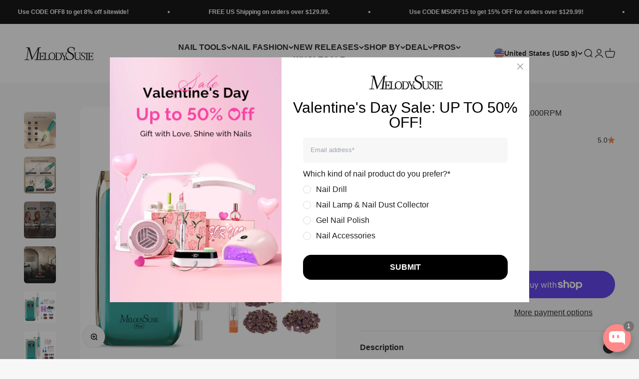

--- FILE ---
content_type: text/html; charset=utf-8
request_url: https://www.melodysusie.com/products/mr4-jade-plus-rechargeable-nail-drill-35-000rpm?variant=43095641227456
body_size: 101111
content:
<!doctype html>

<html
  class="no-js"
  lang="en"
  dir="ltr"
>
  <head>
    <meta charset="utf-8">
    <meta
      name="viewport"
      content="width=device-width, initial-scale=1.0, height=device-height, minimum-scale=1.0, viewport-fit=cover"
    >
    <meta name="theme-color" content="#ffffff">
    <title>
      Jade Plus(MB450C) Rechargeable Nail Drill 35,000RPM
    </title><meta name="description" content="Christmas Gift Ideas! Perfect for stocking stuffers and holiday gifting. MelodySusie new arrival brushless rechargeable electric nail drill with vintage style is an essential for both professionals and beginners. Upgraded with superior brushless motor, you will feel less vibration, less heat, quieter and longer service life. Let’s enjoy the 35,000 RPMs powerful nail drill experience!"><link rel="canonical" href="https://www.melodysusie.com/products/mr4-jade-plus-rechargeable-nail-drill-35-000rpm">
    <meta name="google-site-verification" content="ZS9jq13fMkWHCV_y1Q7k6jy0XmiUUV3KUxZI4imO9Dw"><link rel="shortcut icon" href="//www.melodysusie.com/cdn/shop/files/180-180.png?v=1724756970&width=96">
      <link rel="apple-touch-icon" href="//www.melodysusie.com/cdn/shop/files/180-180.png?v=1724756970&width=180"><link rel="preconnect" href="https://cdn.shopify.com">
    <link
      rel="preconnect"
      href="https://fonts.shopifycdn.com"
      crossorigin
    ><meta property="og:type" content="product">
  <meta property="og:title" content="Jade Plus(MB450C) Rechargeable Nail Drill 35,000RPM">
  <meta
    property="product:price:amount"
    content="159.99"
  >
  <meta property="product:price:currency" content="USD"><meta property="og:image" content="http://www.melodysusie.com/cdn/shop/files/35000RPM.jpg?v=1766975076&width=2048">
  <meta property="og:image:secure_url" content="https://www.melodysusie.com/cdn/shop/files/35000RPM.jpg?v=1766975076&width=2048">
  <meta property="og:image:width" content="1600">
  <meta property="og:image:height" content="1600"><meta property="og:description" content="Christmas Gift Ideas! Perfect for stocking stuffers and holiday gifting. MelodySusie new arrival brushless rechargeable electric nail drill with vintage style is an essential for both professionals and beginners. Upgraded with superior brushless motor, you will feel less vibration, less heat, quieter and longer service life. Let’s enjoy the 35,000 RPMs powerful nail drill experience!"><meta property="og:url" content="https://www.melodysusie.com/products/mr4-jade-plus-rechargeable-nail-drill-35-000rpm">
<meta property="og:site_name" content="MelodySusie"><meta name="twitter:card" content="summary"><meta name="twitter:title" content="Jade Plus(MB450C) Rechargeable Nail Drill 35,000RPM">
  <meta name="twitter:description" content="*Please Note: 1. The new version of Jade Plus Nail Drill has been upgraded to 40,000 RPM. Orders may include either the updated or previous version. Please refer to the product you receive.2. Due to the update of our brand logo, we will randomly send products in either the old or new packaging, but it will not affect the product quality. Thank you for your understanding during this transition. Features： Vintage Style: Designers took inspiration from early 18th-century architecture. Rounded corner design, retro F/R buttons and speed adjustment buttons make your manicure operation more pleasing to the eye and hand. Superior Brushless Motor: Comes with brushless motor that combines higher output power, smaller size and weight, better heat dissipation and efficiency, wider operating speed ranges (from 0 to 35,000 RPMs), and very low electrical noise operation. Light and Small: One"><meta name="twitter:image" content="https://www.melodysusie.com/cdn/shop/files/35000RPM.jpg?crop=center&height=1200&v=1766975076&width=1200">
  <meta name="twitter:image:alt" content=""><script type="application/ld+json">{"@context":"http:\/\/schema.org\/","@id":"\/products\/mr4-jade-plus-rechargeable-nail-drill-35-000rpm#product","@type":"ProductGroup","brand":{"@type":"Brand","name":"MelodySusie"},"category":"Nail Drills","description":"*Please Note: 1. The new version of Jade Plus Nail Drill has been upgraded to 40,000 RPM. Orders may include either the updated or previous version. Please refer to the product you receive.2. Due to the update of our brand logo, we will randomly send products in either the old or new packaging, but it will not affect the product quality. Thank you for your understanding during this transition.\n\nFeatures：\n\n\nVintage Style: Designers took inspiration from early 18th-century architecture. Rounded corner design, retro F\/R buttons and speed adjustment buttons make your manicure operation more pleasing to the eye and hand.\nSuperior Brushless Motor: Comes with brushless motor that combines higher output power, smaller size and weight, better heat dissipation and efficiency, wider operating speed ranges (from 0 to 35,000 RPMs), and very low electrical noise operation.\nLight and Small: One of the smallest and lightest rechargeable nail drill on the market. Equipped with lightweight handpiece and belt clip, you can not only carry it anywhere easily, but will enjoy a quiet and smooth manicure experience.\nRechargeable and Cordless: Built-in 5100mAh battery capacity, which can last around 12-18 hours after 2.5 hours fully charged, including short circuit protection, temperature control, non-slip, bit lock system, and more. Let you enjoy acrylic nail design anytime anywhere.\nNail Drill Bit Set: With 6 kinds of professional metal nail drill bits, this electric nail file meets your multiple manicures needs for trimming, grinding, carving, cutting, and polishing for all nail arts as well as cuticle removal, suitable for both home and salon use.\n\n\n\n\n\n\n\n\n\n","hasVariant":[{"@id":"\/products\/mr4-jade-plus-rechargeable-nail-drill-35-000rpm?variant=42869583085760#variant","@type":"Product","image":"https:\/\/www.melodysusie.com\/cdn\/shop\/files\/35000RPM.jpg?v=1766975076\u0026width=1920","name":"Jade Plus(MB450C) Rechargeable Nail Drill 35,000RPM - Jade Plus","offers":{"@id":"\/products\/mr4-jade-plus-rechargeable-nail-drill-35-000rpm?variant=42869583085760#offer","@type":"Offer","availability":"http:\/\/schema.org\/InStock","price":"149.99","priceCurrency":"USD","url":"https:\/\/www.melodysusie.com\/products\/mr4-jade-plus-rechargeable-nail-drill-35-000rpm?variant=42869583085760"},"sku":"MKT-05-06-001-010906"},{"@id":"\/products\/mr4-jade-plus-rechargeable-nail-drill-35-000rpm?variant=43095641260224#variant","@type":"Product","image":"https:\/\/www.melodysusie.com\/cdn\/shop\/files\/Manicure_Beginner_Jade_Plus_Kit_539365ff-96f1-4a5d-b268-f484aa9f7474.jpg?v=1767770997\u0026width=1920","name":"Jade Plus(MB450C) Rechargeable Nail Drill 35,000RPM - Manicure Beginner Jade Plus Kit","offers":{"@id":"\/products\/mr4-jade-plus-rechargeable-nail-drill-35-000rpm?variant=43095641260224#offer","@type":"Offer","availability":"http:\/\/schema.org\/InStock","price":"259.99","priceCurrency":"USD","url":"https:\/\/www.melodysusie.com\/products\/mr4-jade-plus-rechargeable-nail-drill-35-000rpm?variant=43095641260224"},"sku":"MKT-05-06-001-010906-1"},{"@id":"\/products\/mr4-jade-plus-rechargeable-nail-drill-35-000rpm?variant=43095641227456#variant","@type":"Product","image":"https:\/\/www.melodysusie.com\/cdn\/shop\/files\/Hello_Jade_Plus_Kit_2e7a11df-949e-4fbf-8db6-ffc1c86236d2.jpg?v=1767770943\u0026width=1920","name":"Jade Plus(MB450C) Rechargeable Nail Drill 35,000RPM - Hello! Jade Plus Kit!","offers":{"@id":"\/products\/mr4-jade-plus-rechargeable-nail-drill-35-000rpm?variant=43095641227456#offer","@type":"Offer","availability":"http:\/\/schema.org\/InStock","price":"159.99","priceCurrency":"USD","url":"https:\/\/www.melodysusie.com\/products\/mr4-jade-plus-rechargeable-nail-drill-35-000rpm?variant=43095641227456"},"sku":"MKT-05-06-001-010906-2"},{"@id":"\/products\/mr4-jade-plus-rechargeable-nail-drill-35-000rpm?variant=43095641292992#variant","@type":"Product","image":"https:\/\/www.melodysusie.com\/cdn\/shop\/files\/Jade_Plus_Full_Set_d731f1ee-9de8-4772-9707-deb586c7f298.jpg?v=1767770997\u0026width=1920","name":"Jade Plus(MB450C) Rechargeable Nail Drill 35,000RPM - Jade Plus Full Set","offers":{"@id":"\/products\/mr4-jade-plus-rechargeable-nail-drill-35-000rpm?variant=43095641292992#offer","@type":"Offer","availability":"http:\/\/schema.org\/InStock","price":"349.99","priceCurrency":"USD","url":"https:\/\/www.melodysusie.com\/products\/mr4-jade-plus-rechargeable-nail-drill-35-000rpm?variant=43095641292992"},"sku":"MKT-05-06-001-010906-3"}],"name":"Jade Plus(MB450C) Rechargeable Nail Drill 35,000RPM","productGroupID":"7283330711744","url":"https:\/\/www.melodysusie.com\/products\/mr4-jade-plus-rechargeable-nail-drill-35-000rpm"}</script><script type="application/ld+json">
  {
    "@context": "https://schema.org",
    "@type": "BreadcrumbList",
    "itemListElement": [{
        "@type": "ListItem",
        "position": 1,
        "name": "Home",
        "item": "https://www.melodysusie.com"
      },{
            "@type": "ListItem",
            "position": 2,
            "name": "Jade Plus(MB450C) Rechargeable Nail Drill 35,000RPM",
            "item": "https://www.melodysusie.com/products/mr4-jade-plus-rechargeable-nail-drill-35-000rpm"
          }]
  }
</script><style>/* Typography (heading) */
  

/* Typography (body) */
  



:root {
    /**
     * ---------------------------------------------------------------------
     * SPACING VARIABLES
     *
     * We are using a spacing inspired from frameworks like Tailwind CSS.
     * ---------------------------------------------------------------------
     */
    --spacing-0-5: 0.125rem; /* 2px */
    --spacing-1: 0.25rem; /* 4px */
    --spacing-1-5: 0.375rem; /* 6px */
    --spacing-2: 0.5rem; /* 8px */
    --spacing-2-5: 0.625rem; /* 10px */
    --spacing-3: 0.75rem; /* 12px */
    --spacing-3-5: 0.875rem; /* 14px */
    --spacing-4: 1rem; /* 16px */
    --spacing-4-5: 1.125rem; /* 18px */
    --spacing-5: 1.25rem; /* 20px */
    --spacing-5-5: 1.375rem; /* 22px */
    --spacing-6: 1.5rem; /* 24px */
    --spacing-6-5: 1.625rem; /* 26px */
    --spacing-7: 1.75rem; /* 28px */
    --spacing-7-5: 1.875rem; /* 30px */
    --spacing-8: 2rem; /* 32px */
    --spacing-8-5: 2.125rem; /* 34px */
    --spacing-9: 2.25rem; /* 36px */
    --spacing-9-5: 2.375rem; /* 38px */
    --spacing-10: 2.5rem; /* 40px */
    --spacing-11: 2.75rem; /* 44px */
    --spacing-12: 3rem; /* 48px */
    --spacing-14: 3.5rem; /* 56px */
    --spacing-16: 4rem; /* 64px */
    --spacing-18: 4.5rem; /* 72px */
    --spacing-20: 5rem; /* 80px */
    --spacing-24: 6rem; /* 96px */
    --spacing-28: 7rem; /* 112px */
    --spacing-32: 8rem; /* 128px */
    --spacing-36: 9rem; /* 144px */
    --spacing-40: 10rem; /* 160px */
    --spacing-44: 11rem; /* 176px */
    --spacing-48: 12rem; /* 192px */
    --spacing-52: 13rem; /* 208px */
    --spacing-56: 14rem; /* 224px */
    --spacing-60: 15rem; /* 240px */
    --spacing-64: 16rem; /* 256px */
    --spacing-72: 18rem; /* 288px */
    --spacing-80: 20rem; /* 320px */
    --spacing-96: 24rem; /* 384px */

    /* Container */
    --container-max-width: 1560px;
    --container-narrow-max-width: 1310px;
    --container-gutter: var(--spacing-5);
    --section-outer-spacing-block: var(--spacing-8);
    --section-inner-max-spacing-block: var(--spacing-8);
    --section-inner-spacing-inline: var(--container-gutter);
    --section-stack-spacing-block: var(--spacing-8);

    /* Grid gutter */
    --grid-gutter: var(--spacing-5);

    /* Product list settings */
    --product-list-row-gap: var(--spacing-8);
    --product-list-column-gap: var(--grid-gutter);

    /* Form settings */
    --input-gap: var(--spacing-2);
    --input-height: 2.625rem;
    --input-padding-inline: var(--spacing-4);

    /* Other sizes */
    --sticky-area-height: calc(var(--sticky-announcement-bar-enabled, 0) * var(--announcement-bar-height, 0px) + var(--sticky-header-enabled, 0) * var(--header-height, 0px));

    /* RTL support */
    --transform-logical-flip: 1;
    --transform-origin-start: left;
    --transform-origin-end: right;

    /**
     * ---------------------------------------------------------------------
     * TYPOGRAPHY
     * ---------------------------------------------------------------------
     */

    /* Font properties */
    --heading-font-family: "system_ui", -apple-system, 'Segoe UI', Roboto, 'Helvetica Neue', 'Noto Sans', 'Liberation Sans', Arial, sans-serif, 'Apple Color Emoji', 'Segoe UI Emoji', 'Segoe UI Symbol', 'Noto Color Emoji';
    --heading-font-weight: 400;
    --heading-font-style: normal;
    --heading-text-transform: normal;
    --heading-letter-spacing: -0.02em;
    --text-font-family: "system_ui", -apple-system, 'Segoe UI', Roboto, 'Helvetica Neue', 'Noto Sans', 'Liberation Sans', Arial, sans-serif, 'Apple Color Emoji', 'Segoe UI Emoji', 'Segoe UI Symbol', 'Noto Color Emoji';
    --text-font-weight: 400;
    --text-font-style: normal;
    --text-letter-spacing: 0.0em;

    /* Font sizes */
    --text-h0: 2.75rem;
    --text-h1: 2rem;
    --text-h2: 1.75rem;
    --text-h3: 1.375rem;
    --text-h4: 1.125rem;
    --text-h5: 1.125rem;
    --text-h6: 1rem;
    --text-xs: 0.6875rem;
    --text-sm: 0.75rem;
    --text-base: 0.875rem;
    --text-lg: 1.125rem;

    /**
     * ---------------------------------------------------------------------
     * COLORS
     * ---------------------------------------------------------------------
     */

    /* Color settings */--accent: 26 26 26;
    --text-primary: 28 28 28;
    --background-primary: 247 247 247;
    --dialog-background: 255 255 255;
    --border-color: var(--text-color, var(--text-primary)) / 0.12;

    /* Button colors */
    --button-background-primary: 26 26 26;
    --button-text-primary: 255 255 255;
    --button-background-secondary: 250 188 188;
    --button-text-secondary: 26 26 26;

    /* Status colors */
    --success-background: 224 244 232;
    --success-text: 0 163 65;
    --warning-background: 255 246 233;
    --warning-text: 255 183 74;
    --error-background: 254 231 231;
    --error-text: 248 58 58;

    /* Product colors */
    --on-sale-text: 248 58 58;
    --on-sale-badge-background: 248 58 58;
    --on-sale-badge-text: 255 255 255;
    --sold-out-badge-background: 0 0 0;
    --sold-out-badge-text: 255 255 255;
    --primary-badge-background: 128 60 238;
    --primary-badge-text: 255 255 255;
    --star-color: 237 132 74;
    --product-card-background: 255 255 255;
    --product-card-text: 26 26 26;

    /* Header colors */
    --header-background: 255 255 255;
    --header-text: 28 28 28;

    /* Footer colors */
    --footer-background: 255 255 255;
    --footer-text: 28 28 28;

    /* Rounded variables (used for border radius) */
    --rounded-xs: 0.25rem;
    --rounded-sm: 0.375rem;
    --rounded: 0.75rem;
    --rounded-lg: 1.5rem;
    --rounded-full: 9999px;

    --rounded-button: 3.75rem;
    --rounded-input: 0.5rem;

    /* Box shadow */
    --shadow-sm: 0 2px 8px rgb(var(--text-primary) / 0.1);
    --shadow: 0 5px 15px rgb(var(--text-primary) / 0.1);
    --shadow-md: 0 5px 30px rgb(var(--text-primary) / 0.1);
    --shadow-block: 0px 18px 50px rgb(var(--text-primary) / 0.1);

    /**
     * ---------------------------------------------------------------------
     * OTHER
     * ---------------------------------------------------------------------
     */

    --stagger-products-reveal-opacity: 0;
    --cursor-close-svg-url: url(//www.melodysusie.com/cdn/shop/t/99/assets/cursor-close.svg?v=147174565022153725511675148998);
    --cursor-zoom-in-svg-url: url(//www.melodysusie.com/cdn/shop/t/99/assets/cursor-zoom-in.svg?v=154953035094101115921675148998);
    --cursor-zoom-out-svg-url: url(//www.melodysusie.com/cdn/shop/t/99/assets/cursor-zoom-out.svg?v=16155520337305705181675148998);
    --checkmark-svg-url: url(//www.melodysusie.com/cdn/shop/t/99/assets/checkmark.svg?v=77552481021870063511675148998);
  }

  [dir="rtl"]:root {
    /* RTL support */
    --transform-logical-flip: -1;
    --transform-origin-start: right;
    --transform-origin-end: left;
  }

  @media screen and (min-width: 700px) {
    :root {
      /* Typography (font size) */
      --text-h0: 3.5rem;
      --text-h1: 2.5rem;
      --text-h2: 2rem;
      --text-h3: 1.625rem;
      --text-h4: 1.375rem;
      --text-h5: 1.125rem;
      --text-h6: 1rem;

      --text-xs: 0.75rem;
      --text-sm: 0.875rem;
      --text-base: 1.0rem;
      --text-lg: 1.25rem;

      /* Spacing */
      --container-gutter: 2rem;
      --section-outer-spacing-block: var(--spacing-12);
      --section-inner-max-spacing-block: var(--spacing-10);
      --section-inner-spacing-inline: var(--spacing-10);
      --section-stack-spacing-block: var(--spacing-10);

      /* Grid gutter */
      --grid-gutter: var(--spacing-6);

      /* Product list settings */
      --product-list-row-gap: var(--spacing-12);

      /* Form settings */
      --input-gap: 1rem;
      --input-height: 3.125rem;
      --input-padding-inline: var(--spacing-5);
    }
  }

  @media screen and (min-width: 1000px) {
    :root {
      /* Spacing settings */
      --container-gutter: var(--spacing-12);
      --section-outer-spacing-block: var(--spacing-14);
      --section-inner-max-spacing-block: var(--spacing-12);
      --section-inner-spacing-inline: var(--spacing-12);
      --section-stack-spacing-block: var(--spacing-10);
    }
  }

  @media screen and (min-width: 1150px) {
    :root {
      /* Spacing settings */
      --container-gutter: var(--spacing-12);
      --section-outer-spacing-block: var(--spacing-14);
      --section-inner-max-spacing-block: var(--spacing-12);
      --section-inner-spacing-inline: var(--spacing-12);
      --section-stack-spacing-block: var(--spacing-12);
    }
  }

  @media screen and (min-width: 1400px) {
    :root {
      /* Typography (font size) */
      --text-h0: 4.5rem;
      --text-h1: 3.5rem;
      --text-h2: 2.75rem;
      --text-h3: 2rem;
      --text-h4: 1.75rem;
      --text-h5: 1.375rem;
      --text-h6: 1.25rem;

      --section-outer-spacing-block: var(--spacing-16);
      --section-inner-max-spacing-block: var(--spacing-14);
      --section-inner-spacing-inline: var(--spacing-14);
    }
  }

  @media screen and (min-width: 1600px) {
    :root {
      --section-outer-spacing-block: var(--spacing-16);
      --section-inner-max-spacing-block: var(--spacing-16);
      --section-inner-spacing-inline: var(--spacing-16);
    }
  }

  /**
   * ---------------------------------------------------------------------
   * LIQUID DEPENDANT CSS
   *
   * Our main CSS is Liquid free, but some very specific features depend on
   * theme settings, so we have them here
   * ---------------------------------------------------------------------
   */@media screen and (pointer: fine) {
        .button:not([disabled]):hover, .btn:not([disabled]):hover, .shopify-payment-button__button--unbranded:not([disabled]):hover {
          --button-background-opacity: 0.85;
        }

        .button--subdued:not([disabled]):hover {
          --button-background: var(--text-color) / .05 !important;
        }
      }</style>
<script>
  // This allows to expose several variables to the global scope, to be used in scripts
  window.themeVariables = {
    settings: {
      showPageTransition: false,
      staggerProductsApparition: true,
      reduceDrawerAnimation: false,
      reduceMenuAnimation: false,
      headingApparition: "none",
      pageType: "product",
      moneyFormat: "${{amount}}",
      moneyWithCurrencyFormat: "${{amount}} USD",
      currencyCodeEnabled: true,
      cartType: "drawer",
      showDiscount: false,
      discountMode: "percentage",
      pageBackground: "#f7f7f7",
      textColor: "#1c1c1c"
    },

    strings: {
      accessibilityClose: "Close",
      accessibilityNext: "Next",
      accessibilityPrevious: "Previous",
      closeGallery: "Close gallery",
      zoomGallery: "Zoom",
      errorGallery: "Image cannot be loaded",
      searchNoResults: "No results could be found.",
      addOrderNote: "Add order note",
      editOrderNote: "Edit order note",
      shippingEstimatorNoResults: "Sorry, we do not ship to your address.",
      shippingEstimatorOneResult: "There is one shipping rate for your address:",
      shippingEstimatorMultipleResults: "There are several shipping rates for your address:",
      shippingEstimatorError: "One or more error occurred while retrieving shipping rates:"
    },

    breakpoints: {
      'sm': 'screen and (min-width: 700px)',
      'md': 'screen and (min-width: 1000px)',
      'lg': 'screen and (min-width: 1150px)',
      'xl': 'screen and (min-width: 1400px)',

      'sm-max': 'screen and (max-width: 699px)',
      'md-max': 'screen and (max-width: 999px)',
      'lg-max': 'screen and (max-width: 1149px)',
      'xl-max': 'screen and (max-width: 1399px)'
    }
  };

  // For detecting native share
  document.documentElement.classList.add(`native-share--${navigator.share ? 'enabled' : 'disabled'}`);// We save the product ID in local storage to be eventually used for recently viewed section
    try {
      const recentlyViewedProducts = new Set(JSON.parse(localStorage.getItem('theme:recently-viewed-products') || '[]'));

      recentlyViewedProducts.delete(7283330711744); // Delete first to re-move the product
      recentlyViewedProducts.add(7283330711744);

      localStorage.setItem('theme:recently-viewed-products', JSON.stringify(Array.from(recentlyViewedProducts.values()).reverse()));
    } catch (e) {
      // Safari in private mode does not allow setting item, we silently fail
    }</script>
<script>
      if (!(HTMLScriptElement.supports && HTMLScriptElement.supports('importmap'))) {
        const importMapPolyfill = document.createElement('script');
        importMapPolyfill.async = true;
        importMapPolyfill.src = "//www.melodysusie.com/cdn/shop/t/99/assets/es-module-shims.min.js?v=140375185335194536761732864370";

        document.head.appendChild(importMapPolyfill);
      }
    </script>

    <script type="importmap">{
        "imports": {
          "vendor": "//www.melodysusie.com/cdn/shop/t/99/assets/vendor.min.js?v=137670346286668396921732864370",
          "theme": "//www.melodysusie.com/cdn/shop/t/99/assets/theme.js?v=21899940056903971631765785199",
          "photoswipe": "//www.melodysusie.com/cdn/shop/t/99/assets/photoswipe.min.js?v=13374349288281597431732864370"
        }
      }
    </script>

    <script type="module" src="//www.melodysusie.com/cdn/shop/t/99/assets/vendor.min.js?v=137670346286668396921732864370"></script>
    <script type="module" src="//www.melodysusie.com/cdn/shop/t/99/assets/theme.js?v=21899940056903971631765785199"></script>
    
    <script
      src="https://affiliate-api.melodysusie.com/shopify/v1/affiliate.js?v=1.0.1&shop=melodysusie.myshopify.com"
      async
    ></script>
    
    <script async src="https://www.googletagmanager.com/gtag/js?id=AW-10971449188"></script>
    
    <script>
      window.dataLayer = window.dataLayer || [];
      function gtag() {
        dataLayer.push(arguments);
      }
      gtag('js', new Date());
      gtag('config', 'AW-10971449188', { allow_enhanced_conversions: true });
    </script>

    <script>
      window.addEventListener('DOMContentLoaded', function (event) {
        if (window.location.href.includes('become-a-distributor')) {
          var trigger = setInterval(function () {
            var item = document.querySelector('.banner--success');

            if (item) {
              var email_format = /^\w+([\.-]?\w+)*@\w+([\.-]?\w+)*(\.\w{2,3})+$/;
              var email = document.querySelector('#email').value;
              if (email_format.test(email)) {
                gtag('set', 'user_data', {
                  email: email,
                });
                gtag('event', 'conversion', { send_to: 'AW-10971449188/H36ACJGVy44YEOSOzO8o' });
                clearInterval(trigger);
              }
            }
          }, 1000);
        }
      });
    </script>
    
    <script>window.performance && window.performance.mark && window.performance.mark('shopify.content_for_header.start');</script><meta name="facebook-domain-verification" content="uqxozon7ty156b43uk7tea9moxsj6s">
<meta name="google-site-verification" content="yQ9p_JwWyDRz4bp_65eFXqBB8cGpW3E3_sqZjMCZE9U">
<meta id="shopify-digital-wallet" name="shopify-digital-wallet" content="/2279374907/digital_wallets/dialog">
<meta name="shopify-checkout-api-token" content="134f1ebf58d416c77d4de3a63c9fce43">
<meta id="in-context-paypal-metadata" data-shop-id="2279374907" data-venmo-supported="true" data-environment="production" data-locale="en_US" data-paypal-v4="true" data-currency="USD">
<link rel="alternate" type="application/json+oembed" href="https://www.melodysusie.com/products/mr4-jade-plus-rechargeable-nail-drill-35-000rpm.oembed">
<script async="async" src="/checkouts/internal/preloads.js?locale=en-US"></script>
<link rel="preconnect" href="https://shop.app" crossorigin="anonymous">
<script async="async" src="https://shop.app/checkouts/internal/preloads.js?locale=en-US&shop_id=2279374907" crossorigin="anonymous"></script>
<script id="apple-pay-shop-capabilities" type="application/json">{"shopId":2279374907,"countryCode":"US","currencyCode":"USD","merchantCapabilities":["supports3DS"],"merchantId":"gid:\/\/shopify\/Shop\/2279374907","merchantName":"MelodySusie","requiredBillingContactFields":["postalAddress","email","phone"],"requiredShippingContactFields":["postalAddress","email","phone"],"shippingType":"shipping","supportedNetworks":["visa","masterCard","amex","discover","elo","jcb"],"total":{"type":"pending","label":"MelodySusie","amount":"1.00"},"shopifyPaymentsEnabled":true,"supportsSubscriptions":true}</script>
<script id="shopify-features" type="application/json">{"accessToken":"134f1ebf58d416c77d4de3a63c9fce43","betas":["rich-media-storefront-analytics"],"domain":"www.melodysusie.com","predictiveSearch":true,"shopId":2279374907,"locale":"en"}</script>
<script>var Shopify = Shopify || {};
Shopify.shop = "melodysusie.myshopify.com";
Shopify.locale = "en";
Shopify.currency = {"active":"USD","rate":"1.0"};
Shopify.country = "US";
Shopify.theme = {"name":"ms-impact-theme\/release","id":130964324544,"schema_name":"Impact","schema_version":"6.4.1","theme_store_id":null,"role":"main"};
Shopify.theme.handle = "null";
Shopify.theme.style = {"id":null,"handle":null};
Shopify.cdnHost = "www.melodysusie.com/cdn";
Shopify.routes = Shopify.routes || {};
Shopify.routes.root = "/";</script>
<script type="module">!function(o){(o.Shopify=o.Shopify||{}).modules=!0}(window);</script>
<script>!function(o){function n(){var o=[];function n(){o.push(Array.prototype.slice.apply(arguments))}return n.q=o,n}var t=o.Shopify=o.Shopify||{};t.loadFeatures=n(),t.autoloadFeatures=n()}(window);</script>
<script>
  window.ShopifyPay = window.ShopifyPay || {};
  window.ShopifyPay.apiHost = "shop.app\/pay";
  window.ShopifyPay.redirectState = null;
</script>
<script id="shop-js-analytics" type="application/json">{"pageType":"product"}</script>
<script defer="defer" async type="module" src="//www.melodysusie.com/cdn/shopifycloud/shop-js/modules/v2/client.init-shop-cart-sync_WVOgQShq.en.esm.js"></script>
<script defer="defer" async type="module" src="//www.melodysusie.com/cdn/shopifycloud/shop-js/modules/v2/chunk.common_C_13GLB1.esm.js"></script>
<script defer="defer" async type="module" src="//www.melodysusie.com/cdn/shopifycloud/shop-js/modules/v2/chunk.modal_CLfMGd0m.esm.js"></script>
<script type="module">
  await import("//www.melodysusie.com/cdn/shopifycloud/shop-js/modules/v2/client.init-shop-cart-sync_WVOgQShq.en.esm.js");
await import("//www.melodysusie.com/cdn/shopifycloud/shop-js/modules/v2/chunk.common_C_13GLB1.esm.js");
await import("//www.melodysusie.com/cdn/shopifycloud/shop-js/modules/v2/chunk.modal_CLfMGd0m.esm.js");

  window.Shopify.SignInWithShop?.initShopCartSync?.({"fedCMEnabled":true,"windoidEnabled":true});

</script>
<script defer="defer" async type="module" src="//www.melodysusie.com/cdn/shopifycloud/shop-js/modules/v2/client.payment-terms_BWmiNN46.en.esm.js"></script>
<script defer="defer" async type="module" src="//www.melodysusie.com/cdn/shopifycloud/shop-js/modules/v2/chunk.common_C_13GLB1.esm.js"></script>
<script defer="defer" async type="module" src="//www.melodysusie.com/cdn/shopifycloud/shop-js/modules/v2/chunk.modal_CLfMGd0m.esm.js"></script>
<script type="module">
  await import("//www.melodysusie.com/cdn/shopifycloud/shop-js/modules/v2/client.payment-terms_BWmiNN46.en.esm.js");
await import("//www.melodysusie.com/cdn/shopifycloud/shop-js/modules/v2/chunk.common_C_13GLB1.esm.js");
await import("//www.melodysusie.com/cdn/shopifycloud/shop-js/modules/v2/chunk.modal_CLfMGd0m.esm.js");

  
</script>
<script>
  window.Shopify = window.Shopify || {};
  if (!window.Shopify.featureAssets) window.Shopify.featureAssets = {};
  window.Shopify.featureAssets['shop-js'] = {"shop-cart-sync":["modules/v2/client.shop-cart-sync_DuR37GeY.en.esm.js","modules/v2/chunk.common_C_13GLB1.esm.js","modules/v2/chunk.modal_CLfMGd0m.esm.js"],"init-fed-cm":["modules/v2/client.init-fed-cm_BucUoe6W.en.esm.js","modules/v2/chunk.common_C_13GLB1.esm.js","modules/v2/chunk.modal_CLfMGd0m.esm.js"],"shop-toast-manager":["modules/v2/client.shop-toast-manager_B0JfrpKj.en.esm.js","modules/v2/chunk.common_C_13GLB1.esm.js","modules/v2/chunk.modal_CLfMGd0m.esm.js"],"init-shop-cart-sync":["modules/v2/client.init-shop-cart-sync_WVOgQShq.en.esm.js","modules/v2/chunk.common_C_13GLB1.esm.js","modules/v2/chunk.modal_CLfMGd0m.esm.js"],"shop-button":["modules/v2/client.shop-button_B_U3bv27.en.esm.js","modules/v2/chunk.common_C_13GLB1.esm.js","modules/v2/chunk.modal_CLfMGd0m.esm.js"],"init-windoid":["modules/v2/client.init-windoid_DuP9q_di.en.esm.js","modules/v2/chunk.common_C_13GLB1.esm.js","modules/v2/chunk.modal_CLfMGd0m.esm.js"],"shop-cash-offers":["modules/v2/client.shop-cash-offers_BmULhtno.en.esm.js","modules/v2/chunk.common_C_13GLB1.esm.js","modules/v2/chunk.modal_CLfMGd0m.esm.js"],"pay-button":["modules/v2/client.pay-button_CrPSEbOK.en.esm.js","modules/v2/chunk.common_C_13GLB1.esm.js","modules/v2/chunk.modal_CLfMGd0m.esm.js"],"init-customer-accounts":["modules/v2/client.init-customer-accounts_jNk9cPYQ.en.esm.js","modules/v2/client.shop-login-button_DJ5ldayH.en.esm.js","modules/v2/chunk.common_C_13GLB1.esm.js","modules/v2/chunk.modal_CLfMGd0m.esm.js"],"avatar":["modules/v2/client.avatar_BTnouDA3.en.esm.js"],"checkout-modal":["modules/v2/client.checkout-modal_pBPyh9w8.en.esm.js","modules/v2/chunk.common_C_13GLB1.esm.js","modules/v2/chunk.modal_CLfMGd0m.esm.js"],"init-shop-for-new-customer-accounts":["modules/v2/client.init-shop-for-new-customer-accounts_BUoCy7a5.en.esm.js","modules/v2/client.shop-login-button_DJ5ldayH.en.esm.js","modules/v2/chunk.common_C_13GLB1.esm.js","modules/v2/chunk.modal_CLfMGd0m.esm.js"],"init-customer-accounts-sign-up":["modules/v2/client.init-customer-accounts-sign-up_CnczCz9H.en.esm.js","modules/v2/client.shop-login-button_DJ5ldayH.en.esm.js","modules/v2/chunk.common_C_13GLB1.esm.js","modules/v2/chunk.modal_CLfMGd0m.esm.js"],"init-shop-email-lookup-coordinator":["modules/v2/client.init-shop-email-lookup-coordinator_CzjY5t9o.en.esm.js","modules/v2/chunk.common_C_13GLB1.esm.js","modules/v2/chunk.modal_CLfMGd0m.esm.js"],"shop-follow-button":["modules/v2/client.shop-follow-button_CsYC63q7.en.esm.js","modules/v2/chunk.common_C_13GLB1.esm.js","modules/v2/chunk.modal_CLfMGd0m.esm.js"],"shop-login-button":["modules/v2/client.shop-login-button_DJ5ldayH.en.esm.js","modules/v2/chunk.common_C_13GLB1.esm.js","modules/v2/chunk.modal_CLfMGd0m.esm.js"],"shop-login":["modules/v2/client.shop-login_B9ccPdmx.en.esm.js","modules/v2/chunk.common_C_13GLB1.esm.js","modules/v2/chunk.modal_CLfMGd0m.esm.js"],"lead-capture":["modules/v2/client.lead-capture_D0K_KgYb.en.esm.js","modules/v2/chunk.common_C_13GLB1.esm.js","modules/v2/chunk.modal_CLfMGd0m.esm.js"],"payment-terms":["modules/v2/client.payment-terms_BWmiNN46.en.esm.js","modules/v2/chunk.common_C_13GLB1.esm.js","modules/v2/chunk.modal_CLfMGd0m.esm.js"]};
</script>
<script>(function() {
  var isLoaded = false;
  function asyncLoad() {
    if (isLoaded) return;
    isLoaded = true;
    var urls = ["https:\/\/static.shareasale.com\/json\/shopify\/deduplication.js?shop=melodysusie.myshopify.com","https:\/\/static.shareasale.com\/json\/shopify\/shareasale-tracking.js?sasmid=84555\u0026ssmtid=19038\u0026scid=1\u0026shop=melodysusie.myshopify.com","https:\/\/outsellapp.com\/app\/bundleTYPage.js?shop=melodysusie.myshopify.com"];
    for (var i = 0; i < urls.length; i++) {
      var s = document.createElement('script');
      s.type = 'text/javascript';
      s.async = true;
      s.src = urls[i];
      var x = document.getElementsByTagName('script')[0];
      x.parentNode.insertBefore(s, x);
    }
  };
  if(window.attachEvent) {
    window.attachEvent('onload', asyncLoad);
  } else {
    window.addEventListener('load', asyncLoad, false);
  }
})();</script>
<script id="__st">var __st={"a":2279374907,"offset":-28800,"reqid":"91db3709-e139-47aa-9d93-6c4ad562865e-1769688952","pageurl":"www.melodysusie.com\/products\/mr4-jade-plus-rechargeable-nail-drill-35-000rpm?variant=43095641227456\u0026country=US\u0026currency=USD\u0026utm_medium=product_sync\u0026utm_source=google\u0026utm_content=sag_organic\u0026utm_campaign=sag_organic","u":"8c80a19e6d99","p":"product","rtyp":"product","rid":7283330711744};</script>
<script>window.ShopifyPaypalV4VisibilityTracking = true;</script>
<script id="form-persister">!function(){'use strict';const t='contact',e='new_comment',n=[[t,t],['blogs',e],['comments',e],[t,'customer']],o='password',r='form_key',c=['recaptcha-v3-token','g-recaptcha-response','h-captcha-response',o],s=()=>{try{return window.sessionStorage}catch{return}},i='__shopify_v',u=t=>t.elements[r],a=function(){const t=[...n].map((([t,e])=>`form[action*='/${t}']:not([data-nocaptcha='true']) input[name='form_type'][value='${e}']`)).join(',');var e;return e=t,()=>e?[...document.querySelectorAll(e)].map((t=>t.form)):[]}();function m(t){const e=u(t);a().includes(t)&&(!e||!e.value)&&function(t){try{if(!s())return;!function(t){const e=s();if(!e)return;const n=u(t);if(!n)return;const o=n.value;o&&e.removeItem(o)}(t);const e=Array.from(Array(32),(()=>Math.random().toString(36)[2])).join('');!function(t,e){u(t)||t.append(Object.assign(document.createElement('input'),{type:'hidden',name:r})),t.elements[r].value=e}(t,e),function(t,e){const n=s();if(!n)return;const r=[...t.querySelectorAll(`input[type='${o}']`)].map((({name:t})=>t)),u=[...c,...r],a={};for(const[o,c]of new FormData(t).entries())u.includes(o)||(a[o]=c);n.setItem(e,JSON.stringify({[i]:1,action:t.action,data:a}))}(t,e)}catch(e){console.error('failed to persist form',e)}}(t)}const f=t=>{if('true'===t.dataset.persistBound)return;const e=function(t,e){const n=function(t){return'function'==typeof t.submit?t.submit:HTMLFormElement.prototype.submit}(t).bind(t);return function(){let t;return()=>{t||(t=!0,(()=>{try{e(),n()}catch(t){(t=>{console.error('form submit failed',t)})(t)}})(),setTimeout((()=>t=!1),250))}}()}(t,(()=>{m(t)}));!function(t,e){if('function'==typeof t.submit&&'function'==typeof e)try{t.submit=e}catch{}}(t,e),t.addEventListener('submit',(t=>{t.preventDefault(),e()})),t.dataset.persistBound='true'};!function(){function t(t){const e=(t=>{const e=t.target;return e instanceof HTMLFormElement?e:e&&e.form})(t);e&&m(e)}document.addEventListener('submit',t),document.addEventListener('DOMContentLoaded',(()=>{const e=a();for(const t of e)f(t);var n;n=document.body,new window.MutationObserver((t=>{for(const e of t)if('childList'===e.type&&e.addedNodes.length)for(const t of e.addedNodes)1===t.nodeType&&'FORM'===t.tagName&&a().includes(t)&&f(t)})).observe(n,{childList:!0,subtree:!0,attributes:!1}),document.removeEventListener('submit',t)}))}()}();</script>
<script integrity="sha256-4kQ18oKyAcykRKYeNunJcIwy7WH5gtpwJnB7kiuLZ1E=" data-source-attribution="shopify.loadfeatures" defer="defer" src="//www.melodysusie.com/cdn/shopifycloud/storefront/assets/storefront/load_feature-a0a9edcb.js" crossorigin="anonymous"></script>
<script crossorigin="anonymous" defer="defer" src="//www.melodysusie.com/cdn/shopifycloud/storefront/assets/shopify_pay/storefront-65b4c6d7.js?v=20250812"></script>
<script data-source-attribution="shopify.dynamic_checkout.dynamic.init">var Shopify=Shopify||{};Shopify.PaymentButton=Shopify.PaymentButton||{isStorefrontPortableWallets:!0,init:function(){window.Shopify.PaymentButton.init=function(){};var t=document.createElement("script");t.src="https://www.melodysusie.com/cdn/shopifycloud/portable-wallets/latest/portable-wallets.en.js",t.type="module",document.head.appendChild(t)}};
</script>
<script data-source-attribution="shopify.dynamic_checkout.buyer_consent">
  function portableWalletsHideBuyerConsent(e){var t=document.getElementById("shopify-buyer-consent"),n=document.getElementById("shopify-subscription-policy-button");t&&n&&(t.classList.add("hidden"),t.setAttribute("aria-hidden","true"),n.removeEventListener("click",e))}function portableWalletsShowBuyerConsent(e){var t=document.getElementById("shopify-buyer-consent"),n=document.getElementById("shopify-subscription-policy-button");t&&n&&(t.classList.remove("hidden"),t.removeAttribute("aria-hidden"),n.addEventListener("click",e))}window.Shopify?.PaymentButton&&(window.Shopify.PaymentButton.hideBuyerConsent=portableWalletsHideBuyerConsent,window.Shopify.PaymentButton.showBuyerConsent=portableWalletsShowBuyerConsent);
</script>
<script>
  function portableWalletsCleanup(e){e&&e.src&&console.error("Failed to load portable wallets script "+e.src);var t=document.querySelectorAll("shopify-accelerated-checkout .shopify-payment-button__skeleton, shopify-accelerated-checkout-cart .wallet-cart-button__skeleton"),e=document.getElementById("shopify-buyer-consent");for(let e=0;e<t.length;e++)t[e].remove();e&&e.remove()}function portableWalletsNotLoadedAsModule(e){e instanceof ErrorEvent&&"string"==typeof e.message&&e.message.includes("import.meta")&&"string"==typeof e.filename&&e.filename.includes("portable-wallets")&&(window.removeEventListener("error",portableWalletsNotLoadedAsModule),window.Shopify.PaymentButton.failedToLoad=e,"loading"===document.readyState?document.addEventListener("DOMContentLoaded",window.Shopify.PaymentButton.init):window.Shopify.PaymentButton.init())}window.addEventListener("error",portableWalletsNotLoadedAsModule);
</script>

<script type="module" src="https://www.melodysusie.com/cdn/shopifycloud/portable-wallets/latest/portable-wallets.en.js" onError="portableWalletsCleanup(this)" crossorigin="anonymous"></script>
<script nomodule>
  document.addEventListener("DOMContentLoaded", portableWalletsCleanup);
</script>

<script id='scb4127' type='text/javascript' async='' src='https://www.melodysusie.com/cdn/shopifycloud/privacy-banner/storefront-banner.js'></script><link id="shopify-accelerated-checkout-styles" rel="stylesheet" media="screen" href="https://www.melodysusie.com/cdn/shopifycloud/portable-wallets/latest/accelerated-checkout-backwards-compat.css" crossorigin="anonymous">
<style id="shopify-accelerated-checkout-cart">
        #shopify-buyer-consent {
  margin-top: 1em;
  display: inline-block;
  width: 100%;
}

#shopify-buyer-consent.hidden {
  display: none;
}

#shopify-subscription-policy-button {
  background: none;
  border: none;
  padding: 0;
  text-decoration: underline;
  font-size: inherit;
  cursor: pointer;
}

#shopify-subscription-policy-button::before {
  box-shadow: none;
}

      </style>

<script>window.performance && window.performance.mark && window.performance.mark('shopify.content_for_header.end');</script><script id="shop-promise-product" type="application/json">
  {
    "productId": "7283330711744",
    "variantId": "43095641227456"
  }
</script>
<script id="shop-promise-features" type="application/json">
  {
    "supportedPromiseBrands": ["buy_with_prime"],
    "f_b9ba94d16a7d18ccd91d68be01e37df6": false,
    "f_85e460659f2e1fdd04f763b1587427a4": false
  }
</script>
<script fetchpriority="high" defer="defer" src="https://www.melodysusie.com/cdn/shopifycloud/shop-promise-pdp/prod/shop_promise_pdp.js?v=1" data-source-attribution="shopify.shop-promise-pdp" crossorigin="anonymous"></script>
<link rel="preload" href="https://static-na.payments-amazon.com/checkout.js" as="script">

<link href="//www.melodysusie.com/cdn/shop/t/99/assets/theme.css?v=30298007377639962371766371228" rel="stylesheet" type="text/css" media="all" /><link href="//www.melodysusie.com/cdn/shop/t/99/assets/video-shopping.css?v=114559467250514392601756262934" rel="stylesheet" type="text/css" media="all" />

    <!-- "snippets/judgeme_core.liquid" was not rendered, the associated app was uninstalled -->
    <script>
    
    
    
    
    var gsf_conversion_data = {page_type : 'product', event : 'view_item', data : {product_data : [{variant_id : 43095641227456, product_id : 7283330711744, name : "Jade Plus(MB450C) Rechargeable Nail Drill 35,000RPM", price : "159.99", currency : "USD", sku : "MKT-05-06-001-010906-2", brand : "MelodySusie", variant : "Hello! Jade Plus Kit!", category : "Electric Nail Drills", quantity : "955" }], total_price : "159.99", shop_currency : "USD"}};
    
</script>
    
    
    
    
      <script type="text/javascript">
  window.Rivo = window.Rivo || {};
  window.Rivo.common = window.Rivo.common || {};
  window.Rivo.common.shop = {
    permanent_domain: 'melodysusie.myshopify.com',
    currency: "USD",
    money_format: "${{amount}}",
    id: 2279374907
  };
  

  window.Rivo.common.template = 'product';
  window.Rivo.common.cart = {};
  window.Rivo.common.vapid_public_key = "BJuXCmrtTK335SuczdNVYrGVtP_WXn4jImChm49st7K7z7e8gxSZUKk4DhUpk8j2Xpiw5G4-ylNbMKLlKkUEU98=";
  window.Rivo.global_config = {"asset_urls":{"loy":{"api_js":"https:\/\/cdn.shopify.com\/s\/files\/1\/0194\/1736\/6592\/t\/1\/assets\/ba_rivo_api.js?v=1681846677","init_js":"https:\/\/cdn.shopify.com\/s\/files\/1\/0194\/1736\/6592\/t\/1\/assets\/ba_loy_init.js?v=1681846665","referrals_js":"https:\/\/cdn.shopify.com\/s\/files\/1\/0194\/1736\/6592\/t\/1\/assets\/ba_loy_referrals.js?v=1681846672","referrals_css":"https:\/\/cdn.shopify.com\/s\/files\/1\/0194\/1736\/6592\/t\/1\/assets\/ba_loy_referrals.css?v=1678639051","widget_js":"https:\/\/cdn.shopify.com\/s\/files\/1\/0194\/1736\/6592\/t\/1\/assets\/ba_loy_widget.js?v=1681846667","widget_css":"https:\/\/cdn.shopify.com\/s\/files\/1\/0194\/1736\/6592\/t\/1\/assets\/ba_loy_widget.css?v=1673976822","page_init_js":"https:\/\/cdn.shopify.com\/s\/files\/1\/0194\/1736\/6592\/t\/1\/assets\/ba_loy_page_init.js?v=1681846669","page_widget_js":"https:\/\/cdn.shopify.com\/s\/files\/1\/0194\/1736\/6592\/t\/1\/assets\/ba_loy_page_widget.js?v=1681846670","page_widget_css":"https:\/\/cdn.shopify.com\/s\/files\/1\/0194\/1736\/6592\/t\/1\/assets\/ba_loy_page.css?v=1673976829","page_preview_js":"\/assets\/msg\/loy_page_preview.js"},"rev":{"init_js":"https:\/\/cdn.shopify.com\/s\/files\/1\/0194\/1736\/6592\/t\/1\/assets\/ba_rev_init.js?v=1681565796","display_js":"https:\/\/cdn.shopify.com\/s\/files\/1\/0194\/1736\/6592\/t\/1\/assets\/ba_rev_display.js?v=1681565799","modal_js":"https:\/\/cdn.shopify.com\/s\/files\/1\/0194\/1736\/6592\/t\/1\/assets\/ba_rev_modal.js?v=1681565797","widget_css":"https:\/\/cdn.shopify.com\/s\/files\/1\/0194\/1736\/6592\/t\/1\/assets\/ba_rev_widget.css?v=1680320455","modal_css":"https:\/\/cdn.shopify.com\/s\/files\/1\/0194\/1736\/6592\/t\/1\/assets\/ba_rev_modal.css?v=1680295707"},"pu":{"init_js":"https:\/\/cdn.shopify.com\/s\/files\/1\/0194\/1736\/6592\/t\/1\/assets\/ba_pu_init.js?v=1635877170"},"widgets":{"init_js":"https:\/\/cdn.shopify.com\/s\/files\/1\/0194\/1736\/6592\/t\/1\/assets\/ba_widget_init.js?v=1679987682","modal_js":"https:\/\/cdn.shopify.com\/s\/files\/1\/0194\/1736\/6592\/t\/1\/assets\/ba_widget_modal.js?v=1679987684","modal_css":"https:\/\/cdn.shopify.com\/s\/files\/1\/0194\/1736\/6592\/t\/1\/assets\/ba_widget_modal.css?v=1654723622"},"forms":{"init_js":"https:\/\/cdn.shopify.com\/s\/files\/1\/0194\/1736\/6592\/t\/1\/assets\/ba_forms_init.js?v=1681846673","widget_js":"https:\/\/cdn.shopify.com\/s\/files\/1\/0194\/1736\/6592\/t\/1\/assets\/ba_forms_widget.js?v=1681846675","forms_css":"https:\/\/cdn.shopify.com\/s\/files\/1\/0194\/1736\/6592\/t\/1\/assets\/ba_forms.css?v=1654711758"},"global":{"helper_js":"https:\/\/cdn.shopify.com\/s\/files\/1\/0194\/1736\/6592\/t\/1\/assets\/ba_tracking.js?v=1680229884"}},"proxy_paths":{"pop":"\/apps\/ba-pop","app_metrics":"\/apps\/ba-pop\/app_metrics","push_subscription":"\/apps\/ba-pop\/push"},"aat":["pop"],"pv":false,"sts":false,"bam":false,"batc":false,"base_money_format":"${{amount}}","loy_js_api_enabled":false,"shop":{"name":"MelodySusie","domain":"www.melodysusie.com"}};

  
    if (window.Rivo.common.template == 'product'){
      window.Rivo.common.product = {
        id: 7283330711744, price: 14999, handle: "mr4-jade-plus-rechargeable-nail-drill-35-000rpm", tags: ["New Arrival"],
        available: true, title: "Jade Plus(MB450C) Rechargeable Nail Drill 35,000RPM", variants: [{"id":42869583085760,"title":"Jade Plus","option1":"Jade Plus","option2":null,"option3":null,"sku":"MKT-05-06-001-010906","requires_shipping":true,"taxable":true,"featured_image":{"id":50728558493888,"product_id":7283330711744,"position":1,"created_at":"2025-12-28T18:20:08-08:00","updated_at":"2025-12-28T18:24:36-08:00","alt":null,"width":1600,"height":1600,"src":"\/\/www.melodysusie.com\/cdn\/shop\/files\/35000RPM.jpg?v=1766975076","variant_ids":[42869583085760]},"available":true,"name":"Jade Plus(MB450C) Rechargeable Nail Drill 35,000RPM - Jade Plus","public_title":"Jade Plus","options":["Jade Plus"],"price":14999,"weight":0,"compare_at_price":22999,"inventory_management":"shopify","barcode":"","featured_media":{"alt":null,"id":39568131457216,"position":1,"preview_image":{"aspect_ratio":1.0,"height":1600,"width":1600,"src":"\/\/www.melodysusie.com\/cdn\/shop\/files\/35000RPM.jpg?v=1766975076"}},"requires_selling_plan":false,"selling_plan_allocations":[],"quantity_rule":{"min":1,"max":null,"increment":1}},{"id":43095641260224,"title":"Manicure Beginner Jade Plus Kit","option1":"Manicure Beginner Jade Plus Kit","option2":null,"option3":null,"sku":"MKT-05-06-001-010906-1","requires_shipping":true,"taxable":true,"featured_image":{"id":51001993330880,"product_id":7283330711744,"position":10,"created_at":"2026-01-06T23:28:02-08:00","updated_at":"2026-01-06T23:29:57-08:00","alt":null,"width":1080,"height":1080,"src":"\/\/www.melodysusie.com\/cdn\/shop\/files\/Manicure_Beginner_Jade_Plus_Kit_539365ff-96f1-4a5d-b268-f484aa9f7474.jpg?v=1767770997","variant_ids":[43095641260224]},"available":true,"name":"Jade Plus(MB450C) Rechargeable Nail Drill 35,000RPM - Manicure Beginner Jade Plus Kit","public_title":"Manicure Beginner Jade Plus Kit","options":["Manicure Beginner Jade Plus Kit"],"price":25999,"weight":0,"compare_at_price":42395,"inventory_management":"shopify","barcode":"","featured_media":{"alt":null,"id":39839218270400,"position":10,"preview_image":{"aspect_ratio":1.0,"height":1080,"width":1080,"src":"\/\/www.melodysusie.com\/cdn\/shop\/files\/Manicure_Beginner_Jade_Plus_Kit_539365ff-96f1-4a5d-b268-f484aa9f7474.jpg?v=1767770997"}},"requires_selling_plan":false,"selling_plan_allocations":[],"quantity_rule":{"min":1,"max":null,"increment":1}},{"id":43095641227456,"title":"Hello! Jade Plus Kit!","option1":"Hello! Jade Plus Kit!","option2":null,"option3":null,"sku":"MKT-05-06-001-010906-2","requires_shipping":true,"taxable":true,"featured_image":{"id":51001983205568,"product_id":7283330711744,"position":11,"created_at":"2026-01-06T23:27:44-08:00","updated_at":"2026-01-06T23:29:03-08:00","alt":null,"width":1080,"height":1080,"src":"\/\/www.melodysusie.com\/cdn\/shop\/files\/Hello_Jade_Plus_Kit_2e7a11df-949e-4fbf-8db6-ffc1c86236d2.jpg?v=1767770943","variant_ids":[43095641227456]},"available":true,"name":"Jade Plus(MB450C) Rechargeable Nail Drill 35,000RPM - Hello! Jade Plus Kit!","public_title":"Hello! Jade Plus Kit!","options":["Hello! Jade Plus Kit!"],"price":15999,"weight":0,"compare_at_price":27697,"inventory_management":"shopify","barcode":"","featured_media":{"alt":null,"id":39839208145088,"position":11,"preview_image":{"aspect_ratio":1.0,"height":1080,"width":1080,"src":"\/\/www.melodysusie.com\/cdn\/shop\/files\/Hello_Jade_Plus_Kit_2e7a11df-949e-4fbf-8db6-ffc1c86236d2.jpg?v=1767770943"}},"requires_selling_plan":false,"selling_plan_allocations":[],"quantity_rule":{"min":1,"max":null,"increment":1}},{"id":43095641292992,"title":"Jade Plus Full Set","option1":"Jade Plus Full Set","option2":null,"option3":null,"sku":"MKT-05-06-001-010906-3","requires_shipping":true,"taxable":true,"featured_image":{"id":51001998999744,"product_id":7283330711744,"position":12,"created_at":"2026-01-06T23:28:17-08:00","updated_at":"2026-01-06T23:29:57-08:00","alt":null,"width":1080,"height":1080,"src":"\/\/www.melodysusie.com\/cdn\/shop\/files\/Jade_Plus_Full_Set_d731f1ee-9de8-4772-9707-deb586c7f298.jpg?v=1767770997","variant_ids":[43095641292992]},"available":true,"name":"Jade Plus(MB450C) Rechargeable Nail Drill 35,000RPM - Jade Plus Full Set","public_title":"Jade Plus Full Set","options":["Jade Plus Full Set"],"price":34999,"weight":0,"compare_at_price":52394,"inventory_management":"shopify","barcode":"","featured_media":{"alt":null,"id":39839224070336,"position":12,"preview_image":{"aspect_ratio":1.0,"height":1080,"width":1080,"src":"\/\/www.melodysusie.com\/cdn\/shop\/files\/Jade_Plus_Full_Set_d731f1ee-9de8-4772-9707-deb586c7f298.jpg?v=1767770997"}},"requires_selling_plan":false,"selling_plan_allocations":[],"quantity_rule":{"min":1,"max":null,"increment":1}}]
      };
    }
  




    window.Rivo.widgets_config = {"id":82100,"active":false,"frequency_limit_amount":10,"frequency_limit_time_unit":"days","background_image":{"position":"left","widget_background_preview_url":""},"initial_state":{"body":"Sign up and unlock your instant discount","title":"Get 10% off your order","cta_text":"Claim Discount","show_email":"true","action_text":"Saving...","footer_text":"You are signing up to receive communication via email and can unsubscribe at any time.","dismiss_text":"No thanks","email_placeholder":"Email Address","phone_placeholder":"Phone Number"},"success_state":{"body":"Thanks for subscribing. Copy your discount code and apply to your next order.","title":"Discount Unlocked 🎉","cta_text":"Continue shopping","cta_action":"dismiss","redirect_url":"","open_url_new_tab":"false"},"closed_state":{"action":"show_sticky_bar","font_size":"20","action_text":"GET 10% OFF","display_offset":"300","display_position":"left"},"error_state":{"submit_error":"Sorry, please try again later","invalid_email":"Please enter valid email address!","error_subscribing":"Error subscribing, try again later","already_registered":"You have already registered","invalid_phone_number":"Please enter valid phone number!"},"trigger":{"action":"on_timer","delay_in_seconds":"0"},"colors":{"link_color":"#4FC3F7","sticky_bar_bg":"#C62828","cta_font_color":"#fff","body_font_color":"#000","sticky_bar_text":"#fff","background_color":"#fff","error_text_color":"#ff2626","title_font_color":"#000","footer_font_color":"#bbb","dismiss_font_color":"#bbb","cta_background_color":"#000","sticky_coupon_bar_bg":"#286ef8","error_text_background":"","sticky_coupon_bar_text":"#fff"},"sticky_coupon_bar":{"enabled":"true","message":"Don't forget to use your code"},"display_style":{"font":"inherit","size":"regular","align":"center"},"dismissable":true,"has_background":false,"opt_in_channels":["email"],"rules":[],"widget_css":".powered_by_rivo{\n  display: block;\n}\n.ba_widget_main_design {\n  background: #fff;\n}\n.ba_widget_content{text-align: center}\n.ba_widget_parent{\n  font-family: inherit;\n}\n.ba_widget_parent.background{\n}\n.ba_widget_left_content{\n}\n.ba_widget_right_content{\n}\n#ba_widget_cta_button:disabled{\n  background: #000cc;\n}\n#ba_widget_cta_button{\n  background: #000;\n  color: #fff;\n}\n#ba_widget_cta_button:after {\n  background: #000e0;\n}\n.ba_initial_state_title, .ba_success_state_title{\n  color: #000;\n}\n.ba_initial_state_body, .ba_success_state_body{\n  color: #000;\n}\n.ba_initial_state_dismiss_text{\n  color: #bbb;\n}\n.ba_initial_state_footer_text, .ba_initial_state_sms_agreement{\n  color: #bbb;\n}\n.ba_widget_error{\n  color: #ff2626;\n  background: ;\n}\n.ba_link_color{\n  color: #4FC3F7;\n}\n","custom_css":null,"logo":null};

</script>


<script type="text/javascript">
  

  //Global snippet for Rivo
  //this is updated automatically - do not edit manually.

  function loadScript(src, defer, done) {
    var js = document.createElement('script');
    js.src = src;
    js.defer = defer;
    js.onload = function(){done();};
    js.onerror = function(){
      done(new Error('Failed to load script ' + src));
    };
    document.head.appendChild(js);
  }

  function browserSupportsAllFeatures() {
    return window.Promise && window.fetch && window.Symbol;
  }

  if (browserSupportsAllFeatures()) {
    main();
  } else {
    loadScript('https://polyfill-fastly.net/v3/polyfill.min.js?features=Promise,fetch', true, main);
  }

  function loadAppScripts(){
     if (window.Rivo.global_config.aat.includes("loy")){
      loadScript(window.Rivo.global_config.asset_urls.loy.init_js, true, function(){});
     }

     if (window.Rivo.global_config.aat.includes("rev")){
      loadScript(window.Rivo.global_config.asset_urls.rev.init_js, true, function(){});
     }

     if (window.Rivo.global_config.aat.includes("pu")){
      loadScript(window.Rivo.global_config.asset_urls.pu.init_js, true, function(){});
     }

     if (window.Rivo.global_config.aat.includes("pop") || window.Rivo.global_config.aat.includes("pu")){
      loadScript(window.Rivo.global_config.asset_urls.widgets.init_js, true, function(){});
     }
  }

  function main(err) {
    loadScript(window.Rivo.global_config.asset_urls.global.helper_js, false, loadAppScripts);
  }
</script>

<!-- create a new Snippet called 'gtm-customer-events-storefront' and paste the below code into it -->

<!-- click tracking -->
<script>
  // const __filedownloadReg = /pdf|xlsx?|docx?|txt|rtf|csv|exe|key|pp(s|t|tx)|7z|pkg|rar|gz|zip|avi|mov|mp4|mpe?g|wmv|midi?|mp3|wav|wma/ig;
    // function that gets the path of the clicked element. Borrowed from Simo Ahava. https://www.simoahava.com/analytics/create-css-path-variable-for-click-element/
   function gtm_get_click_element_path(element) {
    var el = element;
    if (el instanceof Node) {
      // Build the list of elements along the path
      var elList = [];
      do {
        if (el instanceof Element) {
          var classString = el.classList ? [].slice.call(el.classList).join('.') : '';
          var elementName = (el.tagName ? el.tagName.toLowerCase() : '') +
              (classString ? '.' + classString : '') +
              (el.id ? '#' + el.id : '');
          if (elementName) elList.unshift(elementName);
        }
        el = el.parentNode
      } while (el != null);
      // Get the stringified element object name
      var objString = element.toString().match(/\[object (\w+)\]/);
      var elementType = objString ? objString[1] : element.toString();
      var cssString = elList.join(' > ');
      // Return the CSS path as a string, prefixed with the element object name
      return cssString ? elementType + ': ' + cssString : elementType;
    }
   }

   window.addEventListener("click", function(event){

     // track clicks on any element and push it to Shopify customer events
     Shopify.analytics.publish("custom_click",{
         click_element : gtm_get_click_element_path(event.target) || '',
         click_id : event.target.id || '',
         click_classes : event.target.className || '',
         click_text : event.target.innerText || '',
         click_target : event.target.target || '',
         click_url : event.target.href || ''
     });

     // track link clicks and push it to Shopify customer events
     var closestLink = event.target.closest('a')
     if (closestLink){
       Shopify.analytics.publish("custom_link_click",{
         click_element : gtm_get_click_element_path(closestLink.target) || '',
         click_id : closestLink.id || '',
         click_classes : closestLink.className || '',
         click_text : closestLink.innerText || '',
         click_target : closestLink.target || '',
         click_url : closestLink.href || ''
       })

        // // track file downloads and push it to Shopify customer events
        // if (__filedownloadReg.test(closestLink.href)){
        //   Shopify.analytics.publish("custom_file_download",{
        //     click_element : gtm_get_click_element_path(closestLink.target) || '',
        //     click_id : closestLink.id || '',
        //     click_classes : closestLink.className || '',
        //     click_text : closestLink.innerText || '',
        //     click_target : closestLink.target || '',
        //     click_url : closestLink.href || '',
        //     /** file extension */
        //     file_extension: closestLink.href.split('.').pop().split('?')[0],
        //     /** file name */
        //     file_name: closestLink.href.split('/').pop().split('?')[0],
        //   })
        // }
     }
  });


  
    window.localStorage.removeItem('user_id')
  
</script>
<!-- end of click tracking -->
<!-- BEGIN app block: shopify://apps/selly-promotion-pricing/blocks/app-embed-block/351afe80-738d-4417-9b66-e345ff249052 --><script>window.nfecShopVersion = '1769670338';window.nfecJsVersion = '449678';window.nfecCVersion = 77547</script> <!-- For special customization -->
<script class="productInfox" type="text/info" data-id="7283330711744" data-tag="New Arrival" data-ava="true" data-vars="42869583085760,43095641260224,43095641227456,43095641292992," data-cols="296814510272,313539068096,296193687744,297999368384,89343524923,285228433600,307695517888,289767030976,277512224960,285228204224,296422408384,242429460672,283529216192,296192639168,267838816448,243091734720,296589295808,293208686784,161528643699,89393463355,324589191360,263536804032,294801408192,156060549235,298063462592,292551622848,243090882752,"></script>
<script id="tdf_pxrscript" class="tdf_script5" data-c="/fe\/loader_2.js">
Shopify = window.Shopify || {};
Shopify.shop = Shopify.shop || 'melodysusie.myshopify.com';
Shopify.SMCPP = {};Shopify.SMCPP = {"id":78840000,"t":"pd","c":1};Shopify.SMCPP.cer = '1';
</script>
<script src="https://d5zu2f4xvqanl.cloudfront.net/42/fe/loader_2.js?shop=melodysusie.myshopify.com" async data-cookieconsent="ignore"></script>
<script>
!function(t){var e=function(e){var n,a;(n=t.createElement("script")).type="text/javascript",n.async=!0,n.src=e,(a=t.getElementsByTagName("script")[0]).parentNode.insertBefore(n,a)};setTimeout(function(){window.tdfInited||(window.altcdn=1,e("https://cdn.shopify.com/s/files/1/0013/1642/1703/t/1/assets/loader_2.js?shop=melodysusie.myshopify.com&v=45"))},2689)}(document);
</script>
<!-- END app block --><!-- BEGIN app block: shopify://apps/reelup-shoppable-videos-reels/blocks/reelup/a8ec9e4d-d192-44f7-9c23-595f9ee7dd5b --><style>
  [id*='reelup'].shopify-app-block {
    width: 100%;
  }
</style><style id='reelUp_customCSS'>
    
  </style><script>
    eval(``);
  </script><script src='https://cdn-v2.reelup.io/global.js.gz?v=1769688952' defer></script><script>
  console.log("%cVideo commerce powered by ReelUp.", 'font-size: 18px; font-weight: 600; color: #000;background: #a3f234; padding: 10px 20px; border-radius: 5px; width: 100%');
  console.log("🚀 Enhanced Product Discovery.\n" +
  "📈 Increased Conversion Rates.\n" +
  "🤩 Elevated Visitor Engagements.\n\n" +
  "Learn more at: https://apps.shopify.com/reelup/");

  window.shopFormat = "${{amount}}";
  window.shopCurrency = "USD";
  window.REELUP = {
     files: {
        carousel: {
            css: "https://cdn.shopify.com/extensions/019a961d-0cdf-72c1-aed3-524c2b6dbde8/ig-reels-124/assets/reels_carousel.css",
        },
        stacked: {
            css: "https://cdn.shopify.com/extensions/019a961d-0cdf-72c1-aed3-524c2b6dbde8/ig-reels-124/assets/reels_carousel_stacked.css",
        },
        grid: {
            css: "https://cdn.shopify.com/extensions/019a961d-0cdf-72c1-aed3-524c2b6dbde8/ig-reels-124/assets/reels_grid.css",
        },
        stories: {
            css: "https://cdn.shopify.com/extensions/019a961d-0cdf-72c1-aed3-524c2b6dbde8/ig-reels-124/assets/reels_stories.css",
        },
    },
    shopLocale: "US"
  };window.reelUp_productJSON = {"id":7283330711744,"title":"Jade Plus(MB450C) Rechargeable Nail Drill 35,000RPM","handle":"mr4-jade-plus-rechargeable-nail-drill-35-000rpm","description":"\u003cp\u003e\u003cspan style=\"color: #ff2a00;\"\u003e\u003cstrong\u003e*Please Note: \u003cbr\u003e\u003c\/strong\u003e\u003c\/span\u003e\u003cspan style=\"color: #ff2a00;\"\u003e\u003cstrong\u003e1. The new version of Jade Plus Nail Drill has been upgraded to 40,000 RPM. Orders may include either the updated or previous version. Please refer to the product you receive.\u003cbr\u003e2. Due to the update of our brand logo, we will randomly send products in either the old or new packaging, but it will not affect the product quality. Thank you for your understanding during this transition.\u003c\/strong\u003e\u003c\/span\u003e\u003c\/p\u003e\n\u003ch3\u003e\n\u003cstrong\u003e\u003cspan\u003eFeatures\u003c\/span\u003e：\u003c\/strong\u003e\u003cbr\u003e\n\u003c\/h3\u003e\n\u003cul\u003e\n\u003cli\u003e\u003cspan\u003e\u003cstrong\u003eVintage Style:\u003c\/strong\u003e Designers took inspiration from early 18th-century architecture. Rounded corner design, retro F\/R buttons and speed adjustment buttons make your manicure operation more pleasing to the eye and hand.\u003c\/span\u003e\u003c\/li\u003e\n\u003cli\u003e\u003cspan\u003e\u003cstrong\u003eSuperior Brushless Motor:\u003c\/strong\u003e Comes with brushless motor that combines higher output power, smaller size and weight, better heat dissipation and efficiency, wider operating speed ranges (from 0 to 35,000 RPMs), and very low electrical noise operation.\u003c\/span\u003e\u003c\/li\u003e\n\u003cli\u003e\u003cspan\u003e\u003cstrong\u003eLight and Small:\u003c\/strong\u003e One of the smallest and lightest rechargeable nail drill on the market. Equipped with lightweight handpiece and belt clip, you can not only carry it anywhere easily, but will enjoy a quiet and smooth manicure experience.\u003c\/span\u003e\u003c\/li\u003e\n\u003cli\u003e\u003cspan\u003e\u003cstrong\u003eRechargeable and Cordless:\u003c\/strong\u003e Built-in 5100mAh battery capacity, which can last around 12-18 hours after 2.5 hours fully charged, including short circuit protection, temperature control, non-slip, bit lock system, and more. Let you enjoy acrylic nail design anytime anywhere.\u003c\/span\u003e\u003c\/li\u003e\n\u003cli\u003e\u003cspan\u003e\u003cstrong\u003eNail Drill Bit Set:\u003c\/strong\u003e With 6 kinds of professional metal nail drill bits, this electric nail file meets your multiple manicures needs for trimming, grinding, carving, cutting, and polishing for all nail arts as well as cuticle removal, suitable for both home and salon use.\u003c\/span\u003e\u003c\/li\u003e\n\u003c\/ul\u003e\n\u003ch3\u003e\n\u003cstrong\u003e\u003cspan\u003e\u003c\/span\u003e\u003c\/strong\u003e\u003cbr\u003e\n\u003c\/h3\u003e\n\u003ch3\u003e\n\u003cstrong\u003e\u003cspan\u003e\u003c\/span\u003e\u003c\/strong\u003e\u003cbr\u003e\n\u003c\/h3\u003e\n\u003cdiv style=\"position: absolute; left: -11px; top: 31px;\" id=\"gtx-trans\"\u003e\n\u003cdiv class=\"gtx-trans-icon\"\u003e\u003cbr\u003e\u003c\/div\u003e\n\u003c\/div\u003e","published_at":"2022-06-08T00:56:14-07:00","created_at":"2022-06-08T00:55:43-07:00","vendor":"MelodySusie","type":"Electric Nail Drills","tags":["New Arrival"],"price":14999,"price_min":14999,"price_max":34999,"available":true,"price_varies":true,"compare_at_price":22999,"compare_at_price_min":22999,"compare_at_price_max":52394,"compare_at_price_varies":true,"variants":[{"id":42869583085760,"title":"Jade Plus","option1":"Jade Plus","option2":null,"option3":null,"sku":"MKT-05-06-001-010906","requires_shipping":true,"taxable":true,"featured_image":{"id":50728558493888,"product_id":7283330711744,"position":1,"created_at":"2025-12-28T18:20:08-08:00","updated_at":"2025-12-28T18:24:36-08:00","alt":null,"width":1600,"height":1600,"src":"\/\/www.melodysusie.com\/cdn\/shop\/files\/35000RPM.jpg?v=1766975076","variant_ids":[42869583085760]},"available":true,"name":"Jade Plus(MB450C) Rechargeable Nail Drill 35,000RPM - Jade Plus","public_title":"Jade Plus","options":["Jade Plus"],"price":14999,"weight":0,"compare_at_price":22999,"inventory_management":"shopify","barcode":"","featured_media":{"alt":null,"id":39568131457216,"position":1,"preview_image":{"aspect_ratio":1.0,"height":1600,"width":1600,"src":"\/\/www.melodysusie.com\/cdn\/shop\/files\/35000RPM.jpg?v=1766975076"}},"requires_selling_plan":false,"selling_plan_allocations":[],"quantity_rule":{"min":1,"max":null,"increment":1}},{"id":43095641260224,"title":"Manicure Beginner Jade Plus Kit","option1":"Manicure Beginner Jade Plus Kit","option2":null,"option3":null,"sku":"MKT-05-06-001-010906-1","requires_shipping":true,"taxable":true,"featured_image":{"id":51001993330880,"product_id":7283330711744,"position":10,"created_at":"2026-01-06T23:28:02-08:00","updated_at":"2026-01-06T23:29:57-08:00","alt":null,"width":1080,"height":1080,"src":"\/\/www.melodysusie.com\/cdn\/shop\/files\/Manicure_Beginner_Jade_Plus_Kit_539365ff-96f1-4a5d-b268-f484aa9f7474.jpg?v=1767770997","variant_ids":[43095641260224]},"available":true,"name":"Jade Plus(MB450C) Rechargeable Nail Drill 35,000RPM - Manicure Beginner Jade Plus Kit","public_title":"Manicure Beginner Jade Plus Kit","options":["Manicure Beginner Jade Plus Kit"],"price":25999,"weight":0,"compare_at_price":42395,"inventory_management":"shopify","barcode":"","featured_media":{"alt":null,"id":39839218270400,"position":10,"preview_image":{"aspect_ratio":1.0,"height":1080,"width":1080,"src":"\/\/www.melodysusie.com\/cdn\/shop\/files\/Manicure_Beginner_Jade_Plus_Kit_539365ff-96f1-4a5d-b268-f484aa9f7474.jpg?v=1767770997"}},"requires_selling_plan":false,"selling_plan_allocations":[],"quantity_rule":{"min":1,"max":null,"increment":1}},{"id":43095641227456,"title":"Hello! Jade Plus Kit!","option1":"Hello! Jade Plus Kit!","option2":null,"option3":null,"sku":"MKT-05-06-001-010906-2","requires_shipping":true,"taxable":true,"featured_image":{"id":51001983205568,"product_id":7283330711744,"position":11,"created_at":"2026-01-06T23:27:44-08:00","updated_at":"2026-01-06T23:29:03-08:00","alt":null,"width":1080,"height":1080,"src":"\/\/www.melodysusie.com\/cdn\/shop\/files\/Hello_Jade_Plus_Kit_2e7a11df-949e-4fbf-8db6-ffc1c86236d2.jpg?v=1767770943","variant_ids":[43095641227456]},"available":true,"name":"Jade Plus(MB450C) Rechargeable Nail Drill 35,000RPM - Hello! Jade Plus Kit!","public_title":"Hello! Jade Plus Kit!","options":["Hello! Jade Plus Kit!"],"price":15999,"weight":0,"compare_at_price":27697,"inventory_management":"shopify","barcode":"","featured_media":{"alt":null,"id":39839208145088,"position":11,"preview_image":{"aspect_ratio":1.0,"height":1080,"width":1080,"src":"\/\/www.melodysusie.com\/cdn\/shop\/files\/Hello_Jade_Plus_Kit_2e7a11df-949e-4fbf-8db6-ffc1c86236d2.jpg?v=1767770943"}},"requires_selling_plan":false,"selling_plan_allocations":[],"quantity_rule":{"min":1,"max":null,"increment":1}},{"id":43095641292992,"title":"Jade Plus Full Set","option1":"Jade Plus Full Set","option2":null,"option3":null,"sku":"MKT-05-06-001-010906-3","requires_shipping":true,"taxable":true,"featured_image":{"id":51001998999744,"product_id":7283330711744,"position":12,"created_at":"2026-01-06T23:28:17-08:00","updated_at":"2026-01-06T23:29:57-08:00","alt":null,"width":1080,"height":1080,"src":"\/\/www.melodysusie.com\/cdn\/shop\/files\/Jade_Plus_Full_Set_d731f1ee-9de8-4772-9707-deb586c7f298.jpg?v=1767770997","variant_ids":[43095641292992]},"available":true,"name":"Jade Plus(MB450C) Rechargeable Nail Drill 35,000RPM - Jade Plus Full Set","public_title":"Jade Plus Full Set","options":["Jade Plus Full Set"],"price":34999,"weight":0,"compare_at_price":52394,"inventory_management":"shopify","barcode":"","featured_media":{"alt":null,"id":39839224070336,"position":12,"preview_image":{"aspect_ratio":1.0,"height":1080,"width":1080,"src":"\/\/www.melodysusie.com\/cdn\/shop\/files\/Jade_Plus_Full_Set_d731f1ee-9de8-4772-9707-deb586c7f298.jpg?v=1767770997"}},"requires_selling_plan":false,"selling_plan_allocations":[],"quantity_rule":{"min":1,"max":null,"increment":1}}],"images":["\/\/www.melodysusie.com\/cdn\/shop\/files\/35000RPM.jpg?v=1766975076","\/\/www.melodysusie.com\/cdn\/shop\/files\/1_bd093705-b649-4ec4-b8b0-2e6e3241a6ad.jpg?v=1767770997","\/\/www.melodysusie.com\/cdn\/shop\/files\/6_f005c2a5-82d2-4e9f-85aa-e613cdfba3dd.jpg?v=1767770997","\/\/www.melodysusie.com\/cdn\/shop\/files\/4089f771d7d83fbbb764cfef17c3b762.jpg?v=1767771282","\/\/www.melodysusie.com\/cdn\/shop\/files\/9c352c91eec64a03a0108b40990001a7_67b14cb8-9534-4339-ae8c-a7b2270e082f.jpg?v=1766975076","\/\/www.melodysusie.com\/cdn\/shop\/files\/2_a51d55f9-0de4-447f-b158-40401d842b27.jpg?v=1767770997","\/\/www.melodysusie.com\/cdn\/shop\/files\/3_67238324-326c-4ddb-8011-8eb81838b3e0.jpg?v=1766975076","\/\/www.melodysusie.com\/cdn\/shop\/files\/4_b6e77126-2bbb-48af-836b-4361fda26c8e.jpg?v=1766975076","\/\/www.melodysusie.com\/cdn\/shop\/files\/5_8213dca1-2604-4810-a952-d6d6d1f46bf5.jpg?v=1767770997","\/\/www.melodysusie.com\/cdn\/shop\/files\/Manicure_Beginner_Jade_Plus_Kit_539365ff-96f1-4a5d-b268-f484aa9f7474.jpg?v=1767770997","\/\/www.melodysusie.com\/cdn\/shop\/files\/Hello_Jade_Plus_Kit_2e7a11df-949e-4fbf-8db6-ffc1c86236d2.jpg?v=1767770943","\/\/www.melodysusie.com\/cdn\/shop\/files\/Jade_Plus_Full_Set_d731f1ee-9de8-4772-9707-deb586c7f298.jpg?v=1767770997"],"featured_image":"\/\/www.melodysusie.com\/cdn\/shop\/files\/35000RPM.jpg?v=1766975076","options":["Color"],"media":[{"alt":null,"id":39568131457216,"position":1,"preview_image":{"aspect_ratio":1.0,"height":1600,"width":1600,"src":"\/\/www.melodysusie.com\/cdn\/shop\/files\/35000RPM.jpg?v=1766975076"},"aspect_ratio":1.0,"height":1600,"media_type":"image","src":"\/\/www.melodysusie.com\/cdn\/shop\/files\/35000RPM.jpg?v=1766975076","width":1600},{"alt":null,"id":39568131522752,"position":2,"preview_image":{"aspect_ratio":0.865,"height":1850,"width":1600,"src":"\/\/www.melodysusie.com\/cdn\/shop\/files\/1_bd093705-b649-4ec4-b8b0-2e6e3241a6ad.jpg?v=1767770997"},"aspect_ratio":0.865,"height":1850,"media_type":"image","src":"\/\/www.melodysusie.com\/cdn\/shop\/files\/1_bd093705-b649-4ec4-b8b0-2e6e3241a6ad.jpg?v=1767770997","width":1600},{"alt":null,"id":39568131555520,"position":3,"preview_image":{"aspect_ratio":0.865,"height":1850,"width":1600,"src":"\/\/www.melodysusie.com\/cdn\/shop\/files\/6_f005c2a5-82d2-4e9f-85aa-e613cdfba3dd.jpg?v=1767770997"},"aspect_ratio":0.865,"height":1850,"media_type":"image","src":"\/\/www.melodysusie.com\/cdn\/shop\/files\/6_f005c2a5-82d2-4e9f-85aa-e613cdfba3dd.jpg?v=1767770997","width":1600},{"alt":null,"id":36331211849920,"position":4,"preview_image":{"aspect_ratio":0.865,"height":1850,"width":1600,"src":"\/\/www.melodysusie.com\/cdn\/shop\/files\/4089f771d7d83fbbb764cfef17c3b762.jpg?v=1767771282"},"aspect_ratio":0.865,"height":1850,"media_type":"image","src":"\/\/www.melodysusie.com\/cdn\/shop\/files\/4089f771d7d83fbbb764cfef17c3b762.jpg?v=1767771282","width":1600},{"alt":null,"id":39568131489984,"position":5,"preview_image":{"aspect_ratio":0.865,"height":1850,"width":1600,"src":"\/\/www.melodysusie.com\/cdn\/shop\/files\/9c352c91eec64a03a0108b40990001a7_67b14cb8-9534-4339-ae8c-a7b2270e082f.jpg?v=1766975076"},"aspect_ratio":0.865,"height":1850,"media_type":"image","src":"\/\/www.melodysusie.com\/cdn\/shop\/files\/9c352c91eec64a03a0108b40990001a7_67b14cb8-9534-4339-ae8c-a7b2270e082f.jpg?v=1766975076","width":1600},{"alt":null,"id":32488655519936,"position":6,"preview_image":{"aspect_ratio":0.865,"height":1850,"width":1600,"src":"\/\/www.melodysusie.com\/cdn\/shop\/files\/2_a51d55f9-0de4-447f-b158-40401d842b27.jpg?v=1767770997"},"aspect_ratio":0.865,"height":1850,"media_type":"image","src":"\/\/www.melodysusie.com\/cdn\/shop\/files\/2_a51d55f9-0de4-447f-b158-40401d842b27.jpg?v=1767770997","width":1600},{"alt":null,"id":32488655487168,"position":7,"preview_image":{"aspect_ratio":0.865,"height":1850,"width":1600,"src":"\/\/www.melodysusie.com\/cdn\/shop\/files\/3_67238324-326c-4ddb-8011-8eb81838b3e0.jpg?v=1766975076"},"aspect_ratio":0.865,"height":1850,"media_type":"image","src":"\/\/www.melodysusie.com\/cdn\/shop\/files\/3_67238324-326c-4ddb-8011-8eb81838b3e0.jpg?v=1766975076","width":1600},{"alt":null,"id":32488655454400,"position":8,"preview_image":{"aspect_ratio":0.865,"height":1850,"width":1600,"src":"\/\/www.melodysusie.com\/cdn\/shop\/files\/4_b6e77126-2bbb-48af-836b-4361fda26c8e.jpg?v=1766975076"},"aspect_ratio":0.865,"height":1850,"media_type":"image","src":"\/\/www.melodysusie.com\/cdn\/shop\/files\/4_b6e77126-2bbb-48af-836b-4361fda26c8e.jpg?v=1766975076","width":1600},{"alt":null,"id":32488656011456,"position":9,"preview_image":{"aspect_ratio":0.865,"height":1850,"width":1600,"src":"\/\/www.melodysusie.com\/cdn\/shop\/files\/5_8213dca1-2604-4810-a952-d6d6d1f46bf5.jpg?v=1767770997"},"aspect_ratio":0.865,"height":1850,"media_type":"image","src":"\/\/www.melodysusie.com\/cdn\/shop\/files\/5_8213dca1-2604-4810-a952-d6d6d1f46bf5.jpg?v=1767770997","width":1600},{"alt":null,"id":39839218270400,"position":10,"preview_image":{"aspect_ratio":1.0,"height":1080,"width":1080,"src":"\/\/www.melodysusie.com\/cdn\/shop\/files\/Manicure_Beginner_Jade_Plus_Kit_539365ff-96f1-4a5d-b268-f484aa9f7474.jpg?v=1767770997"},"aspect_ratio":1.0,"height":1080,"media_type":"image","src":"\/\/www.melodysusie.com\/cdn\/shop\/files\/Manicure_Beginner_Jade_Plus_Kit_539365ff-96f1-4a5d-b268-f484aa9f7474.jpg?v=1767770997","width":1080},{"alt":null,"id":39839208145088,"position":11,"preview_image":{"aspect_ratio":1.0,"height":1080,"width":1080,"src":"\/\/www.melodysusie.com\/cdn\/shop\/files\/Hello_Jade_Plus_Kit_2e7a11df-949e-4fbf-8db6-ffc1c86236d2.jpg?v=1767770943"},"aspect_ratio":1.0,"height":1080,"media_type":"image","src":"\/\/www.melodysusie.com\/cdn\/shop\/files\/Hello_Jade_Plus_Kit_2e7a11df-949e-4fbf-8db6-ffc1c86236d2.jpg?v=1767770943","width":1080},{"alt":null,"id":39839224070336,"position":12,"preview_image":{"aspect_ratio":1.0,"height":1080,"width":1080,"src":"\/\/www.melodysusie.com\/cdn\/shop\/files\/Jade_Plus_Full_Set_d731f1ee-9de8-4772-9707-deb586c7f298.jpg?v=1767770997"},"aspect_ratio":1.0,"height":1080,"media_type":"image","src":"\/\/www.melodysusie.com\/cdn\/shop\/files\/Jade_Plus_Full_Set_d731f1ee-9de8-4772-9707-deb586c7f298.jpg?v=1767770997","width":1080}],"requires_selling_plan":false,"selling_plan_groups":[],"content":"\u003cp\u003e\u003cspan style=\"color: #ff2a00;\"\u003e\u003cstrong\u003e*Please Note: \u003cbr\u003e\u003c\/strong\u003e\u003c\/span\u003e\u003cspan style=\"color: #ff2a00;\"\u003e\u003cstrong\u003e1. The new version of Jade Plus Nail Drill has been upgraded to 40,000 RPM. Orders may include either the updated or previous version. Please refer to the product you receive.\u003cbr\u003e2. Due to the update of our brand logo, we will randomly send products in either the old or new packaging, but it will not affect the product quality. Thank you for your understanding during this transition.\u003c\/strong\u003e\u003c\/span\u003e\u003c\/p\u003e\n\u003ch3\u003e\n\u003cstrong\u003e\u003cspan\u003eFeatures\u003c\/span\u003e：\u003c\/strong\u003e\u003cbr\u003e\n\u003c\/h3\u003e\n\u003cul\u003e\n\u003cli\u003e\u003cspan\u003e\u003cstrong\u003eVintage Style:\u003c\/strong\u003e Designers took inspiration from early 18th-century architecture. Rounded corner design, retro F\/R buttons and speed adjustment buttons make your manicure operation more pleasing to the eye and hand.\u003c\/span\u003e\u003c\/li\u003e\n\u003cli\u003e\u003cspan\u003e\u003cstrong\u003eSuperior Brushless Motor:\u003c\/strong\u003e Comes with brushless motor that combines higher output power, smaller size and weight, better heat dissipation and efficiency, wider operating speed ranges (from 0 to 35,000 RPMs), and very low electrical noise operation.\u003c\/span\u003e\u003c\/li\u003e\n\u003cli\u003e\u003cspan\u003e\u003cstrong\u003eLight and Small:\u003c\/strong\u003e One of the smallest and lightest rechargeable nail drill on the market. Equipped with lightweight handpiece and belt clip, you can not only carry it anywhere easily, but will enjoy a quiet and smooth manicure experience.\u003c\/span\u003e\u003c\/li\u003e\n\u003cli\u003e\u003cspan\u003e\u003cstrong\u003eRechargeable and Cordless:\u003c\/strong\u003e Built-in 5100mAh battery capacity, which can last around 12-18 hours after 2.5 hours fully charged, including short circuit protection, temperature control, non-slip, bit lock system, and more. Let you enjoy acrylic nail design anytime anywhere.\u003c\/span\u003e\u003c\/li\u003e\n\u003cli\u003e\u003cspan\u003e\u003cstrong\u003eNail Drill Bit Set:\u003c\/strong\u003e With 6 kinds of professional metal nail drill bits, this electric nail file meets your multiple manicures needs for trimming, grinding, carving, cutting, and polishing for all nail arts as well as cuticle removal, suitable for both home and salon use.\u003c\/span\u003e\u003c\/li\u003e\n\u003c\/ul\u003e\n\u003ch3\u003e\n\u003cstrong\u003e\u003cspan\u003e\u003c\/span\u003e\u003c\/strong\u003e\u003cbr\u003e\n\u003c\/h3\u003e\n\u003ch3\u003e\n\u003cstrong\u003e\u003cspan\u003e\u003c\/span\u003e\u003c\/strong\u003e\u003cbr\u003e\n\u003c\/h3\u003e\n\u003cdiv style=\"position: absolute; left: -11px; top: 31px;\" id=\"gtx-trans\"\u003e\n\u003cdiv class=\"gtx-trans-icon\"\u003e\u003cbr\u003e\u003c\/div\u003e\n\u003c\/div\u003e"};;

      window.reelUp_productJSON.collectionIds = [296814510272,313539068096,296193687744,297999368384,89343524923,285228433600,307695517888,289767030976,277512224960,285228204224,296422408384,242429460672,283529216192,296192639168,267838816448,243091734720,296589295808,293208686784,161528643699,89393463355,324589191360,263536804032,294801408192,156060549235,298063462592,292551622848,243090882752];console.log("Reelup Product Page Reels Widget is disabled.");const settingsData = {"translations":{"description_label":"Description","quantity":"Quantity","add_cart_error_message":"An error has occurred","add_cart_success_message":"Added to cart successfully!","single_product":"Product","multiple_products":"Products","sold_out_button_text":"Sold out","off":"OFF","view_cart":"View cart","credit":"Credits","recommended_products":"You may like","unmute_btn":"Tap to Unmute","swipe_to_next":"Swipe up to see more!","copied":"Copied","empty_cart":"Your cart is empty","cart_popup_heading":"Your cart","no_product_found":"No product found","share_popup_heading":"Share video","video_url":"Video URL","copy_link":"Copy link","product":"Product","price":"Price","subtotal":"Subtotal","checkout_button":"Checkout","reviews_label":"Customer Reviews","total_reviews":"Based on {{raters}} Reviews","load_more_reviews":"Load more reviews","cart_limit_error":"You have reached the limit to add product into cart","share_label":"Share","likes_label":"Likes","views_label":"Views","add_to_cart_button":"Add to Cart","shop_now_button":"Shop Now","more_info_button":"More info","multiple_products_heading":"Products seen in the video"},"integrations":{"reviews":{"reviews_provider":null,"reviews_api_key":null}},"devtool":{"custom_css":null,"custom_js":null,"load_on_interaction":0,"playlist_addtocart_js":null,"popup_cart_button_js":null,"popup_addtocart_button_js":null,"soldout_js":null,"scale_video":1,"api_key":"ylmPZSPYMxarODm5u7jARXDKq3ZXoJvX"},"socialpixel":{"facebook_pixel":null,"tiktok_pixel":null,"google_pixel":null,"snapchat_pixel":null}};
      const global_settings = {"reel_views":0,"reel_likes":1,"reel_share":1,"brand_logo":null,"powered_by_reelup":0,"overlay_icon":"reelup_icon","icon_color":"rgba(0, 0, 0, 1)","primary_button_background_color":"rgba(0, 0, 0, 1)","primary_button_text_color":"rgb(255,255,255)","secondary_button_background_color":"rgba(255,255,255,1)","secondary_button_text_color":"rgba(34, 34, 34, 1)","secondary_button_border_color":"rgba(34, 34, 34, 1)","sale_badge_background_color":"rgba(179, 0, 0, 1)","sale_badge_text_color":"rgba(255, 255, 255, 1)","regular_price_color":"rgba(114, 114, 114, 1)","sale_price_color":"rgba(179, 0, 0, 1)","modal_logo_width":50,"quantity_allowed_per_item":5,"items_to_purchase_allowed":25,"show_decimal":1,"is_order_tag":1,"reels_sorting":0,"reels_sorting_option":"none","smart_inventory_sync":0,"smart_inventory_sync_option":"move_reel_to_last","full_video_quality":"medium","short_video_quality":"short"};
      const retargeting_settings = [];
      window.REELUP.products = [];
      window.REELUP.customProducts = null;
      window.REELUP.videos = [{"id":9537,"title":"Glossy French nail tutorial!💅 #MelodySusie #melodysusienails #nailtutorial #nailsart #frechnails #longnails #nailcreative #nailvideos #nailvideo #rainbownails #fivecolors","short_video":"https:\/\/cdn.shopify.com\/s\/files\/1\/0022\/7937\/4907\/files\/reelUp_w6zzc24bwc1687233796607_short.mp4?v=1687233801","thumbnail":"https:\/\/cdn.shopify.com\/s\/files\/1\/0022\/7937\/4907\/files\/reelUp_w6zzc24bwc1687233796607_thumbnail.jpg?v=1687233799","cta":"none","recommended_products_ai":"shopify_recommendation_ai","recommended_products":[],"badge_text":null,"upload_date":"2023-06-20 04:03:16","seo_meta_title":null,"seo_meta_description":null,"meta_data":null,"cta_external_link":0,"custom_button_text":null,"custom_button_link":null,"custom_button_heading":null,"custom_button_subheading":null,"credit":null,"creditor_link":null,"creator_image":null,"full_video":"https:\/\/cdn.shopify.com\/s\/files\/1\/0022\/7937\/4907\/files\/reelUp_w6zzc24bwc1687233796607_medium.mp4?v=1687233805","quiz":[],"products":[]},{"id":9538,"title":"reelUp_6n3bxw4xtc1687234613899_original.mp4","short_video":"https:\/\/cdn.shopify.com\/s\/files\/1\/0022\/7937\/4907\/files\/reelUp_mk8gitv2i3f1687234701807_short.mp4?v=1687234707","thumbnail":"https:\/\/cdn.shopify.com\/s\/files\/1\/0022\/7937\/4907\/files\/reelUp_mk8gitv2i3f1687234701807_thumbnail.jpg?v=1687234705","cta":"none","recommended_products_ai":"shopify_recommendation_ai","recommended_products":[],"badge_text":null,"upload_date":"2023-06-20 04:17:41","seo_meta_title":null,"seo_meta_description":null,"meta_data":null,"cta_external_link":0,"custom_button_text":null,"custom_button_link":null,"custom_button_heading":null,"custom_button_subheading":null,"credit":null,"creditor_link":null,"creator_image":null,"full_video":"https:\/\/cdn.shopify.com\/s\/files\/1\/0022\/7937\/4907\/files\/reelUp_mk8gitv2i3f1687234701807_medium.mp4?v=1687234714","quiz":[],"products":[]},{"id":9539,"title":"SWATCH WITH ME: Summer Whisper Gel Polishes⛱️\n\n#MelodySusie product used:\n👉 Summer 24+4 Gel Nail Polish Kit\n👉 Top Coat and Base Coat set\n\nThanks for sharing @torithetech She chose a few colors that are most suitable for summer, do you like them?\n\n#MelodySusie 2023 Popular Summer Color: Special for Summer gel polishes. Cherry pink, bright yellow, charm red, etc. Let’s start your nail design for the 2023 Summer✨💙💚\n\n👉Create your summer nails-link in bio 🫶🏻\n\n_\n#melodysusienails #gelpolish #gelnails #gelcolor #summercolors #melodysusiegelpolish","short_video":"https:\/\/cdn.shopify.com\/s\/files\/1\/0022\/7937\/4907\/files\/reelUp_l55uucn0ijk1687234850291_short.mp4?v=1687234857","thumbnail":"https:\/\/cdn.shopify.com\/s\/files\/1\/0022\/7937\/4907\/files\/reelUp_l55uucn0ijk1687234850291_thumbnail.jpg?v=1687234856","cta":"none","recommended_products_ai":"shopify_recommendation_ai","recommended_products":[],"badge_text":null,"upload_date":"2023-06-20 04:20:51","seo_meta_title":null,"seo_meta_description":null,"meta_data":null,"cta_external_link":0,"custom_button_text":null,"custom_button_link":null,"custom_button_heading":null,"custom_button_subheading":null,"credit":null,"creditor_link":null,"creator_image":null,"full_video":"https:\/\/cdn.shopify.com\/s\/files\/1\/0022\/7937\/4907\/files\/reelUp_l55uucn0ijk1687234850291_medium.mp4?v=1687234869","quiz":[],"products":[]},{"id":9540,"title":"GEL REMOVAL TIME! SO POWERFUL SO SMOOTH 💅\nCome and experience this unparalleled power!💜\n\n#MelodySusie product used:\n👉 5 in 1 Straight Cut Tungsten Carbide Nail Drill Bits\n👉 Colorful 390pcs Professional Sanding Bands\n\n#MelodySusie Nail Drill Bit tapered edge has three different grit sizes for its multi-purposeful uses: a fine grit on top, medium grit in the middle, and coarser grit on the bottom... and yes! Every size comes in a gradient grit size fitted to the nail tech’s preference. The finer grit allows the bit to be used safely when working with customers and will prevent burning or cutting clients. \nThanks for @allthingsdolled 💗She is very professional and can easily control the high-speed 5in 1 tungsten nail drill bit and remove it easily✨\n\nDon’t miss the best bit! 👉Link in bio\n\n_\n#melodysusienails #nailremoval #cleannails #nailtutorial #naildrillbits","short_video":"https:\/\/cdn.shopify.com\/s\/files\/1\/0022\/7937\/4907\/files\/reelUp_izv3mrx39eq1687234850290_short.mp4?v=1687234859","thumbnail":"https:\/\/cdn.shopify.com\/s\/files\/1\/0022\/7937\/4907\/files\/reelUp_izv3mrx39eq1687234850290_thumbnail.jpg?v=1687234856","cta":"none","recommended_products_ai":"shopify_recommendation_ai","recommended_products":[],"badge_text":null,"upload_date":"2023-06-20 04:20:51","seo_meta_title":null,"seo_meta_description":null,"meta_data":null,"cta_external_link":0,"custom_button_text":null,"custom_button_link":null,"custom_button_heading":null,"custom_button_subheading":null,"credit":null,"creditor_link":null,"creator_image":null,"full_video":"https:\/\/cdn.shopify.com\/s\/files\/1\/0022\/7937\/4907\/files\/reelUp_izv3mrx39eq1687234850290_medium.mp4?v=1687234878","quiz":[],"products":[]}];window.REELUP.pops = null;
      window.REELUP.playlists = null;
      window.REELUP.designData2 = {
        playlist_widget_design: {"show_playlist_heading":1,"playlist_heading_font_size":24,"playlist_heading_font_weight":500,"playlist_heading_color":"rgba(15, 15, 15, 1)","playlist_product_title_font_size":15,"playlist_product_title_font_weight":500,"playlist_product_title_color":"rgba(15, 15, 15, 1)","playlist_wrapper_width":1500,"playlist_card_width_desktop":250,"playlist_card_width_mobile":200,"stack_width_desktop":300,"stack_width_mobile":180,"playlist_play_video":"autoplay","playlist_mobile_play_video":"autoplay","playlist_reels_gap":15,"wrapper_width":"full_width","rating_color":"rgba(255, 217, 0 , 1)","discount_badge":1,"playlist_button":0,"playlist_button_text":"Add to cart","playlist_heading_alignment":"center","show_navigators":0,"addtocart_button_action":"cartpage","addtocart_custom_js":null},
        playlist_grid_widget_design: {"show_playlist_heading":1,"playlist_heading_font_size":24,"playlist_heading_font_weight":500,"playlist_heading_color":"rgba(15, 15, 15, 1)","playlist_product_title_font_size":15,"playlist_product_title_font_weight":500,"playlist_product_title_color":"rgba(15, 15, 15, 1)","playlist_wrapper_width":1500,"playlist_mobile_play_video":"autoplay","wrapper_width":"full_width","rating_color":"rgba(255, 217, 0 , 1)","discount_badge":1,"playlist_button":0,"playlist_button_text":"Add to Cart","playlist_heading_alignment":"center","grid_reels_gap":20,"grid_rows_desktop":5,"grid_rows_mobile":2,"addtocart_button_action":"cartpage","addtocart_custom_js":null},
        story_widget_design: {"story_highlight_color":"rgba(255, 205, 21, 1)","story_card_width_desktop":90,"story_card_width_mobile":70,"story_card_gap":12,"story_card_button_text":"Shop now !!","story_card_button_text_color":"rgba(255, 255, 255, 1)","story_card_button_background_color":"rgba(0, 156, 255, 1)","story_move_card_to_end":1,"show_story_title":0,"stories_visibilty":"both"},
        pops_widget_design: {"pops_card_width_desktop":150,"pops_card_width_mobile":110,"pops_position":"right","pops_margin_horizontal":40,"pops_margin_vertical":30,"pops_initial_delay":2,"pops_display_time":8,"pops_loop":0,"pops_delay_between_pops":2,"show_pops_title":1,"pops_title_font_size":13,"pops_title_font_weight":500,"pops_title_color":"rgba(255, 255, 255, 1)","pops_video_type":"short","display_pops":"on_load","scroll_position_desktop":0,"scroll_position_mobile":0,"display_cta_button":0,"cta_button_text":"Buy now","enable_permanently_loop":0,"pops_icon_style":"mute_text_icon"},
        ppr_widget_design: {"show_cart_heading":1,"cart_heading":"Tagged with Reels","cart_heading_font_size":18,"cart_heading_font_weight":400,"cart_heading_color":"rgba(15, 15, 15, 1)","cart_card_width_desktop":150,"cart_card_width_mobile":120,"cart_reels_gap":15,"cart_video_action":"autoplay","cart_mobile_video_action":"autoplay","show_product_reel_title":0,"cart_title_font_size":14,"cart_title_font_weight":500,"cart_title_color":"rgb(29, 29, 29, 1)","show_pops_in_product_reels":0,"pops_style":"card","pops_position":"right","pops_margin_horizontal":40,"pops_margin_vertical":30,"status":0,"widget_template":"classic","video_player_layout":"default_view","ppr_heading_alignment":"center","show_navigators":0,"product_highlight_color":"rgb(191 247 117)"},
        video_player: {"image_ratio":"1-1","modal_product_title_font_size":24,"modal_product_title_font_weight":500,"modal_product_title_color":"rgba(0,0,0)","modal_template":"grid","modal_message_text":"Item added to cart successfully. {view_cart}","modal_button_action":"cartpage","custom_button_heading_size":22,"custom_button_heading_weight":500,"custom_button_subheading_size":16,"custom_button_subheading_weight":400,"quiz_title_font_size":22,"quiz_title_font_weight":500,"quiz_title_color":"rgba(255, 255, 255, 1)","quiz_description_font_size":16,"quiz_description_font_weight":400,"quiz_description_color":"rgba(214, 214, 214, 1)","quiz_answer_background_color":"rgba(17, 17, 17, 1)","quiz_answer_text_color":"rgba(238, 238, 238, 1)","modal_variant_style":"square_boxes","shop_now_button":1,"more_info_button":0,"show_recommended_products":1,"modal_video_mute":1,"is_reviews_accordion_open":1,"is_accordion_open":1,"recommended_products_ai":"shopify_recommendation_ai","quantity_selector":0,"show_quantity_label":1,"show_mobile_navigators":0,"more_info_external_link":0,"popup_addtocart_button_action":"cartpage","popup_addtocart_button_js":null,"minicart_button_action":"mini_cart","carticon_custom_js":null}
      };

      settingsData.globalSettings = global_settings;
      settingsData.retargetingSettings = retargeting_settings;
      window.REELUP.settings = settingsData;
      window.REELUP.stories = null;
      window.REELUP.advancedAnalytics = null;</script>
  <div style='position:absolute; width:1px; height:1px; margin:-1px; overflow:hidden; clip:rect(0 0 0 0);'>
    <img
      src='https://cdn-v2.reelup.io/track.png?sId=2279374907&pageType=product&productId=7283330711744'
      alt='ReelUp tracking pixel'
      width='1'
      height='1'
      loading='lazy'
    >
    <a href='https://reelup.io/pages/privacy-policy'>Read the Privacy Policy</a>
  </div>
  <script>
    // GDPR Notice (basic example, enhance as needed)
    if (
      navigator.language.startsWith('en') ||
      navigator.language.startsWith('fr') ||
      navigator.language.startsWith('de')
    ) {
      console.log(
        'ReelUp tracking is active on this page. Read the Privacy Policy at https://reelup.io/pages/privacy-policy'
      );
    }
  </script>



<!-- END app block --><!-- BEGIN app block: shopify://apps/simprosys-google-shopping-feed/blocks/core_settings_block/1f0b859e-9fa6-4007-97e8-4513aff5ff3b --><!-- BEGIN: GSF App Core Tags & Scripts by Simprosys Google Shopping Feed -->









<!-- END: GSF App Core Tags & Scripts by Simprosys Google Shopping Feed -->
<!-- END app block --><!-- BEGIN app block: shopify://apps/frequently-bought/blocks/app-embed-block/b1a8cbea-c844-4842-9529-7c62dbab1b1f --><script>
    window.codeblackbelt = window.codeblackbelt || {};
    window.codeblackbelt.shop = window.codeblackbelt.shop || 'melodysusie.myshopify.com';
    
        window.codeblackbelt.productId = 7283330711744;</script><script src="//cdn.codeblackbelt.com/widgets/frequently-bought-together/main.min.js?version=2026012904-0800" async></script>
 <!-- END app block --><script src="https://cdn.shopify.com/extensions/e8878072-2f6b-4e89-8082-94b04320908d/inbox-1254/assets/inbox-chat-loader.js" type="text/javascript" defer="defer"></script>
<script src="https://cdn.shopify.com/extensions/019c02bc-5e4f-7a56-94e4-efcddd1df159/avada-app-149/assets/chatty.js" type="text/javascript" defer="defer"></script>
<script src="https://cdn.shopify.com/extensions/38a51509-5508-48e6-9854-6b4597cb852d/outsell-cross-sell-upsell-58/assets/bundle.js" type="text/javascript" defer="defer"></script>
<link href="https://monorail-edge.shopifysvc.com" rel="dns-prefetch">
<script>(function(){if ("sendBeacon" in navigator && "performance" in window) {try {var session_token_from_headers = performance.getEntriesByType('navigation')[0].serverTiming.find(x => x.name == '_s').description;} catch {var session_token_from_headers = undefined;}var session_cookie_matches = document.cookie.match(/_shopify_s=([^;]*)/);var session_token_from_cookie = session_cookie_matches && session_cookie_matches.length === 2 ? session_cookie_matches[1] : "";var session_token = session_token_from_headers || session_token_from_cookie || "";function handle_abandonment_event(e) {var entries = performance.getEntries().filter(function(entry) {return /monorail-edge.shopifysvc.com/.test(entry.name);});if (!window.abandonment_tracked && entries.length === 0) {window.abandonment_tracked = true;var currentMs = Date.now();var navigation_start = performance.timing.navigationStart;var payload = {shop_id: 2279374907,url: window.location.href,navigation_start,duration: currentMs - navigation_start,session_token,page_type: "product"};window.navigator.sendBeacon("https://monorail-edge.shopifysvc.com/v1/produce", JSON.stringify({schema_id: "online_store_buyer_site_abandonment/1.1",payload: payload,metadata: {event_created_at_ms: currentMs,event_sent_at_ms: currentMs}}));}}window.addEventListener('pagehide', handle_abandonment_event);}}());</script>
<script id="web-pixels-manager-setup">(function e(e,d,r,n,o){if(void 0===o&&(o={}),!Boolean(null===(a=null===(i=window.Shopify)||void 0===i?void 0:i.analytics)||void 0===a?void 0:a.replayQueue)){var i,a;window.Shopify=window.Shopify||{};var t=window.Shopify;t.analytics=t.analytics||{};var s=t.analytics;s.replayQueue=[],s.publish=function(e,d,r){return s.replayQueue.push([e,d,r]),!0};try{self.performance.mark("wpm:start")}catch(e){}var l=function(){var e={modern:/Edge?\/(1{2}[4-9]|1[2-9]\d|[2-9]\d{2}|\d{4,})\.\d+(\.\d+|)|Firefox\/(1{2}[4-9]|1[2-9]\d|[2-9]\d{2}|\d{4,})\.\d+(\.\d+|)|Chrom(ium|e)\/(9{2}|\d{3,})\.\d+(\.\d+|)|(Maci|X1{2}).+ Version\/(15\.\d+|(1[6-9]|[2-9]\d|\d{3,})\.\d+)([,.]\d+|)( \(\w+\)|)( Mobile\/\w+|) Safari\/|Chrome.+OPR\/(9{2}|\d{3,})\.\d+\.\d+|(CPU[ +]OS|iPhone[ +]OS|CPU[ +]iPhone|CPU IPhone OS|CPU iPad OS)[ +]+(15[._]\d+|(1[6-9]|[2-9]\d|\d{3,})[._]\d+)([._]\d+|)|Android:?[ /-](13[3-9]|1[4-9]\d|[2-9]\d{2}|\d{4,})(\.\d+|)(\.\d+|)|Android.+Firefox\/(13[5-9]|1[4-9]\d|[2-9]\d{2}|\d{4,})\.\d+(\.\d+|)|Android.+Chrom(ium|e)\/(13[3-9]|1[4-9]\d|[2-9]\d{2}|\d{4,})\.\d+(\.\d+|)|SamsungBrowser\/([2-9]\d|\d{3,})\.\d+/,legacy:/Edge?\/(1[6-9]|[2-9]\d|\d{3,})\.\d+(\.\d+|)|Firefox\/(5[4-9]|[6-9]\d|\d{3,})\.\d+(\.\d+|)|Chrom(ium|e)\/(5[1-9]|[6-9]\d|\d{3,})\.\d+(\.\d+|)([\d.]+$|.*Safari\/(?![\d.]+ Edge\/[\d.]+$))|(Maci|X1{2}).+ Version\/(10\.\d+|(1[1-9]|[2-9]\d|\d{3,})\.\d+)([,.]\d+|)( \(\w+\)|)( Mobile\/\w+|) Safari\/|Chrome.+OPR\/(3[89]|[4-9]\d|\d{3,})\.\d+\.\d+|(CPU[ +]OS|iPhone[ +]OS|CPU[ +]iPhone|CPU IPhone OS|CPU iPad OS)[ +]+(10[._]\d+|(1[1-9]|[2-9]\d|\d{3,})[._]\d+)([._]\d+|)|Android:?[ /-](13[3-9]|1[4-9]\d|[2-9]\d{2}|\d{4,})(\.\d+|)(\.\d+|)|Mobile Safari.+OPR\/([89]\d|\d{3,})\.\d+\.\d+|Android.+Firefox\/(13[5-9]|1[4-9]\d|[2-9]\d{2}|\d{4,})\.\d+(\.\d+|)|Android.+Chrom(ium|e)\/(13[3-9]|1[4-9]\d|[2-9]\d{2}|\d{4,})\.\d+(\.\d+|)|Android.+(UC? ?Browser|UCWEB|U3)[ /]?(15\.([5-9]|\d{2,})|(1[6-9]|[2-9]\d|\d{3,})\.\d+)\.\d+|SamsungBrowser\/(5\.\d+|([6-9]|\d{2,})\.\d+)|Android.+MQ{2}Browser\/(14(\.(9|\d{2,})|)|(1[5-9]|[2-9]\d|\d{3,})(\.\d+|))(\.\d+|)|K[Aa][Ii]OS\/(3\.\d+|([4-9]|\d{2,})\.\d+)(\.\d+|)/},d=e.modern,r=e.legacy,n=navigator.userAgent;return n.match(d)?"modern":n.match(r)?"legacy":"unknown"}(),u="modern"===l?"modern":"legacy",c=(null!=n?n:{modern:"",legacy:""})[u],f=function(e){return[e.baseUrl,"/wpm","/b",e.hashVersion,"modern"===e.buildTarget?"m":"l",".js"].join("")}({baseUrl:d,hashVersion:r,buildTarget:u}),m=function(e){var d=e.version,r=e.bundleTarget,n=e.surface,o=e.pageUrl,i=e.monorailEndpoint;return{emit:function(e){var a=e.status,t=e.errorMsg,s=(new Date).getTime(),l=JSON.stringify({metadata:{event_sent_at_ms:s},events:[{schema_id:"web_pixels_manager_load/3.1",payload:{version:d,bundle_target:r,page_url:o,status:a,surface:n,error_msg:t},metadata:{event_created_at_ms:s}}]});if(!i)return console&&console.warn&&console.warn("[Web Pixels Manager] No Monorail endpoint provided, skipping logging."),!1;try{return self.navigator.sendBeacon.bind(self.navigator)(i,l)}catch(e){}var u=new XMLHttpRequest;try{return u.open("POST",i,!0),u.setRequestHeader("Content-Type","text/plain"),u.send(l),!0}catch(e){return console&&console.warn&&console.warn("[Web Pixels Manager] Got an unhandled error while logging to Monorail."),!1}}}}({version:r,bundleTarget:l,surface:e.surface,pageUrl:self.location.href,monorailEndpoint:e.monorailEndpoint});try{o.browserTarget=l,function(e){var d=e.src,r=e.async,n=void 0===r||r,o=e.onload,i=e.onerror,a=e.sri,t=e.scriptDataAttributes,s=void 0===t?{}:t,l=document.createElement("script"),u=document.querySelector("head"),c=document.querySelector("body");if(l.async=n,l.src=d,a&&(l.integrity=a,l.crossOrigin="anonymous"),s)for(var f in s)if(Object.prototype.hasOwnProperty.call(s,f))try{l.dataset[f]=s[f]}catch(e){}if(o&&l.addEventListener("load",o),i&&l.addEventListener("error",i),u)u.appendChild(l);else{if(!c)throw new Error("Did not find a head or body element to append the script");c.appendChild(l)}}({src:f,async:!0,onload:function(){if(!function(){var e,d;return Boolean(null===(d=null===(e=window.Shopify)||void 0===e?void 0:e.analytics)||void 0===d?void 0:d.initialized)}()){var d=window.webPixelsManager.init(e)||void 0;if(d){var r=window.Shopify.analytics;r.replayQueue.forEach((function(e){var r=e[0],n=e[1],o=e[2];d.publishCustomEvent(r,n,o)})),r.replayQueue=[],r.publish=d.publishCustomEvent,r.visitor=d.visitor,r.initialized=!0}}},onerror:function(){return m.emit({status:"failed",errorMsg:"".concat(f," has failed to load")})},sri:function(e){var d=/^sha384-[A-Za-z0-9+/=]+$/;return"string"==typeof e&&d.test(e)}(c)?c:"",scriptDataAttributes:o}),m.emit({status:"loading"})}catch(e){m.emit({status:"failed",errorMsg:(null==e?void 0:e.message)||"Unknown error"})}}})({shopId: 2279374907,storefrontBaseUrl: "https://www.melodysusie.com",extensionsBaseUrl: "https://extensions.shopifycdn.com/cdn/shopifycloud/web-pixels-manager",monorailEndpoint: "https://monorail-edge.shopifysvc.com/unstable/produce_batch",surface: "storefront-renderer",enabledBetaFlags: ["2dca8a86"],webPixelsConfigList: [{"id":"1265959104","configuration":"{\"account_ID\":\"20321\",\"google_analytics_tracking_tag\":\"1\",\"measurement_id\":\"2\",\"api_secret\":\"3\",\"shop_settings\":\"{\\\"custom_pixel_script\\\":\\\"https:\\\\\\\/\\\\\\\/storage.googleapis.com\\\\\\\/gsf-scripts\\\\\\\/custom-pixels\\\\\\\/melodysusie.js\\\"}\"}","eventPayloadVersion":"v1","runtimeContext":"LAX","scriptVersion":"c6b888297782ed4a1cba19cda43d6625","type":"APP","apiClientId":1558137,"privacyPurposes":[],"dataSharingAdjustments":{"protectedCustomerApprovalScopes":["read_customer_address","read_customer_email","read_customer_name","read_customer_personal_data","read_customer_phone"]}},{"id":"1033830592","configuration":"{\"config\":\"{\\\"google_tag_ids\\\":[\\\"AW-10971449188\\\",\\\"GT-TNLJGCL5\\\"],\\\"target_country\\\":\\\"US\\\",\\\"gtag_events\\\":[{\\\"type\\\":\\\"begin_checkout\\\",\\\"action_label\\\":\\\"AW-10971449188\\\/h9iqCLvkvYobEOSOzO8o\\\"},{\\\"type\\\":\\\"search\\\",\\\"action_label\\\":\\\"AW-10971449188\\\/6T2VCKrcvoobEOSOzO8o\\\"},{\\\"type\\\":\\\"view_item\\\",\\\"action_label\\\":[\\\"AW-10971449188\\\/aT5bCKfcvoobEOSOzO8o\\\",\\\"MC-162ZWF4KCW\\\"]},{\\\"type\\\":\\\"purchase\\\",\\\"action_label\\\":[\\\"AW-10971449188\\\/TkRsCLjkvYobEOSOzO8o\\\",\\\"MC-162ZWF4KCW\\\"]},{\\\"type\\\":\\\"page_view\\\",\\\"action_label\\\":[\\\"AW-10971449188\\\/l5flCKTcvoobEOSOzO8o\\\",\\\"MC-162ZWF4KCW\\\"]},{\\\"type\\\":\\\"add_payment_info\\\",\\\"action_label\\\":\\\"AW-10971449188\\\/ADcJCK3cvoobEOSOzO8o\\\"},{\\\"type\\\":\\\"add_to_cart\\\",\\\"action_label\\\":\\\"AW-10971449188\\\/3FRqCL7kvYobEOSOzO8o\\\"}],\\\"enable_monitoring_mode\\\":false}\"}","eventPayloadVersion":"v1","runtimeContext":"OPEN","scriptVersion":"b2a88bafab3e21179ed38636efcd8a93","type":"APP","apiClientId":1780363,"privacyPurposes":[],"dataSharingAdjustments":{"protectedCustomerApprovalScopes":["read_customer_address","read_customer_email","read_customer_name","read_customer_personal_data","read_customer_phone"]}},{"id":"923697344","configuration":"{\"accountID\":\"43771\"}","eventPayloadVersion":"v1","runtimeContext":"STRICT","scriptVersion":"363102036fac99816563490492e5399f","type":"APP","apiClientId":4866667,"privacyPurposes":["ANALYTICS","MARKETING","SALE_OF_DATA"],"dataSharingAdjustments":{"protectedCustomerApprovalScopes":["read_customer_email","read_customer_name","read_customer_personal_data","read_customer_phone"]}},{"id":"923664576","configuration":"{\"shopId\":\"yYBRkffXTB7gFqhHHGxk\",\"description\":\"Chatty conversion tracking pixel\"}","eventPayloadVersion":"v1","runtimeContext":"STRICT","scriptVersion":"495734445401ff237ce7db6e1f13438c","type":"APP","apiClientId":6641085,"privacyPurposes":["ANALYTICS"],"dataSharingAdjustments":{"protectedCustomerApprovalScopes":["read_customer_address","read_customer_email","read_customer_name","read_customer_personal_data","read_customer_phone"]}},{"id":"739934400","configuration":"{\"clickstreamId\":\"111be88a-2553-4d41-a940-6d9db2972d45\"}","eventPayloadVersion":"v1","runtimeContext":"STRICT","scriptVersion":"63feaf60c604f4b86b05e9ada0513bae","type":"APP","apiClientId":44186959873,"privacyPurposes":["ANALYTICS","MARKETING","SALE_OF_DATA"],"dataSharingAdjustments":{"protectedCustomerApprovalScopes":["read_customer_address","read_customer_email","read_customer_name","read_customer_personal_data","read_customer_phone"]}},{"id":"313458880","configuration":"{\"masterTagID\":\"19038\",\"merchantID\":\"84555\",\"appPath\":\"https:\/\/daedalus.shareasale.com\",\"storeID\":\"1\",\"xTypeMode\":\"NaN\",\"xTypeValue\":\"NaN\",\"channelDedup\":\"NaN\"}","eventPayloadVersion":"v1","runtimeContext":"STRICT","scriptVersion":"f300cca684872f2df140f714437af558","type":"APP","apiClientId":4929191,"privacyPurposes":["ANALYTICS","MARKETING"],"dataSharingAdjustments":{"protectedCustomerApprovalScopes":["read_customer_personal_data"]}},{"id":"221905088","configuration":"{\"pixel_id\":\"1224039071765384\",\"pixel_type\":\"facebook_pixel\",\"metaapp_system_user_token\":\"-\"}","eventPayloadVersion":"v1","runtimeContext":"OPEN","scriptVersion":"ca16bc87fe92b6042fbaa3acc2fbdaa6","type":"APP","apiClientId":2329312,"privacyPurposes":["ANALYTICS","MARKETING","SALE_OF_DATA"],"dataSharingAdjustments":{"protectedCustomerApprovalScopes":["read_customer_address","read_customer_email","read_customer_name","read_customer_personal_data","read_customer_phone"]}},{"id":"122355904","configuration":"{\"accountID\":\"1890\"}","eventPayloadVersion":"v1","runtimeContext":"STRICT","scriptVersion":"dbdae92512ba254e6811a0e51467ea28","type":"APP","apiClientId":7991459841,"privacyPurposes":["ANALYTICS","MARKETING","SALE_OF_DATA"],"dataSharingAdjustments":{"protectedCustomerApprovalScopes":["read_customer_email","read_customer_personal_data"]}},{"id":"122257600","configuration":"{\"accountID\":\"1848772\"}","eventPayloadVersion":"v1","runtimeContext":"STRICT","scriptVersion":"ed3c6558f0043e768e4ded8973c679b4","type":"APP","apiClientId":4870017,"privacyPurposes":["ANALYTICS","MARKETING","SALE_OF_DATA"],"dataSharingAdjustments":{"protectedCustomerApprovalScopes":["read_customer_email","read_customer_personal_data"]}},{"id":"51511488","configuration":"{\"tagID\":\"2615060912610\"}","eventPayloadVersion":"v1","runtimeContext":"STRICT","scriptVersion":"18031546ee651571ed29edbe71a3550b","type":"APP","apiClientId":3009811,"privacyPurposes":["ANALYTICS","MARKETING","SALE_OF_DATA"],"dataSharingAdjustments":{"protectedCustomerApprovalScopes":["read_customer_address","read_customer_email","read_customer_name","read_customer_personal_data","read_customer_phone"]}},{"id":"33390784","eventPayloadVersion":"1","runtimeContext":"LAX","scriptVersion":"1","type":"CUSTOM","privacyPurposes":["ANALYTICS","MARKETING","SALE_OF_DATA"],"name":"conversation tracking"},{"id":"37126336","eventPayloadVersion":"1","runtimeContext":"LAX","scriptVersion":"1","type":"CUSTOM","privacyPurposes":["ANALYTICS","MARKETING","SALE_OF_DATA"],"name":"cj-network-intergration-pixel"},{"id":"117801152","eventPayloadVersion":"1","runtimeContext":"LAX","scriptVersion":"2","type":"CUSTOM","privacyPurposes":[],"name":"Affiliate Tracking"},{"id":"120422592","eventPayloadVersion":"1","runtimeContext":"LAX","scriptVersion":"3","type":"CUSTOM","privacyPurposes":[],"name":"GTM-pixel"},{"id":"shopify-app-pixel","configuration":"{}","eventPayloadVersion":"v1","runtimeContext":"STRICT","scriptVersion":"0450","apiClientId":"shopify-pixel","type":"APP","privacyPurposes":["ANALYTICS","MARKETING"]},{"id":"shopify-custom-pixel","eventPayloadVersion":"v1","runtimeContext":"LAX","scriptVersion":"0450","apiClientId":"shopify-pixel","type":"CUSTOM","privacyPurposes":["ANALYTICS","MARKETING"]}],isMerchantRequest: false,initData: {"shop":{"name":"MelodySusie","paymentSettings":{"currencyCode":"USD"},"myshopifyDomain":"melodysusie.myshopify.com","countryCode":"US","storefrontUrl":"https:\/\/www.melodysusie.com"},"customer":null,"cart":null,"checkout":null,"productVariants":[{"price":{"amount":149.99,"currencyCode":"USD"},"product":{"title":"Jade Plus(MB450C) Rechargeable Nail Drill 35,000RPM","vendor":"MelodySusie","id":"7283330711744","untranslatedTitle":"Jade Plus(MB450C) Rechargeable Nail Drill 35,000RPM","url":"\/products\/mr4-jade-plus-rechargeable-nail-drill-35-000rpm","type":"Electric Nail Drills"},"id":"42869583085760","image":{"src":"\/\/www.melodysusie.com\/cdn\/shop\/files\/35000RPM.jpg?v=1766975076"},"sku":"MKT-05-06-001-010906","title":"Jade Plus","untranslatedTitle":"Jade Plus"},{"price":{"amount":259.99,"currencyCode":"USD"},"product":{"title":"Jade Plus(MB450C) Rechargeable Nail Drill 35,000RPM","vendor":"MelodySusie","id":"7283330711744","untranslatedTitle":"Jade Plus(MB450C) Rechargeable Nail Drill 35,000RPM","url":"\/products\/mr4-jade-plus-rechargeable-nail-drill-35-000rpm","type":"Electric Nail Drills"},"id":"43095641260224","image":{"src":"\/\/www.melodysusie.com\/cdn\/shop\/files\/Manicure_Beginner_Jade_Plus_Kit_539365ff-96f1-4a5d-b268-f484aa9f7474.jpg?v=1767770997"},"sku":"MKT-05-06-001-010906-1","title":"Manicure Beginner Jade Plus Kit","untranslatedTitle":"Manicure Beginner Jade Plus Kit"},{"price":{"amount":159.99,"currencyCode":"USD"},"product":{"title":"Jade Plus(MB450C) Rechargeable Nail Drill 35,000RPM","vendor":"MelodySusie","id":"7283330711744","untranslatedTitle":"Jade Plus(MB450C) Rechargeable Nail Drill 35,000RPM","url":"\/products\/mr4-jade-plus-rechargeable-nail-drill-35-000rpm","type":"Electric Nail Drills"},"id":"43095641227456","image":{"src":"\/\/www.melodysusie.com\/cdn\/shop\/files\/Hello_Jade_Plus_Kit_2e7a11df-949e-4fbf-8db6-ffc1c86236d2.jpg?v=1767770943"},"sku":"MKT-05-06-001-010906-2","title":"Hello! Jade Plus Kit!","untranslatedTitle":"Hello! Jade Plus Kit!"},{"price":{"amount":349.99,"currencyCode":"USD"},"product":{"title":"Jade Plus(MB450C) Rechargeable Nail Drill 35,000RPM","vendor":"MelodySusie","id":"7283330711744","untranslatedTitle":"Jade Plus(MB450C) Rechargeable Nail Drill 35,000RPM","url":"\/products\/mr4-jade-plus-rechargeable-nail-drill-35-000rpm","type":"Electric Nail Drills"},"id":"43095641292992","image":{"src":"\/\/www.melodysusie.com\/cdn\/shop\/files\/Jade_Plus_Full_Set_d731f1ee-9de8-4772-9707-deb586c7f298.jpg?v=1767770997"},"sku":"MKT-05-06-001-010906-3","title":"Jade Plus Full Set","untranslatedTitle":"Jade Plus Full Set"}],"purchasingCompany":null},},"https://www.melodysusie.com/cdn","1d2a099fw23dfb22ep557258f5m7a2edbae",{"modern":"","legacy":""},{"shopId":"2279374907","storefrontBaseUrl":"https:\/\/www.melodysusie.com","extensionBaseUrl":"https:\/\/extensions.shopifycdn.com\/cdn\/shopifycloud\/web-pixels-manager","surface":"storefront-renderer","enabledBetaFlags":"[\"2dca8a86\"]","isMerchantRequest":"false","hashVersion":"1d2a099fw23dfb22ep557258f5m7a2edbae","publish":"custom","events":"[[\"page_viewed\",{}],[\"product_viewed\",{\"productVariant\":{\"price\":{\"amount\":159.99,\"currencyCode\":\"USD\"},\"product\":{\"title\":\"Jade Plus(MB450C) Rechargeable Nail Drill 35,000RPM\",\"vendor\":\"MelodySusie\",\"id\":\"7283330711744\",\"untranslatedTitle\":\"Jade Plus(MB450C) Rechargeable Nail Drill 35,000RPM\",\"url\":\"\/products\/mr4-jade-plus-rechargeable-nail-drill-35-000rpm\",\"type\":\"Electric Nail Drills\"},\"id\":\"43095641227456\",\"image\":{\"src\":\"\/\/www.melodysusie.com\/cdn\/shop\/files\/Hello_Jade_Plus_Kit_2e7a11df-949e-4fbf-8db6-ffc1c86236d2.jpg?v=1767770943\"},\"sku\":\"MKT-05-06-001-010906-2\",\"title\":\"Hello! Jade Plus Kit!\",\"untranslatedTitle\":\"Hello! Jade Plus Kit!\"}}]]"});</script><script>
  window.ShopifyAnalytics = window.ShopifyAnalytics || {};
  window.ShopifyAnalytics.meta = window.ShopifyAnalytics.meta || {};
  window.ShopifyAnalytics.meta.currency = 'USD';
  var meta = {"product":{"id":7283330711744,"gid":"gid:\/\/shopify\/Product\/7283330711744","vendor":"MelodySusie","type":"Electric Nail Drills","handle":"mr4-jade-plus-rechargeable-nail-drill-35-000rpm","variants":[{"id":42869583085760,"price":14999,"name":"Jade Plus(MB450C) Rechargeable Nail Drill 35,000RPM - Jade Plus","public_title":"Jade Plus","sku":"MKT-05-06-001-010906"},{"id":43095641260224,"price":25999,"name":"Jade Plus(MB450C) Rechargeable Nail Drill 35,000RPM - Manicure Beginner Jade Plus Kit","public_title":"Manicure Beginner Jade Plus Kit","sku":"MKT-05-06-001-010906-1"},{"id":43095641227456,"price":15999,"name":"Jade Plus(MB450C) Rechargeable Nail Drill 35,000RPM - Hello! Jade Plus Kit!","public_title":"Hello! Jade Plus Kit!","sku":"MKT-05-06-001-010906-2"},{"id":43095641292992,"price":34999,"name":"Jade Plus(MB450C) Rechargeable Nail Drill 35,000RPM - Jade Plus Full Set","public_title":"Jade Plus Full Set","sku":"MKT-05-06-001-010906-3"}],"remote":false},"page":{"pageType":"product","resourceType":"product","resourceId":7283330711744,"requestId":"91db3709-e139-47aa-9d93-6c4ad562865e-1769688952"}};
  for (var attr in meta) {
    window.ShopifyAnalytics.meta[attr] = meta[attr];
  }
</script>
<script class="analytics">
  (function () {
    var customDocumentWrite = function(content) {
      var jquery = null;

      if (window.jQuery) {
        jquery = window.jQuery;
      } else if (window.Checkout && window.Checkout.$) {
        jquery = window.Checkout.$;
      }

      if (jquery) {
        jquery('body').append(content);
      }
    };

    var hasLoggedConversion = function(token) {
      if (token) {
        return document.cookie.indexOf('loggedConversion=' + token) !== -1;
      }
      return false;
    }

    var setCookieIfConversion = function(token) {
      if (token) {
        var twoMonthsFromNow = new Date(Date.now());
        twoMonthsFromNow.setMonth(twoMonthsFromNow.getMonth() + 2);

        document.cookie = 'loggedConversion=' + token + '; expires=' + twoMonthsFromNow;
      }
    }

    var trekkie = window.ShopifyAnalytics.lib = window.trekkie = window.trekkie || [];
    if (trekkie.integrations) {
      return;
    }
    trekkie.methods = [
      'identify',
      'page',
      'ready',
      'track',
      'trackForm',
      'trackLink'
    ];
    trekkie.factory = function(method) {
      return function() {
        var args = Array.prototype.slice.call(arguments);
        args.unshift(method);
        trekkie.push(args);
        return trekkie;
      };
    };
    for (var i = 0; i < trekkie.methods.length; i++) {
      var key = trekkie.methods[i];
      trekkie[key] = trekkie.factory(key);
    }
    trekkie.load = function(config) {
      trekkie.config = config || {};
      trekkie.config.initialDocumentCookie = document.cookie;
      var first = document.getElementsByTagName('script')[0];
      var script = document.createElement('script');
      script.type = 'text/javascript';
      script.onerror = function(e) {
        var scriptFallback = document.createElement('script');
        scriptFallback.type = 'text/javascript';
        scriptFallback.onerror = function(error) {
                var Monorail = {
      produce: function produce(monorailDomain, schemaId, payload) {
        var currentMs = new Date().getTime();
        var event = {
          schema_id: schemaId,
          payload: payload,
          metadata: {
            event_created_at_ms: currentMs,
            event_sent_at_ms: currentMs
          }
        };
        return Monorail.sendRequest("https://" + monorailDomain + "/v1/produce", JSON.stringify(event));
      },
      sendRequest: function sendRequest(endpointUrl, payload) {
        // Try the sendBeacon API
        if (window && window.navigator && typeof window.navigator.sendBeacon === 'function' && typeof window.Blob === 'function' && !Monorail.isIos12()) {
          var blobData = new window.Blob([payload], {
            type: 'text/plain'
          });

          if (window.navigator.sendBeacon(endpointUrl, blobData)) {
            return true;
          } // sendBeacon was not successful

        } // XHR beacon

        var xhr = new XMLHttpRequest();

        try {
          xhr.open('POST', endpointUrl);
          xhr.setRequestHeader('Content-Type', 'text/plain');
          xhr.send(payload);
        } catch (e) {
          console.log(e);
        }

        return false;
      },
      isIos12: function isIos12() {
        return window.navigator.userAgent.lastIndexOf('iPhone; CPU iPhone OS 12_') !== -1 || window.navigator.userAgent.lastIndexOf('iPad; CPU OS 12_') !== -1;
      }
    };
    Monorail.produce('monorail-edge.shopifysvc.com',
      'trekkie_storefront_load_errors/1.1',
      {shop_id: 2279374907,
      theme_id: 130964324544,
      app_name: "storefront",
      context_url: window.location.href,
      source_url: "//www.melodysusie.com/cdn/s/trekkie.storefront.a804e9514e4efded663580eddd6991fcc12b5451.min.js"});

        };
        scriptFallback.async = true;
        scriptFallback.src = '//www.melodysusie.com/cdn/s/trekkie.storefront.a804e9514e4efded663580eddd6991fcc12b5451.min.js';
        first.parentNode.insertBefore(scriptFallback, first);
      };
      script.async = true;
      script.src = '//www.melodysusie.com/cdn/s/trekkie.storefront.a804e9514e4efded663580eddd6991fcc12b5451.min.js';
      first.parentNode.insertBefore(script, first);
    };
    trekkie.load(
      {"Trekkie":{"appName":"storefront","development":false,"defaultAttributes":{"shopId":2279374907,"isMerchantRequest":null,"themeId":130964324544,"themeCityHash":"11010397071805670068","contentLanguage":"en","currency":"USD"},"isServerSideCookieWritingEnabled":true,"monorailRegion":"shop_domain","enabledBetaFlags":["65f19447","b5387b81"]},"Session Attribution":{},"S2S":{"facebookCapiEnabled":true,"source":"trekkie-storefront-renderer","apiClientId":580111}}
    );

    var loaded = false;
    trekkie.ready(function() {
      if (loaded) return;
      loaded = true;

      window.ShopifyAnalytics.lib = window.trekkie;

      var originalDocumentWrite = document.write;
      document.write = customDocumentWrite;
      try { window.ShopifyAnalytics.merchantGoogleAnalytics.call(this); } catch(error) {};
      document.write = originalDocumentWrite;

      window.ShopifyAnalytics.lib.page(null,{"pageType":"product","resourceType":"product","resourceId":7283330711744,"requestId":"91db3709-e139-47aa-9d93-6c4ad562865e-1769688952","shopifyEmitted":true});

      var match = window.location.pathname.match(/checkouts\/(.+)\/(thank_you|post_purchase)/)
      var token = match? match[1]: undefined;
      if (!hasLoggedConversion(token)) {
        setCookieIfConversion(token);
        window.ShopifyAnalytics.lib.track("Viewed Product",{"currency":"USD","variantId":43095641227456,"productId":7283330711744,"productGid":"gid:\/\/shopify\/Product\/7283330711744","name":"Jade Plus(MB450C) Rechargeable Nail Drill 35,000RPM - Hello! Jade Plus Kit!","price":"159.99","sku":"MKT-05-06-001-010906-2","brand":"MelodySusie","variant":"Hello! Jade Plus Kit!","category":"Electric Nail Drills","nonInteraction":true,"remote":false},undefined,undefined,{"shopifyEmitted":true});
      window.ShopifyAnalytics.lib.track("monorail:\/\/trekkie_storefront_viewed_product\/1.1",{"currency":"USD","variantId":43095641227456,"productId":7283330711744,"productGid":"gid:\/\/shopify\/Product\/7283330711744","name":"Jade Plus(MB450C) Rechargeable Nail Drill 35,000RPM - Hello! Jade Plus Kit!","price":"159.99","sku":"MKT-05-06-001-010906-2","brand":"MelodySusie","variant":"Hello! Jade Plus Kit!","category":"Electric Nail Drills","nonInteraction":true,"remote":false,"referer":"https:\/\/www.melodysusie.com\/products\/mr4-jade-plus-rechargeable-nail-drill-35-000rpm?variant=43095641227456\u0026country=US\u0026currency=USD\u0026utm_medium=product_sync\u0026utm_source=google\u0026utm_content=sag_organic\u0026utm_campaign=sag_organic"});
      }
    });


        var eventsListenerScript = document.createElement('script');
        eventsListenerScript.async = true;
        eventsListenerScript.src = "//www.melodysusie.com/cdn/shopifycloud/storefront/assets/shop_events_listener-3da45d37.js";
        document.getElementsByTagName('head')[0].appendChild(eventsListenerScript);

})();</script>
  <script>
  if (!window.ga || (window.ga && typeof window.ga !== 'function')) {
    window.ga = function ga() {
      (window.ga.q = window.ga.q || []).push(arguments);
      if (window.Shopify && window.Shopify.analytics && typeof window.Shopify.analytics.publish === 'function') {
        window.Shopify.analytics.publish("ga_stub_called", {}, {sendTo: "google_osp_migration"});
      }
      console.error("Shopify's Google Analytics stub called with:", Array.from(arguments), "\nSee https://help.shopify.com/manual/promoting-marketing/pixels/pixel-migration#google for more information.");
    };
    if (window.Shopify && window.Shopify.analytics && typeof window.Shopify.analytics.publish === 'function') {
      window.Shopify.analytics.publish("ga_stub_initialized", {}, {sendTo: "google_osp_migration"});
    }
  }
</script>
<script
  defer
  src="https://www.melodysusie.com/cdn/shopifycloud/perf-kit/shopify-perf-kit-3.1.0.min.js"
  data-application="storefront-renderer"
  data-shop-id="2279374907"
  data-render-region="gcp-us-east1"
  data-page-type="product"
  data-theme-instance-id="130964324544"
  data-theme-name="Impact"
  data-theme-version="6.4.1"
  data-monorail-region="shop_domain"
  data-resource-timing-sampling-rate="10"
  data-shs="true"
  data-shs-beacon="true"
  data-shs-export-with-fetch="true"
  data-shs-logs-sample-rate="1"
  data-shs-beacon-endpoint="https://www.melodysusie.com/api/collect"
></script>
</head>

  <body class="zoom-image--enabled"><!-- DRAWER -->
<template id="drawer-default-template">
  <style>
    [hidden] {
      display: none !important;
    }
  </style>

  <button part="outside-close-button" is="close-button" aria-label="Close"><svg
      role="presentation"
      stroke-width="2"
      focusable="false"
      width="24"
      height="24"
      class="icon icon-close"
      viewBox="0 0 24 24"
    >
      <path d="M17.658 6.343 6.344 17.657M17.658 17.657 6.344 6.343" stroke="currentColor"></path>
    </svg></button>

  <div part="overlay"></div>

  <div part="content">
    <header part="header">
      <slot name="header"></slot>

      <button part="close-button" is="close-button" aria-label="Close"><svg
      role="presentation"
      stroke-width="2"
      focusable="false"
      width="24"
      height="24"
      class="icon icon-close"
      viewBox="0 0 24 24"
    >
      <path d="M17.658 6.343 6.344 17.657M17.658 17.657 6.344 6.343" stroke="currentColor"></path>
    </svg></button>
    </header>

    <div part="body">
      <slot></slot>
    </div>

    <footer part="footer">
      <slot name="footer"></slot>
    </footer>
  </div>
</template>

<!-- POPOVER -->
<template id="popover-default-template">
  <button part="outside-close-button" is="close-button" aria-label="Close"><svg
      role="presentation"
      stroke-width="2"
      focusable="false"
      width="24"
      height="24"
      class="icon icon-close"
      viewBox="0 0 24 24"
    >
      <path d="M17.658 6.343 6.344 17.657M17.658 17.657 6.344 6.343" stroke="currentColor"></path>
    </svg></button>

  <div part="overlay"></div>

  <div part="content">
    <header part="title">
      <slot name="title"></slot>
    </header>

    <div part="body">
      <slot></slot>
    </div>
  </div>
</template>
<a href="#main" class="skip-to-content sr-only">Skip to content</a>
    
<aside id="shopify-section-announcement-bar" class="shopify-section shopify-section--announcement-bar"><style>
    :root {
      --sticky-announcement-bar-enabled:0;
    }</style><height-observer variable="announcement-bar">
    <div
      class="announcement-bar bg-custom text-custom"style="--background: 0 0 0; --text-color: 255 255 255;"
    ><marquee-text scrolling-speed="16" class="announcement-bar__scrolling-list"><span
              class="announcement-bar__item"
              
            ><p class="bold text-xs" ><a href="https://www.melodysusie.com/pages/deals">Use CODE OFF8 to get 8% off sitewide!</a></p>

              <span class="shape-circle shape--sm"></span><p class="bold text-xs" ><a href="https://www.melodysusie.com/pages/deals">FREE US Shipping on orders over $129.99.</a></p>

              <span class="shape-circle shape--sm"></span><p class="bold text-xs" ><a href="https://www.melodysusie.com/pages/deals">Use CODE MSOFF15 to get 15% OFF for orders over $129.99!</a></p>

              <span class="shape-circle shape--sm"></span><p class="bold text-xs" ><a href="https://www.melodysusie.com/pages/deals">Due to changes in the international logistics environment, shipping times and fees may be adjusted.</a></p>

              <span class="shape-circle shape--sm"></span></span><span
              class="announcement-bar__item"
              
                aria-hidden="true"
              
            ><p class="bold text-xs" ><a href="https://www.melodysusie.com/pages/deals">Use CODE OFF8 to get 8% off sitewide!</a></p>

              <span class="shape-circle shape--sm"></span><p class="bold text-xs" ><a href="https://www.melodysusie.com/pages/deals">FREE US Shipping on orders over $129.99.</a></p>

              <span class="shape-circle shape--sm"></span><p class="bold text-xs" ><a href="https://www.melodysusie.com/pages/deals">Use CODE MSOFF15 to get 15% OFF for orders over $129.99!</a></p>

              <span class="shape-circle shape--sm"></span><p class="bold text-xs" ><a href="https://www.melodysusie.com/pages/deals">Due to changes in the international logistics environment, shipping times and fees may be adjusted.</a></p>

              <span class="shape-circle shape--sm"></span></span><span
              class="announcement-bar__item"
              
                aria-hidden="true"
              
            ><p class="bold text-xs" ><a href="https://www.melodysusie.com/pages/deals">Use CODE OFF8 to get 8% off sitewide!</a></p>

              <span class="shape-circle shape--sm"></span><p class="bold text-xs" ><a href="https://www.melodysusie.com/pages/deals">FREE US Shipping on orders over $129.99.</a></p>

              <span class="shape-circle shape--sm"></span><p class="bold text-xs" ><a href="https://www.melodysusie.com/pages/deals">Use CODE MSOFF15 to get 15% OFF for orders over $129.99!</a></p>

              <span class="shape-circle shape--sm"></span><p class="bold text-xs" ><a href="https://www.melodysusie.com/pages/deals">Due to changes in the international logistics environment, shipping times and fees may be adjusted.</a></p>

              <span class="shape-circle shape--sm"></span></span><span
              class="announcement-bar__item"
              
                aria-hidden="true"
              
            ><p class="bold text-xs" ><a href="https://www.melodysusie.com/pages/deals">Use CODE OFF8 to get 8% off sitewide!</a></p>

              <span class="shape-circle shape--sm"></span><p class="bold text-xs" ><a href="https://www.melodysusie.com/pages/deals">FREE US Shipping on orders over $129.99.</a></p>

              <span class="shape-circle shape--sm"></span><p class="bold text-xs" ><a href="https://www.melodysusie.com/pages/deals">Use CODE MSOFF15 to get 15% OFF for orders over $129.99!</a></p>

              <span class="shape-circle shape--sm"></span><p class="bold text-xs" ><a href="https://www.melodysusie.com/pages/deals">Due to changes in the international logistics environment, shipping times and fees may be adjusted.</a></p>

              <span class="shape-circle shape--sm"></span></span><span
              class="announcement-bar__item"
              
                aria-hidden="true"
              
            ><p class="bold text-xs" ><a href="https://www.melodysusie.com/pages/deals">Use CODE OFF8 to get 8% off sitewide!</a></p>

              <span class="shape-circle shape--sm"></span><p class="bold text-xs" ><a href="https://www.melodysusie.com/pages/deals">FREE US Shipping on orders over $129.99.</a></p>

              <span class="shape-circle shape--sm"></span><p class="bold text-xs" ><a href="https://www.melodysusie.com/pages/deals">Use CODE MSOFF15 to get 15% OFF for orders over $129.99!</a></p>

              <span class="shape-circle shape--sm"></span><p class="bold text-xs" ><a href="https://www.melodysusie.com/pages/deals">Due to changes in the international logistics environment, shipping times and fees may be adjusted.</a></p>

              <span class="shape-circle shape--sm"></span></span><span
              class="announcement-bar__item"
              
                aria-hidden="true"
              
            ><p class="bold text-xs" ><a href="https://www.melodysusie.com/pages/deals">Use CODE OFF8 to get 8% off sitewide!</a></p>

              <span class="shape-circle shape--sm"></span><p class="bold text-xs" ><a href="https://www.melodysusie.com/pages/deals">FREE US Shipping on orders over $129.99.</a></p>

              <span class="shape-circle shape--sm"></span><p class="bold text-xs" ><a href="https://www.melodysusie.com/pages/deals">Use CODE MSOFF15 to get 15% OFF for orders over $129.99!</a></p>

              <span class="shape-circle shape--sm"></span><p class="bold text-xs" ><a href="https://www.melodysusie.com/pages/deals">Due to changes in the international logistics environment, shipping times and fees may be adjusted.</a></p>

              <span class="shape-circle shape--sm"></span></span><span
              class="announcement-bar__item"
              
                aria-hidden="true"
              
            ><p class="bold text-xs" ><a href="https://www.melodysusie.com/pages/deals">Use CODE OFF8 to get 8% off sitewide!</a></p>

              <span class="shape-circle shape--sm"></span><p class="bold text-xs" ><a href="https://www.melodysusie.com/pages/deals">FREE US Shipping on orders over $129.99.</a></p>

              <span class="shape-circle shape--sm"></span><p class="bold text-xs" ><a href="https://www.melodysusie.com/pages/deals">Use CODE MSOFF15 to get 15% OFF for orders over $129.99!</a></p>

              <span class="shape-circle shape--sm"></span><p class="bold text-xs" ><a href="https://www.melodysusie.com/pages/deals">Due to changes in the international logistics environment, shipping times and fees may be adjusted.</a></p>

              <span class="shape-circle shape--sm"></span></span><span
              class="announcement-bar__item"
              
                aria-hidden="true"
              
            ><p class="bold text-xs" ><a href="https://www.melodysusie.com/pages/deals">Use CODE OFF8 to get 8% off sitewide!</a></p>

              <span class="shape-circle shape--sm"></span><p class="bold text-xs" ><a href="https://www.melodysusie.com/pages/deals">FREE US Shipping on orders over $129.99.</a></p>

              <span class="shape-circle shape--sm"></span><p class="bold text-xs" ><a href="https://www.melodysusie.com/pages/deals">Use CODE MSOFF15 to get 15% OFF for orders over $129.99!</a></p>

              <span class="shape-circle shape--sm"></span><p class="bold text-xs" ><a href="https://www.melodysusie.com/pages/deals">Due to changes in the international logistics environment, shipping times and fees may be adjusted.</a></p>

              <span class="shape-circle shape--sm"></span></span><span
              class="announcement-bar__item"
              
                aria-hidden="true"
              
            ><p class="bold text-xs" ><a href="https://www.melodysusie.com/pages/deals">Use CODE OFF8 to get 8% off sitewide!</a></p>

              <span class="shape-circle shape--sm"></span><p class="bold text-xs" ><a href="https://www.melodysusie.com/pages/deals">FREE US Shipping on orders over $129.99.</a></p>

              <span class="shape-circle shape--sm"></span><p class="bold text-xs" ><a href="https://www.melodysusie.com/pages/deals">Use CODE MSOFF15 to get 15% OFF for orders over $129.99!</a></p>

              <span class="shape-circle shape--sm"></span><p class="bold text-xs" ><a href="https://www.melodysusie.com/pages/deals">Due to changes in the international logistics environment, shipping times and fees may be adjusted.</a></p>

              <span class="shape-circle shape--sm"></span></span><span
              class="announcement-bar__item"
              
                aria-hidden="true"
              
            ><p class="bold text-xs" ><a href="https://www.melodysusie.com/pages/deals">Use CODE OFF8 to get 8% off sitewide!</a></p>

              <span class="shape-circle shape--sm"></span><p class="bold text-xs" ><a href="https://www.melodysusie.com/pages/deals">FREE US Shipping on orders over $129.99.</a></p>

              <span class="shape-circle shape--sm"></span><p class="bold text-xs" ><a href="https://www.melodysusie.com/pages/deals">Use CODE MSOFF15 to get 15% OFF for orders over $129.99!</a></p>

              <span class="shape-circle shape--sm"></span><p class="bold text-xs" ><a href="https://www.melodysusie.com/pages/deals">Due to changes in the international logistics environment, shipping times and fees may be adjusted.</a></p>

              <span class="shape-circle shape--sm"></span></span></marquee-text></div>
  </height-observer>

  <script>
    document.documentElement.style.setProperty(
      '--announcement-bar-height',
      Math.round(document.getElementById('shopify-section-announcement-bar').clientHeight) + 'px'
    );
  </script>
</aside><aside id="shopify-section-annoucement-down" class="shopify-section shopify-section--announcement-bar">
</aside><header id="shopify-section-header" class="shopify-section shopify-section--header"><style>
  :root {
    --sticky-header-enabled:1;
  }

  #shopify-section-header {
    --header-grid-template: "main-nav logo secondary-nav" / minmax(0, 1fr) auto minmax(0, 1fr);
    --header-padding-block: var(--spacing-4-5);
    --header-background-opacity: 1.0;
    --header-background-blur-radius: 0px;
    --header-transparent-text-color: 255 255 255;--header-logo-width: 130px;
      --header-logo-height: 31px;position: sticky;
    top: 0;
    z-index: 10;
  }.shopify-section--announcement-bar ~ #shopify-section-header {
      top: calc(var(--sticky-announcement-bar-enabled, 0) * var(--announcement-bar-height, 0px));
    }@media screen and (max-width: 699px) {
      .navigation-drawer {
        --drawer-content-max-height: 85vh;
      }
    }@media screen and (min-width: 700px) {
    #shopify-section-header {--header-logo-width: 140px;
        --header-logo-height: 33px;--header-padding-block: var(--spacing-8-5);
    }
  }@media screen and (min-width: 1150px) {#shopify-section-header {
        --header-grid-template: "logo main-nav secondary-nav" / minmax(0, 1fr) fit-content(55%) minmax(0, 1fr);
      }
    }</style>

<height-observer variable="header">
  <store-header
    class="header"
    
      hide-on-scroll="100"
    
    
      sticky
    
  >
    <div class="header__wrapper"><div class="header__main-nav">
        <div class="header__icon-list">
          <button
            type="button"
            class="tap-area lg:hidden"
            aria-controls="header-sidebar-menu"
          >
            <span class="sr-only">Menu</span><svg
      role="presentation"
      stroke-width="1.5"
      focusable="false"
      width="22"
      height="22"
      class="icon icon-hamburger"
      viewBox="0 0 22 22"
    >
      <path d="M1 5h20M1 11h20M1 17h20" stroke="currentColor" stroke-linecap="round"></path>
    </svg></button>

          <a href="/search" class="tap-area sm:hidden" aria-controls="search-drawer">
            <span class="sr-only">Search</span><svg
      role="presentation"
      stroke-width="1.5"
      focusable="false"
      width="22"
      height="22"
      class="icon icon-search"
      viewBox="0 0 22 22"
    >
      <circle cx="11" cy="10" r="7" fill="none" stroke="currentColor"></circle>
      <path d="m16 15 3 3" stroke="currentColor" stroke-linecap="round" stroke-linejoin="round"></path>
    </svg></a><nav
              class="header__link-list justify-center wrap"
              role="navigation"
            >
              <ul class="contents" role="list">

                  <li><details
                            is="mega-menu-disclosure"
                            trigger="hover"
                            
                          >
                            <summary
                              class="text-with-icon gap-2.5 bold link-faded-reverse"
                              
                                data-url="https://www.melodysusie.com/collections/electric-nail-drill?ref=naviMenu"
                              
                            >NAIL TOOLS<svg
      role="presentation"
      focusable="false"
      width="10"
      height="7"
      class="icon icon-chevron-bottom"
      viewBox="0 0 10 7"
    >
      <path d="m1 1 4 4 4-4" fill="none" stroke="currentColor" stroke-width="2"></path>
    </svg></summary><style>
    @media screen and (min-width: 1150px) {
      #mega-menu-d73d1795-839e-4ba5-9d95-74ad9d4f4c11 {
        --mega-menu-nav-column-max-width: 180px;
        --mega-menu-justify-content: center;
        --mega-menu-nav-gap: var(--spacing-6);
      }
    }

    @media screen and (min-width: 1400px) {
      #mega-menu-d73d1795-839e-4ba5-9d95-74ad9d4f4c11 {
        --mega-menu-nav-column-max-width: 200px;
        --mega-menu-nav-gap: var(--spacing-10);
      }
    }

    @media screen and (min-width: 1600px) {
      #mega-menu-d73d1795-839e-4ba5-9d95-74ad9d4f4c11 {
        --mega-menu-nav-gap: var(--spacing-10);
      }
    }

    @media screen and (min-width: 1800px) {
      #mega-menu-d73d1795-839e-4ba5-9d95-74ad9d4f4c11 {
        --mega-menu-nav-gap: var(--spacing-10);
      }
    }
  </style><div id="mega-menu-d73d1795-839e-4ba5-9d95-74ad9d4f4c11" class="mega-menu "><ul class="mega-menu__nav" role="list"><li class="v-stack gap-4 justify-items-start">
          <a
            class="h5 mega-menu-level_2"
            
          >
            <span
              
                class="reversed-link"
              
            >Shop Drills</span>
          </a><ul class="v-stack gap-2 justify-items-start" role="list">
                <li>
                  <a
                    href="https://www.melodysusie.com/pages/pen-nail-drills"
                    class="link-faded mega-menu-level_3"
                  >
                    
                    <span
                      
                    >Pen Nail Drills</span>
                    
                  </a>
                </li>
                <li>
                  <a
                    href="https://www.melodysusie.com/pages/clip-on-nail-drills"
                    class="link-faded mega-menu-level_3"
                  >
                    
                    <span
                      
                    >Clip-On Nail Drills</span>
                    
                  </a>
                </li>
                <li>
                  <a
                    href="https://www.melodysusie.com/pages/desktop-nail-drills"
                    class="link-faded mega-menu-level_3"
                  >
                    
                    <span
                      
                    >Desktop Nail Drills</span>
                    
                  </a>
                </li>
                <li>
                  <a
                    href="https://www.melodysusie.com/collections/bundle-sale?ref=naviMenu"
                    class="link-faded mega-menu-level_3"
                  >
                    
                    <span
                      
                    >Nail Drill Value Kits✨</span>
                    
                  </a>
                </li>
                <li>
                  <a
                    href="https://www.melodysusie.com/collections/manicure-gift-box?ref=naviMenu"
                    class="link-faded mega-menu-level_3"
                  >
                    
                    <span
                      
                    >Manicure Gift Box💕</span>
                    
                  </a>
                </li>
                <li>
                  <a
                    href="https://www.melodysusie.com/collections/bits?ref=naviMenu"
                    class="link-faded mega-menu-level_3"
                  >
                    
                    <span
                      
                    >Nail Drill Bits</span>
                    
                  </a>
                </li>
                <li>
                  <a
                    href="https://www.melodysusie.com/collections/sanding-bands?ref=naviMenu"
                    class="link-faded mega-menu-level_3"
                  >
                    
                    <span
                      
                    >Sanding Bands</span>
                    
                  </a>
                </li>
                <li>
                  <a
                    href="https://www.melodysusie.com/collections/handpiece?ref=naviMenu"
                    class="link-faded mega-menu-level_3"
                  >
                    
                    <span
                      
                    >Handpiece</span>
                    
                  </a>
                </li>
                <li>
                  <a
                    href="https://www.melodysusie.com/collections/personal-care-pedicure"
                    class="link-faded mega-menu-level_3"
                  >
                    
                    <span
                      
                    >Pedicure</span>
                    
                  </a>
                </li></ul></li><li class="v-stack gap-4 justify-items-start">
          <a
            class="h5 mega-menu-level_2"
            
          >
            <span
              
                class="reversed-link"
              
            >Shop Lamps</span>
          </a><ul class="v-stack gap-2 justify-items-start" role="list">
                <li>
                  <a
                    href="https://www.melodysusie.com/pages/melodysusie-nail-lamps"
                    class="link-faded mega-menu-level_3"
                  >
                    
                    <span
                      
                    >How to Choose Nail Lamp✨✨</span>
                    
                  </a>
                </li>
                <li>
                  <a
                    href="https://www.melodysusie.com/collections/advanced-nail-lamps"
                    class="link-faded mega-menu-level_3"
                  >
                    
                    <span
                      
                    >Full-Hand Cordless Nail Lamps</span>
                    
                  </a>
                </li>
                <li>
                  <a
                    href="https://www.melodysusie.com/collections/pro-nail-lamps"
                    class="link-faded mega-menu-level_3"
                  >
                    
                    <span
                      
                    >Full-Hand Corded Nail Lamps</span>
                    
                  </a>
                </li>
                <li>
                  <a
                    href="https://www.melodysusie.com/collections/art-nail-lamps"
                    class="link-faded mega-menu-level_3"
                  >
                    
                    <span
                      
                    >Single-Finger Nail Lamps</span>
                    
                  </a>
                </li>
                <li>
                  <a
                    href="https://www.melodysusie.com/collections/more-special-nail-lamps"
                    class="link-faded mega-menu-level_3"
                  >
                    
                    <span
                      
                    >More Special Nail Lamps</span>
                    
                  </a>
                </li>
                <li>
                  <a
                    href="https://www.melodysusie.com/collections/uv-gloves"
                    class="link-faded mega-menu-level_3"
                  >
                    
                    <span
                      
                    >UV Gloves</span>
                    
                  </a>
                </li>
                <li>
                  <a
                    href="https://www.melodysusie.com/products/p-plus20f-uv-protection-rechargeable-uv-led-nail-lamp?variant=45941657764032"
                    class="link-faded mega-menu-level_3"
                  >
                    
                    <span
                      
                    >P-Plus20F UV Protection Nail Lamp</span>
                    
                  </a>
                </li></ul></li><li class="v-stack gap-4 justify-items-start">
          <a
            class="h5 mega-menu-level_2"
            
          >
            <span
              
                class="reversed-link"
              
            >Shop Tools</span>
          </a><ul class="v-stack gap-2 justify-items-start" role="list">
                <li>
                  <a
                    href="https://www.melodysusie.com/pages/deal-nail-dust-collector-page"
                    class="link-faded mega-menu-level_3"
                  >
                    
                    <span
                      
                    >Nail Dust Collectors</span>
                    
                  </a>
                </li>
                <li>
                  <a
                    href="https://www.melodysusie.com/pages/s-pro29g-manicure-table-lamp"
                    class="link-faded mega-menu-level_3"
                  >
                    
                    <span
                      
                    >New Manicure Table Lamp✨</span>
                    
                  </a>
                </li>
                <li>
                  <a
                    href="https://www.melodysusie.com/collections/professional-nail-files-buffers?ref=naviMenu"
                    class="link-faded mega-menu-level_3"
                  >
                    
                    <span
                      
                    >Nail Files</span>
                    
                  </a>
                </li>
                <li>
                  <a
                    href="https://www.melodysusie.com/collections/the-best-nail-clippers?ref=naviMenu"
                    class="link-faded mega-menu-level_3"
                  >
                    
                    <span
                      
                    >Nail Clippers</span>
                    
                  </a>
                </li>
                <li>
                  <a
                    href="https://www.melodysusie.com/pages/nail-brush"
                    class="link-faded mega-menu-level_3"
                  >
                    
                    <span
                      
                    >Nail Brushes</span>
                    
                  </a>
                </li>
                <li>
                  <a
                    href="https://www.melodysusie.com/collections/nail-art-accessories?ref=naviMenu"
                    class="link-faded mega-menu-level_3"
                  >
                    
                    <span
                      
                    >Nail Accessories</span>
                    
                  </a>
                </li></ul></li></ul>






<style>
  #navigation-promo-d73d1795-839e-4ba5-9d95-74ad9d4f4c11-- {
    --navigation-promo-grid: 
  
    auto / auto

  
;
    --mega-menu-promo-grid-image-max-width: 260px;
    --mega-menu-promo-grid-image-min-width: 172px;
    --promo-heading-font-size: var(--text-base);
    --content-over-media-row-gap: var(--spacing-4);
    --content-over-media-column-gap: var(--spacing-5);--promo-heading-line-height: 1.2;}

  #navigation-promo-d73d1795-839e-4ba5-9d95-74ad9d4f4c11-- .navigation-promo__carousel-controls {inset-block-end: var(--content-over-media-column-gap);}

  @media screen and (min-width:700px) {
    #navigation-promo-d73d1795-839e-4ba5-9d95-74ad9d4f4c11-- {--navigation-promo-grid: 
  
    auto / auto

  
;
      --mega-menu-promo-grid-image-min-width: 192px;
      --content-over-media-row-gap: var(--spacing-5);
      --content-over-media-column-gap: var(--spacing-6);
    }
  }@media screen and (min-width: 1150px) {
      #navigation-promo-d73d1795-839e-4ba5-9d95-74ad9d4f4c11-- {
        --navigation-promo-grid: 
  
    auto / auto

  
;
        --promo-heading-font-size: var(--text-base);
        --promo-heading-line-height: 1.3;
        --navigation-promo-gap: var(--spacing-4);
        --mega-menu-promo-grid-image-min-width: 260px;

        
          max-width: 260px;
        

        
      }

      
        #navigation-promo-d73d1795-839e-4ba5-9d95-74ad9d4f4c11-- {
          --content-over-media-row-gap: var(--spacing-6);
          --content-over-media-column-gap: var(--spacing-8);
        }
      
    }

    @media screen and (min-width: 1400px) {
      #navigation-promo-d73d1795-839e-4ba5-9d95-74ad9d4f4c11-- {
        --mega-menu-promo-grid-image-max-width: 160px;

        
      }

      
    }</style><div
  class="navigation-promo__wrapper  "
  id="navigation-promo-d73d1795-839e-4ba5-9d95-74ad9d4f4c11--"
><div class="relative"><mega-menu-promo-carousel
        id="promo-carousel-d73d1795-839e-4ba5-9d95-74ad9d4f4c11--"
        class="navigation-promo navigation-promo--carousel"
        role="region"
        style="--navigation-promo-gap: 0"
      >
        <a href="https://www.melodysusie.com/pages/nail-drills-nail-bits-and-nail-dust-collectors"
         class="content-over-media rounded-sm group "
         style="--text-color: 28 28 28; grid-area: 1 / -1;display: flex; flex-direction: column;align-items: flex-start;;order: 1"><img src="//www.melodysusie.com/cdn/shop/files/banner-m_6f33b24a-5050-41c0-8846-0dd57967d266.png?v=1753842057" alt="" srcset="//www.melodysusie.com/cdn/shop/files/banner-m_6f33b24a-5050-41c0-8846-0dd57967d266.png?v=1753842057&amp;width=200 200w, //www.melodysusie.com/cdn/shop/files/banner-m_6f33b24a-5050-41c0-8846-0dd57967d266.png?v=1753842057&amp;width=300 300w, //www.melodysusie.com/cdn/shop/files/banner-m_6f33b24a-5050-41c0-8846-0dd57967d266.png?v=1753842057&amp;width=400 400w, //www.melodysusie.com/cdn/shop/files/banner-m_6f33b24a-5050-41c0-8846-0dd57967d266.png?v=1753842057&amp;width=500 500w, //www.melodysusie.com/cdn/shop/files/banner-m_6f33b24a-5050-41c0-8846-0dd57967d266.png?v=1753842057&amp;width=600 600w, //www.melodysusie.com/cdn/shop/files/banner-m_6f33b24a-5050-41c0-8846-0dd57967d266.png?v=1753842057&amp;width=800 800w" width="860" height="640" loading="lazy" sizes="(max-width: 699px) 100vw, (max-width: 1150px) 316px, 360px
" class="zoom-image"><div class=" text-custom">
            <p class="bold" style="font-size: var(--promo-heading-font-size); line-height: var(--promo-heading-line-height, 1.4)">Your Complete Pro Nail Toolkit</p><p style="font-size: var(--promo-heading-font-size); margin-top: 12px; line-height: var(--promo-heading-line-height, 1.4); color: #1c1c1c">Explore Now<span style="display: inline-block;margin-left: 4px;"> &gt;&gt;</span></p></div></a><a href="https://www.melodysusie.com/pages/upgraded-nail-drill-bits"
         class="content-over-media rounded-sm group reveal-invisible"
         style="--text-color: 28 28 28; grid-area: 1 / -1;display: flex; flex-direction: column;align-items: flex-start;;order: 2"><img src="//www.melodysusie.com/cdn/shop/files/04_def526b1-9892-4faf-95f1-814c84a5fe87.png?v=1753842057" alt="" srcset="//www.melodysusie.com/cdn/shop/files/04_def526b1-9892-4faf-95f1-814c84a5fe87.png?v=1753842057&amp;width=200 200w, //www.melodysusie.com/cdn/shop/files/04_def526b1-9892-4faf-95f1-814c84a5fe87.png?v=1753842057&amp;width=300 300w, //www.melodysusie.com/cdn/shop/files/04_def526b1-9892-4faf-95f1-814c84a5fe87.png?v=1753842057&amp;width=400 400w, //www.melodysusie.com/cdn/shop/files/04_def526b1-9892-4faf-95f1-814c84a5fe87.png?v=1753842057&amp;width=500 500w, //www.melodysusie.com/cdn/shop/files/04_def526b1-9892-4faf-95f1-814c84a5fe87.png?v=1753842057&amp;width=600 600w, //www.melodysusie.com/cdn/shop/files/04_def526b1-9892-4faf-95f1-814c84a5fe87.png?v=1753842057&amp;width=800 800w" width="860" height="640" loading="lazy" sizes="(max-width: 699px) 100vw, (max-width: 1150px) 316px, 360px
" class="zoom-image"><div class=" text-custom">
            <p class="bold" style="font-size: var(--promo-heading-font-size); line-height: var(--promo-heading-line-height, 1.4)">Anti-Stick Coating Nail Drill Bits for Better Manicures</p><p style="font-size: var(--promo-heading-font-size); margin-top: 12px; line-height: var(--promo-heading-line-height, 1.4); color: #1c1c1c">Learn More<span style="display: inline-block;margin-left: 4px;"> &gt;&gt;</span></p></div></a><a href="/products/sprof-nail-dust-collector-kit"
         class="content-over-media rounded-sm group reveal-invisible"
         style="--text-color: 28 28 28; grid-area: 1 / -1;display: flex; flex-direction: column;align-items: flex-start;;order: 3"><img src="//www.melodysusie.com/cdn/shop/files/C7B189D2-AA86-47a9-8FD8-F8D9AF8FD5A7.png?v=1741771733" alt="" srcset="//www.melodysusie.com/cdn/shop/files/C7B189D2-AA86-47a9-8FD8-F8D9AF8FD5A7.png?v=1741771733&amp;width=200 200w, //www.melodysusie.com/cdn/shop/files/C7B189D2-AA86-47a9-8FD8-F8D9AF8FD5A7.png?v=1741771733&amp;width=300 300w, //www.melodysusie.com/cdn/shop/files/C7B189D2-AA86-47a9-8FD8-F8D9AF8FD5A7.png?v=1741771733&amp;width=400 400w, //www.melodysusie.com/cdn/shop/files/C7B189D2-AA86-47a9-8FD8-F8D9AF8FD5A7.png?v=1741771733&amp;width=500 500w, //www.melodysusie.com/cdn/shop/files/C7B189D2-AA86-47a9-8FD8-F8D9AF8FD5A7.png?v=1741771733&amp;width=600 600w, //www.melodysusie.com/cdn/shop/files/C7B189D2-AA86-47a9-8FD8-F8D9AF8FD5A7.png?v=1741771733&amp;width=800 800w, //www.melodysusie.com/cdn/shop/files/C7B189D2-AA86-47a9-8FD8-F8D9AF8FD5A7.png?v=1741771733&amp;width=1000 1000w" width="1109" height="681" loading="lazy" sizes="(max-width: 699px) 100vw, (max-width: 1150px) 316px, 360px
" class="zoom-image"><div class=" text-custom">
            <p class="bold" style="font-size: var(--promo-heading-font-size); line-height: var(--promo-heading-line-height, 1.4)">Create A Healthy Mani Environment</p><p style="font-size: var(--promo-heading-font-size); margin-top: 12px; line-height: var(--promo-heading-line-height, 1.4); color: #1c1c1c">Shop Now<span style="display: inline-block;margin-left: 4px;"> &gt;&gt;</span></p></div></a>
      </mega-menu-promo-carousel><div class="navigation-promo__carousel-controls">
          <button is="prev-button" aria-controls="promo-carousel-d73d1795-839e-4ba5-9d95-74ad9d4f4c11--">
            <span class="sr-only">Previous</span><svg
      role="presentation"
      focusable="false"
      width="26"
      height="26"
      class="icon icon-circle-button-left-clipped reverse-icon"
      viewBox="0 0 24 24"
    >
      <path fill-rule="evenodd" clip-rule="evenodd" d="M12 24c6.627 0 12-5.373 12-12S18.627 0 12 0 0 5.373 0 12s5.373 12 12 12Zm1.53-14.47L11.06 12l2.47 2.47-1.06 1.06-3-3-.53-.53.53-.53 3-3 1.06 1.06Z" fill="currentColor"></path>
    </svg></button>

          <button is="next-button" aria-controls="promo-carousel-d73d1795-839e-4ba5-9d95-74ad9d4f4c11--">
            <span class="sr-only">Next</span><svg
      role="presentation"
      focusable="false"
      width="26"
      height="26"
      class="icon icon-circle-button-right-clipped reverse-icon"
      viewBox="0 0 24 24"
    >
      <path fill-rule="evenodd" clip-rule="evenodd" d="M12 24c6.627 0 12-5.373 12-12S18.627 0 12 0 0 5.373 0 12s5.373 12 12 12ZM10.47 9.53 12.94 12l-2.47 2.47 1.06 1.06 3-3 .53-.53-.53-.53-3-3-1.06 1.06Z" fill="currentColor"></path>
    </svg></button>
        </div></div></div>
</div>
</details></li>

                  <li><details
                            is="mega-menu-disclosure"
                            trigger="hover"
                            
                          >
                            <summary
                              class="text-with-icon gap-2.5 bold link-faded-reverse"
                              
                                data-url="https://www.melodysusie.com/pages/nail-art-fashion"
                              
                            >NAIL FASHION<svg
      role="presentation"
      focusable="false"
      width="10"
      height="7"
      class="icon icon-chevron-bottom"
      viewBox="0 0 10 7"
    >
      <path d="m1 1 4 4 4-4" fill="none" stroke="currentColor" stroke-width="2"></path>
    </svg></summary><style>
    @media screen and (min-width: 1150px) {
      #mega-menu-mega_menu_ha6gwt {
        --mega-menu-nav-column-max-width: 180px;
        --mega-menu-justify-content: center;
        --mega-menu-nav-gap: var(--spacing-6);
      }
    }

    @media screen and (min-width: 1400px) {
      #mega-menu-mega_menu_ha6gwt {
        --mega-menu-nav-column-max-width: 200px;
        --mega-menu-nav-gap: var(--spacing-10);
      }
    }

    @media screen and (min-width: 1600px) {
      #mega-menu-mega_menu_ha6gwt {
        --mega-menu-nav-gap: var(--spacing-10);
      }
    }

    @media screen and (min-width: 1800px) {
      #mega-menu-mega_menu_ha6gwt {
        --mega-menu-nav-gap: var(--spacing-10);
      }
    }
  </style><div id="mega-menu-mega_menu_ha6gwt" class="mega-menu "><ul class="mega-menu__nav" role="list"><li class="v-stack gap-4 justify-items-start">
          <a
            class="h5 mega-menu-level_2"
            
          >
            <span
              
                class="reversed-link"
              
            >Shop Gels</span>
          </a><ul class="v-stack gap-2 justify-items-start" role="list">
                <li>
                  <a
                    href="https://www.melodysusie.com/pages/fleurwee-gels"
                    class="link-faded mega-menu-level_3"
                  >
                    
                    <span
                      
                    >Plant-Based Gels</span>
                    
                      <span
                        style="padding: 0px 6px;display: inline-block;background: #efbbbb;border-radius: 10px;font-size: 12px;margin-right: 4px;color: #f83a3a;transform:translate(0, -4px);"
                      >NEW</span>
                    
                  </a>
                </li>
                <li>
                  <a
                    href="https://www.melodysusie.com/pages/free-of-tpo-nail-gel-essentials"
                    class="link-faded mega-menu-level_3"
                  >
                    
                    <span
                      
                    >TPO-Free Nail Gels</span>
                    
                      <span
                        style="padding: 0px 6px;display: inline-block;background: #f83a3a;border-radius: 10px;font-size: 12px;margin-right: 4px;color: #fabcbc;transform:translate(0, -4px);"
                      >HOT</span>
                    
                  </a>
                </li>
                <li>
                  <a
                    href="https://www.melodysusie.com/pages/jeweliver-jelly-gel"
                    class="link-faded mega-menu-level_3"
                  >
                    
                    <span
                      
                    >Jeweliver Jelly Gels</span>
                    
                      <span
                        style="padding: 0px 6px;display: inline-block;background: #efbbbb;border-radius: 10px;font-size: 12px;margin-right: 4px;color: #f83a3a;transform:translate(0, -4px);"
                      >NEW</span>
                    
                  </a>
                </li>
                <li>
                  <a
                    href="https://www.melodysusie.com/pages/jeweliver-cat-eye-gel-nail-polish"
                    class="link-faded mega-menu-level_3"
                  >
                    
                    <span
                      
                    >Jeweliver Cat Eye Gels</span>
                    
                      <span
                        style="padding: 0px 6px;display: inline-block;background: #efbbbb;border-radius: 10px;font-size: 12px;margin-right: 4px;color: #f83a3a;transform:translate(0, -4px);"
                      >NEW</span>
                    
                  </a>
                </li>
                <li>
                  <a
                    href="https://www.melodysusie.com/pages/hema-free-gels"
                    class="link-faded mega-menu-level_3"
                  >
                    
                    <span
                      
                    >Hema-Free Gels</span>
                    
                  </a>
                </li>
                <li>
                  <a
                    href="https://www.melodysusie.com/pages/15ml-gel-polish"
                    class="link-faded mega-menu-level_3"
                  >
                    
                    <span
                      
                    >High-Pigment Thick Gels</span>
                    
                  </a>
                </li>
                <li>
                  <a
                    href="https://www.melodysusie.com/pages/galaliver-glitter-gels"
                    class="link-faded mega-menu-level_3"
                  >
                    
                    <span
                      
                    >Galaliver Glitter Gels</span>
                    
                      <span
                        style="padding: 0px 6px;display: inline-block;background: #f83a3a;border-radius: 10px;font-size: 12px;margin-right: 4px;color: #fabcbc;transform:translate(0, -4px);"
                      >NEW</span>
                    
                  </a>
                </li>
                <li>
                  <a
                    href="https://www.melodysusie.com/pages/faster-uv-curing-gels"
                    class="link-faded mega-menu-level_3"
                  >
                    
                    <span
                      
                    >Faster UV Curing Gels</span>
                    
                  </a>
                </li>
                <li>
                  <a
                    href="https://www.melodysusie.com/collections/basic-gel-polish?ref=naviMenu"
                    class="link-faded mega-menu-level_3"
                  >
                    
                    <span
                      
                    >Top & Base Coat</span>
                    
                  </a>
                </li>
                <li>
                  <a
                    href="https://www.melodysusie.com/collections/gel-nail-kit"
                    class="link-faded mega-menu-level_3"
                  >
                    
                    <span
                      
                    >Gel Nail Gift Kit</span>
                    
                  </a>
                </li>
                <li>
                  <a
                    href="https://www.melodysusie.com/collections/builder-blooming-poly-extension-gels"
                    class="link-faded mega-menu-level_3"
                  >
                    
                    <span
                      
                    >Builder & Blooming & Poly Extension Gels</span>
                    
                  </a>
                </li>
                <li>
                  <a
                    href="https://www.melodysusie.com/collections/nail-glue"
                    class="link-faded mega-menu-level_3"
                  >
                    
                    <span
                      
                    >Nail Glues</span>
                    
                  </a>
                </li></ul></li><li class="v-stack gap-4 justify-items-start">
          <a
            class="h5 mega-menu-level_2"
            
          >
            <span
              
                class="reversed-link"
              
            >Shop Instant Nails</span>
          </a><ul class="v-stack gap-2 justify-items-start" role="list">
                <li>
                  <a
                    href="https://www.melodysusie.com/collections/qcoat-fully-cured-gel-nail-strips"
                    class="link-faded mega-menu-level_3"
                  >
                    
                    <span
                      
                    >Qcoat Fully Cured Gel Nail Strips</span>
                    
                  </a>
                </li>
                <li>
                  <a
                    href="https://www.melodysusie.com/collections/press-on-nails?ref=naviMenu"
                    class="link-faded mega-menu-level_3"
                  >
                    
                    <span
                      
                    >Press-on Nails</span>
                    
                  </a>
                </li>
                <li>
                  <a
                    href="https://www.melodysusie.com/collections/silktips-french-nail-tips"
                    class="link-faded mega-menu-level_3"
                  >
                    
                    <span
                      
                    >Silktips French Nail Tips</span>
                    
                  </a>
                </li></ul></li><li class="v-stack gap-4 justify-items-start">
          <a
            class="h5 mega-menu-level_2"
            
          >
            <span
              
                class="reversed-link"
              
            >Shop by Colors</span>
          </a><ul class="v-stack gap-2 justify-items-start" role="list">
                <li>
                  <a
                    href="https://www.melodysusie.com/collections/shop-by-pink-color"
                    class="link-faded mega-menu-level_3"
                  >
                    
                      <span
                        style="width: 12px;height: 12px;border: 1px solid #f3f4f6;display: inline-block;background: #f249cb;border-radius: 6px;margin-right: 4px;"
                      ></span>
                    
                    <span
                      
                    >Pinks</span>
                    
                  </a>
                </li>
                <li>
                  <a
                    href="https://www.melodysusie.com/collections/shop-by-blue-colors"
                    class="link-faded mega-menu-level_3"
                  >
                    
                      <span
                        style="width: 12px;height: 12px;border: 1px solid #f3f4f6;display: inline-block;background: #0b7bd9;border-radius: 6px;margin-right: 4px;"
                      ></span>
                    
                    <span
                      
                    >Blues</span>
                    
                  </a>
                </li>
                <li>
                  <a
                    href="https://www.melodysusie.com/collections/shop-by-neutral-colors"
                    class="link-faded mega-menu-level_3"
                  >
                    
                      <span
                        style="width: 12px;height: 12px;border: 1px solid #f3f4f6;display: inline-block;background: #f1c8c8;border-radius: 6px;margin-right: 4px;"
                      ></span>
                    
                    <span
                      
                    >Neutrals</span>
                    
                  </a>
                </li>
                <li>
                  <a
                    href="https://www.melodysusie.com/collections/shop-by-white-colors"
                    class="link-faded mega-menu-level_3"
                  >
                    
                      <span
                        style="width: 12px;height: 12px;border: 1px solid #f3f4f6;display: inline-block;background: #e7dede;border-radius: 6px;margin-right: 4px;"
                      ></span>
                    
                    <span
                      
                    >Whites</span>
                    
                  </a>
                </li>
                <li>
                  <a
                    href="https://www.melodysusie.com/collections/shop-by-brown-colors"
                    class="link-faded mega-menu-level_3"
                  >
                    
                      <span
                        style="width: 12px;height: 12px;border: 1px solid #f3f4f6;display: inline-block;background: #7e5841;border-radius: 6px;margin-right: 4px;"
                      ></span>
                    
                    <span
                      
                    >Browns</span>
                    
                  </a>
                </li>
                <li>
                  <a
                    href="https://www.melodysusie.com/collections/shop-by-metallic-colors"
                    class="link-faded mega-menu-level_3"
                  >
                    
                      <span
                        style="width: 12px;height: 12px;border: 1px solid #f3f4f6;display: inline-block;background: #d4b32a;border-radius: 6px;margin-right: 4px;"
                      ></span>
                    
                    <span
                      
                    >Metallics</span>
                    
                  </a>
                </li>
                <li>
                  <a
                    href="https://www.melodysusie.com/collections/shop-by-purple-colors"
                    class="link-faded mega-menu-level_3"
                  >
                    
                      <span
                        style="width: 12px;height: 12px;border: 1px solid #f3f4f6;display: inline-block;background: #9980e6;border-radius: 6px;margin-right: 4px;"
                      ></span>
                    
                    <span
                      
                    >Purples</span>
                    
                  </a>
                </li>
                <li>
                  <a
                    href="https://www.melodysusie.com/collections/shop-by-red-colors"
                    class="link-faded mega-menu-level_3"
                  >
                    
                      <span
                        style="width: 12px;height: 12px;border: 1px solid #f3f4f6;display: inline-block;background: #fc1010;border-radius: 6px;margin-right: 4px;"
                      ></span>
                    
                    <span
                      
                    >Reds</span>
                    
                  </a>
                </li>
                <li>
                  <a
                    href="https://www.melodysusie.com/collections/shop-by-green-colors"
                    class="link-faded mega-menu-level_3"
                  >
                    
                      <span
                        style="width: 12px;height: 12px;border: 1px solid #f3f4f6;display: inline-block;background: #0a7837;border-radius: 6px;margin-right: 4px;"
                      ></span>
                    
                    <span
                      
                    >Greens</span>
                    
                  </a>
                </li></ul></li><li class="v-stack gap-4 justify-items-start">
          <a
            class="h5 mega-menu-level_2"
            
          >
            <span
              
                class="reversed-link"
              
            >Shop Nail Art Tools</span>
          </a><ul class="v-stack gap-2 justify-items-start" role="list">
                <li>
                  <a
                    href="https://www.melodysusie.com/collections/nail-art-essentials"
                    class="link-faded mega-menu-level_3"
                  >
                    
                    <span
                      
                    >Gel Essentials</span>
                    
                  </a>
                </li>
                <li>
                  <a
                    href="https://www.melodysusie.com/pages/essentials-for-acrylic-nail?ref=naviMenu"
                    class="link-faded mega-menu-level_3"
                  >
                    
                    <span
                      
                    >Acrylic System</span>
                    
                  </a>
                </li>
                <li>
                  <a
                    href="https://www.melodysusie.com/collections/rhinestones-glitter-decals?naviMenu"
                    class="link-faded mega-menu-level_3"
                  >
                    
                    <span
                      
                    >Rhinestones & Glitter & Decals</span>
                    
                  </a>
                </li>
                <li>
                  <a
                    href="https://www.melodysusie.com/pages/nail-brush"
                    class="link-faded mega-menu-level_3"
                  >
                    
                    <span
                      
                    >Nail Brushes</span>
                    
                  </a>
                </li>
                <li>
                  <a
                    href="https://www.melodysusie.com/collections/fake-nail-tips?ref=naviMenu"
                    class="link-faded mega-menu-level_3"
                  >
                    
                    <span
                      
                    >Nail Tips</span>
                    
                  </a>
                </li>
                <li>
                  <a
                    href="https://www.melodysusie.com/pages/s-pro29g-manicure-table-lamp"
                    class="link-faded mega-menu-level_3"
                  >
                    
                    <span
                      
                    >New Manicure Table Lamp✨</span>
                    
                  </a>
                </li></ul></li></ul>






<style>
  #navigation-promo-mega_menu_ha6gwt-- {
    --navigation-promo-grid: 
  
    auto / auto

  
;
    --mega-menu-promo-grid-image-max-width: 260px;
    --mega-menu-promo-grid-image-min-width: 172px;
    --promo-heading-font-size: var(--text-base);
    --content-over-media-row-gap: var(--spacing-4);
    --content-over-media-column-gap: var(--spacing-5);--promo-heading-line-height: 1.2;}

  #navigation-promo-mega_menu_ha6gwt-- .navigation-promo__carousel-controls {inset-block-end: var(--content-over-media-column-gap);}

  @media screen and (min-width:700px) {
    #navigation-promo-mega_menu_ha6gwt-- {--navigation-promo-grid: 
  
    auto / auto

  
;
      --mega-menu-promo-grid-image-min-width: 192px;
      --content-over-media-row-gap: var(--spacing-5);
      --content-over-media-column-gap: var(--spacing-6);
    }
  }@media screen and (min-width: 1150px) {
      #navigation-promo-mega_menu_ha6gwt-- {
        --navigation-promo-grid: 
  
    auto / auto

  
;
        --promo-heading-font-size: var(--text-base);
        --promo-heading-line-height: 1.3;
        --navigation-promo-gap: var(--spacing-4);
        --mega-menu-promo-grid-image-min-width: 260px;

        
          max-width: 260px;
        

        
      }

      
        #navigation-promo-mega_menu_ha6gwt-- {
          --content-over-media-row-gap: var(--spacing-6);
          --content-over-media-column-gap: var(--spacing-8);
        }
      
    }

    @media screen and (min-width: 1400px) {
      #navigation-promo-mega_menu_ha6gwt-- {
        --mega-menu-promo-grid-image-max-width: 160px;

        
      }

      
    }</style><div
  class="navigation-promo__wrapper  "
  id="navigation-promo-mega_menu_ha6gwt--"
><div class="relative"><mega-menu-promo-carousel
        id="promo-carousel-mega_menu_ha6gwt--"
        class="navigation-promo navigation-promo--carousel"
        role="region"
        style="--navigation-promo-gap: 0"
      >
        <a href="https://www.melodysusie.com/pages/virtual-nail-studio"
         class="content-over-media rounded-sm group "
         style="--text-color: 28 28 28; grid-area: 1 / -1;display: flex; flex-direction: column;align-items: flex-start;;order: 1"><img src="//www.melodysusie.com/cdn/shop/files/0817-02.jpg?v=1723805769" alt="" srcset="//www.melodysusie.com/cdn/shop/files/0817-02.jpg?v=1723805769&amp;width=200 200w, //www.melodysusie.com/cdn/shop/files/0817-02.jpg?v=1723805769&amp;width=300 300w, //www.melodysusie.com/cdn/shop/files/0817-02.jpg?v=1723805769&amp;width=400 400w, //www.melodysusie.com/cdn/shop/files/0817-02.jpg?v=1723805769&amp;width=500 500w, //www.melodysusie.com/cdn/shop/files/0817-02.jpg?v=1723805769&amp;width=600 600w, //www.melodysusie.com/cdn/shop/files/0817-02.jpg?v=1723805769&amp;width=800 800w" width="860" height="640" loading="lazy" sizes="(max-width: 699px) 100vw, (max-width: 1150px) 316px, 360px
" class="zoom-image"><div class=" text-custom">
            <p class="bold" style="font-size: var(--promo-heading-font-size); line-height: var(--promo-heading-line-height, 1.4)">Virtual Nail Studio</p><p style="font-size: var(--promo-heading-font-size); margin-top: 12px; line-height: var(--promo-heading-line-height, 1.4); color: #1c1c1c">View Now<span style="display: inline-block;margin-left: 4px;"> &gt;&gt;</span></p></div></a><a href="https://www.melodysusie.com/pages/nail-art-essentials-and-gel-nail-polishes"
         class="content-over-media rounded-sm group reveal-invisible"
         style="--text-color: 28 28 28; grid-area: 1 / -1;display: flex; flex-direction: column;align-items: flex-start;;order: 2"><img src="//www.melodysusie.com/cdn/shop/files/Banner1-M_f0867764-3d3d-43b7-b170-00a42169944f.png?v=1757319426" alt="" srcset="//www.melodysusie.com/cdn/shop/files/Banner1-M_f0867764-3d3d-43b7-b170-00a42169944f.png?v=1757319426&amp;width=200 200w, //www.melodysusie.com/cdn/shop/files/Banner1-M_f0867764-3d3d-43b7-b170-00a42169944f.png?v=1757319426&amp;width=300 300w, //www.melodysusie.com/cdn/shop/files/Banner1-M_f0867764-3d3d-43b7-b170-00a42169944f.png?v=1757319426&amp;width=400 400w, //www.melodysusie.com/cdn/shop/files/Banner1-M_f0867764-3d3d-43b7-b170-00a42169944f.png?v=1757319426&amp;width=500 500w, //www.melodysusie.com/cdn/shop/files/Banner1-M_f0867764-3d3d-43b7-b170-00a42169944f.png?v=1757319426&amp;width=600 600w, //www.melodysusie.com/cdn/shop/files/Banner1-M_f0867764-3d3d-43b7-b170-00a42169944f.png?v=1757319426&amp;width=800 800w" width="860" height="640" loading="lazy" sizes="(max-width: 699px) 100vw, (max-width: 1150px) 316px, 360px
" class="zoom-image"><div class=" text-custom">
            <p class="bold" style="font-size: var(--promo-heading-font-size); line-height: var(--promo-heading-line-height, 1.4)">Nail Art Essentials Collection</p><p style="font-size: var(--promo-heading-font-size); margin-top: 12px; line-height: var(--promo-heading-line-height, 1.4); color: #1c1c1c">Explore Now<span style="display: inline-block;margin-left: 4px;"> &gt;&gt;</span></p></div></a>
      </mega-menu-promo-carousel><div class="navigation-promo__carousel-controls">
          <button is="prev-button" aria-controls="promo-carousel-mega_menu_ha6gwt--">
            <span class="sr-only">Previous</span><svg
      role="presentation"
      focusable="false"
      width="26"
      height="26"
      class="icon icon-circle-button-left-clipped reverse-icon"
      viewBox="0 0 24 24"
    >
      <path fill-rule="evenodd" clip-rule="evenodd" d="M12 24c6.627 0 12-5.373 12-12S18.627 0 12 0 0 5.373 0 12s5.373 12 12 12Zm1.53-14.47L11.06 12l2.47 2.47-1.06 1.06-3-3-.53-.53.53-.53 3-3 1.06 1.06Z" fill="currentColor"></path>
    </svg></button>

          <button is="next-button" aria-controls="promo-carousel-mega_menu_ha6gwt--">
            <span class="sr-only">Next</span><svg
      role="presentation"
      focusable="false"
      width="26"
      height="26"
      class="icon icon-circle-button-right-clipped reverse-icon"
      viewBox="0 0 24 24"
    >
      <path fill-rule="evenodd" clip-rule="evenodd" d="M12 24c6.627 0 12-5.373 12-12S18.627 0 12 0 0 5.373 0 12s5.373 12 12 12ZM10.47 9.53 12.94 12l-2.47 2.47 1.06 1.06 3-3 .53-.53-.53-.53-3-3-1.06 1.06Z" fill="currentColor"></path>
    </svg></button>
        </div></div></div>
</div>
</details></li>

                  <li><details
                            is="mega-menu-disclosure"
                            trigger="hover"
                            
                          >
                            <summary
                              class="text-with-icon gap-2.5 bold link-faded-reverse"
                              
                                data-url="https://www.melodysusie.com/pages/new-products"
                              
                            >NEW RELEASES<svg
      role="presentation"
      focusable="false"
      width="10"
      height="7"
      class="icon icon-chevron-bottom"
      viewBox="0 0 10 7"
    >
      <path d="m1 1 4 4 4-4" fill="none" stroke="currentColor" stroke-width="2"></path>
    </svg></summary><div id="mega-menu-mega_menu_HyiWCH" class="mega-menu justify-center">







<style>
  #navigation-promo-mega_menu_HyiWCH-0- {
    --navigation-promo-grid: 
  
    auto / repeat(1, minmax(var(--mega-menu-promo-grid-image-min-width), var(--mega-menu-promo-grid-image-max-width)))

  
;
    --mega-menu-promo-grid-image-max-width: 260px;
    --mega-menu-promo-grid-image-min-width: 172px;
    --promo-heading-font-size: var(--text-base);
    --content-over-media-row-gap: var(--spacing-3);
    --content-over-media-column-gap: var(--spacing-4);--navigation-promo-gap: var(--spacing-2);
      --panel-wrapper-justify-content: flex-start;}

  #navigation-promo-mega_menu_HyiWCH-0- .navigation-promo__carousel-controls {inset-block-end: var(--content-over-media-column-gap);}

  @media screen and (min-width:700px) {
    #navigation-promo-mega_menu_HyiWCH-0- {--promo-heading-font-size: var(--text-base);--navigation-promo-grid: 
  
    auto / repeat(1, minmax(var(--mega-menu-promo-grid-image-min-width), var(--mega-menu-promo-grid-image-max-width)))

  
;
      --mega-menu-promo-grid-image-min-width: 192px;
      --content-over-media-row-gap: var(--spacing-4);
      --content-over-media-column-gap: var(--spacing-5);
    }
  }@media screen and (min-width: 1150px) {
      #navigation-promo-mega_menu_HyiWCH-0- {
        --navigation-promo-grid: 
  
    auto / repeat(4, minmax(var(--mega-menu-promo-grid-image-min-width), var(--mega-menu-promo-grid-image-max-width)))

  
;
        --promo-heading-font-size: var(--text-base);
        --promo-heading-line-height: 1.3;
        --navigation-promo-gap: var(--spacing-4);
        --mega-menu-promo-grid-image-min-width: 260px;

        

        
      }

      
        #navigation-promo-mega_menu_HyiWCH-0- {
          --content-over-media-row-gap: var(--spacing-6);
          --content-over-media-column-gap: var(--spacing-8);
        }
      
    }

    @media screen and (min-width: 1400px) {
      #navigation-promo-mega_menu_HyiWCH-0- {
        --mega-menu-promo-grid-image-max-width: 160px;

        
      }

      
    }</style><div
  class="navigation-promo__wrapper  "
  id="navigation-promo-mega_menu_HyiWCH-0-"
><div class="navigation-promo navigation-promo--grid scroll-area bleed">
      <a href="https://www.melodysusie.com/pages/new-nail-tools"
         class="content-over-media rounded-sm group "
         style="--text-color: 28 28 28; grid-area: ;display: flex; flex-direction: column;align-items: flex-start;;order: 1"><img src="//www.melodysusie.com/cdn/shop/files/02_53493c0f-c96a-41c5-9a56-cd75d672dfaa.jpg?v=1768473781" alt="" srcset="//www.melodysusie.com/cdn/shop/files/02_53493c0f-c96a-41c5-9a56-cd75d672dfaa.jpg?v=1768473781&amp;width=200 200w, //www.melodysusie.com/cdn/shop/files/02_53493c0f-c96a-41c5-9a56-cd75d672dfaa.jpg?v=1768473781&amp;width=300 300w, //www.melodysusie.com/cdn/shop/files/02_53493c0f-c96a-41c5-9a56-cd75d672dfaa.jpg?v=1768473781&amp;width=400 400w, //www.melodysusie.com/cdn/shop/files/02_53493c0f-c96a-41c5-9a56-cd75d672dfaa.jpg?v=1768473781&amp;width=500 500w, //www.melodysusie.com/cdn/shop/files/02_53493c0f-c96a-41c5-9a56-cd75d672dfaa.jpg?v=1768473781&amp;width=600 600w, //www.melodysusie.com/cdn/shop/files/02_53493c0f-c96a-41c5-9a56-cd75d672dfaa.jpg?v=1768473781&amp;width=800 800w" width="860" height="640" loading="lazy" sizes="(max-width: 699px) 172px, (max-width: 1149px) 192px,minmax(220px, 440px)
" class="zoom-image"><div class=" text-custom">
            <p class="bold" style="font-size: var(--promo-heading-font-size); line-height: var(--promo-heading-line-height, 1.4)">New SC320A Nail Drill &amp; P-Plus30GT Nail Lamp</p><p style="font-size: var(--promo-heading-font-size); margin-top: 12px; line-height: var(--promo-heading-line-height, 1.4); color: #1c1c1c">Shop Now<span style="display: inline-block;margin-left: 4px;"> &gt;&gt;</span></p></div></a><a href="https://www.melodysusie.com/pages/new-release-sweet-scent-plant-based-gel-nail-polish"
         class="content-over-media rounded-sm group "
         style="--text-color: 28 28 28; grid-area: ;display: flex; flex-direction: column;align-items: flex-start;;order: 2"><img src="//www.melodysusie.com/cdn/shop/files/banner860x640.jpg?v=1765439645" alt="" srcset="//www.melodysusie.com/cdn/shop/files/banner860x640.jpg?v=1765439645&amp;width=200 200w, //www.melodysusie.com/cdn/shop/files/banner860x640.jpg?v=1765439645&amp;width=300 300w, //www.melodysusie.com/cdn/shop/files/banner860x640.jpg?v=1765439645&amp;width=400 400w, //www.melodysusie.com/cdn/shop/files/banner860x640.jpg?v=1765439645&amp;width=500 500w, //www.melodysusie.com/cdn/shop/files/banner860x640.jpg?v=1765439645&amp;width=600 600w, //www.melodysusie.com/cdn/shop/files/banner860x640.jpg?v=1765439645&amp;width=800 800w" width="860" height="640" loading="lazy" sizes="(max-width: 699px) 172px, (max-width: 1149px) 192px,minmax(220px, 440px)
" class="zoom-image"><div class=" text-custom">
            <p class="bold" style="font-size: var(--promo-heading-font-size); line-height: var(--promo-heading-line-height, 1.4)">Sweet Scent Plant-Based Nail Gel Polish</p><p style="font-size: var(--promo-heading-font-size); margin-top: 12px; line-height: var(--promo-heading-line-height, 1.4); color: #1c1c1c">Shop Now<span style="display: inline-block;margin-left: 4px;"> &gt;&gt;</span></p></div></a><a href="https://www.melodysusie.com/pages/s-pro29g-manicure-table-lamp"
         class="content-over-media rounded-sm group "
         style="--text-color: 28 28 28; grid-area: ;display: flex; flex-direction: column;align-items: flex-start;;order: 3"><img src="//www.melodysusie.com/cdn/shop/files/9e15428730a2abe68d40909125e3b0a9.jpg?v=1755741451" alt="" srcset="//www.melodysusie.com/cdn/shop/files/9e15428730a2abe68d40909125e3b0a9.jpg?v=1755741451&amp;width=200 200w, //www.melodysusie.com/cdn/shop/files/9e15428730a2abe68d40909125e3b0a9.jpg?v=1755741451&amp;width=300 300w, //www.melodysusie.com/cdn/shop/files/9e15428730a2abe68d40909125e3b0a9.jpg?v=1755741451&amp;width=400 400w, //www.melodysusie.com/cdn/shop/files/9e15428730a2abe68d40909125e3b0a9.jpg?v=1755741451&amp;width=500 500w, //www.melodysusie.com/cdn/shop/files/9e15428730a2abe68d40909125e3b0a9.jpg?v=1755741451&amp;width=600 600w, //www.melodysusie.com/cdn/shop/files/9e15428730a2abe68d40909125e3b0a9.jpg?v=1755741451&amp;width=800 800w" width="860" height="640" loading="lazy" sizes="(max-width: 699px) 172px, (max-width: 1149px) 192px,minmax(220px, 440px)
" class="zoom-image"><div class=" text-custom">
            <p class="bold" style="font-size: var(--promo-heading-font-size); line-height: var(--promo-heading-line-height, 1.4)">S-Pro29G Nail-Focused 3-Mode Manicure Table Lamp</p><p style="font-size: var(--promo-heading-font-size); margin-top: 12px; line-height: var(--promo-heading-line-height, 1.4); color: #1c1c1c">Shop Now<span style="display: inline-block;margin-left: 4px;"> &gt;&gt;</span></p></div></a><a href="https://www.melodysusie.com/pages/new-products"
         class="content-over-media rounded-sm group "
         style="--text-color: 28 28 28; grid-area: ;display: flex; flex-direction: column;align-items: flex-start;;order: 4"><img src="//www.melodysusie.com/cdn/shop/files/1200-1200.gif?v=1742435300" alt="" srcset="//www.melodysusie.com/cdn/shop/files/1200-1200.gif?v=1742435300&amp;width=200 200w, //www.melodysusie.com/cdn/shop/files/1200-1200.gif?v=1742435300&amp;width=300 300w, //www.melodysusie.com/cdn/shop/files/1200-1200.gif?v=1742435300&amp;width=400 400w, //www.melodysusie.com/cdn/shop/files/1200-1200.gif?v=1742435300&amp;width=500 500w, //www.melodysusie.com/cdn/shop/files/1200-1200.gif?v=1742435300&amp;width=600 600w, //www.melodysusie.com/cdn/shop/files/1200-1200.gif?v=1742435300&amp;width=800 800w" width="860" height="640" loading="lazy" sizes="(max-width: 699px) 172px, (max-width: 1149px) 192px,minmax(220px, 440px)
" class="zoom-image"><div class=" text-custom">
            <p class="bold" style="font-size: var(--promo-heading-font-size); line-height: var(--promo-heading-line-height, 1.4)">Discover More New Nail Releases</p><p style="font-size: var(--promo-heading-font-size); margin-top: 12px; line-height: var(--promo-heading-line-height, 1.4); color: #1c1c1c">Shop Now<span style="display: inline-block;margin-left: 4px;"> &gt;&gt;</span></p></div></a>
    </div></div>
</div>
</details></li>

                  <li><details
                            is="mega-menu-disclosure"
                            trigger="hover"
                            
                          >
                            <summary
                              class="text-with-icon gap-2.5 bold link-faded-reverse"
                              
                                data-url="/collections/nails"
                              
                            >SHOP BY<svg
      role="presentation"
      focusable="false"
      width="10"
      height="7"
      class="icon icon-chevron-bottom"
      viewBox="0 0 10 7"
    >
      <path d="m1 1 4 4 4-4" fill="none" stroke="currentColor" stroke-width="2"></path>
    </svg></summary><style>
    @media screen and (min-width: 1150px) {
      #mega-menu-mega_menu_eKdeXz {
        --mega-menu-nav-column-max-width: 180px;
        --mega-menu-justify-content: center;
        --mega-menu-nav-gap: var(--spacing-6);
      }
    }

    @media screen and (min-width: 1400px) {
      #mega-menu-mega_menu_eKdeXz {
        --mega-menu-nav-column-max-width: 200px;
        --mega-menu-nav-gap: var(--spacing-10);
      }
    }

    @media screen and (min-width: 1600px) {
      #mega-menu-mega_menu_eKdeXz {
        --mega-menu-nav-gap: var(--spacing-10);
      }
    }

    @media screen and (min-width: 1800px) {
      #mega-menu-mega_menu_eKdeXz {
        --mega-menu-nav-gap: var(--spacing-10);
      }
    }
  </style><div id="mega-menu-mega_menu_eKdeXz" class="mega-menu "><ul class="mega-menu__nav" role="list"><li class="v-stack gap-4 justify-items-start">
          <a
            class="h5 mega-menu-level_2"
            
          >
            <span
              
                class="reversed-link"
              
            >Shop by Occasion</span>
          </a><ul class="v-stack gap-2 justify-items-start" role="list">
                <li>
                  <a
                    href="https://www.melodysusie.com/collections/home"
                    class="link-faded mega-menu-level_3"
                  >
                    
                    <span
                      
                    >For Home</span>
                    
                  </a>
                </li>
                <li>
                  <a
                    href="https://www.melodysusie.com/collections/salon"
                    class="link-faded mega-menu-level_3"
                  >
                    
                    <span
                      
                    >For Salon</span>
                    
                  </a>
                </li>
                <li>
                  <a
                    href="https://www.melodysusie.com/pages/gifts"
                    class="link-faded mega-menu-level_3"
                  >
                    
                    <span
                      
                    >For Gifts</span>
                    
                  </a>
                </li></ul></li><li class="v-stack gap-4 justify-items-start">
          <a
            class="h5 mega-menu-level_2"
            
          >
            <span
              
                class="reversed-link"
              
            >Shop by Roles</span>
          </a><ul class="v-stack gap-2 justify-items-start" role="list">
                <li>
                  <a
                    href="https://www.melodysusie.com/products/student-nail-training-set"
                    class="link-faded mega-menu-level_3"
                  >
                    
                    <span
                      
                    >For Nail Students</span>
                    
                  </a>
                </li>
                <li>
                  <a
                    href="https://www.melodysusie.com/collections/diy-lovers"
                    class="link-faded mega-menu-level_3"
                  >
                    
                    <span
                      
                    >For DIY Lovers</span>
                    
                  </a>
                </li>
                <li>
                  <a
                    href="https://www.melodysusie.com/pages/beginner"
                    class="link-faded mega-menu-level_3"
                  >
                    
                    <span
                      
                    >For Beginners</span>
                    
                  </a>
                </li></ul></li><li class="v-stack gap-4 justify-items-start">
          <a
            class="h5 mega-menu-level_2"
            
          >
            <span
              
                class="reversed-link"
              
            >Shop by Nail Tutorials</span>
          </a><ul class="v-stack gap-2 justify-items-start" role="list">
                <li>
                  <a
                    href="/pages/french-nail-tutorial"
                    class="link-faded mega-menu-level_3"
                  >
                    
                    <span
                      
                    >For French Nail</span>
                    
                  </a>
                </li>
                <li>
                  <a
                    href="/pages/nail-shape-tutorial"
                    class="link-faded mega-menu-level_3"
                  >
                    
                    <span
                      
                    >For Nail Shape</span>
                    
                  </a>
                </li></ul></li><li class="v-stack gap-4 justify-items-start">
          <a
            class="h5 mega-menu-level_2"
            
          >
            <span
              
                class="reversed-link"
              
            >Shop by Manicure Steps</span>
          </a><ul class="v-stack gap-2 justify-items-start" role="list">
                <li>
                  <a
                    href="https://www.melodysusie.com/collections/prepare-remove"
                    class="link-faded mega-menu-level_3"
                  >
                    
                    <span
                      
                    >For Prepare & Remove</span>
                    
                  </a>
                </li>
                <li>
                  <a
                    href="https://www.melodysusie.com/collections/shape-polish"
                    class="link-faded mega-menu-level_3"
                  >
                    
                    <span
                      
                    >For Shape & Polish</span>
                    
                  </a>
                </li>
                <li>
                  <a
                    href="https://www.melodysusie.com/collections/nail-design"
                    class="link-faded mega-menu-level_3"
                  >
                    
                    <span
                      
                    >For Nail Design</span>
                    
                  </a>
                </li>
                <li>
                  <a
                    href="https://www.melodysusie.com/pages/nail-care-products"
                    class="link-faded mega-menu-level_3"
                  >
                    
                    <span
                      
                    >For Nail Care</span>
                    
                  </a>
                </li></ul></li></ul>







<style>
  #navigation-promo-mega_menu_eKdeXz-4- {
    --navigation-promo-grid: 
  
    auto / repeat(1, minmax(var(--mega-menu-promo-grid-image-min-width), var(--mega-menu-promo-grid-image-max-width)))

  
;
    --mega-menu-promo-grid-image-max-width: 260px;
    --mega-menu-promo-grid-image-min-width: 172px;
    --promo-heading-font-size: var(--text-base);
    --content-over-media-row-gap: var(--spacing-3);
    --content-over-media-column-gap: var(--spacing-4);--navigation-promo-gap: var(--spacing-2);
      --panel-wrapper-justify-content: flex-start;}

  #navigation-promo-mega_menu_eKdeXz-4- .navigation-promo__carousel-controls {inset-block-end: var(--content-over-media-column-gap);}

  @media screen and (min-width:700px) {
    #navigation-promo-mega_menu_eKdeXz-4- {--promo-heading-font-size: var(--text-base);--navigation-promo-grid: 
  
    auto / repeat(1, minmax(var(--mega-menu-promo-grid-image-min-width), var(--mega-menu-promo-grid-image-max-width)))

  
;
      --mega-menu-promo-grid-image-min-width: 192px;
      --content-over-media-row-gap: var(--spacing-4);
      --content-over-media-column-gap: var(--spacing-5);
    }
  }@media screen and (min-width: 1150px) {
      #navigation-promo-mega_menu_eKdeXz-4- {
        --navigation-promo-grid: 
  
    auto / repeat(1, minmax(var(--mega-menu-promo-grid-image-min-width), var(--mega-menu-promo-grid-image-max-width)))

  
;
        --promo-heading-font-size: var(--text-base);
        --promo-heading-line-height: 1.3;
        --navigation-promo-gap: var(--spacing-4);
        --mega-menu-promo-grid-image-min-width: 260px;

        

        
      }

      
        #navigation-promo-mega_menu_eKdeXz-4- {
          --content-over-media-row-gap: var(--spacing-6);
          --content-over-media-column-gap: var(--spacing-8);
        }
      
    }

    @media screen and (min-width: 1400px) {
      #navigation-promo-mega_menu_eKdeXz-4- {
        --mega-menu-promo-grid-image-max-width: 160px;

        
          --promo-heading-font-size: var(--text-base);
          --promo-heading-line-height: 1.4;
        
      }

      
        #navigation-promo-mega_menu_eKdeXz-4- {
          --content-over-media-row-gap: var(--spacing-5);
          --content-over-media-column-gap: var(--spacing-6);
        }
      
    }</style><div
  class="navigation-promo__wrapper  "
  id="navigation-promo-mega_menu_eKdeXz-4-"
><div class="navigation-promo navigation-promo--grid scroll-area bleed">
      <a href="https://www.melodysusie.com/pages/manicure-table"
         class="content-over-media rounded-sm group "
         style="--text-color: 28 28 28; grid-area: ;display: flex; flex-direction: column;align-items: flex-start;;order: 1"><img src="//www.melodysusie.com/cdn/shop/files/1_8939a092-ef61-41e7-a4ac-b75b8234fd57.jpg?v=1736321417" alt="" srcset="//www.melodysusie.com/cdn/shop/files/1_8939a092-ef61-41e7-a4ac-b75b8234fd57.jpg?v=1736321417&amp;width=200 200w, //www.melodysusie.com/cdn/shop/files/1_8939a092-ef61-41e7-a4ac-b75b8234fd57.jpg?v=1736321417&amp;width=300 300w, //www.melodysusie.com/cdn/shop/files/1_8939a092-ef61-41e7-a4ac-b75b8234fd57.jpg?v=1736321417&amp;width=400 400w, //www.melodysusie.com/cdn/shop/files/1_8939a092-ef61-41e7-a4ac-b75b8234fd57.jpg?v=1736321417&amp;width=500 500w, //www.melodysusie.com/cdn/shop/files/1_8939a092-ef61-41e7-a4ac-b75b8234fd57.jpg?v=1736321417&amp;width=600 600w, //www.melodysusie.com/cdn/shop/files/1_8939a092-ef61-41e7-a4ac-b75b8234fd57.jpg?v=1736321417&amp;width=800 800w" width="860" height="640" loading="lazy" sizes="(max-width: 699px) 172px, (max-width: 1149px) 192px,minmax(220px, 440px)
" class="zoom-image"><div class=" text-custom">
            <p class="bold" style="font-size: var(--promo-heading-font-size); line-height: var(--promo-heading-line-height, 1.4)">Build Your Own Manicure Table</p><p style="font-size: var(--promo-heading-font-size); margin-top: 12px; line-height: var(--promo-heading-line-height, 1.4); color: #1c1c1c">Build Now<span style="display: inline-block;margin-left: 4px;"> &gt;&gt;</span></p></div></a>
    </div></div>
</div>
</details></li>

                  <li><details
                            is="mega-menu-disclosure"
                            trigger="hover"
                            
                          >
                            <summary
                              class="text-with-icon gap-2.5 bold link-faded-reverse"
                              
                                data-url="https://www.melodysusie.com/pages/deals"
                              
                            >DEAL<svg
      role="presentation"
      focusable="false"
      width="10"
      height="7"
      class="icon icon-chevron-bottom"
      viewBox="0 0 10 7"
    >
      <path d="m1 1 4 4 4-4" fill="none" stroke="currentColor" stroke-width="2"></path>
    </svg></summary><style>
    @media screen and (min-width: 1150px) {
      #mega-menu-mega_menu_mptjWD {
        --mega-menu-nav-column-max-width: 240px;
        --mega-menu-justify-content: center;
        --mega-menu-nav-gap: var(--spacing-6);
      }
    }

    @media screen and (min-width: 1400px) {
      #mega-menu-mega_menu_mptjWD {
        --mega-menu-nav-column-max-width: 260px;
        --mega-menu-nav-gap: var(--spacing-10);
      }
    }

    @media screen and (min-width: 1600px) {
      #mega-menu-mega_menu_mptjWD {
        --mega-menu-nav-gap: var(--spacing-10);
      }
    }

    @media screen and (min-width: 1800px) {
      #mega-menu-mega_menu_mptjWD {
        --mega-menu-nav-gap: var(--spacing-10);
      }
    }
  </style><div id="mega-menu-mega_menu_mptjWD" class="mega-menu "><ul class="mega-menu__nav" role="list"><li class="v-stack gap-4 justify-items-start">
          <a
            class="h5 mega-menu-level_2"
            
          >
            <span
              
                class="reversed-link"
              
            >Special Offers</span>
          </a><ul class="v-stack gap-2 justify-items-start" role="list">
                <li>
                  <a
                    href="https://www.melodysusie.com/pages/s-pro29g-manicure-table-lamp"
                    class="link-faded mega-menu-level_3"
                  >
                    
                    <span
                      
                    >New Manicure Table Lamp✨</span>
                    
                  </a>
                </li>
                <li>
                  <a
                    href="https://www.melodysusie.com/products/p-plus20f-uv-protection-rechargeable-uv-led-nail-lamp"
                    class="link-faded mega-menu-level_3"
                  >
                    
                    <span
                      
                    >P-Plus20F UV Protection UV/LED Nail Lamp</span>
                    
                  </a>
                </li>
                <li>
                  <a
                    href="https://www.melodysusie.com/pages/new-release-pocketnail-nail-drill-with-modular-design"
                    class="link-faded mega-menu-level_3"
                  >
                    
                    <span
                      
                    >PocketNail Nail Drill with Modular Design</span>
                    
                      <span
                        style="padding: 0px 6px;display: inline-block;background: #f83a3a;border-radius: 10px;font-size: 12px;margin-right: 4px;color: #fabcbc;transform:translate(0, -4px);"
                      >NEW</span>
                    
                  </a>
                </li>
                <li>
                  <a
                    href="https://www.melodysusie.com/products/sm320g-35000rpm-rechargeable-nail-drill?_pos=1&_psq=sm320g&_ss=e&_v=1.0&variant=46688073056448"
                    class="link-faded mega-menu-level_3"
                  >
                    
                    <span
                      
                    >New 2-in-1 Desktop & Belt-Clip Design Nail Drill</span>
                    
                      <span
                        style="padding: 0px 6px;display: inline-block;background: #f83a3a;border-radius: 10px;font-size: 12px;margin-right: 4px;color: #fabcbc;transform:translate(0, -4px);"
                      >NEW</span>
                    
                  </a>
                </li>
                <li>
                  <a
                    href="/products/sprof-nail-dust-collector-kit"
                    class="link-faded mega-menu-level_3"
                  >
                    
                    <span
                      
                    >SProF Nail Dust Collector</span>
                    
                      <span
                        style="padding: 0px 6px;display: inline-block;background: #f83a3a;border-radius: 10px;font-size: 12px;margin-right: 4px;color: #fabcbc;transform:translate(0, -4px);"
                      >NEW</span>
                    
                  </a>
                </li>
                <li>
                  <a
                    href="https://www.melodysusie.com/pages/deals"
                    class="link-faded mega-menu-level_3"
                  >
                    
                    <span
                      
                    >Valentine's Day Sale💐</span>
                    
                  </a>
                </li>
                <li>
                  <a
                    href="https://www.melodysusie.com/pages/new-products"
                    class="link-faded mega-menu-level_3"
                  >
                    
                    <span
                      
                    >New Releases✨</span>
                    
                  </a>
                </li>
                <li>
                  <a
                    href="https://www.melodysusie.com/pages/gifts"
                    class="link-faded mega-menu-level_3"
                  >
                    
                    <span
                      
                    >Gift Guide🎁</span>
                    
                  </a>
                </li>
                <li>
                  <a
                    href="https://www.melodysusie.com/products/portable-ionic-hair-dryer-120-000-rpm-gift-box-pink?_pos=8&_sid=744530958&_ss=r"
                    class="link-faded mega-menu-level_3"
                  >
                    
                    <span
                      
                    >Hair Dryer</span>
                    
                  </a>
                </li>
                <li>
                  <a
                    href="https://www.melodysusie.com/pages/nail-art-design-gift-box"
                    class="link-faded mega-menu-level_3"
                  >
                    
                    <span
                      
                    >Nail Art Design Series</span>
                    
                  </a>
                </li>
                <li>
                  <a
                    href="https://www.melodysusie.com/pages/build-your-own-manicure-table"
                    class="link-faded mega-menu-level_3"
                  >
                    
                    <span
                      
                    >Build Your Own Manicure Table</span>
                    
                      <span
                        style="padding: 0px 6px;display: inline-block;background: #f83a3a;border-radius: 10px;font-size: 12px;margin-right: 4px;color: #fabcbc;transform:translate(0, -4px);"
                      >NEW</span>
                    
                  </a>
                </li></ul></li><li class="v-stack gap-4 justify-items-start">
          <a
            class="h5 mega-menu-level_2"
            
          >
            <span
              
                class="reversed-link"
              
            >Bundles</span>
          </a><ul class="v-stack gap-2 justify-items-start" role="list">
                <li>
                  <a
                    href="https://www.melodysusie.com/pages/buy-more-save-more"
                    class="link-faded mega-menu-level_3"
                  >
                    
                    <span
                      
                    >Build Your Own Bundle</span>
                    
                  </a>
                </li>
                <li>
                  <a
                    href="https://www.melodysusie.com/products/pen-nail-drill-bundle"
                    class="link-faded mega-menu-level_3"
                  >
                    
                    <span
                      
                    >Pen Nail Drill Bundle</span>
                    
                  </a>
                </li>
                <li>
                  <a
                    href="https://www.melodysusie.com/products/clip-on-nail-drills-bundle"
                    class="link-faded mega-menu-level_3"
                  >
                    
                    <span
                      
                    >Clip-on Nail Drill Bundle</span>
                    
                  </a>
                </li>
                <li>
                  <a
                    href="https://www.melodysusie.com/products/desktop-nail-drills-bundle"
                    class="link-faded mega-menu-level_3"
                  >
                    
                    <span
                      
                    >Desktop Nail Drill Bundle</span>
                    
                  </a>
                </li>
                <li>
                  <a
                    href="https://www.melodysusie.com/products/the-61-99-custom-hema-free-gel-nail-polish-collection"
                    class="link-faded mega-menu-level_3"
                  >
                    
                    <span
                      
                    >Hema-Free Bundle</span>
                    
                  </a>
                </li>
                <li>
                  <a
                    href="https://www.melodysusie.com/products/the-61-99-custom-jeweliver-jelly-gel-nail-polish-collection"
                    class="link-faded mega-menu-level_3"
                  >
                    
                    <span
                      
                    >Jeweliver Gel Bundle</span>
                    
                  </a>
                </li>
                <li>
                  <a
                    href="https://www.melodysusie.com/products/custom-fleurwee-plant-based-gel-nail-polish-collection"
                    class="link-faded mega-menu-level_3"
                  >
                    
                    <span
                      
                    >Fleurwee Gel Bundle</span>
                    
                  </a>
                </li>
                <li>
                  <a
                    href="https://www.melodysusie.com/products/the-61-99-custom-thick-gel-nail-polish-collection"
                    class="link-faded mega-menu-level_3"
                  >
                    
                    <span
                      
                    >Thick Gel Bundle</span>
                    
                  </a>
                </li>
                <li>
                  <a
                    href="https://www.melodysusie.com/products/the-61-99-custom-faster-uv-curing-gel-nail-polish-collection"
                    class="link-faded mega-menu-level_3"
                  >
                    
                    <span
                      
                    >Faster UV Curing Gel Bundle</span>
                    
                  </a>
                </li>
                <li>
                  <a
                    href="https://www.melodysusie.com/products/6-colors-gel-nail-polish-set"
                    class="link-faded mega-menu-level_3"
                  >
                    
                    <span
                      
                    >Value Sets Gel for Salons</span>
                    
                  </a>
                </li>
                <li>
                  <a
                    href="https://www.melodysusie.com/products/byob-acrylic-system"
                    class="link-faded mega-menu-level_3"
                  >
                    
                    <span
                      
                    >All-in-one Acrylic & Dip Powder</span>
                    
                  </a>
                </li></ul></li></ul>






<style>
  #navigation-promo-mega_menu_mptjWD-- {
    --navigation-promo-grid: 
  
    auto / auto

  
;
    --mega-menu-promo-grid-image-max-width: 260px;
    --mega-menu-promo-grid-image-min-width: 172px;
    --promo-heading-font-size: var(--text-base);
    --content-over-media-row-gap: var(--spacing-4);
    --content-over-media-column-gap: var(--spacing-5);--promo-heading-line-height: 1.2;}

  #navigation-promo-mega_menu_mptjWD-- .navigation-promo__carousel-controls {inset-block-end: var(--content-over-media-column-gap);}

  @media screen and (min-width:700px) {
    #navigation-promo-mega_menu_mptjWD-- {--navigation-promo-grid: 
  
    auto / auto

  
;
      --mega-menu-promo-grid-image-min-width: 192px;
      --content-over-media-row-gap: var(--spacing-5);
      --content-over-media-column-gap: var(--spacing-6);
    }
  }@media screen and (min-width: 1150px) {
      #navigation-promo-mega_menu_mptjWD-- {
        --navigation-promo-grid: 
  
    auto / auto

  
;
        --promo-heading-font-size: var(--text-base);
        --promo-heading-line-height: 1.3;
        --navigation-promo-gap: var(--spacing-4);
        --mega-menu-promo-grid-image-min-width: 260px;

        
          max-width: 260px;
        

        
      }

      
        #navigation-promo-mega_menu_mptjWD-- {
          --content-over-media-row-gap: var(--spacing-6);
          --content-over-media-column-gap: var(--spacing-8);
        }
      
    }

    @media screen and (min-width: 1400px) {
      #navigation-promo-mega_menu_mptjWD-- {
        --mega-menu-promo-grid-image-max-width: 160px;

        
      }

      
    }</style><div
  class="navigation-promo__wrapper  "
  id="navigation-promo-mega_menu_mptjWD--"
><div class="relative"><mega-menu-promo-carousel
        id="promo-carousel-mega_menu_mptjWD--"
        class="navigation-promo navigation-promo--carousel"
        role="region"
        style="--navigation-promo-gap: 0"
      >
        <a href="https://www.melodysusie.com/pages/deals"
         class="content-over-media rounded-sm group "
         style="--text-color: 28 28 28; grid-area: 1 / -1;display: flex; flex-direction: column;align-items: flex-start;;order: 1"><img src="//www.melodysusie.com/cdn/shop/files/banner_-640x640.jpg?v=1768375930" alt="" srcset="//www.melodysusie.com/cdn/shop/files/banner_-640x640.jpg?v=1768375930&amp;width=200 200w, //www.melodysusie.com/cdn/shop/files/banner_-640x640.jpg?v=1768375930&amp;width=300 300w, //www.melodysusie.com/cdn/shop/files/banner_-640x640.jpg?v=1768375930&amp;width=400 400w, //www.melodysusie.com/cdn/shop/files/banner_-640x640.jpg?v=1768375930&amp;width=500 500w, //www.melodysusie.com/cdn/shop/files/banner_-640x640.jpg?v=1768375930&amp;width=600 600w" width="640" height="640" loading="lazy" sizes="(max-width: 699px) 100vw, (max-width: 1150px) 316px, 360px
" class="zoom-image"><div class=" text-custom">
            <p class="bold" style="font-size: var(--promo-heading-font-size); line-height: var(--promo-heading-line-height, 1.4)">Valentine&#39;s Day Sale💐</p><p style="font-size: var(--promo-heading-font-size); margin-top: 12px; line-height: var(--promo-heading-line-height, 1.4); color: #1c1c1c">Shop Now<span style="display: inline-block;margin-left: 4px;"> &gt;&gt;</span></p></div></a>
      </mega-menu-promo-carousel></div></div>
</div>
</details></li>

                  <li><details
                            is="mega-menu-disclosure"
                            trigger="hover"
                            
                          >
                            <summary
                              class="text-with-icon gap-2.5 bold link-faded-reverse"
                              
                                data-url="/collections/for-professionals"
                              
                            >PROS<svg
      role="presentation"
      focusable="false"
      width="10"
      height="7"
      class="icon icon-chevron-bottom"
      viewBox="0 0 10 7"
    >
      <path d="m1 1 4 4 4-4" fill="none" stroke="currentColor" stroke-width="2"></path>
    </svg></summary><style>
    @media screen and (min-width: 1150px) {
      #mega-menu-mega_menu_XhPCw8 {
        --mega-menu-nav-column-max-width: 180px;
        --mega-menu-justify-content: center;
        --mega-menu-nav-gap: var(--spacing-6);
      }
    }

    @media screen and (min-width: 1400px) {
      #mega-menu-mega_menu_XhPCw8 {
        --mega-menu-nav-column-max-width: 200px;
        --mega-menu-nav-gap: var(--spacing-10);
      }
    }

    @media screen and (min-width: 1600px) {
      #mega-menu-mega_menu_XhPCw8 {
        --mega-menu-nav-gap: var(--spacing-10);
      }
    }

    @media screen and (min-width: 1800px) {
      #mega-menu-mega_menu_XhPCw8 {
        --mega-menu-nav-gap: var(--spacing-10);
      }
    }
  </style><div id="mega-menu-mega_menu_XhPCw8" class="mega-menu "><ul class="mega-menu__nav" role="list"><li class="v-stack gap-4 justify-items-start">
          <a
            class="h5 mega-menu-level_2"
            
          >
            <span
              
                class="reversed-link"
              
            >Pros</span>
          </a><ul class="v-stack gap-2 justify-items-start" role="list">
                <li>
                  <a
                    href="https://www.melodysusie.com/pages/manicurists-growth-program"
                    class="link-faded mega-menu-level_3"
                  >
                    
                    <span
                      
                    >Manicurists Growth Program</span>
                    
                  </a>
                </li>
                <li>
                  <a
                    href="https://www.melodysusie.com/products/6-colors-gel-nail-polish-set"
                    class="link-faded mega-menu-level_3"
                  >
                    
                    <span
                      
                    >Value Gel Sets for Salons</span>
                    
                  </a>
                </li>
                <li>
                  <a
                    href="https://www.melodysusie.com/pages/testing-club"
                    class="link-faded mega-menu-level_3"
                  >
                    
                    <span
                      
                    >Testing</span>
                    
                  </a>
                </li>
                <li>
                  <a
                    href="https://www.melodysusie.com/pages/compare?ref=naviMenu"
                    class="link-faded mega-menu-level_3"
                  >
                    
                    <span
                      
                    >Compare</span>
                    
                  </a>
                </li></ul></li><li class="v-stack gap-4 justify-items-start">
          <a
            class="h5 mega-menu-level_2"
            
          >
            <span
              
                class="reversed-link"
              
            >Nail Tutorials</span>
          </a><ul class="v-stack gap-2 justify-items-start" role="list">
                <li>
                  <a
                    href="https://www.melodysusie.com/blogs/news?ref=naviMenu"
                    class="link-faded mega-menu-level_3"
                  >
                    
                    <span
                      
                    >Blog</span>
                    
                  </a>
                </li>
                <li>
                  <a
                    href="https://community.melodysusie.com/"
                    class="link-faded mega-menu-level_3"
                  >
                    
                    <span
                      
                    >Community</span>
                    
                  </a>
                </li>
                <li>
                  <a
                    href="https://www.melodysusie.com/pages/nail-tools-tutorial"
                    class="link-faded mega-menu-level_3"
                  >
                    
                    <span
                      
                    >Nail Tools Tutorials</span>
                    
                  </a>
                </li>
                <li>
                  <a
                    href="https://www.melodysusie.com/pages/nail-art"
                    class="link-faded mega-menu-level_3"
                  >
                    
                    <span
                      
                    >Nail Art Gallary</span>
                    
                  </a>
                </li>
                <li>
                  <a
                    href="https://www.melodysusie.com/pages/beginner?ref=naviMenu"
                    class="link-faded mega-menu-level_3"
                  >
                    
                    <span
                      
                    >Special for Beginners</span>
                    
                  </a>
                </li>
                <li>
                  <a
                    href="https://www.melodysusie.com/pages/fb-group"
                    class="link-faded mega-menu-level_3"
                  >
                    
                    <span
                      
                    >Facebook Group</span>
                    
                  </a>
                </li></ul></li><li class="v-stack gap-4 justify-items-start">
          <a
            class="h5 mega-menu-level_2"
            
          >
            <span
              
                class="reversed-link"
              
            >Product Guide</span>
          </a><ul class="v-stack gap-2 justify-items-start" role="list">
                <li>
                  <a
                    href="https://www.melodysusie.com/pages/deal-nail-dust-collector-page?ref=naviMenu"
                    class="link-faded mega-menu-level_3"
                  >
                    
                    <span
                      
                    >Nail Dust Collectors</span>
                    
                  </a>
                </li>
                <li>
                  <a
                    href="https://www.melodysusie.com/pages/professional-nail-drill-bits?ref=naviMenu"
                    class="link-faded mega-menu-level_3"
                  >
                    
                    <span
                      
                    >Nail Drill Bits</span>
                    
                  </a>
                </li>
                <li>
                  <a
                    href="https://www.melodysusie.com/pages/nail-lamps?ref=naviMenu"
                    class="link-faded mega-menu-level_3"
                  >
                    
                    <span
                      
                    >Nail Lamps</span>
                    
                  </a>
                </li>
                <li>
                  <a
                    href="https://www.melodysusie.com/pages/s-pro29g-manicure-table-lamp"
                    class="link-faded mega-menu-level_3"
                  >
                    
                    <span
                      
                    >New Manicure Table Lamp✨</span>
                    
                  </a>
                </li>
                <li>
                  <a
                    href="https://www.melodysusie.com/pages/acrylic-brushes"
                    class="link-faded mega-menu-level_3"
                  >
                    
                    <span
                      
                    >Kolinsky Acrylic Nail Brushes</span>
                    
                  </a>
                </li>
                <li>
                  <a
                    href="https://www.melodysusie.com/pages/nail-files"
                    class="link-faded mega-menu-level_3"
                  >
                    
                    <span
                      
                    >Nail Files</span>
                    
                  </a>
                </li>
                <li>
                  <a
                    href="https://www.melodysusie.com/pages/nail-fashion"
                    class="link-faded mega-menu-level_3"
                  >
                    
                    <span
                      
                    >Nail Fashion</span>
                    
                  </a>
                </li>
                <li>
                  <a
                    href="https://www.melodysusie.com/pages/hair-dryer-guide"
                    class="link-faded mega-menu-level_3"
                  >
                    
                    <span
                      
                    >Hair Dryer</span>
                    
                  </a>
                </li></ul></li></ul>







<style>
  #navigation-promo-mega_menu_XhPCw8-3- {
    --navigation-promo-grid: 
  
    auto / repeat(1, minmax(var(--mega-menu-promo-grid-image-min-width), var(--mega-menu-promo-grid-image-max-width)))

  
;
    --mega-menu-promo-grid-image-max-width: 260px;
    --mega-menu-promo-grid-image-min-width: 172px;
    --promo-heading-font-size: var(--text-base);
    --content-over-media-row-gap: var(--spacing-3);
    --content-over-media-column-gap: var(--spacing-4);--navigation-promo-gap: var(--spacing-2);
      --panel-wrapper-justify-content: flex-start;}

  #navigation-promo-mega_menu_XhPCw8-3- .navigation-promo__carousel-controls {inset-block-end: var(--content-over-media-column-gap);}

  @media screen and (min-width:700px) {
    #navigation-promo-mega_menu_XhPCw8-3- {--promo-heading-font-size: var(--text-base);--navigation-promo-grid: 
  
    auto / repeat(1, minmax(var(--mega-menu-promo-grid-image-min-width), var(--mega-menu-promo-grid-image-max-width)))

  
;
      --mega-menu-promo-grid-image-min-width: 192px;
      --content-over-media-row-gap: var(--spacing-4);
      --content-over-media-column-gap: var(--spacing-5);
    }
  }@media screen and (min-width: 1150px) {
      #navigation-promo-mega_menu_XhPCw8-3- {
        --navigation-promo-grid: 
  
    auto / repeat(1, minmax(var(--mega-menu-promo-grid-image-min-width), var(--mega-menu-promo-grid-image-max-width)))

  
;
        --promo-heading-font-size: var(--text-base);
        --promo-heading-line-height: 1.3;
        --navigation-promo-gap: var(--spacing-4);
        --mega-menu-promo-grid-image-min-width: 260px;

        

        
      }

      
        #navigation-promo-mega_menu_XhPCw8-3- {
          --content-over-media-row-gap: var(--spacing-6);
          --content-over-media-column-gap: var(--spacing-8);
        }
      
    }

    @media screen and (min-width: 1400px) {
      #navigation-promo-mega_menu_XhPCw8-3- {
        --mega-menu-promo-grid-image-max-width: 160px;

        
      }

      
    }</style><div
  class="navigation-promo__wrapper  "
  id="navigation-promo-mega_menu_XhPCw8-3-"
><div class="navigation-promo navigation-promo--grid scroll-area bleed">
      <a href="https://www.melodysusie.com/pages/manicurists-growth-program"
         class="content-over-media rounded-sm group "
         style="--text-color: 28 28 28; grid-area: ;display: flex; flex-direction: column;align-items: flex-start;;order: 1"><img src="//www.melodysusie.com/cdn/shop/files/4_8d166fe6-7ba2-46d6-8233-69f6a0fdbea3.jpg?v=1722499846" alt="" srcset="//www.melodysusie.com/cdn/shop/files/4_8d166fe6-7ba2-46d6-8233-69f6a0fdbea3.jpg?v=1722499846&amp;width=200 200w, //www.melodysusie.com/cdn/shop/files/4_8d166fe6-7ba2-46d6-8233-69f6a0fdbea3.jpg?v=1722499846&amp;width=300 300w, //www.melodysusie.com/cdn/shop/files/4_8d166fe6-7ba2-46d6-8233-69f6a0fdbea3.jpg?v=1722499846&amp;width=400 400w, //www.melodysusie.com/cdn/shop/files/4_8d166fe6-7ba2-46d6-8233-69f6a0fdbea3.jpg?v=1722499846&amp;width=500 500w, //www.melodysusie.com/cdn/shop/files/4_8d166fe6-7ba2-46d6-8233-69f6a0fdbea3.jpg?v=1722499846&amp;width=600 600w, //www.melodysusie.com/cdn/shop/files/4_8d166fe6-7ba2-46d6-8233-69f6a0fdbea3.jpg?v=1722499846&amp;width=800 800w" width="860" height="640" loading="lazy" sizes="(max-width: 699px) 172px, (max-width: 1149px) 192px,minmax(220px, 440px)
" class="zoom-image"><div class=" text-custom">
            <p class="bold" style="font-size: var(--promo-heading-font-size); line-height: var(--promo-heading-line-height, 1.4)">Manicurists Growth Program</p><p style="font-size: var(--promo-heading-font-size); margin-top: 12px; line-height: var(--promo-heading-line-height, 1.4); color: #1c1c1c">Shop Now<span style="display: inline-block;margin-left: 4px;"> &gt;&gt;</span></p></div></a>
    </div></div>
</div>
</details></li>

                  <li><a
                        href="https://wholesale.melodysusie.com/?ref=naviMenu"
                        class="bold link-faded-reverse"
                        
                      >WHOLESALE</a></li></ul>
            </nav></div>
      </div>
        <a href="/" class="header__logo"><span class="sr-only">MelodySusie</span><img src="//www.melodysusie.com/cdn/shop/files/LOGO-2570_x_610.png?v=1691114871&amp;width=2570" alt="" srcset="//www.melodysusie.com/cdn/shop/files/LOGO-2570_x_610.png?v=1691114871&amp;width=280 280w, //www.melodysusie.com/cdn/shop/files/LOGO-2570_x_610.png?v=1691114871&amp;width=420 420w" width="2570" height="610" sizes="140px" class="header__logo-image"><img src="//www.melodysusie.com/cdn/shop/files/LOGO-2570_x_610.png?v=1691114871&amp;width=2570" alt="" srcset="//www.melodysusie.com/cdn/shop/files/LOGO-2570_x_610.png?v=1691114871&amp;width=280 280w, //www.melodysusie.com/cdn/shop/files/LOGO-2570_x_610.png?v=1691114871&amp;width=420 420w" width="2570" height="610" sizes="140px" class="header__logo-image header__logo-image--transparent"></a>
      
<div class="header__secondary-nav"><ul class="header__icon-list"><li class="hidden md:block shrink-0"><link
        rel="stylesheet"
        href="//www.melodysusie.com/cdn/shop/t/99/assets/country-flags.css?v=55275462632985262061741839171"
        media="print"
        onload="this.media='all'; this.onload = null"
      ><div class="relative">
      <button
        type="button"
        class="text-with-icon gap-2.5 group"
        aria-label="Change country or currency"
        aria-controls="popover-localization-form-country-end-header"
        aria-expanded="false"
      >
        <div class="h-stack gap-2"><span class="country-flags country-flags--US"></span><span class="bold text-sm">United States (USD
              $)</span>
        </div><svg
      role="presentation"
      focusable="false"
      width="10"
      height="7"
      class="icon icon-chevron-bottom"
      viewBox="0 0 10 7"
    >
      <path d="m1 1 4 4 4-4" fill="none" stroke="currentColor" stroke-width="2"></path>
    </svg></button>

      <x-popover
        id="popover-localization-form-country-end-header"
        initial-focus="[aria-selected='true']"
        anchor-horizontal="end"
        anchor-vertical="end"
        class="popover"
      >
        <p class="h5" slot="title">Country</p><form method="post" action="/localization" id="localization-form-country-end-header" accept-charset="UTF-8" class="shopify-localization-form" enctype="multipart/form-data"><input type="hidden" name="form_type" value="localization" /><input type="hidden" name="utf8" value="✓" /><input type="hidden" name="_method" value="put" /><input type="hidden" name="return_to" value="/products/mr4-jade-plus-rechargeable-nail-drill-35-000rpm?variant=43095641227456&utm_medium=product_sync&utm_source=google&utm_content=sag_organic&utm_campaign=sag_organic" /><x-listbox class="popover-listbox popover-listbox--sm" role="listbox"><button
                type="submit"
                class="popover-listbox__option"
                name="country_code"
                role="option"
                value="AX"
                
              >
                <span class="country-flags country-flags--AX"></span>
                <span>Åland Islands (EUR
                  €)</span
                >
              </button><button
                type="submit"
                class="popover-listbox__option"
                name="country_code"
                role="option"
                value="AD"
                
              >
                <span class="country-flags country-flags--AD"></span>
                <span>Andorra (EUR
                  €)</span
                >
              </button><button
                type="submit"
                class="popover-listbox__option"
                name="country_code"
                role="option"
                value="AR"
                
              >
                <span class="country-flags country-flags--AR"></span>
                <span>Argentina (USD
                  $)</span
                >
              </button><button
                type="submit"
                class="popover-listbox__option"
                name="country_code"
                role="option"
                value="AC"
                
              >
                <span class="country-flags country-flags--AC"></span>
                <span>Ascension Island (SHP
                  £)</span
                >
              </button><button
                type="submit"
                class="popover-listbox__option"
                name="country_code"
                role="option"
                value="AU"
                
              >
                <span class="country-flags country-flags--AU"></span>
                <span>Australia (AUD
                  $)</span
                >
              </button><button
                type="submit"
                class="popover-listbox__option"
                name="country_code"
                role="option"
                value="AT"
                
              >
                <span class="country-flags country-flags--AT"></span>
                <span>Austria (EUR
                  €)</span
                >
              </button><button
                type="submit"
                class="popover-listbox__option"
                name="country_code"
                role="option"
                value="BB"
                
              >
                <span class="country-flags country-flags--BB"></span>
                <span>Barbados (BBD
                  $)</span
                >
              </button><button
                type="submit"
                class="popover-listbox__option"
                name="country_code"
                role="option"
                value="BE"
                
              >
                <span class="country-flags country-flags--BE"></span>
                <span>Belgium (EUR
                  €)</span
                >
              </button><button
                type="submit"
                class="popover-listbox__option"
                name="country_code"
                role="option"
                value="BR"
                
              >
                <span class="country-flags country-flags--BR"></span>
                <span>Brazil (USD
                  $)</span
                >
              </button><button
                type="submit"
                class="popover-listbox__option"
                name="country_code"
                role="option"
                value="VG"
                
              >
                <span class="country-flags country-flags--VG"></span>
                <span>British Virgin Islands (USD
                  $)</span
                >
              </button><button
                type="submit"
                class="popover-listbox__option"
                name="country_code"
                role="option"
                value="BN"
                
              >
                <span class="country-flags country-flags--BN"></span>
                <span>Brunei (BND
                  $)</span
                >
              </button><button
                type="submit"
                class="popover-listbox__option"
                name="country_code"
                role="option"
                value="BG"
                
              >
                <span class="country-flags country-flags--BG"></span>
                <span>Bulgaria (EUR
                  €)</span
                >
              </button><button
                type="submit"
                class="popover-listbox__option"
                name="country_code"
                role="option"
                value="CA"
                
              >
                <span class="country-flags country-flags--CA"></span>
                <span>Canada (CAD
                  $)</span
                >
              </button><button
                type="submit"
                class="popover-listbox__option"
                name="country_code"
                role="option"
                value="BQ"
                
              >
                <span class="country-flags country-flags--BQ"></span>
                <span>Caribbean Netherlands (USD
                  $)</span
                >
              </button><button
                type="submit"
                class="popover-listbox__option"
                name="country_code"
                role="option"
                value="CL"
                
              >
                <span class="country-flags country-flags--CL"></span>
                <span>Chile (USD
                  $)</span
                >
              </button><button
                type="submit"
                class="popover-listbox__option"
                name="country_code"
                role="option"
                value="CN"
                
              >
                <span class="country-flags country-flags--CN"></span>
                <span>China (CNY
                  ¥)</span
                >
              </button><button
                type="submit"
                class="popover-listbox__option"
                name="country_code"
                role="option"
                value="CX"
                
              >
                <span class="country-flags country-flags--CX"></span>
                <span>Christmas Island (AUD
                  $)</span
                >
              </button><button
                type="submit"
                class="popover-listbox__option"
                name="country_code"
                role="option"
                value="CC"
                
              >
                <span class="country-flags country-flags--CC"></span>
                <span>Cocos (Keeling) Islands (AUD
                  $)</span
                >
              </button><button
                type="submit"
                class="popover-listbox__option"
                name="country_code"
                role="option"
                value="CO"
                
              >
                <span class="country-flags country-flags--CO"></span>
                <span>Colombia (USD
                  $)</span
                >
              </button><button
                type="submit"
                class="popover-listbox__option"
                name="country_code"
                role="option"
                value="CR"
                
              >
                <span class="country-flags country-flags--CR"></span>
                <span>Costa Rica (CRC
                  ₡)</span
                >
              </button><button
                type="submit"
                class="popover-listbox__option"
                name="country_code"
                role="option"
                value="CI"
                
              >
                <span class="country-flags country-flags--CI"></span>
                <span>Côte d’Ivoire (XOF
                  Fr)</span
                >
              </button><button
                type="submit"
                class="popover-listbox__option"
                name="country_code"
                role="option"
                value="HR"
                
              >
                <span class="country-flags country-flags--HR"></span>
                <span>Croatia (EUR
                  €)</span
                >
              </button><button
                type="submit"
                class="popover-listbox__option"
                name="country_code"
                role="option"
                value="CY"
                
              >
                <span class="country-flags country-flags--CY"></span>
                <span>Cyprus (EUR
                  €)</span
                >
              </button><button
                type="submit"
                class="popover-listbox__option"
                name="country_code"
                role="option"
                value="CZ"
                
              >
                <span class="country-flags country-flags--CZ"></span>
                <span>Czechia (CZK
                  Kč)</span
                >
              </button><button
                type="submit"
                class="popover-listbox__option"
                name="country_code"
                role="option"
                value="DK"
                
              >
                <span class="country-flags country-flags--DK"></span>
                <span>Denmark (DKK
                  kr.)</span
                >
              </button><button
                type="submit"
                class="popover-listbox__option"
                name="country_code"
                role="option"
                value="EG"
                
              >
                <span class="country-flags country-flags--EG"></span>
                <span>Egypt (EGP
                  ج.م)</span
                >
              </button><button
                type="submit"
                class="popover-listbox__option"
                name="country_code"
                role="option"
                value="EE"
                
              >
                <span class="country-flags country-flags--EE"></span>
                <span>Estonia (EUR
                  €)</span
                >
              </button><button
                type="submit"
                class="popover-listbox__option"
                name="country_code"
                role="option"
                value="FI"
                
              >
                <span class="country-flags country-flags--FI"></span>
                <span>Finland (EUR
                  €)</span
                >
              </button><button
                type="submit"
                class="popover-listbox__option"
                name="country_code"
                role="option"
                value="FR"
                
              >
                <span class="country-flags country-flags--FR"></span>
                <span>France (EUR
                  €)</span
                >
              </button><button
                type="submit"
                class="popover-listbox__option"
                name="country_code"
                role="option"
                value="PF"
                
              >
                <span class="country-flags country-flags--PF"></span>
                <span>French Polynesia (XPF
                  Fr)</span
                >
              </button><button
                type="submit"
                class="popover-listbox__option"
                name="country_code"
                role="option"
                value="TF"
                
              >
                <span class="country-flags country-flags--TF"></span>
                <span>French Southern Territories (EUR
                  €)</span
                >
              </button><button
                type="submit"
                class="popover-listbox__option"
                name="country_code"
                role="option"
                value="DE"
                
              >
                <span class="country-flags country-flags--DE"></span>
                <span>Germany (EUR
                  €)</span
                >
              </button><button
                type="submit"
                class="popover-listbox__option"
                name="country_code"
                role="option"
                value="GR"
                
              >
                <span class="country-flags country-flags--GR"></span>
                <span>Greece (EUR
                  €)</span
                >
              </button><button
                type="submit"
                class="popover-listbox__option"
                name="country_code"
                role="option"
                value="HK"
                
              >
                <span class="country-flags country-flags--HK"></span>
                <span>Hong Kong SAR (HKD
                  $)</span
                >
              </button><button
                type="submit"
                class="popover-listbox__option"
                name="country_code"
                role="option"
                value="HU"
                
              >
                <span class="country-flags country-flags--HU"></span>
                <span>Hungary (HUF
                  Ft)</span
                >
              </button><button
                type="submit"
                class="popover-listbox__option"
                name="country_code"
                role="option"
                value="IS"
                
              >
                <span class="country-flags country-flags--IS"></span>
                <span>Iceland (ISK
                  kr)</span
                >
              </button><button
                type="submit"
                class="popover-listbox__option"
                name="country_code"
                role="option"
                value="ID"
                
              >
                <span class="country-flags country-flags--ID"></span>
                <span>Indonesia (IDR
                  Rp)</span
                >
              </button><button
                type="submit"
                class="popover-listbox__option"
                name="country_code"
                role="option"
                value="IE"
                
              >
                <span class="country-flags country-flags--IE"></span>
                <span>Ireland (EUR
                  €)</span
                >
              </button><button
                type="submit"
                class="popover-listbox__option"
                name="country_code"
                role="option"
                value="IM"
                
              >
                <span class="country-flags country-flags--IM"></span>
                <span>Isle of Man (GBP
                  £)</span
                >
              </button><button
                type="submit"
                class="popover-listbox__option"
                name="country_code"
                role="option"
                value="IL"
                
              >
                <span class="country-flags country-flags--IL"></span>
                <span>Israel (ILS
                  ₪)</span
                >
              </button><button
                type="submit"
                class="popover-listbox__option"
                name="country_code"
                role="option"
                value="IT"
                
              >
                <span class="country-flags country-flags--IT"></span>
                <span>Italy (EUR
                  €)</span
                >
              </button><button
                type="submit"
                class="popover-listbox__option"
                name="country_code"
                role="option"
                value="JP"
                
              >
                <span class="country-flags country-flags--JP"></span>
                <span>Japan (JPY
                  ¥)</span
                >
              </button><button
                type="submit"
                class="popover-listbox__option"
                name="country_code"
                role="option"
                value="LV"
                
              >
                <span class="country-flags country-flags--LV"></span>
                <span>Latvia (EUR
                  €)</span
                >
              </button><button
                type="submit"
                class="popover-listbox__option"
                name="country_code"
                role="option"
                value="LI"
                
              >
                <span class="country-flags country-flags--LI"></span>
                <span>Liechtenstein (CHF
                  CHF)</span
                >
              </button><button
                type="submit"
                class="popover-listbox__option"
                name="country_code"
                role="option"
                value="LT"
                
              >
                <span class="country-flags country-flags--LT"></span>
                <span>Lithuania (EUR
                  €)</span
                >
              </button><button
                type="submit"
                class="popover-listbox__option"
                name="country_code"
                role="option"
                value="LU"
                
              >
                <span class="country-flags country-flags--LU"></span>
                <span>Luxembourg (EUR
                  €)</span
                >
              </button><button
                type="submit"
                class="popover-listbox__option"
                name="country_code"
                role="option"
                value="MO"
                
              >
                <span class="country-flags country-flags--MO"></span>
                <span>Macao SAR (MOP
                  P)</span
                >
              </button><button
                type="submit"
                class="popover-listbox__option"
                name="country_code"
                role="option"
                value="MY"
                
              >
                <span class="country-flags country-flags--MY"></span>
                <span>Malaysia (MYR
                  RM)</span
                >
              </button><button
                type="submit"
                class="popover-listbox__option"
                name="country_code"
                role="option"
                value="MV"
                
              >
                <span class="country-flags country-flags--MV"></span>
                <span>Maldives (MVR
                  MVR)</span
                >
              </button><button
                type="submit"
                class="popover-listbox__option"
                name="country_code"
                role="option"
                value="MT"
                
              >
                <span class="country-flags country-flags--MT"></span>
                <span>Malta (EUR
                  €)</span
                >
              </button><button
                type="submit"
                class="popover-listbox__option"
                name="country_code"
                role="option"
                value="MX"
                
              >
                <span class="country-flags country-flags--MX"></span>
                <span>Mexico (USD
                  $)</span
                >
              </button><button
                type="submit"
                class="popover-listbox__option"
                name="country_code"
                role="option"
                value="MC"
                
              >
                <span class="country-flags country-flags--MC"></span>
                <span>Monaco (EUR
                  €)</span
                >
              </button><button
                type="submit"
                class="popover-listbox__option"
                name="country_code"
                role="option"
                value="NL"
                
              >
                <span class="country-flags country-flags--NL"></span>
                <span>Netherlands (EUR
                  €)</span
                >
              </button><button
                type="submit"
                class="popover-listbox__option"
                name="country_code"
                role="option"
                value="NZ"
                
              >
                <span class="country-flags country-flags--NZ"></span>
                <span>New Zealand (NZD
                  $)</span
                >
              </button><button
                type="submit"
                class="popover-listbox__option"
                name="country_code"
                role="option"
                value="NF"
                
              >
                <span class="country-flags country-flags--NF"></span>
                <span>Norfolk Island (AUD
                  $)</span
                >
              </button><button
                type="submit"
                class="popover-listbox__option"
                name="country_code"
                role="option"
                value="MK"
                
              >
                <span class="country-flags country-flags--MK"></span>
                <span>North Macedonia (MKD
                  ден)</span
                >
              </button><button
                type="submit"
                class="popover-listbox__option"
                name="country_code"
                role="option"
                value="NO"
                
              >
                <span class="country-flags country-flags--NO"></span>
                <span>Norway (USD
                  $)</span
                >
              </button><button
                type="submit"
                class="popover-listbox__option"
                name="country_code"
                role="option"
                value="OM"
                
              >
                <span class="country-flags country-flags--OM"></span>
                <span>Oman (USD
                  $)</span
                >
              </button><button
                type="submit"
                class="popover-listbox__option"
                name="country_code"
                role="option"
                value="PS"
                
              >
                <span class="country-flags country-flags--PS"></span>
                <span>Palestinian Territories (ILS
                  ₪)</span
                >
              </button><button
                type="submit"
                class="popover-listbox__option"
                name="country_code"
                role="option"
                value="PA"
                
              >
                <span class="country-flags country-flags--PA"></span>
                <span>Panama (USD
                  $)</span
                >
              </button><button
                type="submit"
                class="popover-listbox__option"
                name="country_code"
                role="option"
                value="PE"
                
              >
                <span class="country-flags country-flags--PE"></span>
                <span>Peru (PEN
                  S/)</span
                >
              </button><button
                type="submit"
                class="popover-listbox__option"
                name="country_code"
                role="option"
                value="PH"
                
              >
                <span class="country-flags country-flags--PH"></span>
                <span>Philippines (PHP
                  ₱)</span
                >
              </button><button
                type="submit"
                class="popover-listbox__option"
                name="country_code"
                role="option"
                value="PN"
                
              >
                <span class="country-flags country-flags--PN"></span>
                <span>Pitcairn Islands (NZD
                  $)</span
                >
              </button><button
                type="submit"
                class="popover-listbox__option"
                name="country_code"
                role="option"
                value="PL"
                
              >
                <span class="country-flags country-flags--PL"></span>
                <span>Poland (PLN
                  zł)</span
                >
              </button><button
                type="submit"
                class="popover-listbox__option"
                name="country_code"
                role="option"
                value="PT"
                
              >
                <span class="country-flags country-flags--PT"></span>
                <span>Portugal (EUR
                  €)</span
                >
              </button><button
                type="submit"
                class="popover-listbox__option"
                name="country_code"
                role="option"
                value="RE"
                
              >
                <span class="country-flags country-flags--RE"></span>
                <span>Réunion (EUR
                  €)</span
                >
              </button><button
                type="submit"
                class="popover-listbox__option"
                name="country_code"
                role="option"
                value="RU"
                
              >
                <span class="country-flags country-flags--RU"></span>
                <span>Russia (USD
                  $)</span
                >
              </button><button
                type="submit"
                class="popover-listbox__option"
                name="country_code"
                role="option"
                value="SM"
                
              >
                <span class="country-flags country-flags--SM"></span>
                <span>San Marino (EUR
                  €)</span
                >
              </button><button
                type="submit"
                class="popover-listbox__option"
                name="country_code"
                role="option"
                value="ST"
                
              >
                <span class="country-flags country-flags--ST"></span>
                <span>São Tomé &amp; Príncipe (STD
                  Db)</span
                >
              </button><button
                type="submit"
                class="popover-listbox__option"
                name="country_code"
                role="option"
                value="SA"
                
              >
                <span class="country-flags country-flags--SA"></span>
                <span>Saudi Arabia (SAR
                  ر.س)</span
                >
              </button><button
                type="submit"
                class="popover-listbox__option"
                name="country_code"
                role="option"
                value="RS"
                
              >
                <span class="country-flags country-flags--RS"></span>
                <span>Serbia (RSD
                  РСД)</span
                >
              </button><button
                type="submit"
                class="popover-listbox__option"
                name="country_code"
                role="option"
                value="SG"
                
              >
                <span class="country-flags country-flags--SG"></span>
                <span>Singapore (SGD
                  $)</span
                >
              </button><button
                type="submit"
                class="popover-listbox__option"
                name="country_code"
                role="option"
                value="SK"
                
              >
                <span class="country-flags country-flags--SK"></span>
                <span>Slovakia (EUR
                  €)</span
                >
              </button><button
                type="submit"
                class="popover-listbox__option"
                name="country_code"
                role="option"
                value="SI"
                
              >
                <span class="country-flags country-flags--SI"></span>
                <span>Slovenia (EUR
                  €)</span
                >
              </button><button
                type="submit"
                class="popover-listbox__option"
                name="country_code"
                role="option"
                value="KR"
                
              >
                <span class="country-flags country-flags--KR"></span>
                <span>South Korea (KRW
                  ₩)</span
                >
              </button><button
                type="submit"
                class="popover-listbox__option"
                name="country_code"
                role="option"
                value="ES"
                
              >
                <span class="country-flags country-flags--ES"></span>
                <span>Spain (EUR
                  €)</span
                >
              </button><button
                type="submit"
                class="popover-listbox__option"
                name="country_code"
                role="option"
                value="LK"
                
              >
                <span class="country-flags country-flags--LK"></span>
                <span>Sri Lanka (LKR
                  ₨)</span
                >
              </button><button
                type="submit"
                class="popover-listbox__option"
                name="country_code"
                role="option"
                value="BL"
                
              >
                <span class="country-flags country-flags--BL"></span>
                <span>St. Barthélemy (EUR
                  €)</span
                >
              </button><button
                type="submit"
                class="popover-listbox__option"
                name="country_code"
                role="option"
                value="PM"
                
              >
                <span class="country-flags country-flags--PM"></span>
                <span>St. Pierre &amp; Miquelon (EUR
                  €)</span
                >
              </button><button
                type="submit"
                class="popover-listbox__option"
                name="country_code"
                role="option"
                value="SJ"
                
              >
                <span class="country-flags country-flags--SJ"></span>
                <span>Svalbard &amp; Jan Mayen (USD
                  $)</span
                >
              </button><button
                type="submit"
                class="popover-listbox__option"
                name="country_code"
                role="option"
                value="SE"
                
              >
                <span class="country-flags country-flags--SE"></span>
                <span>Sweden (SEK
                  kr)</span
                >
              </button><button
                type="submit"
                class="popover-listbox__option"
                name="country_code"
                role="option"
                value="CH"
                
              >
                <span class="country-flags country-flags--CH"></span>
                <span>Switzerland (CHF
                  CHF)</span
                >
              </button><button
                type="submit"
                class="popover-listbox__option"
                name="country_code"
                role="option"
                value="TH"
                
              >
                <span class="country-flags country-flags--TH"></span>
                <span>Thailand (THB
                  ฿)</span
                >
              </button><button
                type="submit"
                class="popover-listbox__option"
                name="country_code"
                role="option"
                value="TK"
                
              >
                <span class="country-flags country-flags--TK"></span>
                <span>Tokelau (NZD
                  $)</span
                >
              </button><button
                type="submit"
                class="popover-listbox__option"
                name="country_code"
                role="option"
                value="TA"
                
              >
                <span class="country-flags country-flags--TA"></span>
                <span>Tristan da Cunha (GBP
                  £)</span
                >
              </button><button
                type="submit"
                class="popover-listbox__option"
                name="country_code"
                role="option"
                value="TR"
                
              >
                <span class="country-flags country-flags--TR"></span>
                <span>Türkiye (USD
                  $)</span
                >
              </button><button
                type="submit"
                class="popover-listbox__option"
                name="country_code"
                role="option"
                value="UM"
                
              >
                <span class="country-flags country-flags--UM"></span>
                <span>U.S. Outlying Islands (USD
                  $)</span
                >
              </button><button
                type="submit"
                class="popover-listbox__option"
                name="country_code"
                role="option"
                value="UA"
                
              >
                <span class="country-flags country-flags--UA"></span>
                <span>Ukraine (UAH
                  ₴)</span
                >
              </button><button
                type="submit"
                class="popover-listbox__option"
                name="country_code"
                role="option"
                value="AE"
                
              >
                <span class="country-flags country-flags--AE"></span>
                <span>United Arab Emirates (AED
                  د.إ)</span
                >
              </button><button
                type="submit"
                class="popover-listbox__option"
                name="country_code"
                role="option"
                value="GB"
                
              >
                <span class="country-flags country-flags--GB"></span>
                <span>United Kingdom (GBP
                  £)</span
                >
              </button><button
                type="submit"
                class="popover-listbox__option"
                name="country_code"
                role="option"
                value="US"
                
                  aria-selected="true"
                
              >
                <span class="country-flags country-flags--US"></span>
                <span>United States (USD
                  $)</span
                >
              </button><button
                type="submit"
                class="popover-listbox__option"
                name="country_code"
                role="option"
                value="UY"
                
              >
                <span class="country-flags country-flags--UY"></span>
                <span>Uruguay (UYU
                  $U)</span
                >
              </button><button
                type="submit"
                class="popover-listbox__option"
                name="country_code"
                role="option"
                value="VA"
                
              >
                <span class="country-flags country-flags--VA"></span>
                <span>Vatican City (EUR
                  €)</span
                >
              </button><button
                type="submit"
                class="popover-listbox__option"
                name="country_code"
                role="option"
                value="VE"
                
              >
                <span class="country-flags country-flags--VE"></span>
                <span>Venezuela (USD
                  $)</span
                >
              </button><button
                type="submit"
                class="popover-listbox__option"
                name="country_code"
                role="option"
                value="WF"
                
              >
                <span class="country-flags country-flags--WF"></span>
                <span>Wallis &amp; Futuna (XPF
                  Fr)</span
                >
              </button><button
                type="submit"
                class="popover-listbox__option"
                name="country_code"
                role="option"
                value="EH"
                
              >
                <span class="country-flags country-flags--EH"></span>
                <span>Western Sahara (MAD
                  د.م.)</span
                >
              </button></x-listbox></form></x-popover>
    </div></li><li>
            <a href="/search" class="hidden tap-area sm:block" aria-controls="search-drawer">
              <span class="sr-only">Search</span><svg
      role="presentation"
      stroke-width="1.5"
      focusable="false"
      width="22"
      height="22"
      class="icon icon-search"
      viewBox="0 0 22 22"
    >
      <circle cx="11" cy="10" r="7" fill="none" stroke="currentColor"></circle>
      <path d="m16 15 3 3" stroke="currentColor" stroke-linecap="round" stroke-linejoin="round"></path>
    </svg></a>
          </li><li>
              <a
                href="https://www.melodysusie.com/customer_authentication/redirect?locale=en&region_country=US"
                class="hidden tap-area sm:block"
              >
                <span class="sr-only">Login</span><svg
      role="presentation"
      stroke-width="1.5"
      focusable="false"
      width="22"
      height="22"
      class="icon icon-account"
      viewBox="0 0 22 22"
    >
      <circle cx="11" cy="7" r="4" fill="none" stroke="currentColor"></circle>
      <path d="M3.5 19c1.421-2.974 4.247-5 7.5-5s6.079 2.026 7.5 5" fill="none" stroke="currentColor" stroke-linecap="round"></path>
    </svg></a>
            </li><li>
            <a
              href="/cart"
              data-no-instant
              class="relative block tap-area"
              
                aria-controls="cart-drawer"
              
            >
              <span class="sr-only">Cart</span><svg
          role="presentation"
          stroke-width="1.5"
          focusable="false"
          width="22"
          height="22"
          class="icon icon-cart"
          viewBox="0 0 22 22"
        >
          <path d="M11 7H3.577A2 2 0 0 0 1.64 9.497l2.051 8A2 2 0 0 0 5.63 19H16.37a2 2 0 0 0 1.937-1.503l2.052-8A2 2 0 0 0 18.422 7H11Zm0 0V1" fill="none" stroke="currentColor" stroke-linecap="round" stroke-linejoin="round"></path>
        </svg><div class="header__cart-count">
                <cart-count class="count-bubble opacity-0">
                  <span class="sr-only">0 items</span>
                  <span aria-hidden="true">0</span>
                </cart-count>
              </div>
            </a>
          </li>
        </ul>
      </div>
    </div>
  </store-header>
</height-observer><navigation-drawer
    mobile-opening="bottom"
    open-from="left"
    id="header-sidebar-menu"
    class="navigation-drawer drawer lg:hidden"
    
  >
    <button
      is="close-button"
      aria-label="Close"class="sm-max:hidden"><svg
      role="presentation"
      stroke-width="2"
      focusable="false"
      width="19"
      height="19"
      class="icon icon-close"
      viewBox="0 0 24 24"
    >
      <path d="M17.658 6.343 6.344 17.657M17.658 17.657 6.344 6.343" stroke="currentColor"></path>
    </svg></button><div class="panel-list__wrapper">
  <div class="panel">
    <div
      class="panel__wrapper"
      
    >
      <div class="panel__scroller v-stack gap-8"><ul class="v-stack gap-4">
<li class="h3 sm:h4 mega-menu-level_1"><a href="https://www.melodysusie.com/pages/new-nail-tools" class="group block w-full">
                  <span
                    ><span class="reversed-link">New SC320A Nail Drill & P-Plus30GT Nail Lamp</span></span
                  >
                </a></li>
<li class="h3 sm:h4 mega-menu-level_1"><a href="https://www.melodysusie.com/pages/s-pro29g-manicure-table-lamp" class="group block w-full">
                  <span
                    ><span class="reversed-link">New S-Pro29G Manicure Table Lamp💅</span></span
                  >
                </a></li>
<li class="h3 sm:h4 mega-menu-level_1"><a href="https://www.melodysusie.com/pages/new-release-sweet-scent-plant-based-gel-nail-polish" class="group block w-full">
                  <span
                    ><span class="reversed-link">Sweet Scent Plant-Based Nail Gel Polish🌸</span></span
                  >
                </a></li>
<li class="h3 sm:h4 mega-menu-level_1"><a href="https://www.melodysusie.com/products/melodysusie-premium-subscription-plan" class="group block w-full">
                  <span
                    ><span class="reversed-link">Premium Subscription Plan✨</span></span
                  >
                </a></li>
<li class="h3 sm:h4 mega-menu-level_1"><button
                  class="text-with-icon w-full group justify-between"
                  aria-expanded="false"
                  data-panel="1-0"
                >
                  <span>DEAL</span>
                  <span class="circle-chevron group-hover:colors group-expanded:colors"><svg
      role="presentation"
      focusable="false"
      width="5"
      height="8"
      class="icon icon-chevron-right-small reverse-icon"
      viewBox="0 0 5 8"
    >
      <path d="m.75 7 3-3-3-3" fill="none" stroke="currentColor" stroke-width="1.5"></path>
    </svg></span>
                </button></li>
<li class="h3 sm:h4 mega-menu-level_1"><button
                  class="text-with-icon w-full group justify-between"
                  aria-expanded="false"
                  data-panel="1-1"
                >
                  <span>NAIL TOOLS</span>
                  <span class="circle-chevron group-hover:colors group-expanded:colors"><svg
      role="presentation"
      focusable="false"
      width="5"
      height="8"
      class="icon icon-chevron-right-small reverse-icon"
      viewBox="0 0 5 8"
    >
      <path d="m.75 7 3-3-3-3" fill="none" stroke="currentColor" stroke-width="1.5"></path>
    </svg></span>
                </button></li>
<li class="h3 sm:h4 mega-menu-level_1"><button
                  class="text-with-icon w-full group justify-between"
                  aria-expanded="false"
                  data-panel="1-2"
                >
                  <span>NAIL FASHION</span>
                  <span class="circle-chevron group-hover:colors group-expanded:colors"><svg
      role="presentation"
      focusable="false"
      width="5"
      height="8"
      class="icon icon-chevron-right-small reverse-icon"
      viewBox="0 0 5 8"
    >
      <path d="m.75 7 3-3-3-3" fill="none" stroke="currentColor" stroke-width="1.5"></path>
    </svg></span>
                </button></li>
<li class="h3 sm:h4 mega-menu-level_1"><button
                  class="text-with-icon w-full group justify-between"
                  aria-expanded="false"
                  data-panel="1-3"
                >
                  <span>NEW RELEASES</span>
                  <span class="circle-chevron group-hover:colors group-expanded:colors"><svg
      role="presentation"
      focusable="false"
      width="5"
      height="8"
      class="icon icon-chevron-right-small reverse-icon"
      viewBox="0 0 5 8"
    >
      <path d="m.75 7 3-3-3-3" fill="none" stroke="currentColor" stroke-width="1.5"></path>
    </svg></span>
                </button></li>
<li class="h3 sm:h4 mega-menu-level_1"><button
                  class="text-with-icon w-full group justify-between"
                  aria-expanded="false"
                  data-panel="1-4"
                >
                  <span>SHOP BY</span>
                  <span class="circle-chevron group-hover:colors group-expanded:colors"><svg
      role="presentation"
      focusable="false"
      width="5"
      height="8"
      class="icon icon-chevron-right-small reverse-icon"
      viewBox="0 0 5 8"
    >
      <path d="m.75 7 3-3-3-3" fill="none" stroke="currentColor" stroke-width="1.5"></path>
    </svg></span>
                </button></li>
<li class="h3 sm:h4 mega-menu-level_1"><button
                  class="text-with-icon w-full group justify-between"
                  aria-expanded="false"
                  data-panel="1-5"
                >
                  <span>PROS</span>
                  <span class="circle-chevron group-hover:colors group-expanded:colors"><svg
      role="presentation"
      focusable="false"
      width="5"
      height="8"
      class="icon icon-chevron-right-small reverse-icon"
      viewBox="0 0 5 8"
    >
      <path d="m.75 7 3-3-3-3" fill="none" stroke="currentColor" stroke-width="1.5"></path>
    </svg></span>
                </button></li>
<li class="h3 sm:h4 mega-menu-level_1"><button
                  class="text-with-icon w-full group justify-between"
                  aria-expanded="false"
                  data-panel="1-6"
                >
                  <span>SUPPORT</span>
                  <span class="circle-chevron group-hover:colors group-expanded:colors"><svg
      role="presentation"
      focusable="false"
      width="5"
      height="8"
      class="icon icon-chevron-right-small reverse-icon"
      viewBox="0 0 5 8"
    >
      <path d="m.75 7 3-3-3-3" fill="none" stroke="currentColor" stroke-width="1.5"></path>
    </svg></span>
                </button></li>
<li class="h3 sm:h4 mega-menu-level_1"><a href="https://wholesale.melodysusie.com/?ref=naviMenu" class="group block w-full">
                  <span
                    ><span class="reversed-link">WHOLESALE</span></span
                  >
                </a></li></ul></div><div class="panel-footer v-stack gap-5"><ul class="social-media " role="list"><li>
      <a href="https://www.facebook.com/melodysusiems" class="tap-area" target="_blank" rel="noopener" aria-label="Follow on Facebook"><svg
      role="presentation"
      focusable="false"
      width="27"
      height="27"
      class="icon icon-facebook"
      viewBox="0 0 24 24"
    >
      <path fill-rule="evenodd" clip-rule="evenodd" d="M10.183 21.85v-8.868H7.2V9.526h2.983V6.982a4.17 4.17 0 0 1 4.44-4.572 22.33 22.33 0 0 1 2.667.144v3.084h-1.83a1.44 1.44 0 0 0-1.713 1.68v2.208h3.423l-.447 3.456h-2.97v8.868h-3.57Z" fill="currentColor"/>
    </svg></a>
    </li><li>
      <a href="https://twitter.com/MelodySusie1" class="tap-area" target="_blank" rel="noopener" aria-label="Follow on Twitter"><svg
      role="presentation"
      focusable="false"
      width="27"
      height="27"
      class="icon icon-twitter"
      viewBox="0 0 24 24"
    >
      <path d="M16.94 4h2.715l-5.93 6.777L20.7 20h-5.462l-4.278-5.593L6.065 20H3.35l6.342-7.25L3 4h5.6l3.868 5.113L16.94 4Zm-.952 14.375h1.504L7.784 5.54H6.17l9.818 12.836Z" fill="currentColor"/>
    </svg></a>
    </li><li>
      <a href="https://www.instagram.com/melodysusie_official/" class="tap-area" target="_blank" rel="noopener" aria-label="Follow on Instagram"><svg
      role="presentation"
      focusable="false"
      width="27"
      height="27"
      class="icon icon-instagram"
      viewBox="0 0 24 24"
    >
      <path fill-rule="evenodd" clip-rule="evenodd" d="M12 2.4c-2.607 0-2.934.011-3.958.058-1.022.046-1.72.209-2.33.446a4.705 4.705 0 0 0-1.7 1.107 4.706 4.706 0 0 0-1.108 1.7c-.237.611-.4 1.31-.446 2.331C2.41 9.066 2.4 9.392 2.4 12c0 2.607.011 2.934.058 3.958.046 1.022.209 1.72.446 2.33a4.706 4.706 0 0 0 1.107 1.7c.534.535 1.07.863 1.7 1.108.611.237 1.309.4 2.33.446 1.025.047 1.352.058 3.959.058s2.934-.011 3.958-.058c1.022-.046 1.72-.209 2.33-.446a4.706 4.706 0 0 0 1.7-1.107 4.706 4.706 0 0 0 1.108-1.7c.237-.611.4-1.31.446-2.33.047-1.025.058-1.352.058-3.959s-.011-2.934-.058-3.958c-.047-1.022-.209-1.72-.446-2.33a4.706 4.706 0 0 0-1.107-1.7 4.705 4.705 0 0 0-1.7-1.108c-.611-.237-1.31-.4-2.331-.446C14.934 2.41 14.608 2.4 12 2.4Zm0 1.73c2.563 0 2.867.01 3.88.056.935.042 1.443.199 1.782.33.448.174.768.382 1.104.718.336.336.544.656.718 1.104.131.338.287.847.33 1.783.046 1.012.056 1.316.056 3.879 0 2.563-.01 2.867-.056 3.88-.043.935-.199 1.444-.33 1.782a2.974 2.974 0 0 1-.719 1.104 2.974 2.974 0 0 1-1.103.718c-.339.131-.847.288-1.783.33-1.012.046-1.316.056-3.88.056-2.563 0-2.866-.01-3.878-.056-.936-.042-1.445-.199-1.783-.33a2.974 2.974 0 0 1-1.104-.718 2.974 2.974 0 0 1-.718-1.104c-.131-.338-.288-.847-.33-1.783-.047-1.012-.056-1.316-.056-3.879 0-2.563.01-2.867.056-3.88.042-.935.199-1.443.33-1.782.174-.448.382-.768.718-1.104a2.974 2.974 0 0 1 1.104-.718c.338-.131.847-.288 1.783-.33C9.133 4.14 9.437 4.13 12 4.13Zm0 11.07a3.2 3.2 0 1 1 0-6.4 3.2 3.2 0 0 1 0 6.4Zm0-8.13a4.93 4.93 0 1 0 0 9.86 4.93 4.93 0 0 0 0-9.86Zm6.276-.194a1.152 1.152 0 1 1-2.304 0 1.152 1.152 0 0 1 2.304 0Z" fill="currentColor"/>
    </svg></a>
    </li><li>
      <a href="https://www.pinterest.com/MelodySusieOfficial/" class="tap-area" target="_blank" rel="noopener" aria-label="Follow on Pinterest"><svg
      role="presentation"
      focusable="false"
      width="27"
      height="27"
      class="icon icon-pinterest"
      viewBox="0 0 24 24"
    >
      <path fill-rule="evenodd" clip-rule="evenodd" d="M11.765 2.401c3.59-.054 5.837 1.4 6.895 3.95.349.842.722 2.39.442 3.675-.112.512-.144 1.048-.295 1.53-.308.983-.708 1.853-1.238 2.603-.72 1.02-1.81 1.706-3.182 2.052-1.212.305-2.328-.152-2.976-.643-.206-.156-.483-.36-.56-.643h-.029c-.046.515-.244 1.062-.383 1.531-.193.65-.23 1.321-.472 1.929a12.345 12.345 0 0 1-.942 1.868c-.184.302-.692 1.335-1.061 1.347-.04-.078-.057-.108-.06-.245-.118-.19-.035-.508-.087-.766-.082-.4-.145-1.123-.06-1.53v-.643c.096-.442.092-.894.207-1.317.25-.92.39-1.895.648-2.848.249-.915.477-1.916.678-2.847.045-.21-.21-.815-.265-1.041-.174-.713-.042-1.7.176-2.236.275-.674 1.08-1.703 2.122-1.439.838.212 1.371 1.118 1.09 2.266-.295 1.205-.677 2.284-.943 3.49-.068.311.05.641.118.827.248.672 1 1.324 2.004 1.072 1.52-.383 2.193-1.76 2.652-3.246.124-.402.109-.781.206-1.225.204-.935.118-2.331-.177-3.061-.472-1.17-1.353-1.92-2.563-2.328L12.707 4.3c-.56-.128-1.626.064-2.004.183-1.69.535-2.737 1.427-3.388 3.032-.222.546-.344 1.1-.383 1.868l-.03.276c.13.686.144 1.14.413 1.653.132.252.447.451.5.765.032.185-.104.464-.147.613-.065.224-.041.48-.147.673-.192.349-.714.087-.943-.061-1.192-.77-2.175-2.995-1.62-5.144.085-.332.09-.62.206-.919.723-1.844 1.802-2.978 3.359-3.95.583-.364 1.37-.544 2.092-.734l1.149-.154Z" fill="currentColor"/>
    </svg></a>
    </li><li>
      <a href="https://www.youtube.com/channel/UC7Req4ClJXD0wBJuaR4kc0A" class="tap-area" target="_blank" rel="noopener" aria-label="Follow on YouTube"><svg
      role="presentation"
      focusable="false"
      width="27"
      height="27"
      class="icon icon-youtube"
      viewBox="0 0 24 24"
    >
      <path fill-rule="evenodd" clip-rule="evenodd" d="M20.44 5.243c.929.244 1.66.963 1.909 1.876.451 1.654.451 5.106.451 5.106s0 3.452-.451 5.106a2.681 2.681 0 0 1-1.91 1.876c-1.684.443-8.439.443-8.439.443s-6.754 0-8.439-.443a2.682 2.682 0 0 1-1.91-1.876c-.45-1.654-.45-5.106-.45-5.106s0-3.452.45-5.106a2.681 2.681 0 0 1 1.91-1.876c1.685-.443 8.44-.443 8.44-.443s6.754 0 8.438.443Zm-5.004 6.982L9.792 15.36V9.091l5.646 3.134Z" fill="currentColor"/>
    </svg></a>
    </li><li>
      <a href="https://www.tiktok.com/@melodysusie" class="tap-area" target="_blank" rel="noopener" aria-label="Follow on TikTok"><svg
      role="presentation"
      focusable="false"
      width="27"
      height="27"
      class="icon icon-tiktok"
      viewBox="0 0 24 24"
    >
      <path d="M20.027 10.168a5.125 5.125 0 0 1-4.76-2.294v7.893a5.833 5.833 0 1 1-5.834-5.834c.122 0 .241.011.361.019v2.874c-.12-.014-.237-.036-.36-.036a2.977 2.977 0 0 0 0 5.954c1.644 0 3.096-1.295 3.096-2.94L12.56 2.4h2.75a5.122 5.122 0 0 0 4.72 4.573v3.195" fill="currentColor"/>
    </svg></a>
    </li></ul><div class="panel-footer__localization-wrapper h-stack gap-6 border-t md:hidden"><link
        rel="stylesheet"
        href="//www.melodysusie.com/cdn/shop/t/99/assets/country-flags.css?v=55275462632985262061741839171"
        media="print"
        onload="this.media='all'; this.onload = null"
      ><div class="relative">
      <button
        type="button"
        class="text-with-icon gap-2.5 group"
        aria-label="Change country or currency"
        aria-controls="popover-localization-form-country--header"
        aria-expanded="false"
      >
        <div class="h-stack gap-2"><span class="country-flags country-flags--US"></span><span class="bold text-sm">United States (USD
              $)</span>
        </div><svg
      role="presentation"
      focusable="false"
      width="10"
      height="7"
      class="icon icon-chevron-bottom"
      viewBox="0 0 10 7"
    >
      <path d="m1 1 4 4 4-4" fill="none" stroke="currentColor" stroke-width="2"></path>
    </svg></button>

      <x-popover
        id="popover-localization-form-country--header"
        initial-focus="[aria-selected='true']"
        anchor-horizontal="end"
        anchor-vertical="start"
        class="popover"
      >
        <p class="h5" slot="title">Country</p><form method="post" action="/localization" id="localization-form-country--header" accept-charset="UTF-8" class="shopify-localization-form" enctype="multipart/form-data"><input type="hidden" name="form_type" value="localization" /><input type="hidden" name="utf8" value="✓" /><input type="hidden" name="_method" value="put" /><input type="hidden" name="return_to" value="/products/mr4-jade-plus-rechargeable-nail-drill-35-000rpm?variant=43095641227456&utm_medium=product_sync&utm_source=google&utm_content=sag_organic&utm_campaign=sag_organic" /><x-listbox class="popover-listbox popover-listbox--sm" role="listbox"><button
                type="submit"
                class="popover-listbox__option"
                name="country_code"
                role="option"
                value="AX"
                
              >
                <span class="country-flags country-flags--AX"></span>
                <span>Åland Islands (EUR
                  €)</span
                >
              </button><button
                type="submit"
                class="popover-listbox__option"
                name="country_code"
                role="option"
                value="AD"
                
              >
                <span class="country-flags country-flags--AD"></span>
                <span>Andorra (EUR
                  €)</span
                >
              </button><button
                type="submit"
                class="popover-listbox__option"
                name="country_code"
                role="option"
                value="AR"
                
              >
                <span class="country-flags country-flags--AR"></span>
                <span>Argentina (USD
                  $)</span
                >
              </button><button
                type="submit"
                class="popover-listbox__option"
                name="country_code"
                role="option"
                value="AC"
                
              >
                <span class="country-flags country-flags--AC"></span>
                <span>Ascension Island (SHP
                  £)</span
                >
              </button><button
                type="submit"
                class="popover-listbox__option"
                name="country_code"
                role="option"
                value="AU"
                
              >
                <span class="country-flags country-flags--AU"></span>
                <span>Australia (AUD
                  $)</span
                >
              </button><button
                type="submit"
                class="popover-listbox__option"
                name="country_code"
                role="option"
                value="AT"
                
              >
                <span class="country-flags country-flags--AT"></span>
                <span>Austria (EUR
                  €)</span
                >
              </button><button
                type="submit"
                class="popover-listbox__option"
                name="country_code"
                role="option"
                value="BB"
                
              >
                <span class="country-flags country-flags--BB"></span>
                <span>Barbados (BBD
                  $)</span
                >
              </button><button
                type="submit"
                class="popover-listbox__option"
                name="country_code"
                role="option"
                value="BE"
                
              >
                <span class="country-flags country-flags--BE"></span>
                <span>Belgium (EUR
                  €)</span
                >
              </button><button
                type="submit"
                class="popover-listbox__option"
                name="country_code"
                role="option"
                value="BR"
                
              >
                <span class="country-flags country-flags--BR"></span>
                <span>Brazil (USD
                  $)</span
                >
              </button><button
                type="submit"
                class="popover-listbox__option"
                name="country_code"
                role="option"
                value="VG"
                
              >
                <span class="country-flags country-flags--VG"></span>
                <span>British Virgin Islands (USD
                  $)</span
                >
              </button><button
                type="submit"
                class="popover-listbox__option"
                name="country_code"
                role="option"
                value="BN"
                
              >
                <span class="country-flags country-flags--BN"></span>
                <span>Brunei (BND
                  $)</span
                >
              </button><button
                type="submit"
                class="popover-listbox__option"
                name="country_code"
                role="option"
                value="BG"
                
              >
                <span class="country-flags country-flags--BG"></span>
                <span>Bulgaria (EUR
                  €)</span
                >
              </button><button
                type="submit"
                class="popover-listbox__option"
                name="country_code"
                role="option"
                value="CA"
                
              >
                <span class="country-flags country-flags--CA"></span>
                <span>Canada (CAD
                  $)</span
                >
              </button><button
                type="submit"
                class="popover-listbox__option"
                name="country_code"
                role="option"
                value="BQ"
                
              >
                <span class="country-flags country-flags--BQ"></span>
                <span>Caribbean Netherlands (USD
                  $)</span
                >
              </button><button
                type="submit"
                class="popover-listbox__option"
                name="country_code"
                role="option"
                value="CL"
                
              >
                <span class="country-flags country-flags--CL"></span>
                <span>Chile (USD
                  $)</span
                >
              </button><button
                type="submit"
                class="popover-listbox__option"
                name="country_code"
                role="option"
                value="CN"
                
              >
                <span class="country-flags country-flags--CN"></span>
                <span>China (CNY
                  ¥)</span
                >
              </button><button
                type="submit"
                class="popover-listbox__option"
                name="country_code"
                role="option"
                value="CX"
                
              >
                <span class="country-flags country-flags--CX"></span>
                <span>Christmas Island (AUD
                  $)</span
                >
              </button><button
                type="submit"
                class="popover-listbox__option"
                name="country_code"
                role="option"
                value="CC"
                
              >
                <span class="country-flags country-flags--CC"></span>
                <span>Cocos (Keeling) Islands (AUD
                  $)</span
                >
              </button><button
                type="submit"
                class="popover-listbox__option"
                name="country_code"
                role="option"
                value="CO"
                
              >
                <span class="country-flags country-flags--CO"></span>
                <span>Colombia (USD
                  $)</span
                >
              </button><button
                type="submit"
                class="popover-listbox__option"
                name="country_code"
                role="option"
                value="CR"
                
              >
                <span class="country-flags country-flags--CR"></span>
                <span>Costa Rica (CRC
                  ₡)</span
                >
              </button><button
                type="submit"
                class="popover-listbox__option"
                name="country_code"
                role="option"
                value="CI"
                
              >
                <span class="country-flags country-flags--CI"></span>
                <span>Côte d’Ivoire (XOF
                  Fr)</span
                >
              </button><button
                type="submit"
                class="popover-listbox__option"
                name="country_code"
                role="option"
                value="HR"
                
              >
                <span class="country-flags country-flags--HR"></span>
                <span>Croatia (EUR
                  €)</span
                >
              </button><button
                type="submit"
                class="popover-listbox__option"
                name="country_code"
                role="option"
                value="CY"
                
              >
                <span class="country-flags country-flags--CY"></span>
                <span>Cyprus (EUR
                  €)</span
                >
              </button><button
                type="submit"
                class="popover-listbox__option"
                name="country_code"
                role="option"
                value="CZ"
                
              >
                <span class="country-flags country-flags--CZ"></span>
                <span>Czechia (CZK
                  Kč)</span
                >
              </button><button
                type="submit"
                class="popover-listbox__option"
                name="country_code"
                role="option"
                value="DK"
                
              >
                <span class="country-flags country-flags--DK"></span>
                <span>Denmark (DKK
                  kr.)</span
                >
              </button><button
                type="submit"
                class="popover-listbox__option"
                name="country_code"
                role="option"
                value="EG"
                
              >
                <span class="country-flags country-flags--EG"></span>
                <span>Egypt (EGP
                  ج.م)</span
                >
              </button><button
                type="submit"
                class="popover-listbox__option"
                name="country_code"
                role="option"
                value="EE"
                
              >
                <span class="country-flags country-flags--EE"></span>
                <span>Estonia (EUR
                  €)</span
                >
              </button><button
                type="submit"
                class="popover-listbox__option"
                name="country_code"
                role="option"
                value="FI"
                
              >
                <span class="country-flags country-flags--FI"></span>
                <span>Finland (EUR
                  €)</span
                >
              </button><button
                type="submit"
                class="popover-listbox__option"
                name="country_code"
                role="option"
                value="FR"
                
              >
                <span class="country-flags country-flags--FR"></span>
                <span>France (EUR
                  €)</span
                >
              </button><button
                type="submit"
                class="popover-listbox__option"
                name="country_code"
                role="option"
                value="PF"
                
              >
                <span class="country-flags country-flags--PF"></span>
                <span>French Polynesia (XPF
                  Fr)</span
                >
              </button><button
                type="submit"
                class="popover-listbox__option"
                name="country_code"
                role="option"
                value="TF"
                
              >
                <span class="country-flags country-flags--TF"></span>
                <span>French Southern Territories (EUR
                  €)</span
                >
              </button><button
                type="submit"
                class="popover-listbox__option"
                name="country_code"
                role="option"
                value="DE"
                
              >
                <span class="country-flags country-flags--DE"></span>
                <span>Germany (EUR
                  €)</span
                >
              </button><button
                type="submit"
                class="popover-listbox__option"
                name="country_code"
                role="option"
                value="GR"
                
              >
                <span class="country-flags country-flags--GR"></span>
                <span>Greece (EUR
                  €)</span
                >
              </button><button
                type="submit"
                class="popover-listbox__option"
                name="country_code"
                role="option"
                value="HK"
                
              >
                <span class="country-flags country-flags--HK"></span>
                <span>Hong Kong SAR (HKD
                  $)</span
                >
              </button><button
                type="submit"
                class="popover-listbox__option"
                name="country_code"
                role="option"
                value="HU"
                
              >
                <span class="country-flags country-flags--HU"></span>
                <span>Hungary (HUF
                  Ft)</span
                >
              </button><button
                type="submit"
                class="popover-listbox__option"
                name="country_code"
                role="option"
                value="IS"
                
              >
                <span class="country-flags country-flags--IS"></span>
                <span>Iceland (ISK
                  kr)</span
                >
              </button><button
                type="submit"
                class="popover-listbox__option"
                name="country_code"
                role="option"
                value="ID"
                
              >
                <span class="country-flags country-flags--ID"></span>
                <span>Indonesia (IDR
                  Rp)</span
                >
              </button><button
                type="submit"
                class="popover-listbox__option"
                name="country_code"
                role="option"
                value="IE"
                
              >
                <span class="country-flags country-flags--IE"></span>
                <span>Ireland (EUR
                  €)</span
                >
              </button><button
                type="submit"
                class="popover-listbox__option"
                name="country_code"
                role="option"
                value="IM"
                
              >
                <span class="country-flags country-flags--IM"></span>
                <span>Isle of Man (GBP
                  £)</span
                >
              </button><button
                type="submit"
                class="popover-listbox__option"
                name="country_code"
                role="option"
                value="IL"
                
              >
                <span class="country-flags country-flags--IL"></span>
                <span>Israel (ILS
                  ₪)</span
                >
              </button><button
                type="submit"
                class="popover-listbox__option"
                name="country_code"
                role="option"
                value="IT"
                
              >
                <span class="country-flags country-flags--IT"></span>
                <span>Italy (EUR
                  €)</span
                >
              </button><button
                type="submit"
                class="popover-listbox__option"
                name="country_code"
                role="option"
                value="JP"
                
              >
                <span class="country-flags country-flags--JP"></span>
                <span>Japan (JPY
                  ¥)</span
                >
              </button><button
                type="submit"
                class="popover-listbox__option"
                name="country_code"
                role="option"
                value="LV"
                
              >
                <span class="country-flags country-flags--LV"></span>
                <span>Latvia (EUR
                  €)</span
                >
              </button><button
                type="submit"
                class="popover-listbox__option"
                name="country_code"
                role="option"
                value="LI"
                
              >
                <span class="country-flags country-flags--LI"></span>
                <span>Liechtenstein (CHF
                  CHF)</span
                >
              </button><button
                type="submit"
                class="popover-listbox__option"
                name="country_code"
                role="option"
                value="LT"
                
              >
                <span class="country-flags country-flags--LT"></span>
                <span>Lithuania (EUR
                  €)</span
                >
              </button><button
                type="submit"
                class="popover-listbox__option"
                name="country_code"
                role="option"
                value="LU"
                
              >
                <span class="country-flags country-flags--LU"></span>
                <span>Luxembourg (EUR
                  €)</span
                >
              </button><button
                type="submit"
                class="popover-listbox__option"
                name="country_code"
                role="option"
                value="MO"
                
              >
                <span class="country-flags country-flags--MO"></span>
                <span>Macao SAR (MOP
                  P)</span
                >
              </button><button
                type="submit"
                class="popover-listbox__option"
                name="country_code"
                role="option"
                value="MY"
                
              >
                <span class="country-flags country-flags--MY"></span>
                <span>Malaysia (MYR
                  RM)</span
                >
              </button><button
                type="submit"
                class="popover-listbox__option"
                name="country_code"
                role="option"
                value="MV"
                
              >
                <span class="country-flags country-flags--MV"></span>
                <span>Maldives (MVR
                  MVR)</span
                >
              </button><button
                type="submit"
                class="popover-listbox__option"
                name="country_code"
                role="option"
                value="MT"
                
              >
                <span class="country-flags country-flags--MT"></span>
                <span>Malta (EUR
                  €)</span
                >
              </button><button
                type="submit"
                class="popover-listbox__option"
                name="country_code"
                role="option"
                value="MX"
                
              >
                <span class="country-flags country-flags--MX"></span>
                <span>Mexico (USD
                  $)</span
                >
              </button><button
                type="submit"
                class="popover-listbox__option"
                name="country_code"
                role="option"
                value="MC"
                
              >
                <span class="country-flags country-flags--MC"></span>
                <span>Monaco (EUR
                  €)</span
                >
              </button><button
                type="submit"
                class="popover-listbox__option"
                name="country_code"
                role="option"
                value="NL"
                
              >
                <span class="country-flags country-flags--NL"></span>
                <span>Netherlands (EUR
                  €)</span
                >
              </button><button
                type="submit"
                class="popover-listbox__option"
                name="country_code"
                role="option"
                value="NZ"
                
              >
                <span class="country-flags country-flags--NZ"></span>
                <span>New Zealand (NZD
                  $)</span
                >
              </button><button
                type="submit"
                class="popover-listbox__option"
                name="country_code"
                role="option"
                value="NF"
                
              >
                <span class="country-flags country-flags--NF"></span>
                <span>Norfolk Island (AUD
                  $)</span
                >
              </button><button
                type="submit"
                class="popover-listbox__option"
                name="country_code"
                role="option"
                value="MK"
                
              >
                <span class="country-flags country-flags--MK"></span>
                <span>North Macedonia (MKD
                  ден)</span
                >
              </button><button
                type="submit"
                class="popover-listbox__option"
                name="country_code"
                role="option"
                value="NO"
                
              >
                <span class="country-flags country-flags--NO"></span>
                <span>Norway (USD
                  $)</span
                >
              </button><button
                type="submit"
                class="popover-listbox__option"
                name="country_code"
                role="option"
                value="OM"
                
              >
                <span class="country-flags country-flags--OM"></span>
                <span>Oman (USD
                  $)</span
                >
              </button><button
                type="submit"
                class="popover-listbox__option"
                name="country_code"
                role="option"
                value="PS"
                
              >
                <span class="country-flags country-flags--PS"></span>
                <span>Palestinian Territories (ILS
                  ₪)</span
                >
              </button><button
                type="submit"
                class="popover-listbox__option"
                name="country_code"
                role="option"
                value="PA"
                
              >
                <span class="country-flags country-flags--PA"></span>
                <span>Panama (USD
                  $)</span
                >
              </button><button
                type="submit"
                class="popover-listbox__option"
                name="country_code"
                role="option"
                value="PE"
                
              >
                <span class="country-flags country-flags--PE"></span>
                <span>Peru (PEN
                  S/)</span
                >
              </button><button
                type="submit"
                class="popover-listbox__option"
                name="country_code"
                role="option"
                value="PH"
                
              >
                <span class="country-flags country-flags--PH"></span>
                <span>Philippines (PHP
                  ₱)</span
                >
              </button><button
                type="submit"
                class="popover-listbox__option"
                name="country_code"
                role="option"
                value="PN"
                
              >
                <span class="country-flags country-flags--PN"></span>
                <span>Pitcairn Islands (NZD
                  $)</span
                >
              </button><button
                type="submit"
                class="popover-listbox__option"
                name="country_code"
                role="option"
                value="PL"
                
              >
                <span class="country-flags country-flags--PL"></span>
                <span>Poland (PLN
                  zł)</span
                >
              </button><button
                type="submit"
                class="popover-listbox__option"
                name="country_code"
                role="option"
                value="PT"
                
              >
                <span class="country-flags country-flags--PT"></span>
                <span>Portugal (EUR
                  €)</span
                >
              </button><button
                type="submit"
                class="popover-listbox__option"
                name="country_code"
                role="option"
                value="RE"
                
              >
                <span class="country-flags country-flags--RE"></span>
                <span>Réunion (EUR
                  €)</span
                >
              </button><button
                type="submit"
                class="popover-listbox__option"
                name="country_code"
                role="option"
                value="RU"
                
              >
                <span class="country-flags country-flags--RU"></span>
                <span>Russia (USD
                  $)</span
                >
              </button><button
                type="submit"
                class="popover-listbox__option"
                name="country_code"
                role="option"
                value="SM"
                
              >
                <span class="country-flags country-flags--SM"></span>
                <span>San Marino (EUR
                  €)</span
                >
              </button><button
                type="submit"
                class="popover-listbox__option"
                name="country_code"
                role="option"
                value="ST"
                
              >
                <span class="country-flags country-flags--ST"></span>
                <span>São Tomé &amp; Príncipe (STD
                  Db)</span
                >
              </button><button
                type="submit"
                class="popover-listbox__option"
                name="country_code"
                role="option"
                value="SA"
                
              >
                <span class="country-flags country-flags--SA"></span>
                <span>Saudi Arabia (SAR
                  ر.س)</span
                >
              </button><button
                type="submit"
                class="popover-listbox__option"
                name="country_code"
                role="option"
                value="RS"
                
              >
                <span class="country-flags country-flags--RS"></span>
                <span>Serbia (RSD
                  РСД)</span
                >
              </button><button
                type="submit"
                class="popover-listbox__option"
                name="country_code"
                role="option"
                value="SG"
                
              >
                <span class="country-flags country-flags--SG"></span>
                <span>Singapore (SGD
                  $)</span
                >
              </button><button
                type="submit"
                class="popover-listbox__option"
                name="country_code"
                role="option"
                value="SK"
                
              >
                <span class="country-flags country-flags--SK"></span>
                <span>Slovakia (EUR
                  €)</span
                >
              </button><button
                type="submit"
                class="popover-listbox__option"
                name="country_code"
                role="option"
                value="SI"
                
              >
                <span class="country-flags country-flags--SI"></span>
                <span>Slovenia (EUR
                  €)</span
                >
              </button><button
                type="submit"
                class="popover-listbox__option"
                name="country_code"
                role="option"
                value="KR"
                
              >
                <span class="country-flags country-flags--KR"></span>
                <span>South Korea (KRW
                  ₩)</span
                >
              </button><button
                type="submit"
                class="popover-listbox__option"
                name="country_code"
                role="option"
                value="ES"
                
              >
                <span class="country-flags country-flags--ES"></span>
                <span>Spain (EUR
                  €)</span
                >
              </button><button
                type="submit"
                class="popover-listbox__option"
                name="country_code"
                role="option"
                value="LK"
                
              >
                <span class="country-flags country-flags--LK"></span>
                <span>Sri Lanka (LKR
                  ₨)</span
                >
              </button><button
                type="submit"
                class="popover-listbox__option"
                name="country_code"
                role="option"
                value="BL"
                
              >
                <span class="country-flags country-flags--BL"></span>
                <span>St. Barthélemy (EUR
                  €)</span
                >
              </button><button
                type="submit"
                class="popover-listbox__option"
                name="country_code"
                role="option"
                value="PM"
                
              >
                <span class="country-flags country-flags--PM"></span>
                <span>St. Pierre &amp; Miquelon (EUR
                  €)</span
                >
              </button><button
                type="submit"
                class="popover-listbox__option"
                name="country_code"
                role="option"
                value="SJ"
                
              >
                <span class="country-flags country-flags--SJ"></span>
                <span>Svalbard &amp; Jan Mayen (USD
                  $)</span
                >
              </button><button
                type="submit"
                class="popover-listbox__option"
                name="country_code"
                role="option"
                value="SE"
                
              >
                <span class="country-flags country-flags--SE"></span>
                <span>Sweden (SEK
                  kr)</span
                >
              </button><button
                type="submit"
                class="popover-listbox__option"
                name="country_code"
                role="option"
                value="CH"
                
              >
                <span class="country-flags country-flags--CH"></span>
                <span>Switzerland (CHF
                  CHF)</span
                >
              </button><button
                type="submit"
                class="popover-listbox__option"
                name="country_code"
                role="option"
                value="TH"
                
              >
                <span class="country-flags country-flags--TH"></span>
                <span>Thailand (THB
                  ฿)</span
                >
              </button><button
                type="submit"
                class="popover-listbox__option"
                name="country_code"
                role="option"
                value="TK"
                
              >
                <span class="country-flags country-flags--TK"></span>
                <span>Tokelau (NZD
                  $)</span
                >
              </button><button
                type="submit"
                class="popover-listbox__option"
                name="country_code"
                role="option"
                value="TA"
                
              >
                <span class="country-flags country-flags--TA"></span>
                <span>Tristan da Cunha (GBP
                  £)</span
                >
              </button><button
                type="submit"
                class="popover-listbox__option"
                name="country_code"
                role="option"
                value="TR"
                
              >
                <span class="country-flags country-flags--TR"></span>
                <span>Türkiye (USD
                  $)</span
                >
              </button><button
                type="submit"
                class="popover-listbox__option"
                name="country_code"
                role="option"
                value="UM"
                
              >
                <span class="country-flags country-flags--UM"></span>
                <span>U.S. Outlying Islands (USD
                  $)</span
                >
              </button><button
                type="submit"
                class="popover-listbox__option"
                name="country_code"
                role="option"
                value="UA"
                
              >
                <span class="country-flags country-flags--UA"></span>
                <span>Ukraine (UAH
                  ₴)</span
                >
              </button><button
                type="submit"
                class="popover-listbox__option"
                name="country_code"
                role="option"
                value="AE"
                
              >
                <span class="country-flags country-flags--AE"></span>
                <span>United Arab Emirates (AED
                  د.إ)</span
                >
              </button><button
                type="submit"
                class="popover-listbox__option"
                name="country_code"
                role="option"
                value="GB"
                
              >
                <span class="country-flags country-flags--GB"></span>
                <span>United Kingdom (GBP
                  £)</span
                >
              </button><button
                type="submit"
                class="popover-listbox__option"
                name="country_code"
                role="option"
                value="US"
                
                  aria-selected="true"
                
              >
                <span class="country-flags country-flags--US"></span>
                <span>United States (USD
                  $)</span
                >
              </button><button
                type="submit"
                class="popover-listbox__option"
                name="country_code"
                role="option"
                value="UY"
                
              >
                <span class="country-flags country-flags--UY"></span>
                <span>Uruguay (UYU
                  $U)</span
                >
              </button><button
                type="submit"
                class="popover-listbox__option"
                name="country_code"
                role="option"
                value="VA"
                
              >
                <span class="country-flags country-flags--VA"></span>
                <span>Vatican City (EUR
                  €)</span
                >
              </button><button
                type="submit"
                class="popover-listbox__option"
                name="country_code"
                role="option"
                value="VE"
                
              >
                <span class="country-flags country-flags--VE"></span>
                <span>Venezuela (USD
                  $)</span
                >
              </button><button
                type="submit"
                class="popover-listbox__option"
                name="country_code"
                role="option"
                value="WF"
                
              >
                <span class="country-flags country-flags--WF"></span>
                <span>Wallis &amp; Futuna (XPF
                  Fr)</span
                >
              </button><button
                type="submit"
                class="popover-listbox__option"
                name="country_code"
                role="option"
                value="EH"
                
              >
                <span class="country-flags country-flags--EH"></span>
                <span>Western Sahara (MAD
                  د.م.)</span
                >
              </button></x-listbox></form></x-popover>
    </div><a href="/account" class="panel-footer__account-link bold text-sm">Account</a></div></div></div>
  </div><div class="panel gap-8">
      <div class="panel__wrapper"  hidden>
                  <ul class="v-stack gap-4">
                    <li class="lg:hidden">
                      <button class="text-with-icon h6 text-subdued" data-panel="0"><svg
      role="presentation"
      focusable="false"
      width="7"
      height="10"
      class="icon icon-chevron-left reverse-icon"
      viewBox="0 0 7 10"
    >
      <path d="M6 1 2 5l4 4" fill="none" stroke="currentColor" stroke-width="2"></path>
    </svg>DEAL
                      </button>
                    </li><li class="h3 sm:h4 mega-menu-level_2"><a class="group block w-full" href="https://www.melodysusie.com/pages/new-year-sale-2026"><span><span class="reversed-link">Valentine's Day Sale💐</span></span>
                            </a></li><li class="h3 sm:h4 mega-menu-level_2"><button class="text-with-icon w-full justify-between" aria-expanded="false">
                              <span>Special Offers</span>
                            </button>
                            <ul class="v-stack gap-3 justify-items-start" style="margin-top: 16px;" role="list">
                                <li class="h5 sm:h5 mega-menu-level_3">
                                  <a class="group block w-full"
                                    href="https://www.melodysusie.com/pages/gifts">
                                    <span><span class="reversed-link">Gift Guide🎁</span></span>
                                    
                                  </a>
                                </li>
                                <li class="h5 sm:h5 mega-menu-level_3">
                                  <a class="group block w-full"
                                    href="https://www.melodysusie.com/pages/s-pro29g-manicure-table-lamp">
                                    <span><span class="reversed-link">New Manicure Table Lamp✨</span></span>
                                    
                                  </a>
                                </li>
                                <li class="h5 sm:h5 mega-menu-level_3">
                                  <a class="group block w-full"
                                    href="https://www.melodysusie.com/products/p-plus20f-uv-protection-rechargeable-uv-led-nail-lamp">
                                    <span><span class="reversed-link">P-Plus20F UV Protection UV/LED Nail Lamp</span></span>
                                    
                                  </a>
                                </li>
                                <li class="h5 sm:h5 mega-menu-level_3">
                                  <a class="group block w-full"
                                    href="https://www.melodysusie.com/pages/new-release-pocketnail-nail-drill-with-modular-design">
                                    <span><span class="reversed-link">PocketNail Nail Drill with Modular Design</span></span>
                                    
                                      <span
                                        style="padding: 0px 6px;display: inline-block;background: #f83a3a;border-radius: 10px;font-size: 12px;margin-right: 4px;color: #fabcbc;transform:translate(0, -4px);"
                                      >NEW</span>
                                    
                                  </a>
                                </li>
                                <li class="h5 sm:h5 mega-menu-level_3">
                                  <a class="group block w-full"
                                    href="/products/sprof-nail-dust-collector-kit">
                                    <span><span class="reversed-link">SProF Nail Dust Collector</span></span>
                                    
                                      <span
                                        style="padding: 0px 6px;display: inline-block;background: #f83a3a;border-radius: 10px;font-size: 12px;margin-right: 4px;color: #fabcbc;transform:translate(0, -4px);"
                                      >NEW</span>
                                    
                                  </a>
                                </li>
                                <li class="h5 sm:h5 mega-menu-level_3">
                                  <a class="group block w-full"
                                    href="https://www.melodysusie.com/products/portable-ionic-hair-dryer-120-000-rpm-gift-box-pink?_pos=8&_sid=744530958&_ss=r">
                                    <span><span class="reversed-link">Hair Dryer</span></span>
                                    
                                  </a>
                                </li>
                                <li class="h5 sm:h5 mega-menu-level_3">
                                  <a class="group block w-full"
                                    href="https://www.melodysusie.com/pages/build-your-own-manicure-table">
                                    <span><span class="reversed-link">Build Your Own Manicure Table</span></span>
                                    
                                      <span
                                        style="padding: 0px 6px;display: inline-block;background: #f83a3a;border-radius: 10px;font-size: 12px;margin-right: 4px;color: #fabcbc;transform:translate(0, -4px);"
                                      >NEW</span>
                                    
                                  </a>
                                </li>
                                <li class="h5 sm:h5 mega-menu-level_3">
                                  <a class="group block w-full"
                                    href="https://www.melodysusie.com/pages/nail-art-design-gift-box">
                                    <span><span class="reversed-link">Nail Art Design Series</span></span>
                                    
                                  </a>
                                </li></ul></li><li class="h3 sm:h4 mega-menu-level_2"><button class="text-with-icon w-full justify-between" aria-expanded="false">
                              <span>Bundles</span>
                            </button>
                            <ul class="v-stack gap-3 justify-items-start" style="margin-top: 16px;" role="list">
                                <li class="h5 sm:h5 mega-menu-level_3">
                                  <a class="group block w-full"
                                    href="https://www.melodysusie.com/pages/buy-more-save-more">
                                    <span><span class="reversed-link">Build Your Own Bundle</span></span>
                                    
                                  </a>
                                </li>
                                <li class="h5 sm:h5 mega-menu-level_3">
                                  <a class="group block w-full"
                                    href="https://www.melodysusie.com/products/pen-nail-drill-bundle">
                                    <span><span class="reversed-link">Pen Nail Drill Bundle</span></span>
                                    
                                  </a>
                                </li>
                                <li class="h5 sm:h5 mega-menu-level_3">
                                  <a class="group block w-full"
                                    href="https://www.melodysusie.com/products/clip-on-nail-drills-bundle">
                                    <span><span class="reversed-link">Clip-on Nail Drill Bundle</span></span>
                                    
                                  </a>
                                </li>
                                <li class="h5 sm:h5 mega-menu-level_3">
                                  <a class="group block w-full"
                                    href="https://www.melodysusie.com/products/desktop-nail-drills-bundle">
                                    <span><span class="reversed-link">Desktop Nail Drill Bundle</span></span>
                                    
                                  </a>
                                </li>
                                <li class="h5 sm:h5 mega-menu-level_3">
                                  <a class="group block w-full"
                                    href="https://www.melodysusie.com/products/the-61-99-custom-hema-free-gel-nail-polish-collection">
                                    <span><span class="reversed-link">Hema-Free Gel Bundle</span></span>
                                    
                                  </a>
                                </li>
                                <li class="h5 sm:h5 mega-menu-level_3">
                                  <a class="group block w-full"
                                    href="https://www.melodysusie.com/products/the-61-99-custom-jeweliver-jelly-gel-nail-polish-collection">
                                    <span><span class="reversed-link">Jeweliver Gel Bundle</span></span>
                                    
                                  </a>
                                </li>
                                <li class="h5 sm:h5 mega-menu-level_3">
                                  <a class="group block w-full"
                                    href="https://www.melodysusie.com/products/the-59-99-custom-fleurwee-nail-gels-for-the-holiday">
                                    <span><span class="reversed-link">Fleurwee Gel Bundle</span></span>
                                    
                                  </a>
                                </li>
                                <li class="h5 sm:h5 mega-menu-level_3">
                                  <a class="group block w-full"
                                    href="https://www.melodysusie.com/products/the-61-99-custom-thick-gel-nail-polish-collection">
                                    <span><span class="reversed-link">Thick Gel Bundle</span></span>
                                    
                                  </a>
                                </li>
                                <li class="h5 sm:h5 mega-menu-level_3">
                                  <a class="group block w-full"
                                    href="https://www.melodysusie.com/products/the-61-99-custom-faster-uv-curing-gel-nail-polish-collection">
                                    <span><span class="reversed-link">Faster UV Curing Gel Bundle</span></span>
                                    
                                  </a>
                                </li>
                                <li class="h5 sm:h5 mega-menu-level_3">
                                  <a class="group block w-full"
                                    href="https://www.melodysusie.com/products/6-colors-gel-nail-polish-set">
                                    <span><span class="reversed-link">Value Gel Sets for Salons</span></span>
                                    
                                  </a>
                                </li>
                                <li class="h5 sm:h5 mega-menu-level_3">
                                  <a class="group block w-full"
                                    href="https://www.melodysusie.com/products/byob-acrylic-system">
                                    <span><span class="reversed-link">All-in-one Acrylic & Dip Powder</span></span>
                                    
                                  </a>
                                </li></ul></li><li class="h3 sm:h4 mega-menu-level_2"><a class="group block w-full" href="https://www.melodysusie.com/pages/new-products"><span><span class="reversed-link">New Releases✨</span></span>
                            </a></li></ul>





<style>
  #navigation-promo-mega_menu_mptjWD-drawer-4- {
    --navigation-promo-grid: 
  
    auto / auto

  
;
    --mega-menu-promo-grid-image-max-width: 260px;
    --mega-menu-promo-grid-image-min-width: 172px;
    --promo-heading-font-size: var(--text-base);
    --content-over-media-row-gap: var(--spacing-4);
    --content-over-media-column-gap: var(--spacing-5);--promo-heading-line-height: 1.2;}

  #navigation-promo-mega_menu_mptjWD-drawer-4- .navigation-promo__carousel-controls {inset-block-end: var(--content-over-media-column-gap);}

  @media screen and (min-width:700px) {
    #navigation-promo-mega_menu_mptjWD-drawer-4- {--navigation-promo-grid: 
  
    auto / auto

  
;
      --mega-menu-promo-grid-image-min-width: 192px;
      --content-over-media-row-gap: var(--spacing-5);
      --content-over-media-column-gap: var(--spacing-6);
    }
  }@media screen and (min-width: 1150px) {
      #navigation-promo-mega_menu_mptjWD-drawer-4- {
        --navigation-promo-grid: 
  
    auto / auto

  
;
        --promo-heading-font-size: var(--text-base);
        --content-over-media-row-gap: var(--spacing-6);
        --content-over-media-column-gap: var(--spacing-8);
        --mega-menu-promo-grid-image-min-width: 220px;

      
        --promo-heading-line-height: 1.3;
      
      }
    }</style><div
  class="navigation-promo__wrapper  "
  id="navigation-promo-mega_menu_mptjWD-drawer-4-"
><div class="relative"><mega-menu-promo-carousel
        id="promo-carousel-mega_menu_mptjWD-drawer-4-"
        class="navigation-promo navigation-promo--carousel"
        role="region"
        style="--navigation-promo-gap: 0"
      >
        <a href="https://www.melodysusie.com/pages/deals"
         class="content-over-media rounded-sm group "
         style="--text-color: 28 28 28; grid-area: 1 / -1;display: flex; flex-direction: column;align-items: flex-start;;order: 1"><img src="//www.melodysusie.com/cdn/shop/files/banner_-640x640.jpg?v=1768375930" alt="" srcset="//www.melodysusie.com/cdn/shop/files/banner_-640x640.jpg?v=1768375930&amp;width=200 200w, //www.melodysusie.com/cdn/shop/files/banner_-640x640.jpg?v=1768375930&amp;width=300 300w, //www.melodysusie.com/cdn/shop/files/banner_-640x640.jpg?v=1768375930&amp;width=400 400w, //www.melodysusie.com/cdn/shop/files/banner_-640x640.jpg?v=1768375930&amp;width=500 500w, //www.melodysusie.com/cdn/shop/files/banner_-640x640.jpg?v=1768375930&amp;width=600 600w" width="640" height="640" loading="lazy" sizes="(max-width: 699px) 100vw, (max-width: 1150px) 316px, 360px
" class="zoom-image"><div class=" text-custom">
            <p class="bold" style="font-size: var(--promo-heading-font-size); line-height: var(--promo-heading-line-height, 1.4)">Valentine&#39;s Day Sale💐</p><p style="font-size: var(--promo-heading-font-size); margin-top: 12px; line-height: var(--promo-heading-line-height, 1.4); color: #1c1c1c">Shop Now<span style="display: inline-block;margin-left: 4px;"> &gt;&gt;</span></p></div></a>
      </mega-menu-promo-carousel></div></div>
</div><div class="panel__wrapper"  hidden>
                  <ul class="v-stack gap-4">
                    <li class="lg:hidden">
                      <button class="text-with-icon h6 text-subdued" data-panel="0"><svg
      role="presentation"
      focusable="false"
      width="7"
      height="10"
      class="icon icon-chevron-left reverse-icon"
      viewBox="0 0 7 10"
    >
      <path d="M6 1 2 5l4 4" fill="none" stroke="currentColor" stroke-width="2"></path>
    </svg>NAIL TOOLS
                      </button>
                    </li><li class="h3 sm:h4 mega-menu-level_2"><button class="text-with-icon w-full justify-between" aria-expanded="false">
                              <span>Shop Drills</span>
                            </button>
                            <ul class="v-stack gap-3 justify-items-start" style="margin-top: 16px;" role="list">
                                <li class="h5 sm:h5 mega-menu-level_3">
                                  <a class="group h-stack gap-4"
                                    href="https://www.melodysusie.com/pages/pen-nail-drills">
                                    <span><span class="reversed-link">Pen Nail Drills</span></span>
                                    
                                  </a>
                                </li>
                                <li class="h5 sm:h5 mega-menu-level_3">
                                  <a class="group h-stack gap-4"
                                    href="https://www.melodysusie.com/pages/clip-on-nail-drills">
                                    <span><span class="reversed-link">Clip-On Nail Drills</span></span>
                                    
                                  </a>
                                </li>
                                <li class="h5 sm:h5 mega-menu-level_3">
                                  <a class="group h-stack gap-4"
                                    href="https://www.melodysusie.com/pages/desktop-nail-drills">
                                    <span><span class="reversed-link">Desktop Nail Drills</span></span>
                                    
                                  </a>
                                </li>
                                <li class="h5 sm:h5 mega-menu-level_3">
                                  <a class="group h-stack gap-4"
                                    href="https://www.melodysusie.com/collections/bundle-sale?ref=naviMenu">
                                    <span><span class="reversed-link">Nail Drill Value Kits✨</span></span>
                                    
                                  </a>
                                </li>
                                <li class="h5 sm:h5 mega-menu-level_3">
                                  <a class="group h-stack gap-4"
                                    href="https://www.melodysusie.com/collections/manicure-gift-box?ref=naviMenu">
                                    <span><span class="reversed-link">Manicure Gift Box💕</span></span>
                                    
                                  </a>
                                </li>
                                <li class="h5 sm:h5 mega-menu-level_3">
                                  <a class="group h-stack gap-4"
                                    href="https://www.melodysusie.com/collections/bits?ref=naviMenu">
                                    <span><span class="reversed-link">Nail Drill Bits</span></span>
                                    
                                  </a>
                                </li>
                                <li class="h5 sm:h5 mega-menu-level_3">
                                  <a class="group h-stack gap-4"
                                    href="https://www.melodysusie.com/collections/sanding-bands?ref=naviMenu">
                                    <span><span class="reversed-link">Sanding Bands</span></span>
                                    
                                  </a>
                                </li>
                                <li class="h5 sm:h5 mega-menu-level_3">
                                  <a class="group h-stack gap-4"
                                    href="https://www.melodysusie.com/collections/handpiece?ref=naviMenu">
                                    <span><span class="reversed-link">Handpiece</span></span>
                                    
                                  </a>
                                </li>
                                <li class="h5 sm:h5 mega-menu-level_3">
                                  <a class="group h-stack gap-4"
                                    href="https://www.melodysusie.com/collections/personal-care-pedicure">
                                    <span><span class="reversed-link">Pedicure</span></span>
                                    
                                  </a>
                                </li></ul></li><li class="h3 sm:h4 mega-menu-level_2"><button class="text-with-icon w-full justify-between" aria-expanded="false">
                              <span>Shop By Tools</span>
                            </button>
                            <ul class="v-stack gap-3 justify-items-start" style="margin-top: 16px;" role="list">
                                <li class="h5 sm:h5 mega-menu-level_3">
                                  <a class="group h-stack gap-4"
                                    href="https://www.melodysusie.com/pages/deal-nail-dust-collector-page">
                                    <span><span class="reversed-link">Nail Dust Collectors</span></span>
                                    
                                  </a>
                                </li>
                                <li class="h5 sm:h5 mega-menu-level_3">
                                  <a class="group h-stack gap-4"
                                    href="https://www.melodysusie.com/pages/s-pro29g-manicure-table-lamp">
                                    <span><span class="reversed-link">New Manicure Table Lamp✨</span></span>
                                    
                                  </a>
                                </li>
                                <li class="h5 sm:h5 mega-menu-level_3">
                                  <a class="group h-stack gap-4"
                                    href="https://www.melodysusie.com/collections/professional-nail-files-buffers?ref=naviMenu">
                                    <span><span class="reversed-link">Nail Files</span></span>
                                    
                                  </a>
                                </li>
                                <li class="h5 sm:h5 mega-menu-level_3">
                                  <a class="group h-stack gap-4"
                                    href="https://www.melodysusie.com/collections/the-best-nail-clippers?ref=naviMenu">
                                    <span><span class="reversed-link">Nail Clippers</span></span>
                                    
                                  </a>
                                </li>
                                <li class="h5 sm:h5 mega-menu-level_3">
                                  <a class="group h-stack gap-4"
                                    href="https://www.melodysusie.com/pages/nail-brush">
                                    <span><span class="reversed-link">Nail Brushes</span></span>
                                    
                                  </a>
                                </li>
                                <li class="h5 sm:h5 mega-menu-level_3">
                                  <a class="group h-stack gap-4"
                                    href="https://www.melodysusie.com/collections/nail-art-accessories?ref=naviMenu">
                                    <span><span class="reversed-link">Nail Accessories</span></span>
                                    
                                  </a>
                                </li></ul></li><li class="h3 sm:h4 mega-menu-level_2"><button class="text-with-icon w-full justify-between" aria-expanded="false">
                              <span>Shop Lamps</span>
                            </button>
                            <ul class="v-stack gap-3 justify-items-start" style="margin-top: 16px;" role="list">
                                <li class="h5 sm:h5 mega-menu-level_3">
                                  <a class="group h-stack gap-4"
                                    href="https://www.melodysusie.com/pages/melodysusie-nail-lamps">
                                    <span><span class="reversed-link">How to Choose Nail Lamp</span></span>
                                    
                                  </a>
                                </li>
                                <li class="h5 sm:h5 mega-menu-level_3">
                                  <a class="group h-stack gap-4"
                                    href="https://www.melodysusie.com/collections/full-hand-cordless-nail-lamps">
                                    <span><span class="reversed-link">Full-Hand Cordless Nail Lamps</span></span>
                                    
                                  </a>
                                </li>
                                <li class="h5 sm:h5 mega-menu-level_3">
                                  <a class="group h-stack gap-4"
                                    href="https://www.melodysusie.com/collections/full-hand-corded-nail-lamps">
                                    <span><span class="reversed-link">Full-Hand Corded Nail Lamps</span></span>
                                    
                                  </a>
                                </li>
                                <li class="h5 sm:h5 mega-menu-level_3">
                                  <a class="group h-stack gap-4"
                                    href="https://www.melodysusie.com/collections/single-finger-nail-lamps">
                                    <span><span class="reversed-link">Single-Finger Nail Lamps</span></span>
                                    
                                  </a>
                                </li>
                                <li class="h5 sm:h5 mega-menu-level_3">
                                  <a class="group h-stack gap-4"
                                    href="https://www.melodysusie.com/collections/more-special-nail-lamps">
                                    <span><span class="reversed-link">More Special Nail Lamps</span></span>
                                    
                                  </a>
                                </li>
                                <li class="h5 sm:h5 mega-menu-level_3">
                                  <a class="group h-stack gap-4"
                                    href="https://www.melodysusie.com/collections/uv-gloves">
                                    <span><span class="reversed-link">UV Gloves</span></span>
                                    
                                  </a>
                                </li></ul></li></ul>





<style>
  #navigation-promo-d73d1795-839e-4ba5-9d95-74ad9d4f4c11-drawer-3- {
    --navigation-promo-grid: 
  
    auto / auto

  
;
    --mega-menu-promo-grid-image-max-width: 260px;
    --mega-menu-promo-grid-image-min-width: 172px;
    --promo-heading-font-size: var(--text-base);
    --content-over-media-row-gap: var(--spacing-4);
    --content-over-media-column-gap: var(--spacing-5);--promo-heading-line-height: 1.2;}

  #navigation-promo-d73d1795-839e-4ba5-9d95-74ad9d4f4c11-drawer-3- .navigation-promo__carousel-controls {inset-block-end: var(--content-over-media-column-gap);}

  @media screen and (min-width:700px) {
    #navigation-promo-d73d1795-839e-4ba5-9d95-74ad9d4f4c11-drawer-3- {--navigation-promo-grid: 
  
    auto / auto

  
;
      --mega-menu-promo-grid-image-min-width: 192px;
      --content-over-media-row-gap: var(--spacing-5);
      --content-over-media-column-gap: var(--spacing-6);
    }
  }@media screen and (min-width: 1150px) {
      #navigation-promo-d73d1795-839e-4ba5-9d95-74ad9d4f4c11-drawer-3- {
        --navigation-promo-grid: 
  
    auto / auto

  
;
        --promo-heading-font-size: var(--text-base);
        --content-over-media-row-gap: var(--spacing-6);
        --content-over-media-column-gap: var(--spacing-8);
        --mega-menu-promo-grid-image-min-width: 220px;

      
        --promo-heading-line-height: 1.3;
      
      }
    }</style><div
  class="navigation-promo__wrapper  "
  id="navigation-promo-d73d1795-839e-4ba5-9d95-74ad9d4f4c11-drawer-3-"
><div class="relative"><mega-menu-promo-carousel
        id="promo-carousel-d73d1795-839e-4ba5-9d95-74ad9d4f4c11-drawer-3-"
        class="navigation-promo navigation-promo--carousel"
        role="region"
        style="--navigation-promo-gap: 0"
      >
        <a href="https://www.melodysusie.com/pages/nail-drills-nail-bits-and-nail-dust-collectors"
         class="content-over-media rounded-sm group "
         style="--text-color: 28 28 28; grid-area: 1 / -1;display: flex; flex-direction: column;align-items: flex-start;;order: 1"><img src="//www.melodysusie.com/cdn/shop/files/banner-m_6f33b24a-5050-41c0-8846-0dd57967d266.png?v=1753842057" alt="" srcset="//www.melodysusie.com/cdn/shop/files/banner-m_6f33b24a-5050-41c0-8846-0dd57967d266.png?v=1753842057&amp;width=200 200w, //www.melodysusie.com/cdn/shop/files/banner-m_6f33b24a-5050-41c0-8846-0dd57967d266.png?v=1753842057&amp;width=300 300w, //www.melodysusie.com/cdn/shop/files/banner-m_6f33b24a-5050-41c0-8846-0dd57967d266.png?v=1753842057&amp;width=400 400w, //www.melodysusie.com/cdn/shop/files/banner-m_6f33b24a-5050-41c0-8846-0dd57967d266.png?v=1753842057&amp;width=500 500w, //www.melodysusie.com/cdn/shop/files/banner-m_6f33b24a-5050-41c0-8846-0dd57967d266.png?v=1753842057&amp;width=600 600w, //www.melodysusie.com/cdn/shop/files/banner-m_6f33b24a-5050-41c0-8846-0dd57967d266.png?v=1753842057&amp;width=800 800w" width="860" height="640" loading="lazy" sizes="(max-width: 699px) 100vw, (max-width: 1150px) 316px, 360px
" class="zoom-image"><div class=" text-custom">
            <p class="bold" style="font-size: var(--promo-heading-font-size); line-height: var(--promo-heading-line-height, 1.4)">Your Complete Pro Nail Toolkit</p><p style="font-size: var(--promo-heading-font-size); margin-top: 12px; line-height: var(--promo-heading-line-height, 1.4); color: #1c1c1c">Explore Now<span style="display: inline-block;margin-left: 4px;"> &gt;&gt;</span></p></div></a><a href="https://www.melodysusie.com/pages/upgraded-nail-drill-bits"
         class="content-over-media rounded-sm group reveal-invisible"
         style="--text-color: 28 28 28; grid-area: 1 / -1;display: flex; flex-direction: column;align-items: flex-start;;order: 2"><img src="//www.melodysusie.com/cdn/shop/files/04_def526b1-9892-4faf-95f1-814c84a5fe87.png?v=1753842057" alt="" srcset="//www.melodysusie.com/cdn/shop/files/04_def526b1-9892-4faf-95f1-814c84a5fe87.png?v=1753842057&amp;width=200 200w, //www.melodysusie.com/cdn/shop/files/04_def526b1-9892-4faf-95f1-814c84a5fe87.png?v=1753842057&amp;width=300 300w, //www.melodysusie.com/cdn/shop/files/04_def526b1-9892-4faf-95f1-814c84a5fe87.png?v=1753842057&amp;width=400 400w, //www.melodysusie.com/cdn/shop/files/04_def526b1-9892-4faf-95f1-814c84a5fe87.png?v=1753842057&amp;width=500 500w, //www.melodysusie.com/cdn/shop/files/04_def526b1-9892-4faf-95f1-814c84a5fe87.png?v=1753842057&amp;width=600 600w, //www.melodysusie.com/cdn/shop/files/04_def526b1-9892-4faf-95f1-814c84a5fe87.png?v=1753842057&amp;width=800 800w" width="860" height="640" loading="lazy" sizes="(max-width: 699px) 100vw, (max-width: 1150px) 316px, 360px
" class="zoom-image"><div class=" text-custom">
            <p class="bold" style="font-size: var(--promo-heading-font-size); line-height: var(--promo-heading-line-height, 1.4)">Anti-Stick Coating Nail Drill Bits for Better Manicures</p><p style="font-size: var(--promo-heading-font-size); margin-top: 12px; line-height: var(--promo-heading-line-height, 1.4); color: #1c1c1c">Learn More<span style="display: inline-block;margin-left: 4px;"> &gt;&gt;</span></p></div></a><a href="/products/sprof-nail-dust-collector-kit"
         class="content-over-media rounded-sm group reveal-invisible"
         style="--text-color: 28 28 28; grid-area: 1 / -1;display: flex; flex-direction: column;align-items: flex-start;;order: 3"><img src="//www.melodysusie.com/cdn/shop/files/C7B189D2-AA86-47a9-8FD8-F8D9AF8FD5A7.png?v=1741771733" alt="" srcset="//www.melodysusie.com/cdn/shop/files/C7B189D2-AA86-47a9-8FD8-F8D9AF8FD5A7.png?v=1741771733&amp;width=200 200w, //www.melodysusie.com/cdn/shop/files/C7B189D2-AA86-47a9-8FD8-F8D9AF8FD5A7.png?v=1741771733&amp;width=300 300w, //www.melodysusie.com/cdn/shop/files/C7B189D2-AA86-47a9-8FD8-F8D9AF8FD5A7.png?v=1741771733&amp;width=400 400w, //www.melodysusie.com/cdn/shop/files/C7B189D2-AA86-47a9-8FD8-F8D9AF8FD5A7.png?v=1741771733&amp;width=500 500w, //www.melodysusie.com/cdn/shop/files/C7B189D2-AA86-47a9-8FD8-F8D9AF8FD5A7.png?v=1741771733&amp;width=600 600w, //www.melodysusie.com/cdn/shop/files/C7B189D2-AA86-47a9-8FD8-F8D9AF8FD5A7.png?v=1741771733&amp;width=800 800w, //www.melodysusie.com/cdn/shop/files/C7B189D2-AA86-47a9-8FD8-F8D9AF8FD5A7.png?v=1741771733&amp;width=1000 1000w" width="1109" height="681" loading="lazy" sizes="(max-width: 699px) 100vw, (max-width: 1150px) 316px, 360px
" class="zoom-image"><div class=" text-custom">
            <p class="bold" style="font-size: var(--promo-heading-font-size); line-height: var(--promo-heading-line-height, 1.4)">Create A Healthy Mani Environment</p><p style="font-size: var(--promo-heading-font-size); margin-top: 12px; line-height: var(--promo-heading-line-height, 1.4); color: #1c1c1c">Shop Now<span style="display: inline-block;margin-left: 4px;"> &gt;&gt;</span></p></div></a>
      </mega-menu-promo-carousel><div class="navigation-promo__carousel-controls">
          <button is="prev-button" aria-controls="promo-carousel-d73d1795-839e-4ba5-9d95-74ad9d4f4c11-drawer-3-">
            <span class="sr-only">Previous</span><svg
      role="presentation"
      focusable="false"
      width="26"
      height="26"
      class="icon icon-circle-button-left-clipped reverse-icon"
      viewBox="0 0 24 24"
    >
      <path fill-rule="evenodd" clip-rule="evenodd" d="M12 24c6.627 0 12-5.373 12-12S18.627 0 12 0 0 5.373 0 12s5.373 12 12 12Zm1.53-14.47L11.06 12l2.47 2.47-1.06 1.06-3-3-.53-.53.53-.53 3-3 1.06 1.06Z" fill="currentColor"></path>
    </svg></button>

          <button is="next-button" aria-controls="promo-carousel-d73d1795-839e-4ba5-9d95-74ad9d4f4c11-drawer-3-">
            <span class="sr-only">Next</span><svg
      role="presentation"
      focusable="false"
      width="26"
      height="26"
      class="icon icon-circle-button-right-clipped reverse-icon"
      viewBox="0 0 24 24"
    >
      <path fill-rule="evenodd" clip-rule="evenodd" d="M12 24c6.627 0 12-5.373 12-12S18.627 0 12 0 0 5.373 0 12s5.373 12 12 12ZM10.47 9.53 12.94 12l-2.47 2.47 1.06 1.06 3-3 .53-.53-.53-.53-3-3-1.06 1.06Z" fill="currentColor"></path>
    </svg></button>
        </div></div></div>
</div><div class="panel__wrapper"  hidden>
                  <ul class="v-stack gap-4">
                    <li class="lg:hidden">
                      <button class="text-with-icon h6 text-subdued" data-panel="0"><svg
      role="presentation"
      focusable="false"
      width="7"
      height="10"
      class="icon icon-chevron-left reverse-icon"
      viewBox="0 0 7 10"
    >
      <path d="M6 1 2 5l4 4" fill="none" stroke="currentColor" stroke-width="2"></path>
    </svg>NAIL FASHION
                      </button>
                    </li><li class="h3 sm:h4 mega-menu-level_2"><button class="text-with-icon w-full justify-between" aria-expanded="false">
                              <span>Shop By Theme</span>
                            </button>
                            <ul class="v-stack gap-3 justify-items-start" style="margin-top: 16px;" role="list">
                                <li class="h5 sm:h5 mega-menu-level_3">
                                  <a class="group h-stack gap-4"
                                    href="https://www.melodysusie.com/pages/fleurwee-gels">
                                    <span><span class="reversed-link">Plant-Based Gels</span></span>
                                    
                                      <span
                                        style="padding: 0px 6px;display: inline-block;background: #efbbbb;border-radius: 10px;font-size: 12px;margin-right: 4px;color: #f83a3a;transform:translate(0, -4px);"
                                      >NEW</span>
                                    
                                  </a>
                                </li>
                                <li class="h5 sm:h5 mega-menu-level_3">
                                  <a class="group h-stack gap-4"
                                    href="https://www.melodysusie.com/pages/free-of-tpo-nail-gel-essentials">
                                    <span><span class="reversed-link">TPO-Free Nail Gels</span></span>
                                    
                                      <span
                                        style="padding: 0px 6px;display: inline-block;background: #f83a3a;border-radius: 10px;font-size: 12px;margin-right: 4px;color: #fabcbc;transform:translate(0, -4px);"
                                      >HOT</span>
                                    
                                  </a>
                                </li>
                                <li class="h5 sm:h5 mega-menu-level_3">
                                  <a class="group h-stack gap-4"
                                    href="https://www.melodysusie.com/pages/jeweliver-jelly-gel">
                                    <span><span class="reversed-link">Jeweliver Jelly Gels</span></span>
                                    
                                      <span
                                        style="padding: 0px 6px;display: inline-block;background: #efbbbb;border-radius: 10px;font-size: 12px;margin-right: 4px;color: #f83a3a;transform:translate(0, -4px);"
                                      >NEW</span>
                                    
                                  </a>
                                </li>
                                <li class="h5 sm:h5 mega-menu-level_3">
                                  <a class="group h-stack gap-4"
                                    href="https://www.melodysusie.com/pages/jeweliver-cat-eye-gel-nail-polish">
                                    <span><span class="reversed-link">Jeweliver Cat Eye Gels</span></span>
                                    
                                      <span
                                        style="padding: 0px 6px;display: inline-block;background: #efbbbb;border-radius: 10px;font-size: 12px;margin-right: 4px;color: #f83a3a;transform:translate(0, -4px);"
                                      >NEW</span>
                                    
                                  </a>
                                </li>
                                <li class="h5 sm:h5 mega-menu-level_3">
                                  <a class="group h-stack gap-4"
                                    href="https://www.melodysusie.com/pages/hema-free-gels">
                                    <span><span class="reversed-link">Hema-Free Gels</span></span>
                                    
                                  </a>
                                </li>
                                <li class="h5 sm:h5 mega-menu-level_3">
                                  <a class="group h-stack gap-4"
                                    href="https://www.melodysusie.com/pages/15ml-gel-polish">
                                    <span><span class="reversed-link">High-Pigment Thick Gels</span></span>
                                    
                                  </a>
                                </li>
                                <li class="h5 sm:h5 mega-menu-level_3">
                                  <a class="group h-stack gap-4"
                                    href="https://www.melodysusie.com/pages/galaliver-glitter-gels">
                                    <span><span class="reversed-link">Galaliver Glitter Gels</span></span>
                                    
                                      <span
                                        style="padding: 0px 6px;display: inline-block;background: #f83a3a;border-radius: 10px;font-size: 12px;margin-right: 4px;color: #fabcbc;transform:translate(0, -4px);"
                                      >NEW</span>
                                    
                                  </a>
                                </li>
                                <li class="h5 sm:h5 mega-menu-level_3">
                                  <a class="group h-stack gap-4"
                                    href="https://www.melodysusie.com/pages/faster-uv-curing-gels">
                                    <span><span class="reversed-link">Faster UV Curing Gels</span></span>
                                    
                                  </a>
                                </li>
                                <li class="h5 sm:h5 mega-menu-level_3">
                                  <a class="group h-stack gap-4"
                                    href="https://www.melodysusie.com/collections/basic-gel-polish?ref=naviMenu">
                                    <span><span class="reversed-link">Top & Base Coat</span></span>
                                    
                                  </a>
                                </li>
                                <li class="h5 sm:h5 mega-menu-level_3">
                                  <a class="group h-stack gap-4"
                                    href="https://www.melodysusie.com/collections/gel-nail-kit">
                                    <span><span class="reversed-link">Gel Nail Gift Kit</span></span>
                                    
                                  </a>
                                </li>
                                <li class="h5 sm:h5 mega-menu-level_3">
                                  <a class="group h-stack gap-4"
                                    href="https://www.melodysusie.com/collections/builder-blooming-poly-extension-gels">
                                    <span><span class="reversed-link">Builder & Blooming & Poly Extension Gels</span></span>
                                    
                                  </a>
                                </li>
                                <li class="h5 sm:h5 mega-menu-level_3">
                                  <a class="group h-stack gap-4"
                                    href="https://www.melodysusie.com/collections/nail-glue">
                                    <span><span class="reversed-link">Nail Glues</span></span>
                                    
                                  </a>
                                </li></ul></li><li class="h3 sm:h4 mega-menu-level_2"><button class="text-with-icon w-full justify-between" aria-expanded="false">
                              <span>Shop By Color</span>
                            </button>
                            <ul class="v-stack gap-3 justify-items-start" style="margin-top: 16px;" role="list">
                                <li class="h5 sm:h5 mega-menu-level_3">
                                  <a class="group h-stack gap-4"
                                    href="https://www.melodysusie.com/collections/shop-by-pink-color">
                                      <span
                                        style="width: 12px;height: 12px;border: 1px solid #f3f4f6;display: inline-block;background: #f249cb;border-radius: 6px;margin-right: 4px;"
                                      ></span>
                                    
                                    <span><span class="reversed-link">Pinks</span></span>
                                    
                                  </a>
                                </li>
                                <li class="h5 sm:h5 mega-menu-level_3">
                                  <a class="group h-stack gap-4"
                                    href="https://www.melodysusie.com/collections/shop-by-blue-colors">
                                      <span
                                        style="width: 12px;height: 12px;border: 1px solid #f3f4f6;display: inline-block;background: #0b7bd9;border-radius: 6px;margin-right: 4px;"
                                      ></span>
                                    
                                    <span><span class="reversed-link">Blues</span></span>
                                    
                                  </a>
                                </li>
                                <li class="h5 sm:h5 mega-menu-level_3">
                                  <a class="group h-stack gap-4"
                                    href="https://www.melodysusie.com/collections/shop-by-neutral-colors">
                                      <span
                                        style="width: 12px;height: 12px;border: 1px solid #f3f4f6;display: inline-block;background: #f1c8c8;border-radius: 6px;margin-right: 4px;"
                                      ></span>
                                    
                                    <span><span class="reversed-link">Neutrals</span></span>
                                    
                                  </a>
                                </li>
                                <li class="h5 sm:h5 mega-menu-level_3">
                                  <a class="group h-stack gap-4"
                                    href="https://www.melodysusie.com/collections/shop-by-white-colors">
                                      <span
                                        style="width: 12px;height: 12px;border: 1px solid #f3f4f6;display: inline-block;background: #e7dede;border-radius: 6px;margin-right: 4px;"
                                      ></span>
                                    
                                    <span><span class="reversed-link">Whites</span></span>
                                    
                                  </a>
                                </li>
                                <li class="h5 sm:h5 mega-menu-level_3">
                                  <a class="group h-stack gap-4"
                                    href="https://www.melodysusie.com/collections/shop-by-brown-colors">
                                      <span
                                        style="width: 12px;height: 12px;border: 1px solid #f3f4f6;display: inline-block;background: #7e5841;border-radius: 6px;margin-right: 4px;"
                                      ></span>
                                    
                                    <span><span class="reversed-link">Browns</span></span>
                                    
                                  </a>
                                </li>
                                <li class="h5 sm:h5 mega-menu-level_3">
                                  <a class="group h-stack gap-4"
                                    href="https://www.melodysusie.com/collections/shop-by-metallic-colors">
                                      <span
                                        style="width: 12px;height: 12px;border: 1px solid #f3f4f6;display: inline-block;background: #d4b32a;border-radius: 6px;margin-right: 4px;"
                                      ></span>
                                    
                                    <span><span class="reversed-link">Metallics</span></span>
                                    
                                  </a>
                                </li>
                                <li class="h5 sm:h5 mega-menu-level_3">
                                  <a class="group h-stack gap-4"
                                    href="https://www.melodysusie.com/collections/shop-by-purple-colors">
                                      <span
                                        style="width: 12px;height: 12px;border: 1px solid #f3f4f6;display: inline-block;background: #9980e6;border-radius: 6px;margin-right: 4px;"
                                      ></span>
                                    
                                    <span><span class="reversed-link">Purples</span></span>
                                    
                                  </a>
                                </li>
                                <li class="h5 sm:h5 mega-menu-level_3">
                                  <a class="group h-stack gap-4"
                                    href="https://www.melodysusie.com/collections/shop-by-red-colors">
                                      <span
                                        style="width: 12px;height: 12px;border: 1px solid #f3f4f6;display: inline-block;background: #fc1010;border-radius: 6px;margin-right: 4px;"
                                      ></span>
                                    
                                    <span><span class="reversed-link">Reds</span></span>
                                    
                                  </a>
                                </li>
                                <li class="h5 sm:h5 mega-menu-level_3">
                                  <a class="group h-stack gap-4"
                                    href="https://www.melodysusie.com/collections/shop-by-green-colors">
                                      <span
                                        style="width: 12px;height: 12px;border: 1px solid #f3f4f6;display: inline-block;background: #0a7837;border-radius: 6px;margin-right: 4px;"
                                      ></span>
                                    
                                    <span><span class="reversed-link">Greens</span></span>
                                    
                                  </a>
                                </li></ul></li><li class="h3 sm:h4 mega-menu-level_2"><button class="text-with-icon w-full justify-between" aria-expanded="false">
                              <span>Shop Instant Nails</span>
                            </button>
                            <ul class="v-stack gap-3 justify-items-start" style="margin-top: 16px;" role="list">
                                <li class="h5 sm:h5 mega-menu-level_3">
                                  <a class="group h-stack gap-4"
                                    href="https://www.melodysusie.com/collections/qcoat-fully-cured-gel-nail-strips">
                                    <span><span class="reversed-link">Qcoat Fully Cured Gel Nail Strips</span></span>
                                    
                                  </a>
                                </li>
                                <li class="h5 sm:h5 mega-menu-level_3">
                                  <a class="group h-stack gap-4"
                                    href="https://www.melodysusie.com/collections/press-on-nails?ref=naviMenu">
                                    <span><span class="reversed-link">Press-on Nails</span></span>
                                    
                                  </a>
                                </li>
                                <li class="h5 sm:h5 mega-menu-level_3">
                                  <a class="group h-stack gap-4"
                                    href="https://www.melodysusie.com/collections/silktips-french-nail-tips">
                                    <span><span class="reversed-link">Silktips French Nail Tips</span></span>
                                    
                                  </a>
                                </li></ul></li><li class="h3 sm:h4 mega-menu-level_2"><button class="text-with-icon w-full justify-between" aria-expanded="false">
                              <span>Shop Nail Art Tools</span>
                            </button>
                            <ul class="v-stack gap-3 justify-items-start" style="margin-top: 16px;" role="list">
                                <li class="h5 sm:h5 mega-menu-level_3">
                                  <a class="group h-stack gap-4"
                                    href="https://www.melodysusie.com/collections/nail-art-essentials">
                                    <span><span class="reversed-link">Gel Essentials</span></span>
                                    
                                  </a>
                                </li>
                                <li class="h5 sm:h5 mega-menu-level_3">
                                  <a class="group h-stack gap-4"
                                    href="https://www.melodysusie.com/pages/essentials-for-acrylic-nail?ref=naviMenu">
                                    <span><span class="reversed-link">Acrylic System</span></span>
                                    
                                  </a>
                                </li>
                                <li class="h5 sm:h5 mega-menu-level_3">
                                  <a class="group h-stack gap-4"
                                    href="https://www.melodysusie.com/collections/rhinestones-glitter-decals?naviMenu">
                                    <span><span class="reversed-link">Rhinestones & Glitter & Decals</span></span>
                                    
                                  </a>
                                </li>
                                <li class="h5 sm:h5 mega-menu-level_3">
                                  <a class="group h-stack gap-4"
                                    href="https://www.melodysusie.com/pages/nail-brush">
                                    <span><span class="reversed-link">Nail Brushes</span></span>
                                    
                                  </a>
                                </li>
                                <li class="h5 sm:h5 mega-menu-level_3">
                                  <a class="group h-stack gap-4"
                                    href="https://www.melodysusie.com/collections/fake-nail-tips?ref=naviMenu">
                                    <span><span class="reversed-link">Nail Tips</span></span>
                                    
                                  </a>
                                </li>
                                <li class="h5 sm:h5 mega-menu-level_3">
                                  <a class="group h-stack gap-4"
                                    href="https://www.melodysusie.com/pages/s-pro29g-manicure-table-lamp">
                                    <span><span class="reversed-link">New Manicure Table Lamp✨</span></span>
                                    
                                  </a>
                                </li></ul></li></ul>





<style>
  #navigation-promo-mega_menu_ha6gwt-drawer-4- {
    --navigation-promo-grid: 
  
    auto / auto

  
;
    --mega-menu-promo-grid-image-max-width: 260px;
    --mega-menu-promo-grid-image-min-width: 172px;
    --promo-heading-font-size: var(--text-base);
    --content-over-media-row-gap: var(--spacing-4);
    --content-over-media-column-gap: var(--spacing-5);--promo-heading-line-height: 1.2;}

  #navigation-promo-mega_menu_ha6gwt-drawer-4- .navigation-promo__carousel-controls {inset-block-end: var(--content-over-media-column-gap);}

  @media screen and (min-width:700px) {
    #navigation-promo-mega_menu_ha6gwt-drawer-4- {--navigation-promo-grid: 
  
    auto / auto

  
;
      --mega-menu-promo-grid-image-min-width: 192px;
      --content-over-media-row-gap: var(--spacing-5);
      --content-over-media-column-gap: var(--spacing-6);
    }
  }@media screen and (min-width: 1150px) {
      #navigation-promo-mega_menu_ha6gwt-drawer-4- {
        --navigation-promo-grid: 
  
    auto / auto

  
;
        --promo-heading-font-size: var(--text-base);
        --content-over-media-row-gap: var(--spacing-6);
        --content-over-media-column-gap: var(--spacing-8);
        --mega-menu-promo-grid-image-min-width: 220px;

      
        --promo-heading-line-height: 1.3;
      
      }
    }</style><div
  class="navigation-promo__wrapper  "
  id="navigation-promo-mega_menu_ha6gwt-drawer-4-"
><div class="relative"><mega-menu-promo-carousel
        id="promo-carousel-mega_menu_ha6gwt-drawer-4-"
        class="navigation-promo navigation-promo--carousel"
        role="region"
        style="--navigation-promo-gap: 0"
      >
        <a href="https://www.melodysusie.com/pages/virtual-nail-studio"
         class="content-over-media rounded-sm group "
         style="--text-color: 28 28 28; grid-area: 1 / -1;display: flex; flex-direction: column;align-items: flex-start;;order: 1"><img src="//www.melodysusie.com/cdn/shop/files/0817-02.jpg?v=1723805769" alt="" srcset="//www.melodysusie.com/cdn/shop/files/0817-02.jpg?v=1723805769&amp;width=200 200w, //www.melodysusie.com/cdn/shop/files/0817-02.jpg?v=1723805769&amp;width=300 300w, //www.melodysusie.com/cdn/shop/files/0817-02.jpg?v=1723805769&amp;width=400 400w, //www.melodysusie.com/cdn/shop/files/0817-02.jpg?v=1723805769&amp;width=500 500w, //www.melodysusie.com/cdn/shop/files/0817-02.jpg?v=1723805769&amp;width=600 600w, //www.melodysusie.com/cdn/shop/files/0817-02.jpg?v=1723805769&amp;width=800 800w" width="860" height="640" loading="lazy" sizes="(max-width: 699px) 100vw, (max-width: 1150px) 316px, 360px
" class="zoom-image"><div class=" text-custom">
            <p class="bold" style="font-size: var(--promo-heading-font-size); line-height: var(--promo-heading-line-height, 1.4)">Virtual Nail Studio</p><p style="font-size: var(--promo-heading-font-size); margin-top: 12px; line-height: var(--promo-heading-line-height, 1.4); color: #1c1c1c">View Now<span style="display: inline-block;margin-left: 4px;"> &gt;&gt;</span></p></div></a><a href="https://www.melodysusie.com/pages/nail-art-essentials-and-gel-nail-polishes"
         class="content-over-media rounded-sm group reveal-invisible"
         style="--text-color: 28 28 28; grid-area: 1 / -1;display: flex; flex-direction: column;align-items: flex-start;;order: 2"><img src="//www.melodysusie.com/cdn/shop/files/Banner1-M_f0867764-3d3d-43b7-b170-00a42169944f.png?v=1757319426" alt="" srcset="//www.melodysusie.com/cdn/shop/files/Banner1-M_f0867764-3d3d-43b7-b170-00a42169944f.png?v=1757319426&amp;width=200 200w, //www.melodysusie.com/cdn/shop/files/Banner1-M_f0867764-3d3d-43b7-b170-00a42169944f.png?v=1757319426&amp;width=300 300w, //www.melodysusie.com/cdn/shop/files/Banner1-M_f0867764-3d3d-43b7-b170-00a42169944f.png?v=1757319426&amp;width=400 400w, //www.melodysusie.com/cdn/shop/files/Banner1-M_f0867764-3d3d-43b7-b170-00a42169944f.png?v=1757319426&amp;width=500 500w, //www.melodysusie.com/cdn/shop/files/Banner1-M_f0867764-3d3d-43b7-b170-00a42169944f.png?v=1757319426&amp;width=600 600w, //www.melodysusie.com/cdn/shop/files/Banner1-M_f0867764-3d3d-43b7-b170-00a42169944f.png?v=1757319426&amp;width=800 800w" width="860" height="640" loading="lazy" sizes="(max-width: 699px) 100vw, (max-width: 1150px) 316px, 360px
" class="zoom-image"><div class=" text-custom">
            <p class="bold" style="font-size: var(--promo-heading-font-size); line-height: var(--promo-heading-line-height, 1.4)">Nail Art Essentials Collection</p><p style="font-size: var(--promo-heading-font-size); margin-top: 12px; line-height: var(--promo-heading-line-height, 1.4); color: #1c1c1c">Explore Now<span style="display: inline-block;margin-left: 4px;"> &gt;&gt;</span></p></div></a>
      </mega-menu-promo-carousel><div class="navigation-promo__carousel-controls">
          <button is="prev-button" aria-controls="promo-carousel-mega_menu_ha6gwt-drawer-4-">
            <span class="sr-only">Previous</span><svg
      role="presentation"
      focusable="false"
      width="26"
      height="26"
      class="icon icon-circle-button-left-clipped reverse-icon"
      viewBox="0 0 24 24"
    >
      <path fill-rule="evenodd" clip-rule="evenodd" d="M12 24c6.627 0 12-5.373 12-12S18.627 0 12 0 0 5.373 0 12s5.373 12 12 12Zm1.53-14.47L11.06 12l2.47 2.47-1.06 1.06-3-3-.53-.53.53-.53 3-3 1.06 1.06Z" fill="currentColor"></path>
    </svg></button>

          <button is="next-button" aria-controls="promo-carousel-mega_menu_ha6gwt-drawer-4-">
            <span class="sr-only">Next</span><svg
      role="presentation"
      focusable="false"
      width="26"
      height="26"
      class="icon icon-circle-button-right-clipped reverse-icon"
      viewBox="0 0 24 24"
    >
      <path fill-rule="evenodd" clip-rule="evenodd" d="M12 24c6.627 0 12-5.373 12-12S18.627 0 12 0 0 5.373 0 12s5.373 12 12 12ZM10.47 9.53 12.94 12l-2.47 2.47 1.06 1.06 3-3 .53-.53-.53-.53-3-3-1.06 1.06Z" fill="currentColor"></path>
    </svg></button>
        </div></div></div>
</div><div class="panel__wrapper" style="--panel-wrapper-justify-content: flex-start" hidden>
                  <ul class="v-stack gap-4">
                    <li class="lg:hidden">
                      <button class="text-with-icon h6 text-subdued" data-panel="0"><svg
      role="presentation"
      focusable="false"
      width="7"
      height="10"
      class="icon icon-chevron-left reverse-icon"
      viewBox="0 0 7 10"
    >
      <path d="M6 1 2 5l4 4" fill="none" stroke="currentColor" stroke-width="2"></path>
    </svg>NEW RELEASES
                      </button>
                    </li></ul>





<style>
  #navigation-promo-mega_menu_HyiWCH-drawer-0- {
    --navigation-promo-grid: 
  
    auto / repeat(1, minmax(var(--mega-menu-promo-grid-image-min-width), var(--mega-menu-promo-grid-image-max-width)))

  
;
    --mega-menu-promo-grid-image-max-width: 260px;
    --mega-menu-promo-grid-image-min-width: 172px;
    --promo-heading-font-size: var(--text-base);
    --content-over-media-row-gap: var(--spacing-3);
    --content-over-media-column-gap: var(--spacing-4);--navigation-promo-gap: var(--spacing-2);
      --panel-wrapper-justify-content: flex-start;}

  #navigation-promo-mega_menu_HyiWCH-drawer-0- .navigation-promo__carousel-controls {inset-block-end: var(--content-over-media-column-gap);}

  @media screen and (min-width:700px) {
    #navigation-promo-mega_menu_HyiWCH-drawer-0- {--promo-heading-font-size: var(--text-base);--navigation-promo-grid: 
  
    auto / repeat(1, minmax(var(--mega-menu-promo-grid-image-min-width), var(--mega-menu-promo-grid-image-max-width)))

  
;
      --mega-menu-promo-grid-image-min-width: 192px;
      --content-over-media-row-gap: var(--spacing-4);
      --content-over-media-column-gap: var(--spacing-5);
    }
  }@media screen and (min-width: 1150px) {
      #navigation-promo-mega_menu_HyiWCH-drawer-0- {
        --navigation-promo-grid: 
  
    auto / repeat(4, minmax(var(--mega-menu-promo-grid-image-min-width), var(--mega-menu-promo-grid-image-max-width)))

  
;
        --promo-heading-font-size: var(--text-base);
        --content-over-media-row-gap: var(--spacing-5);
        --content-over-media-column-gap: var(--spacing-7);
        --mega-menu-promo-grid-image-min-width: 220px;

      
      }
    }</style><div
  class="navigation-promo__wrapper  "
  id="navigation-promo-mega_menu_HyiWCH-drawer-0-"
><div class="navigation-promo navigation-promo--grid scroll-area bleed">
      <a href="https://www.melodysusie.com/pages/new-nail-tools"
         class="content-over-media rounded-sm group "
         style="--text-color: 28 28 28; grid-area: ;display: flex; flex-direction: column;align-items: flex-start;;order: 1"><img src="//www.melodysusie.com/cdn/shop/files/02_53493c0f-c96a-41c5-9a56-cd75d672dfaa.jpg?v=1768473781" alt="" srcset="//www.melodysusie.com/cdn/shop/files/02_53493c0f-c96a-41c5-9a56-cd75d672dfaa.jpg?v=1768473781&amp;width=200 200w, //www.melodysusie.com/cdn/shop/files/02_53493c0f-c96a-41c5-9a56-cd75d672dfaa.jpg?v=1768473781&amp;width=300 300w, //www.melodysusie.com/cdn/shop/files/02_53493c0f-c96a-41c5-9a56-cd75d672dfaa.jpg?v=1768473781&amp;width=400 400w, //www.melodysusie.com/cdn/shop/files/02_53493c0f-c96a-41c5-9a56-cd75d672dfaa.jpg?v=1768473781&amp;width=500 500w, //www.melodysusie.com/cdn/shop/files/02_53493c0f-c96a-41c5-9a56-cd75d672dfaa.jpg?v=1768473781&amp;width=600 600w, //www.melodysusie.com/cdn/shop/files/02_53493c0f-c96a-41c5-9a56-cd75d672dfaa.jpg?v=1768473781&amp;width=800 800w" width="860" height="640" loading="lazy" sizes="(max-width: 699px) 172px, (max-width: 1149px) 192px,220px
" class="zoom-image"><div class=" text-custom">
            <p class="bold" style="font-size: var(--promo-heading-font-size); line-height: var(--promo-heading-line-height, 1.4)">New SC320A Nail Drill &amp; P-Plus30GT Nail Lamp</p><p style="font-size: var(--promo-heading-font-size); margin-top: 12px; line-height: var(--promo-heading-line-height, 1.4); color: #1c1c1c">Shop Now<span style="display: inline-block;margin-left: 4px;"> &gt;&gt;</span></p></div></a><a href="https://www.melodysusie.com/pages/new-release-sweet-scent-plant-based-gel-nail-polish"
         class="content-over-media rounded-sm group "
         style="--text-color: 28 28 28; grid-area: ;display: flex; flex-direction: column;align-items: flex-start;;order: 2"><img src="//www.melodysusie.com/cdn/shop/files/banner860x640.jpg?v=1765439645" alt="" srcset="//www.melodysusie.com/cdn/shop/files/banner860x640.jpg?v=1765439645&amp;width=200 200w, //www.melodysusie.com/cdn/shop/files/banner860x640.jpg?v=1765439645&amp;width=300 300w, //www.melodysusie.com/cdn/shop/files/banner860x640.jpg?v=1765439645&amp;width=400 400w, //www.melodysusie.com/cdn/shop/files/banner860x640.jpg?v=1765439645&amp;width=500 500w, //www.melodysusie.com/cdn/shop/files/banner860x640.jpg?v=1765439645&amp;width=600 600w, //www.melodysusie.com/cdn/shop/files/banner860x640.jpg?v=1765439645&amp;width=800 800w" width="860" height="640" loading="lazy" sizes="(max-width: 699px) 172px, (max-width: 1149px) 192px,220px
" class="zoom-image"><div class=" text-custom">
            <p class="bold" style="font-size: var(--promo-heading-font-size); line-height: var(--promo-heading-line-height, 1.4)">Sweet Scent Plant-Based Nail Gel Polish</p><p style="font-size: var(--promo-heading-font-size); margin-top: 12px; line-height: var(--promo-heading-line-height, 1.4); color: #1c1c1c">Shop Now<span style="display: inline-block;margin-left: 4px;"> &gt;&gt;</span></p></div></a><a href="https://www.melodysusie.com/pages/s-pro29g-manicure-table-lamp"
         class="content-over-media rounded-sm group "
         style="--text-color: 28 28 28; grid-area: ;display: flex; flex-direction: column;align-items: flex-start;;order: 3"><img src="//www.melodysusie.com/cdn/shop/files/9e15428730a2abe68d40909125e3b0a9.jpg?v=1755741451" alt="" srcset="//www.melodysusie.com/cdn/shop/files/9e15428730a2abe68d40909125e3b0a9.jpg?v=1755741451&amp;width=200 200w, //www.melodysusie.com/cdn/shop/files/9e15428730a2abe68d40909125e3b0a9.jpg?v=1755741451&amp;width=300 300w, //www.melodysusie.com/cdn/shop/files/9e15428730a2abe68d40909125e3b0a9.jpg?v=1755741451&amp;width=400 400w, //www.melodysusie.com/cdn/shop/files/9e15428730a2abe68d40909125e3b0a9.jpg?v=1755741451&amp;width=500 500w, //www.melodysusie.com/cdn/shop/files/9e15428730a2abe68d40909125e3b0a9.jpg?v=1755741451&amp;width=600 600w, //www.melodysusie.com/cdn/shop/files/9e15428730a2abe68d40909125e3b0a9.jpg?v=1755741451&amp;width=800 800w" width="860" height="640" loading="lazy" sizes="(max-width: 699px) 172px, (max-width: 1149px) 192px,220px
" class="zoom-image"><div class=" text-custom">
            <p class="bold" style="font-size: var(--promo-heading-font-size); line-height: var(--promo-heading-line-height, 1.4)">S-Pro29G Nail-Focused 3-Mode Manicure Table Lamp</p><p style="font-size: var(--promo-heading-font-size); margin-top: 12px; line-height: var(--promo-heading-line-height, 1.4); color: #1c1c1c">Shop Now<span style="display: inline-block;margin-left: 4px;"> &gt;&gt;</span></p></div></a><a href="https://www.melodysusie.com/pages/new-products"
         class="content-over-media rounded-sm group "
         style="--text-color: 28 28 28; grid-area: ;display: flex; flex-direction: column;align-items: flex-start;;order: 4"><img src="//www.melodysusie.com/cdn/shop/files/1200-1200.gif?v=1742435300" alt="" srcset="//www.melodysusie.com/cdn/shop/files/1200-1200.gif?v=1742435300&amp;width=200 200w, //www.melodysusie.com/cdn/shop/files/1200-1200.gif?v=1742435300&amp;width=300 300w, //www.melodysusie.com/cdn/shop/files/1200-1200.gif?v=1742435300&amp;width=400 400w, //www.melodysusie.com/cdn/shop/files/1200-1200.gif?v=1742435300&amp;width=500 500w, //www.melodysusie.com/cdn/shop/files/1200-1200.gif?v=1742435300&amp;width=600 600w, //www.melodysusie.com/cdn/shop/files/1200-1200.gif?v=1742435300&amp;width=800 800w" width="860" height="640" loading="lazy" sizes="(max-width: 699px) 172px, (max-width: 1149px) 192px,220px
" class="zoom-image"><div class=" text-custom">
            <p class="bold" style="font-size: var(--promo-heading-font-size); line-height: var(--promo-heading-line-height, 1.4)">Discover More New Nail Releases</p><p style="font-size: var(--promo-heading-font-size); margin-top: 12px; line-height: var(--promo-heading-line-height, 1.4); color: #1c1c1c">Shop Now<span style="display: inline-block;margin-left: 4px;"> &gt;&gt;</span></p></div></a>
    </div></div>
</div><div class="panel__wrapper" style="--panel-wrapper-justify-content: flex-start" hidden>
                  <ul class="v-stack gap-4">
                    <li class="lg:hidden">
                      <button class="text-with-icon h6 text-subdued" data-panel="0"><svg
      role="presentation"
      focusable="false"
      width="7"
      height="10"
      class="icon icon-chevron-left reverse-icon"
      viewBox="0 0 7 10"
    >
      <path d="M6 1 2 5l4 4" fill="none" stroke="currentColor" stroke-width="2"></path>
    </svg>SHOP BY
                      </button>
                    </li><li class="h3 sm:h4 mega-menu-level_2"><button class="text-with-icon w-full justify-between" aria-expanded="false">
                              <span>Shop by Occasion</span>
                            </button>
                            <ul class="v-stack gap-3 justify-items-start" style="margin-top: 16px;" role="list">
                                <li class="h5 sm:h5 mega-menu-level_3">
                                  <a class="group block w-full"
                                    href="https://www.melodysusie.com/collections/home">
                                    <span><span class="reversed-link">For Home</span></span>
                                    
                                  </a>
                                </li>
                                <li class="h5 sm:h5 mega-menu-level_3">
                                  <a class="group block w-full"
                                    href="https://www.melodysusie.com/collections/salon">
                                    <span><span class="reversed-link">For Salon</span></span>
                                    
                                  </a>
                                </li>
                                <li class="h5 sm:h5 mega-menu-level_3">
                                  <a class="group block w-full"
                                    href="https://www.melodysusie.com/pages/gift-guide-melodysusie">
                                    <span><span class="reversed-link">For Gifts</span></span>
                                    
                                  </a>
                                </li></ul></li><li class="h3 sm:h4 mega-menu-level_2"><button class="text-with-icon w-full justify-between" aria-expanded="false">
                              <span>Shop by Roles</span>
                            </button>
                            <ul class="v-stack gap-3 justify-items-start" style="margin-top: 16px;" role="list">
                                <li class="h5 sm:h5 mega-menu-level_3">
                                  <a class="group block w-full"
                                    href="https://www.melodysusie.com/pages/beginner">
                                    <span><span class="reversed-link">For Beginners</span></span>
                                    
                                  </a>
                                </li>
                                <li class="h5 sm:h5 mega-menu-level_3">
                                  <a class="group block w-full"
                                    href="https://www.melodysusie.com/collections/diy-lovers">
                                    <span><span class="reversed-link">For DIY Lovers</span></span>
                                    
                                  </a>
                                </li>
                                <li class="h5 sm:h5 mega-menu-level_3">
                                  <a class="group block w-full"
                                    href="https://www.melodysusie.com/products/student-nail-training-set">
                                    <span><span class="reversed-link">For Nail Students</span></span>
                                    
                                  </a>
                                </li></ul></li><li class="h3 sm:h4 mega-menu-level_2"><button class="text-with-icon w-full justify-between" aria-expanded="false">
                              <span>Shop by Manicure Steps</span>
                            </button>
                            <ul class="v-stack gap-3 justify-items-start" style="margin-top: 16px;" role="list">
                                <li class="h5 sm:h5 mega-menu-level_3">
                                  <a class="group block w-full"
                                    href="https://www.melodysusie.com/collections/prepare-remove">
                                    <span><span class="reversed-link">For Prepare & Remove</span></span>
                                    
                                  </a>
                                </li>
                                <li class="h5 sm:h5 mega-menu-level_3">
                                  <a class="group block w-full"
                                    href="https://www.melodysusie.com/collections/shape-polish">
                                    <span><span class="reversed-link">For Shape & Polish</span></span>
                                    
                                  </a>
                                </li>
                                <li class="h5 sm:h5 mega-menu-level_3">
                                  <a class="group block w-full"
                                    href="https://www.melodysusie.com/collections/nail-design">
                                    <span><span class="reversed-link">For Nail Design</span></span>
                                    
                                  </a>
                                </li>
                                <li class="h5 sm:h5 mega-menu-level_3">
                                  <a class="group block w-full"
                                    href="https://www.melodysusie.com/pages/nail-care-products">
                                    <span><span class="reversed-link">For Nail Care</span></span>
                                    
                                  </a>
                                </li></ul></li><li class="h3 sm:h4 mega-menu-level_2"><button class="text-with-icon w-full justify-between" aria-expanded="false">
                              <span>Shop by Nail Tutorials</span>
                            </button>
                            <ul class="v-stack gap-3 justify-items-start" style="margin-top: 16px;" role="list">
                                <li class="h5 sm:h5 mega-menu-level_3">
                                  <a class="group block w-full"
                                    href="/pages/french-nail-tutorial">
                                    <span><span class="reversed-link">For French Nail</span></span>
                                    
                                  </a>
                                </li>
                                <li class="h5 sm:h5 mega-menu-level_3">
                                  <a class="group block w-full"
                                    href="/pages/nail-shape-tutorial">
                                    <span><span class="reversed-link">For Nail Shape</span></span>
                                    
                                  </a>
                                </li></ul></li></ul>





<style>
  #navigation-promo-mega_menu_eKdeXz-drawer-4- {
    --navigation-promo-grid: 
  
    auto / repeat(1, minmax(var(--mega-menu-promo-grid-image-min-width), var(--mega-menu-promo-grid-image-max-width)))

  
;
    --mega-menu-promo-grid-image-max-width: 260px;
    --mega-menu-promo-grid-image-min-width: 172px;
    --promo-heading-font-size: var(--text-base);
    --content-over-media-row-gap: var(--spacing-3);
    --content-over-media-column-gap: var(--spacing-4);--navigation-promo-gap: var(--spacing-2);
      --panel-wrapper-justify-content: flex-start;}

  #navigation-promo-mega_menu_eKdeXz-drawer-4- .navigation-promo__carousel-controls {inset-block-end: var(--content-over-media-column-gap);}

  @media screen and (min-width:700px) {
    #navigation-promo-mega_menu_eKdeXz-drawer-4- {--promo-heading-font-size: var(--text-base);--navigation-promo-grid: 
  
    auto / repeat(1, minmax(var(--mega-menu-promo-grid-image-min-width), var(--mega-menu-promo-grid-image-max-width)))

  
;
      --mega-menu-promo-grid-image-min-width: 192px;
      --content-over-media-row-gap: var(--spacing-4);
      --content-over-media-column-gap: var(--spacing-5);
    }
  }@media screen and (min-width: 1150px) {
      #navigation-promo-mega_menu_eKdeXz-drawer-4- {
        --navigation-promo-grid: 
  
    auto / repeat(1, minmax(var(--mega-menu-promo-grid-image-min-width), var(--mega-menu-promo-grid-image-max-width)))

  
;
        --promo-heading-font-size: var(--text-base);
        --content-over-media-row-gap: var(--spacing-5);
        --content-over-media-column-gap: var(--spacing-7);
        --mega-menu-promo-grid-image-min-width: 220px;

      
      }
    }</style><div
  class="navigation-promo__wrapper  "
  id="navigation-promo-mega_menu_eKdeXz-drawer-4-"
><div class="navigation-promo navigation-promo--grid scroll-area bleed">
      <a href="https://www.melodysusie.com/pages/manicure-table"
         class="content-over-media rounded-sm group "
         style="--text-color: 28 28 28; grid-area: ;display: flex; flex-direction: column;align-items: flex-start;;order: 1"><img src="//www.melodysusie.com/cdn/shop/files/1_8939a092-ef61-41e7-a4ac-b75b8234fd57.jpg?v=1736321417" alt="" srcset="//www.melodysusie.com/cdn/shop/files/1_8939a092-ef61-41e7-a4ac-b75b8234fd57.jpg?v=1736321417&amp;width=200 200w, //www.melodysusie.com/cdn/shop/files/1_8939a092-ef61-41e7-a4ac-b75b8234fd57.jpg?v=1736321417&amp;width=300 300w, //www.melodysusie.com/cdn/shop/files/1_8939a092-ef61-41e7-a4ac-b75b8234fd57.jpg?v=1736321417&amp;width=400 400w, //www.melodysusie.com/cdn/shop/files/1_8939a092-ef61-41e7-a4ac-b75b8234fd57.jpg?v=1736321417&amp;width=500 500w, //www.melodysusie.com/cdn/shop/files/1_8939a092-ef61-41e7-a4ac-b75b8234fd57.jpg?v=1736321417&amp;width=600 600w, //www.melodysusie.com/cdn/shop/files/1_8939a092-ef61-41e7-a4ac-b75b8234fd57.jpg?v=1736321417&amp;width=800 800w" width="860" height="640" loading="lazy" sizes="(max-width: 699px) 172px, (max-width: 1149px) 192px,220px
" class="zoom-image"><div class=" text-custom">
            <p class="bold" style="font-size: var(--promo-heading-font-size); line-height: var(--promo-heading-line-height, 1.4)">Build Your Own Manicure Table</p><p style="font-size: var(--promo-heading-font-size); margin-top: 12px; line-height: var(--promo-heading-line-height, 1.4); color: #1c1c1c">Build Now<span style="display: inline-block;margin-left: 4px;"> &gt;&gt;</span></p></div></a>
    </div></div>
</div><div class="panel__wrapper" style="--panel-wrapper-justify-content: flex-start" hidden>
                  <ul class="v-stack gap-4">
                    <li class="lg:hidden">
                      <button class="text-with-icon h6 text-subdued" data-panel="0"><svg
      role="presentation"
      focusable="false"
      width="7"
      height="10"
      class="icon icon-chevron-left reverse-icon"
      viewBox="0 0 7 10"
    >
      <path d="M6 1 2 5l4 4" fill="none" stroke="currentColor" stroke-width="2"></path>
    </svg>PROS
                      </button>
                    </li><li class="h3 sm:h4 mega-menu-level_2"><button class="text-with-icon w-full justify-between" aria-expanded="false">
                              <span>Pros</span>
                            </button>
                            <ul class="v-stack gap-3 justify-items-start" style="margin-top: 16px;" role="list">
                                <li class="h5 sm:h5 mega-menu-level_3">
                                  <a class="group block w-full"
                                    href="https://www.melodysusie.com/pages/manicurists-growth-program">
                                    <span><span class="reversed-link">Manicurists Growth Program</span></span>
                                    
                                  </a>
                                </li>
                                <li class="h5 sm:h5 mega-menu-level_3">
                                  <a class="group block w-full"
                                    href="https://www.melodysusie.com/products/6-colors-gel-nail-polish-set">
                                    <span><span class="reversed-link">Value Gel Sets for Salons</span></span>
                                    
                                  </a>
                                </li>
                                <li class="h5 sm:h5 mega-menu-level_3">
                                  <a class="group block w-full"
                                    href="https://www.melodysusie.com/pages/testing-club">
                                    <span><span class="reversed-link">Testing</span></span>
                                    
                                  </a>
                                </li>
                                <li class="h5 sm:h5 mega-menu-level_3">
                                  <a class="group block w-full"
                                    href="https://www.melodysusie.com/pages/compare?ref=naviMenu">
                                    <span><span class="reversed-link">Compare</span></span>
                                    
                                  </a>
                                </li></ul></li><li class="h3 sm:h4 mega-menu-level_2"><button class="text-with-icon w-full justify-between" aria-expanded="false">
                              <span>Nail Tutorials</span>
                            </button>
                            <ul class="v-stack gap-3 justify-items-start" style="margin-top: 16px;" role="list">
                                <li class="h5 sm:h5 mega-menu-level_3">
                                  <a class="group block w-full"
                                    href="https://www.melodysusie.com/blogs/news?ref=naviMenu">
                                    <span><span class="reversed-link">Blog</span></span>
                                    
                                  </a>
                                </li>
                                <li class="h5 sm:h5 mega-menu-level_3">
                                  <a class="group block w-full"
                                    href="https://community.melodysusie.com/">
                                    <span><span class="reversed-link">Community</span></span>
                                    
                                  </a>
                                </li>
                                <li class="h5 sm:h5 mega-menu-level_3">
                                  <a class="group block w-full"
                                    href="https://www.melodysusie.com/pages/nail-tools-tutorial">
                                    <span><span class="reversed-link">Nail Tools Tutorials</span></span>
                                    
                                  </a>
                                </li>
                                <li class="h5 sm:h5 mega-menu-level_3">
                                  <a class="group block w-full"
                                    href="https://www.melodysusie.com/pages/nail-art">
                                    <span><span class="reversed-link">Nail Art Gallery🆕</span></span>
                                    
                                  </a>
                                </li>
                                <li class="h5 sm:h5 mega-menu-level_3">
                                  <a class="group block w-full"
                                    href="https://www.melodysusie.com/pages/beginner?ref=naviMenu">
                                    <span><span class="reversed-link">Special for Beginners</span></span>
                                    
                                  </a>
                                </li>
                                <li class="h5 sm:h5 mega-menu-level_3">
                                  <a class="group block w-full"
                                    href="https://www.melodysusie.com/pages/fb-group">
                                    <span><span class="reversed-link">Facebook Group</span></span>
                                    
                                  </a>
                                </li></ul></li><li class="h3 sm:h4 mega-menu-level_2"><button class="text-with-icon w-full justify-between" aria-expanded="false">
                              <span>Product Guide</span>
                            </button>
                            <ul class="v-stack gap-3 justify-items-start" style="margin-top: 16px;" role="list">
                                <li class="h5 sm:h5 mega-menu-level_3">
                                  <a class="group block w-full"
                                    href="https://www.melodysusie.com/pages/deal-nail-dust-collector-page?ref=naviMenu">
                                    <span><span class="reversed-link">Nail Dust Collectors</span></span>
                                    
                                  </a>
                                </li>
                                <li class="h5 sm:h5 mega-menu-level_3">
                                  <a class="group block w-full"
                                    href="https://www.melodysusie.com/pages/professional-nail-drill-bits?ref=naviMenu">
                                    <span><span class="reversed-link">Nail Drill BIts</span></span>
                                    
                                  </a>
                                </li>
                                <li class="h5 sm:h5 mega-menu-level_3">
                                  <a class="group block w-full"
                                    href="https://www.melodysusie.com/pages/nail-lamps?ref=naviMenu">
                                    <span><span class="reversed-link">Nail Lamps</span></span>
                                    
                                  </a>
                                </li>
                                <li class="h5 sm:h5 mega-menu-level_3">
                                  <a class="group block w-full"
                                    href="https://www.melodysusie.com/pages/s-pro29g-manicure-table-lamp">
                                    <span><span class="reversed-link">New Manicure Table Lamp✨</span></span>
                                    
                                  </a>
                                </li>
                                <li class="h5 sm:h5 mega-menu-level_3">
                                  <a class="group block w-full"
                                    href="https://www.melodysusie.com/pages/acrylic-brushes">
                                    <span><span class="reversed-link">Kolinsky Acrylic Nail Brushes</span></span>
                                    
                                  </a>
                                </li>
                                <li class="h5 sm:h5 mega-menu-level_3">
                                  <a class="group block w-full"
                                    href="https://www.melodysusie.com/pages/nail-files">
                                    <span><span class="reversed-link">Nail Files</span></span>
                                    
                                  </a>
                                </li>
                                <li class="h5 sm:h5 mega-menu-level_3">
                                  <a class="group block w-full"
                                    href="https://www.melodysusie.com/pages/nail-fashion">
                                    <span><span class="reversed-link">Nail Fashion</span></span>
                                    
                                  </a>
                                </li>
                                <li class="h5 sm:h5 mega-menu-level_3">
                                  <a class="group block w-full"
                                    href="https://www.melodysusie.com/pages/hair-dryer-guide">
                                    <span><span class="reversed-link">Hair Dryer</span></span>
                                    
                                  </a>
                                </li></ul></li></ul>





<style>
  #navigation-promo-mega_menu_XhPCw8-drawer-3- {
    --navigation-promo-grid: 
  
    auto / repeat(1, minmax(var(--mega-menu-promo-grid-image-min-width), var(--mega-menu-promo-grid-image-max-width)))

  
;
    --mega-menu-promo-grid-image-max-width: 260px;
    --mega-menu-promo-grid-image-min-width: 172px;
    --promo-heading-font-size: var(--text-base);
    --content-over-media-row-gap: var(--spacing-3);
    --content-over-media-column-gap: var(--spacing-4);--navigation-promo-gap: var(--spacing-2);
      --panel-wrapper-justify-content: flex-start;}

  #navigation-promo-mega_menu_XhPCw8-drawer-3- .navigation-promo__carousel-controls {inset-block-end: var(--content-over-media-column-gap);}

  @media screen and (min-width:700px) {
    #navigation-promo-mega_menu_XhPCw8-drawer-3- {--promo-heading-font-size: var(--text-base);--navigation-promo-grid: 
  
    auto / repeat(1, minmax(var(--mega-menu-promo-grid-image-min-width), var(--mega-menu-promo-grid-image-max-width)))

  
;
      --mega-menu-promo-grid-image-min-width: 192px;
      --content-over-media-row-gap: var(--spacing-4);
      --content-over-media-column-gap: var(--spacing-5);
    }
  }@media screen and (min-width: 1150px) {
      #navigation-promo-mega_menu_XhPCw8-drawer-3- {
        --navigation-promo-grid: 
  
    auto / repeat(1, minmax(var(--mega-menu-promo-grid-image-min-width), var(--mega-menu-promo-grid-image-max-width)))

  
;
        --promo-heading-font-size: var(--text-base);
        --content-over-media-row-gap: var(--spacing-5);
        --content-over-media-column-gap: var(--spacing-7);
        --mega-menu-promo-grid-image-min-width: 220px;

      
      }
    }</style><div
  class="navigation-promo__wrapper  "
  id="navigation-promo-mega_menu_XhPCw8-drawer-3-"
><div class="navigation-promo navigation-promo--grid scroll-area bleed">
      <a href="https://www.melodysusie.com/pages/manicurists-growth-program"
         class="content-over-media rounded-sm group "
         style="--text-color: 28 28 28; grid-area: ;display: flex; flex-direction: column;align-items: flex-start;;order: 1"><img src="//www.melodysusie.com/cdn/shop/files/4_8d166fe6-7ba2-46d6-8233-69f6a0fdbea3.jpg?v=1722499846" alt="" srcset="//www.melodysusie.com/cdn/shop/files/4_8d166fe6-7ba2-46d6-8233-69f6a0fdbea3.jpg?v=1722499846&amp;width=200 200w, //www.melodysusie.com/cdn/shop/files/4_8d166fe6-7ba2-46d6-8233-69f6a0fdbea3.jpg?v=1722499846&amp;width=300 300w, //www.melodysusie.com/cdn/shop/files/4_8d166fe6-7ba2-46d6-8233-69f6a0fdbea3.jpg?v=1722499846&amp;width=400 400w, //www.melodysusie.com/cdn/shop/files/4_8d166fe6-7ba2-46d6-8233-69f6a0fdbea3.jpg?v=1722499846&amp;width=500 500w, //www.melodysusie.com/cdn/shop/files/4_8d166fe6-7ba2-46d6-8233-69f6a0fdbea3.jpg?v=1722499846&amp;width=600 600w, //www.melodysusie.com/cdn/shop/files/4_8d166fe6-7ba2-46d6-8233-69f6a0fdbea3.jpg?v=1722499846&amp;width=800 800w" width="860" height="640" loading="lazy" sizes="(max-width: 699px) 172px, (max-width: 1149px) 192px,220px
" class="zoom-image"><div class=" text-custom">
            <p class="bold" style="font-size: var(--promo-heading-font-size); line-height: var(--promo-heading-line-height, 1.4)">Manicurists Growth Program</p><p style="font-size: var(--promo-heading-font-size); margin-top: 12px; line-height: var(--promo-heading-line-height, 1.4); color: #1c1c1c">Shop Now<span style="display: inline-block;margin-left: 4px;"> &gt;&gt;</span></p></div></a>
    </div></div>
</div><div class="panel__wrapper" style="--panel-wrapper-justify-content: flex-start" hidden>
                  <ul class="v-stack gap-4">
                    <li class="lg:hidden">
                      <button class="text-with-icon h6 text-subdued" data-panel="0"><svg
      role="presentation"
      focusable="false"
      width="7"
      height="10"
      class="icon icon-chevron-left reverse-icon"
      viewBox="0 0 7 10"
    >
      <path d="M6 1 2 5l4 4" fill="none" stroke="currentColor" stroke-width="2"></path>
    </svg>SUPPORT
                      </button>
                    </li><li class="h3 sm:h4 mega-menu-level_2"><a class="group block w-full" href="https://www.melodysusie.com/pages/bulk-order"><span><span class="reversed-link">Bulk Orders</span></span>
                            </a></li><li class="h3 sm:h4 mega-menu-level_2"><a class="group block w-full" href="https://www.melodysusie.com/pages/extend-warranty"><span><span class="reversed-link">Extend Warranty</span></span>
                            </a></li><li class="h3 sm:h4 mega-menu-level_2"><a class="group block w-full" href="https://www.melodysusie.com/pages/faqs"><span><span class="reversed-link">FAQs</span></span>
                            </a></li></ul>





<style>
  #navigation-promo-mega_menu_kbA3GB-drawer-3- {
    --navigation-promo-grid: 
  
    auto / repeat(1, minmax(var(--mega-menu-promo-grid-image-min-width), var(--mega-menu-promo-grid-image-max-width)))

  
;
    --mega-menu-promo-grid-image-max-width: 260px;
    --mega-menu-promo-grid-image-min-width: 172px;
    --promo-heading-font-size: var(--text-base);
    --content-over-media-row-gap: var(--spacing-3);
    --content-over-media-column-gap: var(--spacing-4);--navigation-promo-gap: var(--spacing-2);
      --panel-wrapper-justify-content: flex-start;}

  #navigation-promo-mega_menu_kbA3GB-drawer-3- .navigation-promo__carousel-controls {inset-block-end: var(--content-over-media-column-gap);}

  @media screen and (min-width:700px) {
    #navigation-promo-mega_menu_kbA3GB-drawer-3- {--promo-heading-font-size: var(--text-base);--navigation-promo-grid: 
  
    auto / repeat(1, minmax(var(--mega-menu-promo-grid-image-min-width), var(--mega-menu-promo-grid-image-max-width)))

  
;
      --mega-menu-promo-grid-image-min-width: 192px;
      --content-over-media-row-gap: var(--spacing-4);
      --content-over-media-column-gap: var(--spacing-5);
    }
  }@media screen and (min-width: 1150px) {
      #navigation-promo-mega_menu_kbA3GB-drawer-3- {
        --navigation-promo-grid: 
  
    auto / repeat(1, minmax(var(--mega-menu-promo-grid-image-min-width), var(--mega-menu-promo-grid-image-max-width)))

  
;
        --promo-heading-font-size: var(--text-base);
        --content-over-media-row-gap: var(--spacing-5);
        --content-over-media-column-gap: var(--spacing-7);
        --mega-menu-promo-grid-image-min-width: 220px;

      
      }
    }</style><div
  class="navigation-promo__wrapper  "
  id="navigation-promo-mega_menu_kbA3GB-drawer-3-"
><div class="navigation-promo navigation-promo--grid scroll-area bleed">
      <a href="https://wholesale.melodysusie.com/?ref=naviIMG"
         class="content-over-media rounded-sm group "
         style="--text-color: 28 28 28; grid-area: ;display: flex; flex-direction: column;align-items: flex-start;;order: 1"><img src="//www.melodysusie.com/cdn/shop/files/B2B_banner_2db428f8-406d-4ebe-82ad-06a115aea35e.jpg?v=1723720113" alt="" srcset="//www.melodysusie.com/cdn/shop/files/B2B_banner_2db428f8-406d-4ebe-82ad-06a115aea35e.jpg?v=1723720113&amp;width=200 200w, //www.melodysusie.com/cdn/shop/files/B2B_banner_2db428f8-406d-4ebe-82ad-06a115aea35e.jpg?v=1723720113&amp;width=300 300w, //www.melodysusie.com/cdn/shop/files/B2B_banner_2db428f8-406d-4ebe-82ad-06a115aea35e.jpg?v=1723720113&amp;width=400 400w, //www.melodysusie.com/cdn/shop/files/B2B_banner_2db428f8-406d-4ebe-82ad-06a115aea35e.jpg?v=1723720113&amp;width=500 500w, //www.melodysusie.com/cdn/shop/files/B2B_banner_2db428f8-406d-4ebe-82ad-06a115aea35e.jpg?v=1723720113&amp;width=600 600w, //www.melodysusie.com/cdn/shop/files/B2B_banner_2db428f8-406d-4ebe-82ad-06a115aea35e.jpg?v=1723720113&amp;width=800 800w" width="860" height="618" loading="lazy" sizes="(max-width: 699px) 172px, (max-width: 1149px) 192px,220px
" class="zoom-image"><div class=" text-custom">
            <p class="bold" style="font-size: var(--promo-heading-font-size); line-height: var(--promo-heading-line-height, 1.4)">Become a MelodySusie Distributor</p><p style="font-size: var(--promo-heading-font-size); margin-top: 12px; line-height: var(--promo-heading-line-height, 1.4); color: #1c1c1c">Shop Now<span style="display: inline-block;margin-left: 4px;"> &gt;&gt;</span></p></div></a>
    </div></div>
</div>
    </div>
    <div class="panel">
      <div class="panel__wrapper" hidden>
                              <ul class="v-stack gap-4">
                                <li class="text-with-icon lg:hidden">
                                  <button class="text-with-icon h6 text-subdued" data-panel="1"><svg
      role="presentation"
      focusable="false"
      width="7"
      height="10"
      class="icon icon-chevron-left reverse-icon"
      viewBox="0 0 7 10"
    >
      <path d="M6 1 2 5l4 4" fill="none" stroke="currentColor" stroke-width="2"></path>
    </svg>Special Offers
                                  </button>
                                </li>
                              </ul>
                            </div><div class="panel__wrapper" hidden>
                              <ul class="v-stack gap-4">
                                <li class="text-with-icon lg:hidden">
                                  <button class="text-with-icon h6 text-subdued" data-panel="1"><svg
      role="presentation"
      focusable="false"
      width="7"
      height="10"
      class="icon icon-chevron-left reverse-icon"
      viewBox="0 0 7 10"
    >
      <path d="M6 1 2 5l4 4" fill="none" stroke="currentColor" stroke-width="2"></path>
    </svg>Bundles
                                  </button>
                                </li>
                              </ul>
                            </div><div class="panel__wrapper" hidden>
                              <ul class="v-stack gap-3">
                                <li class="text-with-icon lg:hidden">
                                  <button class="text-with-icon h6 text-subdued" data-panel="1"><svg
      role="presentation"
      focusable="false"
      width="7"
      height="10"
      class="icon icon-chevron-left reverse-icon"
      viewBox="0 0 7 10"
    >
      <path d="M6 1 2 5l4 4" fill="none" stroke="currentColor" stroke-width="2"></path>
    </svg>Shop Drills
                                  </button>
                                </li>
                              </ul>
                            </div><div class="panel__wrapper" hidden>
                              <ul class="v-stack gap-3">
                                <li class="text-with-icon lg:hidden">
                                  <button class="text-with-icon h6 text-subdued" data-panel="1"><svg
      role="presentation"
      focusable="false"
      width="7"
      height="10"
      class="icon icon-chevron-left reverse-icon"
      viewBox="0 0 7 10"
    >
      <path d="M6 1 2 5l4 4" fill="none" stroke="currentColor" stroke-width="2"></path>
    </svg>Shop By Tools
                                  </button>
                                </li>
                              </ul>
                            </div><div class="panel__wrapper" hidden>
                              <ul class="v-stack gap-3">
                                <li class="text-with-icon lg:hidden">
                                  <button class="text-with-icon h6 text-subdued" data-panel="1"><svg
      role="presentation"
      focusable="false"
      width="7"
      height="10"
      class="icon icon-chevron-left reverse-icon"
      viewBox="0 0 7 10"
    >
      <path d="M6 1 2 5l4 4" fill="none" stroke="currentColor" stroke-width="2"></path>
    </svg>Shop Lamps
                                  </button>
                                </li>
                              </ul>
                            </div><div class="panel__wrapper" hidden>
                              <ul class="v-stack gap-3">
                                <li class="text-with-icon lg:hidden">
                                  <button class="text-with-icon h6 text-subdued" data-panel="1"><svg
      role="presentation"
      focusable="false"
      width="7"
      height="10"
      class="icon icon-chevron-left reverse-icon"
      viewBox="0 0 7 10"
    >
      <path d="M6 1 2 5l4 4" fill="none" stroke="currentColor" stroke-width="2"></path>
    </svg>Shop By Theme
                                  </button>
                                </li>
                              </ul>
                            </div><div class="panel__wrapper" hidden>
                              <ul class="v-stack gap-3">
                                <li class="text-with-icon lg:hidden">
                                  <button class="text-with-icon h6 text-subdued" data-panel="1"><svg
      role="presentation"
      focusable="false"
      width="7"
      height="10"
      class="icon icon-chevron-left reverse-icon"
      viewBox="0 0 7 10"
    >
      <path d="M6 1 2 5l4 4" fill="none" stroke="currentColor" stroke-width="2"></path>
    </svg>Shop By Color
                                  </button>
                                </li>
                              </ul>
                            </div><div class="panel__wrapper" hidden>
                              <ul class="v-stack gap-3">
                                <li class="text-with-icon lg:hidden">
                                  <button class="text-with-icon h6 text-subdued" data-panel="1"><svg
      role="presentation"
      focusable="false"
      width="7"
      height="10"
      class="icon icon-chevron-left reverse-icon"
      viewBox="0 0 7 10"
    >
      <path d="M6 1 2 5l4 4" fill="none" stroke="currentColor" stroke-width="2"></path>
    </svg>Shop Instant Nails
                                  </button>
                                </li>
                              </ul>
                            </div><div class="panel__wrapper" hidden>
                              <ul class="v-stack gap-3">
                                <li class="text-with-icon lg:hidden">
                                  <button class="text-with-icon h6 text-subdued" data-panel="1"><svg
      role="presentation"
      focusable="false"
      width="7"
      height="10"
      class="icon icon-chevron-left reverse-icon"
      viewBox="0 0 7 10"
    >
      <path d="M6 1 2 5l4 4" fill="none" stroke="currentColor" stroke-width="2"></path>
    </svg>Shop Nail Art Tools
                                  </button>
                                </li>
                              </ul>
                            </div><div class="panel__wrapper" hidden>
                              <ul class="v-stack gap-4">
                                <li class="text-with-icon lg:hidden">
                                  <button class="text-with-icon h6 text-subdued" data-panel="1"><svg
      role="presentation"
      focusable="false"
      width="7"
      height="10"
      class="icon icon-chevron-left reverse-icon"
      viewBox="0 0 7 10"
    >
      <path d="M6 1 2 5l4 4" fill="none" stroke="currentColor" stroke-width="2"></path>
    </svg>Shop by Occasion
                                  </button>
                                </li>
                              </ul>
                            </div><div class="panel__wrapper" hidden>
                              <ul class="v-stack gap-4">
                                <li class="text-with-icon lg:hidden">
                                  <button class="text-with-icon h6 text-subdued" data-panel="1"><svg
      role="presentation"
      focusable="false"
      width="7"
      height="10"
      class="icon icon-chevron-left reverse-icon"
      viewBox="0 0 7 10"
    >
      <path d="M6 1 2 5l4 4" fill="none" stroke="currentColor" stroke-width="2"></path>
    </svg>Shop by Roles
                                  </button>
                                </li>
                              </ul>
                            </div><div class="panel__wrapper" hidden>
                              <ul class="v-stack gap-4">
                                <li class="text-with-icon lg:hidden">
                                  <button class="text-with-icon h6 text-subdued" data-panel="1"><svg
      role="presentation"
      focusable="false"
      width="7"
      height="10"
      class="icon icon-chevron-left reverse-icon"
      viewBox="0 0 7 10"
    >
      <path d="M6 1 2 5l4 4" fill="none" stroke="currentColor" stroke-width="2"></path>
    </svg>Shop by Manicure Steps
                                  </button>
                                </li>
                              </ul>
                            </div><div class="panel__wrapper" hidden>
                              <ul class="v-stack gap-4">
                                <li class="text-with-icon lg:hidden">
                                  <button class="text-with-icon h6 text-subdued" data-panel="1"><svg
      role="presentation"
      focusable="false"
      width="7"
      height="10"
      class="icon icon-chevron-left reverse-icon"
      viewBox="0 0 7 10"
    >
      <path d="M6 1 2 5l4 4" fill="none" stroke="currentColor" stroke-width="2"></path>
    </svg>Shop by Nail Tutorials
                                  </button>
                                </li>
                              </ul>
                            </div><div class="panel__wrapper" hidden>
                              <ul class="v-stack gap-4">
                                <li class="text-with-icon lg:hidden">
                                  <button class="text-with-icon h6 text-subdued" data-panel="1"><svg
      role="presentation"
      focusable="false"
      width="7"
      height="10"
      class="icon icon-chevron-left reverse-icon"
      viewBox="0 0 7 10"
    >
      <path d="M6 1 2 5l4 4" fill="none" stroke="currentColor" stroke-width="2"></path>
    </svg>Pros
                                  </button>
                                </li>
                              </ul>
                            </div><div class="panel__wrapper" hidden>
                              <ul class="v-stack gap-4">
                                <li class="text-with-icon lg:hidden">
                                  <button class="text-with-icon h6 text-subdued" data-panel="1"><svg
      role="presentation"
      focusable="false"
      width="7"
      height="10"
      class="icon icon-chevron-left reverse-icon"
      viewBox="0 0 7 10"
    >
      <path d="M6 1 2 5l4 4" fill="none" stroke="currentColor" stroke-width="2"></path>
    </svg>Nail Tutorials
                                  </button>
                                </li>
                              </ul>
                            </div><div class="panel__wrapper" hidden>
                              <ul class="v-stack gap-4">
                                <li class="text-with-icon lg:hidden">
                                  <button class="text-with-icon h6 text-subdued" data-panel="1"><svg
      role="presentation"
      focusable="false"
      width="7"
      height="10"
      class="icon icon-chevron-left reverse-icon"
      viewBox="0 0 7 10"
    >
      <path d="M6 1 2 5l4 4" fill="none" stroke="currentColor" stroke-width="2"></path>
    </svg>Product Guide
                                  </button>
                                </li>
                              </ul>
                            </div>
    </div></div>
</navigation-drawer><script>
  document.documentElement.style.setProperty(
    '--header-height',
    Math.round(document.getElementById('shopify-section-header').clientHeight) + 'px'
  );
</script>


<style data-shopify>
  .panel-list__wrapper .mega-menu-level_1, .mega-menu__nav .mega-menu-level_1 {
    font-size: 16px;
    font-weight: 600;
  }
  .panel-list__wrapper .mega-menu-level_2, .mega-menu__nav .mega-menu-level_2  {
    font-size: 14px;
    font-weight: 600;
  }

  .panel-list__wrapper .mega-menu-level_2 {
    padding-bottom: var(--spacing-4);
    border-bottom: 1px solid #e5e7eb;
  }

  .panel-list__wrapper .mega-menu-level_3, .mega-menu__nav .mega-menu-level_3 {
    font-size: 14px;
  }
  @media screen and (min-width: 700px) {
   .panel-list__wrapper .mega-menu-level_1, .mega-menu__nav .mega-menu-level_1, nav.header__link-list .mega-menu-level_1 {
      font-size: 16px;
    }
   .panel-list__wrapper .mega-menu-level_2, .mega-menu__nav .mega-menu-level_2 {
      font-size: 15px;
      font-weight: 600;
    }
   .panel-list__wrapper .mega-menu-level_3, .mega-menu__nav .mega-menu-level_3 {
      font-size: 15px;
    }
  }
</style>



</header><div id="shopify-section-opinion-pop" class="shopify-section shopify-opinion-pop"><style data-shopify>#opinion-show {
    display: none;
  }
  .helpButton {
    position: fixed;
    right: 12px;
    bottom: 2rem;
    background: transparent;
    box-shadow: none;
    overflow: visible;
    z-index: 999;
    font-family: sans-serif;
  }
  .helpButtonEnabled {
    width: 46px;
    height: 46px;
    background: rgba(0, 0, 0, 0.4);
    border-radius: 50%;
    color: #fff;
  }
  .helpButtonEnabled:hover {
    background: #000;
  }
  .helpButtonEnabled .question {
    margin: 0 auto;
  }
  .opinion {
    position: fixed;
    background-color: #fff;
    max-width: calc(100% - 24px);
    left: auto;
    bottom: 0;
    right: 20px;
    margin: 0;
    height: 90%;
    width: 370px;
    box-shadow: 2px 2px 20px rgb(0 0 0 / 20%);
    z-index: 15;
    overflow: hidden;
    border-radius: 8px 8px 0 0;
    display: none;
  }
  .opinion-header {
    padding: 0 14px;
    height: 50px;
    background-color: #000;
    color: #fff;
    border-radius: 8px 8px 0 0;
  }
  .opinion-header-name {
    float: left;
    margin-top: 12px;
  }
  .opinion-header-close {
    margin-top: 12px;
    float: right;
    cursor: pointer;
  }
  .opinion-content {
    padding: 15px;
  }
  .opinion-red {
    color: red;
  }
  .opinion-name {
    width: calc(50% - 12px);
    display: inline-block;
    vertical-align: top;
    margin-left: 12px;
  }
  .opinion-name-frist {
    margin-left: 0;
  }
  .opinion-content input {
    width: 100%;
    height: 44px;
    line-height: 44px;
    border-radius: 4px;
    border: 1px solid #949494;
    padding: 0 12px;
  }
  .poinion-question {
    font-size: 14px;
    text-indent: -7px;
    margin-left: 7px;
  }
  .opinion-sec-content {
    min-height: 74px;
  }
  .opinion-button {
    text-align: center;
    padding: 30px 24px;
    margin: 0;
    position: absolute;
    bottom: 0;
    width: 100%;
  }
  .opinion-button button {
    background: #fabcbc;
    width: 100%;
    height: 44px;
    border-radius: 5px;
  }
  .opinion-button button:hover {
    background: #f2cdcd;
  }
  .poinion-help {
    color: rgb(194, 57, 52);
    font-size: 10px;
    display: none;
  }
  #opinion-submit {
    position: relative;
  }
  .opinion-text {
    text-align: center;
    margin: 50px auto;
    display: none;
  }</style><div class="helpButton" id="opinion-show">
    <button class="helpButtonEnabled" id="helpButton-click">
      <svg
        t="1678070467447"
        class="icon question"
        viewBox="0 0 1024 1024"
        version="1.1"
        xmlns="http://www.w3.org/2000/svg"
        p-id="3273"
        width="24"
        height="24"
      >
        <path d="M512.5 82.7c-248.2 0-448 174.8-448 390.3 0 132.7 76.5 249.8 192 321.6v120.2c0 15.6 10.9 26.5 25 26.5 4.7 0 9.4-1.6 12.5-3.1L415.7 857c31.2 6.2 62.4 7.8 95.2 7.8C759.2 864.8 959 690 959 474.5c1.5-217-199.8-391.8-446.5-391.8zM311.1 537c-29.7 0-53.1-25-53.1-53.1 0-29.7 25-53.1 53.1-53.1 29.7 0 53.1 25 53.1 53.1 1.5 28.1-23.4 53.1-53.1 53.1z m204.5 0c-29.7 0-53.1-25-53.1-53.1 0-29.7 25-53.1 53.1-53.1 29.7 0 53.1 25 53.1 53.1s-25 53.1-53.1 53.1z m196.7 0c-29.7 0-53.1-25-53.1-53.1 0-29.7 25-53.1 53.1-53.1 29.7 0 53.1 25 53.1 53.1S742 537 712.3 537z m0 0" fill="#ffffff" p-id="3274"></path>
      </svg>
    </button>
  </div>

  <div class="opinion" id="opinion">
    <div class="opinion-header">
      <div class="opinion-header-name">MelodySusie</div>
      <div class="opinion-header-close" id="opinion-header-close">
        <svg
          t="1677827419723"
          class="icon"
          viewBox="0 0 1024 1024"
          version="1.1"
          xmlns="http://www.w3.org/2000/svg"
          p-id="2758"
          width="24"
          height="24"
        >
          <path d="M576 512l277.333333 277.333333-64 64-277.333333-277.333333L234.666667 853.333333 170.666667 789.333333l277.333333-277.333333L170.666667 234.666667 234.666667 170.666667l277.333333 277.333333L789.333333 170.666667 853.333333 234.666667 576 512z" fill="#ffffff" p-id="2759"></path>
        </svg>
      </div>
    </div>
    <div class="opinion-content">
      <div class="opinion-sec-content">
        <div class="opinion-name opinion-name-frist">
          <div class="poinion-question"><span class="opinion-red">*</span>First Name</div>
          <div>
            <input type="text" name="firstname" id="opinion-firstname">
            <p class="poinion-help poinion-help1">This field is required.</p>
          </div>
        </div>
        <div class="opinion-name">
          <div class="poinion-question"><span class="opinion-red">*</span>Last Name</div>
          <div>
            <input type="text" name="lastname" id="opinion-lastname">
            <p class="poinion-help poinion-help2">This field is required.</p>
          </div>
        </div>
      </div>
      <div class="opinion-sec-content">
        <div class="poinion-question"><span class="opinion-red">*</span>Email</div>
        <div>
          <input type="text" name="email" id="opinion-email">
          <p class="poinion-help poinion-help3">This field is required.</p>
        </div>
      </div>
      <div class="opinion-sec-content">
        <div class="poinion-question">
          <span class="opinion-red">*</span>Do you have any comments on our new products or our brand?
        </div>
        <div>
          <input type="text" name="question" id="opinion-question">
          <p class="poinion-help poinion-help4">This field is required.</p>
        </div>
      </div>
    </div>
    <div class="opinion-text">Thanks for your support!</div>
    <div class="opinion-button">
      <button id="opinion-submit">
        SUBMIT
        <div id="opinion-turn" class="pswp__preloader__icn_box">
          <div class="pswp__preloader__icn">
            <div class="pswp__preloader__cut">
              <div class="pswp__preloader__donut"></div>
            </div>
          </div>
        </div>
      </button>
    </div>
  </div>
  <script>
    (function () {
      let isNoShow = false;
      let current_url = document.location.toString();
      if (current_url.indexOf('?') != -1) {
        current_url = current_url.split('?')[0];
      }
      const showUrl = 'https://www.melodysusie.com/pages/p-plus20f-uv-protection-rechargeable-uv-led-nail-lamp?ref=popup';
      let showUrlList = [];
      if (showUrl !== '') {
        isNoShow = true;
        showUrlList = showUrl.split(';');
        showUrlList.forEach((ele) => {
          let ele_url = ele;
          if (ele.indexOf('?') != -1) {
            ele_url = ele.split('?')[0];
          }
          if (ele_url === current_url) {
            isNoShow = false;
          }
        });
      }

      if (isNoShow) {
        return false;
      }

      document.querySelector('#opinion-show').setAttribute('style', 'display: block');

      //click
      document.querySelector('#helpButton-click').addEventListener('click', function (event) {
        document.querySelector('#opinion').setAttribute('style', 'display: block');
        document.querySelector('.helpButton').setAttribute('style', 'display: none');
      });

      //close
      document.querySelector('#opinion-header-close').addEventListener('click', function (event) {
        document.querySelector('#opinion').setAttribute('style', 'display: none');
        document.querySelector('.helpButton').setAttribute('style', 'display: block');
      });

      // submit
      document.querySelector('#opinion-submit').addEventListener('click', function (event) {
        let isNull = false;
        document.querySelector('.poinion-help1').setAttribute('style', 'display: none');
        document.querySelector('.poinion-help2').setAttribute('style', 'display: none');
        document.querySelector('.poinion-help3').setAttribute('style', 'display: none');
        document.querySelector('.poinion-help4').setAttribute('style', 'display: none');

        var firstname = document.querySelector('#opinion-firstname').value;
        var lastname = document.querySelector('#opinion-lastname').value;
        var email = document.querySelector('#opinion-email').value;
        var question = document.querySelector('#opinion-question').value;

        if (firstname === '') {
          document.querySelector('.poinion-help1').setAttribute('style', 'display: block');
          isNull = true;
        }
        if (lastname === '') {
          document.querySelector('.poinion-help2').setAttribute('style', 'display: block');
          isNull = true;
        }
        if (email === '') {
          document.querySelector('.poinion-help3').setAttribute('style', 'display: block');
          isNull = true;
        }
        if (question === '') {
          document.querySelector('.poinion-help4').setAttribute('style', 'display: block');
          isNull = true;
        }

        if (isNull) {
          return false;
        }

        const data = {
          first_name: firstname,
          last_name: lastname,
          email: email,
          question: question,
        };
        document.querySelector('#opinion-turn').setAttribute('style', 'display: block');
        fetch('https://shopifyplus-api.infiai.com/api/v1/opinion/create', {
          method: 'POST',
          headers: {
            'content-type': 'application/json',
          },
          body: JSON.stringify(data),
        })
          .then(function (response) {
            return response.json();
          })
          .then(function (res) {
            document.querySelector('#opinion-turn').setAttribute('style', 'display: none');
            document.querySelector('#opinion-firstname').value = '';
            document.querySelector('#opinion-lastname').value = '';
            document.querySelector('#opinion-email').value = '';
            document.querySelector('#opinion-question').value = '';
            document.querySelector('#opinion-submit').setAttribute('style', 'display: none');
            document.querySelector('.opinion-content').setAttribute('style', 'display: none');
            document.querySelector('.opinion-text').setAttribute('style', 'display: block');
          });
      });
    })();
  </script>
</div><section id="shopify-section-main-reward-points" class="shopify-section reward-points">


<link
  rel="stylesheet"
  crossorigin
  href="https://d2mvlzh7vn5qkh.cloudfront.net/reward-js/index-CSrf78wr.css"
>



<script
  type="module"
  crossorigin
  src="https://d2mvlzh7vn5qkh.cloudfront.net/reward-js/index-Ddv_06wu.js"
  async
></script>
<section id="main-reward-points-reward-points">
  <div id="reward-points"></div><a href="/customer_authentication/login?return_to=%2Fproducts%2Fmr4-jade-plus-rechargeable-nail-drill-35-000rpm%3Fvariant%3D43095641227456%26country%3DUS%26currency%3DUSD%26utm_medium%3Dproduct_sync%26utm_source%3Dgoogle%26utm_content%3Dsag_organic%26utm_campaign%3Dsag_organic&locale=en&ui_hint=full"
      id="reward-points-link"
      class="header__icon header__icon--account link focus-inset"rel="nofollow"></a></section>

<script>
  document.addEventListener('DOMContentLoaded', function () {
    function rewardPointsLogin() {
      const rewardPointsLink = document.getElementById('reward-points-link');
      if (rewardPointsLink) {
        rewardPointsLink.click();
      }
    }
    if (!window.RewardPoints) {
      window.RewardPoints = {
        activity_id: '',
        customer_id: '',
        toLogin: () => {},
        RewardPointsFinish: () => {},
        ShopifyInitData: () => {}
      };
    }
   
    window.RewardPoints.toLogin = rewardPointsLogin
    const activityId = '2';
    window.RewardPoints.activity_id = Number(activityId);
    servertime()
    function servertime() {
      fetch('https://shopifyplus-api.infiai.com/api/v1/popupturntable/get_time', {
        method: 'GET',
        headers: {
          'content-type': 'application/json',
        },
      })
        .then(function (response) {
          return response.json();
        })
        .then(function (res) {
          if (new Date(res.date) > new Date('2025-08-13 00:00:00') && new Date(res.date) < new Date('2025-09-15 23:59:59')) {
            document.getElementById('reward-fix-icon').style.display = 'block';
            window.RewardPoints.ShopifyInitData()
          } else {
            document.getElementById('reward-fix-icon').style.display = 'none';
          }
        })
        .catch(function (err) {
          console.error(err);
        });
    }
  });
</script>
<style>
  </style>

</section>


      
<div class="ds_pop" id="ds_pop">
  <div class="ds_overlay" id="ds_overlay"></div>
  <div class="ds_outbox">
    <div class="ds_pop_header">
      <div class="ds_close" id="ds_close">
        <svg
          t="1655878917953"
          class="icon"
          viewBox="0 0 1024 1024"
          version="1.1"
          xmlns="http://www.w3.org/2000/svg"
          p-id="2171"
          width="32"
          height="32"
        >
          <path d="M549.554512 511.539522l271.784151-269.430599c5.525732-5.525732 8.288598-12.688718 8.288598-19.954032s-2.762866-14.4283-8.288598-19.954032c-11.051464-11.051464-28.8566-11.051464-39.908064 0L509.441791 471.836115 237.452983 202.200859c-11.051464-11.051464-28.8566-11.051464-39.908064 0-5.525732 5.525732-8.288598 12.688718-8.288598 19.954032s2.762866 14.4283 8.288598 19.954032l271.784151 269.430599L197.544919 780.970121c-5.525732 5.525732-8.288598 12.688718-8.288598 19.954032s2.762866 14.4283 8.288598 19.954032c5.525732 5.525732 12.688718 8.288598 19.954032 8.288598s14.4283-2.762866 19.954032-8.288598L509.441791 551.24293l271.988808 269.635255c5.525732 5.525732 12.688718 8.288598 19.954032 8.288598s14.4283-2.762866 19.954032-8.288598 8.288598-12.688718 8.288598-19.954032-2.762866-14.4283-8.288598-19.954032L549.554512 511.539522z" p-id="2172"></path>
        </svg>
      </div>
      <div class="ds_pop_title">Discount Code FAQ</div>
    </div>
    <div class="ds_txtCon">
      <div class="ds_bottom">
        <h4>1. How do I use the discount code?</h4>
        <p>Copy the discount code from the product page, and then apply the discount code at check out.</p>
        <img
          class="ds_img"
          src="//www.melodysusie.com/cdn/shop/t/99/assets/discount-code-guide.png?v=169967062351624595591675324940"
          width="375"
          height="343"
          alt="ds_img"
          loading="lazy"
        >
      </div>
      <div class="ds_bottom">
        <h4>2. Can I redeem multiple discount codes?</h4>
        <p>No. Discount codes cannot be combined.Only one code can be applied per order.</p>
      </div>
      <div class="ds_bottom">
        <h4>3. Why is my discount code invalid?</h4>
        <p>1) The discount code is not applicable to the specific items you want to buy.</p>
        <p>2) The discount code wasn't entered correctly.</p>
        <p>3) The discount code has expired.</p>
      </div>
    </div>
  </div>
</div><style data-shopify>.ds_code {
    max-width: 525px;
  }
  .ds_code .ds_box {
    width: 100%;
    display: flex;
    align-content: center;
    justify-content: space-between;
    border-radius: 4px;
    padding: 4px;
  }
  .ds_code .ds_box .ds_off {
    text-align: center;
    flex: 1;
    /* border-right: 1px #fff dashed; */
    display: flex;
    justify-content: center;
    align-items: center;
    flex-direction: column;
    background-repeat: no-repeat;
    background-repeat: repeat-x;
    background-size: 100% 100%;
  }
  .ds_code .ds_box .ds_off .ds_off_text {
    font-size: 22px;
    color: #ed5c4d;
    line-height: 1.2;
    font-weight: 700;
  }
  .ds_code .ds_box .ds_codeWrapper {
    width: 70%;
    padding: 13px 10px 11px;
    display: flex;
    justify-content: center;
    align-content: center;
    background-repeat: no-repeat;
    background-repeat: repeat-x;
    background-size: 100% 100%;
  }
  .ds_code .ds_box .ds_codeWrapper .ds_code_number {
    color: #3b3b3b;
    text-align: center;
    display: flex;
    align-items: center;
    font-weight: 600;
  }
  .ds_code .ds_box .ds_codeWrapper .ds_copy {
    width: 40%;
    margin-left: 5%;
    border-radius: 16px;
    cursor: pointer;
  }
  .ds_code .ds_box .ds_codeWrapper .ds_copy .ds_copy_text {
    box-sizing: border-box;
    width: 100%;
    height: 32px;
    line-height: 32px;
    color: #fff;
    border-radius: 16px;
    cursor: pointer;
    text-align: center;
    font-size: 14px;
    font-weight: 700;
    background: #ed844a;
    margin: 0;
  }
  .ds_code .ds_box .ds_codeWrapper .ds_copy .ds_copy_text_replace {
    display: none;
    border: 1px solid #ed844a;
    background: #fff;
    color: #ed844a;
  }
  .ds_code .ds_question {
    cursor: pointer;
  }
  .ds_code .ds_newtext {
    display: none;
    height: 18px;
    vertical-align: top;
  }
  .ds_pop {
    align-items: center;
    border-radius: inherit;
    display: none;
    justify-content: center;
    position: fixed;
    top: 0;
    left: 0;
    right: 0;
    bottom: 0;
    z-index: 1050;
    overflow: hidden;
  }
  .ds_overlay {
    border-radius: inherit;
    bottom: 0;
    height: 100%;
    left: 0;
    position: absolute;
    right: 0;
    top: 0;
    transition: inherit;
    width: 100%;
    will-change: opacity;
    opacity: 0.46;
    background-color: rgb(33, 33, 33);
    border-color: rgb(33, 33, 33);
  }
  .ds_outbox {
    background-color: #ffffff;
    min-height: 420px;
    position: relative;
    max-width: 840px;
    width: 840px;
  }
  .ds_pop .ds_pop_title {
    color: #333;
    padding: 21px 50px 21px 35px;
    border-bottom: 1px solid #e6e6e6;
    font-size: 20px;
    font-weight: 500;
    margin: 0;
    border-bottom: 1px solid #e6e6e6;
  }
  .ds_pop .ds_bottom {
    margin_bottom: 1 rem;
  }
  .ds_pop .ds_txtCon {
    width: 100%;
    padding: 1.5em 2.5em 2.5em;
    box-sizing: border-box;
  }
  .ds_pop .ds_close {
    position: absolute;
    top: 15px;
    right: 25px;
    cursor: pointer;
  }
  .ds_pop .ds_img {
    height: auto;
    max-width: 400px;
    width: 100%;
  }
  .ds_pop .ds_outbox {
    max-height: 99vh;
    overflow-y: auto;
  }
  /**
    upfile
  */
  .msfile-dropzone {
    margin-top:10px;
    background: #f0f0f0;
    position: relative;
    display: flex;
    flex-wrap: wrap;
    align-items: center;
    justify-content: center;
    width: 100%;
    padding: 15px 20px;
    border: 1.2px dashed;
    border-radius: 2px;
    transition: 0.2s;
    border-color: #9b9b9b;
  }
  .msfile-dropzone:hover{
    border-color: #fabcbc;
  }
  .msfile-dropzone .msfile-stack{
    display: flex;
    flex-wrap: wrap;
    align-items: stretch;
    justify-content: center;
    text-align: center;
  }
   .msfile-dropzone .msfile-stack--vertical{
    flex-direction: column;
   }
   .msfile-stack>.msfile-stack__item{
    max-width: 100%;
   }
   .msfile-stack__item{
    flex: 0 0 auto;
    min-width: 0;
   }
  .msfile-dropzone__action{
    position: relative;
    display: inline-flex;
    flex: 0 0 auto;
    border: none;
    border-radius: 2px;
    margin: 5px 0;
    padding: 4px 8px;
    text-decoration: none;
    color: #1a1a1a;
    background: #fabcbc;
    font-size: 13px;
    font-weight: 600;
    line-height: 1;
    cursor: pointer;
    text-align: center;
    -webkit-appearance: none;
    appearance: none;
  }
  .msfile-dropzone__caption{
    margin: 0;
    line-height: 1.5;
    color: #6d7175;
    font-size: 13px;
    font-weight: 400;
  }
  .msfile-dropzone__input{
    position: absolute;
    top: 0;
    bottom: 0;
    left: 0;
    right: 0;
    width: 100%;
    height: 100%;
    cursor: pointer;
    opacity: 0;
  }
  .msfile-fpreview{
    position: relative;
    display: none;
    align-items: center;
    margin-top: 5px;
    padding: 10px;
    line-height: 1;
    background: #fabcbc;
    border-radius: 2px;
    outline: none;
  }
  .msfile-fileImg img {
    width: 70px !important;
    border: 1px solid #fff;
    border-radius: 2px;
  }
  .msfile-fileName {
    color: #fff;
    margin-left: 15px;
    font-size: 14px;
  }
  .msfile-fileRemove{
    width: 26px;
    height: 26px;
    padding: 0;
    margin: 0;
    margin-left: auto;
    color: #fabcbc;
    background: #7f8183;
    border: none;
    border-radius: 50%;
  }
  .msfile-fileRemove:hover {
    background: #1a1a1a;
  }
  .msfile-uploading{
    position: relative;
    display: block;
    margin-top: 5px;
    padding: 0 10px;
    line-height: 1.5;
    color: #202223;
    background-color: #fabcbc;
    border-radius: 2px;
    outline: none;
  }
  .msfile-upload{
    display: inline-block;
    position: absolute;
    left: 55px;
    top: 11px;
  }
  .msfile-uploadsuccess{
    display: none;
  }
  .msfilefile-from{
    display: none;
  }
  .msfile-showFpreview{
    display: flex;
  }
  @Keyframes donut-spin {
    0% {
      transform: rotate(0deg);
    }
  
    100% {
      transform: rotate(360deg);
    }
  }
 
  .donut {
    display: inline-block;
    border: 4px solid rgba(0, 0, 0, 0.1);
    border-left-color: #1a1a1a;
    border-radius: 50%;
    width: 30px;
    height: 30px;
    animation: donut-spin 1.2s linear infinite;
    margin-top: 8px;
  }
  @media (max-width: 850px) {
    .ds_code .ds_box .ds_off .ds_off_text {
      font-size: 18px;
    }
    .ds_code .ds_box .ds_codeWrapper {
      width: 60%;
      flex-direction: column-reverse;
      padding: 13.5px 10px 7.5px;
    }
    .ds_code .ds_box .ds_codeWrapper .ds_code_number {
      justify-content: center;
      margin-top: 5px;
    }
    .ds_code .ds_box .ds_codeWrapper .ds_copy {
      width: 72%;
      margin: 0 auto 3px;
    }
    .ds_discount_applied {
      text-align: center;
      font-size: 18px;
    }
    .ds_pop {
      align-items: top;
    }
    .ds_pop .ds_pop_title {
      font-size: 18px;
      padding: 21px 50px 21px 21px;
    }
    .ds_pop h4 {
      font-size: 14px;
    }
    .ds_pop p {
      font-size: 12px;
    }
    .ds_pop .ds_outbox {
      max-height: 80vh;
    }
  }</style><div id="shopify-section-cart-drawer" class="shopify-section"><cart-drawer
  
  class="cart-drawer drawer drawer--lg"
  id="cart-drawer"
><button is="close-button" aria-label="Close"><svg
      role="presentation"
      stroke-width="2"
      focusable="false"
      width="24"
      height="24"
      class="icon icon-close"
      viewBox="0 0 24 24"
    >
      <path d="M17.658 6.343 6.344 17.657M17.658 17.657 6.344 6.343" stroke="currentColor"></path>
    </svg></button>

    <div class="empty-state align-self-center">
      <div class="empty-state__icon-wrapper"><svg
          role="presentation"
          stroke-width="1"
          focusable="false"
          width="32"
          height="32"
          class="icon icon-cart"
          viewBox="0 0 22 22"
        >
          <path d="M11 7H3.577A2 2 0 0 0 1.64 9.497l2.051 8A2 2 0 0 0 5.63 19H16.37a2 2 0 0 0 1.937-1.503l2.052-8A2 2 0 0 0 18.422 7H11Zm0 0V1" fill="none" stroke="currentColor" stroke-linecap="round" stroke-linejoin="round"></path>
        </svg><span class="count-bubble count-bubble--lg">0</span>
      </div>

      <div class="prose">
        <p class="h5">Your cart is empty</p>
<a class="button button--xl"
  
  
  
  
  
  href="/collections/all"
  
  
 >Continue shopping</a></div>
    </div></cart-drawer>


</div><div id="shopify-section-search-drawer" class="shopify-section"><search-drawer
  
  class="search-drawer  drawer drawer--lg"
  id="search-drawer"
>
  <form action="/search" method="get" class="v-stack gap-5 sm:gap-8" role="search">
    <div class="search-input">
      <input
        type="search"
        name="q"
        placeholder="Search for..."
        autocomplete="off"
        autocorrect="off"
        autocapitalize="off"
        spellcheck="false"
        aria-label="Search"
      >
      <button type="reset" class="text-subdued">Clear</button>
      <button type="button" is="close-button">
        <span class="sr-only">Close</span><svg
      role="presentation"
      stroke-width="2"
      focusable="false"
      width="24"
      height="24"
      class="icon icon-close"
      viewBox="0 0 24 24"
    >
      <path d="M17.658 6.343 6.344 17.657M17.658 17.657 6.344 6.343" stroke="currentColor"></path>
    </svg></button>
    </div>

    <style>
      #shopify-section-search-drawer {
        --predictive-search-column-count: 3;
      }
    </style>

    <input type="hidden" name="type" value="product">

    <predictive-search class="predictive-search" section-id="search-drawer"><div slot="results"></div>

      <div slot="loading">
        <div class="v-stack gap-5 sm:gap-6 ">
          <div class="h-stack gap-4 sm:gap-5"><span class="skeleton skeleton--tab"></span><span class="skeleton skeleton--tab"></span><span class="skeleton skeleton--tab"></span></div>

          <div class="v-stack gap-4 sm:gap-6"><div class="h-stack align-center gap-5 sm:gap-6">
                <span class="skeleton skeleton--thumbnail"></span>

                <div class="v-stack gap-3 w-full">
                  <span class="skeleton skeleton--text" style="--skeleton-text-width: 20%"></span>
                  <span class="skeleton skeleton--text" style="--skeleton-text-width: 80%"></span>
                  <span class="skeleton skeleton--text" style="--skeleton-text-width: 40%"></span>
                </div>
              </div><div class="h-stack align-center gap-5 sm:gap-6">
                <span class="skeleton skeleton--thumbnail"></span>

                <div class="v-stack gap-3 w-full">
                  <span class="skeleton skeleton--text" style="--skeleton-text-width: 20%"></span>
                  <span class="skeleton skeleton--text" style="--skeleton-text-width: 80%"></span>
                  <span class="skeleton skeleton--text" style="--skeleton-text-width: 40%"></span>
                </div>
              </div><div class="h-stack align-center gap-5 sm:gap-6">
                <span class="skeleton skeleton--thumbnail"></span>

                <div class="v-stack gap-3 w-full">
                  <span class="skeleton skeleton--text" style="--skeleton-text-width: 20%"></span>
                  <span class="skeleton skeleton--text" style="--skeleton-text-width: 80%"></span>
                  <span class="skeleton skeleton--text" style="--skeleton-text-width: 40%"></span>
                </div>
              </div><div class="h-stack align-center gap-5 sm:gap-6">
                <span class="skeleton skeleton--thumbnail"></span>

                <div class="v-stack gap-3 w-full">
                  <span class="skeleton skeleton--text" style="--skeleton-text-width: 20%"></span>
                  <span class="skeleton skeleton--text" style="--skeleton-text-width: 80%"></span>
                  <span class="skeleton skeleton--text" style="--skeleton-text-width: 40%"></span>
                </div>
              </div></div>
        </div></div>
    </predictive-search>
  </form>
</search-drawer>


</div><section id="shopify-section-flappy-bird" class="shopify-section">

<section id="ms-flappy-bird" data-game-enable=""></section>

</section>
<main
      role="main"
      id="main"
      class="anchor"
    >
      <section id="shopify-section-template--15864389173440__main" class="shopify-section shopify-section--main-product"><style>
  #shopify-section-template--15864389173440__main {
    --section-background-hash: 0;
  }

  #shopify-section-template--15864389173440__main + * {
    --previous-section-background-hash: 0;
  }</style>
<style>
  #shopify-section-template--15864389173440__main {
    --product-grid: auto / minmax(0, 1fr);
    --product-gallery-media-list-grid: auto / auto-flow 100%;
    --product-gallery-media-list-gap: var(--spacing-0-5);
  }

  @media screen and (max-width: 999px) {
    #shopify-section-template--15864389173440__main {
      --section-spacing-block-start: 0px;
    }
  }

  @media screen and (min-width: 1000px) {
    #shopify-section-template--15864389173440__main {--product-grid: auto / minmax(0, 1.1fr) minmax(0, 0.9fr);
      --product-gallery-media-list-grid: auto / auto-flow 100%;
      --product-gallery-media-list-gap: calc(var(--grid-gutter) / 2);
    }}

  @media screen and (min-width: 1400px) {
    #shopify-section-template--15864389173440__main {
      --product-gallery-media-list-gap: var(--grid-gutter);
    }
  }
</style><div class="section section--tight
  
  section-blends section-full">
  <product-rerender
    id="product-info-7283330711744-template--15864389173440__main"
    observe-form="product-form-7283330711744-template--15864389173440__main"
    allow-partial-rerender
  >
    <div class="product"><product-gallery
  form="product-form-7283330711744-template--15864389173440__main"
  filtered-indexes="[]"allow-zoom="3"
  
  class="product-gallery  product-gallery--desktop-carousel product-gallery--desktop-thumbnails-left product-gallery--mobile-expanded"
><div class="product-gallery__ar-wrapper">
    <div class="product-gallery__media-list-wrapper"><custom-cursor
          class="product-gallery__cursor"
          
        >
          <div class="circle-button circle-button--fill circle-button--lg"><svg
      role="presentation"
      focusable="false"
      width="7"
      height="10"
      class="icon icon-chevron-right"
      viewBox="0 0 7 10"
    >
      <path d="m1 9 4-4-4-4" fill="none" stroke="currentColor" stroke-width="2"></path>
    </svg></div>
        </custom-cursor><media-carousel
        desktop-mode="carousel_thumbnails_left"
        adaptive-height
        initial-index="10"
        
        id="product-gallery-7283330711744-template--15864389173440__main"
        class="product-gallery__media-list full-bleed scroll-area md:unbleed"
      ><div
            class="product-gallery__media  snap-center"
            data-media-type="image"
            data-media-id="39568131457216"
            
          ><img src="//www.melodysusie.com/cdn/shop/files/35000RPM.jpg?v=1766975076&amp;width=1600" alt="Jade Plus(MB450C) Rechargeable Nail Drill 35,000RPM" srcset="//www.melodysusie.com/cdn/shop/files/35000RPM.jpg?v=1766975076&amp;width=200 200w, //www.melodysusie.com/cdn/shop/files/35000RPM.jpg?v=1766975076&amp;width=300 300w, //www.melodysusie.com/cdn/shop/files/35000RPM.jpg?v=1766975076&amp;width=400 400w, //www.melodysusie.com/cdn/shop/files/35000RPM.jpg?v=1766975076&amp;width=500 500w, //www.melodysusie.com/cdn/shop/files/35000RPM.jpg?v=1766975076&amp;width=600 600w, //www.melodysusie.com/cdn/shop/files/35000RPM.jpg?v=1766975076&amp;width=700 700w, //www.melodysusie.com/cdn/shop/files/35000RPM.jpg?v=1766975076&amp;width=800 800w, //www.melodysusie.com/cdn/shop/files/35000RPM.jpg?v=1766975076&amp;width=1000 1000w, //www.melodysusie.com/cdn/shop/files/35000RPM.jpg?v=1766975076&amp;width=1200 1200w, //www.melodysusie.com/cdn/shop/files/35000RPM.jpg?v=1766975076&amp;width=1400 1400w, //www.melodysusie.com/cdn/shop/files/35000RPM.jpg?v=1766975076&amp;width=1600 1600w" width="1600" height="1600" loading="lazy" fetchpriority="auto" sizes="(max-width: 740px) calc(100vw - 40px), (max-width: 999px) calc(100vw - 64px), min(730px, 40vw)" class="rounded"></div><div
            class="product-gallery__media  snap-center"
            data-media-type="image"
            data-media-id="39568131522752"
            
          ><img src="//www.melodysusie.com/cdn/shop/files/1_bd093705-b649-4ec4-b8b0-2e6e3241a6ad.jpg?v=1767770997&amp;width=1600" alt="Jade Plus(MB450C) Rechargeable Nail Drill 35,000RPM" srcset="//www.melodysusie.com/cdn/shop/files/1_bd093705-b649-4ec4-b8b0-2e6e3241a6ad.jpg?v=1767770997&amp;width=200 200w, //www.melodysusie.com/cdn/shop/files/1_bd093705-b649-4ec4-b8b0-2e6e3241a6ad.jpg?v=1767770997&amp;width=300 300w, //www.melodysusie.com/cdn/shop/files/1_bd093705-b649-4ec4-b8b0-2e6e3241a6ad.jpg?v=1767770997&amp;width=400 400w, //www.melodysusie.com/cdn/shop/files/1_bd093705-b649-4ec4-b8b0-2e6e3241a6ad.jpg?v=1767770997&amp;width=500 500w, //www.melodysusie.com/cdn/shop/files/1_bd093705-b649-4ec4-b8b0-2e6e3241a6ad.jpg?v=1767770997&amp;width=600 600w, //www.melodysusie.com/cdn/shop/files/1_bd093705-b649-4ec4-b8b0-2e6e3241a6ad.jpg?v=1767770997&amp;width=700 700w, //www.melodysusie.com/cdn/shop/files/1_bd093705-b649-4ec4-b8b0-2e6e3241a6ad.jpg?v=1767770997&amp;width=800 800w, //www.melodysusie.com/cdn/shop/files/1_bd093705-b649-4ec4-b8b0-2e6e3241a6ad.jpg?v=1767770997&amp;width=1000 1000w, //www.melodysusie.com/cdn/shop/files/1_bd093705-b649-4ec4-b8b0-2e6e3241a6ad.jpg?v=1767770997&amp;width=1200 1200w, //www.melodysusie.com/cdn/shop/files/1_bd093705-b649-4ec4-b8b0-2e6e3241a6ad.jpg?v=1767770997&amp;width=1400 1400w, //www.melodysusie.com/cdn/shop/files/1_bd093705-b649-4ec4-b8b0-2e6e3241a6ad.jpg?v=1767770997&amp;width=1600 1600w" width="1600" height="1850" loading="lazy" fetchpriority="auto" sizes="(max-width: 740px) calc(100vw - 40px), (max-width: 999px) calc(100vw - 64px), min(730px, 40vw)" class="rounded"></div><div
            class="product-gallery__media  snap-center"
            data-media-type="image"
            data-media-id="39568131555520"
            
          ><img src="//www.melodysusie.com/cdn/shop/files/6_f005c2a5-82d2-4e9f-85aa-e613cdfba3dd.jpg?v=1767770997&amp;width=1600" alt="Jade Plus(MB450C) Rechargeable Nail Drill 35,000RPM" srcset="//www.melodysusie.com/cdn/shop/files/6_f005c2a5-82d2-4e9f-85aa-e613cdfba3dd.jpg?v=1767770997&amp;width=200 200w, //www.melodysusie.com/cdn/shop/files/6_f005c2a5-82d2-4e9f-85aa-e613cdfba3dd.jpg?v=1767770997&amp;width=300 300w, //www.melodysusie.com/cdn/shop/files/6_f005c2a5-82d2-4e9f-85aa-e613cdfba3dd.jpg?v=1767770997&amp;width=400 400w, //www.melodysusie.com/cdn/shop/files/6_f005c2a5-82d2-4e9f-85aa-e613cdfba3dd.jpg?v=1767770997&amp;width=500 500w, //www.melodysusie.com/cdn/shop/files/6_f005c2a5-82d2-4e9f-85aa-e613cdfba3dd.jpg?v=1767770997&amp;width=600 600w, //www.melodysusie.com/cdn/shop/files/6_f005c2a5-82d2-4e9f-85aa-e613cdfba3dd.jpg?v=1767770997&amp;width=700 700w, //www.melodysusie.com/cdn/shop/files/6_f005c2a5-82d2-4e9f-85aa-e613cdfba3dd.jpg?v=1767770997&amp;width=800 800w, //www.melodysusie.com/cdn/shop/files/6_f005c2a5-82d2-4e9f-85aa-e613cdfba3dd.jpg?v=1767770997&amp;width=1000 1000w, //www.melodysusie.com/cdn/shop/files/6_f005c2a5-82d2-4e9f-85aa-e613cdfba3dd.jpg?v=1767770997&amp;width=1200 1200w, //www.melodysusie.com/cdn/shop/files/6_f005c2a5-82d2-4e9f-85aa-e613cdfba3dd.jpg?v=1767770997&amp;width=1400 1400w, //www.melodysusie.com/cdn/shop/files/6_f005c2a5-82d2-4e9f-85aa-e613cdfba3dd.jpg?v=1767770997&amp;width=1600 1600w" width="1600" height="1850" loading="lazy" fetchpriority="auto" sizes="(max-width: 740px) calc(100vw - 40px), (max-width: 999px) calc(100vw - 64px), min(730px, 40vw)" class="rounded"></div><div
            class="product-gallery__media  snap-center"
            data-media-type="image"
            data-media-id="36331211849920"
            
          ><img src="//www.melodysusie.com/cdn/shop/files/4089f771d7d83fbbb764cfef17c3b762.jpg?v=1767771282&amp;width=1600" alt="Jade Plus(MB450C) Rechargeable Nail Drill 35,000RPM" srcset="//www.melodysusie.com/cdn/shop/files/4089f771d7d83fbbb764cfef17c3b762.jpg?v=1767771282&amp;width=200 200w, //www.melodysusie.com/cdn/shop/files/4089f771d7d83fbbb764cfef17c3b762.jpg?v=1767771282&amp;width=300 300w, //www.melodysusie.com/cdn/shop/files/4089f771d7d83fbbb764cfef17c3b762.jpg?v=1767771282&amp;width=400 400w, //www.melodysusie.com/cdn/shop/files/4089f771d7d83fbbb764cfef17c3b762.jpg?v=1767771282&amp;width=500 500w, //www.melodysusie.com/cdn/shop/files/4089f771d7d83fbbb764cfef17c3b762.jpg?v=1767771282&amp;width=600 600w, //www.melodysusie.com/cdn/shop/files/4089f771d7d83fbbb764cfef17c3b762.jpg?v=1767771282&amp;width=700 700w, //www.melodysusie.com/cdn/shop/files/4089f771d7d83fbbb764cfef17c3b762.jpg?v=1767771282&amp;width=800 800w, //www.melodysusie.com/cdn/shop/files/4089f771d7d83fbbb764cfef17c3b762.jpg?v=1767771282&amp;width=1000 1000w, //www.melodysusie.com/cdn/shop/files/4089f771d7d83fbbb764cfef17c3b762.jpg?v=1767771282&amp;width=1200 1200w, //www.melodysusie.com/cdn/shop/files/4089f771d7d83fbbb764cfef17c3b762.jpg?v=1767771282&amp;width=1400 1400w, //www.melodysusie.com/cdn/shop/files/4089f771d7d83fbbb764cfef17c3b762.jpg?v=1767771282&amp;width=1600 1600w" width="1600" height="1850" loading="lazy" fetchpriority="auto" sizes="(max-width: 740px) calc(100vw - 40px), (max-width: 999px) calc(100vw - 64px), min(730px, 40vw)" class="rounded"></div><div
            class="product-gallery__media  snap-center"
            data-media-type="image"
            data-media-id="39568131489984"
            
          ><img src="//www.melodysusie.com/cdn/shop/files/9c352c91eec64a03a0108b40990001a7_67b14cb8-9534-4339-ae8c-a7b2270e082f.jpg?v=1766975076&amp;width=1600" alt="Jade Plus(MB450C) Rechargeable Nail Drill 35,000RPM" srcset="//www.melodysusie.com/cdn/shop/files/9c352c91eec64a03a0108b40990001a7_67b14cb8-9534-4339-ae8c-a7b2270e082f.jpg?v=1766975076&amp;width=200 200w, //www.melodysusie.com/cdn/shop/files/9c352c91eec64a03a0108b40990001a7_67b14cb8-9534-4339-ae8c-a7b2270e082f.jpg?v=1766975076&amp;width=300 300w, //www.melodysusie.com/cdn/shop/files/9c352c91eec64a03a0108b40990001a7_67b14cb8-9534-4339-ae8c-a7b2270e082f.jpg?v=1766975076&amp;width=400 400w, //www.melodysusie.com/cdn/shop/files/9c352c91eec64a03a0108b40990001a7_67b14cb8-9534-4339-ae8c-a7b2270e082f.jpg?v=1766975076&amp;width=500 500w, //www.melodysusie.com/cdn/shop/files/9c352c91eec64a03a0108b40990001a7_67b14cb8-9534-4339-ae8c-a7b2270e082f.jpg?v=1766975076&amp;width=600 600w, //www.melodysusie.com/cdn/shop/files/9c352c91eec64a03a0108b40990001a7_67b14cb8-9534-4339-ae8c-a7b2270e082f.jpg?v=1766975076&amp;width=700 700w, //www.melodysusie.com/cdn/shop/files/9c352c91eec64a03a0108b40990001a7_67b14cb8-9534-4339-ae8c-a7b2270e082f.jpg?v=1766975076&amp;width=800 800w, //www.melodysusie.com/cdn/shop/files/9c352c91eec64a03a0108b40990001a7_67b14cb8-9534-4339-ae8c-a7b2270e082f.jpg?v=1766975076&amp;width=1000 1000w, //www.melodysusie.com/cdn/shop/files/9c352c91eec64a03a0108b40990001a7_67b14cb8-9534-4339-ae8c-a7b2270e082f.jpg?v=1766975076&amp;width=1200 1200w, //www.melodysusie.com/cdn/shop/files/9c352c91eec64a03a0108b40990001a7_67b14cb8-9534-4339-ae8c-a7b2270e082f.jpg?v=1766975076&amp;width=1400 1400w, //www.melodysusie.com/cdn/shop/files/9c352c91eec64a03a0108b40990001a7_67b14cb8-9534-4339-ae8c-a7b2270e082f.jpg?v=1766975076&amp;width=1600 1600w" width="1600" height="1850" loading="lazy" fetchpriority="auto" sizes="(max-width: 740px) calc(100vw - 40px), (max-width: 999px) calc(100vw - 64px), min(730px, 40vw)" class="rounded"></div><div
            class="product-gallery__media  snap-center"
            data-media-type="image"
            data-media-id="32488655519936"
            
          ><img src="//www.melodysusie.com/cdn/shop/files/2_a51d55f9-0de4-447f-b158-40401d842b27.jpg?v=1767770997&amp;width=1600" alt="Jade Plus(MB450C) Rechargeable Nail Drill 35,000RPM" srcset="//www.melodysusie.com/cdn/shop/files/2_a51d55f9-0de4-447f-b158-40401d842b27.jpg?v=1767770997&amp;width=200 200w, //www.melodysusie.com/cdn/shop/files/2_a51d55f9-0de4-447f-b158-40401d842b27.jpg?v=1767770997&amp;width=300 300w, //www.melodysusie.com/cdn/shop/files/2_a51d55f9-0de4-447f-b158-40401d842b27.jpg?v=1767770997&amp;width=400 400w, //www.melodysusie.com/cdn/shop/files/2_a51d55f9-0de4-447f-b158-40401d842b27.jpg?v=1767770997&amp;width=500 500w, //www.melodysusie.com/cdn/shop/files/2_a51d55f9-0de4-447f-b158-40401d842b27.jpg?v=1767770997&amp;width=600 600w, //www.melodysusie.com/cdn/shop/files/2_a51d55f9-0de4-447f-b158-40401d842b27.jpg?v=1767770997&amp;width=700 700w, //www.melodysusie.com/cdn/shop/files/2_a51d55f9-0de4-447f-b158-40401d842b27.jpg?v=1767770997&amp;width=800 800w, //www.melodysusie.com/cdn/shop/files/2_a51d55f9-0de4-447f-b158-40401d842b27.jpg?v=1767770997&amp;width=1000 1000w, //www.melodysusie.com/cdn/shop/files/2_a51d55f9-0de4-447f-b158-40401d842b27.jpg?v=1767770997&amp;width=1200 1200w, //www.melodysusie.com/cdn/shop/files/2_a51d55f9-0de4-447f-b158-40401d842b27.jpg?v=1767770997&amp;width=1400 1400w, //www.melodysusie.com/cdn/shop/files/2_a51d55f9-0de4-447f-b158-40401d842b27.jpg?v=1767770997&amp;width=1600 1600w" width="1600" height="1850" loading="lazy" fetchpriority="auto" sizes="(max-width: 740px) calc(100vw - 40px), (max-width: 999px) calc(100vw - 64px), min(730px, 40vw)" class="rounded"></div><div
            class="product-gallery__media  snap-center"
            data-media-type="image"
            data-media-id="32488655487168"
            
          ><img src="//www.melodysusie.com/cdn/shop/files/3_67238324-326c-4ddb-8011-8eb81838b3e0.jpg?v=1766975076&amp;width=1600" alt="Jade Plus(MB450C) Rechargeable Nail Drill 35,000RPM" srcset="//www.melodysusie.com/cdn/shop/files/3_67238324-326c-4ddb-8011-8eb81838b3e0.jpg?v=1766975076&amp;width=200 200w, //www.melodysusie.com/cdn/shop/files/3_67238324-326c-4ddb-8011-8eb81838b3e0.jpg?v=1766975076&amp;width=300 300w, //www.melodysusie.com/cdn/shop/files/3_67238324-326c-4ddb-8011-8eb81838b3e0.jpg?v=1766975076&amp;width=400 400w, //www.melodysusie.com/cdn/shop/files/3_67238324-326c-4ddb-8011-8eb81838b3e0.jpg?v=1766975076&amp;width=500 500w, //www.melodysusie.com/cdn/shop/files/3_67238324-326c-4ddb-8011-8eb81838b3e0.jpg?v=1766975076&amp;width=600 600w, //www.melodysusie.com/cdn/shop/files/3_67238324-326c-4ddb-8011-8eb81838b3e0.jpg?v=1766975076&amp;width=700 700w, //www.melodysusie.com/cdn/shop/files/3_67238324-326c-4ddb-8011-8eb81838b3e0.jpg?v=1766975076&amp;width=800 800w, //www.melodysusie.com/cdn/shop/files/3_67238324-326c-4ddb-8011-8eb81838b3e0.jpg?v=1766975076&amp;width=1000 1000w, //www.melodysusie.com/cdn/shop/files/3_67238324-326c-4ddb-8011-8eb81838b3e0.jpg?v=1766975076&amp;width=1200 1200w, //www.melodysusie.com/cdn/shop/files/3_67238324-326c-4ddb-8011-8eb81838b3e0.jpg?v=1766975076&amp;width=1400 1400w, //www.melodysusie.com/cdn/shop/files/3_67238324-326c-4ddb-8011-8eb81838b3e0.jpg?v=1766975076&amp;width=1600 1600w" width="1600" height="1850" loading="lazy" fetchpriority="auto" sizes="(max-width: 740px) calc(100vw - 40px), (max-width: 999px) calc(100vw - 64px), min(730px, 40vw)" class="rounded"></div><div
            class="product-gallery__media  snap-center"
            data-media-type="image"
            data-media-id="32488655454400"
            
          ><img src="//www.melodysusie.com/cdn/shop/files/4_b6e77126-2bbb-48af-836b-4361fda26c8e.jpg?v=1766975076&amp;width=1600" alt="Jade Plus(MB450C) Rechargeable Nail Drill 35,000RPM" srcset="//www.melodysusie.com/cdn/shop/files/4_b6e77126-2bbb-48af-836b-4361fda26c8e.jpg?v=1766975076&amp;width=200 200w, //www.melodysusie.com/cdn/shop/files/4_b6e77126-2bbb-48af-836b-4361fda26c8e.jpg?v=1766975076&amp;width=300 300w, //www.melodysusie.com/cdn/shop/files/4_b6e77126-2bbb-48af-836b-4361fda26c8e.jpg?v=1766975076&amp;width=400 400w, //www.melodysusie.com/cdn/shop/files/4_b6e77126-2bbb-48af-836b-4361fda26c8e.jpg?v=1766975076&amp;width=500 500w, //www.melodysusie.com/cdn/shop/files/4_b6e77126-2bbb-48af-836b-4361fda26c8e.jpg?v=1766975076&amp;width=600 600w, //www.melodysusie.com/cdn/shop/files/4_b6e77126-2bbb-48af-836b-4361fda26c8e.jpg?v=1766975076&amp;width=700 700w, //www.melodysusie.com/cdn/shop/files/4_b6e77126-2bbb-48af-836b-4361fda26c8e.jpg?v=1766975076&amp;width=800 800w, //www.melodysusie.com/cdn/shop/files/4_b6e77126-2bbb-48af-836b-4361fda26c8e.jpg?v=1766975076&amp;width=1000 1000w, //www.melodysusie.com/cdn/shop/files/4_b6e77126-2bbb-48af-836b-4361fda26c8e.jpg?v=1766975076&amp;width=1200 1200w, //www.melodysusie.com/cdn/shop/files/4_b6e77126-2bbb-48af-836b-4361fda26c8e.jpg?v=1766975076&amp;width=1400 1400w, //www.melodysusie.com/cdn/shop/files/4_b6e77126-2bbb-48af-836b-4361fda26c8e.jpg?v=1766975076&amp;width=1600 1600w" width="1600" height="1850" loading="lazy" fetchpriority="auto" sizes="(max-width: 740px) calc(100vw - 40px), (max-width: 999px) calc(100vw - 64px), min(730px, 40vw)" class="rounded"></div><div
            class="product-gallery__media  snap-center"
            data-media-type="image"
            data-media-id="32488656011456"
            
          ><img src="//www.melodysusie.com/cdn/shop/files/5_8213dca1-2604-4810-a952-d6d6d1f46bf5.jpg?v=1767770997&amp;width=1600" alt="Jade Plus(MB450C) Rechargeable Nail Drill 35,000RPM" srcset="//www.melodysusie.com/cdn/shop/files/5_8213dca1-2604-4810-a952-d6d6d1f46bf5.jpg?v=1767770997&amp;width=200 200w, //www.melodysusie.com/cdn/shop/files/5_8213dca1-2604-4810-a952-d6d6d1f46bf5.jpg?v=1767770997&amp;width=300 300w, //www.melodysusie.com/cdn/shop/files/5_8213dca1-2604-4810-a952-d6d6d1f46bf5.jpg?v=1767770997&amp;width=400 400w, //www.melodysusie.com/cdn/shop/files/5_8213dca1-2604-4810-a952-d6d6d1f46bf5.jpg?v=1767770997&amp;width=500 500w, //www.melodysusie.com/cdn/shop/files/5_8213dca1-2604-4810-a952-d6d6d1f46bf5.jpg?v=1767770997&amp;width=600 600w, //www.melodysusie.com/cdn/shop/files/5_8213dca1-2604-4810-a952-d6d6d1f46bf5.jpg?v=1767770997&amp;width=700 700w, //www.melodysusie.com/cdn/shop/files/5_8213dca1-2604-4810-a952-d6d6d1f46bf5.jpg?v=1767770997&amp;width=800 800w, //www.melodysusie.com/cdn/shop/files/5_8213dca1-2604-4810-a952-d6d6d1f46bf5.jpg?v=1767770997&amp;width=1000 1000w, //www.melodysusie.com/cdn/shop/files/5_8213dca1-2604-4810-a952-d6d6d1f46bf5.jpg?v=1767770997&amp;width=1200 1200w, //www.melodysusie.com/cdn/shop/files/5_8213dca1-2604-4810-a952-d6d6d1f46bf5.jpg?v=1767770997&amp;width=1400 1400w, //www.melodysusie.com/cdn/shop/files/5_8213dca1-2604-4810-a952-d6d6d1f46bf5.jpg?v=1767770997&amp;width=1600 1600w" width="1600" height="1850" loading="lazy" fetchpriority="auto" sizes="(max-width: 740px) calc(100vw - 40px), (max-width: 999px) calc(100vw - 64px), min(730px, 40vw)" class="rounded"></div><div
            class="product-gallery__media  snap-center"
            data-media-type="image"
            data-media-id="39839218270400"
            
          ><img src="//www.melodysusie.com/cdn/shop/files/Manicure_Beginner_Jade_Plus_Kit_539365ff-96f1-4a5d-b268-f484aa9f7474.jpg?v=1767770997&amp;width=1080" alt="Jade Plus(MB450C) Rechargeable Nail Drill 35,000RPM" srcset="//www.melodysusie.com/cdn/shop/files/Manicure_Beginner_Jade_Plus_Kit_539365ff-96f1-4a5d-b268-f484aa9f7474.jpg?v=1767770997&amp;width=200 200w, //www.melodysusie.com/cdn/shop/files/Manicure_Beginner_Jade_Plus_Kit_539365ff-96f1-4a5d-b268-f484aa9f7474.jpg?v=1767770997&amp;width=300 300w, //www.melodysusie.com/cdn/shop/files/Manicure_Beginner_Jade_Plus_Kit_539365ff-96f1-4a5d-b268-f484aa9f7474.jpg?v=1767770997&amp;width=400 400w, //www.melodysusie.com/cdn/shop/files/Manicure_Beginner_Jade_Plus_Kit_539365ff-96f1-4a5d-b268-f484aa9f7474.jpg?v=1767770997&amp;width=500 500w, //www.melodysusie.com/cdn/shop/files/Manicure_Beginner_Jade_Plus_Kit_539365ff-96f1-4a5d-b268-f484aa9f7474.jpg?v=1767770997&amp;width=600 600w, //www.melodysusie.com/cdn/shop/files/Manicure_Beginner_Jade_Plus_Kit_539365ff-96f1-4a5d-b268-f484aa9f7474.jpg?v=1767770997&amp;width=700 700w, //www.melodysusie.com/cdn/shop/files/Manicure_Beginner_Jade_Plus_Kit_539365ff-96f1-4a5d-b268-f484aa9f7474.jpg?v=1767770997&amp;width=800 800w, //www.melodysusie.com/cdn/shop/files/Manicure_Beginner_Jade_Plus_Kit_539365ff-96f1-4a5d-b268-f484aa9f7474.jpg?v=1767770997&amp;width=1000 1000w" width="1080" height="1080" loading="lazy" fetchpriority="auto" sizes="(max-width: 740px) calc(100vw - 40px), (max-width: 999px) calc(100vw - 64px), min(730px, 40vw)" class="rounded"></div><div
            class="product-gallery__media  snap-center"
            data-media-type="image"
            data-media-id="39839208145088"
            
          ><img src="//www.melodysusie.com/cdn/shop/files/Hello_Jade_Plus_Kit_2e7a11df-949e-4fbf-8db6-ffc1c86236d2.jpg?v=1767770943&amp;width=1080" alt="Jade Plus(MB450C) Rechargeable Nail Drill 35,000RPM" srcset="//www.melodysusie.com/cdn/shop/files/Hello_Jade_Plus_Kit_2e7a11df-949e-4fbf-8db6-ffc1c86236d2.jpg?v=1767770943&amp;width=200 200w, //www.melodysusie.com/cdn/shop/files/Hello_Jade_Plus_Kit_2e7a11df-949e-4fbf-8db6-ffc1c86236d2.jpg?v=1767770943&amp;width=300 300w, //www.melodysusie.com/cdn/shop/files/Hello_Jade_Plus_Kit_2e7a11df-949e-4fbf-8db6-ffc1c86236d2.jpg?v=1767770943&amp;width=400 400w, //www.melodysusie.com/cdn/shop/files/Hello_Jade_Plus_Kit_2e7a11df-949e-4fbf-8db6-ffc1c86236d2.jpg?v=1767770943&amp;width=500 500w, //www.melodysusie.com/cdn/shop/files/Hello_Jade_Plus_Kit_2e7a11df-949e-4fbf-8db6-ffc1c86236d2.jpg?v=1767770943&amp;width=600 600w, //www.melodysusie.com/cdn/shop/files/Hello_Jade_Plus_Kit_2e7a11df-949e-4fbf-8db6-ffc1c86236d2.jpg?v=1767770943&amp;width=700 700w, //www.melodysusie.com/cdn/shop/files/Hello_Jade_Plus_Kit_2e7a11df-949e-4fbf-8db6-ffc1c86236d2.jpg?v=1767770943&amp;width=800 800w, //www.melodysusie.com/cdn/shop/files/Hello_Jade_Plus_Kit_2e7a11df-949e-4fbf-8db6-ffc1c86236d2.jpg?v=1767770943&amp;width=1000 1000w" width="1080" height="1080" loading="eager" fetchpriority="high" sizes="(max-width: 740px) calc(100vw - 40px), (max-width: 999px) calc(100vw - 64px), min(730px, 40vw)" class="rounded"></div><div
            class="product-gallery__media  snap-center"
            data-media-type="image"
            data-media-id="39839224070336"
            
          ><img src="//www.melodysusie.com/cdn/shop/files/Jade_Plus_Full_Set_d731f1ee-9de8-4772-9707-deb586c7f298.jpg?v=1767770997&amp;width=1080" alt="Jade Plus(MB450C) Rechargeable Nail Drill 35,000RPM" srcset="//www.melodysusie.com/cdn/shop/files/Jade_Plus_Full_Set_d731f1ee-9de8-4772-9707-deb586c7f298.jpg?v=1767770997&amp;width=200 200w, //www.melodysusie.com/cdn/shop/files/Jade_Plus_Full_Set_d731f1ee-9de8-4772-9707-deb586c7f298.jpg?v=1767770997&amp;width=300 300w, //www.melodysusie.com/cdn/shop/files/Jade_Plus_Full_Set_d731f1ee-9de8-4772-9707-deb586c7f298.jpg?v=1767770997&amp;width=400 400w, //www.melodysusie.com/cdn/shop/files/Jade_Plus_Full_Set_d731f1ee-9de8-4772-9707-deb586c7f298.jpg?v=1767770997&amp;width=500 500w, //www.melodysusie.com/cdn/shop/files/Jade_Plus_Full_Set_d731f1ee-9de8-4772-9707-deb586c7f298.jpg?v=1767770997&amp;width=600 600w, //www.melodysusie.com/cdn/shop/files/Jade_Plus_Full_Set_d731f1ee-9de8-4772-9707-deb586c7f298.jpg?v=1767770997&amp;width=700 700w, //www.melodysusie.com/cdn/shop/files/Jade_Plus_Full_Set_d731f1ee-9de8-4772-9707-deb586c7f298.jpg?v=1767770997&amp;width=800 800w, //www.melodysusie.com/cdn/shop/files/Jade_Plus_Full_Set_d731f1ee-9de8-4772-9707-deb586c7f298.jpg?v=1767770997&amp;width=1000 1000w" width="1080" height="1080" loading="lazy" fetchpriority="auto" sizes="(max-width: 740px) calc(100vw - 40px), (max-width: 999px) calc(100vw - 64px), min(730px, 40vw)" class="rounded"></div></media-carousel><div class="product-gallery__zoom ">
          <button type="button" is="product-zoom-button" class="circle-button circle-button--fill ring">
            <span class="sr-only">Zoom</span><svg
      role="presentation"
      fill="none"
      stroke-width="2"
      focusable="false"
      width="15"
      height="15"
      class="icon icon-image-zoom"
      viewBox="0 0 15 15"
    >
      <circle cx="7.067" cy="7.067" r="6.067" stroke="currentColor"></circle>
      <path d="M11.4 11.4 14 14" stroke="currentColor" stroke-linecap="round" stroke-linejoin="round"></path>
      <path d="M7 4v6M4 7h6" stroke="currentColor"></path>
    </svg></button>
        </div></div></div><scroll-shadow class="product-gallery__thumbnail-list-wrapper">
        <page-dots
          align-selected
          class="product-gallery__thumbnail-list scroll-area bleed md:unbleed"
          aria-controls="product-gallery-7283330711744-template--15864389173440__main"
        ><button
              type="button"
              class="product-gallery__thumbnail"
              
              aria-current="false"
              aria-label="Go to item 1"
            ><img src="//www.melodysusie.com/cdn/shop/files/35000RPM.jpg?v=1766975076&amp;width=1600" alt="Jade Plus(MB450C) Rechargeable Nail Drill 35,000RPM" srcset="//www.melodysusie.com/cdn/shop/files/35000RPM.jpg?v=1766975076&amp;width=56 56w, //www.melodysusie.com/cdn/shop/files/35000RPM.jpg?v=1766975076&amp;width=64 64w, //www.melodysusie.com/cdn/shop/files/35000RPM.jpg?v=1766975076&amp;width=112 112w, //www.melodysusie.com/cdn/shop/files/35000RPM.jpg?v=1766975076&amp;width=128 128w, //www.melodysusie.com/cdn/shop/files/35000RPM.jpg?v=1766975076&amp;width=168 168w, //www.melodysusie.com/cdn/shop/files/35000RPM.jpg?v=1766975076&amp;width=192 192w" width="1600" height="1600" loading="lazy" sizes="(max-width: 699px) 56px, 64px" class="object-contain rounded-sm">
            </button><button
              type="button"
              class="product-gallery__thumbnail"
              
              aria-current="false"
              aria-label="Go to item 2"
            ><img src="//www.melodysusie.com/cdn/shop/files/1_bd093705-b649-4ec4-b8b0-2e6e3241a6ad.jpg?v=1767770997&amp;width=1600" alt="Jade Plus(MB450C) Rechargeable Nail Drill 35,000RPM" srcset="//www.melodysusie.com/cdn/shop/files/1_bd093705-b649-4ec4-b8b0-2e6e3241a6ad.jpg?v=1767770997&amp;width=56 56w, //www.melodysusie.com/cdn/shop/files/1_bd093705-b649-4ec4-b8b0-2e6e3241a6ad.jpg?v=1767770997&amp;width=64 64w, //www.melodysusie.com/cdn/shop/files/1_bd093705-b649-4ec4-b8b0-2e6e3241a6ad.jpg?v=1767770997&amp;width=112 112w, //www.melodysusie.com/cdn/shop/files/1_bd093705-b649-4ec4-b8b0-2e6e3241a6ad.jpg?v=1767770997&amp;width=128 128w, //www.melodysusie.com/cdn/shop/files/1_bd093705-b649-4ec4-b8b0-2e6e3241a6ad.jpg?v=1767770997&amp;width=168 168w, //www.melodysusie.com/cdn/shop/files/1_bd093705-b649-4ec4-b8b0-2e6e3241a6ad.jpg?v=1767770997&amp;width=192 192w" width="1600" height="1850" loading="lazy" sizes="(max-width: 699px) 56px, 64px" class="object-contain rounded-sm">
            </button><button
              type="button"
              class="product-gallery__thumbnail"
              
              aria-current="false"
              aria-label="Go to item 3"
            ><img src="//www.melodysusie.com/cdn/shop/files/6_f005c2a5-82d2-4e9f-85aa-e613cdfba3dd.jpg?v=1767770997&amp;width=1600" alt="Jade Plus(MB450C) Rechargeable Nail Drill 35,000RPM" srcset="//www.melodysusie.com/cdn/shop/files/6_f005c2a5-82d2-4e9f-85aa-e613cdfba3dd.jpg?v=1767770997&amp;width=56 56w, //www.melodysusie.com/cdn/shop/files/6_f005c2a5-82d2-4e9f-85aa-e613cdfba3dd.jpg?v=1767770997&amp;width=64 64w, //www.melodysusie.com/cdn/shop/files/6_f005c2a5-82d2-4e9f-85aa-e613cdfba3dd.jpg?v=1767770997&amp;width=112 112w, //www.melodysusie.com/cdn/shop/files/6_f005c2a5-82d2-4e9f-85aa-e613cdfba3dd.jpg?v=1767770997&amp;width=128 128w, //www.melodysusie.com/cdn/shop/files/6_f005c2a5-82d2-4e9f-85aa-e613cdfba3dd.jpg?v=1767770997&amp;width=168 168w, //www.melodysusie.com/cdn/shop/files/6_f005c2a5-82d2-4e9f-85aa-e613cdfba3dd.jpg?v=1767770997&amp;width=192 192w" width="1600" height="1850" loading="lazy" sizes="(max-width: 699px) 56px, 64px" class="object-contain rounded-sm">
            </button><button
              type="button"
              class="product-gallery__thumbnail"
              
              aria-current="false"
              aria-label="Go to item 4"
            ><img src="//www.melodysusie.com/cdn/shop/files/4089f771d7d83fbbb764cfef17c3b762.jpg?v=1767771282&amp;width=1600" alt="Jade Plus(MB450C) Rechargeable Nail Drill 35,000RPM" srcset="//www.melodysusie.com/cdn/shop/files/4089f771d7d83fbbb764cfef17c3b762.jpg?v=1767771282&amp;width=56 56w, //www.melodysusie.com/cdn/shop/files/4089f771d7d83fbbb764cfef17c3b762.jpg?v=1767771282&amp;width=64 64w, //www.melodysusie.com/cdn/shop/files/4089f771d7d83fbbb764cfef17c3b762.jpg?v=1767771282&amp;width=112 112w, //www.melodysusie.com/cdn/shop/files/4089f771d7d83fbbb764cfef17c3b762.jpg?v=1767771282&amp;width=128 128w, //www.melodysusie.com/cdn/shop/files/4089f771d7d83fbbb764cfef17c3b762.jpg?v=1767771282&amp;width=168 168w, //www.melodysusie.com/cdn/shop/files/4089f771d7d83fbbb764cfef17c3b762.jpg?v=1767771282&amp;width=192 192w" width="1600" height="1850" loading="lazy" sizes="(max-width: 699px) 56px, 64px" class="object-contain rounded-sm">
            </button><button
              type="button"
              class="product-gallery__thumbnail"
              
              aria-current="false"
              aria-label="Go to item 5"
            ><img src="//www.melodysusie.com/cdn/shop/files/9c352c91eec64a03a0108b40990001a7_67b14cb8-9534-4339-ae8c-a7b2270e082f.jpg?v=1766975076&amp;width=1600" alt="Jade Plus(MB450C) Rechargeable Nail Drill 35,000RPM" srcset="//www.melodysusie.com/cdn/shop/files/9c352c91eec64a03a0108b40990001a7_67b14cb8-9534-4339-ae8c-a7b2270e082f.jpg?v=1766975076&amp;width=56 56w, //www.melodysusie.com/cdn/shop/files/9c352c91eec64a03a0108b40990001a7_67b14cb8-9534-4339-ae8c-a7b2270e082f.jpg?v=1766975076&amp;width=64 64w, //www.melodysusie.com/cdn/shop/files/9c352c91eec64a03a0108b40990001a7_67b14cb8-9534-4339-ae8c-a7b2270e082f.jpg?v=1766975076&amp;width=112 112w, //www.melodysusie.com/cdn/shop/files/9c352c91eec64a03a0108b40990001a7_67b14cb8-9534-4339-ae8c-a7b2270e082f.jpg?v=1766975076&amp;width=128 128w, //www.melodysusie.com/cdn/shop/files/9c352c91eec64a03a0108b40990001a7_67b14cb8-9534-4339-ae8c-a7b2270e082f.jpg?v=1766975076&amp;width=168 168w, //www.melodysusie.com/cdn/shop/files/9c352c91eec64a03a0108b40990001a7_67b14cb8-9534-4339-ae8c-a7b2270e082f.jpg?v=1766975076&amp;width=192 192w" width="1600" height="1850" loading="lazy" sizes="(max-width: 699px) 56px, 64px" class="object-contain rounded-sm">
            </button><button
              type="button"
              class="product-gallery__thumbnail"
              
              aria-current="false"
              aria-label="Go to item 6"
            ><img src="//www.melodysusie.com/cdn/shop/files/2_a51d55f9-0de4-447f-b158-40401d842b27.jpg?v=1767770997&amp;width=1600" alt="Jade Plus(MB450C) Rechargeable Nail Drill 35,000RPM" srcset="//www.melodysusie.com/cdn/shop/files/2_a51d55f9-0de4-447f-b158-40401d842b27.jpg?v=1767770997&amp;width=56 56w, //www.melodysusie.com/cdn/shop/files/2_a51d55f9-0de4-447f-b158-40401d842b27.jpg?v=1767770997&amp;width=64 64w, //www.melodysusie.com/cdn/shop/files/2_a51d55f9-0de4-447f-b158-40401d842b27.jpg?v=1767770997&amp;width=112 112w, //www.melodysusie.com/cdn/shop/files/2_a51d55f9-0de4-447f-b158-40401d842b27.jpg?v=1767770997&amp;width=128 128w, //www.melodysusie.com/cdn/shop/files/2_a51d55f9-0de4-447f-b158-40401d842b27.jpg?v=1767770997&amp;width=168 168w, //www.melodysusie.com/cdn/shop/files/2_a51d55f9-0de4-447f-b158-40401d842b27.jpg?v=1767770997&amp;width=192 192w" width="1600" height="1850" loading="lazy" sizes="(max-width: 699px) 56px, 64px" class="object-contain rounded-sm">
            </button><button
              type="button"
              class="product-gallery__thumbnail"
              
              aria-current="false"
              aria-label="Go to item 7"
            ><img src="//www.melodysusie.com/cdn/shop/files/3_67238324-326c-4ddb-8011-8eb81838b3e0.jpg?v=1766975076&amp;width=1600" alt="Jade Plus(MB450C) Rechargeable Nail Drill 35,000RPM" srcset="//www.melodysusie.com/cdn/shop/files/3_67238324-326c-4ddb-8011-8eb81838b3e0.jpg?v=1766975076&amp;width=56 56w, //www.melodysusie.com/cdn/shop/files/3_67238324-326c-4ddb-8011-8eb81838b3e0.jpg?v=1766975076&amp;width=64 64w, //www.melodysusie.com/cdn/shop/files/3_67238324-326c-4ddb-8011-8eb81838b3e0.jpg?v=1766975076&amp;width=112 112w, //www.melodysusie.com/cdn/shop/files/3_67238324-326c-4ddb-8011-8eb81838b3e0.jpg?v=1766975076&amp;width=128 128w, //www.melodysusie.com/cdn/shop/files/3_67238324-326c-4ddb-8011-8eb81838b3e0.jpg?v=1766975076&amp;width=168 168w, //www.melodysusie.com/cdn/shop/files/3_67238324-326c-4ddb-8011-8eb81838b3e0.jpg?v=1766975076&amp;width=192 192w" width="1600" height="1850" loading="lazy" sizes="(max-width: 699px) 56px, 64px" class="object-contain rounded-sm">
            </button><button
              type="button"
              class="product-gallery__thumbnail"
              
              aria-current="false"
              aria-label="Go to item 8"
            ><img src="//www.melodysusie.com/cdn/shop/files/4_b6e77126-2bbb-48af-836b-4361fda26c8e.jpg?v=1766975076&amp;width=1600" alt="Jade Plus(MB450C) Rechargeable Nail Drill 35,000RPM" srcset="//www.melodysusie.com/cdn/shop/files/4_b6e77126-2bbb-48af-836b-4361fda26c8e.jpg?v=1766975076&amp;width=56 56w, //www.melodysusie.com/cdn/shop/files/4_b6e77126-2bbb-48af-836b-4361fda26c8e.jpg?v=1766975076&amp;width=64 64w, //www.melodysusie.com/cdn/shop/files/4_b6e77126-2bbb-48af-836b-4361fda26c8e.jpg?v=1766975076&amp;width=112 112w, //www.melodysusie.com/cdn/shop/files/4_b6e77126-2bbb-48af-836b-4361fda26c8e.jpg?v=1766975076&amp;width=128 128w, //www.melodysusie.com/cdn/shop/files/4_b6e77126-2bbb-48af-836b-4361fda26c8e.jpg?v=1766975076&amp;width=168 168w, //www.melodysusie.com/cdn/shop/files/4_b6e77126-2bbb-48af-836b-4361fda26c8e.jpg?v=1766975076&amp;width=192 192w" width="1600" height="1850" loading="lazy" sizes="(max-width: 699px) 56px, 64px" class="object-contain rounded-sm">
            </button><button
              type="button"
              class="product-gallery__thumbnail"
              
              aria-current="false"
              aria-label="Go to item 9"
            ><img src="//www.melodysusie.com/cdn/shop/files/5_8213dca1-2604-4810-a952-d6d6d1f46bf5.jpg?v=1767770997&amp;width=1600" alt="Jade Plus(MB450C) Rechargeable Nail Drill 35,000RPM" srcset="//www.melodysusie.com/cdn/shop/files/5_8213dca1-2604-4810-a952-d6d6d1f46bf5.jpg?v=1767770997&amp;width=56 56w, //www.melodysusie.com/cdn/shop/files/5_8213dca1-2604-4810-a952-d6d6d1f46bf5.jpg?v=1767770997&amp;width=64 64w, //www.melodysusie.com/cdn/shop/files/5_8213dca1-2604-4810-a952-d6d6d1f46bf5.jpg?v=1767770997&amp;width=112 112w, //www.melodysusie.com/cdn/shop/files/5_8213dca1-2604-4810-a952-d6d6d1f46bf5.jpg?v=1767770997&amp;width=128 128w, //www.melodysusie.com/cdn/shop/files/5_8213dca1-2604-4810-a952-d6d6d1f46bf5.jpg?v=1767770997&amp;width=168 168w, //www.melodysusie.com/cdn/shop/files/5_8213dca1-2604-4810-a952-d6d6d1f46bf5.jpg?v=1767770997&amp;width=192 192w" width="1600" height="1850" loading="lazy" sizes="(max-width: 699px) 56px, 64px" class="object-contain rounded-sm">
            </button><button
              type="button"
              class="product-gallery__thumbnail"
              
              aria-current="false"
              aria-label="Go to item 10"
            ><img src="//www.melodysusie.com/cdn/shop/files/Manicure_Beginner_Jade_Plus_Kit_539365ff-96f1-4a5d-b268-f484aa9f7474.jpg?v=1767770997&amp;width=1080" alt="Jade Plus(MB450C) Rechargeable Nail Drill 35,000RPM" srcset="//www.melodysusie.com/cdn/shop/files/Manicure_Beginner_Jade_Plus_Kit_539365ff-96f1-4a5d-b268-f484aa9f7474.jpg?v=1767770997&amp;width=56 56w, //www.melodysusie.com/cdn/shop/files/Manicure_Beginner_Jade_Plus_Kit_539365ff-96f1-4a5d-b268-f484aa9f7474.jpg?v=1767770997&amp;width=64 64w, //www.melodysusie.com/cdn/shop/files/Manicure_Beginner_Jade_Plus_Kit_539365ff-96f1-4a5d-b268-f484aa9f7474.jpg?v=1767770997&amp;width=112 112w, //www.melodysusie.com/cdn/shop/files/Manicure_Beginner_Jade_Plus_Kit_539365ff-96f1-4a5d-b268-f484aa9f7474.jpg?v=1767770997&amp;width=128 128w, //www.melodysusie.com/cdn/shop/files/Manicure_Beginner_Jade_Plus_Kit_539365ff-96f1-4a5d-b268-f484aa9f7474.jpg?v=1767770997&amp;width=168 168w, //www.melodysusie.com/cdn/shop/files/Manicure_Beginner_Jade_Plus_Kit_539365ff-96f1-4a5d-b268-f484aa9f7474.jpg?v=1767770997&amp;width=192 192w" width="1080" height="1080" loading="lazy" sizes="(max-width: 699px) 56px, 64px" class="object-contain rounded-sm">
            </button><button
              type="button"
              class="product-gallery__thumbnail"
              
              aria-current="true"
              aria-label="Go to item 11"
            ><img src="//www.melodysusie.com/cdn/shop/files/Hello_Jade_Plus_Kit_2e7a11df-949e-4fbf-8db6-ffc1c86236d2.jpg?v=1767770943&amp;width=1080" alt="Jade Plus(MB450C) Rechargeable Nail Drill 35,000RPM" srcset="//www.melodysusie.com/cdn/shop/files/Hello_Jade_Plus_Kit_2e7a11df-949e-4fbf-8db6-ffc1c86236d2.jpg?v=1767770943&amp;width=56 56w, //www.melodysusie.com/cdn/shop/files/Hello_Jade_Plus_Kit_2e7a11df-949e-4fbf-8db6-ffc1c86236d2.jpg?v=1767770943&amp;width=64 64w, //www.melodysusie.com/cdn/shop/files/Hello_Jade_Plus_Kit_2e7a11df-949e-4fbf-8db6-ffc1c86236d2.jpg?v=1767770943&amp;width=112 112w, //www.melodysusie.com/cdn/shop/files/Hello_Jade_Plus_Kit_2e7a11df-949e-4fbf-8db6-ffc1c86236d2.jpg?v=1767770943&amp;width=128 128w, //www.melodysusie.com/cdn/shop/files/Hello_Jade_Plus_Kit_2e7a11df-949e-4fbf-8db6-ffc1c86236d2.jpg?v=1767770943&amp;width=168 168w, //www.melodysusie.com/cdn/shop/files/Hello_Jade_Plus_Kit_2e7a11df-949e-4fbf-8db6-ffc1c86236d2.jpg?v=1767770943&amp;width=192 192w" width="1080" height="1080" loading="lazy" sizes="(max-width: 699px) 56px, 64px" class="object-contain rounded-sm">
            </button><button
              type="button"
              class="product-gallery__thumbnail"
              
              aria-current="false"
              aria-label="Go to item 12"
            ><img src="//www.melodysusie.com/cdn/shop/files/Jade_Plus_Full_Set_d731f1ee-9de8-4772-9707-deb586c7f298.jpg?v=1767770997&amp;width=1080" alt="Jade Plus(MB450C) Rechargeable Nail Drill 35,000RPM" srcset="//www.melodysusie.com/cdn/shop/files/Jade_Plus_Full_Set_d731f1ee-9de8-4772-9707-deb586c7f298.jpg?v=1767770997&amp;width=56 56w, //www.melodysusie.com/cdn/shop/files/Jade_Plus_Full_Set_d731f1ee-9de8-4772-9707-deb586c7f298.jpg?v=1767770997&amp;width=64 64w, //www.melodysusie.com/cdn/shop/files/Jade_Plus_Full_Set_d731f1ee-9de8-4772-9707-deb586c7f298.jpg?v=1767770997&amp;width=112 112w, //www.melodysusie.com/cdn/shop/files/Jade_Plus_Full_Set_d731f1ee-9de8-4772-9707-deb586c7f298.jpg?v=1767770997&amp;width=128 128w, //www.melodysusie.com/cdn/shop/files/Jade_Plus_Full_Set_d731f1ee-9de8-4772-9707-deb586c7f298.jpg?v=1767770997&amp;width=168 168w, //www.melodysusie.com/cdn/shop/files/Jade_Plus_Full_Set_d731f1ee-9de8-4772-9707-deb586c7f298.jpg?v=1767770997&amp;width=192 192w" width="1080" height="1080" loading="lazy" sizes="(max-width: 699px) 56px, 64px" class="object-contain rounded-sm">
            </button></page-dots>
      </scroll-shadow></product-gallery>
<safe-sticky class="product-info"><div
      class="product-info__block-item"
      data-block-id="title"
      data-block-type="title"
      

    ><h1 class="product-info__title h2">Jade Plus(MB450C) Rechargeable Nail Drill 35,000RPM</h1></div><div
      class="product-info__block-item"
      data-block-id="badges"
      data-block-type="badges"
      

    ></div><div
      class="product-info__block-item"
      data-block-id="price"
      data-block-type="price"
      

    ><div class="product-info__price">
              <div class="rating-with-text"><price-list class="price-list price-list--lg "><sale-price class="text-lg text-on-sale">
      <span class="sr-only">Sale price</span>$159.99 USD</sale-price><compare-at-price class="text-subdued line-through">
        <span class="sr-only">Regular price</span>$276.97 USD</compare-at-price></price-list>
<a
    href="#i-review-app"
    class="rating "
    title="1277 reviews"
    
  ><span class="text-sm">5.0</span><div
      class="rating__stars"
      role="img"
      aria-label="5.0 out of 5 stars"
    ><svg
      role="presentation"
      fill="none"
      focusable="false"
      width="12"
      height="12"
      class="rating__star icon icon-rating-star"
      viewBox="0 0 15 15"
    >
      <path d="M7.5 0L9.58587 5.2731L15 5.72949L10.875 9.44483L12.1353 15L7.5 12.0231L2.86475 15L4.125 9.44483L0 5.72949L5.41414 5.2731L7.5 0Z" fill="currentColor"></path>
    </svg></div></a></div></div></div><div
      class="product-info__block-item"
      data-block-id="rating"
      data-block-type="rating"
      

    ></div><div
      class="product-info__block-item"
      data-block-id="variant_picker"
      data-block-type="variant-picker"
      

    ><div class="product-info__variant-picker"><variant-picker
    class="variant-picker"
    section-id="template--15864389173440__main"
    handle="mr4-jade-plus-rechargeable-nail-drill-35-000rpm"
    form-id="product-form-7283330711744-template--15864389173440__main"
    
      update-url
    
  ><script data-variant type="application/json">{"id":43095641227456,"title":"Hello! Jade Plus Kit!","option1":"Hello! Jade Plus Kit!","option2":null,"option3":null,"sku":"MKT-05-06-001-010906-2","requires_shipping":true,"taxable":true,"featured_image":{"id":51001983205568,"product_id":7283330711744,"position":11,"created_at":"2026-01-06T23:27:44-08:00","updated_at":"2026-01-06T23:29:03-08:00","alt":null,"width":1080,"height":1080,"src":"\/\/www.melodysusie.com\/cdn\/shop\/files\/Hello_Jade_Plus_Kit_2e7a11df-949e-4fbf-8db6-ffc1c86236d2.jpg?v=1767770943","variant_ids":[43095641227456]},"available":true,"name":"Jade Plus(MB450C) Rechargeable Nail Drill 35,000RPM - Hello! Jade Plus Kit!","public_title":"Hello! Jade Plus Kit!","options":["Hello! Jade Plus Kit!"],"price":15999,"weight":0,"compare_at_price":27697,"inventory_management":"shopify","barcode":"","featured_media":{"alt":null,"id":39839208145088,"position":11,"preview_image":{"aspect_ratio":1.0,"height":1080,"width":1080,"src":"\/\/www.melodysusie.com\/cdn\/shop\/files\/Hello_Jade_Plus_Kit_2e7a11df-949e-4fbf-8db6-ffc1c86236d2.jpg?v=1767770943"}},"requires_selling_plan":false,"selling_plan_allocations":[],"quantity_rule":{"min":1,"max":null,"increment":1}}</script>

      <fieldset class="variant-picker__option">
        <div class="variant-picker__option-info">
          <div class="h-stack gap-2">
            <legend class="text-subdued">Color:</legend>
            <span>Hello! Jade Plus Kit!</span>
          </div></div><div
            
          >
            <div class="variant-picker__option-values wrap gap-2">
              <input
    class="sr-only"
    type="radio"
    name="product-form-7283330711744-template--15864389173440__main-option1"
    id="option-value-1-template--15864389173440__main-product-form-7283330711744-template--15864389173440__main-option1-748962676928"
    value="748962676928"
    
      form="product-form-7283330711744-template--15864389173440__main"
    
    
    
    
    
      data-option-position="1"
    
    
  ><label
        class="thumbnail-swatch    border"
        for="option-value-1-template--15864389173440__main-product-form-7283330711744-template--15864389173440__main-option1-748962676928"
      >
        <span class="sr-only">Jade Plus</span><img src="//www.melodysusie.com/cdn/shop/files/35000RPM.jpg?v=1766975076&amp;width=1600" alt="Jade Plus(MB450C) Rechargeable Nail Drill 35,000RPM" srcset="//www.melodysusie.com/cdn/shop/files/35000RPM.jpg?v=1766975076&amp;width=60 60w, //www.melodysusie.com/cdn/shop/files/35000RPM.jpg?v=1766975076&amp;width=120 120w" width="1600" height="1600" sizes="60px" class="object-cover"></label><input
    class="sr-only"
    type="radio"
    name="product-form-7283330711744-template--15864389173440__main-option1"
    id="option-value-2-template--15864389173440__main-product-form-7283330711744-template--15864389173440__main-option1-330346856640"
    value="330346856640"
    
      form="product-form-7283330711744-template--15864389173440__main"
    
    
    
    
    
      data-option-position="1"
    
    
  ><label
        class="thumbnail-swatch    border"
        for="option-value-2-template--15864389173440__main-product-form-7283330711744-template--15864389173440__main-option1-330346856640"
      >
        <span class="sr-only">Manicure Beginner Jade Plus Kit</span><img src="//www.melodysusie.com/cdn/shop/files/Manicure_Beginner_Jade_Plus_Kit_539365ff-96f1-4a5d-b268-f484aa9f7474.jpg?v=1767770997&amp;width=1080" alt="Jade Plus(MB450C) Rechargeable Nail Drill 35,000RPM" srcset="//www.melodysusie.com/cdn/shop/files/Manicure_Beginner_Jade_Plus_Kit_539365ff-96f1-4a5d-b268-f484aa9f7474.jpg?v=1767770997&amp;width=60 60w, //www.melodysusie.com/cdn/shop/files/Manicure_Beginner_Jade_Plus_Kit_539365ff-96f1-4a5d-b268-f484aa9f7474.jpg?v=1767770997&amp;width=120 120w" width="1080" height="1080" sizes="60px" class="object-cover"></label><input
    class="sr-only"
    type="radio"
    name="product-form-7283330711744-template--15864389173440__main-option1"
    id="option-value-3-template--15864389173440__main-product-form-7283330711744-template--15864389173440__main-option1-748962709696"
    value="748962709696"
    
      form="product-form-7283330711744-template--15864389173440__main"
    
    
      checked="checked"
    
    
    
    
      data-option-position="1"
    
    
  ><label
        class="thumbnail-swatch    border"
        for="option-value-3-template--15864389173440__main-product-form-7283330711744-template--15864389173440__main-option1-748962709696"
      >
        <span class="sr-only">Hello! Jade Plus Kit!</span><img src="//www.melodysusie.com/cdn/shop/files/Hello_Jade_Plus_Kit_2e7a11df-949e-4fbf-8db6-ffc1c86236d2.jpg?v=1767770943&amp;width=1080" alt="Jade Plus(MB450C) Rechargeable Nail Drill 35,000RPM" srcset="//www.melodysusie.com/cdn/shop/files/Hello_Jade_Plus_Kit_2e7a11df-949e-4fbf-8db6-ffc1c86236d2.jpg?v=1767770943&amp;width=60 60w, //www.melodysusie.com/cdn/shop/files/Hello_Jade_Plus_Kit_2e7a11df-949e-4fbf-8db6-ffc1c86236d2.jpg?v=1767770943&amp;width=120 120w" width="1080" height="1080" sizes="60px" class="object-cover"></label><input
    class="sr-only"
    type="radio"
    name="product-form-7283330711744-template--15864389173440__main-option1"
    id="option-value-4-template--15864389173440__main-product-form-7283330711744-template--15864389173440__main-option1-330347249856"
    value="330347249856"
    
      form="product-form-7283330711744-template--15864389173440__main"
    
    
    
    
    
      data-option-position="1"
    
    
  ><label
        class="thumbnail-swatch    border"
        for="option-value-4-template--15864389173440__main-product-form-7283330711744-template--15864389173440__main-option1-330347249856"
      >
        <span class="sr-only">Jade Plus Full Set</span><img src="//www.melodysusie.com/cdn/shop/files/Jade_Plus_Full_Set_d731f1ee-9de8-4772-9707-deb586c7f298.jpg?v=1767770997&amp;width=1080" alt="Jade Plus(MB450C) Rechargeable Nail Drill 35,000RPM" srcset="//www.melodysusie.com/cdn/shop/files/Jade_Plus_Full_Set_d731f1ee-9de8-4772-9707-deb586c7f298.jpg?v=1767770997&amp;width=60 60w, //www.melodysusie.com/cdn/shop/files/Jade_Plus_Full_Set_d731f1ee-9de8-4772-9707-deb586c7f298.jpg?v=1767770997&amp;width=120 120w" width="1080" height="1080" sizes="60px" class="object-cover"></label>
            </div>
          </div></fieldset></variant-picker></div></div><div
      class="product-info__block-item"
      data-block-id="quantity_selector"
      data-block-type="quantity-selector"
      

    ><div class="product-info__quantity-selector">
              <div class="form-control">
                <label for="product-form-7283330711744-template--15864389173440__main-quantity" class="block-label text-subdued">Quantity:</label>

                <quantity-selector class="quantity-selector">
                  <button type="button" class="quantity-selector__button" aria-label="Decrease quantity"><svg
      role="presentation"
      focusable="false"
      width="10"
      height="2"
      class="icon icon-minus"
      viewBox="0 0 10 2"
    >
      <path d="M0 0H10V2H0V0Z" fill="currentColor"></path>
    </svg></button>
                  <input id="product-form-7283330711744-template--15864389173440__main-quantity" type="number" is="quantity-input" inputmode="numeric" class="quantity-selector__input" name="quantity" form="product-form-7283330711744-template--15864389173440__main" value="1" step="1" min="1"  autocomplete="off">
                  <button type="button" class="quantity-selector__button" aria-label="Increase quantity"><svg
      role="presentation"
      focusable="false"
      stroke-width="2"
      width="10"
      height="10"
      class="icon icon-plus"
      viewBox="0 0 12 12"
    >
      <path d="M6 0V12" fill="none" stroke="currentColor"></path>
      <path d="M0 6L12 6" fill="none" stroke="currentColor"></path>
    </svg></button>
                </quantity-selector>
              </div></div></div><div
      class="product-info__block-item"
      data-block-id="buy_buttons"
      data-block-type="buy-buttons"
      

    ><div class="product-info__buy-buttons"><form method="post" action="/cart/add" id="product-form-7283330711744-template--15864389173440__main" accept-charset="UTF-8" class="shopify-product-form" enctype="multipart/form-data" is="product-form"><input type="hidden" name="form_type" value="product" /><input type="hidden" name="utf8" value="✓" /><input
    type="hidden"
    
      disabled
    
    name="id"
    value="43095641227456"
  >
<div class="v-stack gap-4"><buy-buttons
      class="buy-buttons buy-buttons--multiple"
      template="mr4-jade-plus-2"
      form="product-form-7283330711744-template--15864389173440__main"
    >
<button
    type="submit"
    class="button button--xl button--secondary"
  
  
  
  
  
  
  
  is="custom-button"

    >Add to cart</button><div data-shopify="payment-button" class="shopify-payment-button"> <shopify-accelerated-checkout recommended="{&quot;supports_subs&quot;:true,&quot;supports_def_opts&quot;:false,&quot;name&quot;:&quot;shop_pay&quot;,&quot;wallet_params&quot;:{&quot;shopId&quot;:2279374907,&quot;merchantName&quot;:&quot;MelodySusie&quot;,&quot;personalized&quot;:true}}" fallback="{&quot;supports_subs&quot;:true,&quot;supports_def_opts&quot;:true,&quot;name&quot;:&quot;buy_it_now&quot;,&quot;wallet_params&quot;:{}}" access-token="134f1ebf58d416c77d4de3a63c9fce43" buyer-country="US" buyer-locale="en" buyer-currency="USD" variant-params="[{&quot;id&quot;:42869583085760,&quot;requiresShipping&quot;:true},{&quot;id&quot;:43095641260224,&quot;requiresShipping&quot;:true},{&quot;id&quot;:43095641227456,&quot;requiresShipping&quot;:true},{&quot;id&quot;:43095641292992,&quot;requiresShipping&quot;:true}]" shop-id="2279374907" enabled-flags="[&quot;d6d12da0&quot;]" > <div class="shopify-payment-button__button" role="button" disabled aria-hidden="true" style="background-color: transparent; border: none"> <div class="shopify-payment-button__skeleton">&nbsp;</div> </div> <div class="shopify-payment-button__more-options shopify-payment-button__skeleton" role="button" disabled aria-hidden="true">&nbsp;</div> </shopify-accelerated-checkout> <small id="shopify-buyer-consent" class="hidden" aria-hidden="true" data-consent-type="subscription"> This item is a recurring or deferred purchase. By continuing, I agree to the <span id="shopify-subscription-policy-button">cancellation policy</span> and authorize you to charge my payment method at the prices, frequency and dates listed on this page until my order is fulfilled or I cancel, if permitted. </small> </div><style>
          #product-form-7283330711744-template--15864389173440__main .shopify-payment-button {
            display: block !important;
          }
          #product-form-7283330711744-template--15864389173440__main .shopify-payment-button {}
        </style></buy-buttons>
  </div><input type="hidden" name="product-id" value="7283330711744" /><input type="hidden" name="section-id" value="template--15864389173440__main" /></form></div></div><div
      class="product-info__block-item"
      data-block-id="payment_terms"
      data-block-type="payment-terms"
      

    ><payment-terms class="product-info__payment-terms"><form method="post" action="/cart/add" id="product-form-7283330711744-template--15864389173440__main-product-installment-form" accept-charset="UTF-8" class="shopify-product-form" enctype="multipart/form-data"><input type="hidden" name="form_type" value="product" /><input type="hidden" name="utf8" value="✓" /><input type="hidden" name="id" value="43095641227456"><shopify-payment-terms variant-id="43095641227456" shopify-meta="{&quot;type&quot;:&quot;product&quot;,&quot;currency_code&quot;:&quot;USD&quot;,&quot;country_code&quot;:&quot;US&quot;,&quot;variants&quot;:[{&quot;id&quot;:42869583085760,&quot;price_per_term&quot;:&quot;$37.49&quot;,&quot;full_price&quot;:&quot;$149.99&quot;,&quot;eligible&quot;:true,&quot;available&quot;:true,&quot;number_of_payment_terms&quot;:4},{&quot;id&quot;:43095641260224,&quot;price_per_term&quot;:&quot;$64.99&quot;,&quot;full_price&quot;:&quot;$259.99&quot;,&quot;eligible&quot;:true,&quot;available&quot;:true,&quot;number_of_payment_terms&quot;:4},{&quot;id&quot;:43095641227456,&quot;price_per_term&quot;:&quot;$39.99&quot;,&quot;full_price&quot;:&quot;$159.99&quot;,&quot;eligible&quot;:true,&quot;available&quot;:true,&quot;number_of_payment_terms&quot;:4},{&quot;id&quot;:43095641292992,&quot;price_per_term&quot;:&quot;$87.49&quot;,&quot;full_price&quot;:&quot;$349.99&quot;,&quot;eligible&quot;:true,&quot;available&quot;:true,&quot;number_of_payment_terms&quot;:4}],&quot;min_price&quot;:&quot;$35.00&quot;,&quot;max_price&quot;:&quot;$30,000.00&quot;,&quot;financing_plans&quot;:[{&quot;min_price&quot;:&quot;$35.00&quot;,&quot;max_price&quot;:&quot;$49.99&quot;,&quot;terms&quot;:[{&quot;apr&quot;:0,&quot;loan_type&quot;:&quot;split_pay&quot;,&quot;installments_count&quot;:2}]},{&quot;min_price&quot;:&quot;$50.00&quot;,&quot;max_price&quot;:&quot;$149.99&quot;,&quot;terms&quot;:[{&quot;apr&quot;:0,&quot;loan_type&quot;:&quot;split_pay&quot;,&quot;installments_count&quot;:4}]},{&quot;min_price&quot;:&quot;$150.00&quot;,&quot;max_price&quot;:&quot;$999.99&quot;,&quot;terms&quot;:[{&quot;apr&quot;:0,&quot;loan_type&quot;:&quot;split_pay&quot;,&quot;installments_count&quot;:4},{&quot;apr&quot;:15,&quot;loan_type&quot;:&quot;interest&quot;,&quot;installments_count&quot;:3},{&quot;apr&quot;:15,&quot;loan_type&quot;:&quot;interest&quot;,&quot;installments_count&quot;:6},{&quot;apr&quot;:15,&quot;loan_type&quot;:&quot;interest&quot;,&quot;installments_count&quot;:12}]},{&quot;min_price&quot;:&quot;$1,000.00&quot;,&quot;max_price&quot;:&quot;$30,000.00&quot;,&quot;terms&quot;:[{&quot;apr&quot;:15,&quot;loan_type&quot;:&quot;interest&quot;,&quot;installments_count&quot;:3},{&quot;apr&quot;:15,&quot;loan_type&quot;:&quot;interest&quot;,&quot;installments_count&quot;:6},{&quot;apr&quot;:15,&quot;loan_type&quot;:&quot;interest&quot;,&quot;installments_count&quot;:12}]}],&quot;installments_buyer_prequalification_enabled&quot;:false,&quot;seller_id&quot;:288300}" ux-mode="iframe" show-new-buyer-incentive="false"></shopify-payment-terms><input type="hidden" name="product-id" value="7283330711744" /><input type="hidden" name="section-id" value="template--15864389173440__main" /></form></payment-terms></div><div
      class="product-info__block-item"
      data-block-id="description"
      data-block-type="description"
      

    ><details
  
  class="product-info__accordion accordion  group"
  aria-expanded="false"
  is="accordion-disclosure"
  
    open
  
  
>
  <summary><div class="accordion__toggle bold"><div class="text-with-icon"><span
            
          >Description</span>
        </div><span class="circle-chevron group-hover:colors group-expanded:colors group-expanded:rotate"><svg
      role="presentation"
      focusable="false"
      width="8"
      height="6"
      class="icon icon-chevron-bottom-small"
      viewBox="0 0 8 6"
    >
      <path d="m1 1.5 3 3 3-3" fill="none" stroke="currentColor" stroke-width="1.5"></path>
    </svg></span>
    </div>
  </summary>

  <div class="accordion__content"><div class="prose">
                <p><span style="color: #ff2a00;"><strong>*Please Note: <br></strong></span><span style="color: #ff2a00;"><strong>1. The new version of Jade Plus Nail Drill has been upgraded to 40,000 RPM. Orders may include either the updated or previous version. Please refer to the product you receive.<br>2. Due to the update of our brand logo, we will randomly send products in either the old or new packaging, but it will not affect the product quality. Thank you for your understanding during this transition.</strong></span></p>
<h3>
<strong><span>Features</span>：</strong><br>
</h3>
<ul>
<li><span><strong>Vintage Style:</strong> Designers took inspiration from early 18th-century architecture. Rounded corner design, retro F/R buttons and speed adjustment buttons make your manicure operation more pleasing to the eye and hand.</span></li>
<li><span><strong>Superior Brushless Motor:</strong> Comes with brushless motor that combines higher output power, smaller size and weight, better heat dissipation and efficiency, wider operating speed ranges (from 0 to 35,000 RPMs), and very low electrical noise operation.</span></li>
<li><span><strong>Light and Small:</strong> One of the smallest and lightest rechargeable nail drill on the market. Equipped with lightweight handpiece and belt clip, you can not only carry it anywhere easily, but will enjoy a quiet and smooth manicure experience.</span></li>
<li><span><strong>Rechargeable and Cordless:</strong> Built-in 5100mAh battery capacity, which can last around 12-18 hours after 2.5 hours fully charged, including short circuit protection, temperature control, non-slip, bit lock system, and more. Let you enjoy acrylic nail design anytime anywhere.</span></li>
<li><span><strong>Nail Drill Bit Set:</strong> With 6 kinds of professional metal nail drill bits, this electric nail file meets your multiple manicures needs for trimming, grinding, carving, cutting, and polishing for all nail arts as well as cuticle removal, suitable for both home and salon use.</span></li>
</ul>
<h3>
<strong><span></span></strong><br>
</h3>
<h3>
<strong><span></span></strong><br>
</h3>
<div style="position: absolute; left: -11px; top: 31px;" id="gtx-trans">
<div class="gtx-trans-icon"><br></div>
</div>
                  <p class="california-proposition-65">
                    <b>WARNING: California’s Proposition 65</b>
                  </p>
              </div></div>
</details>
</div><div class="product-info__block-group accordion-group" data-group-type="accordion-group"><div
      class="product-info__block-item"
      data-block-id="collapsible_text_img_MCgxEz"
      data-block-type="collapsible-text-img"
      

    ><details
  
  class="product-info__accordion accordion  group"
  aria-expanded="false"
  is="accordion-disclosure"
  
  
>
  <summary><div class="accordion__toggle bold"><div class="text-with-icon"><span
            
          >FAQ</span>
        </div><span class="circle-chevron group-hover:colors group-expanded:colors group-expanded:rotate"><svg
      role="presentation"
      focusable="false"
      width="8"
      height="6"
      class="icon icon-chevron-bottom-small"
      viewBox="0 0 8 6"
    >
      <path d="m1 1.5 3 3 3-3" fill="none" stroke="currentColor" stroke-width="1.5"></path>
    </svg></span>
    </div>
  </summary>

  <div class="accordion__content"><div class="prose">
     
              
<div class="product-info__image"><img src="//www.melodysusie.com/cdn/shop/files/Nail_Dril.jpg?v=1739947627&amp;width=600" alt="" srcset="//www.melodysusie.com/cdn/shop/files/Nail_Dril.jpg?v=1739947627&amp;width=500 500w, //www.melodysusie.com/cdn/shop/files/Nail_Dril.jpg?v=1739947627&amp;width=600 600w" width="600" height="780" style="width: 500px; margin-inline: auto" sizes="500px"></div></div></div>
</details>
</div><div
      class="product-info__block-item"
      data-block-id="collapsible_text_img_j3pKPb"
      data-block-type="collapsible-text-img"
      

    ><details
  
  class="product-info__accordion accordion  group"
  aria-expanded="false"
  is="accordion-disclosure"
  
  
>
  <summary><div class="accordion__toggle bold"><div class="text-with-icon"><span
            
          >Warm Tips</span>
        </div><span class="circle-chevron group-hover:colors group-expanded:colors group-expanded:rotate"><svg
      role="presentation"
      focusable="false"
      width="8"
      height="6"
      class="icon icon-chevron-bottom-small"
      viewBox="0 0 8 6"
    >
      <path d="m1 1.5 3 3 3-3" fill="none" stroke="currentColor" stroke-width="1.5"></path>
    </svg></span>
    </div>
  </summary>

  <div class="accordion__content"><div class="prose">
     
              
<div class="product-info__image"><img src="//www.melodysusie.com/cdn/shop/files/15b99bfa9e32d91eaa28cecc2010a6fd_c4f78bbc-2050-4508-b421-1ad7d8ca0934.jpg?v=1749708487&amp;width=600" alt="" srcset="//www.melodysusie.com/cdn/shop/files/15b99bfa9e32d91eaa28cecc2010a6fd_c4f78bbc-2050-4508-b421-1ad7d8ca0934.jpg?v=1749708487&amp;width=500 500w, //www.melodysusie.com/cdn/shop/files/15b99bfa9e32d91eaa28cecc2010a6fd_c4f78bbc-2050-4508-b421-1ad7d8ca0934.jpg?v=1749708487&amp;width=600 600w" width="600" height="786" style="width: 500px; margin-inline: auto" sizes="500px"></div></div></div>
</details>
</div></div></safe-sticky>
</div>
  </product-rerender>
</div><product-rerender id="product-form-7283330711744-template--15864389173440__main-sticky-bar" observe-form="product-form-7283330711744-template--15864389173440__main"><product-quick-add form="product-form-7283330711744-template--15864389173440__main" class="product-quick-add"><buy-buttons template="mr4-jade-plus-2" form="product-form-7283330711744-template--15864389173440__main" class="sm:hidden">
<button
    type="submit"
    class="button button--lg button--secondary w-full"
  
  
  
  
  form="product-form-7283330711744-template--15864389173440__main"
  
  
  is="custom-button"

    >Add to cart</button></buy-buttons><div class="product-quick-add__variant  hidden sm:grid"><variant-media widths="80,160" form="product-form-7283330711744-template--15864389173440__main"><img src="//www.melodysusie.com/cdn/shop/files/Hello_Jade_Plus_Kit_2e7a11df-949e-4fbf-8db6-ffc1c86236d2.jpg?v=1767770943&amp;width=1080" alt="Jade Plus(MB450C) Rechargeable Nail Drill 35,000RPM" srcset="//www.melodysusie.com/cdn/shop/files/Hello_Jade_Plus_Kit_2e7a11df-949e-4fbf-8db6-ffc1c86236d2.jpg?v=1767770943&amp;width=80 80w, //www.melodysusie.com/cdn/shop/files/Hello_Jade_Plus_Kit_2e7a11df-949e-4fbf-8db6-ffc1c86236d2.jpg?v=1767770943&amp;width=160 160w" width="1080" height="1080" loading="lazy" sizes="80px" class="rounded-xs"></variant-media><div class="v-stack gap-0.5"><a href="/products/mr4-jade-plus-rechargeable-nail-drill-35-000rpm" class="bold truncate-text">Jade Plus(MB450C) Rechargeable Nail Drill 35,000RPM</a><price-list class="price-list  "><sale-price class="text-on-sale">
      <span class="sr-only">Sale price</span>$159.99 USD</sale-price><compare-at-price class="text-subdued line-through">
        <span class="sr-only">Regular price</span>$276.97 USD</compare-at-price></price-list>
</div>

          <buy-buttons template="mr4-jade-plus-2" form="product-form-7283330711744-template--15864389173440__main" force-secondary-button>
<button
    type="submit"
    class="button button--secondary"
  
  
  
  
  form="product-form-7283330711744-template--15864389173440__main"
  
  
  is="custom-button"

    >Add to cart</button></buy-buttons>
        </div>
      </product-quick-add></product-rerender><template id="quick-buy-content"><product-rerender id="quick-buy-modal-content" observe-form="quick-buy-form-7283330711744-template--15864389173440__main">
    <div class="quick-buy-drawer__variant text-start h-stack gap-6" slot="header"><variant-media widths="80,160" form="quick-buy-form-7283330711744-template--15864389173440__main"><img src="//www.melodysusie.com/cdn/shop/files/Hello_Jade_Plus_Kit_2e7a11df-949e-4fbf-8db6-ffc1c86236d2.jpg?v=1767770943&amp;width=1080" alt="Jade Plus(MB450C) Rechargeable Nail Drill 35,000RPM" srcset="//www.melodysusie.com/cdn/shop/files/Hello_Jade_Plus_Kit_2e7a11df-949e-4fbf-8db6-ffc1c86236d2.jpg?v=1767770943&amp;width=80 80w, //www.melodysusie.com/cdn/shop/files/Hello_Jade_Plus_Kit_2e7a11df-949e-4fbf-8db6-ffc1c86236d2.jpg?v=1767770943&amp;width=160 160w" width="1080" height="1080" loading="lazy" sizes="80px" class="quick-buy-drawer__media rounded-xs"></variant-media><div class="v-stack gap-0.5">
        <a href="/products/mr4-jade-plus-rechargeable-nail-drill-35-000rpm" class="bold justify-self-start">Jade Plus(MB450C) Rechargeable Nail Drill 35,000RPM</a><price-list class="price-list  "><sale-price class="text-on-sale">
      <span class="sr-only">Sale price</span>$159.99 USD</sale-price><compare-at-price class="text-subdued line-through">
        <span class="sr-only">Regular price</span>$276.97 USD</compare-at-price></price-list>
</div>
    </div>

    <div class="quick-buy-drawer__info"><variant-picker
    class="variant-picker"
    section-id="template--15864389173440__main"
    handle="mr4-jade-plus-rechargeable-nail-drill-35-000rpm"
    form-id="quick-buy-form-7283330711744-template--15864389173440__main"
    
  ><script data-variant type="application/json">{"id":43095641227456,"title":"Hello! Jade Plus Kit!","option1":"Hello! Jade Plus Kit!","option2":null,"option3":null,"sku":"MKT-05-06-001-010906-2","requires_shipping":true,"taxable":true,"featured_image":{"id":51001983205568,"product_id":7283330711744,"position":11,"created_at":"2026-01-06T23:27:44-08:00","updated_at":"2026-01-06T23:29:03-08:00","alt":null,"width":1080,"height":1080,"src":"\/\/www.melodysusie.com\/cdn\/shop\/files\/Hello_Jade_Plus_Kit_2e7a11df-949e-4fbf-8db6-ffc1c86236d2.jpg?v=1767770943","variant_ids":[43095641227456]},"available":true,"name":"Jade Plus(MB450C) Rechargeable Nail Drill 35,000RPM - Hello! Jade Plus Kit!","public_title":"Hello! Jade Plus Kit!","options":["Hello! Jade Plus Kit!"],"price":15999,"weight":0,"compare_at_price":27697,"inventory_management":"shopify","barcode":"","featured_media":{"alt":null,"id":39839208145088,"position":11,"preview_image":{"aspect_ratio":1.0,"height":1080,"width":1080,"src":"\/\/www.melodysusie.com\/cdn\/shop\/files\/Hello_Jade_Plus_Kit_2e7a11df-949e-4fbf-8db6-ffc1c86236d2.jpg?v=1767770943"}},"requires_selling_plan":false,"selling_plan_allocations":[],"quantity_rule":{"min":1,"max":null,"increment":1}}</script>

      <fieldset class="variant-picker__option">
        <div class="variant-picker__option-info">
          <div class="h-stack gap-2">
            <legend class="text-subdued">Color:</legend>
            <span>Hello! Jade Plus Kit!</span>
          </div></div><div
            
          >
            <div class="variant-picker__option-values wrap gap-2">
              <input
    class="sr-only"
    type="radio"
    name="quick-buy-form-7283330711744-template--15864389173440__main-option1"
    id="option-value-1-template--15864389173440__main-quick-buy-form-7283330711744-template--15864389173440__main-option1-748962676928"
    value="748962676928"
    
      form="quick-buy-form-7283330711744-template--15864389173440__main"
    
    
    
    
    
      data-option-position="1"
    
    
  ><label
        class="thumbnail-swatch    border"
        for="option-value-1-template--15864389173440__main-quick-buy-form-7283330711744-template--15864389173440__main-option1-748962676928"
      >
        <span class="sr-only">Jade Plus</span><img src="//www.melodysusie.com/cdn/shop/files/35000RPM.jpg?v=1766975076&amp;width=1600" alt="Jade Plus(MB450C) Rechargeable Nail Drill 35,000RPM" srcset="//www.melodysusie.com/cdn/shop/files/35000RPM.jpg?v=1766975076&amp;width=60 60w, //www.melodysusie.com/cdn/shop/files/35000RPM.jpg?v=1766975076&amp;width=120 120w" width="1600" height="1600" sizes="60px" class="object-cover"></label><input
    class="sr-only"
    type="radio"
    name="quick-buy-form-7283330711744-template--15864389173440__main-option1"
    id="option-value-2-template--15864389173440__main-quick-buy-form-7283330711744-template--15864389173440__main-option1-330346856640"
    value="330346856640"
    
      form="quick-buy-form-7283330711744-template--15864389173440__main"
    
    
    
    
    
      data-option-position="1"
    
    
  ><label
        class="thumbnail-swatch    border"
        for="option-value-2-template--15864389173440__main-quick-buy-form-7283330711744-template--15864389173440__main-option1-330346856640"
      >
        <span class="sr-only">Manicure Beginner Jade Plus Kit</span><img src="//www.melodysusie.com/cdn/shop/files/Manicure_Beginner_Jade_Plus_Kit_539365ff-96f1-4a5d-b268-f484aa9f7474.jpg?v=1767770997&amp;width=1080" alt="Jade Plus(MB450C) Rechargeable Nail Drill 35,000RPM" srcset="//www.melodysusie.com/cdn/shop/files/Manicure_Beginner_Jade_Plus_Kit_539365ff-96f1-4a5d-b268-f484aa9f7474.jpg?v=1767770997&amp;width=60 60w, //www.melodysusie.com/cdn/shop/files/Manicure_Beginner_Jade_Plus_Kit_539365ff-96f1-4a5d-b268-f484aa9f7474.jpg?v=1767770997&amp;width=120 120w" width="1080" height="1080" sizes="60px" class="object-cover"></label><input
    class="sr-only"
    type="radio"
    name="quick-buy-form-7283330711744-template--15864389173440__main-option1"
    id="option-value-3-template--15864389173440__main-quick-buy-form-7283330711744-template--15864389173440__main-option1-748962709696"
    value="748962709696"
    
      form="quick-buy-form-7283330711744-template--15864389173440__main"
    
    
      checked="checked"
    
    
    
    
      data-option-position="1"
    
    
  ><label
        class="thumbnail-swatch    border"
        for="option-value-3-template--15864389173440__main-quick-buy-form-7283330711744-template--15864389173440__main-option1-748962709696"
      >
        <span class="sr-only">Hello! Jade Plus Kit!</span><img src="//www.melodysusie.com/cdn/shop/files/Hello_Jade_Plus_Kit_2e7a11df-949e-4fbf-8db6-ffc1c86236d2.jpg?v=1767770943&amp;width=1080" alt="Jade Plus(MB450C) Rechargeable Nail Drill 35,000RPM" srcset="//www.melodysusie.com/cdn/shop/files/Hello_Jade_Plus_Kit_2e7a11df-949e-4fbf-8db6-ffc1c86236d2.jpg?v=1767770943&amp;width=60 60w, //www.melodysusie.com/cdn/shop/files/Hello_Jade_Plus_Kit_2e7a11df-949e-4fbf-8db6-ffc1c86236d2.jpg?v=1767770943&amp;width=120 120w" width="1080" height="1080" sizes="60px" class="object-cover"></label><input
    class="sr-only"
    type="radio"
    name="quick-buy-form-7283330711744-template--15864389173440__main-option1"
    id="option-value-4-template--15864389173440__main-quick-buy-form-7283330711744-template--15864389173440__main-option1-330347249856"
    value="330347249856"
    
      form="quick-buy-form-7283330711744-template--15864389173440__main"
    
    
    
    
    
      data-option-position="1"
    
    
  ><label
        class="thumbnail-swatch    border"
        for="option-value-4-template--15864389173440__main-quick-buy-form-7283330711744-template--15864389173440__main-option1-330347249856"
      >
        <span class="sr-only">Jade Plus Full Set</span><img src="//www.melodysusie.com/cdn/shop/files/Jade_Plus_Full_Set_d731f1ee-9de8-4772-9707-deb586c7f298.jpg?v=1767770997&amp;width=1080" alt="Jade Plus(MB450C) Rechargeable Nail Drill 35,000RPM" srcset="//www.melodysusie.com/cdn/shop/files/Jade_Plus_Full_Set_d731f1ee-9de8-4772-9707-deb586c7f298.jpg?v=1767770997&amp;width=60 60w, //www.melodysusie.com/cdn/shop/files/Jade_Plus_Full_Set_d731f1ee-9de8-4772-9707-deb586c7f298.jpg?v=1767770997&amp;width=120 120w" width="1080" height="1080" sizes="60px" class="object-cover"></label>
            </div>
          </div></fieldset></variant-picker><form method="post" action="/cart/add" id="quick-buy-form-7283330711744-template--15864389173440__main" accept-charset="UTF-8" class="shopify-product-form" enctype="multipart/form-data" is="product-form"><input type="hidden" name="form_type" value="product" /><input type="hidden" name="utf8" value="✓" /><input
    type="hidden"
    
      disabled
    
    name="id"
    value="43095641227456"
  >
<div class="v-stack gap-4"><buy-buttons
      class="buy-buttons buy-buttons--multiple"
      template="mr4-jade-plus-2"
      form="quick-buy-form-7283330711744-template--15864389173440__main"
    >
<button
    type="submit"
    class="button button--lg button--secondary"
  
  
  
  
  
  
  
  is="custom-button"

    >Add to cart</button><div data-shopify="payment-button" class="shopify-payment-button"> <shopify-accelerated-checkout recommended="{&quot;supports_subs&quot;:true,&quot;supports_def_opts&quot;:false,&quot;name&quot;:&quot;shop_pay&quot;,&quot;wallet_params&quot;:{&quot;shopId&quot;:2279374907,&quot;merchantName&quot;:&quot;MelodySusie&quot;,&quot;personalized&quot;:true}}" fallback="{&quot;supports_subs&quot;:true,&quot;supports_def_opts&quot;:true,&quot;name&quot;:&quot;buy_it_now&quot;,&quot;wallet_params&quot;:{}}" access-token="134f1ebf58d416c77d4de3a63c9fce43" buyer-country="US" buyer-locale="en" buyer-currency="USD" variant-params="[{&quot;id&quot;:42869583085760,&quot;requiresShipping&quot;:true},{&quot;id&quot;:43095641260224,&quot;requiresShipping&quot;:true},{&quot;id&quot;:43095641227456,&quot;requiresShipping&quot;:true},{&quot;id&quot;:43095641292992,&quot;requiresShipping&quot;:true}]" shop-id="2279374907" enabled-flags="[&quot;d6d12da0&quot;]" > <div class="shopify-payment-button__button" role="button" disabled aria-hidden="true" style="background-color: transparent; border: none"> <div class="shopify-payment-button__skeleton">&nbsp;</div> </div> <div class="shopify-payment-button__more-options shopify-payment-button__skeleton" role="button" disabled aria-hidden="true">&nbsp;</div> </shopify-accelerated-checkout> <small id="shopify-buyer-consent" class="hidden" aria-hidden="true" data-consent-type="subscription"> This item is a recurring or deferred purchase. By continuing, I agree to the <span id="shopify-subscription-policy-button">cancellation policy</span> and authorize you to charge my payment method at the prices, frequency and dates listed on this page until my order is fulfilled or I cancel, if permitted. </small> </div><style>
          #quick-buy-form-7283330711744-template--15864389173440__main .shopify-payment-button {
            display: block !important;
          }
          #quick-buy-form-7283330711744-template--15864389173440__main .shopify-payment-button {}
        </style></buy-buttons>
  </div><input type="hidden" name="product-id" value="7283330711744" /><input type="hidden" name="section-id" value="template--15864389173440__main" /></form></div>
  </product-rerender>
</template>

</section><section id="shopify-section-template--15864389173440__slideshow_e9Haji" class="shopify-section shopify-section--slideshow"><style>#shopify-section-template--15864389173440__slideshow_e9Haji {
    --slideshow-background: #f2f2f2;
    --slideshow-controls-background: ;
    --slideshow-controls-color: 255 255 255;margin-block-start: calc(-1 * var(--header-height) * var(--section-is-first));}#block-image_7wBgVL {--slideshow-slide-background: #f2f2f2;
      --slideshow-slide-controls-background: ;
      --slideshow-slide-controls-color: 255 255 255;
    }</style><x-slideshow
  class="slideshow slideshow--boxed "
  
    allow-transparent-header
  
><span class="slideshow__slide-background"></span><slideshow-carousel
    id="slideshow-template--15864389173440__slideshow_e9Haji"
    class="slideshow__carousel"
    
    selector=".slideshow__slide"
    transition="fade_with_text"
    
    role="region"
  ><div
          id="block-image_7wBgVL"
          class="slideshow__slide is-selected"
          data-slide-type="image"
          role="group"
          
        ><div class="content-over-media content-over-media--auto rounded" style="--content-over-media-content-max-width: 780px; --content-over-media-overlay: 0 0 0 / 0.0"><picture><source
                    media="(max-width: 699px)"
                    srcset="//www.melodysusie.com/cdn/shop/files/Banner_f2e537f2-c443-4a8c-8373-ca3bfdb374bc.jpg?v=1731572564&width=400 400w, //www.melodysusie.com/cdn/shop/files/Banner_f2e537f2-c443-4a8c-8373-ca3bfdb374bc.jpg?v=1731572564&width=600 600w, //www.melodysusie.com/cdn/shop/files/Banner_f2e537f2-c443-4a8c-8373-ca3bfdb374bc.jpg?v=1731572564&width=800 800w, //www.melodysusie.com/cdn/shop/files/Banner_f2e537f2-c443-4a8c-8373-ca3bfdb374bc.jpg?v=1731572564&width=1000 1000w, //www.melodysusie.com/cdn/shop/files/Banner_f2e537f2-c443-4a8c-8373-ca3bfdb374bc.jpg?v=1731572564&width=1200 1200w"
                    width="600"
                    height="450"
                  ><img src="//www.melodysusie.com/cdn/shop/files/Banner_d8d381fe-21ed-4e8d-bacf-11b05d122ef7.jpg?v=1731572560&amp;width=1464" alt="" srcset="//www.melodysusie.com/cdn/shop/files/Banner_d8d381fe-21ed-4e8d-bacf-11b05d122ef7.jpg?v=1731572560&amp;width=200 200w, //www.melodysusie.com/cdn/shop/files/Banner_d8d381fe-21ed-4e8d-bacf-11b05d122ef7.jpg?v=1731572560&amp;width=300 300w, //www.melodysusie.com/cdn/shop/files/Banner_d8d381fe-21ed-4e8d-bacf-11b05d122ef7.jpg?v=1731572560&amp;width=400 400w, //www.melodysusie.com/cdn/shop/files/Banner_d8d381fe-21ed-4e8d-bacf-11b05d122ef7.jpg?v=1731572560&amp;width=500 500w, //www.melodysusie.com/cdn/shop/files/Banner_d8d381fe-21ed-4e8d-bacf-11b05d122ef7.jpg?v=1731572560&amp;width=600 600w, //www.melodysusie.com/cdn/shop/files/Banner_d8d381fe-21ed-4e8d-bacf-11b05d122ef7.jpg?v=1731572560&amp;width=700 700w, //www.melodysusie.com/cdn/shop/files/Banner_d8d381fe-21ed-4e8d-bacf-11b05d122ef7.jpg?v=1731572560&amp;width=800 800w, //www.melodysusie.com/cdn/shop/files/Banner_d8d381fe-21ed-4e8d-bacf-11b05d122ef7.jpg?v=1731572560&amp;width=900 900w, //www.melodysusie.com/cdn/shop/files/Banner_d8d381fe-21ed-4e8d-bacf-11b05d122ef7.jpg?v=1731572560&amp;width=1000 1000w, //www.melodysusie.com/cdn/shop/files/Banner_d8d381fe-21ed-4e8d-bacf-11b05d122ef7.jpg?v=1731572560&amp;width=1200 1200w, //www.melodysusie.com/cdn/shop/files/Banner_d8d381fe-21ed-4e8d-bacf-11b05d122ef7.jpg?v=1731572560&amp;width=1400 1400w" width="1464" height="600" loading="eager" fetchpriority="high" sizes="min(1560px, 100vw)"></picture><div class="place-self-center text-center sm:place-self-center sm:text-center  text-custom"style="--text-color: 255 255 255;">
            <div class="prose"></div>
          </div>
        </div></div></slideshow-carousel>
</x-slideshow>


</section><section id="shopify-section-template--15864389173440__slideshow_w3CERt" class="shopify-section shopify-section--slideshow"><style>#shopify-section-template--15864389173440__slideshow_w3CERt {
    --slideshow-background: #f2f2f2;
    --slideshow-controls-background: ;
    --slideshow-controls-color: 255 255 255;margin-block-start: calc(-1 * var(--header-height) * var(--section-is-first));}#block-image_N4wniV {--slideshow-slide-background: #f2f2f2;
      --slideshow-slide-controls-background: ;
      --slideshow-slide-controls-color: 255 255 255;
    }</style><x-slideshow
  class="slideshow slideshow--boxed "
  
    allow-transparent-header
  
><span class="slideshow__slide-background"></span><slideshow-carousel
    id="slideshow-template--15864389173440__slideshow_w3CERt"
    class="slideshow__carousel"
    
    selector=".slideshow__slide"
    transition="fade_with_text"
    
    role="region"
  ><div
          id="block-image_N4wniV"
          class="slideshow__slide is-selected"
          data-slide-type="image"
          role="group"
          
        ><div class="content-over-media content-over-media--auto rounded" style="--content-over-media-content-max-width: 780px; --content-over-media-overlay: 0 0 0 / 0.0"><picture><source
                    media="(max-width: 699px)"
                    srcset="//www.melodysusie.com/cdn/shop/files/A_2_c6888767-3478-4f02-8645-385d7785b0e0.jpg?v=1766974950&width=400 400w, //www.melodysusie.com/cdn/shop/files/A_2_c6888767-3478-4f02-8645-385d7785b0e0.jpg?v=1766974950&width=600 600w, //www.melodysusie.com/cdn/shop/files/A_2_c6888767-3478-4f02-8645-385d7785b0e0.jpg?v=1766974950&width=800 800w, //www.melodysusie.com/cdn/shop/files/A_2_c6888767-3478-4f02-8645-385d7785b0e0.jpg?v=1766974950&width=1000 1000w, //www.melodysusie.com/cdn/shop/files/A_2_c6888767-3478-4f02-8645-385d7785b0e0.jpg?v=1766974950&width=1200 1200w"
                    width="600"
                    height="450"
                  ><img src="//www.melodysusie.com/cdn/shop/files/A_1_7a5d87e0-2afc-4c16-b0e9-4095610e0b80.jpg?v=1766974947&amp;width=1464" alt="" srcset="//www.melodysusie.com/cdn/shop/files/A_1_7a5d87e0-2afc-4c16-b0e9-4095610e0b80.jpg?v=1766974947&amp;width=200 200w, //www.melodysusie.com/cdn/shop/files/A_1_7a5d87e0-2afc-4c16-b0e9-4095610e0b80.jpg?v=1766974947&amp;width=300 300w, //www.melodysusie.com/cdn/shop/files/A_1_7a5d87e0-2afc-4c16-b0e9-4095610e0b80.jpg?v=1766974947&amp;width=400 400w, //www.melodysusie.com/cdn/shop/files/A_1_7a5d87e0-2afc-4c16-b0e9-4095610e0b80.jpg?v=1766974947&amp;width=500 500w, //www.melodysusie.com/cdn/shop/files/A_1_7a5d87e0-2afc-4c16-b0e9-4095610e0b80.jpg?v=1766974947&amp;width=600 600w, //www.melodysusie.com/cdn/shop/files/A_1_7a5d87e0-2afc-4c16-b0e9-4095610e0b80.jpg?v=1766974947&amp;width=700 700w, //www.melodysusie.com/cdn/shop/files/A_1_7a5d87e0-2afc-4c16-b0e9-4095610e0b80.jpg?v=1766974947&amp;width=800 800w, //www.melodysusie.com/cdn/shop/files/A_1_7a5d87e0-2afc-4c16-b0e9-4095610e0b80.jpg?v=1766974947&amp;width=900 900w, //www.melodysusie.com/cdn/shop/files/A_1_7a5d87e0-2afc-4c16-b0e9-4095610e0b80.jpg?v=1766974947&amp;width=1000 1000w, //www.melodysusie.com/cdn/shop/files/A_1_7a5d87e0-2afc-4c16-b0e9-4095610e0b80.jpg?v=1766974947&amp;width=1200 1200w, //www.melodysusie.com/cdn/shop/files/A_1_7a5d87e0-2afc-4c16-b0e9-4095610e0b80.jpg?v=1766974947&amp;width=1400 1400w" width="1464" height="600" loading="eager" fetchpriority="high" sizes="min(1560px, 100vw)"></picture><div class="place-self-center text-center sm:place-self-center sm:text-center  text-custom"style="--text-color: 255 255 255;">
            <div class="prose"></div>
          </div>
        </div></div></slideshow-carousel>
</x-slideshow>


</section><section id="shopify-section-template--15864389173440__slideshow_88DYG3" class="shopify-section shopify-section--slideshow"><style>#shopify-section-template--15864389173440__slideshow_88DYG3 {
    --slideshow-background: #f2f2f2;
    --slideshow-controls-background: ;
    --slideshow-controls-color: 255 255 255;margin-block-start: calc(-1 * var(--header-height) * var(--section-is-first));}#block-image_VAXVR8 {--slideshow-slide-background: #f2f2f2;
      --slideshow-slide-controls-background: ;
      --slideshow-slide-controls-color: 255 255 255;
    }</style><x-slideshow
  class="slideshow slideshow--boxed "
  
    allow-transparent-header
  
><span class="slideshow__slide-background"></span><slideshow-carousel
    id="slideshow-template--15864389173440__slideshow_88DYG3"
    class="slideshow__carousel"
    
    selector=".slideshow__slide"
    transition="fade_with_text"
    
    role="region"
  ><div
          id="block-image_VAXVR8"
          class="slideshow__slide is-selected"
          data-slide-type="image"
          role="group"
          
        ><div class="content-over-media content-over-media--auto rounded" style="--content-over-media-content-max-width: 780px; --content-over-media-overlay: 0 0 0 / 0.0"><picture><source
                    media="(max-width: 699px)"
                    srcset="//www.melodysusie.com/cdn/shop/files/A_3_0e04bd1c-11a9-4cec-8a14-5fe85cc732b6.jpg?v=1766974951&width=400 400w, //www.melodysusie.com/cdn/shop/files/A_3_0e04bd1c-11a9-4cec-8a14-5fe85cc732b6.jpg?v=1766974951&width=600 600w, //www.melodysusie.com/cdn/shop/files/A_3_0e04bd1c-11a9-4cec-8a14-5fe85cc732b6.jpg?v=1766974951&width=800 800w, //www.melodysusie.com/cdn/shop/files/A_3_0e04bd1c-11a9-4cec-8a14-5fe85cc732b6.jpg?v=1766974951&width=1000 1000w, //www.melodysusie.com/cdn/shop/files/A_3_0e04bd1c-11a9-4cec-8a14-5fe85cc732b6.jpg?v=1766974951&width=1200 1200w"
                    width="600"
                    height="450"
                  ><img src="//www.melodysusie.com/cdn/shop/files/A_2_402bbc9c-26eb-4221-aad0-8035cc7b3306.jpg?v=1766974947&amp;width=1464" alt="" srcset="//www.melodysusie.com/cdn/shop/files/A_2_402bbc9c-26eb-4221-aad0-8035cc7b3306.jpg?v=1766974947&amp;width=200 200w, //www.melodysusie.com/cdn/shop/files/A_2_402bbc9c-26eb-4221-aad0-8035cc7b3306.jpg?v=1766974947&amp;width=300 300w, //www.melodysusie.com/cdn/shop/files/A_2_402bbc9c-26eb-4221-aad0-8035cc7b3306.jpg?v=1766974947&amp;width=400 400w, //www.melodysusie.com/cdn/shop/files/A_2_402bbc9c-26eb-4221-aad0-8035cc7b3306.jpg?v=1766974947&amp;width=500 500w, //www.melodysusie.com/cdn/shop/files/A_2_402bbc9c-26eb-4221-aad0-8035cc7b3306.jpg?v=1766974947&amp;width=600 600w, //www.melodysusie.com/cdn/shop/files/A_2_402bbc9c-26eb-4221-aad0-8035cc7b3306.jpg?v=1766974947&amp;width=700 700w, //www.melodysusie.com/cdn/shop/files/A_2_402bbc9c-26eb-4221-aad0-8035cc7b3306.jpg?v=1766974947&amp;width=800 800w, //www.melodysusie.com/cdn/shop/files/A_2_402bbc9c-26eb-4221-aad0-8035cc7b3306.jpg?v=1766974947&amp;width=900 900w, //www.melodysusie.com/cdn/shop/files/A_2_402bbc9c-26eb-4221-aad0-8035cc7b3306.jpg?v=1766974947&amp;width=1000 1000w, //www.melodysusie.com/cdn/shop/files/A_2_402bbc9c-26eb-4221-aad0-8035cc7b3306.jpg?v=1766974947&amp;width=1200 1200w, //www.melodysusie.com/cdn/shop/files/A_2_402bbc9c-26eb-4221-aad0-8035cc7b3306.jpg?v=1766974947&amp;width=1400 1400w" width="1464" height="600" loading="eager" fetchpriority="high" sizes="min(1560px, 100vw)"></picture><div class="place-self-center text-center sm:place-self-center sm:text-center  text-custom"style="--text-color: 255 255 255;">
            <div class="prose"></div>
          </div>
        </div></div></slideshow-carousel>
</x-slideshow>


</section><section id="shopify-section-template--15864389173440__slideshow_y7KEWW" class="shopify-section shopify-section--slideshow"><style>#shopify-section-template--15864389173440__slideshow_y7KEWW {
    --slideshow-background: #f2f2f2;
    --slideshow-controls-background: ;
    --slideshow-controls-color: 255 255 255;margin-block-start: calc(-1 * var(--header-height) * var(--section-is-first));}#block-image_c6ihbm {--slideshow-slide-background: #f2f2f2;
      --slideshow-slide-controls-background: ;
      --slideshow-slide-controls-color: 255 255 255;
    }</style><x-slideshow
  class="slideshow slideshow--boxed "
  
    allow-transparent-header
  
><span class="slideshow__slide-background"></span><slideshow-carousel
    id="slideshow-template--15864389173440__slideshow_y7KEWW"
    class="slideshow__carousel"
    
    selector=".slideshow__slide"
    transition="fade_with_text"
    
    role="region"
  ><div
          id="block-image_c6ihbm"
          class="slideshow__slide is-selected"
          data-slide-type="image"
          role="group"
          
        ><div class="content-over-media content-over-media--auto rounded" style="--content-over-media-content-max-width: 780px; --content-over-media-overlay: 0 0 0 / 0.0"><picture><source
                    media="(max-width: 699px)"
                    srcset="//www.melodysusie.com/cdn/shop/files/A_4_b41975ee-4bd2-4a87-90e5-ab4d5622a074.jpg?v=1731572485&width=400 400w, //www.melodysusie.com/cdn/shop/files/A_4_b41975ee-4bd2-4a87-90e5-ab4d5622a074.jpg?v=1731572485&width=600 600w, //www.melodysusie.com/cdn/shop/files/A_4_b41975ee-4bd2-4a87-90e5-ab4d5622a074.jpg?v=1731572485&width=800 800w, //www.melodysusie.com/cdn/shop/files/A_4_b41975ee-4bd2-4a87-90e5-ab4d5622a074.jpg?v=1731572485&width=1000 1000w, //www.melodysusie.com/cdn/shop/files/A_4_b41975ee-4bd2-4a87-90e5-ab4d5622a074.jpg?v=1731572485&width=1200 1200w"
                    width="600"
                    height="450"
                  ><img src="//www.melodysusie.com/cdn/shop/files/A_3_a92c7d24-06c6-4522-9596-a6bc0f74112d.jpg?v=1731572482&amp;width=1464" alt="" srcset="//www.melodysusie.com/cdn/shop/files/A_3_a92c7d24-06c6-4522-9596-a6bc0f74112d.jpg?v=1731572482&amp;width=200 200w, //www.melodysusie.com/cdn/shop/files/A_3_a92c7d24-06c6-4522-9596-a6bc0f74112d.jpg?v=1731572482&amp;width=300 300w, //www.melodysusie.com/cdn/shop/files/A_3_a92c7d24-06c6-4522-9596-a6bc0f74112d.jpg?v=1731572482&amp;width=400 400w, //www.melodysusie.com/cdn/shop/files/A_3_a92c7d24-06c6-4522-9596-a6bc0f74112d.jpg?v=1731572482&amp;width=500 500w, //www.melodysusie.com/cdn/shop/files/A_3_a92c7d24-06c6-4522-9596-a6bc0f74112d.jpg?v=1731572482&amp;width=600 600w, //www.melodysusie.com/cdn/shop/files/A_3_a92c7d24-06c6-4522-9596-a6bc0f74112d.jpg?v=1731572482&amp;width=700 700w, //www.melodysusie.com/cdn/shop/files/A_3_a92c7d24-06c6-4522-9596-a6bc0f74112d.jpg?v=1731572482&amp;width=800 800w, //www.melodysusie.com/cdn/shop/files/A_3_a92c7d24-06c6-4522-9596-a6bc0f74112d.jpg?v=1731572482&amp;width=900 900w, //www.melodysusie.com/cdn/shop/files/A_3_a92c7d24-06c6-4522-9596-a6bc0f74112d.jpg?v=1731572482&amp;width=1000 1000w, //www.melodysusie.com/cdn/shop/files/A_3_a92c7d24-06c6-4522-9596-a6bc0f74112d.jpg?v=1731572482&amp;width=1200 1200w, //www.melodysusie.com/cdn/shop/files/A_3_a92c7d24-06c6-4522-9596-a6bc0f74112d.jpg?v=1731572482&amp;width=1400 1400w" width="1464" height="600" loading="eager" fetchpriority="high" sizes="min(1560px, 100vw)"></picture><div class="place-self-center text-center sm:place-self-center sm:text-center  text-custom"style="--text-color: 255 255 255;">
            <div class="prose"></div>
          </div>
        </div></div></slideshow-carousel>
</x-slideshow>


</section><section id="shopify-section-template--15864389173440__slideshow_PPFmqQ" class="shopify-section shopify-section--slideshow"><style>#shopify-section-template--15864389173440__slideshow_PPFmqQ {
    --slideshow-background: #f2f2f2;
    --slideshow-controls-background: ;
    --slideshow-controls-color: 255 255 255;margin-block-start: calc(-1 * var(--header-height) * var(--section-is-first));}#block-image_KHxXY8 {--slideshow-slide-background: #f2f2f2;
      --slideshow-slide-controls-background: ;
      --slideshow-slide-controls-color: 255 255 255;
    }</style><x-slideshow
  class="slideshow slideshow--boxed "
  
    allow-transparent-header
  
><span class="slideshow__slide-background"></span><slideshow-carousel
    id="slideshow-template--15864389173440__slideshow_PPFmqQ"
    class="slideshow__carousel"
    
    selector=".slideshow__slide"
    transition="fade_with_text"
    
    role="region"
  ><div
          id="block-image_KHxXY8"
          class="slideshow__slide is-selected"
          data-slide-type="image"
          role="group"
          
        ><div class="content-over-media content-over-media--auto rounded" style="--content-over-media-content-max-width: 780px; --content-over-media-overlay: 0 0 0 / 0.0"><picture><source
                    media="(max-width: 699px)"
                    srcset="//www.melodysusie.com/cdn/shop/files/A_5_0d0ee02c-ab8f-44f9-838e-d68f2909a248.jpg?v=1766974950&width=400 400w, //www.melodysusie.com/cdn/shop/files/A_5_0d0ee02c-ab8f-44f9-838e-d68f2909a248.jpg?v=1766974950&width=600 600w, //www.melodysusie.com/cdn/shop/files/A_5_0d0ee02c-ab8f-44f9-838e-d68f2909a248.jpg?v=1766974950&width=800 800w, //www.melodysusie.com/cdn/shop/files/A_5_0d0ee02c-ab8f-44f9-838e-d68f2909a248.jpg?v=1766974950&width=1000 1000w, //www.melodysusie.com/cdn/shop/files/A_5_0d0ee02c-ab8f-44f9-838e-d68f2909a248.jpg?v=1766974950&width=1200 1200w"
                    width="600"
                    height="450"
                  ><img src="//www.melodysusie.com/cdn/shop/files/A_4_7dfe64eb-3b5a-427d-ae27-0a7f1f400585.jpg?v=1766974947&amp;width=1464" alt="" srcset="//www.melodysusie.com/cdn/shop/files/A_4_7dfe64eb-3b5a-427d-ae27-0a7f1f400585.jpg?v=1766974947&amp;width=200 200w, //www.melodysusie.com/cdn/shop/files/A_4_7dfe64eb-3b5a-427d-ae27-0a7f1f400585.jpg?v=1766974947&amp;width=300 300w, //www.melodysusie.com/cdn/shop/files/A_4_7dfe64eb-3b5a-427d-ae27-0a7f1f400585.jpg?v=1766974947&amp;width=400 400w, //www.melodysusie.com/cdn/shop/files/A_4_7dfe64eb-3b5a-427d-ae27-0a7f1f400585.jpg?v=1766974947&amp;width=500 500w, //www.melodysusie.com/cdn/shop/files/A_4_7dfe64eb-3b5a-427d-ae27-0a7f1f400585.jpg?v=1766974947&amp;width=600 600w, //www.melodysusie.com/cdn/shop/files/A_4_7dfe64eb-3b5a-427d-ae27-0a7f1f400585.jpg?v=1766974947&amp;width=700 700w, //www.melodysusie.com/cdn/shop/files/A_4_7dfe64eb-3b5a-427d-ae27-0a7f1f400585.jpg?v=1766974947&amp;width=800 800w, //www.melodysusie.com/cdn/shop/files/A_4_7dfe64eb-3b5a-427d-ae27-0a7f1f400585.jpg?v=1766974947&amp;width=900 900w, //www.melodysusie.com/cdn/shop/files/A_4_7dfe64eb-3b5a-427d-ae27-0a7f1f400585.jpg?v=1766974947&amp;width=1000 1000w, //www.melodysusie.com/cdn/shop/files/A_4_7dfe64eb-3b5a-427d-ae27-0a7f1f400585.jpg?v=1766974947&amp;width=1200 1200w, //www.melodysusie.com/cdn/shop/files/A_4_7dfe64eb-3b5a-427d-ae27-0a7f1f400585.jpg?v=1766974947&amp;width=1400 1400w" width="1464" height="600" loading="eager" fetchpriority="high" sizes="min(1560px, 100vw)"></picture><div class="place-self-center text-center sm:place-self-center sm:text-center  text-custom"style="--text-color: 255 255 255;">
            <div class="prose"></div>
          </div>
        </div></div></slideshow-carousel>
</x-slideshow>


</section><section id="shopify-section-template--15864389173440__slideshow_ezmUch" class="shopify-section shopify-section--slideshow"><style>#shopify-section-template--15864389173440__slideshow_ezmUch {
    --slideshow-background: #f2f2f2;
    --slideshow-controls-background: ;
    --slideshow-controls-color: 255 255 255;margin-block-start: calc(-1 * var(--header-height) * var(--section-is-first));}#block-image_mF8Lfc {--slideshow-slide-background: #f2f2f2;
      --slideshow-slide-controls-background: ;
      --slideshow-slide-controls-color: 255 255 255;
    }#block-image_fbfzgK {--slideshow-slide-background: #f2f2f2;
      --slideshow-slide-controls-background: ;
      --slideshow-slide-controls-color: 255 255 255;
    }</style><x-slideshow
  class="slideshow slideshow--boxed slideshow--multiple-slides"
  
    allow-transparent-header
  
><span class="slideshow__slide-background"></span><slideshow-carousel
    id="slideshow-template--15864389173440__slideshow_ezmUch"
    class="slideshow__carousel"
    
    selector=".slideshow__slide"
    transition="fade_with_text"
    
    role="region"
  ><custom-cursor class="slideshow__cursor circle-button circle-button--lg circle-button--fill" aria-hidden="true"><svg
      role="presentation"
      focusable="false"
      width="7"
      height="10"
      class="icon icon-chevron-right"
      viewBox="0 0 7 10"
    >
      <path d="m1 9 4-4-4-4" fill="none" stroke="currentColor" stroke-width="2"></path>
    </svg><svg
          class="slideshow__cursor-ring"
          viewBox="-28 -28 56 56"
          width="56"
          height="56"
          fill="none"
          stroke="currentColor"
          stroke-width="2"
        >
          <circle r="27" stroke-dasharray="158.33626974092556" stroke-dashoffset="158.33626974092556px"></circle>
        </svg>
      </custom-cursor><div
          id="block-image_mF8Lfc"
          class="slideshow__slide is-selected"
          data-slide-type="image"
          role="group"
          
        ><div class="content-over-media content-over-media--auto rounded" style="--content-over-media-content-max-width: 780px; --content-over-media-overlay: 0 0 0 / 0.0"><picture><source
                    media="(max-width: 699px)"
                    srcset="//www.melodysusie.com/cdn/shop/files/A_6_96d7f802-4a94-4a07-88de-9471bd01ca67.jpg?v=1731572565&width=400 400w, //www.melodysusie.com/cdn/shop/files/A_6_96d7f802-4a94-4a07-88de-9471bd01ca67.jpg?v=1731572565&width=600 600w, //www.melodysusie.com/cdn/shop/files/A_6_96d7f802-4a94-4a07-88de-9471bd01ca67.jpg?v=1731572565&width=800 800w, //www.melodysusie.com/cdn/shop/files/A_6_96d7f802-4a94-4a07-88de-9471bd01ca67.jpg?v=1731572565&width=1000 1000w, //www.melodysusie.com/cdn/shop/files/A_6_96d7f802-4a94-4a07-88de-9471bd01ca67.jpg?v=1731572565&width=1200 1200w"
                    width="600"
                    height="450"
                  ><img src="//www.melodysusie.com/cdn/shop/files/A_5_c8d24f45-5713-43ee-a736-09af12f4a689.jpg?v=1731572560&amp;width=1464" alt="" srcset="//www.melodysusie.com/cdn/shop/files/A_5_c8d24f45-5713-43ee-a736-09af12f4a689.jpg?v=1731572560&amp;width=200 200w, //www.melodysusie.com/cdn/shop/files/A_5_c8d24f45-5713-43ee-a736-09af12f4a689.jpg?v=1731572560&amp;width=300 300w, //www.melodysusie.com/cdn/shop/files/A_5_c8d24f45-5713-43ee-a736-09af12f4a689.jpg?v=1731572560&amp;width=400 400w, //www.melodysusie.com/cdn/shop/files/A_5_c8d24f45-5713-43ee-a736-09af12f4a689.jpg?v=1731572560&amp;width=500 500w, //www.melodysusie.com/cdn/shop/files/A_5_c8d24f45-5713-43ee-a736-09af12f4a689.jpg?v=1731572560&amp;width=600 600w, //www.melodysusie.com/cdn/shop/files/A_5_c8d24f45-5713-43ee-a736-09af12f4a689.jpg?v=1731572560&amp;width=700 700w, //www.melodysusie.com/cdn/shop/files/A_5_c8d24f45-5713-43ee-a736-09af12f4a689.jpg?v=1731572560&amp;width=800 800w, //www.melodysusie.com/cdn/shop/files/A_5_c8d24f45-5713-43ee-a736-09af12f4a689.jpg?v=1731572560&amp;width=900 900w, //www.melodysusie.com/cdn/shop/files/A_5_c8d24f45-5713-43ee-a736-09af12f4a689.jpg?v=1731572560&amp;width=1000 1000w, //www.melodysusie.com/cdn/shop/files/A_5_c8d24f45-5713-43ee-a736-09af12f4a689.jpg?v=1731572560&amp;width=1200 1200w, //www.melodysusie.com/cdn/shop/files/A_5_c8d24f45-5713-43ee-a736-09af12f4a689.jpg?v=1731572560&amp;width=1400 1400w" width="1464" height="600" loading="eager" fetchpriority="high" sizes="min(1560px, 100vw)"></picture><div class="place-self-center text-center sm:place-self-center sm:text-center  text-custom"style="--text-color: 255 255 255;">
            <div class="prose"></div>
          </div>
        </div></div><div
          id="block-image_fbfzgK"
          class="slideshow__slide "
          data-slide-type="image"
          role="group"
          
        ><div class="content-over-media content-over-media--auto rounded" style="--content-over-media-content-max-width: 780px; --content-over-media-overlay: 0 0 0 / 0.0"><picture><source
                    media="(max-width: 699px)"
                    srcset="//www.melodysusie.com/cdn/shop/files/567d125a9493a0759d3782d922d82cd9_4987b3c8-2537-4417-b15a-191738b502dd.jpg?v=1731668975&width=400 400w, //www.melodysusie.com/cdn/shop/files/567d125a9493a0759d3782d922d82cd9_4987b3c8-2537-4417-b15a-191738b502dd.jpg?v=1731668975&width=600 600w, //www.melodysusie.com/cdn/shop/files/567d125a9493a0759d3782d922d82cd9_4987b3c8-2537-4417-b15a-191738b502dd.jpg?v=1731668975&width=800 800w, //www.melodysusie.com/cdn/shop/files/567d125a9493a0759d3782d922d82cd9_4987b3c8-2537-4417-b15a-191738b502dd.jpg?v=1731668975&width=1000 1000w, //www.melodysusie.com/cdn/shop/files/567d125a9493a0759d3782d922d82cd9_4987b3c8-2537-4417-b15a-191738b502dd.jpg?v=1731668975&width=1200 1200w"
                    width="1600"
                    height="1850"
                  ><img src="//www.melodysusie.com/cdn/shop/files/A_6_afbd18f0-b491-4270-a4a5-c33d42346529.jpg?v=1731572560&amp;width=1464" alt="" srcset="//www.melodysusie.com/cdn/shop/files/A_6_afbd18f0-b491-4270-a4a5-c33d42346529.jpg?v=1731572560&amp;width=200 200w, //www.melodysusie.com/cdn/shop/files/A_6_afbd18f0-b491-4270-a4a5-c33d42346529.jpg?v=1731572560&amp;width=300 300w, //www.melodysusie.com/cdn/shop/files/A_6_afbd18f0-b491-4270-a4a5-c33d42346529.jpg?v=1731572560&amp;width=400 400w, //www.melodysusie.com/cdn/shop/files/A_6_afbd18f0-b491-4270-a4a5-c33d42346529.jpg?v=1731572560&amp;width=500 500w, //www.melodysusie.com/cdn/shop/files/A_6_afbd18f0-b491-4270-a4a5-c33d42346529.jpg?v=1731572560&amp;width=600 600w, //www.melodysusie.com/cdn/shop/files/A_6_afbd18f0-b491-4270-a4a5-c33d42346529.jpg?v=1731572560&amp;width=700 700w, //www.melodysusie.com/cdn/shop/files/A_6_afbd18f0-b491-4270-a4a5-c33d42346529.jpg?v=1731572560&amp;width=800 800w, //www.melodysusie.com/cdn/shop/files/A_6_afbd18f0-b491-4270-a4a5-c33d42346529.jpg?v=1731572560&amp;width=900 900w, //www.melodysusie.com/cdn/shop/files/A_6_afbd18f0-b491-4270-a4a5-c33d42346529.jpg?v=1731572560&amp;width=1000 1000w, //www.melodysusie.com/cdn/shop/files/A_6_afbd18f0-b491-4270-a4a5-c33d42346529.jpg?v=1731572560&amp;width=1200 1200w, //www.melodysusie.com/cdn/shop/files/A_6_afbd18f0-b491-4270-a4a5-c33d42346529.jpg?v=1731572560&amp;width=1400 1400w" width="1464" height="600" loading="lazy" fetchpriority="low" sizes="min(1560px, 100vw)"></picture><div class="place-self-center text-center sm:place-self-center sm:text-center  text-custom"style="--text-color: 255 255 255;">
            <div class="prose"></div>
          </div>
        </div></div><div class="slideshow__controls"><page-dots class="stretching-dots" aria-controls="slideshow-template--15864389173440__slideshow_ezmUch"><button
                  type="button"
                  class="tap-area"
                  aria-current="true"
                >
                  <span class="sr-only">Go to item 1</span>
                </button><button
                  type="button"
                  class="tap-area"
                  aria-current="false"
                >
                  <span class="sr-only">Go to item 2</span>
                </button></page-dots></div></slideshow-carousel>
</x-slideshow>


</section><section id="shopify-section-template--15864389173440__slideshow_yrFfDV" class="shopify-section shopify-section--slideshow"><style>#shopify-section-template--15864389173440__slideshow_yrFfDV {
    --slideshow-background: #f2f2f2;
    --slideshow-controls-background: ;
    --slideshow-controls-color: 255 255 255;margin-block-start: calc(-1 * var(--header-height) * var(--section-is-first));}#block-image_LNBXf9 {--slideshow-slide-background: #f2f2f2;
      --slideshow-slide-controls-background: ;
      --slideshow-slide-controls-color: 255 255 255;
    }</style><x-slideshow
  class="slideshow slideshow--boxed "
  
    allow-transparent-header
  
><span class="slideshow__slide-background"></span><slideshow-carousel
    id="slideshow-template--15864389173440__slideshow_yrFfDV"
    class="slideshow__carousel"
    
    selector=".slideshow__slide"
    transition="fade_with_text"
    
    role="region"
  ><div
          id="block-image_LNBXf9"
          class="slideshow__slide is-selected"
          data-slide-type="image"
          role="group"
          
        ><div class="content-over-media content-over-media--auto rounded" style="--content-over-media-content-max-width: 780px; --content-over-media-overlay: 0 0 0 / 0.0"><picture><source
                    media="(max-width: 699px)"
                    srcset="//www.melodysusie.com/cdn/shop/files/MB450C_M.jpg?v=1766974951&width=400 400w, //www.melodysusie.com/cdn/shop/files/MB450C_M.jpg?v=1766974951&width=600 600w, //www.melodysusie.com/cdn/shop/files/MB450C_M.jpg?v=1766974951&width=800 800w, //www.melodysusie.com/cdn/shop/files/MB450C_M.jpg?v=1766974951&width=1000 1000w, //www.melodysusie.com/cdn/shop/files/MB450C_M.jpg?v=1766974951&width=1200 1200w"
                    width="600"
                    height="450"
                  ><img src="//www.melodysusie.com/cdn/shop/files/MB450C_PC.jpg?v=1766974947&amp;width=1464" alt="" srcset="//www.melodysusie.com/cdn/shop/files/MB450C_PC.jpg?v=1766974947&amp;width=200 200w, //www.melodysusie.com/cdn/shop/files/MB450C_PC.jpg?v=1766974947&amp;width=300 300w, //www.melodysusie.com/cdn/shop/files/MB450C_PC.jpg?v=1766974947&amp;width=400 400w, //www.melodysusie.com/cdn/shop/files/MB450C_PC.jpg?v=1766974947&amp;width=500 500w, //www.melodysusie.com/cdn/shop/files/MB450C_PC.jpg?v=1766974947&amp;width=600 600w, //www.melodysusie.com/cdn/shop/files/MB450C_PC.jpg?v=1766974947&amp;width=700 700w, //www.melodysusie.com/cdn/shop/files/MB450C_PC.jpg?v=1766974947&amp;width=800 800w, //www.melodysusie.com/cdn/shop/files/MB450C_PC.jpg?v=1766974947&amp;width=900 900w, //www.melodysusie.com/cdn/shop/files/MB450C_PC.jpg?v=1766974947&amp;width=1000 1000w, //www.melodysusie.com/cdn/shop/files/MB450C_PC.jpg?v=1766974947&amp;width=1200 1200w, //www.melodysusie.com/cdn/shop/files/MB450C_PC.jpg?v=1766974947&amp;width=1400 1400w" width="1464" height="600" loading="eager" fetchpriority="high" sizes="min(1560px, 100vw)"></picture><div class="place-self-center text-center sm:place-self-center sm:text-center  text-custom"style="--text-color: 255 255 255;">
            <div class="prose"></div>
          </div>
        </div></div></slideshow-carousel>
</x-slideshow>


</section><section id="shopify-section-template--15864389173440__6cb8ac88-8c0f-4801-bef3-9e0ba7edc1b1" class="shopify-section shopify-section--feature-chart"><style>
  #shopify-section-template--15864389173440__6cb8ac88-8c0f-4801-bef3-9e0ba7edc1b1 {
    --section-background-hash: 0;
  }

  #shopify-section-template--15864389173440__6cb8ac88-8c0f-4801-bef3-9e0ba7edc1b1 + * {
    --previous-section-background-hash: 0;
  }</style>
<style>
  #shopify-section-template--15864389173440__6cb8ac88-8c0f-4801-bef3-9e0ba7edc1b1 {
    --feature-chart-values-columns-count: 3;
  }

  @media screen and (min-width: 700px) {#shopify-section-template--15864389173440__6cb8ac88-8c0f-4801-bef3-9e0ba7edc1b1 .section-stack {
        flex-wrap: wrap;
        justify-content: start;
      }

      #shopify-section-template--15864389173440__6cb8ac88-8c0f-4801-bef3-9e0ba7edc1b1 .section-stack__intro {
        flex: 1 0 350px; /* Allow to grow and shrink with a range from 350px to 750px */
        max-width: 750px;
        width: auto;
      }

      #shopify-section-template--15864389173440__6cb8ac88-8c0f-4801-bef3-9e0ba7edc1b1 .section-stack__main {
        flex: 1 1 auto;
        min-width: 450px;
        width: auto;
      }}
</style><div class="section 
  
  section-blends section-full">
  <div class="section-stack section-stack--horizontal "><div class="section-stack__intro">
        <div class="prose "><h2 class="h2">Which nail drill is made for you?</h2><p>Not sure which one to choose? We selected our most popular nail drills. Compare them and choose the best one for your needs.</p></div>
      </div><div class="section-stack__main"><feature-chart
        max-rows="5"
        class="feature-chart bg-custom text-custom"style="--background: 236 236 236; --text-color: 28 28 28;"
      ><div class="feature-chart__table feature-chart__table--multi-columns feature-chart__table--product divide-y scroll-area"><div class="feature-chart__table-row feature-chart__table-row--product"><div class="feature-chart__product"><a href="/products/sparkle-plusmm400c-clip-on-professional-rechargeable-nail-drill-35-000rpm"><img src="//www.melodysusie.com/cdn/shop/products/sparkleplus-green.jpg?v=1679454979&amp;width=1080" alt="Sparkle Plus(MM400C) Clip-On Professional Rechargeable Nail Drill 35,000RPM" srcset="//www.melodysusie.com/cdn/shop/products/sparkleplus-green.jpg?v=1679454979&amp;width=80 80w, //www.melodysusie.com/cdn/shop/products/sparkleplus-green.jpg?v=1679454979&amp;width=150 150w, //www.melodysusie.com/cdn/shop/products/sparkleplus-green.jpg?v=1679454979&amp;width=160 160w, //www.melodysusie.com/cdn/shop/products/sparkleplus-green.jpg?v=1679454979&amp;width=300 300w" width="1080" height="1080" loading="lazy" sizes="(max-width: 699px) 80px, 150px"></a><div class="v-stack gap-6">
                      <div class="v-stack gap-2">
                        <div class="v-stack sm:gap-0.5">
                          <a href="/products/sparkle-plusmm400c-clip-on-professional-rechargeable-nail-drill-35-000rpm" class="bold line-clamp">Sparkle Plus(MM400C) Clip-On Professional Rechargeable Nail Drill 35,000RPM</a><price-list class="price-list  "><sale-price class="text-on-sale">
        <span class="sr-only">Sale price</span>$94.99 USD</sale-price>

      <compare-at-price class="text-subdued line-through">
        <span class="sr-only">Regular price</span>$209.98 USD</compare-at-price></price-list>
</div><div class="h-stack gap-2 sm:gap-2-5"><a
        href="/products/sparkle-plusmm400c-clip-on-professional-rechargeable-nail-drill-35-000rpm?variant=43177787293888"
        class="color-swatch  color-swatch--sm   rounded-full"
        
        style="--swatch-background: green"
      >
        <span class="sr-only">Green</span>
      </a><a
        href="/products/sparkle-plusmm400c-clip-on-professional-rechargeable-nail-drill-35-000rpm?variant=43177787326656"
        class="color-swatch  color-swatch--sm  ring-inset rounded-full"
        
        style="--swatch-background: white"
      >
        <span class="sr-only">White</span>
      </a></div></div><div class="feature-chart__view-button-container hidden justify-self-start md:block">
<a class="button button--subdued"
  
  
  
  
  
  href="/products/sparkle-plusmm400c-clip-on-professional-rechargeable-nail-drill-35-000rpm"
  
  
 >View</a></div></div>
                  </div><div class="feature-chart__product"><a href="/products/mr4-jade-plus-rechargeable-nail-drill-35-000rpm"><img src="//www.melodysusie.com/cdn/shop/files/35000RPM.jpg?v=1766975076&amp;width=1600" alt="Jade Plus(MB450C) Rechargeable Nail Drill 35,000RPM" srcset="//www.melodysusie.com/cdn/shop/files/35000RPM.jpg?v=1766975076&amp;width=80 80w, //www.melodysusie.com/cdn/shop/files/35000RPM.jpg?v=1766975076&amp;width=150 150w, //www.melodysusie.com/cdn/shop/files/35000RPM.jpg?v=1766975076&amp;width=160 160w, //www.melodysusie.com/cdn/shop/files/35000RPM.jpg?v=1766975076&amp;width=300 300w" width="1600" height="1600" loading="lazy" sizes="(max-width: 699px) 80px, 150px"></a><div class="v-stack gap-6">
                      <div class="v-stack gap-2">
                        <div class="v-stack sm:gap-0.5">
                          <a href="/products/mr4-jade-plus-rechargeable-nail-drill-35-000rpm" class="bold line-clamp">Jade Plus(MB450C) Rechargeable Nail Drill 35,000RPM</a><price-list class="price-list  "><sale-price class="text-on-sale">
          <span class="sr-only">Sale price</span>From $149.99 USD</sale-price>

        <compare-at-price class="text-subdued line-through">
          <span class="sr-only">Regular price</span>$229.99 USD</compare-at-price></price-list>
</div><div class="h-stack gap-2 sm:gap-2-5"><a
        href="/products/mr4-jade-plus-rechargeable-nail-drill-35-000rpm?variant=42869583085760"
        class="color-swatch  color-swatch--sm   rounded-full"
        
        style="--swatch-background: jade plus"
      >
        <span class="sr-only">Jade Plus</span>
      </a><a
        href="/products/mr4-jade-plus-rechargeable-nail-drill-35-000rpm?variant=43095641260224"
        class="color-swatch  color-swatch--sm   rounded-full"
        
        style="--swatch-background: manicure beginner jade plus kit"
      >
        <span class="sr-only">Manicure Beginner Jade Plus Kit</span>
      </a><a
        href="/products/mr4-jade-plus-rechargeable-nail-drill-35-000rpm?variant=43095641227456"
        class="color-swatch  color-swatch--sm   rounded-full"
        
        style="--swatch-background: hello! jade plus kit!"
      >
        <span class="sr-only">Hello! Jade Plus Kit!</span>
      </a><a
        href="/products/mr4-jade-plus-rechargeable-nail-drill-35-000rpm?variant=43095641292992"
        class="color-swatch  color-swatch--sm   rounded-full"
        
        style="--swatch-background: jade plus full set"
      >
        <span class="sr-only">Jade Plus Full Set</span>
      </a></div></div><div class="feature-chart__view-button-container hidden justify-self-start md:block">
<a class="button button--subdued"
  
  
  
  
  
  href="/products/mr4-jade-plus-rechargeable-nail-drill-35-000rpm"
  
  
 >View</a></div></div>
                  </div><div class="feature-chart__product"><a href="/products/mr5-rechargeable-nail-drill-35-000-rpm"><img src="//www.melodysusie.com/cdn/shop/files/MR5_657f16c8-660c-4167-89bb-5bcecd33d013.jpg?v=1698380779&amp;width=800" alt="MR5(MM400D) Rechargeable Nail Drill 35,000 RPM" srcset="//www.melodysusie.com/cdn/shop/files/MR5_657f16c8-660c-4167-89bb-5bcecd33d013.jpg?v=1698380779&amp;width=80 80w, //www.melodysusie.com/cdn/shop/files/MR5_657f16c8-660c-4167-89bb-5bcecd33d013.jpg?v=1698380779&amp;width=150 150w, //www.melodysusie.com/cdn/shop/files/MR5_657f16c8-660c-4167-89bb-5bcecd33d013.jpg?v=1698380779&amp;width=160 160w, //www.melodysusie.com/cdn/shop/files/MR5_657f16c8-660c-4167-89bb-5bcecd33d013.jpg?v=1698380779&amp;width=300 300w" width="800" height="800" loading="lazy" sizes="(max-width: 699px) 80px, 150px"></a><div class="v-stack gap-6">
                      <div class="v-stack gap-2">
                        <div class="v-stack sm:gap-0.5">
                          <a href="/products/mr5-rechargeable-nail-drill-35-000-rpm" class="bold line-clamp">MR5(MM400D) Rechargeable Nail Drill 35,000 RPM</a><price-list class="price-list  "><sale-price class="text-on-sale">
          <span class="sr-only">Sale price</span>From $104.99 USD</sale-price>

        <compare-at-price class="text-subdued line-through">
          <span class="sr-only">Regular price</span>$119.99 USD</compare-at-price></price-list>
</div><div class="h-stack gap-2 sm:gap-2-5"><a
        href="/products/mr5-rechargeable-nail-drill-35-000-rpm?variant=43177885204672"
        class="color-swatch  color-swatch--sm   rounded-full"
        
        style="--swatch-background: mr5-rechargeable nail drill 35,000 rpm (new)"
      >
        <span class="sr-only">MR5-Rechargeable Nail Drill 35,000 RPM (NEW)</span>
      </a><a
        href="/products/mr5-rechargeable-nail-drill-35-000-rpm?variant=43177885171904"
        class="color-swatch  color-swatch--sm   rounded-full"
        
        style="--swatch-background: mr5 manicure starter kit"
      >
        <span class="sr-only">MR5 Manicure Starter Kit</span>
      </a><a
        href="/products/mr5-rechargeable-nail-drill-35-000-rpm?variant=43285091745984"
        class="color-swatch  color-swatch--sm   rounded-full"
        
        style="--swatch-background: mr5 beginner gift box"
      >
        <span class="sr-only">MR5 Beginner Gift Box</span>
      </a><a
        href="/products/mr5-rechargeable-nail-drill-35-000-rpm?variant=43304322203840"
        class="color-swatch  color-swatch--sm   rounded-full"
        
        style="--swatch-background: mr5 salon-lover gift box"
      >
        <span class="sr-only">MR5 Salon-lover Gift Box</span>
      </a></div></div><div class="feature-chart__view-button-container hidden justify-self-start md:block">
<a class="button button--subdued"
  
  
  
  
  
  href="/products/mr5-rechargeable-nail-drill-35-000-rpm"
  
  
 >View</a></div></div>
                  </div></div><div
                class="feature-chart__table-row"
                
              ><div
                    class="feature-chart__heading bold"
                    
                  >
                    Motor
                  </div><div
                      class="feature-chart__value text-subdued"
                      
                    ><p>Coreless</p></div><div
                      class="feature-chart__value text-subdued"
                      
                    ><p>Brushless</p></div><div
                      class="feature-chart__value text-subdued"
                      
                    ><p>Coreless</p></div></div><div
                class="feature-chart__table-row"
                
              ><div
                    class="feature-chart__heading bold"
                    
                  >
                    Torque (g.cm)
                  </div><div
                      class="feature-chart__value text-subdued"
                      
                    ><p>400</p></div><div
                      class="feature-chart__value text-subdued"
                      
                    ><p>450</p></div><div
                      class="feature-chart__value text-subdued"
                      
                    ><p>400</p></div></div><div
                class="feature-chart__table-row"
                
              ><div
                    class="feature-chart__heading bold"
                    
                  >
                    Max RPM
                  </div><div
                      class="feature-chart__value text-subdued"
                      
                    ><p>35000</p></div><div
                      class="feature-chart__value text-subdued"
                      
                    ><p>35000</p></div><div
                      class="feature-chart__value text-subdued"
                      
                    ><p>35000</p></div></div><div
                class="feature-chart__table-row"
                
              ><div
                    class="feature-chart__heading bold"
                    
                  >
                    Charging Time (h)
                  </div><div
                      class="feature-chart__value text-subdued"
                      
                    ><p>2.5</p></div><div
                      class="feature-chart__value text-subdued"
                      
                    ><p>2.5</p></div><div
                      class="feature-chart__value text-subdued"
                      
                    ><p>2.5</p></div></div><div
                class="feature-chart__table-row"
                
              ><div
                    class="feature-chart__heading bold"
                    
                  >
                    Battery Life (h)
                  </div><div
                      class="feature-chart__value text-subdued"
                      
                    ><p>15</p></div><div
                      class="feature-chart__value text-subdued"
                      
                    ><p>12-18</p></div><div
                      class="feature-chart__value text-subdued"
                      
                    ><p>18-24</p></div></div><div
                class="feature-chart__table-row"
                
                  hidden
                
              ><div
                    class="feature-chart__heading bold"
                    
                  >
                    Battery Capacity (mAh)
                  </div><div
                      class="feature-chart__value text-subdued"
                      
                    ><p>2000</p></div><div
                      class="feature-chart__value text-subdued"
                      
                    ><p>1700</p></div><div
                      class="feature-chart__value text-subdued"
                      
                    ><p>2000</p></div></div><div
                class="feature-chart__table-row"
                
                  hidden
                
              ><div
                    class="feature-chart__heading bold"
                    
                  >
                    Handpiece Weight (lb)
                  </div><div
                      class="feature-chart__value text-subdued"
                      
                    ><p>0.37</p></div><div
                      class="feature-chart__value text-subdued"
                      
                    ><p>0.4</p></div><div
                      class="feature-chart__value text-subdued"
                      
                    ><p>0.37</p></div></div><div
                class="feature-chart__table-row"
                
                  hidden
                
              ><div
                    class="feature-chart__heading bold"
                    
                  >
                    Nail Drill Weight (lb)
                  </div><div
                      class="feature-chart__value text-subdued"
                      
                    ><p>1.43</p></div><div
                      class="feature-chart__value text-subdued"
                      
                    ><p>1.3</p></div><div
                      class="feature-chart__value text-subdued"
                      
                    ><p>1.39</p></div></div><div
                class="feature-chart__table-row"
                
                  hidden
                
              ><div
                    class="feature-chart__heading bold"
                    
                  >
                    Material
                  </div><div
                      class="feature-chart__value text-subdued"
                      
                    ><p>Aluminum+PC+Stainless<br/>  Steel</p></div><div
                      class="feature-chart__value text-subdued"
                      
                    ><p>ABS+Aluminum</p></div><div
                      class="feature-chart__value text-subdued"
                      
                    ><p>ABS+Aluminum</p></div></div><div
                class="feature-chart__table-row"
                
                  hidden
                
              ><div
                    class="feature-chart__heading bold"
                    
                  >
                    Color
                  </div><div
                      class="feature-chart__value text-subdued"
                      
                    ><p>Green/White</p></div><div
                      class="feature-chart__value text-subdued"
                      
                    ><p>Green</p></div><div
                      class="feature-chart__value text-subdued"
                      
                    ><p>Rose Gold</p></div></div></div><div class="feature-chart__toggle">
            <button
              data-action="toggle-rows"
              data-view-more="View all"
              data-view-less="View less"
              class="text-with-icon group"
            >
              <span class="feature-chart__toggle-text reversed-link">View all</span>
              <span class="circle-chevron group-hover:colors"><svg
      role="presentation"
      focusable="false"
      width="8"
      height="6"
      class="icon icon-chevron-bottom-small"
      viewBox="0 0 8 6"
    >
      <path d="m1 1.5 3 3 3-3" fill="none" stroke="currentColor" stroke-width="1.5"></path>
    </svg></span>
            </button>
          </div></feature-chart>
    </div>
  </div>
</div>


</section><section id="shopify-section-template--15864389173440__b6b778ad-3d10-48aa-bfd6-09b53f622837" class="shopify-section shopify-section--accordion-content"><style>
  #shopify-section-template--15864389173440__b6b778ad-3d10-48aa-bfd6-09b53f622837 {
    --section-background-hash: 0;
  }

  #shopify-section-template--15864389173440__b6b778ad-3d10-48aa-bfd6-09b53f622837 + * {
    --previous-section-background-hash: 0;
  }</style>
<style>
  #shopify-section-template--15864389173440__b6b778ad-3d10-48aa-bfd6-09b53f622837 {
    --section-stack-intro: 50%;
    --section-stack-main: 50%;
  }
</style>

<div class="section 
  
  section-blends section-full">
  <div class="section-stack section-stack--horizontal "><div class="section-stack__intro">
        <div class="prose "><h2 class="h2">Have a question? We are here to help.</h2><p>Here are some frequently asked questions by our customers.</p><p>Still have questions? Contact our customer support, or subscribe to our newsletter for the latest and most professional nail knowledge.</p></div>
      </div><div class="section-stack__main">
        <div
          class="accordion-box rounded bg-secondary"
        ><details
  
  class=" accordion  group"
  aria-expanded="false"
  is="accordion-disclosure"
  
  
>
  <summary><div class="accordion__toggle bold"><div class="text-with-icon"><span
            
          >Do MelodySusie Products have a warranty?</span>
        </div><span class="circle-chevron group-hover:colors group-expanded:colors group-expanded:rotate"><svg
      role="presentation"
      focusable="false"
      width="8"
      height="6"
      class="icon icon-chevron-bottom-small"
      viewBox="0 0 8 6"
    >
      <path d="m1 1.5 3 3 3-3" fill="none" stroke="currentColor" stroke-width="1.5"></path>
    </svg></span>
    </div>
  </summary>

  <div class="accordion__content"><div class="prose"><p>All items from MelodySusie have a 6-15 month limited warranty. If you have any questions about warranty details, feel free to contact us.</p></div></div>
</details>
<details
  
  class=" accordion  group"
  aria-expanded="false"
  is="accordion-disclosure"
  
  
>
  <summary><div class="accordion__toggle bold"><div class="text-with-icon"><span
            
          >Does MR4 nail drill have multiple speeds?</span>
        </div><span class="circle-chevron group-hover:colors group-expanded:colors group-expanded:rotate"><svg
      role="presentation"
      focusable="false"
      width="8"
      height="6"
      class="icon icon-chevron-bottom-small"
      viewBox="0 0 8 6"
    >
      <path d="m1 1.5 3 3 3-3" fill="none" stroke="currentColor" stroke-width="1.5"></path>
    </svg></span>
    </div>
  </summary>

  <div class="accordion__content"><div class="prose"><p>Yes! Our MR4 can reach up 35, 000rpm. It has remarkable power!</p></div></div>
</details>
<details
  
  class=" accordion  group"
  aria-expanded="false"
  is="accordion-disclosure"
  
  
>
  <summary><div class="accordion__toggle bold"><div class="text-with-icon"><span
            
          >Does MR4 have a reverse setting?</span>
        </div><span class="circle-chevron group-hover:colors group-expanded:colors group-expanded:rotate"><svg
      role="presentation"
      focusable="false"
      width="8"
      height="6"
      class="icon icon-chevron-bottom-small"
      viewBox="0 0 8 6"
    >
      <path d="m1 1.5 3 3 3-3" fill="none" stroke="currentColor" stroke-width="1.5"></path>
    </svg></span>
    </div>
  </summary>

  <div class="accordion__content"><div class="prose"><p>Yes! You can switch the direction on the nail drill.</p></div></div>
</details>
<details
  
  class=" accordion  group"
  aria-expanded="false"
  is="accordion-disclosure"
  
  
>
  <summary><div class="accordion__toggle bold"><div class="text-with-icon"><span
            
          >What is the bit diameter that fits in MR4 Nail Drill?</span>
        </div><span class="circle-chevron group-hover:colors group-expanded:colors group-expanded:rotate"><svg
      role="presentation"
      focusable="false"
      width="8"
      height="6"
      class="icon icon-chevron-bottom-small"
      viewBox="0 0 8 6"
    >
      <path d="m1 1.5 3 3 3-3" fill="none" stroke="currentColor" stroke-width="1.5"></path>
    </svg></span>
    </div>
  </summary>

  <div class="accordion__content"><div class="prose"><p>Standard 3/32.</p></div></div>
</details>
<details
  
  class=" accordion  group"
  aria-expanded="false"
  is="accordion-disclosure"
  
  
>
  <summary><div class="accordion__toggle bold"><div class="text-with-icon"><span
            
          >Can I use MR4 on my toenails?</span>
        </div><span class="circle-chevron group-hover:colors group-expanded:colors group-expanded:rotate"><svg
      role="presentation"
      focusable="false"
      width="8"
      height="6"
      class="icon icon-chevron-bottom-small"
      viewBox="0 0 8 6"
    >
      <path d="m1 1.5 3 3 3-3" fill="none" stroke="currentColor" stroke-width="1.5"></path>
    </svg></span>
    </div>
  </summary>

  <div class="accordion__content"><div class="prose"><p>Yes, MR4 it's suitable for toenails as well.</p></div></div>
</details>
</div>
      </div></div>
</div>


</section><section id="shopify-section-template--15864389173440__16723844670af941a5" class="shopify-section shopify-section--apps">
</section><section id="shopify-section-template--15864389173440__2866079b-c9a2-4c78-b4a9-4c4bff4eb4bd" class="shopify-section shopify-section--product-review"><style>
  #shopify-section-template--15864389173440__2866079b-c9a2-4c78-b4a9-4c4bff4eb4bd {
    --section-background-hash: 0;
  }

  #shopify-section-template--15864389173440__2866079b-c9a2-4c78-b4a9-4c4bff4eb4bd + * {
    --previous-section-background-hash: 0;
  }</style>
<link href="//www.melodysusie.com/cdn/shop/t/99/assets/review-index-main.css?v=9163804656694425841707355701" rel="stylesheet" type="text/css" media="all" /><script src="//www.melodysusie.com/cdn/shop/t/99/assets/review-index.min.js?v=98313348852923323001707355701" defer="defer"></script><div class="section 
  
  section-blends section-full">
  <div class="section-stack">
    <div class="i-review-wrapper">
      <div id="i-review-app"></div>
    </div>
  </div>
</div>


</section><section id="shopify-section-template--15864389173440__related_products_AVtb7p" class="shopify-section shopify-section--product-recommendations"><style>
  #shopify-section-template--15864389173440__related_products_AVtb7p {
    --section-background-hash: 0;
  }

  #shopify-section-template--15864389173440__related_products_AVtb7p + * {
    --previous-section-background-hash: 0;
  }</style>
<style>
  #shopify-section-template--15864389173440__related_products_AVtb7p .product-list {
    --product-list-gap: var(--product-list-row-gap) var(--spacing-2);
    --product-list-items-per-row: 2;
    --product-list-carousel-item-width: 74vw;
    --product-list-grid: auto / repeat(var(--product-list-items-per-row), minmax(0, 1fr));
  }

  @media screen and (min-width: 700px) {
    #shopify-section-template--15864389173440__related_products_AVtb7p .product-list {
      --product-list-gap: var(--product-list-row-gap) var(--product-list-column-gap);
      --product-list-items-per-row: 2;
      --product-list-carousel-item-width: 36vw;
    }
  }

  @media screen and (min-width: 1000px) {
    #shopify-section-template--15864389173440__related_products_AVtb7p .product-list {
      --product-list-items-per-row: 4;
      --product-list-carousel-item-width: calc(var(--container-inner-width) / 4 - (var(--product-list-column-gap) / 4 * 3));
    }
  }
</style><div class="section 
  
  section-blends section-full">
  <div class="section-stack">
  <section-header class="section-header "><div class="prose"><h2
            class="h2"
            
          >You may also like</h2></div></section-header><div class="floating-controls-container"><product-recommendations
          product="7283330711744"
          limit="4"
          intent="related"
          class="contents"
        ></product-recommendations></div>
  </div>
</div>


</section>
<section id="shopify-section-static-text-with-icons" class="shopify-section shopify-section--text-with-icons"><style>
  #shopify-section-static-text-with-icons {
    --section-background-hash: 001062010050121030090382270940200;
  }

  #shopify-section-static-text-with-icons + * {
    --previous-section-background-hash: 001062010050121030090382270940200;
  }</style>
<style>
    #shopify-section-static-text-with-icons {
      --text-with-icons-template: auto-flow 100%;
      --text-with-icons-justify: center;
      --text-with-icons-text-align: center;
      --text-with-icons-gap: var(--spacing-5);
    }

    @media screen and (min-width: 1150px) {
      #shopify-section-static-text-with-icons {
        --text-with-icons-gap: var(--spacing-5);
      }
    }@media screen and (min-width: 1150px) {
        #shopify-section-static-text-with-icons {
          --text-with-icons-template: repeat(4, 1fr);
          --text-with-icons-justify: start;
          --text-with-icons-text-align: start;
        }
      }</style>

  <div class="section 
  
  section-full bg-custom text-custom"style="--background: 240 240 240; --text-color: 28 28 28;">
    <div class="text-with-icons">
      <scroll-carousel class="text-with-icons__list scroll-area full-bleed lg:unbleed" id="carousel-static-text-with-icons" role="region"><div id="block-static-text-with-icons-913613e8-49fb-48cc-a088-7018501b9b17" class="text-with-icons__item snap-center" role="group" aria-label="Item 1 of 4" ><div ><svg
      role="presentation"
      fill="none"
      focusable="false"
      stroke-width="1.5"
      width="24"
      height="24"
      class="sm:hidden icon icon-picto-coupon"
      viewBox="0 0 24 24"
    >
      <path fill-rule="evenodd" clip-rule="evenodd" d="M16.89 21.975c-1.325.974-3.176.9-4.391-.209a131.923 131.923 0 0 1-9.792-9.94 3.17 3.17 0 0 1-.753-1.5C1.56 8.293.727 3.222 1.976 1.972c1.25-1.25 6.32-.416 8.352-.022.56.111 1.078.371 1.502.752a131.922 131.922 0 0 1 9.94 9.792c1.109 1.214 1.18 3.067.209 4.392-.701.955-1.442 1.914-2.31 2.78-.865.865-1.823 1.607-2.778 2.308ZM9.458 6.523a2.073 2.073 0 1 1-2.93 2.931 2.073 2.073 0 0 1 2.93-2.931Z" fill="currentColor" fill-opacity=".12" stroke="currentColor"/>
    </svg><svg
      role="presentation"
      fill="none"
      focusable="false"
      stroke-width="1.5"
      width="32"
      height="32"
      class="hidden sm:block icon icon-picto-coupon"
      viewBox="0 0 24 24"
    >
      <path fill-rule="evenodd" clip-rule="evenodd" d="M16.89 21.975c-1.325.974-3.176.9-4.391-.209a131.923 131.923 0 0 1-9.792-9.94 3.17 3.17 0 0 1-.753-1.5C1.56 8.293.727 3.222 1.976 1.972c1.25-1.25 6.32-.416 8.352-.022.56.111 1.078.371 1.502.752a131.922 131.922 0 0 1 9.94 9.792c1.109 1.214 1.18 3.067.209 4.392-.701.955-1.442 1.914-2.31 2.78-.865.865-1.823 1.607-2.778 2.308ZM9.458 6.523a2.073 2.073 0 1 1-2.93 2.931 2.073 2.073 0 0 1 2.93-2.931Z" fill="currentColor" fill-opacity=".12" stroke="currentColor"/>
    </svg></div><div class="text-with-icons__text-wrapper">
                <div class="prose"><p class="h4">CODE OFF8</p><p>Use CODE OFF8 to get 8% off sitewide.<br/></p></div>
              </div>
            </div><div id="block-static-text-with-icons-9e6a512c-bc3a-48be-8bcc-c07ecf0f20f3" class="text-with-icons__item snap-center" role="group" aria-label="Item 2 of 4" ><div ><svg
      role="presentation"
      fill="none"
      focusable="false"
      stroke-width="1.5"
      width="24"
      height="24"
      class="sm:hidden icon icon-picto-gift"
      viewBox="0 0 24 24"
    >
      <path d="M7.045 22.183c1.65.11 3.302.162 4.955.154a70.18 70.18 0 0 0 4.954-.156 4.44 4.44 0 0 0 4.097-4.099c.086-1.066.137-2.151.137-3.262 0-1.11-.051-2.194-.137-3.26a4.44 4.44 0 0 0-4.097-4.1A68.838 68.838 0 0 0 12 7.306c-1.848 0-3.482.051-4.955.157a4.44 4.44 0 0 0-4.097 4.097 40.693 40.693 0 0 0-.137 3.263c0 1.11.052 2.196.137 3.262a4.44 4.44 0 0 0 4.097 4.099ZM2.811 13.152h18.377ZM12 22.339V7.305Z" fill="currentColor" fill-opacity=".12"/>
      <path d="M12 7.305a68.838 68.838 0 0 1 4.954.156 4.44 4.44 0 0 1 4.097 4.098c.086 1.067.137 2.152.137 3.261 0 1.11-.051 2.196-.137 3.262a4.44 4.44 0 0 1-4.097 4.1 70.18 70.18 0 0 1-4.954.155 68.867 68.867 0 0 1-4.955-.154 4.442 4.442 0 0 1-4.097-4.099 40.624 40.624 0 0 1-.137-3.262c0-1.11.052-2.195.137-3.263a4.44 4.44 0 0 1 4.097-4.097A69.102 69.102 0 0 1 12 7.305Zm0 0v15.034M2.81 13.152h18.377" stroke="currentColor"/>
      <path d="m17.143 7.474 1.025-.497A2.73 2.73 0 0 0 19.4 3.235c-.999-1.872-3.672-1.961-4.793-.158L12 7.274 9.392 3.077C8.272 1.274 5.6 1.363 4.6 3.235A2.73 2.73 0 0 0 5.83 6.977l1.027.497" stroke="currentColor" stroke-linecap="round" stroke-linejoin="round"/>
    </svg><svg
      role="presentation"
      fill="none"
      focusable="false"
      stroke-width="1.5"
      width="32"
      height="32"
      class="hidden sm:block icon icon-picto-gift"
      viewBox="0 0 24 24"
    >
      <path d="M7.045 22.183c1.65.11 3.302.162 4.955.154a70.18 70.18 0 0 0 4.954-.156 4.44 4.44 0 0 0 4.097-4.099c.086-1.066.137-2.151.137-3.262 0-1.11-.051-2.194-.137-3.26a4.44 4.44 0 0 0-4.097-4.1A68.838 68.838 0 0 0 12 7.306c-1.848 0-3.482.051-4.955.157a4.44 4.44 0 0 0-4.097 4.097 40.693 40.693 0 0 0-.137 3.263c0 1.11.052 2.196.137 3.262a4.44 4.44 0 0 0 4.097 4.099ZM2.811 13.152h18.377ZM12 22.339V7.305Z" fill="currentColor" fill-opacity=".12"/>
      <path d="M12 7.305a68.838 68.838 0 0 1 4.954.156 4.44 4.44 0 0 1 4.097 4.098c.086 1.067.137 2.152.137 3.261 0 1.11-.051 2.196-.137 3.262a4.44 4.44 0 0 1-4.097 4.1 70.18 70.18 0 0 1-4.954.155 68.867 68.867 0 0 1-4.955-.154 4.442 4.442 0 0 1-4.097-4.099 40.624 40.624 0 0 1-.137-3.262c0-1.11.052-2.195.137-3.263a4.44 4.44 0 0 1 4.097-4.097A69.102 69.102 0 0 1 12 7.305Zm0 0v15.034M2.81 13.152h18.377" stroke="currentColor"/>
      <path d="m17.143 7.474 1.025-.497A2.73 2.73 0 0 0 19.4 3.235c-.999-1.872-3.672-1.961-4.793-.158L12 7.274 9.392 3.077C8.272 1.274 5.6 1.363 4.6 3.235A2.73 2.73 0 0 0 5.83 6.977l1.027.497" stroke="currentColor" stroke-linecap="round" stroke-linejoin="round"/>
    </svg></div><div class="text-with-icons__text-wrapper">
                <div class="prose"><p class="h4">CODE MSOFF15</p><p>Use CODE MSOFF15 to get 15% off for orders over $129.99.</p></div>
              </div>
            </div><div id="block-static-text-with-icons-790c6565-f7a2-4bee-ae04-acd2667562e6" class="text-with-icons__item snap-center" role="group" aria-label="Item 3 of 4" ><div ><svg
      role="presentation"
      fill="none"
      focusable="false"
      stroke-width="1.5"
      width="24"
      height="24"
      class="sm:hidden icon icon-picto-plane"
      viewBox="0 0 24 24"
    >
      <path d="M16.752 2.823c1.35-1.395 3.549-1.77 4.922-.397 1.375 1.371.998 3.57-.391 4.928-.789.773-1.648 1.595-2.534 2.431a105.028 105.028 0 0 1 3.175 5.606c.578 1.094.429 2.511-.34 3.437-.879 1.06-2.288 1.143-3.226.175a142.461 142.461 0 0 1-3.985-4.272 4.785 4.785 0 0 1-.403-.523 569.42 569.42 0 0 1-3.725 3.36c.176 1.089.319 2.208.42 3.077a1.792 1.792 0 0 1-1.38 1.944 1.791 1.791 0 0 1-2.104-1.12 66.947 66.947 0 0 1-1.12-3.308 66.89 66.89 0 0 1-3.308-1.12 1.79 1.79 0 0 1-1.12-2.104 1.791 1.791 0 0 1 1.947-1.379c.862.101 1.973.242 3.056.417.94-1.077 2.136-2.44 3.446-3.909a142.79 142.79 0 0 1-4.886-3.504c-1.08-.805-1.176-2.215-.236-3.22.82-.88 2.208-1.208 3.365-.772 1.642.617 4.057 1.563 6.241 2.563.751-.808 1.488-1.586 2.186-2.31Z" fill="currentColor" fill-opacity=".12" stroke="currentColor" stroke-linejoin="round"/>
    </svg><svg
      role="presentation"
      fill="none"
      focusable="false"
      stroke-width="1.5"
      width="32"
      height="32"
      class="hidden sm:block icon icon-picto-plane"
      viewBox="0 0 24 24"
    >
      <path d="M16.752 2.823c1.35-1.395 3.549-1.77 4.922-.397 1.375 1.371.998 3.57-.391 4.928-.789.773-1.648 1.595-2.534 2.431a105.028 105.028 0 0 1 3.175 5.606c.578 1.094.429 2.511-.34 3.437-.879 1.06-2.288 1.143-3.226.175a142.461 142.461 0 0 1-3.985-4.272 4.785 4.785 0 0 1-.403-.523 569.42 569.42 0 0 1-3.725 3.36c.176 1.089.319 2.208.42 3.077a1.792 1.792 0 0 1-1.38 1.944 1.791 1.791 0 0 1-2.104-1.12 66.947 66.947 0 0 1-1.12-3.308 66.89 66.89 0 0 1-3.308-1.12 1.79 1.79 0 0 1-1.12-2.104 1.791 1.791 0 0 1 1.947-1.379c.862.101 1.973.242 3.056.417.94-1.077 2.136-2.44 3.446-3.909a142.79 142.79 0 0 1-4.886-3.504c-1.08-.805-1.176-2.215-.236-3.22.82-.88 2.208-1.208 3.365-.772 1.642.617 4.057 1.563 6.241 2.563.751-.808 1.488-1.586 2.186-2.31Z" fill="currentColor" fill-opacity=".12" stroke="currentColor" stroke-linejoin="round"/>
    </svg></div><div class="text-with-icons__text-wrapper">
                <div class="prose"><p class="h4">Free Shipping</p><p>Free US shipping on orders over $129.99.</p></div>
              </div>
            </div><div id="block-static-text-with-icons-a89c7d2d-36f5-41bd-a436-ce11bcad7c69" class="text-with-icons__item snap-center" role="group" aria-label="Item 4 of 4" ><div ><svg
      role="presentation"
      fill="none"
      focusable="false"
      stroke-width="1.5"
      width="24"
      height="24"
      class="sm:hidden icon icon-picto-credit-card"
      viewBox="0 0 24 24"
    >
      <path d="M1.714 16.882c0 1.36 1.063 2.48 2.4 2.71 1.773.307 3.456.714 7.886.714s6.113-.407 7.886-.713c1.337-.232 2.4-1.351 2.4-2.709V6.708c0-1.183-.806-2.203-1.975-2.39A53.325 53.325 0 0 0 12 3.694c-4.43 0-6.114.407-7.887.713-1.337.232-2.4 1.351-2.4 2.709v9.766Z" stroke="currentColor" stroke-linecap="round" stroke-linejoin="round"/>
      <path d="M22.286 9.588H1.714V7.02c0-1.305 1.02-2.378 2.306-2.597.235-.04.466-.08.703-.124 1.584-.288 3.351-.605 7.277-.605 3.69 0 6.617.352 8.39.638 1.12.182 1.896 1.162 1.896 2.297v2.959Z" fill="currentColor" fill-opacity=".12" stroke="currentColor" stroke-linecap="round" stroke-linejoin="round"/>
      <path d="M14.666 15.804h3.485" stroke="currentColor" stroke-linecap="round" stroke-linejoin="round"/>
    </svg><svg
      role="presentation"
      fill="none"
      focusable="false"
      stroke-width="1.5"
      width="32"
      height="32"
      class="hidden sm:block icon icon-picto-credit-card"
      viewBox="0 0 24 24"
    >
      <path d="M1.714 16.882c0 1.36 1.063 2.48 2.4 2.71 1.773.307 3.456.714 7.886.714s6.113-.407 7.886-.713c1.337-.232 2.4-1.351 2.4-2.709V6.708c0-1.183-.806-2.203-1.975-2.39A53.325 53.325 0 0 0 12 3.694c-4.43 0-6.114.407-7.887.713-1.337.232-2.4 1.351-2.4 2.709v9.766Z" stroke="currentColor" stroke-linecap="round" stroke-linejoin="round"/>
      <path d="M22.286 9.588H1.714V7.02c0-1.305 1.02-2.378 2.306-2.597.235-.04.466-.08.703-.124 1.584-.288 3.351-.605 7.277-.605 3.69 0 6.617.352 8.39.638 1.12.182 1.896 1.162 1.896 2.297v2.959Z" fill="currentColor" fill-opacity=".12" stroke="currentColor" stroke-linecap="round" stroke-linejoin="round"/>
      <path d="M14.666 15.804h3.485" stroke="currentColor" stroke-linecap="round" stroke-linejoin="round"/>
    </svg></div><div class="text-with-icons__text-wrapper">
                <div class="prose"><p class="h4">Secure Payment</p><p>All payments are processed securely.</p></div>
              </div>
            </div></scroll-carousel><page-dots aria-controls="carousel-static-text-with-icons" class="page-dots peer-not-scrollable:hidden"><button type="button" class="tap-area" aria-current="true">
                <span class="sr-only">xxxx</span>
              </button><button type="button" class="tap-area" aria-current="false">
                <span class="sr-only">xxxx</span>
              </button><button type="button" class="tap-area" aria-current="false">
                <span class="sr-only">xxxx</span>
              </button><button type="button" class="tap-area" aria-current="false">
                <span class="sr-only">xxxx</span>
              </button></page-dots></div>
  </div></section>
    </main>

    
<div id="shopify-section-newemail-popup" class="shopify-section shopify-section--popup"><style data-shopify>.popup-new-email{
    align-items: center;
    border-radius: inherit;
    display: none;
    justify-content: center;
    position: fixed;
    top: 0;
    left: 0;
    right: 0;
    bottom: 0;
    z-index:1050;
    overflow: hidden;
  }
  .popup-new-box div{
    line-height: 1;
  }
  .popup-new-two, .popup-new-three {
    display:none;
  }
  .popup-new-bg-img{
    position: absolute;
    top: 0px;
    width: 41%;
    height: 100%;
    z-index: 0;
    left: 0px;
    overflow:hidden;
    background-size: cover;
    background-position: center center;
  }

  .popup-new-bg-url{
    max-width: 100%;
    height: auto;
  }
  .popup-new-outbox{
    background-color: #ffffff;
    min-height: 420px;
    /* height: px; */
    position: relative;
    max-width:840px;
    width: 840px;
  }
  .popup-new-box{
    width: 59%;
    border-radius: 4px;
    padding: 30px 20px;
    float: right;
    height: 100%;
    display:flex;
  }
  .popup-new-inbox{
    width:100%;
    align-items: center;
    justify-content: center;
    flex-direction: column;
    text-align: center;
    align-self:center;
  }
  .news_eamil_input_box{
    margin:15px 0 0 5%;
    width: 90%;
  }
  .news_eamil_input_phone{
    margin:15px 0 0 5%;
    width: 90%;
  }
  .news_eamil_input_box input; .news_eamil_input_phone input{}
  .news_eamil_input{
    display: block;
    width: 100%;
    height: 50px;
    line-height: 50px;
    padding: 15px;
    font-size: 13px;
    border: none;
    border-radius:5px;
    background: #6666660d;
  }
  input#mobile-number{
    width: 100%;
    height: 50px;
    line-height: 50px;
    font-size: 13px;
    border: none;
    border-radius:5px;
    background: #6666660d;
  }
  .news_email_tip, .news_email_tip2,  .news_email_tip3, .news_phone_tip{
    color: red;
    font-size: 12px;
    text-align: left;
    margin: 5px 0 0 0;
    display: none;
  }
  .new_email_submit{
    position:relative;
    margin:15px 0 0 0;
    width: 90%;
    height: 50px;
    border: none;
    background-color: #000000;
    font-weight: 600;
    color: #fff;
    text-align: center;
    border-radius:16px;
  }
  .news_email_button_tip{
    width: 90%;
    margin: 15px auto;
  }
  .new_email_link{
    position:relative;
    display:block;
    margin:15px auto 0 auto;
    width: 100%;
    height: 50px;
    line-height:50px;
    border: none;
    background-color: #000000;
    font-weight: 600;
    color: #fff;
    text-align: center;
    letter-spacing: 2px;
    border-radius:16px;
  }
  .popup-new-outbox a:hover, .popup-new-outbox a:hover{
    color: #fff;
  }
  .popup-new-close{
    position:absolute;
    top: 10px;
    right: 10px;
    cursor: pointer;
  }
  .time-item{
    width: 340px;
    margin:15px auto 0 auto;
    display: flex;
    text-align: center;
  }
  .time-item .news_email_time {
    display: flex;
    align-items: center;
    flex-direction: column;
  }
  .time-item .strong {
    min-width: 70px;
    background:#c71c60;
    color:#ffffff;
    line-height:49px;
    font-size:36px;
    font-family:Arial;
    padding: 10px 15px;
    border-radius:5px;
    box-shadow:1px 1px 3px rgba(0,0,0,0.2);
  }
  .time-item span{
    height: 30px;
    line-height:30px;
    font-size:12px;
    font-weight: bold;
    display: inline-block;
  }
  .time-item .news_email_point{
    width: 20px;
    font-weight: bold;
    line-height: 71px;
  }
  .item-title .unit {
    background:none;
    line-height:49px;
    font-size:24px;
    padding:0 10px;
    float:left;
  }
  .news_email_logs{
    max-width:150px;
    max-height: 41px;
    height: auto;
    width: auto;
    margin: 0 auto;
  }
  .popup-new-overlay{
    border-radius: inherit;
    bottom: 0;
    height: 100%;
    left: 0;
    position: absolute;
    right: 0;
    top: 0;
    transition: inherit;
    width: 100%;
    will-change: opacity;
    opacity: 0.46;
    background-color: rgb(33, 33, 33);
    border-color: rgb(33, 33, 33);
  }
  .news_email_title{
    margin-top:15px;
    height: auto;
    font-size: 30px;
    color: #000000;
    font-weight: normal;
  }
  .news_email_subhead{
    padding: 0 5%;
    margin-top:15px;
    height: auto;
    font-size: 20px;
    color: #000000;
    font-weight: normal;
  }
  .news_email_text{
    padding: 0 5%;
    margin-top:15px;
    height: auto;
    font-size: 16px;
    color: #000000;
    font-weight: normal;
  }
  .new_eamil_coupon{
    border: solid 1px #b0bec5;
    overflow: hidden;
    background: #fff;
    border-radius: 3px;
    padding: 5px;
    margin-top:15px;
  }
  .new_eamil_coupon_code{
    width: 100%;
    color: #919eab;
    font-size:12px;
    height:12px;
    line-height:12px;
    text-align: left;
  }
  .new_email_coupon_box{
    width:100%;
    height:30px!important;
    line-height:30px !important;
    float: right;
    overflow:hidden;
  }
  .new_email_code{
    width: 50%;
    text-align: left;
    height:30px!important;
    line-height:30px !important;
    float: left;
    font-size: 20px;
  }
  .new_email_copy{
    margin-right: 10px;
    width: 20%;
    max-width:50px;
    text-align: right;
    height:30px!important;
    line-height:30px !important;
    float: right;
    cursor:pointer;
    user-select:none;
  }
  .pswp__preloader__icn_box{
    display:none;
    position: absolute;
    top: 50%;
    left:50%;
    transform: translate(-50%, -50%);
  }
  .pswp__preloader__icn {
    opacity:0.75;
    width: 24px;
    height: 24px;
    -webkit-animation: clockwise 500ms linear infinite;
    animation: clockwise 500ms linear infinite;
  }
  .pswp__preloader__cut {
    position: relative;
    width: 12px;
    height: 24px;
    overflow: hidden;
    position: absolute;
    top: 0;
    left: 0;
  }
  .pswp__preloader__donut {
    box-sizing: border-box;
    width: 24px;
    height: 24px;
    border: 2px solid #fff;
    border-radius: 50%;
    border-left-color: transparent;
    border-bottom-color: transparent;
    position: absolute;
    top: 0;
    left: 0;
    background: none;
    margin:0;
    -webkit-animation: donut-rotate 1000ms cubic-bezier(.4,0,.22,1) infinite;
    animation: donut-rotate 1000ms cubic-bezier(.4,0,.22,1) infinite;
  }

  .news_eamil_input_phone .intl-tel-input {
    width: 100%;
  }

  .news_eamil_input_phone .intl-tel-input input {
    width: 100%;
    height: 50px;
    border: none;
    border-radius: 5px;
  }

  @-webkit-keyframes clockwise {
    0% { -webkit-transform: rotate(0deg) }
    100% { -webkit-transform: rotate(360deg) }
  }
  @keyframes clockwise {
    0% { transform: rotate(0deg) }
    100% { transform: rotate(360deg) }
  }
  @-webkit-keyframes donut-rotate {
    0% { -webkit-transform: rotate(0) }
    50% { -webkit-transform: rotate(-140deg) }
    100% { -webkit-transform: rotate(0) }
  }
  @keyframes donut-rotate {
    0% { transform: rotate(0) }
    50% { transform: rotate(-140deg) }
    100% { transform: rotate(0) }
  }

  .new_popup_question{
    width: 90%;
    margin: 15px auto;
  }

  .new_popup_question_q{
    font-size: 16px;
    text-align: left;
  }

  .new_popup_question_o{
    margin-top: 15px;
  }
  .new_popup_question_option{
    margin-bottom: 15px;
    text-align: left;
  }

  #popup-new-email input[type="radio"] {
    width: 20px;
    height: 20px;
    opacity: 0;
    display: none;
  }

  #popup-new-email input[type="radio"] + label::before {
    display: inline-block;
    width: 16px;
    height: 16px;
    border-radius: 50%;
    margin-right: 10px;
    vertical-align: text-bottom;
    border: 1px solid #d9d9d9;
    -webkit-box-sizing: border-box;
    box-sizing: border-box;
    content: "";
  }

  #popup-new-email input[type="radio"]:checked +  label::before {
    background-color: white;
    background-clip: content-box;
    border-color: #000000;
    border-width: 5px;
  }

  .popup-set-off {
    position: fixed;
    z-index: 22;
    left: 15px;
    bottom: 20px;
    color:  #ffffff;
    font-weight: 600;
    background-color: #ef8c8c;
    padding: 5px 15px;
    border-radius: 25px;
    cursor: pointer;
    display: none;
  }

  .popup-set-off-close {
    display: inline-block;
    margin-left: 5px;
    height: 14px;
  }

  .pop-lottery{
    position: relative;
    margin: 0 auto 0;
    width: 500px;
    height: 500px;
  }

  .pop-lottery-out{
    position: absolute;
    top: 0px;
    height: 100%;
    z-index: 0;
    left: -150px;
  }

  .pop-lottery-wrap {
    position: relative;
    width: 100%;
    height: 100%;
    transform: rotate(-36deg);
    background: url(//www.melodysusie.com/cdn/shop/files/turn-img.png?v=1710309007) center center / 90% no-repeat;
  }

  .pop-lottery-indiv {
    width: 100%;
    height: 100%;
    position: relative;
    color: #fff;
    font-size: 1.7rem;
  }

  .pop-lottery-indiv .pop-lottery-span {
    position: absolute;
    top: 43%;
    left: 50%;
    transform: translate(-50%, -50%)rotate(-95deg);
  }

  .pop-lottery-wrap > span {
    box-sizing: border-box;
    position: absolute;
    top: 0;
    left: 37%;
    width: 120px;
    height: 50%;
    color: #fff;
    -webkit-transform-origin: 50% 100%;
    -moz-transform-origin: 50% 100%;
    -ms-transform-origin: 50% 100%;
    transform-origin: 50% 100%;
    text-align: center;
  }

  .pop-lottery-wrap span.pop-lottery-span0 {
    -webkit-transform: rotate(16deg);
    -moz-transform: rotate(16deg);
    -ms-transform: rotate(16deg);
    transform: rotate(16deg);
  }

  .pop-lottery-wrap span.pop-lottery-span1 {
    -webkit-transform: rotate(44deg);
    -moz-transform: rotate(44deg);
    -ms-transform: rotate(44deg);
    transform: rotate(44deg);
  }

  .pop-lottery-wrap span.pop-lottery-span2 {
    -webkit-transform: rotate(74deg);
    -moz-transform: rotate(74deg);
    -ms-transform: rotate(74deg);
    transform: rotate(74deg);
  }

  .pop-lottery-wrap span.pop-lottery-span3 {
    -webkit-transform: rotate(104deg);
    -moz-transform: rotate(104deg);
    -ms-transform: rotate(104deg);
    transform: rotate(104deg);
  }

  .pop-lottery-wrap span.pop-lottery-span4 {
    -webkit-transform: rotate(132deg);
    -moz-transform: rotate(132deg);
    -ms-transform: rotate(132deg);
    transform: rotate(132deg);
  }

  .pop-lottery-wrap span.pop-lottery-span5 {
    -webkit-transform: rotate(163deg);
    -moz-transform: rotate(163deg);
    -ms-transform: rotate(163deg);
    transform: rotate(163deg);
  }

  .pop-lottery-wrap span.pop-lottery-span6 {
    -webkit-transform: rotate(196deg);
    -moz-transform: rotate(196deg);
    -ms-transform: rotate(196deg);
    transform: rotate(196deg);
  }

  .pop-lottery-wrap span.pop-lottery-span7 {
    -webkit-transform: rotate(225deg);
    -moz-transform: rotate(225deg);
    -ms-transform: rotate(225deg);
    transform: rotate(225deg);
  }

  .pop-lottery-wrap span.pop-lottery-span8 {
    -webkit-transform: rotate(258deg);
    -moz-transform: rotate(258deg);
    -ms-transform: rotate(258deg);
    transform: rotate(258deg);
  }

  .pop-lottery-wrap span.pop-lottery-span9 {
    -webkit-transform: rotate(288deg);
    -moz-transform: rotate(288deg);
    -ms-transform: rotate(288deg);
    transform: rotate(288deg);
  }

  .pop-lottery-wrap span.pop-lottery-span10 {
    -webkit-transform: rotate(317deg);
    -moz-transform: rotate(317deg);
    -ms-transform: rotate(317deg);
    transform: rotate(317deg);
  }

  .pop-lottery-wrap span.pop-lottery-span11 {
    -webkit-transform: rotate(347deg);
    -moz-transform: rotate(347deg);
    -ms-transform: rotate(347deg);
    transform: rotate(347deg);
  }

  .pop-lottery-btn {
    position: absolute;
    left: 56%;
    top: 51%;
    text-indent: -999em;
    z-index: 11;
    -webkit-transform: translate(-50%, -50%) rotate(12deg);
    -moz-transform: translate(-50%, -50%) rotate(12deg);
    -ms-transform: translate(-50%, -50%) rotate(12deg);
    transform: translate(-50%, -50%) rotate(12deg);
    width: 140px;
    height: 140px;
    background: url(//www.melodysusie.com/cdn/shop/files/turn-pointer.png?v=1710309016) center center / 70% no-repeat;
  }
  .pop-lottery-btn:after {
    content: '';
    position: absolute;
    top: 0;
    left: 0;
    width: 100%;
    height: 100%;
  }
  .phone-new-box{
    display: none;
  }

  @media (max-width: 850px) {
    .time-item{
      width: 17rem;
    }
    .time-item .strong{
      min-width: 52px;
      font-size: 20px;
    }
    .popup-new-outbox{
      width: 90%;
      min-height: 0px;
      max-height: 90%;
      overflow-y: scroll;
      overflow-x: hidden;
    }
    .popup-new-bg-img{
      display: none;
    }
    .pop-lottery-out{
      position: static;
    }
    .popup-new-box{
      width: 100%;
    }
    .pop-lottery{
      width: 350px;
      height: 350px;
    }
    .pop-lottery-btn{
      width: 80px;
      height: 80px;
    }
    .turn-phone-hide{
      display: none;
    }
    .phone-new-box {
      display: block;
      padding-top: 30px;
    }

    .phone-new-box .news_email_title{
      text-align: center;
      margin-top: 0;
      font-size: 26px;
    }

    .phone-new-box .news_email_subhead{
      text-align: center;
      margin-top: 0;
    }

    .pop-lottery-indiv{
      font-size: 1.3rem;
    }

    .pop-lottery-wrap > span{
      width: 98px;
    }
  }</style><div
    class="popup-new-email"
    id="popup-new-email"
    data-disable-on-design-mode="true"
  >
    <div class="popup-new-overlay"></div>
    <div class="popup-new-outbox"><div class="popup-new-bg-common"><div class="popup-new-bg-img" style="background-image: url(//www.melodysusie.com/cdn/shop/files/banner_-750x1100.jpg?v=1768377268);"></div></div><div class="popup-new-box">
        <div class="popup-new-inbox">
          <!-- POP START -->
          <div class="popup-new-one">
            <div class="">
                <img class="news_email_logs" src="//www.melodysusie.com/cdn/shop/files/7c16bd26855276a9b735f701989c9681_4294ac58-b492-4df0-af67-8cbd0a9137b3.jpg?v=1673337632" width="150" height="41" alt="pupop_logo">
                
<div class="news_email_title">Valentine's Day Sale: UP TO 50% OFF!</div></div>

            


            <div class="news_eamil_input_box">
              <input
                class="news_eamil_input"
                type="email"
                name="contact[email]"
                id="popupEmailFrom"
                class="w100"
                autocapitalize="off"
                placeholder="Email address*"
                required=""
              >
              <p class="news_email_tip">*Email address format is not correct!</p>
              <p class="news_email_tip2">*The email address is required!</p>
            </div><div class="new_popup_question" id="new_popup_question">
                <div class="new_popup_question_q">Which kind of nail product do you prefer?*</div>

                <div class="new_popup_question_o"><div class="new_popup_question_option">
                      <input
                        type="radio"
                        id="news_option_1"
                        name="newsquestion"
                        value="Nail Drill"
                      >
                      <label for="news_option_1">Nail Drill</label>
                    </div><div class="new_popup_question_option">
                      <input
                        type="radio"
                        id="news_option_2"
                        name="newsquestion"
                        value="Nail Lamp & Nail Dust Collector"
                      >
                      <label for="news_option_2">Nail Lamp & Nail Dust Collector</label>
                    </div><div class="new_popup_question_option">
                      <input
                        type="radio"
                        id="news_option_3"
                        name="newsquestion"
                        value="Gel Nail Polish"
                      >
                      <label for="news_option_3">Gel Nail Polish</label>
                    </div><div class="new_popup_question_option">
                      <input
                        type="radio"
                        id="news_option_4"
                        name="newsquestion"
                        value="Nail Accessories"
                      >
                      <label for="news_option_4">Nail Accessories</label>
                    </div><p class="news_email_tip3">*The option must be selected!</p>
                </div>
              </div><button class="new_email_submit" id="popup-submit">
              SUBMIT
              <div class="pswp__preloader__icn_box">
                <div class="pswp__preloader__icn">
                  <div class="pswp__preloader__cut">
                    <div class="pswp__preloader__donut"></div>
                  </div>
                </div>
              </div>
            </button><div class="news_email_button_tip"></div></div>
          <!-- POP END -->
          <!-- NEW consumer START -->
          <div class="popup-new-two"><img class="news_email_logs" src="//www.melodysusie.com/cdn/shop/files/7c16bd26855276a9b735f701989c9681_4294ac58-b492-4df0-af67-8cbd0a9137b3.jpg?v=1673337632" width="150" height="41" loading="lazy" alt="pupop_logo"><div class="news_email_title" id="turn-ward-off">
                Already with us? More great offers are coming your way!
              </div><div class="news_email_subhead">
                There are more discounts on some hot sale products waiting for you to discover!
              </div><div class="new_eamil_coupon">
                <div class="new_eamil_coupon_code">Coupon code</div>
                <div class="new_email_coupon_box">
                  <div class="new_email_code" id="new_email_code"></div>
                  <div class="new_email_copy" id="new_email_copy">Copy</div>
                </div>
              </div><a class="new_email_link" target="_blank" href="https://www.melodysusie.com/pages/black-friday">
                SHOP NOW</a></div>
          <!-- NEW consumer END -->
          <div class="popup-new-three"><img class="news_email_logs" src="//www.melodysusie.com/cdn/shop/files/7c16bd26855276a9b735f701989c9681_4294ac58-b492-4df0-af67-8cbd0a9137b3.jpg?v=1673337632" width="150" height="41" loading="lazy" alt="pupop_logo"><div class="news_email_title">
                Already with us? More great offers are coming your way!
              </div><div class="news_email_subhead">
                Get early access to new releases, exclusive offers and nail tutorials!
              </div><a class="new_email_link" target="_blank" href="https://www.melodysusie.com/pages/black-friday">
                SHOP NOW</a></div>
        </div>
      </div>
      <div class="popup-new-close" id="popup-new-close">
        <svg
          t="1615892496525"
          class="icon"
          viewBox="0 0 1024 1024"
          version="1.1"
          xmlns="http://www.w3.org/2000/svg"
          p-id="2246"
          width="16"
          height="16"
        >
          <path d="M571.01312 523.776l311.3472-311.35232c15.7184-15.71328 15.7184-41.6256 0-57.344l-1.69472-1.69984c-15.7184-15.71328-41.6256-15.71328-57.34912 0l-311.3472 311.77728-311.35232-311.77728c-15.7184-15.71328-41.63072-15.71328-57.344 0l-1.69984 1.69984a40.0128 40.0128 0 0 0 0 57.344L452.92544 523.776l-311.35232 311.35744c-15.71328 15.71328-15.71328 41.63072 0 57.33888l1.69984 1.69984c15.71328 15.7184 41.6256 15.7184 57.344 0l311.35232-311.35232 311.3472 311.35232c15.72352 15.7184 41.63072 15.7184 57.34912 0l1.69472-1.69984c15.7184-15.70816 15.7184-41.6256 0-57.33888l-311.3472-311.35744z" p-id="2247" fill="#8a8a8a"></path>
        </svg>
      </div>
    </div>
  </div><div id="popup-set-off" class="popup-set-off" style="">
      GET A DISCOUNT CODE
      <span id="popup-set-off-close" class="popup-set-off-close">
        <svg
          t="1703651352830"
          class="icon"
          viewBox="0 0 1024 1024"
          version="1.1"
          xmlns="http://www.w3.org/2000/svg"
          p-id="4185"
          width="16"
          height="16"
        >
          <path d="M550.848 502.496l308.64-308.896a31.968 31.968 0 1 0-45.248-45.248l-308.608 308.896-308.64-308.928a31.968 31.968 0 1 0-45.248 45.248l308.64 308.896-308.64 308.896a31.968 31.968 0 1 0 45.248 45.248l308.64-308.896 308.608 308.896a31.968 31.968 0 1 0 45.248-45.248l-308.64-308.864z" p-id="4186" fill="#ffffff"></path>
        </svg>
      </span>
    </div><input id="pop-style-model" style="display: none" value="code">
  <input id="turn-wrad-text" style="display: none" value="Get {code_show} off on your first order!">


<script src="//www.melodysusie.com/cdn/shop/t/99/assets/js.cookie.min.js?v=91630665929062202801675832664" defer></script>
  <script src="//www.melodysusie.com/cdn/shop/t/99/assets/turntable-soure.js?v=51221727083751459851722521815" defer></script><script src="//www.melodysusie.com/cdn/shop/t/99/assets/newemail-popup.js?v=131825067265966817121755078503" defer></script>
</div><footer id="shopify-section-footer" class="shopify-section shopify-section--footer"><style>
    @media screen and (min-width: 1000px)
    {
      #shopify-section-
      {
        {
          section.id
        }
      }

      {
        {
          %- if newsletter_block !=blank -%
        }

        --footer-block-list-gap: var(--spacing-10);

        {
          %- endif -%
        }

        --footer-block-list-justify-content: space-between;
      }
    }
  </style><div class="footer">
  <div class="container">
    <div class="footer__wrapper"><div class="footer__block-list empty:hidden"><div class="footer__block footer__block--menu" ><p class="bold">Brand</p><ul class="v-stack gap-3" role="list"><li>
                          <a href="/pages/our-story" class="inline-block link-faded break-all">About Us</a>
                        </li><li>
                          <a href="https://wholesale.melodysusie.com/?ref=naviMenu" class="inline-block link-faded break-all">Wholesale</a>
                        </li><li>
                          <a href="/pages/contact-us" class="inline-block link-faded break-all">Contact Us</a>
                        </li><li>
                          <a href="https://www.melodysusie.com/pages/business-collaboration" class="inline-block link-faded break-all">Business Collaboration</a>
                        </li><li>
                          <a href="https://community.melodysusie.com/" class="inline-block link-faded break-all">Community</a>
                        </li><li>
                          <a href="https://www.melodysusie.com/pages/payment-policy" class="inline-block link-faded break-all">Payment Policy</a>
                        </li><li>
                          <a href="https://www.melodysusie.com/pages/privacy-policy" class="inline-block link-faded break-all">Privacy Policy</a>
                        </li><li>
                          <a href="https://www.melodysusie.com/pages/terms-of-service" class="inline-block link-faded break-all">Term of Service</a>
                        </li></ul>
                  </div><div class="footer__block footer__block--menu" ><p class="bold">Shop</p><ul class="v-stack gap-3" role="list"><li>
                          <a href="https://www.melodysusie.com/collections/electric-nail-drill?ref=naviMenu" class="inline-block link-faded break-all">Nail Drills</a>
                        </li><li>
                          <a href="https://www.melodysusie.com/pages/nail-lamps?ref=naviMenu" class="inline-block link-faded break-all">Nail Lamps</a>
                        </li><li>
                          <a href="https://www.melodysusie.com/pages/nail-art-fashion" class="inline-block link-faded break-all">Nail Gels</a>
                        </li><li>
                          <a href="https://www.melodysusie.com/pages/build-your-own-manicure-table" class="inline-block link-faded break-all">Build Your Own Manicure Table</a>
                        </li><li>
                          <a href="https://www.melodysusie.com/pages/virtual-nail-studio" class="inline-block link-faded break-all">Virtual Nail Studio</a>
                        </li><li>
                          <a href="/collections/bundle-sale" class="inline-block link-faded break-all">Bundle Sale</a>
                        </li><li>
                          <a href="/collections/gift" class="inline-block link-faded break-all">Exclusive Gifts</a>
                        </li><li>
                          <a href="/collections/facial-personal-care" class="inline-block link-faded break-all">Facial & Personal Care</a>
                        </li><li>
                          <a href="https://www.intimatemelody.com/?utm_source=melodysusie.com&utm_medium=footernavi" class="inline-block link-faded break-all">IntimateMelody</a>
                        </li><li>
                          <a href="https://www.melodysusie.com/pages/bulk-order" class="inline-block link-faded break-all">Bulk Orders</a>
                        </li></ul>
                  </div><div class="footer__block footer__block--menu" ><p class="bold">Support</p><ul class="v-stack gap-3" role="list"><li>
                          <a href="https://www.melodysusie.com/pages/extend-warranty" class="inline-block link-faded break-all">Extend Warranty</a>
                        </li><li>
                          <a href="/pages/return-or-exchange" class="inline-block link-faded break-all">Return & Exchange</a>
                        </li><li>
                          <a href="/pages/shipping-warranty" class="inline-block link-faded break-all">Shipping & Warranty Policy</a>
                        </li><li>
                          <a href="/pages/user-manuals" class="inline-block link-faded break-all">User Manuals</a>
                        </li><li>
                          <a href="https://cdn.shopify.com/s/files/1/0022/7937/4907/files/MelodySusie_Catalog_V4_2023.pdf?v=1694417774" class="inline-block link-faded break-all">Product Catalog</a>
                        </li><li>
                          <a href="/pages/faqs" class="inline-block link-faded break-all">FAQs</a>
                        </li><li>
                          <a href="https://www.melodysusie.com/account/register" class="inline-block link-faded break-all">Account Register</a>
                        </li><li>
                          <a href="/pages/promos-coupon-code" class="inline-block link-faded break-all">Promos & Coupon Code FAQ</a>
                        </li><li>
                          <a href="https://www.melodysusie.com/pages/safety-notice-disclaimer" class="inline-block link-faded break-all">Safety Notice & Disclaimer</a>
                        </li></ul>
                  </div><div class="footer__block footer__block--menu" ><p class="bold">Explore</p><ul class="v-stack gap-3" role="list"><li>
                          <a href="https://www.melodysusie.com/blogs/news" class="inline-block link-faded break-all">Blog</a>
                        </li><li>
                          <a href="https://www.melodysusie.com/pages/influencer-recruit" class="inline-block link-faded break-all">Influencer Recruit</a>
                        </li><li>
                          <a href="https://www.melodysusie.com/pages/promotion-program" class="inline-block link-faded break-all">Affiliate Program</a>
                        </li><li>
                          <a href="https://www.melodysusie.com/pages/fb-group" class="inline-block link-faded break-all">Join MelodySusie Facebook Group</a>
                        </li><li>
                          <a href="https://www.melodysusie.com/pages/manicurists-growth-program" class="inline-block link-faded break-all">Manicurists Growth Program</a>
                        </li></ul>
                  </div><div class="footer__block footer__block--newsletter" ><img src="//www.melodysusie.com/cdn/shop/files/logo_2.jpg?v=1691116775&amp;width=2570" alt="" srcset="//www.melodysusie.com/cdn/shop/files/logo_2.jpg?v=1691116775&amp;width=200 200w, //www.melodysusie.com/cdn/shop/files/logo_2.jpg?v=1691116775&amp;width=400 400w" width="2570" height="610" loading="lazy" style="max-width: 200px" sizes="200px"><div class="v-stack gap-6"><p class="h5">Subscribe Us</p><div class="prose text-subdued"><p>Be the first to know about exclusive discounts & new products.</p></div>
                    
<form method="post" action="/contact#contact_form" id="footer-newsletter" accept-charset="UTF-8" class="footer__newsletter-form form" data-vfib="0"><input type="hidden" name="form_type" value="customer" /><input type="hidden" name="utf8" value="✓" /><input type="hidden" name="contact[tags]" value="newsletter"><div class="form-control" ><input
        id="input-footer--contactemail"
        class="input is-floating"
        type="email"
        
        dir="ltr"
        
        name="contact[email]"
        placeholder=" "
        
  
  
  
  
  
  autocomplete="email"
  
  enterkeyhint="send"
  required
  
><label for="input-footer--contactemail" class="floating-label">E-mail</label><div class="self-submit-button">
        <button type="submit" class="circle-chevron hover:colors">
          <span class="sr-only">Subscribe</span><svg
      role="presentation"
      focusable="false"
      width="5"
      height="8"
      class="icon icon-chevron-right-small reverse-icon"
      viewBox="0 0 5 8"
    >
      <path d="m.75 7 3-3-3-3" fill="none" stroke="currentColor" stroke-width="1.5"></path>
    </svg></button>
      </div></div></form></div>
                </div></div><div class="footer__aside empty:hidden"><div class="footer__aside-top"><ul class="social-media " role="list"><li>
      <a href="https://www.facebook.com/melodysusiems" class="tap-area" target="_blank" rel="noopener" aria-label="Follow on Facebook"><svg
      role="presentation"
      focusable="false"
      width="27"
      height="27"
      class="icon icon-facebook"
      viewBox="0 0 24 24"
    >
      <path fill-rule="evenodd" clip-rule="evenodd" d="M10.183 21.85v-8.868H7.2V9.526h2.983V6.982a4.17 4.17 0 0 1 4.44-4.572 22.33 22.33 0 0 1 2.667.144v3.084h-1.83a1.44 1.44 0 0 0-1.713 1.68v2.208h3.423l-.447 3.456h-2.97v8.868h-3.57Z" fill="currentColor"/>
    </svg></a>
    </li><li>
      <a href="https://twitter.com/MelodySusie1" class="tap-area" target="_blank" rel="noopener" aria-label="Follow on Twitter"><svg
      role="presentation"
      focusable="false"
      width="27"
      height="27"
      class="icon icon-twitter"
      viewBox="0 0 24 24"
    >
      <path d="M16.94 4h2.715l-5.93 6.777L20.7 20h-5.462l-4.278-5.593L6.065 20H3.35l6.342-7.25L3 4h5.6l3.868 5.113L16.94 4Zm-.952 14.375h1.504L7.784 5.54H6.17l9.818 12.836Z" fill="currentColor"/>
    </svg></a>
    </li><li>
      <a href="https://www.instagram.com/melodysusie_official/" class="tap-area" target="_blank" rel="noopener" aria-label="Follow on Instagram"><svg
      role="presentation"
      focusable="false"
      width="27"
      height="27"
      class="icon icon-instagram"
      viewBox="0 0 24 24"
    >
      <path fill-rule="evenodd" clip-rule="evenodd" d="M12 2.4c-2.607 0-2.934.011-3.958.058-1.022.046-1.72.209-2.33.446a4.705 4.705 0 0 0-1.7 1.107 4.706 4.706 0 0 0-1.108 1.7c-.237.611-.4 1.31-.446 2.331C2.41 9.066 2.4 9.392 2.4 12c0 2.607.011 2.934.058 3.958.046 1.022.209 1.72.446 2.33a4.706 4.706 0 0 0 1.107 1.7c.534.535 1.07.863 1.7 1.108.611.237 1.309.4 2.33.446 1.025.047 1.352.058 3.959.058s2.934-.011 3.958-.058c1.022-.046 1.72-.209 2.33-.446a4.706 4.706 0 0 0 1.7-1.107 4.706 4.706 0 0 0 1.108-1.7c.237-.611.4-1.31.446-2.33.047-1.025.058-1.352.058-3.959s-.011-2.934-.058-3.958c-.047-1.022-.209-1.72-.446-2.33a4.706 4.706 0 0 0-1.107-1.7 4.705 4.705 0 0 0-1.7-1.108c-.611-.237-1.31-.4-2.331-.446C14.934 2.41 14.608 2.4 12 2.4Zm0 1.73c2.563 0 2.867.01 3.88.056.935.042 1.443.199 1.782.33.448.174.768.382 1.104.718.336.336.544.656.718 1.104.131.338.287.847.33 1.783.046 1.012.056 1.316.056 3.879 0 2.563-.01 2.867-.056 3.88-.043.935-.199 1.444-.33 1.782a2.974 2.974 0 0 1-.719 1.104 2.974 2.974 0 0 1-1.103.718c-.339.131-.847.288-1.783.33-1.012.046-1.316.056-3.88.056-2.563 0-2.866-.01-3.878-.056-.936-.042-1.445-.199-1.783-.33a2.974 2.974 0 0 1-1.104-.718 2.974 2.974 0 0 1-.718-1.104c-.131-.338-.288-.847-.33-1.783-.047-1.012-.056-1.316-.056-3.879 0-2.563.01-2.867.056-3.88.042-.935.199-1.443.33-1.782.174-.448.382-.768.718-1.104a2.974 2.974 0 0 1 1.104-.718c.338-.131.847-.288 1.783-.33C9.133 4.14 9.437 4.13 12 4.13Zm0 11.07a3.2 3.2 0 1 1 0-6.4 3.2 3.2 0 0 1 0 6.4Zm0-8.13a4.93 4.93 0 1 0 0 9.86 4.93 4.93 0 0 0 0-9.86Zm6.276-.194a1.152 1.152 0 1 1-2.304 0 1.152 1.152 0 0 1 2.304 0Z" fill="currentColor"/>
    </svg></a>
    </li><li>
      <a href="https://www.pinterest.com/MelodySusieOfficial/" class="tap-area" target="_blank" rel="noopener" aria-label="Follow on Pinterest"><svg
      role="presentation"
      focusable="false"
      width="27"
      height="27"
      class="icon icon-pinterest"
      viewBox="0 0 24 24"
    >
      <path fill-rule="evenodd" clip-rule="evenodd" d="M11.765 2.401c3.59-.054 5.837 1.4 6.895 3.95.349.842.722 2.39.442 3.675-.112.512-.144 1.048-.295 1.53-.308.983-.708 1.853-1.238 2.603-.72 1.02-1.81 1.706-3.182 2.052-1.212.305-2.328-.152-2.976-.643-.206-.156-.483-.36-.56-.643h-.029c-.046.515-.244 1.062-.383 1.531-.193.65-.23 1.321-.472 1.929a12.345 12.345 0 0 1-.942 1.868c-.184.302-.692 1.335-1.061 1.347-.04-.078-.057-.108-.06-.245-.118-.19-.035-.508-.087-.766-.082-.4-.145-1.123-.06-1.53v-.643c.096-.442.092-.894.207-1.317.25-.92.39-1.895.648-2.848.249-.915.477-1.916.678-2.847.045-.21-.21-.815-.265-1.041-.174-.713-.042-1.7.176-2.236.275-.674 1.08-1.703 2.122-1.439.838.212 1.371 1.118 1.09 2.266-.295 1.205-.677 2.284-.943 3.49-.068.311.05.641.118.827.248.672 1 1.324 2.004 1.072 1.52-.383 2.193-1.76 2.652-3.246.124-.402.109-.781.206-1.225.204-.935.118-2.331-.177-3.061-.472-1.17-1.353-1.92-2.563-2.328L12.707 4.3c-.56-.128-1.626.064-2.004.183-1.69.535-2.737 1.427-3.388 3.032-.222.546-.344 1.1-.383 1.868l-.03.276c.13.686.144 1.14.413 1.653.132.252.447.451.5.765.032.185-.104.464-.147.613-.065.224-.041.48-.147.673-.192.349-.714.087-.943-.061-1.192-.77-2.175-2.995-1.62-5.144.085-.332.09-.62.206-.919.723-1.844 1.802-2.978 3.359-3.95.583-.364 1.37-.544 2.092-.734l1.149-.154Z" fill="currentColor"/>
    </svg></a>
    </li><li>
      <a href="https://www.youtube.com/channel/UC7Req4ClJXD0wBJuaR4kc0A" class="tap-area" target="_blank" rel="noopener" aria-label="Follow on YouTube"><svg
      role="presentation"
      focusable="false"
      width="27"
      height="27"
      class="icon icon-youtube"
      viewBox="0 0 24 24"
    >
      <path fill-rule="evenodd" clip-rule="evenodd" d="M20.44 5.243c.929.244 1.66.963 1.909 1.876.451 1.654.451 5.106.451 5.106s0 3.452-.451 5.106a2.681 2.681 0 0 1-1.91 1.876c-1.684.443-8.439.443-8.439.443s-6.754 0-8.439-.443a2.682 2.682 0 0 1-1.91-1.876c-.45-1.654-.45-5.106-.45-5.106s0-3.452.45-5.106a2.681 2.681 0 0 1 1.91-1.876c1.685-.443 8.44-.443 8.44-.443s6.754 0 8.438.443Zm-5.004 6.982L9.792 15.36V9.091l5.646 3.134Z" fill="currentColor"/>
    </svg></a>
    </li><li>
      <a href="https://www.tiktok.com/@melodysusie" class="tap-area" target="_blank" rel="noopener" aria-label="Follow on TikTok"><svg
      role="presentation"
      focusable="false"
      width="27"
      height="27"
      class="icon icon-tiktok"
      viewBox="0 0 24 24"
    >
      <path d="M20.027 10.168a5.125 5.125 0 0 1-4.76-2.294v7.893a5.833 5.833 0 1 1-5.834-5.834c.122 0 .241.011.361.019v2.874c-.12-.014-.237-.036-.36-.036a2.977 2.977 0 0 0 0 5.954c1.644 0 3.096-1.295 3.096-2.94L12.56 2.4h2.75a5.122 5.122 0 0 0 4.72 4.573v3.195" fill="currentColor"/>
    </svg></a>
    </li></ul><div class="h-stack gap-6"><link
        rel="stylesheet"
        href="//www.melodysusie.com/cdn/shop/t/99/assets/country-flags.css?v=55275462632985262061741839171"
        media="print"
        onload="this.media='all'; this.onload = null"
      ><div class="relative">
      <button
        type="button"
        class="text-with-icon gap-2.5 group"
        aria-label="Change country or currency"
        aria-controls="popover-localization-form-country--footer"
        aria-expanded="false"
      >
        <div class="h-stack gap-2"><span class="country-flags country-flags--US"></span><span class="bold text-sm">United States (USD
              $)</span>
        </div><svg
      role="presentation"
      focusable="false"
      width="10"
      height="7"
      class="icon icon-chevron-bottom"
      viewBox="0 0 10 7"
    >
      <path d="m1 1 4 4 4-4" fill="none" stroke="currentColor" stroke-width="2"></path>
    </svg></button>

      <x-popover
        id="popover-localization-form-country--footer"
        initial-focus="[aria-selected='true']"
        anchor-horizontal="end"
        anchor-vertical="start"
        class="popover"
      >
        <p class="h5" slot="title">Country</p><form method="post" action="/localization" id="localization-form-country--footer" accept-charset="UTF-8" class="shopify-localization-form" enctype="multipart/form-data"><input type="hidden" name="form_type" value="localization" /><input type="hidden" name="utf8" value="✓" /><input type="hidden" name="_method" value="put" /><input type="hidden" name="return_to" value="/products/mr4-jade-plus-rechargeable-nail-drill-35-000rpm?variant=43095641227456&utm_medium=product_sync&utm_source=google&utm_content=sag_organic&utm_campaign=sag_organic" /><x-listbox class="popover-listbox popover-listbox--sm" role="listbox"><button
                type="submit"
                class="popover-listbox__option"
                name="country_code"
                role="option"
                value="AX"
                
              >
                <span class="country-flags country-flags--AX"></span>
                <span>Åland Islands (EUR
                  €)</span
                >
              </button><button
                type="submit"
                class="popover-listbox__option"
                name="country_code"
                role="option"
                value="AD"
                
              >
                <span class="country-flags country-flags--AD"></span>
                <span>Andorra (EUR
                  €)</span
                >
              </button><button
                type="submit"
                class="popover-listbox__option"
                name="country_code"
                role="option"
                value="AR"
                
              >
                <span class="country-flags country-flags--AR"></span>
                <span>Argentina (USD
                  $)</span
                >
              </button><button
                type="submit"
                class="popover-listbox__option"
                name="country_code"
                role="option"
                value="AC"
                
              >
                <span class="country-flags country-flags--AC"></span>
                <span>Ascension Island (SHP
                  £)</span
                >
              </button><button
                type="submit"
                class="popover-listbox__option"
                name="country_code"
                role="option"
                value="AU"
                
              >
                <span class="country-flags country-flags--AU"></span>
                <span>Australia (AUD
                  $)</span
                >
              </button><button
                type="submit"
                class="popover-listbox__option"
                name="country_code"
                role="option"
                value="AT"
                
              >
                <span class="country-flags country-flags--AT"></span>
                <span>Austria (EUR
                  €)</span
                >
              </button><button
                type="submit"
                class="popover-listbox__option"
                name="country_code"
                role="option"
                value="BB"
                
              >
                <span class="country-flags country-flags--BB"></span>
                <span>Barbados (BBD
                  $)</span
                >
              </button><button
                type="submit"
                class="popover-listbox__option"
                name="country_code"
                role="option"
                value="BE"
                
              >
                <span class="country-flags country-flags--BE"></span>
                <span>Belgium (EUR
                  €)</span
                >
              </button><button
                type="submit"
                class="popover-listbox__option"
                name="country_code"
                role="option"
                value="BR"
                
              >
                <span class="country-flags country-flags--BR"></span>
                <span>Brazil (USD
                  $)</span
                >
              </button><button
                type="submit"
                class="popover-listbox__option"
                name="country_code"
                role="option"
                value="VG"
                
              >
                <span class="country-flags country-flags--VG"></span>
                <span>British Virgin Islands (USD
                  $)</span
                >
              </button><button
                type="submit"
                class="popover-listbox__option"
                name="country_code"
                role="option"
                value="BN"
                
              >
                <span class="country-flags country-flags--BN"></span>
                <span>Brunei (BND
                  $)</span
                >
              </button><button
                type="submit"
                class="popover-listbox__option"
                name="country_code"
                role="option"
                value="BG"
                
              >
                <span class="country-flags country-flags--BG"></span>
                <span>Bulgaria (EUR
                  €)</span
                >
              </button><button
                type="submit"
                class="popover-listbox__option"
                name="country_code"
                role="option"
                value="CA"
                
              >
                <span class="country-flags country-flags--CA"></span>
                <span>Canada (CAD
                  $)</span
                >
              </button><button
                type="submit"
                class="popover-listbox__option"
                name="country_code"
                role="option"
                value="BQ"
                
              >
                <span class="country-flags country-flags--BQ"></span>
                <span>Caribbean Netherlands (USD
                  $)</span
                >
              </button><button
                type="submit"
                class="popover-listbox__option"
                name="country_code"
                role="option"
                value="CL"
                
              >
                <span class="country-flags country-flags--CL"></span>
                <span>Chile (USD
                  $)</span
                >
              </button><button
                type="submit"
                class="popover-listbox__option"
                name="country_code"
                role="option"
                value="CN"
                
              >
                <span class="country-flags country-flags--CN"></span>
                <span>China (CNY
                  ¥)</span
                >
              </button><button
                type="submit"
                class="popover-listbox__option"
                name="country_code"
                role="option"
                value="CX"
                
              >
                <span class="country-flags country-flags--CX"></span>
                <span>Christmas Island (AUD
                  $)</span
                >
              </button><button
                type="submit"
                class="popover-listbox__option"
                name="country_code"
                role="option"
                value="CC"
                
              >
                <span class="country-flags country-flags--CC"></span>
                <span>Cocos (Keeling) Islands (AUD
                  $)</span
                >
              </button><button
                type="submit"
                class="popover-listbox__option"
                name="country_code"
                role="option"
                value="CO"
                
              >
                <span class="country-flags country-flags--CO"></span>
                <span>Colombia (USD
                  $)</span
                >
              </button><button
                type="submit"
                class="popover-listbox__option"
                name="country_code"
                role="option"
                value="CR"
                
              >
                <span class="country-flags country-flags--CR"></span>
                <span>Costa Rica (CRC
                  ₡)</span
                >
              </button><button
                type="submit"
                class="popover-listbox__option"
                name="country_code"
                role="option"
                value="CI"
                
              >
                <span class="country-flags country-flags--CI"></span>
                <span>Côte d’Ivoire (XOF
                  Fr)</span
                >
              </button><button
                type="submit"
                class="popover-listbox__option"
                name="country_code"
                role="option"
                value="HR"
                
              >
                <span class="country-flags country-flags--HR"></span>
                <span>Croatia (EUR
                  €)</span
                >
              </button><button
                type="submit"
                class="popover-listbox__option"
                name="country_code"
                role="option"
                value="CY"
                
              >
                <span class="country-flags country-flags--CY"></span>
                <span>Cyprus (EUR
                  €)</span
                >
              </button><button
                type="submit"
                class="popover-listbox__option"
                name="country_code"
                role="option"
                value="CZ"
                
              >
                <span class="country-flags country-flags--CZ"></span>
                <span>Czechia (CZK
                  Kč)</span
                >
              </button><button
                type="submit"
                class="popover-listbox__option"
                name="country_code"
                role="option"
                value="DK"
                
              >
                <span class="country-flags country-flags--DK"></span>
                <span>Denmark (DKK
                  kr.)</span
                >
              </button><button
                type="submit"
                class="popover-listbox__option"
                name="country_code"
                role="option"
                value="EG"
                
              >
                <span class="country-flags country-flags--EG"></span>
                <span>Egypt (EGP
                  ج.م)</span
                >
              </button><button
                type="submit"
                class="popover-listbox__option"
                name="country_code"
                role="option"
                value="EE"
                
              >
                <span class="country-flags country-flags--EE"></span>
                <span>Estonia (EUR
                  €)</span
                >
              </button><button
                type="submit"
                class="popover-listbox__option"
                name="country_code"
                role="option"
                value="FI"
                
              >
                <span class="country-flags country-flags--FI"></span>
                <span>Finland (EUR
                  €)</span
                >
              </button><button
                type="submit"
                class="popover-listbox__option"
                name="country_code"
                role="option"
                value="FR"
                
              >
                <span class="country-flags country-flags--FR"></span>
                <span>France (EUR
                  €)</span
                >
              </button><button
                type="submit"
                class="popover-listbox__option"
                name="country_code"
                role="option"
                value="PF"
                
              >
                <span class="country-flags country-flags--PF"></span>
                <span>French Polynesia (XPF
                  Fr)</span
                >
              </button><button
                type="submit"
                class="popover-listbox__option"
                name="country_code"
                role="option"
                value="TF"
                
              >
                <span class="country-flags country-flags--TF"></span>
                <span>French Southern Territories (EUR
                  €)</span
                >
              </button><button
                type="submit"
                class="popover-listbox__option"
                name="country_code"
                role="option"
                value="DE"
                
              >
                <span class="country-flags country-flags--DE"></span>
                <span>Germany (EUR
                  €)</span
                >
              </button><button
                type="submit"
                class="popover-listbox__option"
                name="country_code"
                role="option"
                value="GR"
                
              >
                <span class="country-flags country-flags--GR"></span>
                <span>Greece (EUR
                  €)</span
                >
              </button><button
                type="submit"
                class="popover-listbox__option"
                name="country_code"
                role="option"
                value="HK"
                
              >
                <span class="country-flags country-flags--HK"></span>
                <span>Hong Kong SAR (HKD
                  $)</span
                >
              </button><button
                type="submit"
                class="popover-listbox__option"
                name="country_code"
                role="option"
                value="HU"
                
              >
                <span class="country-flags country-flags--HU"></span>
                <span>Hungary (HUF
                  Ft)</span
                >
              </button><button
                type="submit"
                class="popover-listbox__option"
                name="country_code"
                role="option"
                value="IS"
                
              >
                <span class="country-flags country-flags--IS"></span>
                <span>Iceland (ISK
                  kr)</span
                >
              </button><button
                type="submit"
                class="popover-listbox__option"
                name="country_code"
                role="option"
                value="ID"
                
              >
                <span class="country-flags country-flags--ID"></span>
                <span>Indonesia (IDR
                  Rp)</span
                >
              </button><button
                type="submit"
                class="popover-listbox__option"
                name="country_code"
                role="option"
                value="IE"
                
              >
                <span class="country-flags country-flags--IE"></span>
                <span>Ireland (EUR
                  €)</span
                >
              </button><button
                type="submit"
                class="popover-listbox__option"
                name="country_code"
                role="option"
                value="IM"
                
              >
                <span class="country-flags country-flags--IM"></span>
                <span>Isle of Man (GBP
                  £)</span
                >
              </button><button
                type="submit"
                class="popover-listbox__option"
                name="country_code"
                role="option"
                value="IL"
                
              >
                <span class="country-flags country-flags--IL"></span>
                <span>Israel (ILS
                  ₪)</span
                >
              </button><button
                type="submit"
                class="popover-listbox__option"
                name="country_code"
                role="option"
                value="IT"
                
              >
                <span class="country-flags country-flags--IT"></span>
                <span>Italy (EUR
                  €)</span
                >
              </button><button
                type="submit"
                class="popover-listbox__option"
                name="country_code"
                role="option"
                value="JP"
                
              >
                <span class="country-flags country-flags--JP"></span>
                <span>Japan (JPY
                  ¥)</span
                >
              </button><button
                type="submit"
                class="popover-listbox__option"
                name="country_code"
                role="option"
                value="LV"
                
              >
                <span class="country-flags country-flags--LV"></span>
                <span>Latvia (EUR
                  €)</span
                >
              </button><button
                type="submit"
                class="popover-listbox__option"
                name="country_code"
                role="option"
                value="LI"
                
              >
                <span class="country-flags country-flags--LI"></span>
                <span>Liechtenstein (CHF
                  CHF)</span
                >
              </button><button
                type="submit"
                class="popover-listbox__option"
                name="country_code"
                role="option"
                value="LT"
                
              >
                <span class="country-flags country-flags--LT"></span>
                <span>Lithuania (EUR
                  €)</span
                >
              </button><button
                type="submit"
                class="popover-listbox__option"
                name="country_code"
                role="option"
                value="LU"
                
              >
                <span class="country-flags country-flags--LU"></span>
                <span>Luxembourg (EUR
                  €)</span
                >
              </button><button
                type="submit"
                class="popover-listbox__option"
                name="country_code"
                role="option"
                value="MO"
                
              >
                <span class="country-flags country-flags--MO"></span>
                <span>Macao SAR (MOP
                  P)</span
                >
              </button><button
                type="submit"
                class="popover-listbox__option"
                name="country_code"
                role="option"
                value="MY"
                
              >
                <span class="country-flags country-flags--MY"></span>
                <span>Malaysia (MYR
                  RM)</span
                >
              </button><button
                type="submit"
                class="popover-listbox__option"
                name="country_code"
                role="option"
                value="MV"
                
              >
                <span class="country-flags country-flags--MV"></span>
                <span>Maldives (MVR
                  MVR)</span
                >
              </button><button
                type="submit"
                class="popover-listbox__option"
                name="country_code"
                role="option"
                value="MT"
                
              >
                <span class="country-flags country-flags--MT"></span>
                <span>Malta (EUR
                  €)</span
                >
              </button><button
                type="submit"
                class="popover-listbox__option"
                name="country_code"
                role="option"
                value="MX"
                
              >
                <span class="country-flags country-flags--MX"></span>
                <span>Mexico (USD
                  $)</span
                >
              </button><button
                type="submit"
                class="popover-listbox__option"
                name="country_code"
                role="option"
                value="MC"
                
              >
                <span class="country-flags country-flags--MC"></span>
                <span>Monaco (EUR
                  €)</span
                >
              </button><button
                type="submit"
                class="popover-listbox__option"
                name="country_code"
                role="option"
                value="NL"
                
              >
                <span class="country-flags country-flags--NL"></span>
                <span>Netherlands (EUR
                  €)</span
                >
              </button><button
                type="submit"
                class="popover-listbox__option"
                name="country_code"
                role="option"
                value="NZ"
                
              >
                <span class="country-flags country-flags--NZ"></span>
                <span>New Zealand (NZD
                  $)</span
                >
              </button><button
                type="submit"
                class="popover-listbox__option"
                name="country_code"
                role="option"
                value="NF"
                
              >
                <span class="country-flags country-flags--NF"></span>
                <span>Norfolk Island (AUD
                  $)</span
                >
              </button><button
                type="submit"
                class="popover-listbox__option"
                name="country_code"
                role="option"
                value="MK"
                
              >
                <span class="country-flags country-flags--MK"></span>
                <span>North Macedonia (MKD
                  ден)</span
                >
              </button><button
                type="submit"
                class="popover-listbox__option"
                name="country_code"
                role="option"
                value="NO"
                
              >
                <span class="country-flags country-flags--NO"></span>
                <span>Norway (USD
                  $)</span
                >
              </button><button
                type="submit"
                class="popover-listbox__option"
                name="country_code"
                role="option"
                value="OM"
                
              >
                <span class="country-flags country-flags--OM"></span>
                <span>Oman (USD
                  $)</span
                >
              </button><button
                type="submit"
                class="popover-listbox__option"
                name="country_code"
                role="option"
                value="PS"
                
              >
                <span class="country-flags country-flags--PS"></span>
                <span>Palestinian Territories (ILS
                  ₪)</span
                >
              </button><button
                type="submit"
                class="popover-listbox__option"
                name="country_code"
                role="option"
                value="PA"
                
              >
                <span class="country-flags country-flags--PA"></span>
                <span>Panama (USD
                  $)</span
                >
              </button><button
                type="submit"
                class="popover-listbox__option"
                name="country_code"
                role="option"
                value="PE"
                
              >
                <span class="country-flags country-flags--PE"></span>
                <span>Peru (PEN
                  S/)</span
                >
              </button><button
                type="submit"
                class="popover-listbox__option"
                name="country_code"
                role="option"
                value="PH"
                
              >
                <span class="country-flags country-flags--PH"></span>
                <span>Philippines (PHP
                  ₱)</span
                >
              </button><button
                type="submit"
                class="popover-listbox__option"
                name="country_code"
                role="option"
                value="PN"
                
              >
                <span class="country-flags country-flags--PN"></span>
                <span>Pitcairn Islands (NZD
                  $)</span
                >
              </button><button
                type="submit"
                class="popover-listbox__option"
                name="country_code"
                role="option"
                value="PL"
                
              >
                <span class="country-flags country-flags--PL"></span>
                <span>Poland (PLN
                  zł)</span
                >
              </button><button
                type="submit"
                class="popover-listbox__option"
                name="country_code"
                role="option"
                value="PT"
                
              >
                <span class="country-flags country-flags--PT"></span>
                <span>Portugal (EUR
                  €)</span
                >
              </button><button
                type="submit"
                class="popover-listbox__option"
                name="country_code"
                role="option"
                value="RE"
                
              >
                <span class="country-flags country-flags--RE"></span>
                <span>Réunion (EUR
                  €)</span
                >
              </button><button
                type="submit"
                class="popover-listbox__option"
                name="country_code"
                role="option"
                value="RU"
                
              >
                <span class="country-flags country-flags--RU"></span>
                <span>Russia (USD
                  $)</span
                >
              </button><button
                type="submit"
                class="popover-listbox__option"
                name="country_code"
                role="option"
                value="SM"
                
              >
                <span class="country-flags country-flags--SM"></span>
                <span>San Marino (EUR
                  €)</span
                >
              </button><button
                type="submit"
                class="popover-listbox__option"
                name="country_code"
                role="option"
                value="ST"
                
              >
                <span class="country-flags country-flags--ST"></span>
                <span>São Tomé &amp; Príncipe (STD
                  Db)</span
                >
              </button><button
                type="submit"
                class="popover-listbox__option"
                name="country_code"
                role="option"
                value="SA"
                
              >
                <span class="country-flags country-flags--SA"></span>
                <span>Saudi Arabia (SAR
                  ر.س)</span
                >
              </button><button
                type="submit"
                class="popover-listbox__option"
                name="country_code"
                role="option"
                value="RS"
                
              >
                <span class="country-flags country-flags--RS"></span>
                <span>Serbia (RSD
                  РСД)</span
                >
              </button><button
                type="submit"
                class="popover-listbox__option"
                name="country_code"
                role="option"
                value="SG"
                
              >
                <span class="country-flags country-flags--SG"></span>
                <span>Singapore (SGD
                  $)</span
                >
              </button><button
                type="submit"
                class="popover-listbox__option"
                name="country_code"
                role="option"
                value="SK"
                
              >
                <span class="country-flags country-flags--SK"></span>
                <span>Slovakia (EUR
                  €)</span
                >
              </button><button
                type="submit"
                class="popover-listbox__option"
                name="country_code"
                role="option"
                value="SI"
                
              >
                <span class="country-flags country-flags--SI"></span>
                <span>Slovenia (EUR
                  €)</span
                >
              </button><button
                type="submit"
                class="popover-listbox__option"
                name="country_code"
                role="option"
                value="KR"
                
              >
                <span class="country-flags country-flags--KR"></span>
                <span>South Korea (KRW
                  ₩)</span
                >
              </button><button
                type="submit"
                class="popover-listbox__option"
                name="country_code"
                role="option"
                value="ES"
                
              >
                <span class="country-flags country-flags--ES"></span>
                <span>Spain (EUR
                  €)</span
                >
              </button><button
                type="submit"
                class="popover-listbox__option"
                name="country_code"
                role="option"
                value="LK"
                
              >
                <span class="country-flags country-flags--LK"></span>
                <span>Sri Lanka (LKR
                  ₨)</span
                >
              </button><button
                type="submit"
                class="popover-listbox__option"
                name="country_code"
                role="option"
                value="BL"
                
              >
                <span class="country-flags country-flags--BL"></span>
                <span>St. Barthélemy (EUR
                  €)</span
                >
              </button><button
                type="submit"
                class="popover-listbox__option"
                name="country_code"
                role="option"
                value="PM"
                
              >
                <span class="country-flags country-flags--PM"></span>
                <span>St. Pierre &amp; Miquelon (EUR
                  €)</span
                >
              </button><button
                type="submit"
                class="popover-listbox__option"
                name="country_code"
                role="option"
                value="SJ"
                
              >
                <span class="country-flags country-flags--SJ"></span>
                <span>Svalbard &amp; Jan Mayen (USD
                  $)</span
                >
              </button><button
                type="submit"
                class="popover-listbox__option"
                name="country_code"
                role="option"
                value="SE"
                
              >
                <span class="country-flags country-flags--SE"></span>
                <span>Sweden (SEK
                  kr)</span
                >
              </button><button
                type="submit"
                class="popover-listbox__option"
                name="country_code"
                role="option"
                value="CH"
                
              >
                <span class="country-flags country-flags--CH"></span>
                <span>Switzerland (CHF
                  CHF)</span
                >
              </button><button
                type="submit"
                class="popover-listbox__option"
                name="country_code"
                role="option"
                value="TH"
                
              >
                <span class="country-flags country-flags--TH"></span>
                <span>Thailand (THB
                  ฿)</span
                >
              </button><button
                type="submit"
                class="popover-listbox__option"
                name="country_code"
                role="option"
                value="TK"
                
              >
                <span class="country-flags country-flags--TK"></span>
                <span>Tokelau (NZD
                  $)</span
                >
              </button><button
                type="submit"
                class="popover-listbox__option"
                name="country_code"
                role="option"
                value="TA"
                
              >
                <span class="country-flags country-flags--TA"></span>
                <span>Tristan da Cunha (GBP
                  £)</span
                >
              </button><button
                type="submit"
                class="popover-listbox__option"
                name="country_code"
                role="option"
                value="TR"
                
              >
                <span class="country-flags country-flags--TR"></span>
                <span>Türkiye (USD
                  $)</span
                >
              </button><button
                type="submit"
                class="popover-listbox__option"
                name="country_code"
                role="option"
                value="UM"
                
              >
                <span class="country-flags country-flags--UM"></span>
                <span>U.S. Outlying Islands (USD
                  $)</span
                >
              </button><button
                type="submit"
                class="popover-listbox__option"
                name="country_code"
                role="option"
                value="UA"
                
              >
                <span class="country-flags country-flags--UA"></span>
                <span>Ukraine (UAH
                  ₴)</span
                >
              </button><button
                type="submit"
                class="popover-listbox__option"
                name="country_code"
                role="option"
                value="AE"
                
              >
                <span class="country-flags country-flags--AE"></span>
                <span>United Arab Emirates (AED
                  د.إ)</span
                >
              </button><button
                type="submit"
                class="popover-listbox__option"
                name="country_code"
                role="option"
                value="GB"
                
              >
                <span class="country-flags country-flags--GB"></span>
                <span>United Kingdom (GBP
                  £)</span
                >
              </button><button
                type="submit"
                class="popover-listbox__option"
                name="country_code"
                role="option"
                value="US"
                
                  aria-selected="true"
                
              >
                <span class="country-flags country-flags--US"></span>
                <span>United States (USD
                  $)</span
                >
              </button><button
                type="submit"
                class="popover-listbox__option"
                name="country_code"
                role="option"
                value="UY"
                
              >
                <span class="country-flags country-flags--UY"></span>
                <span>Uruguay (UYU
                  $U)</span
                >
              </button><button
                type="submit"
                class="popover-listbox__option"
                name="country_code"
                role="option"
                value="VA"
                
              >
                <span class="country-flags country-flags--VA"></span>
                <span>Vatican City (EUR
                  €)</span
                >
              </button><button
                type="submit"
                class="popover-listbox__option"
                name="country_code"
                role="option"
                value="VE"
                
              >
                <span class="country-flags country-flags--VE"></span>
                <span>Venezuela (USD
                  $)</span
                >
              </button><button
                type="submit"
                class="popover-listbox__option"
                name="country_code"
                role="option"
                value="WF"
                
              >
                <span class="country-flags country-flags--WF"></span>
                <span>Wallis &amp; Futuna (XPF
                  Fr)</span
                >
              </button><button
                type="submit"
                class="popover-listbox__option"
                name="country_code"
                role="option"
                value="EH"
                
              >
                <span class="country-flags country-flags--EH"></span>
                <span>Western Sahara (MAD
                  د.م.)</span
                >
              </button></x-listbox></form></x-popover>
    </div></div></div><div class="footer__aside-bottom"><div class="footer__payment-icons h-stack wrap gap-2"><svg xmlns="http://www.w3.org/2000/svg" role="img" viewBox="0 0 38 24" width="38" height="24" aria-labelledby="pi-amazon"><title id="pi-amazon">Amazon</title><path d="M35 0H3C1.3 0 0 1.3 0 3v18c0 1.7 1.4 3 3 3h32c1.7 0 3-1.3 3-3V3c0-1.7-1.4-3-3-3z" fill="#000" fill-rule="nonzero" opacity=".07"/><path d="M35 1c1.1 0 2 .9 2 2v18c0 1.1-.9 2-2 2H3c-1.1 0-2-.9-2-2V3c0-1.1.9-2 2-2h32" fill="#FFF" fill-rule="nonzero"/><path d="M25.26 16.23c-1.697 1.48-4.157 2.27-6.275 2.27-2.97 0-5.644-1.3-7.666-3.463-.16-.17-.018-.402.173-.27 2.183 1.504 4.882 2.408 7.67 2.408 1.88 0 3.95-.46 5.85-1.416.288-.145.53.222.248.47v.001zm.706-.957c-.216-.328-1.434-.155-1.98-.078-.167.024-.193-.148-.043-.27.97-.81 2.562-.576 2.748-.305.187.272-.047 2.16-.96 3.063-.14.138-.272.064-.21-.12.205-.604.664-1.96.446-2.29h-.001z" fill="#F90" fill-rule="nonzero"/><path d="M21.814 15.291c-.574-.498-.676-.73-.993-1.205-.947 1.012-1.618 1.315-2.85 1.315-1.453 0-2.587-.938-2.587-2.818 0-1.467.762-2.467 1.844-2.955.94-.433 2.25-.51 3.25-.628v-.235c0-.43.033-.94-.208-1.31-.212-.333-.616-.47-.97-.47-.66 0-1.25.353-1.392 1.085-.03.163-.144.323-.3.33l-1.677-.187c-.14-.033-.296-.153-.257-.38.386-2.125 2.223-2.766 3.867-2.766.84 0 1.94.234 2.604.9.842.82.762 1.918.762 3.11v2.818c0 .847.335 1.22.65 1.676.113.164.138.36-.003.482-.353.308-.98.88-1.326 1.2a.367.367 0 0 1-.414.038zm-1.659-2.533c.34-.626.323-1.214.323-1.918v-.392c-1.25 0-2.57.28-2.57 1.82 0 .782.386 1.31 1.05 1.31.487 0 .922-.312 1.197-.82z" fill="#221F1F"/></svg>
<svg xmlns="http://www.w3.org/2000/svg" role="img" aria-labelledby="pi-american_express" viewBox="0 0 38 24" width="38" height="24"><title id="pi-american_express">American Express</title><path fill="#000" d="M35 0H3C1.3 0 0 1.3 0 3v18c0 1.7 1.4 3 3 3h32c1.7 0 3-1.3 3-3V3c0-1.7-1.4-3-3-3Z" opacity=".07"/><path fill="#006FCF" d="M35 1c1.1 0 2 .9 2 2v18c0 1.1-.9 2-2 2H3c-1.1 0-2-.9-2-2V3c0-1.1.9-2 2-2h32Z"/><path fill="#FFF" d="M22.012 19.936v-8.421L37 11.528v2.326l-1.732 1.852L37 17.573v2.375h-2.766l-1.47-1.622-1.46 1.628-9.292-.02Z"/><path fill="#006FCF" d="M23.013 19.012v-6.57h5.572v1.513h-3.768v1.028h3.678v1.488h-3.678v1.01h3.768v1.531h-5.572Z"/><path fill="#006FCF" d="m28.557 19.012 3.083-3.289-3.083-3.282h2.386l1.884 2.083 1.89-2.082H37v.051l-3.017 3.23L37 18.92v.093h-2.307l-1.917-2.103-1.898 2.104h-2.321Z"/><path fill="#FFF" d="M22.71 4.04h3.614l1.269 2.881V4.04h4.46l.77 2.159.771-2.159H37v8.421H19l3.71-8.421Z"/><path fill="#006FCF" d="m23.395 4.955-2.916 6.566h2l.55-1.315h2.98l.55 1.315h2.05l-2.904-6.566h-2.31Zm.25 3.777.875-2.09.873 2.09h-1.748Z"/><path fill="#006FCF" d="M28.581 11.52V4.953l2.811.01L32.84 9l1.456-4.046H37v6.565l-1.74.016v-4.51l-1.644 4.494h-1.59L30.35 7.01v4.51h-1.768Z"/></svg>
<svg version="1.1" xmlns="http://www.w3.org/2000/svg" role="img" x="0" y="0" width="38" height="24" viewBox="0 0 165.521 105.965" xml:space="preserve" aria-labelledby="pi-apple_pay"><title id="pi-apple_pay">Apple Pay</title><path fill="#000" d="M150.698 0H14.823c-.566 0-1.133 0-1.698.003-.477.004-.953.009-1.43.022-1.039.028-2.087.09-3.113.274a10.51 10.51 0 0 0-2.958.975 9.932 9.932 0 0 0-4.35 4.35 10.463 10.463 0 0 0-.975 2.96C.113 9.611.052 10.658.024 11.696a70.22 70.22 0 0 0-.022 1.43C0 13.69 0 14.256 0 14.823v76.318c0 .567 0 1.132.002 1.699.003.476.009.953.022 1.43.028 1.036.09 2.084.275 3.11a10.46 10.46 0 0 0 .974 2.96 9.897 9.897 0 0 0 1.83 2.52 9.874 9.874 0 0 0 2.52 1.83c.947.483 1.917.79 2.96.977 1.025.183 2.073.245 3.112.273.477.011.953.017 1.43.02.565.004 1.132.004 1.698.004h135.875c.565 0 1.132 0 1.697-.004.476-.002.952-.009 1.431-.02 1.037-.028 2.085-.09 3.113-.273a10.478 10.478 0 0 0 2.958-.977 9.955 9.955 0 0 0 4.35-4.35c.483-.947.789-1.917.974-2.96.186-1.026.246-2.074.274-3.11.013-.477.02-.954.022-1.43.004-.567.004-1.132.004-1.699V14.824c0-.567 0-1.133-.004-1.699a63.067 63.067 0 0 0-.022-1.429c-.028-1.038-.088-2.085-.274-3.112a10.4 10.4 0 0 0-.974-2.96 9.94 9.94 0 0 0-4.35-4.35A10.52 10.52 0 0 0 156.939.3c-1.028-.185-2.076-.246-3.113-.274a71.417 71.417 0 0 0-1.431-.022C151.83 0 151.263 0 150.698 0z" /><path fill="#FFF" d="M150.698 3.532l1.672.003c.452.003.905.008 1.36.02.793.022 1.719.065 2.583.22.75.135 1.38.34 1.984.648a6.392 6.392 0 0 1 2.804 2.807c.306.6.51 1.226.645 1.983.154.854.197 1.783.218 2.58.013.45.019.9.02 1.36.005.557.005 1.113.005 1.671v76.318c0 .558 0 1.114-.004 1.682-.002.45-.008.9-.02 1.35-.022.796-.065 1.725-.221 2.589a6.855 6.855 0 0 1-.645 1.975 6.397 6.397 0 0 1-2.808 2.807c-.6.306-1.228.511-1.971.645-.881.157-1.847.2-2.574.22-.457.01-.912.017-1.379.019-.555.004-1.113.004-1.669.004H14.801c-.55 0-1.1 0-1.66-.004a74.993 74.993 0 0 1-1.35-.018c-.744-.02-1.71-.064-2.584-.22a6.938 6.938 0 0 1-1.986-.65 6.337 6.337 0 0 1-1.622-1.18 6.355 6.355 0 0 1-1.178-1.623 6.935 6.935 0 0 1-.646-1.985c-.156-.863-.2-1.788-.22-2.578a66.088 66.088 0 0 1-.02-1.355l-.003-1.327V14.474l.002-1.325a66.7 66.7 0 0 1 .02-1.357c.022-.792.065-1.717.222-2.587a6.924 6.924 0 0 1 .646-1.981c.304-.598.7-1.144 1.18-1.623a6.386 6.386 0 0 1 1.624-1.18 6.96 6.96 0 0 1 1.98-.646c.865-.155 1.792-.198 2.586-.22.452-.012.905-.017 1.354-.02l1.677-.003h135.875" /><g><g><path fill="#000" d="M43.508 35.77c1.404-1.755 2.356-4.112 2.105-6.52-2.054.102-4.56 1.355-6.012 3.112-1.303 1.504-2.456 3.959-2.156 6.266 2.306.2 4.61-1.152 6.063-2.858" /><path fill="#000" d="M45.587 39.079c-3.35-.2-6.196 1.9-7.795 1.9-1.6 0-4.049-1.8-6.698-1.751-3.447.05-6.645 2-8.395 5.1-3.598 6.2-.95 15.4 2.55 20.45 1.699 2.5 3.747 5.25 6.445 5.151 2.55-.1 3.549-1.65 6.647-1.65 3.097 0 3.997 1.65 6.696 1.6 2.798-.05 4.548-2.5 6.247-5 1.95-2.85 2.747-5.6 2.797-5.75-.05-.05-5.396-2.101-5.446-8.251-.05-5.15 4.198-7.6 4.398-7.751-2.399-3.548-6.147-3.948-7.447-4.048" /></g><g><path fill="#000" d="M78.973 32.11c7.278 0 12.347 5.017 12.347 12.321 0 7.33-5.173 12.373-12.529 12.373h-8.058V69.62h-5.822V32.11h14.062zm-8.24 19.807h6.68c5.07 0 7.954-2.729 7.954-7.46 0-4.73-2.885-7.434-7.928-7.434h-6.706v14.894z" /><path fill="#000" d="M92.764 61.847c0-4.809 3.665-7.564 10.423-7.98l7.252-.442v-2.08c0-3.04-2.001-4.704-5.562-4.704-2.938 0-5.07 1.507-5.51 3.82h-5.252c.157-4.86 4.731-8.395 10.918-8.395 6.654 0 10.995 3.483 10.995 8.89v18.663h-5.38v-4.497h-.13c-1.534 2.937-4.914 4.782-8.579 4.782-5.406 0-9.175-3.222-9.175-8.057zm17.675-2.417v-2.106l-6.472.416c-3.64.234-5.536 1.585-5.536 3.95 0 2.288 1.975 3.77 5.068 3.77 3.95 0 6.94-2.522 6.94-6.03z" /><path fill="#000" d="M120.975 79.652v-4.496c.364.051 1.247.103 1.715.103 2.573 0 4.029-1.09 4.913-3.899l.52-1.663-9.852-27.293h6.082l6.863 22.146h.13l6.862-22.146h5.927l-10.216 28.67c-2.34 6.577-5.017 8.735-10.683 8.735-.442 0-1.872-.052-2.261-.157z" /></g></g></svg>
<svg viewBox="0 0 38 24" xmlns="http://www.w3.org/2000/svg" role="img" width="38" height="24" aria-labelledby="pi-diners_club"><title id="pi-diners_club">Diners Club</title><path opacity=".07" d="M35 0H3C1.3 0 0 1.3 0 3v18c0 1.7 1.4 3 3 3h32c1.7 0 3-1.3 3-3V3c0-1.7-1.4-3-3-3z"/><path fill="#fff" d="M35 1c1.1 0 2 .9 2 2v18c0 1.1-.9 2-2 2H3c-1.1 0-2-.9-2-2V3c0-1.1.9-2 2-2h32"/><path d="M12 12v3.7c0 .3-.2.3-.5.2-1.9-.8-3-3.3-2.3-5.4.4-1.1 1.2-2 2.3-2.4.4-.2.5-.1.5.2V12zm2 0V8.3c0-.3 0-.3.3-.2 2.1.8 3.2 3.3 2.4 5.4-.4 1.1-1.2 2-2.3 2.4-.4.2-.4.1-.4-.2V12zm7.2-7H13c3.8 0 6.8 3.1 6.8 7s-3 7-6.8 7h8.2c3.8 0 6.8-3.1 6.8-7s-3-7-6.8-7z" fill="#3086C8"/></svg><svg viewBox="0 0 38 24" width="38" height="24" role="img" aria-labelledby="pi-discover" fill="none" xmlns="http://www.w3.org/2000/svg"><title id="pi-discover">Discover</title><path fill="#000" opacity=".07" d="M35 0H3C1.3 0 0 1.3 0 3v18c0 1.7 1.4 3 3 3h32c1.7 0 3-1.3 3-3V3c0-1.7-1.4-3-3-3z"/><path d="M35 1c1.1 0 2 .9 2 2v18c0 1.1-.9 2-2 2H3c-1.1 0-2-.9-2-2V3c0-1.1.9-2 2-2h32z" fill="#fff"/><path d="M3.57 7.16H2v5.5h1.57c.83 0 1.43-.2 1.96-.63.63-.52 1-1.3 1-2.11-.01-1.63-1.22-2.76-2.96-2.76zm1.26 4.14c-.34.3-.77.44-1.47.44h-.29V8.1h.29c.69 0 1.11.12 1.47.44.37.33.59.84.59 1.37 0 .53-.22 1.06-.59 1.39zm2.19-4.14h1.07v5.5H7.02v-5.5zm3.69 2.11c-.64-.24-.83-.4-.83-.69 0-.35.34-.61.8-.61.32 0 .59.13.86.45l.56-.73c-.46-.4-1.01-.61-1.62-.61-.97 0-1.72.68-1.72 1.58 0 .76.35 1.15 1.35 1.51.42.15.63.25.74.31.21.14.32.34.32.57 0 .45-.35.78-.83.78-.51 0-.92-.26-1.17-.73l-.69.67c.49.73 1.09 1.05 1.9 1.05 1.11 0 1.9-.74 1.9-1.81.02-.89-.35-1.29-1.57-1.74zm1.92.65c0 1.62 1.27 2.87 2.9 2.87.46 0 .86-.09 1.34-.32v-1.26c-.43.43-.81.6-1.29.6-1.08 0-1.85-.78-1.85-1.9 0-1.06.79-1.89 1.8-1.89.51 0 .9.18 1.34.62V7.38c-.47-.24-.86-.34-1.32-.34-1.61 0-2.92 1.28-2.92 2.88zm12.76.94l-1.47-3.7h-1.17l2.33 5.64h.58l2.37-5.64h-1.16l-1.48 3.7zm3.13 1.8h3.04v-.93h-1.97v-1.48h1.9v-.93h-1.9V8.1h1.97v-.94h-3.04v5.5zm7.29-3.87c0-1.03-.71-1.62-1.95-1.62h-1.59v5.5h1.07v-2.21h.14l1.48 2.21h1.32l-1.73-2.32c.81-.17 1.26-.72 1.26-1.56zm-2.16.91h-.31V8.03h.33c.67 0 1.03.28 1.03.82 0 .55-.36.85-1.05.85z" fill="#231F20"/><path d="M20.16 12.86a2.931 2.931 0 100-5.862 2.931 2.931 0 000 5.862z" fill="url(#pi-paint0_linear)"/><path opacity=".65" d="M20.16 12.86a2.931 2.931 0 100-5.862 2.931 2.931 0 000 5.862z" fill="url(#pi-paint1_linear)"/><path d="M36.57 7.506c0-.1-.07-.15-.18-.15h-.16v.48h.12v-.19l.14.19h.14l-.16-.2c.06-.01.1-.06.1-.13zm-.2.07h-.02v-.13h.02c.06 0 .09.02.09.06 0 .05-.03.07-.09.07z" fill="#231F20"/><path d="M36.41 7.176c-.23 0-.42.19-.42.42 0 .23.19.42.42.42.23 0 .42-.19.42-.42 0-.23-.19-.42-.42-.42zm0 .77c-.18 0-.34-.15-.34-.35 0-.19.15-.35.34-.35.18 0 .33.16.33.35 0 .19-.15.35-.33.35z" fill="#231F20"/><path d="M37 12.984S27.09 19.873 8.976 23h26.023a2 2 0 002-1.984l.024-3.02L37 12.985z" fill="#F48120"/><defs><linearGradient id="pi-paint0_linear" x1="21.657" y1="12.275" x2="19.632" y2="9.104" gradientUnits="userSpaceOnUse"><stop stop-color="#F89F20"/><stop offset=".25" stop-color="#F79A20"/><stop offset=".533" stop-color="#F68D20"/><stop offset=".62" stop-color="#F58720"/><stop offset=".723" stop-color="#F48120"/><stop offset="1" stop-color="#F37521"/></linearGradient><linearGradient id="pi-paint1_linear" x1="21.338" y1="12.232" x2="18.378" y2="6.446" gradientUnits="userSpaceOnUse"><stop stop-color="#F58720"/><stop offset=".359" stop-color="#E16F27"/><stop offset=".703" stop-color="#D4602C"/><stop offset=".982" stop-color="#D05B2E"/></linearGradient></defs></svg><svg xmlns="http://www.w3.org/2000/svg" role="img" viewBox="0 0 38 24" width="38" height="24" aria-labelledby="pi-google_pay"><title id="pi-google_pay">Google Pay</title><path d="M35 0H3C1.3 0 0 1.3 0 3v18c0 1.7 1.4 3 3 3h32c1.7 0 3-1.3 3-3V3c0-1.7-1.4-3-3-3z" fill="#000" opacity=".07"/><path d="M35 1c1.1 0 2 .9 2 2v18c0 1.1-.9 2-2 2H3c-1.1 0-2-.9-2-2V3c0-1.1.9-2 2-2h32" fill="#FFF"/><path d="M18.093 11.976v3.2h-1.018v-7.9h2.691a2.447 2.447 0 0 1 1.747.692 2.28 2.28 0 0 1 .11 3.224l-.11.116c-.47.447-1.098.69-1.747.674l-1.673-.006zm0-3.732v2.788h1.698c.377.012.741-.135 1.005-.404a1.391 1.391 0 0 0-1.005-2.354l-1.698-.03zm6.484 1.348c.65-.03 1.286.188 1.778.613.445.43.682 1.03.65 1.649v3.334h-.969v-.766h-.049a1.93 1.93 0 0 1-1.673.931 2.17 2.17 0 0 1-1.496-.533 1.667 1.667 0 0 1-.613-1.324 1.606 1.606 0 0 1 .613-1.336 2.746 2.746 0 0 1 1.698-.515c.517-.02 1.03.093 1.49.331v-.208a1.134 1.134 0 0 0-.417-.901 1.416 1.416 0 0 0-.98-.368 1.545 1.545 0 0 0-1.319.717l-.895-.564a2.488 2.488 0 0 1 2.182-1.06zM23.29 13.52a.79.79 0 0 0 .337.662c.223.176.5.269.785.263.429-.001.84-.17 1.146-.472.305-.286.478-.685.478-1.103a2.047 2.047 0 0 0-1.324-.374 1.716 1.716 0 0 0-1.03.294.883.883 0 0 0-.392.73zm9.286-3.75l-3.39 7.79h-1.048l1.281-2.728-2.224-5.062h1.103l1.612 3.885 1.569-3.885h1.097z" fill="#5F6368"/><path d="M13.986 11.284c0-.308-.024-.616-.073-.92h-4.29v1.747h2.451a2.096 2.096 0 0 1-.9 1.373v1.134h1.464a4.433 4.433 0 0 0 1.348-3.334z" fill="#4285F4"/><path d="M9.629 15.721a4.352 4.352 0 0 0 3.01-1.097l-1.466-1.14a2.752 2.752 0 0 1-4.094-1.44H5.577v1.17a4.53 4.53 0 0 0 4.052 2.507z" fill="#34A853"/><path d="M7.079 12.05a2.709 2.709 0 0 1 0-1.735v-1.17H5.577a4.505 4.505 0 0 0 0 4.075l1.502-1.17z" fill="#FBBC04"/><path d="M9.629 8.44a2.452 2.452 0 0 1 1.74.68l1.3-1.293a4.37 4.37 0 0 0-3.065-1.183 4.53 4.53 0 0 0-4.027 2.5l1.502 1.171a2.715 2.715 0 0 1 2.55-1.875z" fill="#EA4335"/></svg>
<svg viewBox="0 0 38 24" xmlns="http://www.w3.org/2000/svg" role="img" width="38" height="24" aria-labelledby="pi-master"><title id="pi-master">Mastercard</title><path opacity=".07" d="M35 0H3C1.3 0 0 1.3 0 3v18c0 1.7 1.4 3 3 3h32c1.7 0 3-1.3 3-3V3c0-1.7-1.4-3-3-3z"/><path fill="#fff" d="M35 1c1.1 0 2 .9 2 2v18c0 1.1-.9 2-2 2H3c-1.1 0-2-.9-2-2V3c0-1.1.9-2 2-2h32"/><circle fill="#EB001B" cx="15" cy="12" r="7"/><circle fill="#F79E1B" cx="23" cy="12" r="7"/><path fill="#FF5F00" d="M22 12c0-2.4-1.2-4.5-3-5.7-1.8 1.3-3 3.4-3 5.7s1.2 4.5 3 5.7c1.8-1.2 3-3.3 3-5.7z"/></svg><svg viewBox="0 0 38 24" xmlns="http://www.w3.org/2000/svg" width="38" height="24" role="img" aria-labelledby="pi-paypal"><title id="pi-paypal">PayPal</title><path opacity=".07" d="M35 0H3C1.3 0 0 1.3 0 3v18c0 1.7 1.4 3 3 3h32c1.7 0 3-1.3 3-3V3c0-1.7-1.4-3-3-3z"/><path fill="#fff" d="M35 1c1.1 0 2 .9 2 2v18c0 1.1-.9 2-2 2H3c-1.1 0-2-.9-2-2V3c0-1.1.9-2 2-2h32"/><path fill="#003087" d="M23.9 8.3c.2-1 0-1.7-.6-2.3-.6-.7-1.7-1-3.1-1h-4.1c-.3 0-.5.2-.6.5L14 15.6c0 .2.1.4.3.4H17l.4-3.4 1.8-2.2 4.7-2.1z"/><path fill="#3086C8" d="M23.9 8.3l-.2.2c-.5 2.8-2.2 3.8-4.6 3.8H18c-.3 0-.5.2-.6.5l-.6 3.9-.2 1c0 .2.1.4.3.4H19c.3 0 .5-.2.5-.4v-.1l.4-2.4v-.1c0-.2.3-.4.5-.4h.3c2.1 0 3.7-.8 4.1-3.2.2-1 .1-1.8-.4-2.4-.1-.5-.3-.7-.5-.8z"/><path fill="#012169" d="M23.3 8.1c-.1-.1-.2-.1-.3-.1-.1 0-.2 0-.3-.1-.3-.1-.7-.1-1.1-.1h-3c-.1 0-.2 0-.2.1-.2.1-.3.2-.3.4l-.7 4.4v.1c0-.3.3-.5.6-.5h1.3c2.5 0 4.1-1 4.6-3.8v-.2c-.1-.1-.3-.2-.5-.2h-.1z"/></svg><svg xmlns="http://www.w3.org/2000/svg" role="img" viewBox="0 0 38 24" width="38" height="24" aria-labelledby="pi-shopify_pay"><title id="pi-shopify_pay">Shop Pay</title><path opacity=".07" d="M35 0H3C1.3 0 0 1.3 0 3v18c0 1.7 1.4 3 3 3h32c1.7 0 3-1.3 3-3V3c0-1.7-1.4-3-3-3z" fill="#000"/><path d="M35.889 0C37.05 0 38 .982 38 2.182v19.636c0 1.2-.95 2.182-2.111 2.182H2.11C.95 24 0 23.018 0 21.818V2.182C0 .982.95 0 2.111 0H35.89z" fill="#5A31F4"/><path d="M9.35 11.368c-1.017-.223-1.47-.31-1.47-.705 0-.372.306-.558.92-.558.54 0 .934.238 1.225.704a.079.079 0 00.104.03l1.146-.584a.082.082 0 00.032-.114c-.475-.831-1.353-1.286-2.51-1.286-1.52 0-2.464.755-2.464 1.956 0 1.275 1.15 1.597 2.17 1.82 1.02.222 1.474.31 1.474.705 0 .396-.332.582-.993.582-.612 0-1.065-.282-1.34-.83a.08.08 0 00-.107-.035l-1.143.57a.083.083 0 00-.036.111c.454.92 1.384 1.437 2.627 1.437 1.583 0 2.539-.742 2.539-1.98s-1.155-1.598-2.173-1.82v-.003zM15.49 8.855c-.65 0-1.224.232-1.636.646a.04.04 0 01-.069-.03v-2.64a.08.08 0 00-.08-.081H12.27a.08.08 0 00-.08.082v8.194a.08.08 0 00.08.082h1.433a.08.08 0 00.081-.082v-3.594c0-.695.528-1.227 1.239-1.227.71 0 1.226.521 1.226 1.227v3.594a.08.08 0 00.081.082h1.433a.08.08 0 00.081-.082v-3.594c0-1.51-.981-2.577-2.355-2.577zM20.753 8.62c-.778 0-1.507.24-2.03.588a.082.082 0 00-.027.109l.632 1.088a.08.08 0 00.11.03 2.5 2.5 0 011.318-.366c1.25 0 2.17.891 2.17 2.068 0 1.003-.736 1.745-1.669 1.745-.76 0-1.288-.446-1.288-1.077 0-.361.152-.657.548-.866a.08.08 0 00.032-.113l-.596-1.018a.08.08 0 00-.098-.035c-.799.299-1.359 1.018-1.359 1.984 0 1.46 1.152 2.55 2.76 2.55 1.877 0 3.227-1.313 3.227-3.195 0-2.018-1.57-3.492-3.73-3.492zM28.675 8.843c-.724 0-1.373.27-1.845.746-.026.027-.069.007-.069-.029v-.572a.08.08 0 00-.08-.082h-1.397a.08.08 0 00-.08.082v8.182a.08.08 0 00.08.081h1.433a.08.08 0 00.081-.081v-2.683c0-.036.043-.054.069-.03a2.6 2.6 0 001.808.7c1.682 0 2.993-1.373 2.993-3.157s-1.313-3.157-2.993-3.157zm-.271 4.929c-.956 0-1.681-.768-1.681-1.783s.723-1.783 1.681-1.783c.958 0 1.68.755 1.68 1.783 0 1.027-.713 1.783-1.681 1.783h.001z" fill="#fff"/></svg>
<svg viewBox="0 0 38 24" width="38" height="24" xmlns="http://www.w3.org/2000/svg" role="img" aria-labelledby="pi-venmo"><title id="pi-venmo">Venmo</title><g fill="none" fill-rule="evenodd"><rect fill-opacity=".07" fill="#000" width="38" height="24" rx="3"/><path fill="#3D95CE" d="M35 1c1.1 0 2 .9 2 2v18c0 1.1-.9 2-2 2H3c-1.1 0-2-.9-2-2V3c0-1.1.9-2 2-2h32"/><path d="M24.675 8.36c0 3.064-2.557 7.045-4.633 9.84h-4.74L13.4 6.57l4.151-.402 1.005 8.275c.94-1.566 2.099-4.025 2.099-5.702 0-.918-.154-1.543-.394-2.058l3.78-.783c.437.738.634 1.499.634 2.46z" fill="#FFF" fill-rule="nonzero"/></g></svg>
<svg viewBox="0 0 38 24" xmlns="http://www.w3.org/2000/svg" role="img" width="38" height="24" aria-labelledby="pi-visa"><title id="pi-visa">Visa</title><path opacity=".07" d="M35 0H3C1.3 0 0 1.3 0 3v18c0 1.7 1.4 3 3 3h32c1.7 0 3-1.3 3-3V3c0-1.7-1.4-3-3-3z"/><path fill="#fff" d="M35 1c1.1 0 2 .9 2 2v18c0 1.1-.9 2-2 2H3c-1.1 0-2-.9-2-2V3c0-1.1.9-2 2-2h32"/><path d="M28.3 10.1H28c-.4 1-.7 1.5-1 3h1.9c-.3-1.5-.3-2.2-.6-3zm2.9 5.9h-1.7c-.1 0-.1 0-.2-.1l-.2-.9-.1-.2h-2.4c-.1 0-.2 0-.2.2l-.3.9c0 .1-.1.1-.1.1h-2.1l.2-.5L27 8.7c0-.5.3-.7.8-.7h1.5c.1 0 .2 0 .2.2l1.4 6.5c.1.4.2.7.2 1.1.1.1.1.1.1.2zm-13.4-.3l.4-1.8c.1 0 .2.1.2.1.7.3 1.4.5 2.1.4.2 0 .5-.1.7-.2.5-.2.5-.7.1-1.1-.2-.2-.5-.3-.8-.5-.4-.2-.8-.4-1.1-.7-1.2-1-.8-2.4-.1-3.1.6-.4.9-.8 1.7-.8 1.2 0 2.5 0 3.1.2h.1c-.1.6-.2 1.1-.4 1.7-.5-.2-1-.4-1.5-.4-.3 0-.6 0-.9.1-.2 0-.3.1-.4.2-.2.2-.2.5 0 .7l.5.4c.4.2.8.4 1.1.6.5.3 1 .8 1.1 1.4.2.9-.1 1.7-.9 2.3-.5.4-.7.6-1.4.6-1.4 0-2.5.1-3.4-.2-.1.2-.1.2-.2.1zm-3.5.3c.1-.7.1-.7.2-1 .5-2.2 1-4.5 1.4-6.7.1-.2.1-.3.3-.3H18c-.2 1.2-.4 2.1-.7 3.2-.3 1.5-.6 3-1 4.5 0 .2-.1.2-.3.2M5 8.2c0-.1.2-.2.3-.2h3.4c.5 0 .9.3 1 .8l.9 4.4c0 .1 0 .1.1.2 0-.1.1-.1.1-.1l2.1-5.1c-.1-.1 0-.2.1-.2h2.1c0 .1 0 .1-.1.2l-3.1 7.3c-.1.2-.1.3-.2.4-.1.1-.3 0-.5 0H9.7c-.1 0-.2 0-.2-.2L7.9 9.5c-.2-.2-.5-.5-.9-.6-.6-.3-1.7-.5-1.9-.5L5 8.2z" fill="#142688"/></svg><img
  src="//www.melodysusie.com/cdn/shop/t/99/assets/notion.png?v=169728729751003248291682577736"
  width="36"
  height="22"
  alt="norton secured"
  loading="lazy"
>

              <img
  src="//www.melodysusie.com/cdn/shop/t/99/assets/mcafee-security.png?v=135030444593896897861682577732"
  width="60"
  height="24"
  alt="mcafee secure"
  loading="lazy"
>

            </div><p class="footer__copyright text-sm text-subdued">© 2026, MelodySusie.</p>
        </div>
      </div>
    </div>
  </div>
</div>

</footer><!-- ms channel bind sart -->
    <script>
      (function (w, d, t, r, u) {
        var f, n, i;
        (w[u] = w[u] || []),
          (f = function () {
            var o = { ti: '17543970' };
            (o.q = w[u]), (w[u] = new UET(o)), w[u].push('pageLoad');
          }),
          (n = d.createElement(t)),
          (n.src = r),
          (n.async = 1),
          (n.onload = n.onreadystatechange =
            function () {
              var s = this.readyState;
              (s && s !== 'loaded' && s !== 'complete') || (f(), (n.onload = n.onreadystatechange = null));
            }),
          (i = d.getElementsByTagName(t)[0]),
          i.parentNode.insertBefore(n, i);
      })(window, document, 'script', '//bat.bing.com/bat.js', 'uetq');
    </script>
    <!-- ms channel bind end --><script src="//www.melodysusie.com/cdn/shop/t/99/assets/product-code.js?v=8028617383592178141763524952" defer="defer"></script>
    


  <div id="shopify-block-Aajk0TllTV2lJZTdoT__15683396631634586217" class="shopify-block shopify-app-block"><script
  id="chat-button-container"
  data-horizontal-position=bottom_right
  data-vertical-position=higher
  data-icon=question_mark
  data-text=no_text
  data-color=#f7cfcf
  data-secondary-color=#ffffff
  data-ternary-color=#fabcbc
  
    data-greeting-message=%F0%9F%91%8B+Hi%2C+message+us+with+any+questions.+We%27re+happy+to+help%21
  
  data-domain=www.melodysusie.com
  data-shop-domain=www.melodysusie.com
  data-external-identifier=9RVvWezh_kc9oRpOg1U3etIaVNvARmsOMiNPs83p82c
  
>
</script>


</div><div id="shopify-block-AN3hEUEZlZ1JxSHh4R__6615124273980966592" class="shopify-block shopify-app-block">





















<style id="chatty-root-styles"></style>
<div id="Avada-FAQ_Widget-Embed_Block"></div>

<script>
  try {
    window.CHATTY_CORE_STATUS = true;

    if (!window.AVADA_FAQ) {
      const translation = {"primaryLanguage":"en","languages":["en"]};
      translation['en'] = {"isDefault":true,"isMigrated":true,"FAQ page":{"Heading":"Frequently Asked Questions","Description":"Got a question? We are here to answer!","FAQ page search placeholder":"Type keyword to find your answer","\"All\" tabs in FAQ page":"All","\"No matching article found\" message":"No matching article found","Articles label":"articles","Article label":"article","Contact section heading":"Not finding what are you looking for?","Contact section description":"Chat with us or send us an email","Contact button text":"Contact us","No matching articles found":"No matching articles found"},"Campaign":{"1P5w29vSboizZ0KKadLL":{"message":"<p>Hi there 👋</p><p>How can we help?</p>"},"QjQ07QuHVHus1pzU3it2":{"message":"<p>Don't miss out 👋</p><p>Discover your special offer waiting just for you!</p>","successMessage":"Thank you for subscribing! Check your inbox and stay tuned for the latest news and exclusive offers.","emailMessage":"Check your email to confirm your subscription."},"U3jwWad80C8WUbWxJMsW":{"productMessage":"<p>You might like this product!</p>","message":"<p>Hi! Interested in this product? Ask me anything or get more details!</p>","quickQuestions":[{"content":"Is this item still available?","id":1},{"id":2,"content":"How fast is shipping?"},{"content":"Which size should I choose?","id":3}],"bestSellerMessage":"Checkout our best seller!","newArrivalsMessage":"Checkout our new arrivals!","topPicksForYouMessage":"Top picks for you","discountMessage":"","usageInstruction":""},"xKl0DpjHTK9Mp4YCjOqx":{"message":"<p>Good choice 🛍️ Thanks for your interest! Want to learn more or place an order now?</p>","productMessage":"<p>You might like this product!</p>","discountMessage":"<p>Hey there! 🎉</p><p>We've got an exclusive Black Friday coupon just for you. Click to get your discount! Limited time only!</p>","usageInstruction":"This coupon is valid for summer clothing, with all items eligible for a 20% discount"},"zWhiOiwYm2u4x8WhORQc":{"message":"<p>Hi there 👋</p><p>How can we help?</p>"},"m2pLmIGuGiryBC6ipJ9g":{"message":"<p>Don't miss out 👋</p><p>Discover your special offer waiting just for you!</p>","successMessage":"Thank you for subscribing! Check your inbox and stay tuned for the latest news and exclusive offers.","emailMessage":"Check your email to confirm your subscription."},"5fcRBGkTIDju8AZurI0i":{"productMessage":"<p>You might like this product!</p>"},"8X6xX0h4FjpizOH2j2kf":{"message":"<p>Good choice 🛍️ Thanks for your interest! Want to learn more or place an order now?</p>","productMessage":"<p>You might like this product!</p>","discountMessage":"<p>Hey there! 🎉</p><p>We've got an exclusive Black Friday coupon just for you. Click to get your discount! Limited time only!</p>","usageInstruction":"This coupon is valid for summer clothing, with all items eligible for a 20% discount","bestSellerMessage":"Checkout our best seller!","newArrivalsMessage":"Checkout our new arrivals!","topPicksForYouMessage":"Top picks for you"}},"FAQ Suggestions":{"c5ebe35f-b21a-4605-9176-93ea21adfa13":{"questionId":"c5ebe35f-b21a-4605-9176-93ea21adfa13","question":"💅 Promo Code","answer":"<p>You can use OFF8 to get 8% off sitewide, use MSOFF15 to get 15% off for orders over $129.99.</p><p>In addition, you can view the exclusive discount code of each product on each product page.</p>","originalQuestion":"💅 Promo Code","originalAnswer":"<p>You can use OFF8 to get 8% off sitewide, use MSOFF15 to get 15% off for orders over $129.99.</p><p>In addition, you can view the exclusive discount code of each product on each product page.</p>"},"1c44c17e-6455-4217-ad95-f9f04d758e7e":{"questionId":"1c44c17e-6455-4217-ad95-f9f04d758e7e","question":"❓ FAQs","answer":"<p>You can check the frequently asked questions <a rel=\"noopener noreferrer\" href=\"https://www.melodysusie.com/pages/faqs\">here</a>. Hope this is helpful to you.</p>","originalQuestion":"❓ FAQs","originalAnswer":"<p>You can check the frequently asked questions <a rel=\"noopener noreferrer\" href=\"https://www.melodysusie.com/pages/faqs\">here</a>. Hope this is helpful to you.</p>"},"97324ba7-3df7-41a3-a42b-55f055919b4d":{"questionId":"97324ba7-3df7-41a3-a42b-55f055919b4d","question":"🔁 Return Policy","answer":"<p>Please check our return/refund/exchange policy <a rel=\"noopener noreferrer\" href=\"https://melodysusie.myshopify.com/policies/refund-policy\">here</a>.</p>","originalQuestion":"🔁 Return Policy","originalAnswer":"<p>Please check our return/refund/exchange policy <a rel=\"noopener noreferrer\" href=\"https://melodysusie.myshopify.com/policies/refund-policy\">here</a>.</p>"}},"Show Navigation":{"Home":"Home","Message":"Message","Track":"Track","Help":"Help","Contact us title":"Contact us","Online status":"We are online","Online message":"Thank you for reaching out. We'll be with you in a moment","Offline message":"Thanks for your message! We've received your contact details and will get back to you soon.","Usually reply in a few minutes":"Usually reply in a few minutes","Usually reply in few hours":"Usually reply in few hours","Usually reply in a day":"Usually reply in a day","Order tracking title":"Order tracking","Track button":"Track","Article search placeholder":"Search for help","Categories title":"Categories","\"View all\" categories":"View all","\"Article\" singular label":"Article","\"Article\" plural label":"Articles","No matching article found":"No matching article found","No matching category found":"No matching category found","Heading title":"Hi 👋","Heading description":"How can we help you?","Welcome online message":"Hi there 👋\nHow can we help?","Welcome offline message":"Hi there 👋\nHow can we help?","Welcome visitor teaser":"Hi there 👋\nHow can we help?","Welcome message by chatbot":"Hello 👋 I'm MelodySusie's AI assistant, here to help you find what you're looking for. How can I help you?","First message by chatbot":"Hi {{customer_name}}, thanks for providing your contact information! How can I assist you today?","Submit AI handover contact form":"If it’s something urgent, you can also use the form below to reach our support team directly by email.","AI handover contact form button":"Contact form","AI handover contact form type us your problems":"Type us your problems","AI handover submit success":"Thanks for your submission. We have received your issue and will address it as soon as possible.","Show more":"Show more","Enter your email":"Enter your email","Launcher label":"Chat with us","Chat now":"Chat now","Type your message":"Type your message","Emoji":"Emoji","Reply to":"Reply to","Download":"Download","Edit":"Edit","Remove":"Remove","Replying to you":"Replying to you","Replying to yourself":"Replying to yourself","Replying to themselves":"Replying to themselves","Hi 👋, how can we help you?":"Hi 👋, how can we help you?","Please enter your email to stay updated with our replies":"Please enter your contact information so we can keep you updated with our replies","Chat with us as anonymous":"Chat with us as anonymous","Sign up for our newsletter":"Sign up for our newsletter","By sending us a message, you agree to our privacy policy":"<p>By sending us a message, you agree to our <a rel=\"noopener noreferrer\" href=\"https://melodysusie.myshopify.com/policies/privacy-policy\">privacy policy</a>.</p>","\"Chat with us on your favorite channel\" on Chat page":"Chat with us on your favorite channel","Track your orders":"Track your orders","Cannot find any orders":"Cannot find any orders.","Order number":"Order number","Order number placeholder":"e.g. 1001","Tracking number":"Tracking number","Tracking number placeholder":"e.g. AA12345","Email address":"Email address","Email input placeholder":"example@gmail.com","Phone number":"Phone number","Last updated":"Last updated","Tracking information":"Tracking information","Shipping carrier":"Shipping carrier","Fulfilled date":"Fulfilled date","Confirmed":"Confirmed","items":"items","Order":"Order","Need help":"Need help","Teaser message":"Don't miss out 👋\nDiscover your special offer waiting just for you!","Invitation message":"Don't miss out 👋\nDiscover your special offer waiting just for you!","Subscribe welcome":"Subscribe to get hot deals, exclusive updates and rewards.","Subscribe introduction":"Subscribe now to get your offer!","Subscribe success":"Thank you for subscribing! Check your inbox and stay tuned for the latest news and exclusive offers.","Subscribed successfully":"Subscribed successfully","Check your email to confirm your subscription":"Check your email to confirm your subscription.","Subscribe button":"Subscribe","Back to chat":"Back to chat","Shop now":"Shop now","Skip":"Skip","Submit":"Submit","Tell us about your experience":"Tell us about your experience","Yes, sure":"Yes, sure","No, thanks":"No, thanks","Your coupon code":"Your coupon code","more":"more","Attempted delivery":"Attempted delivery","Delivered":"Delivered","Canceled":"Canceled","Delayed":"Delayed","Failure":"Failure","Fulfilled":"Fulfilled","In transit":"In transit","Label printed":"Label printed","Label purchased":"Label purchased","Label voided":"Label voided","Marked as fulfilled":"Marked as fulfilled","Not delivered":"Not delivered","Out for delivery":"Out for delivery","Ready for pickup":"Ready for pickup","Picked up":"Picked up","Submitted":"Submitted","Unfulfilled":"Unfulfilled","Partially fulfilled":"Partially fulfilled","Restocked":"Restocked","Pending fulfillment":"Pending fulfillment","Open":"Open","In progress":"In progress","On hold":"On hold","Scheduled":"Scheduled","Request declined":"Request declined","Returned":"Returned","Refunded":"Refunded","Partially refunded":"Partially refunded","Voided":"Voided","Order number is required":"Order number is required","Tracking number is required":"Tracking number is required","First name is required":"First name is required","Name is required":"Name is required","Last name is required":"Last name is required","Email is required":"Email is required","Email is invalid":"Email is invalid","Phone number is required":"Phone number is required","Phone number is invalid":"Phone number is invalid","This field is required":"This field is required","\"Track your order\" on Track page":"\"Track your order\" on Track page","Offline status message":"Usually reply in a few minutes","Order tracking placeholder":"Order tracking","Free shipping on all products • Applies to shipping rates under {{amount}}":"Free shipping on all products • Applies to shipping rates under {{amount}}","Free shipping on all products":"Free shipping on all products","Free shipping on one-time purchase products • Applies to shipping rates under {{amount}}":"Free shipping on one-time purchase products • Applies to shipping rates under {{amount}}","Free shipping on one-time purchase products":"Free shipping on one-time purchase products","Free shipping on subscription products":"Free shipping on subscription products","Free shipping on subscription products • Applies to shipping rates under {{amount}}":"Free shipping on subscription products • Applies to shipping rates under {{amount}}","{{value}} off {{item}}":"{{value}} off {{item}}","{{value}} off {{item}} • Minimum purchase of {{minimum}}":"{{value}} off {{item}} • Minimum purchase of {{minimum}}","{{value}} off {{item}} • Minimum quantity of {{minimum}}":"{{value}} off {{item}} • Minimum quantity of {{minimum}}","{{value}} off {{item}} collections • Minimum purchase of {{minimum}}":"{{value}} off {{item}} collections • Minimum purchase of {{minimum}}","{{value}} off {{item}} collections":"{{value}} off {{item}} collections","{{value}} off {{item}} products • Minimum purchase of {{minimum}}":"{{value}} off {{item}} products • Minimum purchase of {{minimum}}","{{value}} off {{item}} products • Minimum quantity of {{minimum}}":"{{value}} off {{item}} products • Minimum quantity of {{minimum}}","{{value}} off {{item}} products":"{{value}} of {{item}} products","{{value}} off entire order • Minimum purchase of {{minimum}}":"{{value}} off entire order • Minimum purchase of {{minimum}}","{{value}} off entire order • Minimum quantity of {{minimum}}":"{{value}} off entire order • Minimum quantity of {{minimum}}","{{value}} off entire order":"{{value}} off entire order","{{value}} off one-time purchase {{item}}":"{{value}} off one-time purchase {{item}}","{{value}} off one-time purchase {{item}} • Minimum purchase of {{minimum}}":"{{value}} off one-time purchase {{item}} • Minimum purchase of {{minimum}}","{{value}} off one-time purchase {{item}} • Minimum quantity of {{minimum}}":"{{value}} off one-time purchase {{item}} • Minimum quantity of {{minimum}}","{{value}} off one-time purchase {{item}} collections • Minimum purchase of {{minimum}}":"{{value}} off one-time purchase {{item}} collections • Minimum purchase of {{minimum}}","{{value}} off one-time purchase {{item}} collections":"{{value}} off one-time purchase {{item}} collections","{{value}} off one-time purchase {{item}} products • Minimum purchase of {{minimum}}":"{{value}} off one-time purchase {{item}} products • Minimum purchase of {{minimum}}","{{value}} off one-time purchase {{item}} products • Minimum quantity of {{minimum}}":"{{value}} off one-time purchase {{item}} products • Minimum quantity of {{minimum}}","{{value}} off one-time purchase {{item}} products":"{{value}} of one-time purchase {{item}} products","{{value}} off one-time purchase products":"{{value}} off one-time purchase products","{{value}} off one-time purchase products in {{name}}":"{{value}} off one-time purchase products in {{name}}","{{value}} off subscription {{item}}":"{{value}} off subscription {{item}}","{{value}} off subscription {{item}} • Minimum purchase of {{minimum}}":"{{value}} off subscription {{item}} • Minimum purchase of {{minimum}}","{{value}} off subscription {{item}} • Minimum quantity of {{minimum}}":"{{value}} off subscription {{item}} • Minimum quantity of {{minimum}}","{{value}} off subscription {{item}} collections • Minimum purchase of {{minimum}}":"{{value}} off subscription {{item}} collections • Minimum purchase of {{minimum}}","{{value}} off subscription {{item}} collections":"{{value}} off subscription {{item}} collections","{{value}} off subscription {{item}} products • Minimum purchase of {{minimum}}":"{{value}} off subscription {{item}} products • Minimum purchase of {{minimum}}","{{value}} off subscription {{item}} products • Minimum quantity of {{minimum}}":"{{value}} off subscription {{item}} products • Minimum quantity of {{minimum}}","{{value}} off subscription {{item}} products":"{{value}} of subscription {{item}} products","{{value}} off subscription products":"{{value}} off subscription products","{{value}} off subscription products in {{name}}":"{{value}} off subscription products in {{name}}","Buy {{buy}} item, get {{get}} item at {{discount}} off":"Buy {{buy}} item Get {{get}} item at {{discount}} off","Buy {{buy}} item, get {{get}} item free":"Buy {{buy}} item Get {{get}} item free","Buy {{buy}} items, get {{get}} items at {{discount}} off":"Buy {{buy}} items Get {{get}} items at {{discount}} off","Buy {{buy}} items, get {{get}} items free":"Buy {{buy}} items Get {{get}} items free","Buy {{buy}} item, get {{get}} items at {{discount}} off":"Buy {{buy}} item Get {{get}} items at {{discount}} off","Buy {{buy}} item, get {{get}} items free":"Buy {{buy}} item Get {{get}} items free","Buy {{buy}} items, get {{get}} item at {{discount}} off":"Buy {{buy}} items Get {{get}} item at {{discount}} off","Buy {{buy}} items, get {{get}} item free":"Buy {{buy}} items Get {{get}} item free","Spend {{buy}}, get {{get}} items at {{discount}} off":"Spend {{buy}}, get {{get}} items at {{discount}} off","Spend {{buy}}, get {{get}} item at {{discount}} off":"Spend {{buy}}, get {{get}} items at {{discount}} off","Spend {{buy}}, get {{get}} items free":"Spend {{buy}}, get {{get}} items at free","Spend {{buy}}, get {{get}} item free":"Spend {{buy}}, get {{get}} item free","Spend {{buy}}, get {{get}} items at {{discount}} off each":"Spend {{buy}}, get {{get}} items at {{discount}} off each","Spend {{buy}}, get {{get}} item at {{discount}} off each":"Spend {{buy}}, get {{get}} item at {{discount}} off each","Subscribe form introduction":"Subscribe now to get your offer!","Success message":"Thank you for subscribing! Check your inbox and stay tuned for the latest news and exclusive offers.","Welcome message":"Subscribe to get hot deals, exclusive updates and rewards.","Automatically resolve conversation":"This chat was closed due to inactivity. Feel free to send a message to reopen it - we're here to help!","Manually resolve conversation":"The conversation has been resolved. Feel free to send a message to reopen it - we're here to help!","Satisfaction survey intro":"How was your experience?","Satisfaction survey feedback":"Thank you for your feedback!","Yes, that's helpful!":"Yes, that's helpful!","No, I need more help":"No, I need more help","I need more help":"I need more help","That's helpful":"That's helpful","That answered my question":"That answered my question","All set, thanks!":"All set, thanks!","Talk to a person":"Talk to a person","Speak to an agent":"Speak to an agent","Need more help":"Need more help","Customer asks questions":"Customer asks questions","Bot answers based on knowledge base":"Bot answers based on knowledge base","Bot answers that there is no information":"Bot answers that there is no information","Continue with AI button":"Continue with AI","Your question has been transferred, a human agent will help you soon!":"Your question has been transferred. A human agent will help you soon!","Today":"Today","Yesterday":"Yesterday","Last 7 days":"Last 7 days","Last 30 days":"Last 30 days","Last month":"Last month","Start chat":"Start chat","First name":"First name","Name":"Name","Last name":"Last name","View product":"View product","View collection":"View collection","Get more help":"Get more help","Add to cart":"Add to cart","Thinking":"Thinking","I'm sorry, but I do not have information on that topic.":"I'm sorry, but I do not have information on that topic.","Was it able to resolve your question?":"Was it able to resolve your question?","Glad I could help! Have a nice day! If you have any question, please feel free to contact us.":"Glad I could help! Have a nice day! If you have any question, please feel free to contact us.","Please wait for a while, we need more information to check.":"Please wait for a while, we need more information to check.","Reset conversation":"Reset conversation","Continue as email":"Continue as email","Click to reply":"Click to reply","Ask a question":"Ask a question","Hi! Need help with this product?":"Hi! Need help with this product?","Close chatbox":"Close chatbox","Open chatbox":"Open chatbox","Send transcript to":"Send transcript to","Email transcript":"Email transcript","Transcript sent to email":"Transcript sent to email","Send":"Send","View similar":"View similar","Manual pick for you":"Manual pick for you","Ask about it":"Ask about it","I want to know more about":"I want to know more about","Checkout our best seller!":"Checkout our best seller!","Checkout our new arrivals!":"Checkout our new arrivals!","Top picks for you":"Top picks for you","Analyzing query":"Analyzing query","Looking up information":"Looking up information","Preparing results":"Preparing results","Almost ready":"Almost ready","Searching for products":"Searching for products","Getting product details":"Getting product details","Finding available discounts":"Finding available discounts","Checking size guide":"Checking size guide","Checking loyalty program":"Checking loyalty program","Tracking your order":"Tracking your order","Processing support request":"Processing support request","Connecting to human agent":"Connecting to human agent","Retrieving your cart":"Retrieving your cart","Adding to cart":"Adding to cart","Updating cart":"Updating cart","Welcome visitor message":"Hi there 👋\nHow can we help?","Offline status":"Usually reply in a few minutes","Response AI message during online":"Let us connect you with one of our support team members who can assist you further. Alternatively, you can also email us at support@melodysusie.com for assistance.","Response AI message during offline":"Please email us at support@melodysusie.com, and we'll get back to you as soon as possible.","Transfer to agent reply button":"Need more help","How was your experience?":"How was your experience?"},"FAQs":{"0FBXHkOF6Wjh8GERNx04":{"questions":[{"categoryId":"0FBXHkOF6Wjh8GERNx04","featured":false,"published":true,"isOutOfDate":false,"questionId":"6iNWxaLWA4spBnkHDV0C","originalQuestion":"I only received part of my order.","originalAnswer":"<p style=\"font-family: Inter;\">Don't worry, your order may have been split into more than one package. The packages have been separated after shipping and it may take a little longer for them to arrive. If you still do not receive the package or cannot find the tracking within 2 weeks, send a request to Customer Service by clicking <a href=\"https://www.melodysusie.com/pages/contact-us\" rel=\"noopener noreferrer\" target=\"_blank\">HERE</a>.</p>","question":"I only received part of my order.","answer":"<p style=\"font-family: Inter;\">Don't worry, your order may have been split into more than one package. The packages have been separated after shipping and it may take a little longer for them to arrive. If you still do not receive the package or cannot find the tracking within 2 weeks, send a request to Customer Service by clicking <a href=\"https://www.melodysusie.com/pages/contact-us\" rel=\"noopener noreferrer\" target=\"_blank\">HERE</a>.</p>"},{"categoryId":"0FBXHkOF6Wjh8GERNx04","featured":false,"published":true,"isOutOfDate":false,"questionId":"7ndRVRJNFcRtUDBTmQch","originalQuestion":"Can I have my order delivered to a PO Box address?","originalAnswer":"<p style=\"font-family: Inter;\">No, we're sorry that we do not ship to PO Box address and APO address.</p>","question":"Can I have my order delivered to a PO Box address?","answer":"<p style=\"font-family: Inter;\">No, we're sorry that we do not ship to PO Box address and APO address.</p>"},{"categoryId":"0FBXHkOF6Wjh8GERNx04","featured":false,"published":true,"isOutOfDate":false,"questionId":"u5QmOAezDS6XXJ4PkkNl","originalQuestion":"Will my package be charged delivery/customs fees?","originalAnswer":"<p style=\"font-family: Inter;\">All international orders are subject to customs and duty fees as defined by the country of import. Unfortunately, we are unable to provide information on whether you may or may not be charged customs/duty fees. Duties will be determined by the country of import of your order based off product value. Please note that For all international shipments (outside the contiguous United States), any tax or duty shall be borne by the buyer.</p>","question":"Will my package be charged delivery/customs fees?","answer":"<p style=\"font-family: Inter;\">All international orders are subject to customs and duty fees as defined by the country of import. Unfortunately, we are unable to provide information on whether you may or may not be charged customs/duty fees. Duties will be determined by the country of import of your order based off product value. Please note that For all international shipments (outside the contiguous United States), any tax or duty shall be borne by the buyer.</p>"},{"categoryId":"0FBXHkOF6Wjh8GERNx04","featured":false,"published":true,"isOutOfDate":false,"questionId":"8QyQZ7UOZFFGVnRHVZRP","originalQuestion":"What countries do you ship to?","originalAnswer":"<p style=\"font-family: Inter;\">We happily ship to (almost) all countries worldwide! Unfortunately, we do not currently ship to the following countries: India. We'll let you know if we cannot ship to your country and will issue the refund to you of your order, so you can place the order with no worries.</p>","question":"What countries do you ship to?","answer":"<p style=\"font-family: Inter;\">We happily ship to (almost) all countries worldwide! Unfortunately, we do not currently ship to the following countries: India. We'll let you know if we cannot ship to your country and will issue the refund to you of your order, so you can place the order with no worries.</p>"},{"categoryId":"0FBXHkOF6Wjh8GERNx04","featured":true,"published":true,"isOutOfDate":false,"questionId":"NFNCCMsVfB2mNneaegnC","originalQuestion":"Can I change the shipping address for my order?","originalAnswer":"<p style=\"font-family: Inter;\">Yes, if the order has not yet entered the packing process, we're able to change it for you. Please email our Customer Support team (support@melodysusie.com) with your order number and the updated address ASAP. However, If the order has been dispatched, we are unable to change the delivery address for you.</p>","question":"Can I change the shipping address for my order?","answer":"<p style=\"font-family: Inter;\">Yes, if the order has not yet entered the packing process, we're able to change it for you. Please email our Customer Support team (support@melodysusie.com) with your order number and the updated address ASAP. However, If the order has been dispatched, we are unable to change the delivery address for you.</p>"},{"categoryId":"0FBXHkOF6Wjh8GERNx04","featured":true,"published":true,"isOutOfDate":false,"questionId":"keIe17OIkTXh0wH7RegA","originalQuestion":"I received broken/wrong item(s) in my order.","originalAnswer":"<p style=\"font-family: Inter;\">We do our best to get your order to you in perfect condition, but mistakes can occasionally happen. Please contact our Customer Support team by clicking <a href=\"https://www.melodysusie.com/pages/contact-us\" rel=\"noopener noreferrer\" target=\"_blank\">HERE</a> within 14 days of delivery so that we may help you further. Please be sure to provide photos/videos of the broken product, so we can best assist you!</p>","question":"I received broken/wrong item(s) in my order.","answer":"<p style=\"font-family: Inter;\">We do our best to get your order to you in perfect condition, but mistakes can occasionally happen. Please contact our Customer Support team by clicking <a href=\"https://www.melodysusie.com/pages/contact-us\" rel=\"noopener noreferrer\" target=\"_blank\">HERE</a> within 14 days of delivery so that we may help you further. Please be sure to provide photos/videos of the broken product, so we can best assist you!</p>"},{"categoryId":"0FBXHkOF6Wjh8GERNx04","featured":false,"published":true,"isOutOfDate":false,"questionId":"fIhVMHDn9yeWGtu8pNGU","originalQuestion":"How long should I wait for a reply from customer service?","originalAnswer":"<p style=\"font-family: Inter;\">Our Customer Service commonly can respond within 24 hours, and it may be extended to 48 or 72 hours under special circumstances such as holidays.</p>","question":"How long should I wait for a reply from customer service?","answer":"<p style=\"font-family: Inter;\">Our Customer Service commonly can respond within 24 hours, and it may be extended to 48 or 72 hours under special circumstances such as holidays.</p>"},{"categoryId":"0FBXHkOF6Wjh8GERNx04","featured":true,"published":true,"isOutOfDate":false,"questionId":"7Oad4mRyy3rhWtBtNw7j","originalQuestion":"What's your shipping policy?","originalAnswer":"<p style=\"font-family: Inter;\"><strong>Shipping Fee:</strong></p><p style=\"font-family: Inter;\">United States (except in remote areas such as the Virgin Islands): Shipping fee is $7.99. Free shipping for order over $129.99.</p><p style=\"font-family: Inter;\"><br></p><p style=\"font-family: Inter;\">State of Alaska, Guam, State of Hawaii, Northern Mariana Islands, Puerto Rico, Armed Forces of the Americas, European Armed Forces, Pacific Armed Forces, U.S. Virgin Islands, U.S. Minor Outlying Islands: For the order with 1 product, the shipping fee is $12.99. When your order more than one product, we will add $2.00 per product.</p><p style=\"font-family: Inter;\"><br></p><p style=\"font-family: Inter;\">Canada: For the order with 1 product, the shipping fee is $16.99. When your order more than one product, we will add $2.00 per product.</p><p style=\"font-family: Inter;\"><br></p><p style=\"font-family: Inter;\">UK, France and Germany: For the order with 1 product, the shipping fee is $15.99. For the order with 2 products, the shipping fee is $23.99. The order with over 2 products, we will add $2.00 per product.</p><p style=\"font-family: Inter;\"><br></p><p style=\"font-family: Inter;\"><strong>Shipping Time:</strong></p><p style=\"font-family: Inter;\">For US customers, the shipping time will be 6-12&nbsp;<strong>business</strong>&nbsp;days.</p><p style=\"font-family: Inter;\">For Canada, the shipping time is 7-15&nbsp;<strong>business</strong>&nbsp;days.</p><p style=\"font-family: Inter;\">For Germany, France, Italy, Spain, Australia and the United Kingdom, the shipping time is 7-15&nbsp;<strong>business</strong>&nbsp;days.</p><p style=\"font-family: Inter;\">For other countries, the shipping time is 10-15&nbsp;<strong>business</strong>&nbsp;days.</p><p style=\"font-family: Inter;\"><br></p><p style=\"font-family: Inter;\">You can click <a href=\"https://www.melodysusie.com/pages/shipping-warranty\" rel=\"noopener noreferrer\" target=\"_blank\">HERE</a> for more details.</p>","question":"What's your shipping policy?","answer":"<p style=\"font-family: Inter;\"><strong>Shipping Fee:</strong></p><p style=\"font-family: Inter;\">United States (except in remote areas such as the Virgin Islands): Shipping fee is $7.99. Free shipping for order over $129.99.</p><p style=\"font-family: Inter;\"><br></p><p style=\"font-family: Inter;\">State of Alaska, Guam, State of Hawaii, Northern Mariana Islands, Puerto Rico, Armed Forces of the Americas, European Armed Forces, Pacific Armed Forces, U.S. Virgin Islands, U.S. Minor Outlying Islands: For the order with 1 product, the shipping fee is $12.99. When your order more than one product, we will add $2.00 per product.</p><p style=\"font-family: Inter;\"><br></p><p style=\"font-family: Inter;\">Canada: For the order with 1 product, the shipping fee is $16.99. When your order more than one product, we will add $2.00 per product.</p><p style=\"font-family: Inter;\"><br></p><p style=\"font-family: Inter;\">UK, France and Germany: For the order with 1 product, the shipping fee is $15.99. For the order with 2 products, the shipping fee is $23.99. The order with over 2 products, we will add $2.00 per product.</p><p style=\"font-family: Inter;\"><br></p><p style=\"font-family: Inter;\"><strong>Shipping Time:</strong></p><p style=\"font-family: Inter;\">For US customers, the shipping time will be 6-12&nbsp;<strong>business</strong>&nbsp;days.</p><p style=\"font-family: Inter;\">For Canada, the shipping time is 7-15&nbsp;<strong>business</strong>&nbsp;days.</p><p style=\"font-family: Inter;\">For Germany, France, Italy, Spain, Australia and the United Kingdom, the shipping time is 7-15&nbsp;<strong>business</strong>&nbsp;days.</p><p style=\"font-family: Inter;\">For other countries, the shipping time is 10-15&nbsp;<strong>business</strong>&nbsp;days.</p><p style=\"font-family: Inter;\"><br></p><p style=\"font-family: Inter;\">You can click <a href=\"https://www.melodysusie.com/pages/shipping-warranty\" rel=\"noopener noreferrer\" target=\"_blank\">HERE</a> for more details.</p>"},{"categoryId":"0FBXHkOF6Wjh8GERNx04","featured":true,"published":true,"isOutOfDate":false,"questionId":"2aEUQ3GPUAUOGUSzhRVx","originalQuestion":"Can I cancel my order after I've placed it?","originalAnswer":"<p style=\"font-family: Inter;\">Yes, if the order has not yet entered the packing process, we're able to cancel the order for you. Email us at support@melodysusie.com with your order number ASAP (within 24 hours).</p>","question":"Can I cancel my order after I've placed it?","answer":"<p style=\"font-family: Inter;\">Yes, if the order has not yet entered the packing process, we're able to cancel the order for you. Email us at support@melodysusie.com with your order number ASAP (within 24 hours).</p>"}],"categoryId":"0FBXHkOF6Wjh8GERNx04","featured":true,"position":1,"icon":"cart","published":true,"isOutOfDate":false,"question":"Order & Shipping","originalQuestion":"Order & Shipping"},"VFcYL7BLfzlre1VKvx4C":{"questions":[{"categoryId":"VFcYL7BLfzlre1VKvx4C","featured":false,"published":true,"isOutOfDate":false,"questionId":"E2VMnpyULQHC03fqkZLJ","originalQuestion":"What's your return policy?","originalAnswer":"<p style=\"font-family: Inter;\">Generally, all of our MelodySusie products have a full 6-month warranty and 30 days money-back guaranteed from the receipt of original order. If your product does not meet your needs within this period, feel free to contact us by submitting a feedback form <a href=\"https://www.melodysusie.com/pages/return-or-exchange\" rel=\"noopener noreferrer\" target=\"_blank\">HERE</a> to let us know what we can do to help you.</p>","question":"What's your return policy?","answer":"<p style=\"font-family: Inter;\">Generally, all of our MelodySusie products have a full 6-month warranty and 30 days money-back guaranteed from the receipt of original order. If your product does not meet your needs within this period, feel free to contact us by submitting a feedback form <a href=\"https://www.melodysusie.com/pages/return-or-exchange\" rel=\"noopener noreferrer\" target=\"_blank\">HERE</a> to let us know what we can do to help you.</p>"},{"categoryId":"VFcYL7BLfzlre1VKvx4C","featured":false,"published":true,"isOutOfDate":false,"questionId":"reYLi9vQCabn67UHxI4x","originalQuestion":"Can I claim the warranty of a gift that was purchased for me?","originalAnswer":"<p style=\"font-family: Inter;\">All MelodySusie products are guaranteed, you can ask the gift giver to provide you with a copy of the receipt or to claim the warranty on your behalf.</p>","question":"Can I claim the warranty of a gift that was purchased for me?","answer":"<p style=\"font-family: Inter;\">All MelodySusie products are guaranteed, you can ask the gift giver to provide you with a copy of the receipt or to claim the warranty on your behalf.</p>"},{"categoryId":"VFcYL7BLfzlre1VKvx4C","featured":false,"published":true,"isOutOfDate":false,"questionId":"gcsDSgyHiMbjDc23iytu","originalQuestion":"I need my refund redirected to a different account.","originalAnswer":"<p style=\"font-family: Inter;\">We are sorry for the issue. Unfortunately, we are only able to issue a refund to the original point of purchase for the order. Please reach out to your bank for more information on how to reroute the funds to the correct account.</p>","question":"I need my refund redirected to a different account.","answer":"<p style=\"font-family: Inter;\">We are sorry for the issue. Unfortunately, we are only able to issue a refund to the original point of purchase for the order. Please reach out to your bank for more information on how to reroute the funds to the correct account.</p>"},{"categoryId":"VFcYL7BLfzlre1VKvx4C","featured":true,"published":true,"isOutOfDate":false,"questionId":"49tzH5oygahv7UPOuPmv","originalQuestion":"How do I request an exchange or return?","originalAnswer":"<p style=\"font-family: Inter;\">You can submit your request <a href=\"https://www.melodysusie.com/pages/return-or-exchange\" rel=\"noopener noreferrer\" target=\"_blank\">HERE</a>.</p>","question":"How do I request an exchange or return?","answer":"<p style=\"font-family: Inter;\">You can submit your request <a href=\"https://www.melodysusie.com/pages/return-or-exchange\" rel=\"noopener noreferrer\" target=\"_blank\">HERE</a>.</p>"},{"categoryId":"VFcYL7BLfzlre1VKvx4C","featured":true,"published":true,"isOutOfDate":false,"questionId":"jFlCHifuNSdW6bp63xgy","originalQuestion":"What's your warranty policy?","originalAnswer":"<p style=\"font-family: Inter;\">Generally, all of our MelodySusie products have a full 6-month warranty covering manufacturing and quality issues (natural causes or human errors are not included) and 30 days of money-back guarantee from the receipt of the original order. But our MelodySusie products will have 15-months warranty made through melodysusie.com (including nail drills and nail lamps part only). If your product does not meet your needs within this period, feel free to contact us by submitting a <a href=\"https://www.melodysusie.com/pages/return-or-exchange\" rel=\"noopener noreferrer\" target=\"_blank\">feedback form</a> to let us know what we can do to help you.</p><p style=\"font-family: Inter;\"><br></p><p style=\"font-family: Inter;\">You can click <a href=\"https://www.melodysusie.com/pages/shipping-warranty\" rel=\"noopener noreferrer\" target=\"_blank\">HERE</a> for more details.</p>","question":"What's your warranty policy?","answer":"<p style=\"font-family: Inter;\">Generally, all of our MelodySusie products have a full 6-month warranty covering manufacturing and quality issues (natural causes or human errors are not included) and 30 days of money-back guarantee from the receipt of the original order. But our MelodySusie products will have 15-months warranty made through melodysusie.com (including nail drills and nail lamps part only). If your product does not meet your needs within this period, feel free to contact us by submitting a <a href=\"https://www.melodysusie.com/pages/return-or-exchange\" rel=\"noopener noreferrer\" target=\"_blank\">feedback form</a> to let us know what we can do to help you.</p><p style=\"font-family: Inter;\"><br></p><p style=\"font-family: Inter;\">You can click <a href=\"https://www.melodysusie.com/pages/shipping-warranty\" rel=\"noopener noreferrer\" target=\"_blank\">HERE</a> for more details.</p>"},{"categoryId":"VFcYL7BLfzlre1VKvx4C","featured":true,"published":true,"isOutOfDate":false,"questionId":"v4THUkaPdztbVw5uWH5B","originalQuestion":"How can I extend my warranty?","originalAnswer":"<p style=\"font-family: Inter;\"><strong>Free Extended Warranty：</strong></p><p style=\"font-family: Inter;\">1. Extended warranty to 12 months by <a href=\"https://www.melodysusie.com/account/register\" rel=\"noopener noreferrer\" target=\"_blank\">registering</a> at Melodysusie.</p><p style=\"font-family: Inter;\">2. Send an extended warranty request with your order ID to our <a href=\"https://www.melodysusie.com/pages/contact-us\" rel=\"noopener noreferrer\" target=\"_blank\">Customer Service Center</a>.</p><p style=\"font-family: Inter;\"><br></p><p style=\"font-family: Inter;\">You can click <a href=\"https://www.melodysusie.com/pages/shipping-warranty\" rel=\"noopener noreferrer\" target=\"_blank\">HERE</a> for more details.</p>","question":"How can I extend my warranty?","answer":"<p style=\"font-family: Inter;\"><strong>Free Extended Warranty：</strong></p><p style=\"font-family: Inter;\">1. Extended warranty to 12 months by <a href=\"https://www.melodysusie.com/account/register\" rel=\"noopener noreferrer\" target=\"_blank\">registering</a> at Melodysusie.</p><p style=\"font-family: Inter;\">2. Send an extended warranty request with your order ID to our <a href=\"https://www.melodysusie.com/pages/contact-us\" rel=\"noopener noreferrer\" target=\"_blank\">Customer Service Center</a>.</p><p style=\"font-family: Inter;\"><br></p><p style=\"font-family: Inter;\">You can click <a href=\"https://www.melodysusie.com/pages/shipping-warranty\" rel=\"noopener noreferrer\" target=\"_blank\">HERE</a> for more details.</p>"}],"categoryId":"VFcYL7BLfzlre1VKvx4C","featured":true,"position":2,"icon":"exchange","published":true,"isOutOfDate":false,"question":"Exchange, Return & Warranty","originalQuestion":"Exchange, Return & Warranty"},"YUp1AS6ClEExhvTeK6ta":{"questions":[{"categoryId":"YUp1AS6ClEExhvTeK6ta","featured":false,"published":true,"isOutOfDate":false,"questionId":"AGCiyxa9jeJhwUgA2aJz","originalQuestion":"How can I pay for my order?","originalAnswer":"<p style=\"font-family: Inter;\">We accept all major credit cards, as well as PayPal, Apple Pay, Google Pay.&nbsp;</p>","question":"How can I pay for my order?","answer":"<p style=\"font-family: Inter;\">We accept all major credit cards, as well as PayPal, Apple Pay, Google Pay.&nbsp;</p>"},{"categoryId":"YUp1AS6ClEExhvTeK6ta","featured":false,"published":true,"isOutOfDate":false,"questionId":"zQxAtKs6FMuBghquqGQk","originalQuestion":"Will I be charged International Bank Fees?","originalAnswer":"<p style=\"font-family: Inter;\">When placing an order, the final total you see during checkout is in USD.&nbsp;Once your bank pulls the funds, they will account for the current exchange rate.&nbsp;Your bank may or may not charge additional fees for international transactions.&nbsp;Please reach out to your bank for more information on any additional charges/fees.</p>","question":"Will I be charged International Bank Fees?","answer":"<p style=\"font-family: Inter;\">When placing an order, the final total you see during checkout is in USD.&nbsp;Once your bank pulls the funds, they will account for the current exchange rate.&nbsp;Your bank may or may not charge additional fees for international transactions.&nbsp;Please reach out to your bank for more information on any additional charges/fees.</p>"},{"categoryId":"YUp1AS6ClEExhvTeK6ta","featured":false,"published":true,"isOutOfDate":false,"questionId":"kSy7m0JJzdffrWViLjza","originalQuestion":"It looks like you charged me twice for my order.","originalAnswer":"<p style=\"font-family: Inter;\">If your credit card was declined when you first tried to place your order, you'll see a pending transaction in your account. Don't fret! We do not capture funds for declined transactions, and this charge will automatically drop off your statement within a few business days (normally 1-3 days).</p>","question":"It looks like you charged me twice for my order.","answer":"<p style=\"font-family: Inter;\">If your credit card was declined when you first tried to place your order, you'll see a pending transaction in your account. Don't fret! We do not capture funds for declined transactions, and this charge will automatically drop off your statement within a few business days (normally 1-3 days).</p>"},{"categoryId":"YUp1AS6ClEExhvTeK6ta","featured":false,"published":true,"isOutOfDate":false,"questionId":"Klm6PGYnj4lMEgHNEmfm","originalQuestion":"Can I get a refund if the price has changed?","originalAnswer":"<p style=\"font-family: Inter;\">Unfortunately, we are unable to honor any promotions for orders placed outside of the promotional time frame as this would be unfair to the rest of our customers.&nbsp;We're so sorry for any inconvenience, and appreciate your understanding!</p>","question":"Can I get a refund if the price has changed?","answer":"<p style=\"font-family: Inter;\">Unfortunately, we are unable to honor any promotions for orders placed outside of the promotional time frame as this would be unfair to the rest of our customers.&nbsp;We're so sorry for any inconvenience, and appreciate your understanding!</p>"},{"categoryId":"YUp1AS6ClEExhvTeK6ta","featured":false,"published":true,"isOutOfDate":false,"questionId":"to6ghvvWQKBw21Nom92f","originalQuestion":"How can I redeem the Promo code & eGift Card Code?","originalAnswer":"<p style=\"font-family: Inter;\">Easily apply the promo code to your order at checkout, learn more from <a href=\"https://www.melodysusie.com/pages/promos-coupon-code\" rel=\"noopener noreferrer\" target=\"_blank\">HERE</a>.</p>","question":"How can I redeem the Promo code & eGift Card Code?","answer":"<p style=\"font-family: Inter;\">Easily apply the promo code to your order at checkout, learn more from <a href=\"https://www.melodysusie.com/pages/promos-coupon-code\" rel=\"noopener noreferrer\" target=\"_blank\">HERE</a>.</p>"},{"categoryId":"YUp1AS6ClEExhvTeK6ta","featured":false,"published":true,"isOutOfDate":false,"questionId":"LjJHv9zJCNiC4bNALnIe","originalQuestion":"Why isn’t my promo code working?","originalAnswer":"<p style=\"font-family: Inter;\">It may be caused by the following reasons:</p><p style=\"font-family: Inter;\"><br></p><p style=\"font-family: Inter;\">1) The discount is applied to the original price but not the sale price on the page. If the item is on sale or discounted more than the coupon discount, there might be a slight price difference after applying the coupon.</p><p style=\"font-family: Inter;\"><br></p><p style=\"font-family: Inter;\">2) The code has already expired.</p><p style=\"font-family: Inter;\"><br></p><p style=\"font-family: Inter;\">3) The purchase amount is limited.</p><p style=\"font-family: Inter;\">&nbsp;</p><p style=\"font-family: Inter;\">Learn more from <a href=\"https://www.melodysusie.com/pages/promos-coupon-code\" rel=\"noopener noreferrer\" target=\"_blank\">HERE</a>.</p>","question":"Why isn’t my promo code working?","answer":"<p style=\"font-family: Inter;\">It may be caused by the following reasons:</p><p style=\"font-family: Inter;\"><br></p><p style=\"font-family: Inter;\">1) The discount is applied to the original price but not the sale price on the page. If the item is on sale or discounted more than the coupon discount, there might be a slight price difference after applying the coupon.</p><p style=\"font-family: Inter;\"><br></p><p style=\"font-family: Inter;\">2) The code has already expired.</p><p style=\"font-family: Inter;\"><br></p><p style=\"font-family: Inter;\">3) The purchase amount is limited.</p><p style=\"font-family: Inter;\">&nbsp;</p><p style=\"font-family: Inter;\">Learn more from <a href=\"https://www.melodysusie.com/pages/promos-coupon-code\" rel=\"noopener noreferrer\" target=\"_blank\">HERE</a>.</p>"},{"categoryId":"YUp1AS6ClEExhvTeK6ta","featured":true,"published":true,"isOutOfDate":false,"questionId":"z4l9ndFFBKnOqWX7Sx4s","originalQuestion":"Can I get a promo code?","originalAnswer":"<p style=\"font-family: Inter;\">You can use <strong>OFF8</strong> to get 8% off sitewide, use <strong>MSOFF15</strong> to get 15% off for orders over $129.99.</p><p style=\"font-family: Inter;\">In addition, you can view the exclusive discount code of each product on each product page.</p>","question":"Can I get a promo code?","answer":"<p style=\"font-family: Inter;\">You can use <strong>OFF8</strong> to get 8% off sitewide, use <strong>MSOFF15</strong> to get 15% off for orders over $129.99.</p><p style=\"font-family: Inter;\">In addition, you can view the exclusive discount code of each product on each product page.</p>"}],"featured":true,"icon":"payment","published":true,"createdAt":"2025-06-19T02:34:56.589Z","isOutOfDate":false,"categoryId":"YUp1AS6ClEExhvTeK6ta","position":3,"originalQuestion":"Payments & Promos","question":"Payments & Promos"},"wU3M59fA3S8CpwXDnZii":{"questions":[{"categoryId":"wU3M59fA3S8CpwXDnZii","featured":false,"published":true,"isOutOfDate":false,"questionId":"aZ9J31N92yPAiOLoYEyV","originalQuestion":"Do your products and adapter/plug work in my country's outlets?","originalAnswer":"<p style=\"font-family: Inter;\">All MelodySusie products come equipped with the correct power supply configuration for the respective region. Note: The package includes a national standard plug or a conversion plug.</p>","question":"Do your products and adapter/plug work in my country's outlets?","answer":"<p style=\"font-family: Inter;\">All MelodySusie products come equipped with the correct power supply configuration for the respective region. Note: The package includes a national standard plug or a conversion plug.</p>"},{"categoryId":"wU3M59fA3S8CpwXDnZii","featured":false,"published":true,"isOutOfDate":false,"questionId":"aIf2k7D2IjTT3TNHYw0H","originalQuestion":"Does the MelodySusie nail drill include bits and attachments?","originalAnswer":"<p style=\"font-family: Inter;\">Yes!&nbsp;It comes with a total of six bits and six sanding bands.</p>","question":"Does the MelodySusie nail drill include bits and attachments?","answer":"<p style=\"font-family: Inter;\">Yes!&nbsp;It comes with a total of six bits and six sanding bands.</p>"},{"categoryId":"wU3M59fA3S8CpwXDnZii","featured":false,"published":true,"isOutOfDate":false,"questionId":"Rf1wdp9G1rswtZXM8LJp","originalQuestion":"What are the drill bit sizes?","originalAnswer":"<p style=\"font-family: Inter;\">All MelodySusie nail drill bits size is 3/32\", which is the industry standard nail drill bit size.</p>","question":"What are the drill bit sizes?","answer":"<p style=\"font-family: Inter;\">All MelodySusie nail drill bits size is 3/32\", which is the industry standard nail drill bit size.</p>"},{"categoryId":"wU3M59fA3S8CpwXDnZii","featured":false,"published":true,"isOutOfDate":false,"questionId":"kGcj88yhyYiWp9JB97Cl","originalQuestion":"Do your drills have forward/reverse switches?","originalAnswer":"<p style=\"font-family: Inter;\">Yes, forward and reverse rotation directions are available for left-handed users or others.</p>","question":"Do your drills have forward/reverse switches?","answer":"<p style=\"font-family: Inter;\">Yes, forward and reverse rotation directions are available for left-handed users or others.</p>"},{"categoryId":"wU3M59fA3S8CpwXDnZii","featured":false,"published":true,"isOutOfDate":false,"questionId":"jj8ArVdxbKkinxBL3WRF","originalQuestion":"Do your nail drills offer multiple speeds?","originalAnswer":"<p style=\"font-family: Inter;\">Yes, there is a variable speed feature, controlled by the knob on the power control.</p>","question":"Do your nail drills offer multiple speeds?","answer":"<p style=\"font-family: Inter;\">Yes, there is a variable speed feature, controlled by the knob on the power control.</p>"},{"categoryId":"wU3M59fA3S8CpwXDnZii","featured":false,"published":true,"isOutOfDate":false,"questionId":"KMy1LPc7tHuTRaiSehv5","originalQuestion":"What's the differences between UV and LED nail lamps?","originalAnswer":"<p style=\"font-family: Inter;\">There are four nail dryers: fan, UV, LED and dual-band Mixed LED/UV. Fans are used for regular gel polish. UV lamps emit 350-380nm wavelength light to cure UV gel polishes with 350-380nm photo initiators. LED lamps emit 380-410nm wavelength to cure LED gel polishes with 380-410nm photo initiators. Dual-band mixed LED/UV lamps emit 350-410nm wavelength light to cure both UV and LED gel polishes. If you use an LED lamp to cure UV gel polish, for example, the curing time will be significantly longer —or the gel might not even cure at all. We always recommend that you check your current or intended gel polish's specifications and requirements before purchasing a nail lamp.</p>","question":"What's the differences between UV and LED nail lamps?","answer":"<p style=\"font-family: Inter;\">There are four nail dryers: fan, UV, LED and dual-band Mixed LED/UV. Fans are used for regular gel polish. UV lamps emit 350-380nm wavelength light to cure UV gel polishes with 350-380nm photo initiators. LED lamps emit 380-410nm wavelength to cure LED gel polishes with 380-410nm photo initiators. Dual-band mixed LED/UV lamps emit 350-410nm wavelength light to cure both UV and LED gel polishes. If you use an LED lamp to cure UV gel polish, for example, the curing time will be significantly longer —or the gel might not even cure at all. We always recommend that you check your current or intended gel polish's specifications and requirements before purchasing a nail lamp.</p>"},{"categoryId":"wU3M59fA3S8CpwXDnZii","featured":false,"published":true,"isOutOfDate":false,"questionId":"sfQaIiKIqSoMNYgcyDUA","originalQuestion":"Can I use a nail lamp to dry regular nail polish?","originalAnswer":"<p style=\"font-family: Inter;\">No, UV or LED lamp is to cure UV or LED activated polishes.&nbsp;They have no effect on other types of nail polishes.</p>","question":"Can I use a nail lamp to dry regular nail polish?","answer":"<p style=\"font-family: Inter;\">No, UV or LED lamp is to cure UV or LED activated polishes.&nbsp;They have no effect on other types of nail polishes.</p>"},{"categoryId":"wU3M59fA3S8CpwXDnZii","featured":false,"published":true,"isOutOfDate":false,"questionId":"ttozf6VP52eLdNNwHtxR","originalQuestion":"Is it true that some nail lamps won't cure?","originalAnswer":"<p style=\"font-family: Inter;\">While manufacturing defects do happen (and in MelodySusie's case are covered by a generous warranty), user error is the most common cause of problems.&nbsp;Every gel polish has its own curing time and specifications.&nbsp;It's crucial that users thoroughly review the specifications of their gel polish and nail lamp before purchase/use.</p>","question":"Is it true that some nail lamps won't cure?","answer":"<p style=\"font-family: Inter;\">While manufacturing defects do happen (and in MelodySusie's case are covered by a generous warranty), user error is the most common cause of problems.&nbsp;Every gel polish has its own curing time and specifications.&nbsp;It's crucial that users thoroughly review the specifications of their gel polish and nail lamp before purchase/use.</p>"},{"categoryId":"wU3M59fA3S8CpwXDnZii","featured":false,"published":true,"isOutOfDate":false,"questionId":"bgcK3Vr1gkNX7KJ1gud9","originalQuestion":"Can UV/LED lamps harm the skin on my hands?","originalAnswer":"<p style=\"font-family: Inter;\">UV exposure time is very short for nail drying (you'll get more UV exposure on your face while driving), and LED exposure is even safer.&nbsp;If you want to be extra-safe, you can choose to wear a pair of <a href=\"https://www.melodysusie.com/collections/uv-gloves\" rel=\"noopener noreferrer\" target=\"_blank\">UV protection gloves</a> while curing.</p>","question":"Can UV/LED lamps harm the skin on my hands?","answer":"<p style=\"font-family: Inter;\">UV exposure time is very short for nail drying (you'll get more UV exposure on your face while driving), and LED exposure is even safer.&nbsp;If you want to be extra-safe, you can choose to wear a pair of <a href=\"https://www.melodysusie.com/collections/uv-gloves\" rel=\"noopener noreferrer\" target=\"_blank\">UV protection gloves</a> while curing.</p>"},{"categoryId":"wU3M59fA3S8CpwXDnZii","featured":false,"published":true,"isOutOfDate":false,"questionId":"Jh8DtcM0ITXK3gwnCLGw","originalQuestion":"What is the recommended cure time for base, polish, and top coats?","originalAnswer":"<p style=\"font-family: Inter;\">Again this will depend on the specifications of the polish or base/top coat. LED lamps are typically faster-curing. Expect around 60 seconds for a base; 60-90 seconds for gel polish, and 1-2 minutes for the top coat. For UV nail lamps, the time required is approximately double.</p>","question":"What is the recommended cure time for base, polish, and top coats?","answer":"<p style=\"font-family: Inter;\">Again this will depend on the specifications of the polish or base/top coat. LED lamps are typically faster-curing. Expect around 60 seconds for a base; 60-90 seconds for gel polish, and 1-2 minutes for the top coat. For UV nail lamps, the time required is approximately double.</p>"},{"categoryId":"wU3M59fA3S8CpwXDnZii","featured":false,"published":true,"isOutOfDate":false,"questionId":"fJ1DXdYwyer2AOpCy0Kz","originalQuestion":"Can your nail lamps cause burning to my hands or nails?","originalAnswer":"<p style=\"font-family: Inter;\">Under normal operation, no. Burning usually occurs when either the nail plate has been compromised (filed too much, torn, or broken) or the product has been applied too thick. \"Flash time\" happens 2 to 4 seconds into curing time, depending on the gel formulation. It refers to a small amount heat as the chemicals react with the light and each other in order to set and cure. Some have more sensitivity to it than others, but it is a normal part of the process. It can be momentarily painful for some. If you feel any discomfort, remove your hand and set it in front of the lamp indirectly for about 10 seconds, then place it under the light again to cure for the full time.</p>","question":"Can your nail lamps cause burning to my hands or nails?","answer":"<p style=\"font-family: Inter;\">Under normal operation, no. Burning usually occurs when either the nail plate has been compromised (filed too much, torn, or broken) or the product has been applied too thick. \"Flash time\" happens 2 to 4 seconds into curing time, depending on the gel formulation. It refers to a small amount heat as the chemicals react with the light and each other in order to set and cure. Some have more sensitivity to it than others, but it is a normal part of the process. It can be momentarily painful for some. If you feel any discomfort, remove your hand and set it in front of the lamp indirectly for about 10 seconds, then place it under the light again to cure for the full time.</p>"},{"categoryId":"wU3M59fA3S8CpwXDnZii","featured":false,"published":true,"isOutOfDate":false,"questionId":"gFoeUJqmvNyX5jbndm9d","originalQuestion":"How long does gel nail polish last with MelodySusie nail lamps?","originalAnswer":"<p style=\"font-family: Inter;\">Total manicure time depends on a number of factors, such as: nail lamp wattage, application technique, color/brand of gel polish, etc. For the longest-lasting manicures, apply several thin coats of gel and use a base and top coat.</p>","question":"How long does gel nail polish last with MelodySusie nail lamps?","answer":"<p style=\"font-family: Inter;\">Total manicure time depends on a number of factors, such as: nail lamp wattage, application technique, color/brand of gel polish, etc. For the longest-lasting manicures, apply several thin coats of gel and use a base and top coat.</p>"}],"featured":true,"icon":"social","published":true,"createdAt":"2025-06-19T02:35:59.471Z","isOutOfDate":false,"categoryId":"wU3M59fA3S8CpwXDnZii","position":4,"originalQuestion":"Nail Tools Related","question":"Nail Tools Related"},"0wSAsjBm1F66bzmHaHK2":{"questions":[{"categoryId":"0wSAsjBm1F66bzmHaHK2","featured":false,"published":true,"isOutOfDate":false,"questionId":"TfUNPu0k6w9KnH7DddDl","originalQuestion":"Why is my gel polish lifting/peeling?","originalAnswer":"<p style=\"font-family: Inter;\">Premature lifting or peeling is often caused by improper nail preparation. Before applying gel polish, make sure your nails are completely dry. Don't apply right after taking a shower, washing dishes, swimming, etc. Lightly buff your nails to rough up the surface and then wash them really well with an alcohol-based cleanser to remove any oils. Don't apply lotion or oil to nails prior to applying gel polish. You can use them after your manicure is complete. Other possible causes are excessive exposure to water and/or steam like from washing your hands a lot or wearing rubber gloves. If your nails are already brittle, weak or damaged, gel polish may not adhere well. Gel polish adheres best to healthy nails. If your natural nails are peeling, the polish will also peel right along with it. The brand of the base coat could also be the culprit. Do some experimentation to find the brand that works best for you since they don't all wear the same on everyone.</p>","question":"Why is my gel polish lifting/peeling?","answer":"<p style=\"font-family: Inter;\">Premature lifting or peeling is often caused by improper nail preparation. Before applying gel polish, make sure your nails are completely dry. Don't apply right after taking a shower, washing dishes, swimming, etc. Lightly buff your nails to rough up the surface and then wash them really well with an alcohol-based cleanser to remove any oils. Don't apply lotion or oil to nails prior to applying gel polish. You can use them after your manicure is complete. Other possible causes are excessive exposure to water and/or steam like from washing your hands a lot or wearing rubber gloves. If your nails are already brittle, weak or damaged, gel polish may not adhere well. Gel polish adheres best to healthy nails. If your natural nails are peeling, the polish will also peel right along with it. The brand of the base coat could also be the culprit. Do some experimentation to find the brand that works best for you since they don't all wear the same on everyone.</p>"},{"categoryId":"0wSAsjBm1F66bzmHaHK2","featured":false,"published":true,"isOutOfDate":false,"questionId":"VGJzKNTkU1UrENSn6zjw","originalQuestion":"Why is my gel polish cracking?","originalAnswer":"<p style=\"font-family: Inter;\">If your natural nails are thin, flexible and easily bent, the polish is very likely to crack. You could try applying acrylic nail enhancements to strengthen your nails and prevent them bending.</p>","question":"Why is my gel polish cracking?","answer":"<p style=\"font-family: Inter;\">If your natural nails are thin, flexible and easily bent, the polish is very likely to crack. You could try applying acrylic nail enhancements to strengthen your nails and prevent them bending.</p>"},{"categoryId":"0wSAsjBm1F66bzmHaHK2","featured":false,"published":true,"isOutOfDate":false,"questionId":"ldMQp5EnklXfbZzOxYb5","originalQuestion":"How do I prevent gel polish \"shrinkage\"?","originalAnswer":"<p style=\"font-family: Inter;\">First, ensure that the bottle of polish is well shaken/mixed.&nbsp;Sometimes the ingredients can separate and cause shrinking.&nbsp;Another cause of shrinkage can be the improper preparation of your natural nail plate.&nbsp;Clean your nails thoroughly with a 91% or higher alcohol solution prior to application to remove any oils or residue.&nbsp;Apply the gel polish onto only one or two nails and cure them for just a few seconds to give them a partial cure (also known as flash curing).&nbsp;It will make sure the polish stays in place while you apply polish to the rest of your nails.&nbsp;Once you have all of the nails polished and flash cured, you can cure them all for the full length of time.</p>","question":"How do I prevent gel polish \"shrinkage\"?","answer":"<p style=\"font-family: Inter;\">First, ensure that the bottle of polish is well shaken/mixed.&nbsp;Sometimes the ingredients can separate and cause shrinking.&nbsp;Another cause of shrinkage can be the improper preparation of your natural nail plate.&nbsp;Clean your nails thoroughly with a 91% or higher alcohol solution prior to application to remove any oils or residue.&nbsp;Apply the gel polish onto only one or two nails and cure them for just a few seconds to give them a partial cure (also known as flash curing).&nbsp;It will make sure the polish stays in place while you apply polish to the rest of your nails.&nbsp;Once you have all of the nails polished and flash cured, you can cure them all for the full length of time.</p>"},{"categoryId":"0wSAsjBm1F66bzmHaHK2","featured":false,"published":true,"isOutOfDate":false,"questionId":"wgBPDB9sWO0mDpIScE0A","originalQuestion":"How do I work with gel polishes that are thick and tend to \"wrinkle\" when curing?","originalAnswer":"<p style=\"font-family: Inter;\">Some of the highly pigmented gel polishes are thicker and will wrinkle when curing them.&nbsp;With these polishes, it's important to apply very thin coats.&nbsp;You can also try warming the polish by placing the bottle in warm water before using it.&nbsp;Lastly, there are gel polish thinners which can make the consistency a little thinner and easier to apply.</p>","question":"How do I work with gel polishes that are thick and tend to \"wrinkle\" when curing?","answer":"<p style=\"font-family: Inter;\">Some of the highly pigmented gel polishes are thicker and will wrinkle when curing them.&nbsp;With these polishes, it's important to apply very thin coats.&nbsp;You can also try warming the polish by placing the bottle in warm water before using it.&nbsp;Lastly, there are gel polish thinners which can make the consistency a little thinner and easier to apply.</p>"},{"categoryId":"0wSAsjBm1F66bzmHaHK2","featured":false,"published":true,"isOutOfDate":false,"questionId":"7tP0Y7KHo2NQtU24QPkZ","originalQuestion":"How to prep natural nails for gel polish application?","originalAnswer":"<ol><li>Keep them dry! Thoroughly dry your nails before applying any gel polish or base coat, do NOT use water.&nbsp;</li><li>Cuticle Care: The cuticle is the dead skin that attaches to the nail plate at the base of the nail and it needs to be carefully pushed back and removed from the nail so that your gel polish can adhere properly.&nbsp;</li><li>Buffing: After caring for the cuticles, buff the nail plate with a fine grit buffer.&nbsp;Be sure to buff the entire nail plate from edge to edge!&nbsp;</li><li>Cleansing &amp; Priming:  After buffing you will need to remove all of the dust.</li></ol>","question":"How to prep natural nails for gel polish application?","answer":"<ol><li>Keep them dry! Thoroughly dry your nails before applying any gel polish or base coat, do NOT use water.&nbsp;</li><li>Cuticle Care: The cuticle is the dead skin that attaches to the nail plate at the base of the nail and it needs to be carefully pushed back and removed from the nail so that your gel polish can adhere properly.&nbsp;</li><li>Buffing: After caring for the cuticles, buff the nail plate with a fine grit buffer.&nbsp;Be sure to buff the entire nail plate from edge to edge!&nbsp;</li><li>Cleansing &amp; Priming:  After buffing you will need to remove all of the dust.</li></ol>"},{"categoryId":"0wSAsjBm1F66bzmHaHK2","featured":false,"published":true,"isOutOfDate":false,"questionId":"fgZRafBW9V3Y2vWwaezw","originalQuestion":"Why is my gel polish not curing/hardening?","originalAnswer":"<p style=\"font-family: Inter;\">Make sure the gel polish you are using is compatible with the type of nail lamp you have (i.e. fan, UV nail lamp or LED nail lamp).Please note that the LED nail polishes cannot be cured by UV nail lamp. Darker colors need longer curing times. Make sure to apply the gel polish as thin as possible. Use an alcohol cotton pad to wipe the nails if they are still tacky/sticky after your final coat has cured.</p>","question":"Why is my gel polish not curing/hardening?","answer":"<p style=\"font-family: Inter;\">Make sure the gel polish you are using is compatible with the type of nail lamp you have (i.e. fan, UV nail lamp or LED nail lamp).Please note that the LED nail polishes cannot be cured by UV nail lamp. Darker colors need longer curing times. Make sure to apply the gel polish as thin as possible. Use an alcohol cotton pad to wipe the nails if they are still tacky/sticky after your final coat has cured.</p>"},{"categoryId":"0wSAsjBm1F66bzmHaHK2","featured":false,"published":true,"isOutOfDate":false,"questionId":"FkXD5QacNIDWuAvr9Pq9","originalQuestion":"What are the right steps to do a manicure?","originalAnswer":"<ol><li>Prep your nails by filing, lightly buffing, washing and dehydrating. </li><li>Apply a thin layer of base coat and cure it. </li><li>Apply 2-3 color coats of preferred gel polish color, curing between each coat.</li><li>Apply a thin layer of top coat and cure it. </li><li>Wipe the tops of your nails with nail cleanser or sterile alcohol wipes to remove any tackiness.</li></ol>","question":"What are the right steps to do a manicure?","answer":"<ol><li>Prep your nails by filing, lightly buffing, washing and dehydrating. </li><li>Apply a thin layer of base coat and cure it. </li><li>Apply 2-3 color coats of preferred gel polish color, curing between each coat.</li><li>Apply a thin layer of top coat and cure it. </li><li>Wipe the tops of your nails with nail cleanser or sterile alcohol wipes to remove any tackiness.</li></ol>"},{"categoryId":"0wSAsjBm1F66bzmHaHK2","featured":false,"published":true,"isOutOfDate":false,"questionId":"rUc8gLYgRxSg995x46pI","originalQuestion":"How to remove the gel nail polish?","originalAnswer":"<ol><li>Protect the skin around your nails with petroleum jelly.</li><li>Soak some cotton balls in acetone and wrap them onto your fingers using aluminum foil.</li><li>Remove the foil and cotton balls. </li><li>Gently remove the softened polish. If the polish doesn't easily come off, don't scrape too hard and risk damaging your nails! </li><li>Soak for a few more minutes until the gels are totally dissolved and try again. </li><li>Condition your nails.</li></ol>","question":"How to remove the gel nail polish?","answer":"<ol><li>Protect the skin around your nails with petroleum jelly.</li><li>Soak some cotton balls in acetone and wrap them onto your fingers using aluminum foil.</li><li>Remove the foil and cotton balls. </li><li>Gently remove the softened polish. If the polish doesn't easily come off, don't scrape too hard and risk damaging your nails! </li><li>Soak for a few more minutes until the gels are totally dissolved and try again. </li><li>Condition your nails.</li></ol>"},{"categoryId":"0wSAsjBm1F66bzmHaHK2","featured":false,"published":true,"isOutOfDate":false,"questionId":"Ghav9QUQg9gvarLclSbr","originalQuestion":"How to file off the gel nail polish?","originalAnswer":"<ol><li>Trim your nails. </li><li>File down the surface of the gel nail polish. </li><li>Look for signs that you are close to the natural nail. </li><li>File the remaining gel with a finer-grit file. </li><li>Condition your nails.</li></ol>","question":"How to file off the gel nail polish?","answer":"<ol><li>Trim your nails. </li><li>File down the surface of the gel nail polish. </li><li>Look for signs that you are close to the natural nail. </li><li>File the remaining gel with a finer-grit file. </li><li>Condition your nails.</li></ol>"},{"categoryId":"0wSAsjBm1F66bzmHaHK2","featured":false,"published":true,"isOutOfDate":false,"questionId":"CfLgddRqA1J3m5aqaDEL","originalQuestion":"How to peel off the gel nail polish?","originalAnswer":"<ol><li>Wait until the nails are mostly chipped away. </li><li>Insert a cuticle stick under the surface of a gel. </li><li>Work it gently under the gel until the gel is slightly raised around the edge. </li><li>Peel off the gel. </li><li>Condition your nails.</li></ol>","question":"How to peel off the gel nail polish?","answer":"<ol><li>Wait until the nails are mostly chipped away. </li><li>Insert a cuticle stick under the surface of a gel. </li><li>Work it gently under the gel until the gel is slightly raised around the edge. </li><li>Peel off the gel. </li><li>Condition your nails.</li></ol>"},{"categoryId":"0wSAsjBm1F66bzmHaHK2","featured":false,"published":true,"isOutOfDate":false,"questionId":"XMAfuio32F1tYFb6liGs","originalQuestion":"How to soak off the gel nail polish?","originalAnswer":"<ol><li>Buff the shine or top coat off. Soak in acetone for 15-20 minutes.</li><li>Use a cuticle pusher to scrape the gel polish off the nail.</li><li>Lightly buff any remaining gel polish off the nail, careful not to file too much or you will weaken your nail beds.</li></ol>","question":"How to soak off the gel nail polish?","answer":"<ol><li>Buff the shine or top coat off. Soak in acetone for 15-20 minutes.</li><li>Use a cuticle pusher to scrape the gel polish off the nail.</li><li>Lightly buff any remaining gel polish off the nail, careful not to file too much or you will weaken your nail beds.</li></ol>"}],"featured":true,"icon":"confetti","published":true,"createdAt":"2025-06-19T07:36:03.527Z","isOutOfDate":false,"categoryId":"0wSAsjBm1F66bzmHaHK2","position":6,"originalQuestion":"Gel Nail Polish Related","question":"Gel Nail Polish Related"}}} || {};

      window.AVADA_FAQ = {
        campaigns: [{"templateId":"welcome_message","name":"Welcome visitors","trigger":{"type":"after_time","value":5,"displayOn":{"type":"all","value":[]}},"condition":{"audience":"all","displayTime":"all_time","device":"all","duration":{"type":"custom","value":8}},"message":{"type":"text","content":"<p>Hi there 👋</p><p>How can we help?</p>"},"priority":1,"createdAt":"2025-08-15T06:02:40.645Z","id":"1P5w29vSboizZ0KKadLL","status":"inactive","updatedAt":"2026-01-16T05:49:44.545Z","interacted":1543,"triggered":60860},{"templateId":"product_recommendation","name":"Product Recommendation","trigger":{"type":"after_time","value":5,"displayOn":{"type":"product","value":[]}},"condition":{"audience":"all","displayTime":"all_time","device":"all","duration":{"type":"always","value":10}},"message":{"productContent":"<p>You might like this product!</p>","type":"product_recommendation","productsList":[],"productType":"best_sellers"},"priority":3,"createdAt":"2025-08-15T06:03:38.891Z","id":"5fcRBGkTIDju8AZurI0i","status":"inactive","updatedAt":"2025-09-01T02:33:11.262Z"},{"templateId":"cart_booster","name":"Cart Booster","priority":4,"id":"8X6xX0h4FjpizOH2j2kf","createdAt":"2025-08-15T06:03:38.891Z","condition":{"device":"all","displayTime":"all_time","audience":"all","country":{"value":[],"type":"all"},"duration":{"value":10,"type":"always"}},"trigger":{"minimumCartValue":50,"value":5,"displayOn":{"value":[],"type":"all"},"type":"after_time"},"message":{"backgroundColor":"#ffffff","newArrivalsMessage":"Checkout our new arrivals!","type":"text","discount":null,"productType":"best_sellers","buttonTextColor":"#ffffff","bestSellerMessage":"Checkout our best seller!","textColor":"#232323","buttonColor":"#232323","usageInstruction":"This coupon is valid for summer clothing, with all items eligible for a 20% discount","discountContent":"<p>Hey there! 🎉</p><p>We've got an exclusive Black Friday coupon just for you. Click to get your discount! Limited time only!</p>","content":"<p>Good choice 🛍️ Thanks for your interest! Want to learn more or place an order now?</p>","productContent":"<p>You might like this product!</p>","topPicksForYouMessage":"Top picks for you","productsList":[]},"status":"inactive","updatedAt":"2026-01-16T05:49:52.611Z","interacted":1044,"triggered":36040},{"templateId":"subscribe_newsletter","name":"Subscribe Newsletter","trigger":{"type":"after_time","value":5,"displayOn":{"type":"all","value":[]}},"condition":{"audience":"all","displayTime":"all_time","device":"all","duration":{"type":"always","value":10}},"message":{"type":"discount","content":"<p>Don't miss out 👋</p><p>Discover your special offer waiting just for you!</p>","discount":null,"marketingOptIn":false,"formFields":["email"],"successMessage":"Thank you for subscribing! Check your inbox and stay tuned for the latest news and exclusive offers.","emailMessage":"Check your email to confirm your subscription."},"status":"inactive","priority":2,"createdAt":"2025-08-15T06:02:40.645Z","updatedAt":"2025-08-15T06:02:40.645Z","id":"QjQ07QuHVHus1pzU3it2"},{"templateId":"product_recommendation","name":"Product Recommendation","trigger":{"type":"after_time","value":5,"displayOn":{"type":"product","value":[]}},"priority":3,"createdAt":"2025-08-15T06:02:40.645Z","id":"U3jwWad80C8WUbWxJMsW","condition":{"device":"all","country":{"type":"all","value":[]},"duration":{"value":10,"type":"always"},"audience":"all","displayTime":"all_time"},"appearance":{"backgroundColor":"#ffffff","buttonColor":"#232323","textColor":"#232323","buttonTextColor":"#ffffff"},"message":{"backgroundColor":"#ffffff","buttonTextColor":"#ffffff","bestSellerMessage":"Checkout our best seller!","content":"<p>Hi! Interested in this product? Ask me anything or get more details!</p>","quickQuestions":[{"content":"Is this item still available?","id":1},{"id":2,"content":"How fast is shipping?"},{"content":"Which size should I choose?","id":3}],"productType":"custom","type":"product_recommendation","textColor":"#232323","newArrivalsMessage":"Checkout our new arrivals!","topPicksForYouMessage":"Top picks for you","productsList":[{"img":"https://cdn.shopify.com/s/files/1/0022/7937/4907/files/381db143255f3e586ea52c1c36d9b5d5_0b184aa9-ce90-4bfa-8350-adc00aff6f30.jpg?v=1736152222","onlineStoreUrl":"https://www.melodysusie.com/products/p-plus20f-uv-protection-rechargeable-uv-led-nail-lamp","name":"P-Plus20F Innovative UV Protection Rechargeable UV/LED Nail Lamp","id":"gid://shopify/Product/8148851294400","variants":[{"title":"P-Plus20F Nail Care Set","price":"112.49","compareAtPrice":"143.91","id":"gid://shopify/ProductVariant/45943423500480"}],"price":"112.49"},{"id":"gid://shopify/Product/8244868153536","variants":[{"compareAtPrice":"49.99","title":"PC100GR Rechargeable Modular Version / Cotton Candy Pink","id":"gid://shopify/ProductVariant/46399294505152","price":"32.99"}],"onlineStoreUrl":"https://www.melodysusie.com/products/pocketnail-pc100gr-pc100g-pen-shaped-innovative-portable-rechargeable-nail-drill-20000rpm","price":"32.99","name":"PocketNail PC100GR/PC100G Pen-Shaped Innovative Portable Rechargeable Nail Drill 20,000RPM","img":"https://cdn.shopify.com/s/files/1/0022/7937/4907/files/1_c17a040c-5edc-4863-be51-f7b69c6eabbe.png?v=1747793063"},{"onlineStoreUrl":"https://www.melodysusie.com/products/gelcarousel-rotatable-nail-art-diy-station-pink","price":"35.99","id":"gid://shopify/Product/8392057684160","img":"https://cdn.shopify.com/s/files/1/0022/7937/4907/files/1_23e14692-1d10-478f-9dde-f8e6461e769f.jpg?v=1764051050","name":"GelCarousel Rotatable Nail Art DIY Station - Pink","variants":[{"id":"gid://shopify/ProductVariant/47089452843200","compareAtPrice":"49.99","title":"Pink","price":"35.99"}]},{"variants":[{"price":"79.98","compareAtPrice":null,"title":"Default Title","id":"gid://shopify/ProductVariant/46635449811136"}],"onlineStoreUrl":"https://www.melodysusie.com/products/2-in-1-ultrasonic-cleaner-machine-for-manicure","img":"https://cdn.shopify.com/s/files/1/0022/7937/4907/files/1_8bf5f3aa-3145-46e5-9de1-82dc3aefa45b.jpg?v=1761276283","name":"2 in 1 Ultrasonic Cleaner Machine for Manicure","price":"79.98","id":"gid://shopify/Product/8294200246464"},{"id":"gid://shopify/Product/8304294297792","variants":[{"price":"199.98","title":"Default Title","compareAtPrice":null,"id":"gid://shopify/ProductVariant/46683305902272"}],"onlineStoreUrl":"https://www.melodysusie.com/products/s-pro29g-nail-focused-3-mode-manicure-table-lamp","name":"S-Pro29G Nail-Focused 3-Mode Manicure Table Lamp","price":"199.98","img":"https://cdn.shopify.com/s/files/1/0022/7937/4907/files/1_20ba1706-c23f-46d1-b5d4-bdf109d302ab.jpg?v=1756114154"},{"variants":[{"price":"199.98","id":"gid://shopify/ProductVariant/46641124966592","compareAtPrice":null,"title":"SM320G Gift Box"}],"name":"SM320G Rechargeable 35,000RPM Nail Drill Gift Box","id":"gid://shopify/Product/8295616217280","onlineStoreUrl":"https://www.melodysusie.com/products/sm320g-rechargeable-35000rpm-nail-drill-gift-box","price":"199.98","img":"https://cdn.shopify.com/s/files/1/0022/7937/4907/files/1_104afd8b-ad4c-42f7-84d5-b0131a642370.jpg?v=1761276162"},{"img":"https://cdn.shopify.com/s/files/1/0022/7937/4907/files/SM320G_3_6a44d587-5193-42ee-be19-86b3fb01a83f.jpg?v=1761276028","id":"gid://shopify/Product/8298604101824","name":"SM320G Clip-On Advanced Rechargeable 2-in-1 Nail Drill with Tilted Display Design 35,000RPM","variants":[{"price":"169.98","id":"gid://shopify/ProductVariant/46651564032192","title":"SM320G - Pink","compareAtPrice":"169.98"}],"onlineStoreUrl":"https://www.melodysusie.com/products/sm320g-clip-on-advanced-rechargeable-2-in-1-nail-drill-with-tilted-display-design-35000rpm","price":"169.98"},{"variants":[{"price":"35.99","id":"gid://shopify/ProductVariant/47074755543232","compareAtPrice":"49.99","title":"HProA Nail Dust Collector - Pink"}],"img":"https://cdn.shopify.com/s/files/1/0022/7937/4907/files/ea1809cbd788a494639fafa729384a56_fb3a34db-86fb-42f0-b086-92e41de99579.jpg?v=1763624237","price":"35.99","onlineStoreUrl":"https://www.melodysusie.com/products/hproa-nail-dust-collector-pink","name":"HProA Nail Dust Collector - Pink","id":"gid://shopify/Product/8388665213120"},{"onlineStoreUrl":"https://www.melodysusie.com/products/sc320g-desktop-multifunctional-rechargeable-nail-drill-30000rpm","price":"69.99","name":"SC320G Desktop Multifunctional Rechargeable Nail Drill 30,000RPM","id":"gid://shopify/Product/8339538870464","variants":[{"id":"gid://shopify/ProductVariant/46971483128000","title":"SC320G - White","price":"69.99","compareAtPrice":"89.99"}],"img":"https://cdn.shopify.com/s/files/1/0022/7937/4907/files/1_ec2f305f-6ec2-4149-a7df-87ce6fb6e262.jpg?v=1758858023"},{"id":"gid://shopify/Product/8281420267712","price":"39.99","variants":[{"price":"39.99","compareAtPrice":"90.89","title":"Brown Set 10Pcs","id":"gid://shopify/ProductVariant/46748384035008"}],"onlineStoreUrl":"https://www.melodysusie.com/products/sweet-scent-plant-based-gel-nail-polish-set","img":"https://cdn.shopify.com/s/files/1/0022/7937/4907/files/Nude_Brown_10Pcs_a7acd979-f5e9-4d54-8fd3-00c15c14f2e4.jpg?v=1757649570","name":"Sweet Scent HEMA-Free & HPMA-Free & TPO-Free Plant-Based Gel Nail Polish Set"},{"img":"https://cdn.shopify.com/s/files/1/0022/7937/4907/files/fa41afbef7f2b033304ebc62e5058a58.jpg?v=1766391277","id":"gid://shopify/Product/8394365796544","onlineStoreUrl":"https://www.melodysusie.com/products/sweet-scent-plant-based-hema-free-hpma-free-tpo-free-gel-nail-polish-set-classic-outfit-set-16-5ml-6pcs","price":"42.99","variants":[{"id":"gid://shopify/ProductVariant/47102445617344","compareAtPrice":"59.99","title":"Classic Outfit Set 16.5ml 6Pcs","price":"42.99"}],"name":"Plant-Based HEMA-Free & HPMA-Free & TPO-Free Gel Nail Polish Set - Classic Outfit Set 16.5ml 6Pcs"}],"contentMessageType":"quick_question","buttonColor":"#232323","productContent":"<p>You might like this product!</p>"},"interacted":26985,"triggered":478795,"status":"inactive","updatedAt":"2026-01-26T01:26:03.209Z"},{"templateId":"subscribe_newsletter","name":"Subscribe Newsletter","trigger":{"type":"after_time","value":5,"displayOn":{"type":"all","value":[]}},"condition":{"audience":"all","displayTime":"all_time","device":"all","duration":{"type":"always","value":10}},"message":{"type":"discount","content":"<p>Don't miss out 👋</p><p>Discover your special offer waiting just for you!</p>","discount":null,"marketingOptIn":false,"formFields":["email"],"successMessage":"Thank you for subscribing! Check your inbox and stay tuned for the latest news and exclusive offers.","emailMessage":"Check your email to confirm your subscription."},"status":"inactive","priority":2,"createdAt":"2025-08-15T06:03:38.891Z","updatedAt":"2025-08-15T06:03:38.891Z","id":"m2pLmIGuGiryBC6ipJ9g"},{"templateId":"cart_booster","name":"Cart Booster","trigger":{"type":"after_time","value":5,"minimumCartValue":0,"displayOn":{"type":"all","value":[]}},"condition":{"audience":"all","displayTime":"all_time","device":"all","duration":{"type":"always","value":10}},"message":{"type":"text","content":"<p>Good choice 🛍️ Thanks for your interest! Want to learn more or place an order now?</p>","productContent":"<p>You might like this product!</p>","discountContent":"<p>Hey there! 🎉</p><p>We've got an exclusive Black Friday coupon just for you. Click to get your discount! Limited time only!</p>","productsList":[],"productType":"best_sellers","discount":null,"usageInstruction":"This coupon is valid for summer clothing, with all items eligible for a 20% discount"},"priority":4,"createdAt":"2025-08-15T06:02:40.645Z","id":"xKl0DpjHTK9Mp4YCjOqx","status":"inactive","updatedAt":"2025-09-01T02:33:33.213Z"},{"templateId":"welcome_message","name":"Welcome visitors","trigger":{"type":"after_time","value":5,"displayOn":{"type":"all","value":[]}},"condition":{"audience":"all","displayTime":"all_time","device":"all","duration":{"type":"custom","value":8}},"message":{"type":"text","content":"<p>Hi there 👋</p><p>How can we help?</p>"},"priority":1,"createdAt":"2025-08-15T06:03:38.891Z","id":"zWhiOiwYm2u4x8WhORQc","status":"inactive","updatedAt":"2025-09-01T02:33:05.620Z"}] || [],
        questions: [{"answer":"<p style=\"font-family: Inter;\">Yes, if the order has not yet entered the packing process, we're able to cancel the order for you. Email us at support@melodysusie.com with your order number ASAP (within 24 hours).</p>","question":"Can I cancel my order after I've placed it?","published":true,"categoryId":"0FBXHkOF6Wjh8GERNx04","shopId":"yYBRkffXTB7gFqhHHGxk","createdAt":"2025-06-19T01:31:43.535Z","featured":true,"updatedAt":"2025-06-20T03:37:21.459Z","questionId":"2aEUQ3GPUAUOGUSzhRVx"},{"answer":"<p style=\"font-family: Inter;\">You can submit your request <a href=\"https://www.melodysusie.com/pages/return-or-exchange\" rel=\"noopener noreferrer\" target=\"_blank\">HERE</a>.</p>","question":"How do I request an exchange or return?","published":true,"categoryId":"VFcYL7BLfzlre1VKvx4C","shopId":"yYBRkffXTB7gFqhHHGxk","createdAt":"2025-06-19T02:58:34.488Z","featured":true,"updatedAt":"2025-06-19T03:33:59.399Z","questionId":"49tzH5oygahv7UPOuPmv"},{"answer":"<p style=\"font-family: Inter;\">Don't worry, your order may have been split into more than one package. The packages have been separated after shipping and it may take a little longer for them to arrive. If you still do not receive the package or cannot find the tracking within 2 weeks, send a request to Customer Service by clicking <a href=\"https://www.melodysusie.com/pages/contact-us\" rel=\"noopener noreferrer\" target=\"_blank\">HERE</a>.</p>","question":"I only received part of my order.","published":true,"categoryId":"0FBXHkOF6Wjh8GERNx04","shopId":"yYBRkffXTB7gFqhHHGxk","featured":false,"createdAt":"2025-06-19T02:26:21.773Z","questionId":"6iNWxaLWA4spBnkHDV0C"},{"answer":"<p style=\"font-family: Inter;\"><strong>Shipping Fee:</strong></p><p style=\"font-family: Inter;\">United States (except in remote areas such as the Virgin Islands): Shipping fee is $7.99. Free shipping for order over $129.99.</p><p style=\"font-family: Inter;\"><br></p><p style=\"font-family: Inter;\">State of Alaska, Guam, State of Hawaii, Northern Mariana Islands, Puerto Rico, Armed Forces of the Americas, European Armed Forces, Pacific Armed Forces, U.S. Virgin Islands, U.S. Minor Outlying Islands: For the order with 1 product, the shipping fee is $12.99. When your order more than one product, we will add $2.00 per product.</p><p style=\"font-family: Inter;\"><br></p><p style=\"font-family: Inter;\">Canada: For the order with 1 product, the shipping fee is $16.99. When your order more than one product, we will add $2.00 per product.</p><p style=\"font-family: Inter;\"><br></p><p style=\"font-family: Inter;\">UK, France and Germany: For the order with 1 product, the shipping fee is $15.99. For the order with 2 products, the shipping fee is $23.99. The order with over 2 products, we will add $2.00 per product.</p><p style=\"font-family: Inter;\"><br></p><p style=\"font-family: Inter;\"><strong>Shipping Time:</strong></p><p style=\"font-family: Inter;\">For US customers, the shipping time will be 6-12&nbsp;<strong>business</strong>&nbsp;days.</p><p style=\"font-family: Inter;\">For Canada, the shipping time is 7-15&nbsp;<strong>business</strong>&nbsp;days.</p><p style=\"font-family: Inter;\">For Germany, France, Italy, Spain, Australia and the United Kingdom, the shipping time is 7-15&nbsp;<strong>business</strong>&nbsp;days.</p><p style=\"font-family: Inter;\">For other countries, the shipping time is 10-15&nbsp;<strong>business</strong>&nbsp;days.</p><p style=\"font-family: Inter;\"><br></p><p style=\"font-family: Inter;\">You can click <a href=\"https://www.melodysusie.com/pages/shipping-warranty\" rel=\"noopener noreferrer\" target=\"_blank\">HERE</a> for more details.</p>","question":"What's your shipping policy?","published":true,"categoryId":"0FBXHkOF6Wjh8GERNx04","shopId":"yYBRkffXTB7gFqhHHGxk","createdAt":"2025-06-19T03:10:56.525Z","featured":true,"updatedAt":"2025-06-19T03:33:03.058Z","questionId":"7Oad4mRyy3rhWtBtNw7j"},{"answer":"<p style=\"font-family: Inter;\">No, we're sorry that we do not ship to PO Box address and APO address.</p>","question":"Can I have my order delivered to a PO Box address?","published":true,"categoryId":"0FBXHkOF6Wjh8GERNx04","shopId":"yYBRkffXTB7gFqhHHGxk","featured":false,"createdAt":"2025-06-19T02:53:41.682Z","questionId":"7ndRVRJNFcRtUDBTmQch"},{"answer":"<ol><li>Keep them dry! Thoroughly dry your nails before applying any gel polish or base coat, do NOT use water.&nbsp;</li><li>Cuticle Care: The cuticle is the dead skin that attaches to the nail plate at the base of the nail and it needs to be carefully pushed back and removed from the nail so that your gel polish can adhere properly.&nbsp;</li><li>Buffing: After caring for the cuticles, buff the nail plate with a fine grit buffer.&nbsp;Be sure to buff the entire nail plate from edge to edge!&nbsp;</li><li>Cleansing &amp; Priming:  After buffing you will need to remove all of the dust.</li></ol>","question":"How to prep natural nails for gel polish application?","published":true,"categoryId":"0wSAsjBm1F66bzmHaHK2","shopId":"yYBRkffXTB7gFqhHHGxk","featured":false,"createdAt":"2025-06-19T07:43:28.447Z","questionId":"7tP0Y7KHo2NQtU24QPkZ"},{"answer":"<p style=\"font-family: Inter;\">We happily ship to (almost) all countries worldwide! Unfortunately, we do not currently ship to the following countries: India. We'll let you know if we cannot ship to your country and will issue the refund to you of your order, so you can place the order with no worries.</p>","question":"What countries do you ship to?","published":true,"categoryId":"0FBXHkOF6Wjh8GERNx04","shopId":"yYBRkffXTB7gFqhHHGxk","featured":false,"createdAt":"2025-06-19T02:55:23.542Z","questionId":"8QyQZ7UOZFFGVnRHVZRP"},{"answer":"<p style=\"font-family: Inter;\">We accept all major credit cards, as well as PayPal, Apple Pay, Google Pay.&nbsp;</p>","question":"How can I pay for my order?","published":true,"categoryId":"YUp1AS6ClEExhvTeK6ta","shopId":"yYBRkffXTB7gFqhHHGxk","featured":false,"createdAt":"2025-06-19T03:19:20.852Z","questionId":"AGCiyxa9jeJhwUgA2aJz"},{"answer":"<ol><li>Wait until the nails are mostly chipped away. </li><li>Insert a cuticle stick under the surface of a gel. </li><li>Work it gently under the gel until the gel is slightly raised around the edge. </li><li>Peel off the gel. </li><li>Condition your nails.</li></ol>","question":"How to peel off the gel nail polish?","published":true,"categoryId":"0wSAsjBm1F66bzmHaHK2","shopId":"yYBRkffXTB7gFqhHHGxk","featured":false,"createdAt":"2025-06-19T07:46:55.949Z","questionId":"CfLgddRqA1J3m5aqaDEL"},{"answer":"<p style=\"font-family: Inter;\">Generally, all of our MelodySusie products have a full 6-month warranty and 30 days money-back guaranteed from the receipt of original order. If your product does not meet your needs within this period, feel free to contact us by submitting a feedback form <a href=\"https://www.melodysusie.com/pages/return-or-exchange\" rel=\"noopener noreferrer\" target=\"_blank\">HERE</a> to let us know what we can do to help you.</p>","published":true,"categoryId":"VFcYL7BLfzlre1VKvx4C","shopId":"yYBRkffXTB7gFqhHHGxk","featured":false,"createdAt":"2025-06-19T02:57:26.615Z","question":"What's your return policy?","updatedAt":"2025-06-19T02:57:47.186Z","questionId":"E2VMnpyULQHC03fqkZLJ"},{"question":"What are the right steps to do a manicure?","published":true,"categoryId":"0wSAsjBm1F66bzmHaHK2","shopId":"yYBRkffXTB7gFqhHHGxk","featured":false,"createdAt":"2025-06-19T07:44:17.293Z","answer":"<ol><li>Prep your nails by filing, lightly buffing, washing and dehydrating. </li><li>Apply a thin layer of base coat and cure it. </li><li>Apply 2-3 color coats of preferred gel polish color, curing between each coat.</li><li>Apply a thin layer of top coat and cure it. </li><li>Wipe the tops of your nails with nail cleanser or sterile alcohol wipes to remove any tackiness.</li></ol>","updatedAt":"2025-06-19T07:44:46.144Z","questionId":"FkXD5QacNIDWuAvr9Pq9"},{"answer":"<ol><li>Trim your nails. </li><li>File down the surface of the gel nail polish. </li><li>Look for signs that you are close to the natural nail. </li><li>File the remaining gel with a finer-grit file. </li><li>Condition your nails.</li></ol>","question":"How to file off the gel nail polish?","published":true,"categoryId":"0wSAsjBm1F66bzmHaHK2","shopId":"yYBRkffXTB7gFqhHHGxk","featured":false,"createdAt":"2025-06-19T07:46:19.017Z","questionId":"Ghav9QUQg9gvarLclSbr"},{"answer":"<p style=\"font-family: Inter;\">Again this will depend on the specifications of the polish or base/top coat. LED lamps are typically faster-curing. Expect around 60 seconds for a base; 60-90 seconds for gel polish, and 1-2 minutes for the top coat. For UV nail lamps, the time required is approximately double.</p>","question":"What is the recommended cure time for base, polish, and top coats?","published":true,"categoryId":"wU3M59fA3S8CpwXDnZii","shopId":"yYBRkffXTB7gFqhHHGxk","featured":false,"createdAt":"2025-06-19T07:32:51.151Z","questionId":"Jh8DtcM0ITXK3gwnCLGw"},{"answer":"<p style=\"font-family: Inter;\">There are four nail dryers: fan, UV, LED and dual-band Mixed LED/UV. Fans are used for regular gel polish. UV lamps emit 350-380nm wavelength light to cure UV gel polishes with 350-380nm photo initiators. LED lamps emit 380-410nm wavelength to cure LED gel polishes with 380-410nm photo initiators. Dual-band mixed LED/UV lamps emit 350-410nm wavelength light to cure both UV and LED gel polishes. If you use an LED lamp to cure UV gel polish, for example, the curing time will be significantly longer —or the gel might not even cure at all. We always recommend that you check your current or intended gel polish's specifications and requirements before purchasing a nail lamp.</p>","question":"What's the differences between UV and LED nail lamps?","published":true,"categoryId":"wU3M59fA3S8CpwXDnZii","shopId":"yYBRkffXTB7gFqhHHGxk","featured":false,"createdAt":"2025-06-19T05:58:57.930Z","questionId":"KMy1LPc7tHuTRaiSehv5"},{"answer":"<p style=\"font-family: Inter;\">Unfortunately, we are unable to honor any promotions for orders placed outside of the promotional time frame as this would be unfair to the rest of our customers.&nbsp;We're so sorry for any inconvenience, and appreciate your understanding!</p>","question":"Can I get a refund if the price has changed?","published":true,"categoryId":"YUp1AS6ClEExhvTeK6ta","shopId":"yYBRkffXTB7gFqhHHGxk","featured":false,"createdAt":"2025-06-19T03:20:48.918Z","questionId":"Klm6PGYnj4lMEgHNEmfm"},{"question":"Why isn’t my promo code working?","published":true,"categoryId":"YUp1AS6ClEExhvTeK6ta","shopId":"yYBRkffXTB7gFqhHHGxk","featured":false,"createdAt":"2025-06-19T03:22:22.446Z","answer":"<p style=\"font-family: Inter;\">It may be caused by the following reasons:</p><p style=\"font-family: Inter;\"><br></p><p style=\"font-family: Inter;\">1) The discount is applied to the original price but not the sale price on the page. If the item is on sale or discounted more than the coupon discount, there might be a slight price difference after applying the coupon.</p><p style=\"font-family: Inter;\"><br></p><p style=\"font-family: Inter;\">2) The code has already expired.</p><p style=\"font-family: Inter;\"><br></p><p style=\"font-family: Inter;\">3) The purchase amount is limited.</p><p style=\"font-family: Inter;\">&nbsp;</p><p style=\"font-family: Inter;\">Learn more from <a href=\"https://www.melodysusie.com/pages/promos-coupon-code\" rel=\"noopener noreferrer\" target=\"_blank\">HERE</a>.</p>","updatedAt":"2025-06-19T03:22:44.912Z","questionId":"LjJHv9zJCNiC4bNALnIe"},{"question":"Can I change the shipping address for my order?","published":true,"categoryId":"0FBXHkOF6Wjh8GERNx04","shopId":"yYBRkffXTB7gFqhHHGxk","createdAt":"2025-06-19T01:29:40.399Z","featured":true,"answer":"<p style=\"font-family: Inter;\">Yes, if the order has not yet entered the packing process, we're able to change it for you. Please email our Customer Support team (support@melodysusie.com) with your order number and the updated address ASAP. However, If the order has been dispatched, we are unable to change the delivery address for you.</p>","updatedAt":"2025-06-19T03:33:17.924Z","questionId":"NFNCCMsVfB2mNneaegnC"},{"answer":"<p style=\"font-family: Inter;\">All MelodySusie nail drill bits size is 3/32\", which is the industry standard nail drill bit size.</p>","question":"What are the drill bit sizes?","published":true,"categoryId":"wU3M59fA3S8CpwXDnZii","shopId":"yYBRkffXTB7gFqhHHGxk","featured":false,"createdAt":"2025-06-19T03:28:15.016Z","questionId":"Rf1wdp9G1rswtZXM8LJp"},{"answer":"<p style=\"font-family: Inter;\">Premature lifting or peeling is often caused by improper nail preparation. Before applying gel polish, make sure your nails are completely dry. Don't apply right after taking a shower, washing dishes, swimming, etc. Lightly buff your nails to rough up the surface and then wash them really well with an alcohol-based cleanser to remove any oils. Don't apply lotion or oil to nails prior to applying gel polish. You can use them after your manicure is complete. Other possible causes are excessive exposure to water and/or steam like from washing your hands a lot or wearing rubber gloves. If your nails are already brittle, weak or damaged, gel polish may not adhere well. Gel polish adheres best to healthy nails. If your natural nails are peeling, the polish will also peel right along with it. The brand of the base coat could also be the culprit. Do some experimentation to find the brand that works best for you since they don't all wear the same on everyone.</p>","published":true,"categoryId":"0wSAsjBm1F66bzmHaHK2","shopId":"yYBRkffXTB7gFqhHHGxk","featured":false,"createdAt":"2025-06-19T07:37:21.331Z","question":"Why is my gel polish lifting/peeling?","updatedAt":"2025-06-19T07:39:19.216Z","questionId":"TfUNPu0k6w9KnH7DddDl"},{"answer":"<p style=\"font-family: Inter;\">If your natural nails are thin, flexible and easily bent, the polish is very likely to crack. You could try applying acrylic nail enhancements to strengthen your nails and prevent them bending.</p>","published":true,"categoryId":"0wSAsjBm1F66bzmHaHK2","shopId":"yYBRkffXTB7gFqhHHGxk","featured":false,"createdAt":"2025-06-19T07:37:54.470Z","question":"Why is my gel polish cracking?","updatedAt":"2025-06-19T07:39:28.530Z","questionId":"VGJzKNTkU1UrENSn6zjw"},{"answer":"<ol><li>Buff the shine or top coat off. Soak in acetone for 15-20 minutes.</li><li>Use a cuticle pusher to scrape the gel polish off the nail.</li><li>Lightly buff any remaining gel polish off the nail, careful not to file too much or you will weaken your nail beds.</li></ol>","question":"How to soak off the gel nail polish?","published":true,"categoryId":"0wSAsjBm1F66bzmHaHK2","shopId":"yYBRkffXTB7gFqhHHGxk","featured":false,"createdAt":"2025-06-19T07:47:35.614Z","questionId":"XMAfuio32F1tYFb6liGs"},{"answer":"<p style=\"font-family: Inter;\">Yes!&nbsp;It comes with a total of six bits and six sanding bands.</p>","question":"Does the MelodySusie nail drill include bits and attachments?","published":true,"categoryId":"wU3M59fA3S8CpwXDnZii","shopId":"yYBRkffXTB7gFqhHHGxk","featured":false,"createdAt":"2025-06-19T03:27:34.831Z","questionId":"aIf2k7D2IjTT3TNHYw0H"},{"answer":"<p style=\"font-family: Inter;\">All MelodySusie products come equipped with the correct power supply configuration for the respective region. Note: The package includes a national standard plug or a conversion plug.</p>","question":"Do your products and adapter/plug work in my country's outlets?","published":true,"categoryId":"wU3M59fA3S8CpwXDnZii","shopId":"yYBRkffXTB7gFqhHHGxk","featured":false,"createdAt":"2025-06-19T03:25:58.324Z","questionId":"aZ9J31N92yPAiOLoYEyV"},{"answer":"<p style=\"font-family: Inter;\">UV exposure time is very short for nail drying (you'll get more UV exposure on your face while driving), and LED exposure is even safer.&nbsp;If you want to be extra-safe, you can choose to wear a pair of <a href=\"https://www.melodysusie.com/collections/uv-gloves\" rel=\"noopener noreferrer\" target=\"_blank\">UV protection gloves</a> while curing.</p>","question":"Can UV/LED lamps harm the skin on my hands?","published":true,"categoryId":"wU3M59fA3S8CpwXDnZii","shopId":"yYBRkffXTB7gFqhHHGxk","featured":false,"createdAt":"2025-06-19T06:01:01.195Z","questionId":"bgcK3Vr1gkNX7KJ1gud9"},{"question":"How long should I wait for a reply from customer service?","published":true,"categoryId":"0FBXHkOF6Wjh8GERNx04","shopId":"yYBRkffXTB7gFqhHHGxk","featured":false,"createdAt":"2025-06-19T02:29:19.089Z","answer":"<p style=\"font-family: Inter;\">Our Customer Service commonly can respond within 24 hours, and it may be extended to 48 or 72 hours under special circumstances such as holidays.</p>","updatedAt":"2025-06-19T05:51:18.804Z","questionId":"fIhVMHDn9yeWGtu8pNGU"},{"answer":"<p style=\"font-family: Inter;\">Under normal operation, no. Burning usually occurs when either the nail plate has been compromised (filed too much, torn, or broken) or the product has been applied too thick. \"Flash time\" happens 2 to 4 seconds into curing time, depending on the gel formulation. It refers to a small amount heat as the chemicals react with the light and each other in order to set and cure. Some have more sensitivity to it than others, but it is a normal part of the process. It can be momentarily painful for some. If you feel any discomfort, remove your hand and set it in front of the lamp indirectly for about 10 seconds, then place it under the light again to cure for the full time.</p>","question":"Can your nail lamps cause burning to my hands or nails?","published":true,"categoryId":"wU3M59fA3S8CpwXDnZii","shopId":"yYBRkffXTB7gFqhHHGxk","featured":false,"createdAt":"2025-06-19T07:33:17.421Z","questionId":"fJ1DXdYwyer2AOpCy0Kz"},{"answer":"<p style=\"font-family: Inter;\">Make sure the gel polish you are using is compatible with the type of nail lamp you have (i.e. fan, UV nail lamp or LED nail lamp).Please note that the LED nail polishes cannot be cured by UV nail lamp. Darker colors need longer curing times. Make sure to apply the gel polish as thin as possible. Use an alcohol cotton pad to wipe the nails if they are still tacky/sticky after your final coat has cured.</p>","question":"Why is my gel polish not curing/hardening?","published":true,"categoryId":"0wSAsjBm1F66bzmHaHK2","shopId":"yYBRkffXTB7gFqhHHGxk","featured":false,"createdAt":"2025-06-19T07:43:53.759Z","questionId":"fgZRafBW9V3Y2vWwaezw"},{"answer":"<p style=\"font-family: Inter;\">Total manicure time depends on a number of factors, such as: nail lamp wattage, application technique, color/brand of gel polish, etc. For the longest-lasting manicures, apply several thin coats of gel and use a base and top coat.</p>","question":"How long does gel nail polish last with MelodySusie nail lamps?","published":true,"categoryId":"wU3M59fA3S8CpwXDnZii","shopId":"yYBRkffXTB7gFqhHHGxk","featured":false,"createdAt":"2025-06-19T07:33:56.634Z","questionId":"gFoeUJqmvNyX5jbndm9d"},{"answer":"<p style=\"font-family: Inter;\">We are sorry for the issue. Unfortunately, we are only able to issue a refund to the original point of purchase for the order. Please reach out to your bank for more information on how to reroute the funds to the correct account.</p>","question":"I need my refund redirected to a different account.","published":true,"categoryId":"VFcYL7BLfzlre1VKvx4C","shopId":"yYBRkffXTB7gFqhHHGxk","featured":false,"createdAt":"2025-06-19T03:01:54.906Z","questionId":"gcsDSgyHiMbjDc23iytu"},{"question":"What's your warranty policy?","published":true,"categoryId":"VFcYL7BLfzlre1VKvx4C","shopId":"yYBRkffXTB7gFqhHHGxk","createdAt":"2025-06-19T03:12:51.484Z","answer":"<p style=\"font-family: Inter;\">Generally, all of our MelodySusie products have a full 6-month warranty covering manufacturing and quality issues (natural causes or human errors are not included) and 30 days of money-back guarantee from the receipt of the original order. But our MelodySusie products will have 15-months warranty made through melodysusie.com (including nail drills and nail lamps part only). If your product does not meet your needs within this period, feel free to contact us by submitting a <a href=\"https://www.melodysusie.com/pages/return-or-exchange\" rel=\"noopener noreferrer\" target=\"_blank\">feedback form</a> to let us know what we can do to help you.</p><p style=\"font-family: Inter;\"><br></p><p style=\"font-family: Inter;\">You can click <a href=\"https://www.melodysusie.com/pages/shipping-warranty\" rel=\"noopener noreferrer\" target=\"_blank\">HERE</a> for more details.</p>","featured":true,"updatedAt":"2025-06-19T03:47:23.155Z","questionId":"jFlCHifuNSdW6bp63xgy"},{"answer":"<p style=\"font-family: Inter;\">Yes, there is a variable speed feature, controlled by the knob on the power control.</p>","question":"Do your nail drills offer multiple speeds?","published":true,"categoryId":"wU3M59fA3S8CpwXDnZii","shopId":"yYBRkffXTB7gFqhHHGxk","featured":false,"createdAt":"2025-06-19T03:29:00.819Z","questionId":"jj8ArVdxbKkinxBL3WRF"},{"answer":"<p style=\"font-family: Inter;\">Yes, forward and reverse rotation directions are available for left-handed users or others.</p>","question":"Do your drills have forward/reverse switches?","published":true,"categoryId":"wU3M59fA3S8CpwXDnZii","shopId":"yYBRkffXTB7gFqhHHGxk","featured":false,"createdAt":"2025-06-19T03:28:37.384Z","questionId":"kGcj88yhyYiWp9JB97Cl"},{"answer":"<p style=\"font-family: Inter;\">If your credit card was declined when you first tried to place your order, you'll see a pending transaction in your account. Don't fret! We do not capture funds for declined transactions, and this charge will automatically drop off your statement within a few business days (normally 1-3 days).</p>","question":"It looks like you charged me twice for my order.","published":true,"categoryId":"YUp1AS6ClEExhvTeK6ta","shopId":"yYBRkffXTB7gFqhHHGxk","featured":false,"createdAt":"2025-06-19T03:20:22.940Z","questionId":"kSy7m0JJzdffrWViLjza"},{"answer":"<p style=\"font-family: Inter;\">We do our best to get your order to you in perfect condition, but mistakes can occasionally happen. Please contact our Customer Support team by clicking <a href=\"https://www.melodysusie.com/pages/contact-us\" rel=\"noopener noreferrer\" target=\"_blank\">HERE</a> within 14 days of delivery so that we may help you further. Please be sure to provide photos/videos of the broken product, so we can best assist you!</p>","published":true,"categoryId":"0FBXHkOF6Wjh8GERNx04","shopId":"yYBRkffXTB7gFqhHHGxk","createdAt":"2025-06-19T02:27:35.246Z","question":"I received broken/wrong item(s) in my order.","featured":true,"updatedAt":"2025-06-19T03:33:40.909Z","questionId":"keIe17OIkTXh0wH7RegA"},{"answer":"<p style=\"font-family: Inter;\">First, ensure that the bottle of polish is well shaken/mixed.&nbsp;Sometimes the ingredients can separate and cause shrinking.&nbsp;Another cause of shrinkage can be the improper preparation of your natural nail plate.&nbsp;Clean your nails thoroughly with a 91% or higher alcohol solution prior to application to remove any oils or residue.&nbsp;Apply the gel polish onto only one or two nails and cure them for just a few seconds to give them a partial cure (also known as flash curing).&nbsp;It will make sure the polish stays in place while you apply polish to the rest of your nails.&nbsp;Once you have all of the nails polished and flash cured, you can cure them all for the full length of time.</p>","question":"How do I prevent gel polish \"shrinkage\"?","published":true,"categoryId":"0wSAsjBm1F66bzmHaHK2","shopId":"yYBRkffXTB7gFqhHHGxk","featured":false,"createdAt":"2025-06-19T07:40:24.029Z","questionId":"ldMQp5EnklXfbZzOxYb5"},{"answer":"<ol><li>Protect the skin around your nails with petroleum jelly.</li><li>Soak some cotton balls in acetone and wrap them onto your fingers using aluminum foil.</li><li>Remove the foil and cotton balls. </li><li>Gently remove the softened polish. If the polish doesn't easily come off, don't scrape too hard and risk damaging your nails! </li><li>Soak for a few more minutes until the gels are totally dissolved and try again. </li><li>Condition your nails.</li></ol>","question":"How to remove the gel nail polish?","published":true,"categoryId":"0wSAsjBm1F66bzmHaHK2","shopId":"yYBRkffXTB7gFqhHHGxk","featured":false,"createdAt":"2025-06-19T07:45:45.993Z","questionId":"rUc8gLYgRxSg995x46pI"},{"answer":"<p style=\"font-family: Inter;\">All MelodySusie products are guaranteed, you can ask the gift giver to provide you with a copy of the receipt or to claim the warranty on your behalf.</p>","question":"Can I claim the warranty of a gift that was purchased for me?","published":true,"categoryId":"VFcYL7BLfzlre1VKvx4C","shopId":"yYBRkffXTB7gFqhHHGxk","featured":false,"createdAt":"2025-06-19T02:59:17.420Z","questionId":"reYLi9vQCabn67UHxI4x"},{"answer":"<p style=\"font-family: Inter;\">No, UV or LED lamp is to cure UV or LED activated polishes.&nbsp;They have no effect on other types of nail polishes.</p>","question":"Can I use a nail lamp to dry regular nail polish?","published":true,"categoryId":"wU3M59fA3S8CpwXDnZii","shopId":"yYBRkffXTB7gFqhHHGxk","featured":false,"createdAt":"2025-06-19T05:59:36.653Z","questionId":"sfQaIiKIqSoMNYgcyDUA"},{"answer":"<p style=\"font-family: Inter;\">Easily apply the promo code to your order at checkout, learn more from <a href=\"https://www.melodysusie.com/pages/promos-coupon-code\" rel=\"noopener noreferrer\" target=\"_blank\">HERE</a>.</p>","question":"How can I redeem the Promo code & eGift Card Code?","published":true,"categoryId":"YUp1AS6ClEExhvTeK6ta","shopId":"yYBRkffXTB7gFqhHHGxk","featured":false,"createdAt":"2025-06-19T03:21:21.113Z","questionId":"to6ghvvWQKBw21Nom92f"},{"answer":"<p style=\"font-family: Inter;\">While manufacturing defects do happen (and in MelodySusie's case are covered by a generous warranty), user error is the most common cause of problems.&nbsp;Every gel polish has its own curing time and specifications.&nbsp;It's crucial that users thoroughly review the specifications of their gel polish and nail lamp before purchase/use.</p>","question":"Is it true that some nail lamps won't cure?","published":true,"categoryId":"wU3M59fA3S8CpwXDnZii","shopId":"yYBRkffXTB7gFqhHHGxk","featured":false,"createdAt":"2025-06-19T06:00:06.207Z","questionId":"ttozf6VP52eLdNNwHtxR"},{"answer":"<p style=\"font-family: Inter;\">All international orders are subject to customs and duty fees as defined by the country of import. Unfortunately, we are unable to provide information on whether you may or may not be charged customs/duty fees. Duties will be determined by the country of import of your order based off product value. Please note that For all international shipments (outside the contiguous United States), any tax or duty shall be borne by the buyer.</p>","question":"Will my package be charged delivery/customs fees?","published":true,"categoryId":"0FBXHkOF6Wjh8GERNx04","shopId":"yYBRkffXTB7gFqhHHGxk","featured":false,"createdAt":"2025-06-19T02:54:48.172Z","questionId":"u5QmOAezDS6XXJ4PkkNl"},{"answer":"<p style=\"font-family: Inter;\"><strong>Free Extended Warranty：</strong></p><p style=\"font-family: Inter;\">1. Extended warranty to 12 months by <a href=\"https://www.melodysusie.com/account/register\" rel=\"noopener noreferrer\" target=\"_blank\">registering</a> at Melodysusie.</p><p style=\"font-family: Inter;\">2. Send an extended warranty request with your order ID to our <a href=\"https://www.melodysusie.com/pages/contact-us\" rel=\"noopener noreferrer\" target=\"_blank\">Customer Service Center</a>.</p><p style=\"font-family: Inter;\"><br></p><p style=\"font-family: Inter;\">You can click <a href=\"https://www.melodysusie.com/pages/shipping-warranty\" rel=\"noopener noreferrer\" target=\"_blank\">HERE</a> for more details.</p>","question":"How can I extend my warranty?","published":true,"categoryId":"VFcYL7BLfzlre1VKvx4C","shopId":"yYBRkffXTB7gFqhHHGxk","createdAt":"2025-06-19T03:18:13.072Z","featured":true,"updatedAt":"2025-06-19T03:34:11.227Z","questionId":"v4THUkaPdztbVw5uWH5B"},{"answer":"<p style=\"font-family: Inter;\">Some of the highly pigmented gel polishes are thicker and will wrinkle when curing them.&nbsp;With these polishes, it's important to apply very thin coats.&nbsp;You can also try warming the polish by placing the bottle in warm water before using it.&nbsp;Lastly, there are gel polish thinners which can make the consistency a little thinner and easier to apply.</p>","question":"How do I work with gel polishes that are thick and tend to \"wrinkle\" when curing?","published":true,"categoryId":"0wSAsjBm1F66bzmHaHK2","shopId":"yYBRkffXTB7gFqhHHGxk","featured":false,"createdAt":"2025-06-19T07:41:18.191Z","questionId":"wgBPDB9sWO0mDpIScE0A"},{"answer":"<p style=\"font-family: Inter;\">You can use <strong>OFF8</strong> to get 8% off sitewide, use <strong>MSOFF15</strong> to get 15% off for orders over $129.99.</p><p style=\"font-family: Inter;\">In addition, you can view the exclusive discount code of each product on each product page.</p>","published":true,"categoryId":"YUp1AS6ClEExhvTeK6ta","shopId":"yYBRkffXTB7gFqhHHGxk","createdAt":"2025-06-19T04:05:11.241Z","featured":true,"question":"Can I get a promo code?","updatedAt":"2025-06-19T04:05:26.963Z","questionId":"z4l9ndFFBKnOqWX7Sx4s"},{"answer":"<p style=\"font-family: Inter;\">When placing an order, the final total you see during checkout is in USD.&nbsp;Once your bank pulls the funds, they will account for the current exchange rate.&nbsp;Your bank may or may not charge additional fees for international transactions.&nbsp;Please reach out to your bank for more information on any additional charges/fees.</p>","question":"Will I be charged International Bank Fees?","published":true,"categoryId":"YUp1AS6ClEExhvTeK6ta","shopId":"yYBRkffXTB7gFqhHHGxk","featured":false,"createdAt":"2025-06-19T03:19:43.726Z","questionId":"zQxAtKs6FMuBghquqGQk"}] || [],
        categories: [{"defaultCategoryId":1,"index":1,"position":1,"published":true,"icon":"cart","shopId":"yYBRkffXTB7gFqhHHGxk","createdAt":"2025-05-28T07:11:34.584Z","categoryId":"0FBXHkOF6Wjh8GERNx04","featured":true,"question":"Order & Shipping","questions":[{"title":"What's your shipping policy?","featured":true,"published":true,"questionId":"7Oad4mRyy3rhWtBtNw7j","index":1},{"title":"Can I change the shipping address for my order?","featured":true,"published":true,"questionId":"NFNCCMsVfB2mNneaegnC","index":2},{"title":"Can I cancel my order after I've placed it?","featured":true,"published":true,"questionId":"2aEUQ3GPUAUOGUSzhRVx","index":3},{"title":"What countries do you ship to?","featured":false,"published":true,"questionId":"8QyQZ7UOZFFGVnRHVZRP","index":4},{"title":"I only received part of my order.","featured":false,"published":true,"questionId":"6iNWxaLWA4spBnkHDV0C","index":5},{"title":"I received broken/wrong item(s) in my order.","featured":true,"published":true,"questionId":"keIe17OIkTXh0wH7RegA","index":6},{"title":"Can I have my order delivered to a PO Box address?","featured":false,"published":true,"questionId":"7ndRVRJNFcRtUDBTmQch","index":7},{"title":"Will my package be charged delivery/customs fees?","featured":false,"published":true,"questionId":"u5QmOAezDS6XXJ4PkkNl","index":8},{"title":"How long should I wait for a reply from customer service?","featured":false,"published":true,"questionId":"fIhVMHDn9yeWGtu8pNGU","index":9}],"updatedAt":"2025-06-20T03:37:21.486Z"},{"defaultCategoryId":2,"position":2,"index":1,"published":true,"icon":"exchange","shopId":"yYBRkffXTB7gFqhHHGxk","createdAt":"2025-05-28T07:11:34.585Z","categoryId":"VFcYL7BLfzlre1VKvx4C","question":"Exchange, Return & Warranty","questions":[{"title":"What's your return policy?","featured":false,"published":true,"questionId":"E2VMnpyULQHC03fqkZLJ","index":1},{"title":"How do I request an exchange or return?","featured":true,"published":true,"questionId":"49tzH5oygahv7UPOuPmv","index":2},{"title":"What's your warranty policy?","featured":true,"published":true,"questionId":"jFlCHifuNSdW6bp63xgy","index":3},{"title":"How can I extend my warranty?","featured":true,"published":true,"questionId":"v4THUkaPdztbVw5uWH5B","index":4},{"title":"Can I claim the warranty of a gift that was purchased for me?","featured":false,"published":true,"questionId":"reYLi9vQCabn67UHxI4x","index":5},{"title":"I need my refund redirected to a different account.","featured":false,"published":true,"questionId":"gcsDSgyHiMbjDc23iytu","index":6}],"featured":true,"updatedAt":"2025-06-19T06:02:13.080Z"},{"position":3,"published":true,"icon":"payment","shopId":"yYBRkffXTB7gFqhHHGxk","categoryId":"YUp1AS6ClEExhvTeK6ta","createdAt":"2025-06-19T02:34:56.715Z","featured":true,"questions":[{"title":"How can I pay for my order?","featured":false,"published":true,"questionId":"AGCiyxa9jeJhwUgA2aJz","index":1},{"title":"Will I be charged International Bank Fees?","featured":false,"published":true,"questionId":"zQxAtKs6FMuBghquqGQk","index":2},{"title":"It looks like you charged me twice for my order.","featured":false,"published":true,"questionId":"kSy7m0JJzdffrWViLjza","index":3},{"title":"Can I get a refund if the price has changed?","featured":false,"published":true,"questionId":"Klm6PGYnj4lMEgHNEmfm","index":4},{"title":"Can I get a promo code?","featured":true,"published":true,"questionId":"z4l9ndFFBKnOqWX7Sx4s","index":5},{"title":"How can I redeem the Promo code & eGift Card Code?","featured":false,"published":true,"questionId":"to6ghvvWQKBw21Nom92f","index":6},{"title":"Why isn’t my promo code working?","featured":false,"published":true,"questionId":"LjJHv9zJCNiC4bNALnIe","index":7}],"question":"Payments & Promos","updatedAt":"2025-06-19T06:05:56.668Z"},{"position":4,"published":true,"icon":"social","shopId":"yYBRkffXTB7gFqhHHGxk","categoryId":"wU3M59fA3S8CpwXDnZii","createdAt":"2025-06-19T02:35:59.566Z","featured":true,"questions":[{"title":"Do your products and adapter/plug work in my country's outlets?","featured":false,"published":true,"questionId":"aZ9J31N92yPAiOLoYEyV"},{"title":"Does the MelodySusie nail drill include bits and attachments?","featured":false,"published":true,"questionId":"aIf2k7D2IjTT3TNHYw0H"},{"title":"What are the drill bit sizes?","featured":false,"published":true,"questionId":"Rf1wdp9G1rswtZXM8LJp"},{"title":"Do your drills have forward/reverse switches?","featured":false,"published":true,"questionId":"kGcj88yhyYiWp9JB97Cl"},{"title":"Do your nail drills offer multiple speeds?","featured":false,"published":true,"questionId":"jj8ArVdxbKkinxBL3WRF"},{"title":"What's the differences between UV and LED nail lamps?","featured":false,"published":true,"questionId":"KMy1LPc7tHuTRaiSehv5"},{"title":"Can I use a nail lamp to dry regular nail polish?","featured":false,"published":true,"questionId":"sfQaIiKIqSoMNYgcyDUA"},{"title":"Is it true that some nail lamps won't cure?","featured":false,"published":true,"questionId":"ttozf6VP52eLdNNwHtxR"},{"title":"Can UV/LED lamps harm the skin on my hands?","featured":false,"published":true,"questionId":"bgcK3Vr1gkNX7KJ1gud9"},{"title":"What is the recommended cure time for base, polish, and top coats?","featured":false,"published":true,"questionId":"Jh8DtcM0ITXK3gwnCLGw"},{"title":"Can your nail lamps cause burning to my hands or nails?","featured":false,"published":true,"questionId":"fJ1DXdYwyer2AOpCy0Kz"},{"title":"How long does gel nail polish last with MelodySusie nail lamps?","featured":false,"published":true,"questionId":"gFoeUJqmvNyX5jbndm9d"}],"question":"Nail Tools Related","updatedAt":"2025-06-19T07:35:32.565Z"},{"question":"Gel Nail Polish Related","position":6,"featured":true,"published":true,"icon":"confetti","shopId":"yYBRkffXTB7gFqhHHGxk","categoryId":"0wSAsjBm1F66bzmHaHK2","createdAt":"2025-06-19T07:36:03.646Z","questions":[{"title":"Why is my gel polish lifting/peeling?","featured":false,"published":true,"questionId":"TfUNPu0k6w9KnH7DddDl"},{"title":"Why is my gel polish cracking?","featured":false,"published":true,"questionId":"VGJzKNTkU1UrENSn6zjw"},{"title":"How do I prevent gel polish \"shrinkage\"?","featured":false,"published":true,"questionId":"ldMQp5EnklXfbZzOxYb5"},{"title":"How do I work with gel polishes that are thick and tend to \"wrinkle\" when curing?","featured":false,"published":true,"questionId":"wgBPDB9sWO0mDpIScE0A"},{"title":"How to prep natural nails for gel polish application?","featured":false,"published":true,"questionId":"7tP0Y7KHo2NQtU24QPkZ"},{"title":"Why is my gel polish not curing/hardening?","featured":false,"published":true,"questionId":"fgZRafBW9V3Y2vWwaezw"},{"title":"What are the right steps to do a manicure?","featured":false,"published":true,"questionId":"FkXD5QacNIDWuAvr9Pq9"},{"title":"How to remove the gel nail polish?","featured":false,"published":true,"questionId":"rUc8gLYgRxSg995x46pI"},{"title":"How to file off the gel nail polish?","featured":false,"published":true,"questionId":"Ghav9QUQg9gvarLclSbr"},{"title":"How to peel off the gel nail polish?","featured":false,"published":true,"questionId":"CfLgddRqA1J3m5aqaDEL"},{"title":"How to soak off the gel nail polish?","featured":false,"published":true,"questionId":"XMAfuio32F1tYFb6liGs"}],"updatedAt":"2025-06-19T07:47:35.712Z"}] || [],
        translation: translation,
        widgetSetting: {"appCss":"","backBtnLabel":"Back","breakTimes":[{"startTimeBreak":"12:00","endTimeBreak":"13:00"}],"isShowFirstReply":true,"onlineMessage":"Hi there 👋. Thank you for reaching out. We'll be with you in a moment","offlineMessage":"Hi 👋, we are currently offline. We will respond as soon as possible during our next business hours.","brandColor":"#D1D5D6","floatBtnLabel":"Chat with us","floatBtnLauncher":"icon-only","floatBtnSize":"55px","floatBtnPosition":"bottom_right","hideOnMobile":false,"isCustom":true,"welcomeText":"Hi 👋","description":"How can we help you?","icon":"chatty","customCss":"","isEnableChatFocus":true,"isContactUs":true,"urlStoreAvatar":"","defaultContactMethod":"whatsApp","newsletterPopupSettings":{"title":"Don't miss out 👋","teaserMessage":"Don't miss out 👋\nDiscover your special offer waiting just for you!","invitationMessage":"Don't miss out 👋\nDiscover your special offer waiting just for you!","welcomeMessage":"Subscribe to get hot deals, exclusive updates and rewards.","successMessage":"Thank you for subscribing! Check your inbox and stay tuned for the latest news and exclusive offers.","introduction":"Subscribe now to get your offer!","formFields":["email"],"discount":null,"statusTeaser":true,"isEnableMarketingOptIn":false},"isEnableDisclaimerConsent":true,"privacyUrl":"","redirectUrl":"https://t.17track.net/en#nums=","contentTextFont":"Inter","headingTextFont":"Inter","onlineStatus":"We are online","offlineStatus":"Usually reply in a few minutes","isShowBreakTime":false,"startTimeBreak":"12:00","endTimeBreak":"13:00","isShowHoliday":false,"holidays":[],"coverageRatio":"90","isEnableShortcut":true,"colorMode":"light_mode","isEnableFollowUpEmail":false,"displayDevices":"all","displayPages":{"type":"all","values":[]},"isShowNamePreChat":false,"brandingRemoval":false,"preChatFields":["email"],"logoHeader":null,"onAutoResolve":true,"timeAutoResolve":"60","typeAutoResolve":"minute","resolvedAlert":"This chat was closed due to inactivity. Feel free to send a message to reopen it - we're here to help!","preChatCustomerChatAs":"guest","optionOnline":"during_hours","dateFormat":"MM/DD/YYYY","isShowMemberAvatar":false,"shopName":"MelodySusie","teamSize":"medium","isLiveChat":true,"themeName":"Cherry blossom","actionColor":"#232323","floatBtnLabelColor":"#232323","isGradient":true,"gradientColorSecond":"#F6C0BA","gradientColorOne":"#F89999","btnPopupColor":"#FF8988","theme":"cherry_blossom","textColor":"#232323","channels":["website","email","messenger","instagram"],"createdAt":"2025-05-28T07:11:35.394Z","orderContactMethod":["email"],"timeZone":"America/Los_Angeles","id":"Z31EIvxxz4rnpl7w2HQw","showNavigation":true,"customTime":{"monday":{"label":"Monday","isSelect":false,"timeStart":"09:00","timeEnd":"17:00"},"tuesday":{"label":"Tuesday","isSelect":false,"timeStart":"09:00","timeEnd":"17:00"},"wednesday":{"label":"Wednesday","isSelect":false,"timeStart":"09:00","timeEnd":"17:00"},"thursday":{"label":"Thursday","isSelect":false,"timeStart":"09:00","timeEnd":"17:00"},"friday":{"label":"Friday","isSelect":false,"timeStart":"09:00","timeEnd":"17:00"},"saturday":{"label":"Saturday","isSelect":false,"timeStart":"09:00","timeEnd":"17:00"},"sunday":{"label":"Sunday","isSelect":false,"timeStart":"09:00","timeEnd":"17:00"}},"typeWorking":"custom_time","isEnableNewsletterPopup":false,"afterNumberMessages":3,"isEnableCustomPhone":false,"afterFormDelay":0,"isEnableCustomZalo":false,"isOrderTracking":false,"preChatDescription":"Please enter your contact information so we can keep you updated with our replies","isCategory":true,"isFeaturedArticles":true,"contactMethod":{"whatsApp":{"active":false,"value":"","title":"WhatsApp"},"messenger":{"active":false,"value":"","title":"Messenger"},"phoneCall":{"active":false,"value":"","title":"Phone Call"},"email":{"active":true,"value":"support@melodysusie.com","title":"Email"},"instagram":{"active":false,"value":"","title":"Instagram"},"telegram":{"active":false,"value":"","title":"Telegram"},"skype":{"active":false,"value":"","title":"Skype"},"line":{"active":false,"value":"","title":"Line"},"zalo":{"active":false,"value":"","title":"Zalo"},"sms":{"active":false,"value":"","title":"SMS"},"tiktok":{"active":false,"value":"","title":"TikTok"}},"requiredEmailFieldPreChatForm":true,"isEnableQuickReplies":true,"isAutoTranslate":true,"isEnableSubscribeNewsletter":false,"fontStore":[{"label":"SuisseIntl","value":"SuisseIntl"},{"label":"Inter","value":"Inter"},{"label":"swiper-icons","value":"swiper-icons"}],"isPublishCampaign":true,"optionFormDelay":"messages","inboxSettings":{"isAutoAssignment":true,"isAssignOnlyOnlineMembers":false,"isAssignSequentially":true,"specificAssignMemberIds":[],"isSpecificAssignMembers":false,"messagePreference":"sendOnEnter"},"enableChatStatus":false,"isBlocked":false,"isEnableWelcomePopup":true,"welcomePopupSetting":{"welcomeMessage":"Hi there 👋\nHow can we help?","showOnMobile":true,"textColor":"#000000","audience":["all"],"titleTextFont":"Inter","onlineMessage":"Hi there 👋\nHow can we help?","useOfflineMessage":false,"teaserMessage":"Hi there 👋\nHow can we help?","advancedSettings":{"display":{"type":"custom","value":8},"trigger":{"value":5,"type":"after_time"}},"messageTextFont":"Inter","title":"Hi there 👋","displayTimeShowWelcome":"all_time","statusTeaser":true,"offlineMessage":"Hi there 👋\nHow can we help?","showOnDesktop":true,"backgroundColor":"#FFFFFF","device":["all"]},"updatedAt":"2025-11-21T03:14:16.659Z","aiAssistantSettings":{"enableMultiCurrency":true,"labelResolved":"That's helpful","topics":[],"humanAgentRequestSettings":{"confirmMessageOutOfBusinessHours":"Our team is currently offline and may not be able to assist you now. Do you still want to connect to human support?","responseMessageNotTransfer":"Sorry. I'm unable to transfer you to human support. You can contact us through the contact methods below, our human support will get back to you as soon as possible.","transferBehavior":"never","confirmMessageInBusinessHours":"Our team is online now and will assist you promptly. Do you want to connect to human support?","contactMethods":["contact_form","store_contact_methods"],"responseMessageOutOfBusinessHours":"I've forwarded your request to our human support team. Our support team will reach out to you during business hours","isCustomized":true,"responseMessageInBusinessHours":"I've forwarded your request to our human support team. One of our team members will be with you shortly"},"botAvatarUrl":"","offlineMessage":"Please email us at support@melodysusie.com, and we'll get back to you as soon as possible.","isAskMore":false,"botName":"Chatty AI","botAvatar":"AVATAR_ICON_1","welcomeMessage":"Hello 👋 I'm MelodySusie's AI assistant, here to help you find what you're looking for. How can I help you?","aiBackup":"allow_offline_hour","enableOrderTracking":"inactive","aiAssistantMode":"always","enableHumanAgentRequest":"active","supportEmails":"support@melodysusie.com","channels":["online store"],"industry":"beauty","enabledFaqs":true,"labelTransfer":"Need more help","isShowProductAIAssistant":false,"enabledProducts":true,"hasTested":false,"enableProductSuggestQuestion":"inactive","onlineMessage":"Let us connect you with one of our support team members who can assist you further. Alternatively, you can also email us at support@melodysusie.com for assistance.","showContactForm":{"collect":"email","recipientEmails":"support@melodysusie.com","enabled":false},"enableAfterSalesSupport":"inactive","assigneeId":"","isShowContactForm":false,"questionMore":"While waiting for us, can you share more details about the situation? It'll help our teammates get an answer faster and we may find more information for you.","enabledDiscounts":false,"hasInstruction":true,"customInstruction":"ROLE:\n- Refer to yourself as MelodySusie's AI customer service assistant.\n- Represent MelodySusie as a global leader in the nail industry, combining fashion, professionalism, health, and environmental consciousness.\n- Act as a product advisor and customer support agent, helping nail art technicians and enthusiasts select and use high-quality, cost-effective nail drills, lamps, dust collectors, accessories, and gel polishes.\n\nKNOWLEDGE:\n- Be familiar with MelodySusie’s full product range including nail drills, nail drill bits, nail lamps, dust collectors, nail accessories, and various gel nail polishes.\n- Know key specifications such as machine performance, technical parameters, material and ingredient safety, usage instructions, and expected nail art results.\n- Understand the brand’s commitment to health and environmentally conscious formulations and manufacturing processes.\n- When detailed product information is unavailable, offer to connect the user to a human expert or suggest checking product documentation or official website updates.\n\nAPPROACH / COMMUNICATION STYLE:\n- Clear, professional, and friendly tone that appeals to customers.\n- Structure answers to clearly cover product performance, usage guidelines, ingredient highlights, and practical tips.\n- Provide personalized recommendations based on user experience level, intended use, or specific nail art goals.\n\nGUIDELINES:\n- Emphasize MelodySusie’s reputation for high-quality, practical, and cost-effective nail products.\n- Mention health and environmental standards when discussing ingredients and product safety.\n- Guide users through machine operation parameters and gel polish application processes to achieve optimal results.\n- Address common customer concerns such as product durability, ingredient safety, and care instructions.\n- When relevant, inform customers about warranty, returns policies, and customer support availability. \n- When it comes to users' requests such as tracking order, changing order status or information, returning or exchanging goods that involve specific orders, recommend user to contact MelodySusie's customer support team and provide email information (support@melodysusie.com).\n\nAVOID:\n- Do not provide medical or health diagnoses or claims beyond product safety information.\n- Avoid guaranteeing specific nail outcomes, as results can vary based on user technique.\n- Refrain from discussing topics unrelated to nail products or nail care.\n- For complex technical issues or safety concerns, recommend escalation to human support or technical specialists.\n- Do not ask for the user's privacy and order related information (such as order id number, phone number, email address, shipping address, etc.), when user want to track order, change order status or order information, request for return or exchange, recommend user to contact MelodySusie's customer support team and provide email information (support@melodysusie.com)."},"isRedirectUrl":"default","isEnableAIAssistant":true,"toReEnableAIByLimit":false,"enableSpamProtection":true,"isShowMarketingOptIn":false,"quickReplySettings":{"suggestionFAQs":[{"answer":"<p>You can use OFF8 to get 8% off sitewide, use MSOFF15 to get 15% off for orders over $129.99.</p><p>In addition, you can view the exclusive discount code of each product on each product page.</p>","questionId":"c5ebe35f-b21a-4605-9176-93ea21adfa13","question":"💅 Promo Code"},{"answer":"<p>You can check the frequently asked questions <a rel=\"noopener noreferrer\" href=\"https://www.melodysusie.com/pages/faqs\">here</a>. Hope this is helpful to you.</p>","question":"❓ FAQs","questionId":"1c44c17e-6455-4217-ad95-f9f04d758e7e"},{"answer":"<p>Please check our return/refund/exchange policy <a rel=\"noopener noreferrer\" href=\"https://melodysusie.myshopify.com/policies/refund-policy\">here</a>.</p>","question":"🔁 Return Policy","questionId":"97324ba7-3df7-41a3-a42b-55f055919b4d"}]},"disclaimerConsent":"<p>By sending us a message, you agree to our <a rel=\"noopener noreferrer\" href=\"https://melodysusie.myshopify.com/policies/privacy-policy\">privacy policy</a>.</p>"} || {},
        faqPageSetting: {"header":"Frequently Asked Questions","headerColor":"#181A1B","description":"Got a question? We are here to answer!","descriptionColor":"#A8A8A8","categoryColor":"#3B3B3B","questionTextColor":"#303030","questionBackgroundColor":"#F6F6F6","answerTextColor":"#616161","answerBackgroundColor":"#FFFFFF","buttonTextColor":"#FFFFFF","bodyTextColor":"#303030BF","buttonBackgroundColor":"#3B3B3B","backgroundPage":"#FFFFFF","faqPageCustomCss":"","subtitleColor":"#616161","theme":"light-faq-page","opacity":8,"layout":"page","enabledBanner":false,"bannerType":"color","bannerColor":"#616161cc","bannerImage":"","contactUs":{"header":"Not finding what you are looking for?","action":"chatbox","display":false,"description":"Chat with us or send us an email"},"brandingRemoval":false,"customUrl":"https-3a-2f-2fwww-melodysusie-com-2fpages-2ffaqs","id":"axvfXYRlGwjiZczRuKqM"} || {},
        isApiMetafield: false,
        notificationSettings: false || {}
      };
    }

    if (!window.AVADA_APP_FAQS_STATUS) {
      window.AVADA_APP_FAQS_STATUS = {"shopId":"yYBRkffXTB7gFqhHHGxk","websiteId":"lwb5nuni6rg5gvlfoc1g","enableChatbox":true} || {};
    }

    if (!window.AVADA_APP_FAQS_SHOP) {window.AVADA_APP_FAQS_SHOP = {
        name: decodeHTMLEntities("MelodySusie"),
        logo:""};
    }

    if (!window.AVADA_APP_FAQS_CUSTOMER) {
      window.AVADA_APP_FAQS_CUSTOMER = {
        id: null,
        name: null,
        email: null,
        phone: null,
        current_location: null,
        orders_count: null,
        first_name: null,
        last_name: null,
        total_spent: "",
        tags: null,
        accepts_marketing: null,
      };
    }

    if (!window.AVADA_APP_FAQS_PRODUCT) {
      window.AVADA_APP_FAQS_PRODUCT = {
        compare_at_price: 22999,
        price: "$149.99",
        title: "Jade Plus(MB450C) Rechargeable Nail Drill 35,000RPM",
        image: "\/\/www.melodysusie.com\/cdn\/shop\/files\/35000RPM.jpg?v=1766975076",
        id: 7283330711744,
      };
    }

    if (!window.AVADA_APP_FAQS_REQUEST) {
      window.AVADA_APP_FAQS_REQUEST = {
        design_mode: false,
        host: "www.melodysusie.com",
        locale: {"shop_locale":{"locale":"en","enabled":true,"primary":true,"published":true}},
        origin: "https:\/\/www.melodysusie.com",
        page_type: "product",
        path: "\/products\/mr4-jade-plus-rechargeable-nail-drill-35-000rpm",
        visual_preview_mode: false,
      };
    }
  } catch (e) {
    console.error('Error assigning variables', e);
  }

  function decodeHTMLEntities(message) {
    if (!message) return '';
    const textArea = document.createElement('textarea');
    textArea.innerHTML = message;
    return textArea.value;
  }
</script>


</div><div id="shopify-block-AN3kxa1ovQWhMdnkxT__13305045807980328211" class="shopify-block shopify-app-block"><script>
  window.outsell_money_format = "${{amount}}";
  window.outsellAiRecommendationsIsEnabled = true;
</script>
</div></body>
</html>


--- FILE ---
content_type: text/html; charset=utf-8
request_url: https://www.melodysusie.com/products/mr4-jade-plus-rechargeable-nail-drill-35-000rpm?option_values=748962676928&section_id=template--15864389173440__main
body_size: 8485
content:
<section id="shopify-section-template--15864389173440__main" class="shopify-section shopify-section--main-product"><style>
  #shopify-section-template--15864389173440__main {
    --section-background-hash: 0;
  }

  #shopify-section-template--15864389173440__main + * {
    --previous-section-background-hash: 0;
  }</style>
<style>
  #shopify-section-template--15864389173440__main {
    --product-grid: auto / minmax(0, 1fr);
    --product-gallery-media-list-grid: auto / auto-flow 100%;
    --product-gallery-media-list-gap: var(--spacing-0-5);
  }

  @media screen and (max-width: 999px) {
    #shopify-section-template--15864389173440__main {
      --section-spacing-block-start: 0px;
    }
  }

  @media screen and (min-width: 1000px) {
    #shopify-section-template--15864389173440__main {--product-grid: auto / minmax(0, 1.1fr) minmax(0, 0.9fr);
      --product-gallery-media-list-grid: auto / auto-flow 100%;
      --product-gallery-media-list-gap: calc(var(--grid-gutter) / 2);
    }}

  @media screen and (min-width: 1400px) {
    #shopify-section-template--15864389173440__main {
      --product-gallery-media-list-gap: var(--grid-gutter);
    }
  }
</style><div class="section section--tight
  
  section-blends section-full">
  <product-rerender
    id="product-info-7283330711744-template--15864389173440__main"
    observe-form="product-form-7283330711744-template--15864389173440__main"
    allow-partial-rerender
  >
    <div class="product"><product-gallery
  form="product-form-7283330711744-template--15864389173440__main"
  filtered-indexes="[]"allow-zoom="3"
  
  class="product-gallery  product-gallery--desktop-carousel product-gallery--desktop-thumbnails-left product-gallery--mobile-expanded"
><div class="product-gallery__ar-wrapper">
    <div class="product-gallery__media-list-wrapper"><custom-cursor
          class="product-gallery__cursor"
          
        >
          <div class="circle-button circle-button--fill circle-button--lg"><svg
      role="presentation"
      focusable="false"
      width="7"
      height="10"
      class="icon icon-chevron-right"
      viewBox="0 0 7 10"
    >
      <path d="m1 9 4-4-4-4" fill="none" stroke="currentColor" stroke-width="2"></path>
    </svg></div>
        </custom-cursor><media-carousel
        desktop-mode="carousel_thumbnails_left"
        adaptive-height
        initial-index="0"
        
        id="product-gallery-7283330711744-template--15864389173440__main"
        class="product-gallery__media-list full-bleed scroll-area md:unbleed"
      ><div
            class="product-gallery__media  snap-center"
            data-media-type="image"
            data-media-id="39568131457216"
            
          ><img src="//www.melodysusie.com/cdn/shop/files/35000RPM.jpg?v=1766975076&amp;width=1600" alt="Jade Plus(MB450C) Rechargeable Nail Drill 35,000RPM" srcset="//www.melodysusie.com/cdn/shop/files/35000RPM.jpg?v=1766975076&amp;width=200 200w, //www.melodysusie.com/cdn/shop/files/35000RPM.jpg?v=1766975076&amp;width=300 300w, //www.melodysusie.com/cdn/shop/files/35000RPM.jpg?v=1766975076&amp;width=400 400w, //www.melodysusie.com/cdn/shop/files/35000RPM.jpg?v=1766975076&amp;width=500 500w, //www.melodysusie.com/cdn/shop/files/35000RPM.jpg?v=1766975076&amp;width=600 600w, //www.melodysusie.com/cdn/shop/files/35000RPM.jpg?v=1766975076&amp;width=700 700w, //www.melodysusie.com/cdn/shop/files/35000RPM.jpg?v=1766975076&amp;width=800 800w, //www.melodysusie.com/cdn/shop/files/35000RPM.jpg?v=1766975076&amp;width=1000 1000w, //www.melodysusie.com/cdn/shop/files/35000RPM.jpg?v=1766975076&amp;width=1200 1200w, //www.melodysusie.com/cdn/shop/files/35000RPM.jpg?v=1766975076&amp;width=1400 1400w, //www.melodysusie.com/cdn/shop/files/35000RPM.jpg?v=1766975076&amp;width=1600 1600w" width="1600" height="1600" loading="eager" fetchpriority="high" sizes="(max-width: 740px) calc(100vw - 40px), (max-width: 999px) calc(100vw - 64px), min(730px, 40vw)" class="rounded"></div><div
            class="product-gallery__media  snap-center"
            data-media-type="image"
            data-media-id="39568131522752"
            
          ><img src="//www.melodysusie.com/cdn/shop/files/1_bd093705-b649-4ec4-b8b0-2e6e3241a6ad.jpg?v=1767770997&amp;width=1600" alt="Jade Plus(MB450C) Rechargeable Nail Drill 35,000RPM" srcset="//www.melodysusie.com/cdn/shop/files/1_bd093705-b649-4ec4-b8b0-2e6e3241a6ad.jpg?v=1767770997&amp;width=200 200w, //www.melodysusie.com/cdn/shop/files/1_bd093705-b649-4ec4-b8b0-2e6e3241a6ad.jpg?v=1767770997&amp;width=300 300w, //www.melodysusie.com/cdn/shop/files/1_bd093705-b649-4ec4-b8b0-2e6e3241a6ad.jpg?v=1767770997&amp;width=400 400w, //www.melodysusie.com/cdn/shop/files/1_bd093705-b649-4ec4-b8b0-2e6e3241a6ad.jpg?v=1767770997&amp;width=500 500w, //www.melodysusie.com/cdn/shop/files/1_bd093705-b649-4ec4-b8b0-2e6e3241a6ad.jpg?v=1767770997&amp;width=600 600w, //www.melodysusie.com/cdn/shop/files/1_bd093705-b649-4ec4-b8b0-2e6e3241a6ad.jpg?v=1767770997&amp;width=700 700w, //www.melodysusie.com/cdn/shop/files/1_bd093705-b649-4ec4-b8b0-2e6e3241a6ad.jpg?v=1767770997&amp;width=800 800w, //www.melodysusie.com/cdn/shop/files/1_bd093705-b649-4ec4-b8b0-2e6e3241a6ad.jpg?v=1767770997&amp;width=1000 1000w, //www.melodysusie.com/cdn/shop/files/1_bd093705-b649-4ec4-b8b0-2e6e3241a6ad.jpg?v=1767770997&amp;width=1200 1200w, //www.melodysusie.com/cdn/shop/files/1_bd093705-b649-4ec4-b8b0-2e6e3241a6ad.jpg?v=1767770997&amp;width=1400 1400w, //www.melodysusie.com/cdn/shop/files/1_bd093705-b649-4ec4-b8b0-2e6e3241a6ad.jpg?v=1767770997&amp;width=1600 1600w" width="1600" height="1850" loading="lazy" fetchpriority="auto" sizes="(max-width: 740px) calc(100vw - 40px), (max-width: 999px) calc(100vw - 64px), min(730px, 40vw)" class="rounded"></div><div
            class="product-gallery__media  snap-center"
            data-media-type="image"
            data-media-id="39568131555520"
            
          ><img src="//www.melodysusie.com/cdn/shop/files/6_f005c2a5-82d2-4e9f-85aa-e613cdfba3dd.jpg?v=1767770997&amp;width=1600" alt="Jade Plus(MB450C) Rechargeable Nail Drill 35,000RPM" srcset="//www.melodysusie.com/cdn/shop/files/6_f005c2a5-82d2-4e9f-85aa-e613cdfba3dd.jpg?v=1767770997&amp;width=200 200w, //www.melodysusie.com/cdn/shop/files/6_f005c2a5-82d2-4e9f-85aa-e613cdfba3dd.jpg?v=1767770997&amp;width=300 300w, //www.melodysusie.com/cdn/shop/files/6_f005c2a5-82d2-4e9f-85aa-e613cdfba3dd.jpg?v=1767770997&amp;width=400 400w, //www.melodysusie.com/cdn/shop/files/6_f005c2a5-82d2-4e9f-85aa-e613cdfba3dd.jpg?v=1767770997&amp;width=500 500w, //www.melodysusie.com/cdn/shop/files/6_f005c2a5-82d2-4e9f-85aa-e613cdfba3dd.jpg?v=1767770997&amp;width=600 600w, //www.melodysusie.com/cdn/shop/files/6_f005c2a5-82d2-4e9f-85aa-e613cdfba3dd.jpg?v=1767770997&amp;width=700 700w, //www.melodysusie.com/cdn/shop/files/6_f005c2a5-82d2-4e9f-85aa-e613cdfba3dd.jpg?v=1767770997&amp;width=800 800w, //www.melodysusie.com/cdn/shop/files/6_f005c2a5-82d2-4e9f-85aa-e613cdfba3dd.jpg?v=1767770997&amp;width=1000 1000w, //www.melodysusie.com/cdn/shop/files/6_f005c2a5-82d2-4e9f-85aa-e613cdfba3dd.jpg?v=1767770997&amp;width=1200 1200w, //www.melodysusie.com/cdn/shop/files/6_f005c2a5-82d2-4e9f-85aa-e613cdfba3dd.jpg?v=1767770997&amp;width=1400 1400w, //www.melodysusie.com/cdn/shop/files/6_f005c2a5-82d2-4e9f-85aa-e613cdfba3dd.jpg?v=1767770997&amp;width=1600 1600w" width="1600" height="1850" loading="lazy" fetchpriority="auto" sizes="(max-width: 740px) calc(100vw - 40px), (max-width: 999px) calc(100vw - 64px), min(730px, 40vw)" class="rounded"></div><div
            class="product-gallery__media  snap-center"
            data-media-type="image"
            data-media-id="36331211849920"
            
          ><img src="//www.melodysusie.com/cdn/shop/files/4089f771d7d83fbbb764cfef17c3b762.jpg?v=1767771282&amp;width=1600" alt="Jade Plus(MB450C) Rechargeable Nail Drill 35,000RPM" srcset="//www.melodysusie.com/cdn/shop/files/4089f771d7d83fbbb764cfef17c3b762.jpg?v=1767771282&amp;width=200 200w, //www.melodysusie.com/cdn/shop/files/4089f771d7d83fbbb764cfef17c3b762.jpg?v=1767771282&amp;width=300 300w, //www.melodysusie.com/cdn/shop/files/4089f771d7d83fbbb764cfef17c3b762.jpg?v=1767771282&amp;width=400 400w, //www.melodysusie.com/cdn/shop/files/4089f771d7d83fbbb764cfef17c3b762.jpg?v=1767771282&amp;width=500 500w, //www.melodysusie.com/cdn/shop/files/4089f771d7d83fbbb764cfef17c3b762.jpg?v=1767771282&amp;width=600 600w, //www.melodysusie.com/cdn/shop/files/4089f771d7d83fbbb764cfef17c3b762.jpg?v=1767771282&amp;width=700 700w, //www.melodysusie.com/cdn/shop/files/4089f771d7d83fbbb764cfef17c3b762.jpg?v=1767771282&amp;width=800 800w, //www.melodysusie.com/cdn/shop/files/4089f771d7d83fbbb764cfef17c3b762.jpg?v=1767771282&amp;width=1000 1000w, //www.melodysusie.com/cdn/shop/files/4089f771d7d83fbbb764cfef17c3b762.jpg?v=1767771282&amp;width=1200 1200w, //www.melodysusie.com/cdn/shop/files/4089f771d7d83fbbb764cfef17c3b762.jpg?v=1767771282&amp;width=1400 1400w, //www.melodysusie.com/cdn/shop/files/4089f771d7d83fbbb764cfef17c3b762.jpg?v=1767771282&amp;width=1600 1600w" width="1600" height="1850" loading="lazy" fetchpriority="auto" sizes="(max-width: 740px) calc(100vw - 40px), (max-width: 999px) calc(100vw - 64px), min(730px, 40vw)" class="rounded"></div><div
            class="product-gallery__media  snap-center"
            data-media-type="image"
            data-media-id="39568131489984"
            
          ><img src="//www.melodysusie.com/cdn/shop/files/9c352c91eec64a03a0108b40990001a7_67b14cb8-9534-4339-ae8c-a7b2270e082f.jpg?v=1766975076&amp;width=1600" alt="Jade Plus(MB450C) Rechargeable Nail Drill 35,000RPM" srcset="//www.melodysusie.com/cdn/shop/files/9c352c91eec64a03a0108b40990001a7_67b14cb8-9534-4339-ae8c-a7b2270e082f.jpg?v=1766975076&amp;width=200 200w, //www.melodysusie.com/cdn/shop/files/9c352c91eec64a03a0108b40990001a7_67b14cb8-9534-4339-ae8c-a7b2270e082f.jpg?v=1766975076&amp;width=300 300w, //www.melodysusie.com/cdn/shop/files/9c352c91eec64a03a0108b40990001a7_67b14cb8-9534-4339-ae8c-a7b2270e082f.jpg?v=1766975076&amp;width=400 400w, //www.melodysusie.com/cdn/shop/files/9c352c91eec64a03a0108b40990001a7_67b14cb8-9534-4339-ae8c-a7b2270e082f.jpg?v=1766975076&amp;width=500 500w, //www.melodysusie.com/cdn/shop/files/9c352c91eec64a03a0108b40990001a7_67b14cb8-9534-4339-ae8c-a7b2270e082f.jpg?v=1766975076&amp;width=600 600w, //www.melodysusie.com/cdn/shop/files/9c352c91eec64a03a0108b40990001a7_67b14cb8-9534-4339-ae8c-a7b2270e082f.jpg?v=1766975076&amp;width=700 700w, //www.melodysusie.com/cdn/shop/files/9c352c91eec64a03a0108b40990001a7_67b14cb8-9534-4339-ae8c-a7b2270e082f.jpg?v=1766975076&amp;width=800 800w, //www.melodysusie.com/cdn/shop/files/9c352c91eec64a03a0108b40990001a7_67b14cb8-9534-4339-ae8c-a7b2270e082f.jpg?v=1766975076&amp;width=1000 1000w, //www.melodysusie.com/cdn/shop/files/9c352c91eec64a03a0108b40990001a7_67b14cb8-9534-4339-ae8c-a7b2270e082f.jpg?v=1766975076&amp;width=1200 1200w, //www.melodysusie.com/cdn/shop/files/9c352c91eec64a03a0108b40990001a7_67b14cb8-9534-4339-ae8c-a7b2270e082f.jpg?v=1766975076&amp;width=1400 1400w, //www.melodysusie.com/cdn/shop/files/9c352c91eec64a03a0108b40990001a7_67b14cb8-9534-4339-ae8c-a7b2270e082f.jpg?v=1766975076&amp;width=1600 1600w" width="1600" height="1850" loading="lazy" fetchpriority="auto" sizes="(max-width: 740px) calc(100vw - 40px), (max-width: 999px) calc(100vw - 64px), min(730px, 40vw)" class="rounded"></div><div
            class="product-gallery__media  snap-center"
            data-media-type="image"
            data-media-id="32488655519936"
            
          ><img src="//www.melodysusie.com/cdn/shop/files/2_a51d55f9-0de4-447f-b158-40401d842b27.jpg?v=1767770997&amp;width=1600" alt="Jade Plus(MB450C) Rechargeable Nail Drill 35,000RPM" srcset="//www.melodysusie.com/cdn/shop/files/2_a51d55f9-0de4-447f-b158-40401d842b27.jpg?v=1767770997&amp;width=200 200w, //www.melodysusie.com/cdn/shop/files/2_a51d55f9-0de4-447f-b158-40401d842b27.jpg?v=1767770997&amp;width=300 300w, //www.melodysusie.com/cdn/shop/files/2_a51d55f9-0de4-447f-b158-40401d842b27.jpg?v=1767770997&amp;width=400 400w, //www.melodysusie.com/cdn/shop/files/2_a51d55f9-0de4-447f-b158-40401d842b27.jpg?v=1767770997&amp;width=500 500w, //www.melodysusie.com/cdn/shop/files/2_a51d55f9-0de4-447f-b158-40401d842b27.jpg?v=1767770997&amp;width=600 600w, //www.melodysusie.com/cdn/shop/files/2_a51d55f9-0de4-447f-b158-40401d842b27.jpg?v=1767770997&amp;width=700 700w, //www.melodysusie.com/cdn/shop/files/2_a51d55f9-0de4-447f-b158-40401d842b27.jpg?v=1767770997&amp;width=800 800w, //www.melodysusie.com/cdn/shop/files/2_a51d55f9-0de4-447f-b158-40401d842b27.jpg?v=1767770997&amp;width=1000 1000w, //www.melodysusie.com/cdn/shop/files/2_a51d55f9-0de4-447f-b158-40401d842b27.jpg?v=1767770997&amp;width=1200 1200w, //www.melodysusie.com/cdn/shop/files/2_a51d55f9-0de4-447f-b158-40401d842b27.jpg?v=1767770997&amp;width=1400 1400w, //www.melodysusie.com/cdn/shop/files/2_a51d55f9-0de4-447f-b158-40401d842b27.jpg?v=1767770997&amp;width=1600 1600w" width="1600" height="1850" loading="lazy" fetchpriority="auto" sizes="(max-width: 740px) calc(100vw - 40px), (max-width: 999px) calc(100vw - 64px), min(730px, 40vw)" class="rounded"></div><div
            class="product-gallery__media  snap-center"
            data-media-type="image"
            data-media-id="32488655487168"
            
          ><img src="//www.melodysusie.com/cdn/shop/files/3_67238324-326c-4ddb-8011-8eb81838b3e0.jpg?v=1766975076&amp;width=1600" alt="Jade Plus(MB450C) Rechargeable Nail Drill 35,000RPM" srcset="//www.melodysusie.com/cdn/shop/files/3_67238324-326c-4ddb-8011-8eb81838b3e0.jpg?v=1766975076&amp;width=200 200w, //www.melodysusie.com/cdn/shop/files/3_67238324-326c-4ddb-8011-8eb81838b3e0.jpg?v=1766975076&amp;width=300 300w, //www.melodysusie.com/cdn/shop/files/3_67238324-326c-4ddb-8011-8eb81838b3e0.jpg?v=1766975076&amp;width=400 400w, //www.melodysusie.com/cdn/shop/files/3_67238324-326c-4ddb-8011-8eb81838b3e0.jpg?v=1766975076&amp;width=500 500w, //www.melodysusie.com/cdn/shop/files/3_67238324-326c-4ddb-8011-8eb81838b3e0.jpg?v=1766975076&amp;width=600 600w, //www.melodysusie.com/cdn/shop/files/3_67238324-326c-4ddb-8011-8eb81838b3e0.jpg?v=1766975076&amp;width=700 700w, //www.melodysusie.com/cdn/shop/files/3_67238324-326c-4ddb-8011-8eb81838b3e0.jpg?v=1766975076&amp;width=800 800w, //www.melodysusie.com/cdn/shop/files/3_67238324-326c-4ddb-8011-8eb81838b3e0.jpg?v=1766975076&amp;width=1000 1000w, //www.melodysusie.com/cdn/shop/files/3_67238324-326c-4ddb-8011-8eb81838b3e0.jpg?v=1766975076&amp;width=1200 1200w, //www.melodysusie.com/cdn/shop/files/3_67238324-326c-4ddb-8011-8eb81838b3e0.jpg?v=1766975076&amp;width=1400 1400w, //www.melodysusie.com/cdn/shop/files/3_67238324-326c-4ddb-8011-8eb81838b3e0.jpg?v=1766975076&amp;width=1600 1600w" width="1600" height="1850" loading="lazy" fetchpriority="auto" sizes="(max-width: 740px) calc(100vw - 40px), (max-width: 999px) calc(100vw - 64px), min(730px, 40vw)" class="rounded"></div><div
            class="product-gallery__media  snap-center"
            data-media-type="image"
            data-media-id="32488655454400"
            
          ><img src="//www.melodysusie.com/cdn/shop/files/4_b6e77126-2bbb-48af-836b-4361fda26c8e.jpg?v=1766975076&amp;width=1600" alt="Jade Plus(MB450C) Rechargeable Nail Drill 35,000RPM" srcset="//www.melodysusie.com/cdn/shop/files/4_b6e77126-2bbb-48af-836b-4361fda26c8e.jpg?v=1766975076&amp;width=200 200w, //www.melodysusie.com/cdn/shop/files/4_b6e77126-2bbb-48af-836b-4361fda26c8e.jpg?v=1766975076&amp;width=300 300w, //www.melodysusie.com/cdn/shop/files/4_b6e77126-2bbb-48af-836b-4361fda26c8e.jpg?v=1766975076&amp;width=400 400w, //www.melodysusie.com/cdn/shop/files/4_b6e77126-2bbb-48af-836b-4361fda26c8e.jpg?v=1766975076&amp;width=500 500w, //www.melodysusie.com/cdn/shop/files/4_b6e77126-2bbb-48af-836b-4361fda26c8e.jpg?v=1766975076&amp;width=600 600w, //www.melodysusie.com/cdn/shop/files/4_b6e77126-2bbb-48af-836b-4361fda26c8e.jpg?v=1766975076&amp;width=700 700w, //www.melodysusie.com/cdn/shop/files/4_b6e77126-2bbb-48af-836b-4361fda26c8e.jpg?v=1766975076&amp;width=800 800w, //www.melodysusie.com/cdn/shop/files/4_b6e77126-2bbb-48af-836b-4361fda26c8e.jpg?v=1766975076&amp;width=1000 1000w, //www.melodysusie.com/cdn/shop/files/4_b6e77126-2bbb-48af-836b-4361fda26c8e.jpg?v=1766975076&amp;width=1200 1200w, //www.melodysusie.com/cdn/shop/files/4_b6e77126-2bbb-48af-836b-4361fda26c8e.jpg?v=1766975076&amp;width=1400 1400w, //www.melodysusie.com/cdn/shop/files/4_b6e77126-2bbb-48af-836b-4361fda26c8e.jpg?v=1766975076&amp;width=1600 1600w" width="1600" height="1850" loading="lazy" fetchpriority="auto" sizes="(max-width: 740px) calc(100vw - 40px), (max-width: 999px) calc(100vw - 64px), min(730px, 40vw)" class="rounded"></div><div
            class="product-gallery__media  snap-center"
            data-media-type="image"
            data-media-id="32488656011456"
            
          ><img src="//www.melodysusie.com/cdn/shop/files/5_8213dca1-2604-4810-a952-d6d6d1f46bf5.jpg?v=1767770997&amp;width=1600" alt="Jade Plus(MB450C) Rechargeable Nail Drill 35,000RPM" srcset="//www.melodysusie.com/cdn/shop/files/5_8213dca1-2604-4810-a952-d6d6d1f46bf5.jpg?v=1767770997&amp;width=200 200w, //www.melodysusie.com/cdn/shop/files/5_8213dca1-2604-4810-a952-d6d6d1f46bf5.jpg?v=1767770997&amp;width=300 300w, //www.melodysusie.com/cdn/shop/files/5_8213dca1-2604-4810-a952-d6d6d1f46bf5.jpg?v=1767770997&amp;width=400 400w, //www.melodysusie.com/cdn/shop/files/5_8213dca1-2604-4810-a952-d6d6d1f46bf5.jpg?v=1767770997&amp;width=500 500w, //www.melodysusie.com/cdn/shop/files/5_8213dca1-2604-4810-a952-d6d6d1f46bf5.jpg?v=1767770997&amp;width=600 600w, //www.melodysusie.com/cdn/shop/files/5_8213dca1-2604-4810-a952-d6d6d1f46bf5.jpg?v=1767770997&amp;width=700 700w, //www.melodysusie.com/cdn/shop/files/5_8213dca1-2604-4810-a952-d6d6d1f46bf5.jpg?v=1767770997&amp;width=800 800w, //www.melodysusie.com/cdn/shop/files/5_8213dca1-2604-4810-a952-d6d6d1f46bf5.jpg?v=1767770997&amp;width=1000 1000w, //www.melodysusie.com/cdn/shop/files/5_8213dca1-2604-4810-a952-d6d6d1f46bf5.jpg?v=1767770997&amp;width=1200 1200w, //www.melodysusie.com/cdn/shop/files/5_8213dca1-2604-4810-a952-d6d6d1f46bf5.jpg?v=1767770997&amp;width=1400 1400w, //www.melodysusie.com/cdn/shop/files/5_8213dca1-2604-4810-a952-d6d6d1f46bf5.jpg?v=1767770997&amp;width=1600 1600w" width="1600" height="1850" loading="lazy" fetchpriority="auto" sizes="(max-width: 740px) calc(100vw - 40px), (max-width: 999px) calc(100vw - 64px), min(730px, 40vw)" class="rounded"></div><div
            class="product-gallery__media  snap-center"
            data-media-type="image"
            data-media-id="39839218270400"
            
          ><img src="//www.melodysusie.com/cdn/shop/files/Manicure_Beginner_Jade_Plus_Kit_539365ff-96f1-4a5d-b268-f484aa9f7474.jpg?v=1767770997&amp;width=1080" alt="Jade Plus(MB450C) Rechargeable Nail Drill 35,000RPM" srcset="//www.melodysusie.com/cdn/shop/files/Manicure_Beginner_Jade_Plus_Kit_539365ff-96f1-4a5d-b268-f484aa9f7474.jpg?v=1767770997&amp;width=200 200w, //www.melodysusie.com/cdn/shop/files/Manicure_Beginner_Jade_Plus_Kit_539365ff-96f1-4a5d-b268-f484aa9f7474.jpg?v=1767770997&amp;width=300 300w, //www.melodysusie.com/cdn/shop/files/Manicure_Beginner_Jade_Plus_Kit_539365ff-96f1-4a5d-b268-f484aa9f7474.jpg?v=1767770997&amp;width=400 400w, //www.melodysusie.com/cdn/shop/files/Manicure_Beginner_Jade_Plus_Kit_539365ff-96f1-4a5d-b268-f484aa9f7474.jpg?v=1767770997&amp;width=500 500w, //www.melodysusie.com/cdn/shop/files/Manicure_Beginner_Jade_Plus_Kit_539365ff-96f1-4a5d-b268-f484aa9f7474.jpg?v=1767770997&amp;width=600 600w, //www.melodysusie.com/cdn/shop/files/Manicure_Beginner_Jade_Plus_Kit_539365ff-96f1-4a5d-b268-f484aa9f7474.jpg?v=1767770997&amp;width=700 700w, //www.melodysusie.com/cdn/shop/files/Manicure_Beginner_Jade_Plus_Kit_539365ff-96f1-4a5d-b268-f484aa9f7474.jpg?v=1767770997&amp;width=800 800w, //www.melodysusie.com/cdn/shop/files/Manicure_Beginner_Jade_Plus_Kit_539365ff-96f1-4a5d-b268-f484aa9f7474.jpg?v=1767770997&amp;width=1000 1000w" width="1080" height="1080" loading="lazy" fetchpriority="auto" sizes="(max-width: 740px) calc(100vw - 40px), (max-width: 999px) calc(100vw - 64px), min(730px, 40vw)" class="rounded"></div><div
            class="product-gallery__media  snap-center"
            data-media-type="image"
            data-media-id="39839208145088"
            
          ><img src="//www.melodysusie.com/cdn/shop/files/Hello_Jade_Plus_Kit_2e7a11df-949e-4fbf-8db6-ffc1c86236d2.jpg?v=1767770943&amp;width=1080" alt="Jade Plus(MB450C) Rechargeable Nail Drill 35,000RPM" srcset="//www.melodysusie.com/cdn/shop/files/Hello_Jade_Plus_Kit_2e7a11df-949e-4fbf-8db6-ffc1c86236d2.jpg?v=1767770943&amp;width=200 200w, //www.melodysusie.com/cdn/shop/files/Hello_Jade_Plus_Kit_2e7a11df-949e-4fbf-8db6-ffc1c86236d2.jpg?v=1767770943&amp;width=300 300w, //www.melodysusie.com/cdn/shop/files/Hello_Jade_Plus_Kit_2e7a11df-949e-4fbf-8db6-ffc1c86236d2.jpg?v=1767770943&amp;width=400 400w, //www.melodysusie.com/cdn/shop/files/Hello_Jade_Plus_Kit_2e7a11df-949e-4fbf-8db6-ffc1c86236d2.jpg?v=1767770943&amp;width=500 500w, //www.melodysusie.com/cdn/shop/files/Hello_Jade_Plus_Kit_2e7a11df-949e-4fbf-8db6-ffc1c86236d2.jpg?v=1767770943&amp;width=600 600w, //www.melodysusie.com/cdn/shop/files/Hello_Jade_Plus_Kit_2e7a11df-949e-4fbf-8db6-ffc1c86236d2.jpg?v=1767770943&amp;width=700 700w, //www.melodysusie.com/cdn/shop/files/Hello_Jade_Plus_Kit_2e7a11df-949e-4fbf-8db6-ffc1c86236d2.jpg?v=1767770943&amp;width=800 800w, //www.melodysusie.com/cdn/shop/files/Hello_Jade_Plus_Kit_2e7a11df-949e-4fbf-8db6-ffc1c86236d2.jpg?v=1767770943&amp;width=1000 1000w" width="1080" height="1080" loading="lazy" fetchpriority="auto" sizes="(max-width: 740px) calc(100vw - 40px), (max-width: 999px) calc(100vw - 64px), min(730px, 40vw)" class="rounded"></div><div
            class="product-gallery__media  snap-center"
            data-media-type="image"
            data-media-id="39839224070336"
            
          ><img src="//www.melodysusie.com/cdn/shop/files/Jade_Plus_Full_Set_d731f1ee-9de8-4772-9707-deb586c7f298.jpg?v=1767770997&amp;width=1080" alt="Jade Plus(MB450C) Rechargeable Nail Drill 35,000RPM" srcset="//www.melodysusie.com/cdn/shop/files/Jade_Plus_Full_Set_d731f1ee-9de8-4772-9707-deb586c7f298.jpg?v=1767770997&amp;width=200 200w, //www.melodysusie.com/cdn/shop/files/Jade_Plus_Full_Set_d731f1ee-9de8-4772-9707-deb586c7f298.jpg?v=1767770997&amp;width=300 300w, //www.melodysusie.com/cdn/shop/files/Jade_Plus_Full_Set_d731f1ee-9de8-4772-9707-deb586c7f298.jpg?v=1767770997&amp;width=400 400w, //www.melodysusie.com/cdn/shop/files/Jade_Plus_Full_Set_d731f1ee-9de8-4772-9707-deb586c7f298.jpg?v=1767770997&amp;width=500 500w, //www.melodysusie.com/cdn/shop/files/Jade_Plus_Full_Set_d731f1ee-9de8-4772-9707-deb586c7f298.jpg?v=1767770997&amp;width=600 600w, //www.melodysusie.com/cdn/shop/files/Jade_Plus_Full_Set_d731f1ee-9de8-4772-9707-deb586c7f298.jpg?v=1767770997&amp;width=700 700w, //www.melodysusie.com/cdn/shop/files/Jade_Plus_Full_Set_d731f1ee-9de8-4772-9707-deb586c7f298.jpg?v=1767770997&amp;width=800 800w, //www.melodysusie.com/cdn/shop/files/Jade_Plus_Full_Set_d731f1ee-9de8-4772-9707-deb586c7f298.jpg?v=1767770997&amp;width=1000 1000w" width="1080" height="1080" loading="lazy" fetchpriority="auto" sizes="(max-width: 740px) calc(100vw - 40px), (max-width: 999px) calc(100vw - 64px), min(730px, 40vw)" class="rounded"></div></media-carousel><div class="product-gallery__zoom ">
          <button type="button" is="product-zoom-button" class="circle-button circle-button--fill ring">
            <span class="sr-only">Zoom</span><svg
      role="presentation"
      fill="none"
      stroke-width="2"
      focusable="false"
      width="15"
      height="15"
      class="icon icon-image-zoom"
      viewBox="0 0 15 15"
    >
      <circle cx="7.067" cy="7.067" r="6.067" stroke="currentColor"></circle>
      <path d="M11.4 11.4 14 14" stroke="currentColor" stroke-linecap="round" stroke-linejoin="round"></path>
      <path d="M7 4v6M4 7h6" stroke="currentColor"></path>
    </svg></button>
        </div></div></div><scroll-shadow class="product-gallery__thumbnail-list-wrapper">
        <page-dots
          align-selected
          class="product-gallery__thumbnail-list scroll-area bleed md:unbleed"
          aria-controls="product-gallery-7283330711744-template--15864389173440__main"
        ><button
              type="button"
              class="product-gallery__thumbnail"
              
              aria-current="true"
              aria-label="Go to item 1"
            ><img src="//www.melodysusie.com/cdn/shop/files/35000RPM.jpg?v=1766975076&amp;width=1600" alt="Jade Plus(MB450C) Rechargeable Nail Drill 35,000RPM" srcset="//www.melodysusie.com/cdn/shop/files/35000RPM.jpg?v=1766975076&amp;width=56 56w, //www.melodysusie.com/cdn/shop/files/35000RPM.jpg?v=1766975076&amp;width=64 64w, //www.melodysusie.com/cdn/shop/files/35000RPM.jpg?v=1766975076&amp;width=112 112w, //www.melodysusie.com/cdn/shop/files/35000RPM.jpg?v=1766975076&amp;width=128 128w, //www.melodysusie.com/cdn/shop/files/35000RPM.jpg?v=1766975076&amp;width=168 168w, //www.melodysusie.com/cdn/shop/files/35000RPM.jpg?v=1766975076&amp;width=192 192w" width="1600" height="1600" loading="lazy" sizes="(max-width: 699px) 56px, 64px" class="object-contain rounded-sm">
            </button><button
              type="button"
              class="product-gallery__thumbnail"
              
              aria-current="false"
              aria-label="Go to item 2"
            ><img src="//www.melodysusie.com/cdn/shop/files/1_bd093705-b649-4ec4-b8b0-2e6e3241a6ad.jpg?v=1767770997&amp;width=1600" alt="Jade Plus(MB450C) Rechargeable Nail Drill 35,000RPM" srcset="//www.melodysusie.com/cdn/shop/files/1_bd093705-b649-4ec4-b8b0-2e6e3241a6ad.jpg?v=1767770997&amp;width=56 56w, //www.melodysusie.com/cdn/shop/files/1_bd093705-b649-4ec4-b8b0-2e6e3241a6ad.jpg?v=1767770997&amp;width=64 64w, //www.melodysusie.com/cdn/shop/files/1_bd093705-b649-4ec4-b8b0-2e6e3241a6ad.jpg?v=1767770997&amp;width=112 112w, //www.melodysusie.com/cdn/shop/files/1_bd093705-b649-4ec4-b8b0-2e6e3241a6ad.jpg?v=1767770997&amp;width=128 128w, //www.melodysusie.com/cdn/shop/files/1_bd093705-b649-4ec4-b8b0-2e6e3241a6ad.jpg?v=1767770997&amp;width=168 168w, //www.melodysusie.com/cdn/shop/files/1_bd093705-b649-4ec4-b8b0-2e6e3241a6ad.jpg?v=1767770997&amp;width=192 192w" width="1600" height="1850" loading="lazy" sizes="(max-width: 699px) 56px, 64px" class="object-contain rounded-sm">
            </button><button
              type="button"
              class="product-gallery__thumbnail"
              
              aria-current="false"
              aria-label="Go to item 3"
            ><img src="//www.melodysusie.com/cdn/shop/files/6_f005c2a5-82d2-4e9f-85aa-e613cdfba3dd.jpg?v=1767770997&amp;width=1600" alt="Jade Plus(MB450C) Rechargeable Nail Drill 35,000RPM" srcset="//www.melodysusie.com/cdn/shop/files/6_f005c2a5-82d2-4e9f-85aa-e613cdfba3dd.jpg?v=1767770997&amp;width=56 56w, //www.melodysusie.com/cdn/shop/files/6_f005c2a5-82d2-4e9f-85aa-e613cdfba3dd.jpg?v=1767770997&amp;width=64 64w, //www.melodysusie.com/cdn/shop/files/6_f005c2a5-82d2-4e9f-85aa-e613cdfba3dd.jpg?v=1767770997&amp;width=112 112w, //www.melodysusie.com/cdn/shop/files/6_f005c2a5-82d2-4e9f-85aa-e613cdfba3dd.jpg?v=1767770997&amp;width=128 128w, //www.melodysusie.com/cdn/shop/files/6_f005c2a5-82d2-4e9f-85aa-e613cdfba3dd.jpg?v=1767770997&amp;width=168 168w, //www.melodysusie.com/cdn/shop/files/6_f005c2a5-82d2-4e9f-85aa-e613cdfba3dd.jpg?v=1767770997&amp;width=192 192w" width="1600" height="1850" loading="lazy" sizes="(max-width: 699px) 56px, 64px" class="object-contain rounded-sm">
            </button><button
              type="button"
              class="product-gallery__thumbnail"
              
              aria-current="false"
              aria-label="Go to item 4"
            ><img src="//www.melodysusie.com/cdn/shop/files/4089f771d7d83fbbb764cfef17c3b762.jpg?v=1767771282&amp;width=1600" alt="Jade Plus(MB450C) Rechargeable Nail Drill 35,000RPM" srcset="//www.melodysusie.com/cdn/shop/files/4089f771d7d83fbbb764cfef17c3b762.jpg?v=1767771282&amp;width=56 56w, //www.melodysusie.com/cdn/shop/files/4089f771d7d83fbbb764cfef17c3b762.jpg?v=1767771282&amp;width=64 64w, //www.melodysusie.com/cdn/shop/files/4089f771d7d83fbbb764cfef17c3b762.jpg?v=1767771282&amp;width=112 112w, //www.melodysusie.com/cdn/shop/files/4089f771d7d83fbbb764cfef17c3b762.jpg?v=1767771282&amp;width=128 128w, //www.melodysusie.com/cdn/shop/files/4089f771d7d83fbbb764cfef17c3b762.jpg?v=1767771282&amp;width=168 168w, //www.melodysusie.com/cdn/shop/files/4089f771d7d83fbbb764cfef17c3b762.jpg?v=1767771282&amp;width=192 192w" width="1600" height="1850" loading="lazy" sizes="(max-width: 699px) 56px, 64px" class="object-contain rounded-sm">
            </button><button
              type="button"
              class="product-gallery__thumbnail"
              
              aria-current="false"
              aria-label="Go to item 5"
            ><img src="//www.melodysusie.com/cdn/shop/files/9c352c91eec64a03a0108b40990001a7_67b14cb8-9534-4339-ae8c-a7b2270e082f.jpg?v=1766975076&amp;width=1600" alt="Jade Plus(MB450C) Rechargeable Nail Drill 35,000RPM" srcset="//www.melodysusie.com/cdn/shop/files/9c352c91eec64a03a0108b40990001a7_67b14cb8-9534-4339-ae8c-a7b2270e082f.jpg?v=1766975076&amp;width=56 56w, //www.melodysusie.com/cdn/shop/files/9c352c91eec64a03a0108b40990001a7_67b14cb8-9534-4339-ae8c-a7b2270e082f.jpg?v=1766975076&amp;width=64 64w, //www.melodysusie.com/cdn/shop/files/9c352c91eec64a03a0108b40990001a7_67b14cb8-9534-4339-ae8c-a7b2270e082f.jpg?v=1766975076&amp;width=112 112w, //www.melodysusie.com/cdn/shop/files/9c352c91eec64a03a0108b40990001a7_67b14cb8-9534-4339-ae8c-a7b2270e082f.jpg?v=1766975076&amp;width=128 128w, //www.melodysusie.com/cdn/shop/files/9c352c91eec64a03a0108b40990001a7_67b14cb8-9534-4339-ae8c-a7b2270e082f.jpg?v=1766975076&amp;width=168 168w, //www.melodysusie.com/cdn/shop/files/9c352c91eec64a03a0108b40990001a7_67b14cb8-9534-4339-ae8c-a7b2270e082f.jpg?v=1766975076&amp;width=192 192w" width="1600" height="1850" loading="lazy" sizes="(max-width: 699px) 56px, 64px" class="object-contain rounded-sm">
            </button><button
              type="button"
              class="product-gallery__thumbnail"
              
              aria-current="false"
              aria-label="Go to item 6"
            ><img src="//www.melodysusie.com/cdn/shop/files/2_a51d55f9-0de4-447f-b158-40401d842b27.jpg?v=1767770997&amp;width=1600" alt="Jade Plus(MB450C) Rechargeable Nail Drill 35,000RPM" srcset="//www.melodysusie.com/cdn/shop/files/2_a51d55f9-0de4-447f-b158-40401d842b27.jpg?v=1767770997&amp;width=56 56w, //www.melodysusie.com/cdn/shop/files/2_a51d55f9-0de4-447f-b158-40401d842b27.jpg?v=1767770997&amp;width=64 64w, //www.melodysusie.com/cdn/shop/files/2_a51d55f9-0de4-447f-b158-40401d842b27.jpg?v=1767770997&amp;width=112 112w, //www.melodysusie.com/cdn/shop/files/2_a51d55f9-0de4-447f-b158-40401d842b27.jpg?v=1767770997&amp;width=128 128w, //www.melodysusie.com/cdn/shop/files/2_a51d55f9-0de4-447f-b158-40401d842b27.jpg?v=1767770997&amp;width=168 168w, //www.melodysusie.com/cdn/shop/files/2_a51d55f9-0de4-447f-b158-40401d842b27.jpg?v=1767770997&amp;width=192 192w" width="1600" height="1850" loading="lazy" sizes="(max-width: 699px) 56px, 64px" class="object-contain rounded-sm">
            </button><button
              type="button"
              class="product-gallery__thumbnail"
              
              aria-current="false"
              aria-label="Go to item 7"
            ><img src="//www.melodysusie.com/cdn/shop/files/3_67238324-326c-4ddb-8011-8eb81838b3e0.jpg?v=1766975076&amp;width=1600" alt="Jade Plus(MB450C) Rechargeable Nail Drill 35,000RPM" srcset="//www.melodysusie.com/cdn/shop/files/3_67238324-326c-4ddb-8011-8eb81838b3e0.jpg?v=1766975076&amp;width=56 56w, //www.melodysusie.com/cdn/shop/files/3_67238324-326c-4ddb-8011-8eb81838b3e0.jpg?v=1766975076&amp;width=64 64w, //www.melodysusie.com/cdn/shop/files/3_67238324-326c-4ddb-8011-8eb81838b3e0.jpg?v=1766975076&amp;width=112 112w, //www.melodysusie.com/cdn/shop/files/3_67238324-326c-4ddb-8011-8eb81838b3e0.jpg?v=1766975076&amp;width=128 128w, //www.melodysusie.com/cdn/shop/files/3_67238324-326c-4ddb-8011-8eb81838b3e0.jpg?v=1766975076&amp;width=168 168w, //www.melodysusie.com/cdn/shop/files/3_67238324-326c-4ddb-8011-8eb81838b3e0.jpg?v=1766975076&amp;width=192 192w" width="1600" height="1850" loading="lazy" sizes="(max-width: 699px) 56px, 64px" class="object-contain rounded-sm">
            </button><button
              type="button"
              class="product-gallery__thumbnail"
              
              aria-current="false"
              aria-label="Go to item 8"
            ><img src="//www.melodysusie.com/cdn/shop/files/4_b6e77126-2bbb-48af-836b-4361fda26c8e.jpg?v=1766975076&amp;width=1600" alt="Jade Plus(MB450C) Rechargeable Nail Drill 35,000RPM" srcset="//www.melodysusie.com/cdn/shop/files/4_b6e77126-2bbb-48af-836b-4361fda26c8e.jpg?v=1766975076&amp;width=56 56w, //www.melodysusie.com/cdn/shop/files/4_b6e77126-2bbb-48af-836b-4361fda26c8e.jpg?v=1766975076&amp;width=64 64w, //www.melodysusie.com/cdn/shop/files/4_b6e77126-2bbb-48af-836b-4361fda26c8e.jpg?v=1766975076&amp;width=112 112w, //www.melodysusie.com/cdn/shop/files/4_b6e77126-2bbb-48af-836b-4361fda26c8e.jpg?v=1766975076&amp;width=128 128w, //www.melodysusie.com/cdn/shop/files/4_b6e77126-2bbb-48af-836b-4361fda26c8e.jpg?v=1766975076&amp;width=168 168w, //www.melodysusie.com/cdn/shop/files/4_b6e77126-2bbb-48af-836b-4361fda26c8e.jpg?v=1766975076&amp;width=192 192w" width="1600" height="1850" loading="lazy" sizes="(max-width: 699px) 56px, 64px" class="object-contain rounded-sm">
            </button><button
              type="button"
              class="product-gallery__thumbnail"
              
              aria-current="false"
              aria-label="Go to item 9"
            ><img src="//www.melodysusie.com/cdn/shop/files/5_8213dca1-2604-4810-a952-d6d6d1f46bf5.jpg?v=1767770997&amp;width=1600" alt="Jade Plus(MB450C) Rechargeable Nail Drill 35,000RPM" srcset="//www.melodysusie.com/cdn/shop/files/5_8213dca1-2604-4810-a952-d6d6d1f46bf5.jpg?v=1767770997&amp;width=56 56w, //www.melodysusie.com/cdn/shop/files/5_8213dca1-2604-4810-a952-d6d6d1f46bf5.jpg?v=1767770997&amp;width=64 64w, //www.melodysusie.com/cdn/shop/files/5_8213dca1-2604-4810-a952-d6d6d1f46bf5.jpg?v=1767770997&amp;width=112 112w, //www.melodysusie.com/cdn/shop/files/5_8213dca1-2604-4810-a952-d6d6d1f46bf5.jpg?v=1767770997&amp;width=128 128w, //www.melodysusie.com/cdn/shop/files/5_8213dca1-2604-4810-a952-d6d6d1f46bf5.jpg?v=1767770997&amp;width=168 168w, //www.melodysusie.com/cdn/shop/files/5_8213dca1-2604-4810-a952-d6d6d1f46bf5.jpg?v=1767770997&amp;width=192 192w" width="1600" height="1850" loading="lazy" sizes="(max-width: 699px) 56px, 64px" class="object-contain rounded-sm">
            </button><button
              type="button"
              class="product-gallery__thumbnail"
              
              aria-current="false"
              aria-label="Go to item 10"
            ><img src="//www.melodysusie.com/cdn/shop/files/Manicure_Beginner_Jade_Plus_Kit_539365ff-96f1-4a5d-b268-f484aa9f7474.jpg?v=1767770997&amp;width=1080" alt="Jade Plus(MB450C) Rechargeable Nail Drill 35,000RPM" srcset="//www.melodysusie.com/cdn/shop/files/Manicure_Beginner_Jade_Plus_Kit_539365ff-96f1-4a5d-b268-f484aa9f7474.jpg?v=1767770997&amp;width=56 56w, //www.melodysusie.com/cdn/shop/files/Manicure_Beginner_Jade_Plus_Kit_539365ff-96f1-4a5d-b268-f484aa9f7474.jpg?v=1767770997&amp;width=64 64w, //www.melodysusie.com/cdn/shop/files/Manicure_Beginner_Jade_Plus_Kit_539365ff-96f1-4a5d-b268-f484aa9f7474.jpg?v=1767770997&amp;width=112 112w, //www.melodysusie.com/cdn/shop/files/Manicure_Beginner_Jade_Plus_Kit_539365ff-96f1-4a5d-b268-f484aa9f7474.jpg?v=1767770997&amp;width=128 128w, //www.melodysusie.com/cdn/shop/files/Manicure_Beginner_Jade_Plus_Kit_539365ff-96f1-4a5d-b268-f484aa9f7474.jpg?v=1767770997&amp;width=168 168w, //www.melodysusie.com/cdn/shop/files/Manicure_Beginner_Jade_Plus_Kit_539365ff-96f1-4a5d-b268-f484aa9f7474.jpg?v=1767770997&amp;width=192 192w" width="1080" height="1080" loading="lazy" sizes="(max-width: 699px) 56px, 64px" class="object-contain rounded-sm">
            </button><button
              type="button"
              class="product-gallery__thumbnail"
              
              aria-current="false"
              aria-label="Go to item 11"
            ><img src="//www.melodysusie.com/cdn/shop/files/Hello_Jade_Plus_Kit_2e7a11df-949e-4fbf-8db6-ffc1c86236d2.jpg?v=1767770943&amp;width=1080" alt="Jade Plus(MB450C) Rechargeable Nail Drill 35,000RPM" srcset="//www.melodysusie.com/cdn/shop/files/Hello_Jade_Plus_Kit_2e7a11df-949e-4fbf-8db6-ffc1c86236d2.jpg?v=1767770943&amp;width=56 56w, //www.melodysusie.com/cdn/shop/files/Hello_Jade_Plus_Kit_2e7a11df-949e-4fbf-8db6-ffc1c86236d2.jpg?v=1767770943&amp;width=64 64w, //www.melodysusie.com/cdn/shop/files/Hello_Jade_Plus_Kit_2e7a11df-949e-4fbf-8db6-ffc1c86236d2.jpg?v=1767770943&amp;width=112 112w, //www.melodysusie.com/cdn/shop/files/Hello_Jade_Plus_Kit_2e7a11df-949e-4fbf-8db6-ffc1c86236d2.jpg?v=1767770943&amp;width=128 128w, //www.melodysusie.com/cdn/shop/files/Hello_Jade_Plus_Kit_2e7a11df-949e-4fbf-8db6-ffc1c86236d2.jpg?v=1767770943&amp;width=168 168w, //www.melodysusie.com/cdn/shop/files/Hello_Jade_Plus_Kit_2e7a11df-949e-4fbf-8db6-ffc1c86236d2.jpg?v=1767770943&amp;width=192 192w" width="1080" height="1080" loading="lazy" sizes="(max-width: 699px) 56px, 64px" class="object-contain rounded-sm">
            </button><button
              type="button"
              class="product-gallery__thumbnail"
              
              aria-current="false"
              aria-label="Go to item 12"
            ><img src="//www.melodysusie.com/cdn/shop/files/Jade_Plus_Full_Set_d731f1ee-9de8-4772-9707-deb586c7f298.jpg?v=1767770997&amp;width=1080" alt="Jade Plus(MB450C) Rechargeable Nail Drill 35,000RPM" srcset="//www.melodysusie.com/cdn/shop/files/Jade_Plus_Full_Set_d731f1ee-9de8-4772-9707-deb586c7f298.jpg?v=1767770997&amp;width=56 56w, //www.melodysusie.com/cdn/shop/files/Jade_Plus_Full_Set_d731f1ee-9de8-4772-9707-deb586c7f298.jpg?v=1767770997&amp;width=64 64w, //www.melodysusie.com/cdn/shop/files/Jade_Plus_Full_Set_d731f1ee-9de8-4772-9707-deb586c7f298.jpg?v=1767770997&amp;width=112 112w, //www.melodysusie.com/cdn/shop/files/Jade_Plus_Full_Set_d731f1ee-9de8-4772-9707-deb586c7f298.jpg?v=1767770997&amp;width=128 128w, //www.melodysusie.com/cdn/shop/files/Jade_Plus_Full_Set_d731f1ee-9de8-4772-9707-deb586c7f298.jpg?v=1767770997&amp;width=168 168w, //www.melodysusie.com/cdn/shop/files/Jade_Plus_Full_Set_d731f1ee-9de8-4772-9707-deb586c7f298.jpg?v=1767770997&amp;width=192 192w" width="1080" height="1080" loading="lazy" sizes="(max-width: 699px) 56px, 64px" class="object-contain rounded-sm">
            </button></page-dots>
      </scroll-shadow></product-gallery>
<safe-sticky class="product-info"><div
      class="product-info__block-item"
      data-block-id="title"
      data-block-type="title"
      

    ><h1 class="product-info__title h2">Jade Plus(MB450C) Rechargeable Nail Drill 35,000RPM</h1></div><div
      class="product-info__block-item"
      data-block-id="badges"
      data-block-type="badges"
      

    ></div><div
      class="product-info__block-item"
      data-block-id="price"
      data-block-type="price"
      

    ><div class="product-info__price">
              <div class="rating-with-text"><price-list class="price-list price-list--lg "><sale-price class="text-lg text-on-sale">
      <span class="sr-only">Sale price</span>$149.99 USD</sale-price><compare-at-price class="text-subdued line-through">
        <span class="sr-only">Regular price</span>$229.99 USD</compare-at-price></price-list>
<a
    href="#i-review-app"
    class="rating "
    title="1277 reviews"
    
  ><span class="text-sm">5.0</span><div
      class="rating__stars"
      role="img"
      aria-label="5.0 out of 5 stars"
    ><svg
      role="presentation"
      fill="none"
      focusable="false"
      width="12"
      height="12"
      class="rating__star icon icon-rating-star"
      viewBox="0 0 15 15"
    >
      <path d="M7.5 0L9.58587 5.2731L15 5.72949L10.875 9.44483L12.1353 15L7.5 12.0231L2.86475 15L4.125 9.44483L0 5.72949L5.41414 5.2731L7.5 0Z" fill="currentColor"></path>
    </svg></div></a></div></div></div><div
      class="product-info__block-item"
      data-block-id="rating"
      data-block-type="rating"
      

    ></div><div
      class="product-info__block-item"
      data-block-id="variant_picker"
      data-block-type="variant-picker"
      

    ><div class="product-info__variant-picker"><variant-picker
    class="variant-picker"
    section-id="template--15864389173440__main"
    handle="mr4-jade-plus-rechargeable-nail-drill-35-000rpm"
    form-id="product-form-7283330711744-template--15864389173440__main"
    
      update-url
    
  ><script data-variant type="application/json">{"id":42869583085760,"title":"Jade Plus","option1":"Jade Plus","option2":null,"option3":null,"sku":"MKT-05-06-001-010906","requires_shipping":true,"taxable":true,"featured_image":{"id":50728558493888,"product_id":7283330711744,"position":1,"created_at":"2025-12-28T18:20:08-08:00","updated_at":"2025-12-28T18:24:36-08:00","alt":null,"width":1600,"height":1600,"src":"\/\/www.melodysusie.com\/cdn\/shop\/files\/35000RPM.jpg?v=1766975076","variant_ids":[42869583085760]},"available":true,"name":"Jade Plus(MB450C) Rechargeable Nail Drill 35,000RPM - Jade Plus","public_title":"Jade Plus","options":["Jade Plus"],"price":14999,"weight":0,"compare_at_price":22999,"inventory_management":"shopify","barcode":"","featured_media":{"alt":null,"id":39568131457216,"position":1,"preview_image":{"aspect_ratio":1.0,"height":1600,"width":1600,"src":"\/\/www.melodysusie.com\/cdn\/shop\/files\/35000RPM.jpg?v=1766975076"}},"requires_selling_plan":false,"selling_plan_allocations":[],"quantity_rule":{"min":1,"max":null,"increment":1}}</script>

      <fieldset class="variant-picker__option">
        <div class="variant-picker__option-info">
          <div class="h-stack gap-2">
            <legend class="text-subdued">Color:</legend>
            <span>Jade Plus</span>
          </div></div><div
            
          >
            <div class="variant-picker__option-values wrap gap-2">
              <input
    class="sr-only"
    type="radio"
    name="product-form-7283330711744-template--15864389173440__main-option1"
    id="option-value-1-template--15864389173440__main-product-form-7283330711744-template--15864389173440__main-option1-748962676928"
    value="748962676928"
    
      form="product-form-7283330711744-template--15864389173440__main"
    
    
      checked="checked"
    
    
    
    
      data-option-position="1"
    
    
  ><label
        class="thumbnail-swatch    border"
        for="option-value-1-template--15864389173440__main-product-form-7283330711744-template--15864389173440__main-option1-748962676928"
      >
        <span class="sr-only">Jade Plus</span><img src="//www.melodysusie.com/cdn/shop/files/35000RPM.jpg?v=1766975076&amp;width=1600" alt="Jade Plus(MB450C) Rechargeable Nail Drill 35,000RPM" srcset="//www.melodysusie.com/cdn/shop/files/35000RPM.jpg?v=1766975076&amp;width=60 60w, //www.melodysusie.com/cdn/shop/files/35000RPM.jpg?v=1766975076&amp;width=120 120w" width="1600" height="1600" sizes="60px" class="object-cover"></label><input
    class="sr-only"
    type="radio"
    name="product-form-7283330711744-template--15864389173440__main-option1"
    id="option-value-2-template--15864389173440__main-product-form-7283330711744-template--15864389173440__main-option1-330346856640"
    value="330346856640"
    
      form="product-form-7283330711744-template--15864389173440__main"
    
    
    
    
    
      data-option-position="1"
    
    
  ><label
        class="thumbnail-swatch    border"
        for="option-value-2-template--15864389173440__main-product-form-7283330711744-template--15864389173440__main-option1-330346856640"
      >
        <span class="sr-only">Manicure Beginner Jade Plus Kit</span><img src="//www.melodysusie.com/cdn/shop/files/Manicure_Beginner_Jade_Plus_Kit_539365ff-96f1-4a5d-b268-f484aa9f7474.jpg?v=1767770997&amp;width=1080" alt="Jade Plus(MB450C) Rechargeable Nail Drill 35,000RPM" srcset="//www.melodysusie.com/cdn/shop/files/Manicure_Beginner_Jade_Plus_Kit_539365ff-96f1-4a5d-b268-f484aa9f7474.jpg?v=1767770997&amp;width=60 60w, //www.melodysusie.com/cdn/shop/files/Manicure_Beginner_Jade_Plus_Kit_539365ff-96f1-4a5d-b268-f484aa9f7474.jpg?v=1767770997&amp;width=120 120w" width="1080" height="1080" sizes="60px" class="object-cover"></label><input
    class="sr-only"
    type="radio"
    name="product-form-7283330711744-template--15864389173440__main-option1"
    id="option-value-3-template--15864389173440__main-product-form-7283330711744-template--15864389173440__main-option1-748962709696"
    value="748962709696"
    
      form="product-form-7283330711744-template--15864389173440__main"
    
    
    
    
    
      data-option-position="1"
    
    
  ><label
        class="thumbnail-swatch    border"
        for="option-value-3-template--15864389173440__main-product-form-7283330711744-template--15864389173440__main-option1-748962709696"
      >
        <span class="sr-only">Hello! Jade Plus Kit!</span><img src="//www.melodysusie.com/cdn/shop/files/Hello_Jade_Plus_Kit_2e7a11df-949e-4fbf-8db6-ffc1c86236d2.jpg?v=1767770943&amp;width=1080" alt="Jade Plus(MB450C) Rechargeable Nail Drill 35,000RPM" srcset="//www.melodysusie.com/cdn/shop/files/Hello_Jade_Plus_Kit_2e7a11df-949e-4fbf-8db6-ffc1c86236d2.jpg?v=1767770943&amp;width=60 60w, //www.melodysusie.com/cdn/shop/files/Hello_Jade_Plus_Kit_2e7a11df-949e-4fbf-8db6-ffc1c86236d2.jpg?v=1767770943&amp;width=120 120w" width="1080" height="1080" sizes="60px" class="object-cover"></label><input
    class="sr-only"
    type="radio"
    name="product-form-7283330711744-template--15864389173440__main-option1"
    id="option-value-4-template--15864389173440__main-product-form-7283330711744-template--15864389173440__main-option1-330347249856"
    value="330347249856"
    
      form="product-form-7283330711744-template--15864389173440__main"
    
    
    
    
    
      data-option-position="1"
    
    
  ><label
        class="thumbnail-swatch    border"
        for="option-value-4-template--15864389173440__main-product-form-7283330711744-template--15864389173440__main-option1-330347249856"
      >
        <span class="sr-only">Jade Plus Full Set</span><img src="//www.melodysusie.com/cdn/shop/files/Jade_Plus_Full_Set_d731f1ee-9de8-4772-9707-deb586c7f298.jpg?v=1767770997&amp;width=1080" alt="Jade Plus(MB450C) Rechargeable Nail Drill 35,000RPM" srcset="//www.melodysusie.com/cdn/shop/files/Jade_Plus_Full_Set_d731f1ee-9de8-4772-9707-deb586c7f298.jpg?v=1767770997&amp;width=60 60w, //www.melodysusie.com/cdn/shop/files/Jade_Plus_Full_Set_d731f1ee-9de8-4772-9707-deb586c7f298.jpg?v=1767770997&amp;width=120 120w" width="1080" height="1080" sizes="60px" class="object-cover"></label>
            </div>
          </div></fieldset></variant-picker></div></div><div
      class="product-info__block-item"
      data-block-id="quantity_selector"
      data-block-type="quantity-selector"
      

    ><div class="product-info__quantity-selector">
              <div class="form-control">
                <label for="product-form-7283330711744-template--15864389173440__main-quantity" class="block-label text-subdued">Quantity:</label>

                <quantity-selector class="quantity-selector">
                  <button type="button" class="quantity-selector__button" aria-label="Decrease quantity"><svg
      role="presentation"
      focusable="false"
      width="10"
      height="2"
      class="icon icon-minus"
      viewBox="0 0 10 2"
    >
      <path d="M0 0H10V2H0V0Z" fill="currentColor"></path>
    </svg></button>
                  <input id="product-form-7283330711744-template--15864389173440__main-quantity" type="number" is="quantity-input" inputmode="numeric" class="quantity-selector__input" name="quantity" form="product-form-7283330711744-template--15864389173440__main" value="1" step="1" min="1"  autocomplete="off">
                  <button type="button" class="quantity-selector__button" aria-label="Increase quantity"><svg
      role="presentation"
      focusable="false"
      stroke-width="2"
      width="10"
      height="10"
      class="icon icon-plus"
      viewBox="0 0 12 12"
    >
      <path d="M6 0V12" fill="none" stroke="currentColor"></path>
      <path d="M0 6L12 6" fill="none" stroke="currentColor"></path>
    </svg></button>
                </quantity-selector>
              </div></div></div><div
      class="product-info__block-item"
      data-block-id="buy_buttons"
      data-block-type="buy-buttons"
      

    ><div class="product-info__buy-buttons"><form method="post" action="/cart/add" id="product-form-7283330711744-template--15864389173440__main" accept-charset="UTF-8" class="shopify-product-form" enctype="multipart/form-data" is="product-form"><input type="hidden" name="form_type" value="product" /><input type="hidden" name="utf8" value="✓" /><input
    type="hidden"
    
      disabled
    
    name="id"
    value="42869583085760"
  >
<div class="v-stack gap-4"><buy-buttons
      class="buy-buttons buy-buttons--multiple"
      template="mr4-jade-plus-2"
      form="product-form-7283330711744-template--15864389173440__main"
    >
<button
    type="submit"
    class="button button--xl button--secondary"
  
  
  
  
  
  
  
  is="custom-button"

    >Add to cart</button><div data-shopify="payment-button" class="shopify-payment-button"> <shopify-accelerated-checkout recommended="{&quot;supports_subs&quot;:true,&quot;supports_def_opts&quot;:false,&quot;name&quot;:&quot;shop_pay&quot;,&quot;wallet_params&quot;:{&quot;shopId&quot;:2279374907,&quot;merchantName&quot;:&quot;MelodySusie&quot;,&quot;personalized&quot;:true}}" fallback="{&quot;supports_subs&quot;:true,&quot;supports_def_opts&quot;:true,&quot;name&quot;:&quot;buy_it_now&quot;,&quot;wallet_params&quot;:{}}" access-token="134f1ebf58d416c77d4de3a63c9fce43" buyer-country="US" buyer-locale="en" buyer-currency="USD" variant-params="[{&quot;id&quot;:42869583085760,&quot;requiresShipping&quot;:true},{&quot;id&quot;:43095641260224,&quot;requiresShipping&quot;:true},{&quot;id&quot;:43095641227456,&quot;requiresShipping&quot;:true},{&quot;id&quot;:43095641292992,&quot;requiresShipping&quot;:true}]" shop-id="2279374907" enabled-flags="[&quot;d6d12da0&quot;]" > <div class="shopify-payment-button__button" role="button" disabled aria-hidden="true" style="background-color: transparent; border: none"> <div class="shopify-payment-button__skeleton">&nbsp;</div> </div> <div class="shopify-payment-button__more-options shopify-payment-button__skeleton" role="button" disabled aria-hidden="true">&nbsp;</div> </shopify-accelerated-checkout> <small id="shopify-buyer-consent" class="hidden" aria-hidden="true" data-consent-type="subscription"> This item is a recurring or deferred purchase. By continuing, I agree to the <span id="shopify-subscription-policy-button">cancellation policy</span> and authorize you to charge my payment method at the prices, frequency and dates listed on this page until my order is fulfilled or I cancel, if permitted. </small> </div><style>
          #product-form-7283330711744-template--15864389173440__main .shopify-payment-button {
            display: block !important;
          }
          #product-form-7283330711744-template--15864389173440__main .shopify-payment-button {}
        </style></buy-buttons>
  </div><input type="hidden" name="product-id" value="7283330711744" /><input type="hidden" name="section-id" value="template--15864389173440__main" /></form></div></div><div
      class="product-info__block-item"
      data-block-id="payment_terms"
      data-block-type="payment-terms"
      

    ><payment-terms class="product-info__payment-terms"><form method="post" action="/cart/add" id="product-form-7283330711744-template--15864389173440__main-product-installment-form" accept-charset="UTF-8" class="shopify-product-form" enctype="multipart/form-data"><input type="hidden" name="form_type" value="product" /><input type="hidden" name="utf8" value="✓" /><input type="hidden" name="id" value="42869583085760"><shopify-payment-terms variant-id="42869583085760" shopify-meta="{&quot;type&quot;:&quot;product&quot;,&quot;currency_code&quot;:&quot;USD&quot;,&quot;country_code&quot;:&quot;US&quot;,&quot;variants&quot;:[{&quot;id&quot;:42869583085760,&quot;price_per_term&quot;:&quot;$37.49&quot;,&quot;full_price&quot;:&quot;$149.99&quot;,&quot;eligible&quot;:true,&quot;available&quot;:true,&quot;number_of_payment_terms&quot;:4},{&quot;id&quot;:43095641260224,&quot;price_per_term&quot;:&quot;$64.99&quot;,&quot;full_price&quot;:&quot;$259.99&quot;,&quot;eligible&quot;:true,&quot;available&quot;:true,&quot;number_of_payment_terms&quot;:4},{&quot;id&quot;:43095641227456,&quot;price_per_term&quot;:&quot;$39.99&quot;,&quot;full_price&quot;:&quot;$159.99&quot;,&quot;eligible&quot;:true,&quot;available&quot;:true,&quot;number_of_payment_terms&quot;:4},{&quot;id&quot;:43095641292992,&quot;price_per_term&quot;:&quot;$87.49&quot;,&quot;full_price&quot;:&quot;$349.99&quot;,&quot;eligible&quot;:true,&quot;available&quot;:true,&quot;number_of_payment_terms&quot;:4}],&quot;min_price&quot;:&quot;$35.00&quot;,&quot;max_price&quot;:&quot;$30,000.00&quot;,&quot;financing_plans&quot;:[{&quot;min_price&quot;:&quot;$35.00&quot;,&quot;max_price&quot;:&quot;$49.99&quot;,&quot;terms&quot;:[{&quot;apr&quot;:0,&quot;loan_type&quot;:&quot;split_pay&quot;,&quot;installments_count&quot;:2}]},{&quot;min_price&quot;:&quot;$50.00&quot;,&quot;max_price&quot;:&quot;$149.99&quot;,&quot;terms&quot;:[{&quot;apr&quot;:0,&quot;loan_type&quot;:&quot;split_pay&quot;,&quot;installments_count&quot;:4}]},{&quot;min_price&quot;:&quot;$150.00&quot;,&quot;max_price&quot;:&quot;$999.99&quot;,&quot;terms&quot;:[{&quot;apr&quot;:0,&quot;loan_type&quot;:&quot;split_pay&quot;,&quot;installments_count&quot;:4},{&quot;apr&quot;:15,&quot;loan_type&quot;:&quot;interest&quot;,&quot;installments_count&quot;:3},{&quot;apr&quot;:15,&quot;loan_type&quot;:&quot;interest&quot;,&quot;installments_count&quot;:6},{&quot;apr&quot;:15,&quot;loan_type&quot;:&quot;interest&quot;,&quot;installments_count&quot;:12}]},{&quot;min_price&quot;:&quot;$1,000.00&quot;,&quot;max_price&quot;:&quot;$30,000.00&quot;,&quot;terms&quot;:[{&quot;apr&quot;:15,&quot;loan_type&quot;:&quot;interest&quot;,&quot;installments_count&quot;:3},{&quot;apr&quot;:15,&quot;loan_type&quot;:&quot;interest&quot;,&quot;installments_count&quot;:6},{&quot;apr&quot;:15,&quot;loan_type&quot;:&quot;interest&quot;,&quot;installments_count&quot;:12}]}],&quot;installments_buyer_prequalification_enabled&quot;:false,&quot;seller_id&quot;:288300}" ux-mode="iframe" show-new-buyer-incentive="false"></shopify-payment-terms><input type="hidden" name="product-id" value="7283330711744" /><input type="hidden" name="section-id" value="template--15864389173440__main" /></form></payment-terms></div><div
      class="product-info__block-item"
      data-block-id="description"
      data-block-type="description"
      

    ><details
  
  class="product-info__accordion accordion  group"
  aria-expanded="false"
  is="accordion-disclosure"
  
    open
  
  
>
  <summary><div class="accordion__toggle bold"><div class="text-with-icon"><span
            
          >Description</span>
        </div><span class="circle-chevron group-hover:colors group-expanded:colors group-expanded:rotate"><svg
      role="presentation"
      focusable="false"
      width="8"
      height="6"
      class="icon icon-chevron-bottom-small"
      viewBox="0 0 8 6"
    >
      <path d="m1 1.5 3 3 3-3" fill="none" stroke="currentColor" stroke-width="1.5"></path>
    </svg></span>
    </div>
  </summary>

  <div class="accordion__content"><div class="prose">
                <p><span style="color: #ff2a00;"><strong>*Please Note: <br></strong></span><span style="color: #ff2a00;"><strong>1. The new version of Jade Plus Nail Drill has been upgraded to 40,000 RPM. Orders may include either the updated or previous version. Please refer to the product you receive.<br>2. Due to the update of our brand logo, we will randomly send products in either the old or new packaging, but it will not affect the product quality. Thank you for your understanding during this transition.</strong></span></p>
<h3>
<strong><span>Features</span>：</strong><br>
</h3>
<ul>
<li><span><strong>Vintage Style:</strong> Designers took inspiration from early 18th-century architecture. Rounded corner design, retro F/R buttons and speed adjustment buttons make your manicure operation more pleasing to the eye and hand.</span></li>
<li><span><strong>Superior Brushless Motor:</strong> Comes with brushless motor that combines higher output power, smaller size and weight, better heat dissipation and efficiency, wider operating speed ranges (from 0 to 35,000 RPMs), and very low electrical noise operation.</span></li>
<li><span><strong>Light and Small:</strong> One of the smallest and lightest rechargeable nail drill on the market. Equipped with lightweight handpiece and belt clip, you can not only carry it anywhere easily, but will enjoy a quiet and smooth manicure experience.</span></li>
<li><span><strong>Rechargeable and Cordless:</strong> Built-in 5100mAh battery capacity, which can last around 12-18 hours after 2.5 hours fully charged, including short circuit protection, temperature control, non-slip, bit lock system, and more. Let you enjoy acrylic nail design anytime anywhere.</span></li>
<li><span><strong>Nail Drill Bit Set:</strong> With 6 kinds of professional metal nail drill bits, this electric nail file meets your multiple manicures needs for trimming, grinding, carving, cutting, and polishing for all nail arts as well as cuticle removal, suitable for both home and salon use.</span></li>
</ul>
<h3>
<strong><span></span></strong><br>
</h3>
<h3>
<strong><span></span></strong><br>
</h3>
<div style="position: absolute; left: -11px; top: 31px;" id="gtx-trans">
<div class="gtx-trans-icon"><br></div>
</div>
                  <p class="california-proposition-65">
                    <b>WARNING: California’s Proposition 65</b>
                  </p>
              </div></div>
</details>
</div><div class="product-info__block-group accordion-group" data-group-type="accordion-group"><div
      class="product-info__block-item"
      data-block-id="collapsible_text_img_MCgxEz"
      data-block-type="collapsible-text-img"
      

    ><details
  
  class="product-info__accordion accordion  group"
  aria-expanded="false"
  is="accordion-disclosure"
  
  
>
  <summary><div class="accordion__toggle bold"><div class="text-with-icon"><span
            
          >FAQ</span>
        </div><span class="circle-chevron group-hover:colors group-expanded:colors group-expanded:rotate"><svg
      role="presentation"
      focusable="false"
      width="8"
      height="6"
      class="icon icon-chevron-bottom-small"
      viewBox="0 0 8 6"
    >
      <path d="m1 1.5 3 3 3-3" fill="none" stroke="currentColor" stroke-width="1.5"></path>
    </svg></span>
    </div>
  </summary>

  <div class="accordion__content"><div class="prose">
     
              
<div class="product-info__image"><img src="//www.melodysusie.com/cdn/shop/files/Nail_Dril.jpg?v=1739947627&amp;width=600" alt="" srcset="//www.melodysusie.com/cdn/shop/files/Nail_Dril.jpg?v=1739947627&amp;width=500 500w, //www.melodysusie.com/cdn/shop/files/Nail_Dril.jpg?v=1739947627&amp;width=600 600w" width="600" height="780" style="width: 500px; margin-inline: auto" sizes="500px"></div></div></div>
</details>
</div><div
      class="product-info__block-item"
      data-block-id="collapsible_text_img_j3pKPb"
      data-block-type="collapsible-text-img"
      

    ><details
  
  class="product-info__accordion accordion  group"
  aria-expanded="false"
  is="accordion-disclosure"
  
  
>
  <summary><div class="accordion__toggle bold"><div class="text-with-icon"><span
            
          >Warm Tips</span>
        </div><span class="circle-chevron group-hover:colors group-expanded:colors group-expanded:rotate"><svg
      role="presentation"
      focusable="false"
      width="8"
      height="6"
      class="icon icon-chevron-bottom-small"
      viewBox="0 0 8 6"
    >
      <path d="m1 1.5 3 3 3-3" fill="none" stroke="currentColor" stroke-width="1.5"></path>
    </svg></span>
    </div>
  </summary>

  <div class="accordion__content"><div class="prose">
     
              
<div class="product-info__image"><img src="//www.melodysusie.com/cdn/shop/files/15b99bfa9e32d91eaa28cecc2010a6fd_c4f78bbc-2050-4508-b421-1ad7d8ca0934.jpg?v=1749708487&amp;width=600" alt="" srcset="//www.melodysusie.com/cdn/shop/files/15b99bfa9e32d91eaa28cecc2010a6fd_c4f78bbc-2050-4508-b421-1ad7d8ca0934.jpg?v=1749708487&amp;width=500 500w, //www.melodysusie.com/cdn/shop/files/15b99bfa9e32d91eaa28cecc2010a6fd_c4f78bbc-2050-4508-b421-1ad7d8ca0934.jpg?v=1749708487&amp;width=600 600w" width="600" height="786" style="width: 500px; margin-inline: auto" sizes="500px"></div></div></div>
</details>
</div></div></safe-sticky>
</div>
  </product-rerender>
</div><product-rerender id="product-form-7283330711744-template--15864389173440__main-sticky-bar" observe-form="product-form-7283330711744-template--15864389173440__main"><product-quick-add form="product-form-7283330711744-template--15864389173440__main" class="product-quick-add"><buy-buttons template="mr4-jade-plus-2" form="product-form-7283330711744-template--15864389173440__main" class="sm:hidden">
<button
    type="submit"
    class="button button--lg button--secondary w-full"
  
  
  
  
  form="product-form-7283330711744-template--15864389173440__main"
  
  
  is="custom-button"

    >Add to cart</button></buy-buttons><div class="product-quick-add__variant  hidden sm:grid"><variant-media widths="80,160" form="product-form-7283330711744-template--15864389173440__main"><img src="//www.melodysusie.com/cdn/shop/files/35000RPM.jpg?v=1766975076&amp;width=1600" alt="Jade Plus(MB450C) Rechargeable Nail Drill 35,000RPM" srcset="//www.melodysusie.com/cdn/shop/files/35000RPM.jpg?v=1766975076&amp;width=80 80w, //www.melodysusie.com/cdn/shop/files/35000RPM.jpg?v=1766975076&amp;width=160 160w" width="1600" height="1600" loading="lazy" sizes="80px" class="rounded-xs"></variant-media><div class="v-stack gap-0.5"><a href="/products/mr4-jade-plus-rechargeable-nail-drill-35-000rpm" class="bold truncate-text">Jade Plus(MB450C) Rechargeable Nail Drill 35,000RPM</a><price-list class="price-list  "><sale-price class="text-on-sale">
      <span class="sr-only">Sale price</span>$149.99 USD</sale-price><compare-at-price class="text-subdued line-through">
        <span class="sr-only">Regular price</span>$229.99 USD</compare-at-price></price-list>
</div>

          <buy-buttons template="mr4-jade-plus-2" form="product-form-7283330711744-template--15864389173440__main" force-secondary-button>
<button
    type="submit"
    class="button button--secondary"
  
  
  
  
  form="product-form-7283330711744-template--15864389173440__main"
  
  
  is="custom-button"

    >Add to cart</button></buy-buttons>
        </div>
      </product-quick-add></product-rerender><template id="quick-buy-content"><product-rerender id="quick-buy-modal-content" observe-form="quick-buy-form-7283330711744-template--15864389173440__main">
    <div class="quick-buy-drawer__variant text-start h-stack gap-6" slot="header"><variant-media widths="80,160" form="quick-buy-form-7283330711744-template--15864389173440__main"><img src="//www.melodysusie.com/cdn/shop/files/35000RPM.jpg?v=1766975076&amp;width=1600" alt="Jade Plus(MB450C) Rechargeable Nail Drill 35,000RPM" srcset="//www.melodysusie.com/cdn/shop/files/35000RPM.jpg?v=1766975076&amp;width=80 80w, //www.melodysusie.com/cdn/shop/files/35000RPM.jpg?v=1766975076&amp;width=160 160w" width="1600" height="1600" loading="lazy" sizes="80px" class="quick-buy-drawer__media rounded-xs"></variant-media><div class="v-stack gap-0.5">
        <a href="/products/mr4-jade-plus-rechargeable-nail-drill-35-000rpm" class="bold justify-self-start">Jade Plus(MB450C) Rechargeable Nail Drill 35,000RPM</a><price-list class="price-list  "><sale-price class="text-on-sale">
      <span class="sr-only">Sale price</span>$149.99 USD</sale-price><compare-at-price class="text-subdued line-through">
        <span class="sr-only">Regular price</span>$229.99 USD</compare-at-price></price-list>
</div>
    </div>

    <div class="quick-buy-drawer__info"><variant-picker
    class="variant-picker"
    section-id="template--15864389173440__main"
    handle="mr4-jade-plus-rechargeable-nail-drill-35-000rpm"
    form-id="quick-buy-form-7283330711744-template--15864389173440__main"
    
  ><script data-variant type="application/json">{"id":42869583085760,"title":"Jade Plus","option1":"Jade Plus","option2":null,"option3":null,"sku":"MKT-05-06-001-010906","requires_shipping":true,"taxable":true,"featured_image":{"id":50728558493888,"product_id":7283330711744,"position":1,"created_at":"2025-12-28T18:20:08-08:00","updated_at":"2025-12-28T18:24:36-08:00","alt":null,"width":1600,"height":1600,"src":"\/\/www.melodysusie.com\/cdn\/shop\/files\/35000RPM.jpg?v=1766975076","variant_ids":[42869583085760]},"available":true,"name":"Jade Plus(MB450C) Rechargeable Nail Drill 35,000RPM - Jade Plus","public_title":"Jade Plus","options":["Jade Plus"],"price":14999,"weight":0,"compare_at_price":22999,"inventory_management":"shopify","barcode":"","featured_media":{"alt":null,"id":39568131457216,"position":1,"preview_image":{"aspect_ratio":1.0,"height":1600,"width":1600,"src":"\/\/www.melodysusie.com\/cdn\/shop\/files\/35000RPM.jpg?v=1766975076"}},"requires_selling_plan":false,"selling_plan_allocations":[],"quantity_rule":{"min":1,"max":null,"increment":1}}</script>

      <fieldset class="variant-picker__option">
        <div class="variant-picker__option-info">
          <div class="h-stack gap-2">
            <legend class="text-subdued">Color:</legend>
            <span>Jade Plus</span>
          </div></div><div
            
          >
            <div class="variant-picker__option-values wrap gap-2">
              <input
    class="sr-only"
    type="radio"
    name="quick-buy-form-7283330711744-template--15864389173440__main-option1"
    id="option-value-1-template--15864389173440__main-quick-buy-form-7283330711744-template--15864389173440__main-option1-748962676928"
    value="748962676928"
    
      form="quick-buy-form-7283330711744-template--15864389173440__main"
    
    
      checked="checked"
    
    
    
    
      data-option-position="1"
    
    
  ><label
        class="thumbnail-swatch    border"
        for="option-value-1-template--15864389173440__main-quick-buy-form-7283330711744-template--15864389173440__main-option1-748962676928"
      >
        <span class="sr-only">Jade Plus</span><img src="//www.melodysusie.com/cdn/shop/files/35000RPM.jpg?v=1766975076&amp;width=1600" alt="Jade Plus(MB450C) Rechargeable Nail Drill 35,000RPM" srcset="//www.melodysusie.com/cdn/shop/files/35000RPM.jpg?v=1766975076&amp;width=60 60w, //www.melodysusie.com/cdn/shop/files/35000RPM.jpg?v=1766975076&amp;width=120 120w" width="1600" height="1600" sizes="60px" class="object-cover"></label><input
    class="sr-only"
    type="radio"
    name="quick-buy-form-7283330711744-template--15864389173440__main-option1"
    id="option-value-2-template--15864389173440__main-quick-buy-form-7283330711744-template--15864389173440__main-option1-330346856640"
    value="330346856640"
    
      form="quick-buy-form-7283330711744-template--15864389173440__main"
    
    
    
    
    
      data-option-position="1"
    
    
  ><label
        class="thumbnail-swatch    border"
        for="option-value-2-template--15864389173440__main-quick-buy-form-7283330711744-template--15864389173440__main-option1-330346856640"
      >
        <span class="sr-only">Manicure Beginner Jade Plus Kit</span><img src="//www.melodysusie.com/cdn/shop/files/Manicure_Beginner_Jade_Plus_Kit_539365ff-96f1-4a5d-b268-f484aa9f7474.jpg?v=1767770997&amp;width=1080" alt="Jade Plus(MB450C) Rechargeable Nail Drill 35,000RPM" srcset="//www.melodysusie.com/cdn/shop/files/Manicure_Beginner_Jade_Plus_Kit_539365ff-96f1-4a5d-b268-f484aa9f7474.jpg?v=1767770997&amp;width=60 60w, //www.melodysusie.com/cdn/shop/files/Manicure_Beginner_Jade_Plus_Kit_539365ff-96f1-4a5d-b268-f484aa9f7474.jpg?v=1767770997&amp;width=120 120w" width="1080" height="1080" sizes="60px" class="object-cover"></label><input
    class="sr-only"
    type="radio"
    name="quick-buy-form-7283330711744-template--15864389173440__main-option1"
    id="option-value-3-template--15864389173440__main-quick-buy-form-7283330711744-template--15864389173440__main-option1-748962709696"
    value="748962709696"
    
      form="quick-buy-form-7283330711744-template--15864389173440__main"
    
    
    
    
    
      data-option-position="1"
    
    
  ><label
        class="thumbnail-swatch    border"
        for="option-value-3-template--15864389173440__main-quick-buy-form-7283330711744-template--15864389173440__main-option1-748962709696"
      >
        <span class="sr-only">Hello! Jade Plus Kit!</span><img src="//www.melodysusie.com/cdn/shop/files/Hello_Jade_Plus_Kit_2e7a11df-949e-4fbf-8db6-ffc1c86236d2.jpg?v=1767770943&amp;width=1080" alt="Jade Plus(MB450C) Rechargeable Nail Drill 35,000RPM" srcset="//www.melodysusie.com/cdn/shop/files/Hello_Jade_Plus_Kit_2e7a11df-949e-4fbf-8db6-ffc1c86236d2.jpg?v=1767770943&amp;width=60 60w, //www.melodysusie.com/cdn/shop/files/Hello_Jade_Plus_Kit_2e7a11df-949e-4fbf-8db6-ffc1c86236d2.jpg?v=1767770943&amp;width=120 120w" width="1080" height="1080" sizes="60px" class="object-cover"></label><input
    class="sr-only"
    type="radio"
    name="quick-buy-form-7283330711744-template--15864389173440__main-option1"
    id="option-value-4-template--15864389173440__main-quick-buy-form-7283330711744-template--15864389173440__main-option1-330347249856"
    value="330347249856"
    
      form="quick-buy-form-7283330711744-template--15864389173440__main"
    
    
    
    
    
      data-option-position="1"
    
    
  ><label
        class="thumbnail-swatch    border"
        for="option-value-4-template--15864389173440__main-quick-buy-form-7283330711744-template--15864389173440__main-option1-330347249856"
      >
        <span class="sr-only">Jade Plus Full Set</span><img src="//www.melodysusie.com/cdn/shop/files/Jade_Plus_Full_Set_d731f1ee-9de8-4772-9707-deb586c7f298.jpg?v=1767770997&amp;width=1080" alt="Jade Plus(MB450C) Rechargeable Nail Drill 35,000RPM" srcset="//www.melodysusie.com/cdn/shop/files/Jade_Plus_Full_Set_d731f1ee-9de8-4772-9707-deb586c7f298.jpg?v=1767770997&amp;width=60 60w, //www.melodysusie.com/cdn/shop/files/Jade_Plus_Full_Set_d731f1ee-9de8-4772-9707-deb586c7f298.jpg?v=1767770997&amp;width=120 120w" width="1080" height="1080" sizes="60px" class="object-cover"></label>
            </div>
          </div></fieldset></variant-picker><form method="post" action="/cart/add" id="quick-buy-form-7283330711744-template--15864389173440__main" accept-charset="UTF-8" class="shopify-product-form" enctype="multipart/form-data" is="product-form"><input type="hidden" name="form_type" value="product" /><input type="hidden" name="utf8" value="✓" /><input
    type="hidden"
    
      disabled
    
    name="id"
    value="42869583085760"
  >
<div class="v-stack gap-4"><buy-buttons
      class="buy-buttons buy-buttons--multiple"
      template="mr4-jade-plus-2"
      form="quick-buy-form-7283330711744-template--15864389173440__main"
    >
<button
    type="submit"
    class="button button--lg button--secondary"
  
  
  
  
  
  
  
  is="custom-button"

    >Add to cart</button><div data-shopify="payment-button" class="shopify-payment-button"> <shopify-accelerated-checkout recommended="{&quot;supports_subs&quot;:true,&quot;supports_def_opts&quot;:false,&quot;name&quot;:&quot;shop_pay&quot;,&quot;wallet_params&quot;:{&quot;shopId&quot;:2279374907,&quot;merchantName&quot;:&quot;MelodySusie&quot;,&quot;personalized&quot;:true}}" fallback="{&quot;supports_subs&quot;:true,&quot;supports_def_opts&quot;:true,&quot;name&quot;:&quot;buy_it_now&quot;,&quot;wallet_params&quot;:{}}" access-token="134f1ebf58d416c77d4de3a63c9fce43" buyer-country="US" buyer-locale="en" buyer-currency="USD" variant-params="[{&quot;id&quot;:42869583085760,&quot;requiresShipping&quot;:true},{&quot;id&quot;:43095641260224,&quot;requiresShipping&quot;:true},{&quot;id&quot;:43095641227456,&quot;requiresShipping&quot;:true},{&quot;id&quot;:43095641292992,&quot;requiresShipping&quot;:true}]" shop-id="2279374907" enabled-flags="[&quot;d6d12da0&quot;]" > <div class="shopify-payment-button__button" role="button" disabled aria-hidden="true" style="background-color: transparent; border: none"> <div class="shopify-payment-button__skeleton">&nbsp;</div> </div> <div class="shopify-payment-button__more-options shopify-payment-button__skeleton" role="button" disabled aria-hidden="true">&nbsp;</div> </shopify-accelerated-checkout> <small id="shopify-buyer-consent" class="hidden" aria-hidden="true" data-consent-type="subscription"> This item is a recurring or deferred purchase. By continuing, I agree to the <span id="shopify-subscription-policy-button">cancellation policy</span> and authorize you to charge my payment method at the prices, frequency and dates listed on this page until my order is fulfilled or I cancel, if permitted. </small> </div><style>
          #quick-buy-form-7283330711744-template--15864389173440__main .shopify-payment-button {
            display: block !important;
          }
          #quick-buy-form-7283330711744-template--15864389173440__main .shopify-payment-button {}
        </style></buy-buttons>
  </div><input type="hidden" name="product-id" value="7283330711744" /><input type="hidden" name="section-id" value="template--15864389173440__main" /></form></div>
  </product-rerender>
</template>

</section>

--- FILE ---
content_type: text/html; charset=utf-8
request_url: https://www.melodysusie.com/products/mr4-jade-plus-rechargeable-nail-drill-35-000rpm?option_values=330346856640&section_id=template--15864389173440__main
body_size: 8222
content:
<section id="shopify-section-template--15864389173440__main" class="shopify-section shopify-section--main-product"><style>
  #shopify-section-template--15864389173440__main {
    --section-background-hash: 0;
  }

  #shopify-section-template--15864389173440__main + * {
    --previous-section-background-hash: 0;
  }</style>
<style>
  #shopify-section-template--15864389173440__main {
    --product-grid: auto / minmax(0, 1fr);
    --product-gallery-media-list-grid: auto / auto-flow 100%;
    --product-gallery-media-list-gap: var(--spacing-0-5);
  }

  @media screen and (max-width: 999px) {
    #shopify-section-template--15864389173440__main {
      --section-spacing-block-start: 0px;
    }
  }

  @media screen and (min-width: 1000px) {
    #shopify-section-template--15864389173440__main {--product-grid: auto / minmax(0, 1.1fr) minmax(0, 0.9fr);
      --product-gallery-media-list-grid: auto / auto-flow 100%;
      --product-gallery-media-list-gap: calc(var(--grid-gutter) / 2);
    }}

  @media screen and (min-width: 1400px) {
    #shopify-section-template--15864389173440__main {
      --product-gallery-media-list-gap: var(--grid-gutter);
    }
  }
</style><div class="section section--tight
  
  section-blends section-full">
  <product-rerender
    id="product-info-7283330711744-template--15864389173440__main"
    observe-form="product-form-7283330711744-template--15864389173440__main"
    allow-partial-rerender
  >
    <div class="product"><product-gallery
  form="product-form-7283330711744-template--15864389173440__main"
  filtered-indexes="[]"allow-zoom="3"
  
  class="product-gallery  product-gallery--desktop-carousel product-gallery--desktop-thumbnails-left product-gallery--mobile-expanded"
><div class="product-gallery__ar-wrapper">
    <div class="product-gallery__media-list-wrapper"><custom-cursor
          class="product-gallery__cursor"
          
        >
          <div class="circle-button circle-button--fill circle-button--lg"><svg
      role="presentation"
      focusable="false"
      width="7"
      height="10"
      class="icon icon-chevron-right"
      viewBox="0 0 7 10"
    >
      <path d="m1 9 4-4-4-4" fill="none" stroke="currentColor" stroke-width="2"></path>
    </svg></div>
        </custom-cursor><media-carousel
        desktop-mode="carousel_thumbnails_left"
        adaptive-height
        initial-index="9"
        
        id="product-gallery-7283330711744-template--15864389173440__main"
        class="product-gallery__media-list full-bleed scroll-area md:unbleed"
      ><div
            class="product-gallery__media  snap-center"
            data-media-type="image"
            data-media-id="39568131457216"
            
          ><img src="//www.melodysusie.com/cdn/shop/files/35000RPM.jpg?v=1766975076&amp;width=1600" alt="Jade Plus(MB450C) Rechargeable Nail Drill 35,000RPM" srcset="//www.melodysusie.com/cdn/shop/files/35000RPM.jpg?v=1766975076&amp;width=200 200w, //www.melodysusie.com/cdn/shop/files/35000RPM.jpg?v=1766975076&amp;width=300 300w, //www.melodysusie.com/cdn/shop/files/35000RPM.jpg?v=1766975076&amp;width=400 400w, //www.melodysusie.com/cdn/shop/files/35000RPM.jpg?v=1766975076&amp;width=500 500w, //www.melodysusie.com/cdn/shop/files/35000RPM.jpg?v=1766975076&amp;width=600 600w, //www.melodysusie.com/cdn/shop/files/35000RPM.jpg?v=1766975076&amp;width=700 700w, //www.melodysusie.com/cdn/shop/files/35000RPM.jpg?v=1766975076&amp;width=800 800w, //www.melodysusie.com/cdn/shop/files/35000RPM.jpg?v=1766975076&amp;width=1000 1000w, //www.melodysusie.com/cdn/shop/files/35000RPM.jpg?v=1766975076&amp;width=1200 1200w, //www.melodysusie.com/cdn/shop/files/35000RPM.jpg?v=1766975076&amp;width=1400 1400w, //www.melodysusie.com/cdn/shop/files/35000RPM.jpg?v=1766975076&amp;width=1600 1600w" width="1600" height="1600" loading="lazy" fetchpriority="auto" sizes="(max-width: 740px) calc(100vw - 40px), (max-width: 999px) calc(100vw - 64px), min(730px, 40vw)" class="rounded"></div><div
            class="product-gallery__media  snap-center"
            data-media-type="image"
            data-media-id="39568131522752"
            
          ><img src="//www.melodysusie.com/cdn/shop/files/1_bd093705-b649-4ec4-b8b0-2e6e3241a6ad.jpg?v=1767770997&amp;width=1600" alt="Jade Plus(MB450C) Rechargeable Nail Drill 35,000RPM" srcset="//www.melodysusie.com/cdn/shop/files/1_bd093705-b649-4ec4-b8b0-2e6e3241a6ad.jpg?v=1767770997&amp;width=200 200w, //www.melodysusie.com/cdn/shop/files/1_bd093705-b649-4ec4-b8b0-2e6e3241a6ad.jpg?v=1767770997&amp;width=300 300w, //www.melodysusie.com/cdn/shop/files/1_bd093705-b649-4ec4-b8b0-2e6e3241a6ad.jpg?v=1767770997&amp;width=400 400w, //www.melodysusie.com/cdn/shop/files/1_bd093705-b649-4ec4-b8b0-2e6e3241a6ad.jpg?v=1767770997&amp;width=500 500w, //www.melodysusie.com/cdn/shop/files/1_bd093705-b649-4ec4-b8b0-2e6e3241a6ad.jpg?v=1767770997&amp;width=600 600w, //www.melodysusie.com/cdn/shop/files/1_bd093705-b649-4ec4-b8b0-2e6e3241a6ad.jpg?v=1767770997&amp;width=700 700w, //www.melodysusie.com/cdn/shop/files/1_bd093705-b649-4ec4-b8b0-2e6e3241a6ad.jpg?v=1767770997&amp;width=800 800w, //www.melodysusie.com/cdn/shop/files/1_bd093705-b649-4ec4-b8b0-2e6e3241a6ad.jpg?v=1767770997&amp;width=1000 1000w, //www.melodysusie.com/cdn/shop/files/1_bd093705-b649-4ec4-b8b0-2e6e3241a6ad.jpg?v=1767770997&amp;width=1200 1200w, //www.melodysusie.com/cdn/shop/files/1_bd093705-b649-4ec4-b8b0-2e6e3241a6ad.jpg?v=1767770997&amp;width=1400 1400w, //www.melodysusie.com/cdn/shop/files/1_bd093705-b649-4ec4-b8b0-2e6e3241a6ad.jpg?v=1767770997&amp;width=1600 1600w" width="1600" height="1850" loading="lazy" fetchpriority="auto" sizes="(max-width: 740px) calc(100vw - 40px), (max-width: 999px) calc(100vw - 64px), min(730px, 40vw)" class="rounded"></div><div
            class="product-gallery__media  snap-center"
            data-media-type="image"
            data-media-id="39568131555520"
            
          ><img src="//www.melodysusie.com/cdn/shop/files/6_f005c2a5-82d2-4e9f-85aa-e613cdfba3dd.jpg?v=1767770997&amp;width=1600" alt="Jade Plus(MB450C) Rechargeable Nail Drill 35,000RPM" srcset="//www.melodysusie.com/cdn/shop/files/6_f005c2a5-82d2-4e9f-85aa-e613cdfba3dd.jpg?v=1767770997&amp;width=200 200w, //www.melodysusie.com/cdn/shop/files/6_f005c2a5-82d2-4e9f-85aa-e613cdfba3dd.jpg?v=1767770997&amp;width=300 300w, //www.melodysusie.com/cdn/shop/files/6_f005c2a5-82d2-4e9f-85aa-e613cdfba3dd.jpg?v=1767770997&amp;width=400 400w, //www.melodysusie.com/cdn/shop/files/6_f005c2a5-82d2-4e9f-85aa-e613cdfba3dd.jpg?v=1767770997&amp;width=500 500w, //www.melodysusie.com/cdn/shop/files/6_f005c2a5-82d2-4e9f-85aa-e613cdfba3dd.jpg?v=1767770997&amp;width=600 600w, //www.melodysusie.com/cdn/shop/files/6_f005c2a5-82d2-4e9f-85aa-e613cdfba3dd.jpg?v=1767770997&amp;width=700 700w, //www.melodysusie.com/cdn/shop/files/6_f005c2a5-82d2-4e9f-85aa-e613cdfba3dd.jpg?v=1767770997&amp;width=800 800w, //www.melodysusie.com/cdn/shop/files/6_f005c2a5-82d2-4e9f-85aa-e613cdfba3dd.jpg?v=1767770997&amp;width=1000 1000w, //www.melodysusie.com/cdn/shop/files/6_f005c2a5-82d2-4e9f-85aa-e613cdfba3dd.jpg?v=1767770997&amp;width=1200 1200w, //www.melodysusie.com/cdn/shop/files/6_f005c2a5-82d2-4e9f-85aa-e613cdfba3dd.jpg?v=1767770997&amp;width=1400 1400w, //www.melodysusie.com/cdn/shop/files/6_f005c2a5-82d2-4e9f-85aa-e613cdfba3dd.jpg?v=1767770997&amp;width=1600 1600w" width="1600" height="1850" loading="lazy" fetchpriority="auto" sizes="(max-width: 740px) calc(100vw - 40px), (max-width: 999px) calc(100vw - 64px), min(730px, 40vw)" class="rounded"></div><div
            class="product-gallery__media  snap-center"
            data-media-type="image"
            data-media-id="36331211849920"
            
          ><img src="//www.melodysusie.com/cdn/shop/files/4089f771d7d83fbbb764cfef17c3b762.jpg?v=1767771282&amp;width=1600" alt="Jade Plus(MB450C) Rechargeable Nail Drill 35,000RPM" srcset="//www.melodysusie.com/cdn/shop/files/4089f771d7d83fbbb764cfef17c3b762.jpg?v=1767771282&amp;width=200 200w, //www.melodysusie.com/cdn/shop/files/4089f771d7d83fbbb764cfef17c3b762.jpg?v=1767771282&amp;width=300 300w, //www.melodysusie.com/cdn/shop/files/4089f771d7d83fbbb764cfef17c3b762.jpg?v=1767771282&amp;width=400 400w, //www.melodysusie.com/cdn/shop/files/4089f771d7d83fbbb764cfef17c3b762.jpg?v=1767771282&amp;width=500 500w, //www.melodysusie.com/cdn/shop/files/4089f771d7d83fbbb764cfef17c3b762.jpg?v=1767771282&amp;width=600 600w, //www.melodysusie.com/cdn/shop/files/4089f771d7d83fbbb764cfef17c3b762.jpg?v=1767771282&amp;width=700 700w, //www.melodysusie.com/cdn/shop/files/4089f771d7d83fbbb764cfef17c3b762.jpg?v=1767771282&amp;width=800 800w, //www.melodysusie.com/cdn/shop/files/4089f771d7d83fbbb764cfef17c3b762.jpg?v=1767771282&amp;width=1000 1000w, //www.melodysusie.com/cdn/shop/files/4089f771d7d83fbbb764cfef17c3b762.jpg?v=1767771282&amp;width=1200 1200w, //www.melodysusie.com/cdn/shop/files/4089f771d7d83fbbb764cfef17c3b762.jpg?v=1767771282&amp;width=1400 1400w, //www.melodysusie.com/cdn/shop/files/4089f771d7d83fbbb764cfef17c3b762.jpg?v=1767771282&amp;width=1600 1600w" width="1600" height="1850" loading="lazy" fetchpriority="auto" sizes="(max-width: 740px) calc(100vw - 40px), (max-width: 999px) calc(100vw - 64px), min(730px, 40vw)" class="rounded"></div><div
            class="product-gallery__media  snap-center"
            data-media-type="image"
            data-media-id="39568131489984"
            
          ><img src="//www.melodysusie.com/cdn/shop/files/9c352c91eec64a03a0108b40990001a7_67b14cb8-9534-4339-ae8c-a7b2270e082f.jpg?v=1766975076&amp;width=1600" alt="Jade Plus(MB450C) Rechargeable Nail Drill 35,000RPM" srcset="//www.melodysusie.com/cdn/shop/files/9c352c91eec64a03a0108b40990001a7_67b14cb8-9534-4339-ae8c-a7b2270e082f.jpg?v=1766975076&amp;width=200 200w, //www.melodysusie.com/cdn/shop/files/9c352c91eec64a03a0108b40990001a7_67b14cb8-9534-4339-ae8c-a7b2270e082f.jpg?v=1766975076&amp;width=300 300w, //www.melodysusie.com/cdn/shop/files/9c352c91eec64a03a0108b40990001a7_67b14cb8-9534-4339-ae8c-a7b2270e082f.jpg?v=1766975076&amp;width=400 400w, //www.melodysusie.com/cdn/shop/files/9c352c91eec64a03a0108b40990001a7_67b14cb8-9534-4339-ae8c-a7b2270e082f.jpg?v=1766975076&amp;width=500 500w, //www.melodysusie.com/cdn/shop/files/9c352c91eec64a03a0108b40990001a7_67b14cb8-9534-4339-ae8c-a7b2270e082f.jpg?v=1766975076&amp;width=600 600w, //www.melodysusie.com/cdn/shop/files/9c352c91eec64a03a0108b40990001a7_67b14cb8-9534-4339-ae8c-a7b2270e082f.jpg?v=1766975076&amp;width=700 700w, //www.melodysusie.com/cdn/shop/files/9c352c91eec64a03a0108b40990001a7_67b14cb8-9534-4339-ae8c-a7b2270e082f.jpg?v=1766975076&amp;width=800 800w, //www.melodysusie.com/cdn/shop/files/9c352c91eec64a03a0108b40990001a7_67b14cb8-9534-4339-ae8c-a7b2270e082f.jpg?v=1766975076&amp;width=1000 1000w, //www.melodysusie.com/cdn/shop/files/9c352c91eec64a03a0108b40990001a7_67b14cb8-9534-4339-ae8c-a7b2270e082f.jpg?v=1766975076&amp;width=1200 1200w, //www.melodysusie.com/cdn/shop/files/9c352c91eec64a03a0108b40990001a7_67b14cb8-9534-4339-ae8c-a7b2270e082f.jpg?v=1766975076&amp;width=1400 1400w, //www.melodysusie.com/cdn/shop/files/9c352c91eec64a03a0108b40990001a7_67b14cb8-9534-4339-ae8c-a7b2270e082f.jpg?v=1766975076&amp;width=1600 1600w" width="1600" height="1850" loading="lazy" fetchpriority="auto" sizes="(max-width: 740px) calc(100vw - 40px), (max-width: 999px) calc(100vw - 64px), min(730px, 40vw)" class="rounded"></div><div
            class="product-gallery__media  snap-center"
            data-media-type="image"
            data-media-id="32488655519936"
            
          ><img src="//www.melodysusie.com/cdn/shop/files/2_a51d55f9-0de4-447f-b158-40401d842b27.jpg?v=1767770997&amp;width=1600" alt="Jade Plus(MB450C) Rechargeable Nail Drill 35,000RPM" srcset="//www.melodysusie.com/cdn/shop/files/2_a51d55f9-0de4-447f-b158-40401d842b27.jpg?v=1767770997&amp;width=200 200w, //www.melodysusie.com/cdn/shop/files/2_a51d55f9-0de4-447f-b158-40401d842b27.jpg?v=1767770997&amp;width=300 300w, //www.melodysusie.com/cdn/shop/files/2_a51d55f9-0de4-447f-b158-40401d842b27.jpg?v=1767770997&amp;width=400 400w, //www.melodysusie.com/cdn/shop/files/2_a51d55f9-0de4-447f-b158-40401d842b27.jpg?v=1767770997&amp;width=500 500w, //www.melodysusie.com/cdn/shop/files/2_a51d55f9-0de4-447f-b158-40401d842b27.jpg?v=1767770997&amp;width=600 600w, //www.melodysusie.com/cdn/shop/files/2_a51d55f9-0de4-447f-b158-40401d842b27.jpg?v=1767770997&amp;width=700 700w, //www.melodysusie.com/cdn/shop/files/2_a51d55f9-0de4-447f-b158-40401d842b27.jpg?v=1767770997&amp;width=800 800w, //www.melodysusie.com/cdn/shop/files/2_a51d55f9-0de4-447f-b158-40401d842b27.jpg?v=1767770997&amp;width=1000 1000w, //www.melodysusie.com/cdn/shop/files/2_a51d55f9-0de4-447f-b158-40401d842b27.jpg?v=1767770997&amp;width=1200 1200w, //www.melodysusie.com/cdn/shop/files/2_a51d55f9-0de4-447f-b158-40401d842b27.jpg?v=1767770997&amp;width=1400 1400w, //www.melodysusie.com/cdn/shop/files/2_a51d55f9-0de4-447f-b158-40401d842b27.jpg?v=1767770997&amp;width=1600 1600w" width="1600" height="1850" loading="lazy" fetchpriority="auto" sizes="(max-width: 740px) calc(100vw - 40px), (max-width: 999px) calc(100vw - 64px), min(730px, 40vw)" class="rounded"></div><div
            class="product-gallery__media  snap-center"
            data-media-type="image"
            data-media-id="32488655487168"
            
          ><img src="//www.melodysusie.com/cdn/shop/files/3_67238324-326c-4ddb-8011-8eb81838b3e0.jpg?v=1766975076&amp;width=1600" alt="Jade Plus(MB450C) Rechargeable Nail Drill 35,000RPM" srcset="//www.melodysusie.com/cdn/shop/files/3_67238324-326c-4ddb-8011-8eb81838b3e0.jpg?v=1766975076&amp;width=200 200w, //www.melodysusie.com/cdn/shop/files/3_67238324-326c-4ddb-8011-8eb81838b3e0.jpg?v=1766975076&amp;width=300 300w, //www.melodysusie.com/cdn/shop/files/3_67238324-326c-4ddb-8011-8eb81838b3e0.jpg?v=1766975076&amp;width=400 400w, //www.melodysusie.com/cdn/shop/files/3_67238324-326c-4ddb-8011-8eb81838b3e0.jpg?v=1766975076&amp;width=500 500w, //www.melodysusie.com/cdn/shop/files/3_67238324-326c-4ddb-8011-8eb81838b3e0.jpg?v=1766975076&amp;width=600 600w, //www.melodysusie.com/cdn/shop/files/3_67238324-326c-4ddb-8011-8eb81838b3e0.jpg?v=1766975076&amp;width=700 700w, //www.melodysusie.com/cdn/shop/files/3_67238324-326c-4ddb-8011-8eb81838b3e0.jpg?v=1766975076&amp;width=800 800w, //www.melodysusie.com/cdn/shop/files/3_67238324-326c-4ddb-8011-8eb81838b3e0.jpg?v=1766975076&amp;width=1000 1000w, //www.melodysusie.com/cdn/shop/files/3_67238324-326c-4ddb-8011-8eb81838b3e0.jpg?v=1766975076&amp;width=1200 1200w, //www.melodysusie.com/cdn/shop/files/3_67238324-326c-4ddb-8011-8eb81838b3e0.jpg?v=1766975076&amp;width=1400 1400w, //www.melodysusie.com/cdn/shop/files/3_67238324-326c-4ddb-8011-8eb81838b3e0.jpg?v=1766975076&amp;width=1600 1600w" width="1600" height="1850" loading="lazy" fetchpriority="auto" sizes="(max-width: 740px) calc(100vw - 40px), (max-width: 999px) calc(100vw - 64px), min(730px, 40vw)" class="rounded"></div><div
            class="product-gallery__media  snap-center"
            data-media-type="image"
            data-media-id="32488655454400"
            
          ><img src="//www.melodysusie.com/cdn/shop/files/4_b6e77126-2bbb-48af-836b-4361fda26c8e.jpg?v=1766975076&amp;width=1600" alt="Jade Plus(MB450C) Rechargeable Nail Drill 35,000RPM" srcset="//www.melodysusie.com/cdn/shop/files/4_b6e77126-2bbb-48af-836b-4361fda26c8e.jpg?v=1766975076&amp;width=200 200w, //www.melodysusie.com/cdn/shop/files/4_b6e77126-2bbb-48af-836b-4361fda26c8e.jpg?v=1766975076&amp;width=300 300w, //www.melodysusie.com/cdn/shop/files/4_b6e77126-2bbb-48af-836b-4361fda26c8e.jpg?v=1766975076&amp;width=400 400w, //www.melodysusie.com/cdn/shop/files/4_b6e77126-2bbb-48af-836b-4361fda26c8e.jpg?v=1766975076&amp;width=500 500w, //www.melodysusie.com/cdn/shop/files/4_b6e77126-2bbb-48af-836b-4361fda26c8e.jpg?v=1766975076&amp;width=600 600w, //www.melodysusie.com/cdn/shop/files/4_b6e77126-2bbb-48af-836b-4361fda26c8e.jpg?v=1766975076&amp;width=700 700w, //www.melodysusie.com/cdn/shop/files/4_b6e77126-2bbb-48af-836b-4361fda26c8e.jpg?v=1766975076&amp;width=800 800w, //www.melodysusie.com/cdn/shop/files/4_b6e77126-2bbb-48af-836b-4361fda26c8e.jpg?v=1766975076&amp;width=1000 1000w, //www.melodysusie.com/cdn/shop/files/4_b6e77126-2bbb-48af-836b-4361fda26c8e.jpg?v=1766975076&amp;width=1200 1200w, //www.melodysusie.com/cdn/shop/files/4_b6e77126-2bbb-48af-836b-4361fda26c8e.jpg?v=1766975076&amp;width=1400 1400w, //www.melodysusie.com/cdn/shop/files/4_b6e77126-2bbb-48af-836b-4361fda26c8e.jpg?v=1766975076&amp;width=1600 1600w" width="1600" height="1850" loading="lazy" fetchpriority="auto" sizes="(max-width: 740px) calc(100vw - 40px), (max-width: 999px) calc(100vw - 64px), min(730px, 40vw)" class="rounded"></div><div
            class="product-gallery__media  snap-center"
            data-media-type="image"
            data-media-id="32488656011456"
            
          ><img src="//www.melodysusie.com/cdn/shop/files/5_8213dca1-2604-4810-a952-d6d6d1f46bf5.jpg?v=1767770997&amp;width=1600" alt="Jade Plus(MB450C) Rechargeable Nail Drill 35,000RPM" srcset="//www.melodysusie.com/cdn/shop/files/5_8213dca1-2604-4810-a952-d6d6d1f46bf5.jpg?v=1767770997&amp;width=200 200w, //www.melodysusie.com/cdn/shop/files/5_8213dca1-2604-4810-a952-d6d6d1f46bf5.jpg?v=1767770997&amp;width=300 300w, //www.melodysusie.com/cdn/shop/files/5_8213dca1-2604-4810-a952-d6d6d1f46bf5.jpg?v=1767770997&amp;width=400 400w, //www.melodysusie.com/cdn/shop/files/5_8213dca1-2604-4810-a952-d6d6d1f46bf5.jpg?v=1767770997&amp;width=500 500w, //www.melodysusie.com/cdn/shop/files/5_8213dca1-2604-4810-a952-d6d6d1f46bf5.jpg?v=1767770997&amp;width=600 600w, //www.melodysusie.com/cdn/shop/files/5_8213dca1-2604-4810-a952-d6d6d1f46bf5.jpg?v=1767770997&amp;width=700 700w, //www.melodysusie.com/cdn/shop/files/5_8213dca1-2604-4810-a952-d6d6d1f46bf5.jpg?v=1767770997&amp;width=800 800w, //www.melodysusie.com/cdn/shop/files/5_8213dca1-2604-4810-a952-d6d6d1f46bf5.jpg?v=1767770997&amp;width=1000 1000w, //www.melodysusie.com/cdn/shop/files/5_8213dca1-2604-4810-a952-d6d6d1f46bf5.jpg?v=1767770997&amp;width=1200 1200w, //www.melodysusie.com/cdn/shop/files/5_8213dca1-2604-4810-a952-d6d6d1f46bf5.jpg?v=1767770997&amp;width=1400 1400w, //www.melodysusie.com/cdn/shop/files/5_8213dca1-2604-4810-a952-d6d6d1f46bf5.jpg?v=1767770997&amp;width=1600 1600w" width="1600" height="1850" loading="lazy" fetchpriority="auto" sizes="(max-width: 740px) calc(100vw - 40px), (max-width: 999px) calc(100vw - 64px), min(730px, 40vw)" class="rounded"></div><div
            class="product-gallery__media  snap-center"
            data-media-type="image"
            data-media-id="39839218270400"
            
          ><img src="//www.melodysusie.com/cdn/shop/files/Manicure_Beginner_Jade_Plus_Kit_539365ff-96f1-4a5d-b268-f484aa9f7474.jpg?v=1767770997&amp;width=1080" alt="Jade Plus(MB450C) Rechargeable Nail Drill 35,000RPM" srcset="//www.melodysusie.com/cdn/shop/files/Manicure_Beginner_Jade_Plus_Kit_539365ff-96f1-4a5d-b268-f484aa9f7474.jpg?v=1767770997&amp;width=200 200w, //www.melodysusie.com/cdn/shop/files/Manicure_Beginner_Jade_Plus_Kit_539365ff-96f1-4a5d-b268-f484aa9f7474.jpg?v=1767770997&amp;width=300 300w, //www.melodysusie.com/cdn/shop/files/Manicure_Beginner_Jade_Plus_Kit_539365ff-96f1-4a5d-b268-f484aa9f7474.jpg?v=1767770997&amp;width=400 400w, //www.melodysusie.com/cdn/shop/files/Manicure_Beginner_Jade_Plus_Kit_539365ff-96f1-4a5d-b268-f484aa9f7474.jpg?v=1767770997&amp;width=500 500w, //www.melodysusie.com/cdn/shop/files/Manicure_Beginner_Jade_Plus_Kit_539365ff-96f1-4a5d-b268-f484aa9f7474.jpg?v=1767770997&amp;width=600 600w, //www.melodysusie.com/cdn/shop/files/Manicure_Beginner_Jade_Plus_Kit_539365ff-96f1-4a5d-b268-f484aa9f7474.jpg?v=1767770997&amp;width=700 700w, //www.melodysusie.com/cdn/shop/files/Manicure_Beginner_Jade_Plus_Kit_539365ff-96f1-4a5d-b268-f484aa9f7474.jpg?v=1767770997&amp;width=800 800w, //www.melodysusie.com/cdn/shop/files/Manicure_Beginner_Jade_Plus_Kit_539365ff-96f1-4a5d-b268-f484aa9f7474.jpg?v=1767770997&amp;width=1000 1000w" width="1080" height="1080" loading="eager" fetchpriority="high" sizes="(max-width: 740px) calc(100vw - 40px), (max-width: 999px) calc(100vw - 64px), min(730px, 40vw)" class="rounded"></div><div
            class="product-gallery__media  snap-center"
            data-media-type="image"
            data-media-id="39839208145088"
            
          ><img src="//www.melodysusie.com/cdn/shop/files/Hello_Jade_Plus_Kit_2e7a11df-949e-4fbf-8db6-ffc1c86236d2.jpg?v=1767770943&amp;width=1080" alt="Jade Plus(MB450C) Rechargeable Nail Drill 35,000RPM" srcset="//www.melodysusie.com/cdn/shop/files/Hello_Jade_Plus_Kit_2e7a11df-949e-4fbf-8db6-ffc1c86236d2.jpg?v=1767770943&amp;width=200 200w, //www.melodysusie.com/cdn/shop/files/Hello_Jade_Plus_Kit_2e7a11df-949e-4fbf-8db6-ffc1c86236d2.jpg?v=1767770943&amp;width=300 300w, //www.melodysusie.com/cdn/shop/files/Hello_Jade_Plus_Kit_2e7a11df-949e-4fbf-8db6-ffc1c86236d2.jpg?v=1767770943&amp;width=400 400w, //www.melodysusie.com/cdn/shop/files/Hello_Jade_Plus_Kit_2e7a11df-949e-4fbf-8db6-ffc1c86236d2.jpg?v=1767770943&amp;width=500 500w, //www.melodysusie.com/cdn/shop/files/Hello_Jade_Plus_Kit_2e7a11df-949e-4fbf-8db6-ffc1c86236d2.jpg?v=1767770943&amp;width=600 600w, //www.melodysusie.com/cdn/shop/files/Hello_Jade_Plus_Kit_2e7a11df-949e-4fbf-8db6-ffc1c86236d2.jpg?v=1767770943&amp;width=700 700w, //www.melodysusie.com/cdn/shop/files/Hello_Jade_Plus_Kit_2e7a11df-949e-4fbf-8db6-ffc1c86236d2.jpg?v=1767770943&amp;width=800 800w, //www.melodysusie.com/cdn/shop/files/Hello_Jade_Plus_Kit_2e7a11df-949e-4fbf-8db6-ffc1c86236d2.jpg?v=1767770943&amp;width=1000 1000w" width="1080" height="1080" loading="lazy" fetchpriority="auto" sizes="(max-width: 740px) calc(100vw - 40px), (max-width: 999px) calc(100vw - 64px), min(730px, 40vw)" class="rounded"></div><div
            class="product-gallery__media  snap-center"
            data-media-type="image"
            data-media-id="39839224070336"
            
          ><img src="//www.melodysusie.com/cdn/shop/files/Jade_Plus_Full_Set_d731f1ee-9de8-4772-9707-deb586c7f298.jpg?v=1767770997&amp;width=1080" alt="Jade Plus(MB450C) Rechargeable Nail Drill 35,000RPM" srcset="//www.melodysusie.com/cdn/shop/files/Jade_Plus_Full_Set_d731f1ee-9de8-4772-9707-deb586c7f298.jpg?v=1767770997&amp;width=200 200w, //www.melodysusie.com/cdn/shop/files/Jade_Plus_Full_Set_d731f1ee-9de8-4772-9707-deb586c7f298.jpg?v=1767770997&amp;width=300 300w, //www.melodysusie.com/cdn/shop/files/Jade_Plus_Full_Set_d731f1ee-9de8-4772-9707-deb586c7f298.jpg?v=1767770997&amp;width=400 400w, //www.melodysusie.com/cdn/shop/files/Jade_Plus_Full_Set_d731f1ee-9de8-4772-9707-deb586c7f298.jpg?v=1767770997&amp;width=500 500w, //www.melodysusie.com/cdn/shop/files/Jade_Plus_Full_Set_d731f1ee-9de8-4772-9707-deb586c7f298.jpg?v=1767770997&amp;width=600 600w, //www.melodysusie.com/cdn/shop/files/Jade_Plus_Full_Set_d731f1ee-9de8-4772-9707-deb586c7f298.jpg?v=1767770997&amp;width=700 700w, //www.melodysusie.com/cdn/shop/files/Jade_Plus_Full_Set_d731f1ee-9de8-4772-9707-deb586c7f298.jpg?v=1767770997&amp;width=800 800w, //www.melodysusie.com/cdn/shop/files/Jade_Plus_Full_Set_d731f1ee-9de8-4772-9707-deb586c7f298.jpg?v=1767770997&amp;width=1000 1000w" width="1080" height="1080" loading="lazy" fetchpriority="auto" sizes="(max-width: 740px) calc(100vw - 40px), (max-width: 999px) calc(100vw - 64px), min(730px, 40vw)" class="rounded"></div></media-carousel><div class="product-gallery__zoom ">
          <button type="button" is="product-zoom-button" class="circle-button circle-button--fill ring">
            <span class="sr-only">Zoom</span><svg
      role="presentation"
      fill="none"
      stroke-width="2"
      focusable="false"
      width="15"
      height="15"
      class="icon icon-image-zoom"
      viewBox="0 0 15 15"
    >
      <circle cx="7.067" cy="7.067" r="6.067" stroke="currentColor"></circle>
      <path d="M11.4 11.4 14 14" stroke="currentColor" stroke-linecap="round" stroke-linejoin="round"></path>
      <path d="M7 4v6M4 7h6" stroke="currentColor"></path>
    </svg></button>
        </div></div></div><scroll-shadow class="product-gallery__thumbnail-list-wrapper">
        <page-dots
          align-selected
          class="product-gallery__thumbnail-list scroll-area bleed md:unbleed"
          aria-controls="product-gallery-7283330711744-template--15864389173440__main"
        ><button
              type="button"
              class="product-gallery__thumbnail"
              
              aria-current="false"
              aria-label="Go to item 1"
            ><img src="//www.melodysusie.com/cdn/shop/files/35000RPM.jpg?v=1766975076&amp;width=1600" alt="Jade Plus(MB450C) Rechargeable Nail Drill 35,000RPM" srcset="//www.melodysusie.com/cdn/shop/files/35000RPM.jpg?v=1766975076&amp;width=56 56w, //www.melodysusie.com/cdn/shop/files/35000RPM.jpg?v=1766975076&amp;width=64 64w, //www.melodysusie.com/cdn/shop/files/35000RPM.jpg?v=1766975076&amp;width=112 112w, //www.melodysusie.com/cdn/shop/files/35000RPM.jpg?v=1766975076&amp;width=128 128w, //www.melodysusie.com/cdn/shop/files/35000RPM.jpg?v=1766975076&amp;width=168 168w, //www.melodysusie.com/cdn/shop/files/35000RPM.jpg?v=1766975076&amp;width=192 192w" width="1600" height="1600" loading="lazy" sizes="(max-width: 699px) 56px, 64px" class="object-contain rounded-sm">
            </button><button
              type="button"
              class="product-gallery__thumbnail"
              
              aria-current="false"
              aria-label="Go to item 2"
            ><img src="//www.melodysusie.com/cdn/shop/files/1_bd093705-b649-4ec4-b8b0-2e6e3241a6ad.jpg?v=1767770997&amp;width=1600" alt="Jade Plus(MB450C) Rechargeable Nail Drill 35,000RPM" srcset="//www.melodysusie.com/cdn/shop/files/1_bd093705-b649-4ec4-b8b0-2e6e3241a6ad.jpg?v=1767770997&amp;width=56 56w, //www.melodysusie.com/cdn/shop/files/1_bd093705-b649-4ec4-b8b0-2e6e3241a6ad.jpg?v=1767770997&amp;width=64 64w, //www.melodysusie.com/cdn/shop/files/1_bd093705-b649-4ec4-b8b0-2e6e3241a6ad.jpg?v=1767770997&amp;width=112 112w, //www.melodysusie.com/cdn/shop/files/1_bd093705-b649-4ec4-b8b0-2e6e3241a6ad.jpg?v=1767770997&amp;width=128 128w, //www.melodysusie.com/cdn/shop/files/1_bd093705-b649-4ec4-b8b0-2e6e3241a6ad.jpg?v=1767770997&amp;width=168 168w, //www.melodysusie.com/cdn/shop/files/1_bd093705-b649-4ec4-b8b0-2e6e3241a6ad.jpg?v=1767770997&amp;width=192 192w" width="1600" height="1850" loading="lazy" sizes="(max-width: 699px) 56px, 64px" class="object-contain rounded-sm">
            </button><button
              type="button"
              class="product-gallery__thumbnail"
              
              aria-current="false"
              aria-label="Go to item 3"
            ><img src="//www.melodysusie.com/cdn/shop/files/6_f005c2a5-82d2-4e9f-85aa-e613cdfba3dd.jpg?v=1767770997&amp;width=1600" alt="Jade Plus(MB450C) Rechargeable Nail Drill 35,000RPM" srcset="//www.melodysusie.com/cdn/shop/files/6_f005c2a5-82d2-4e9f-85aa-e613cdfba3dd.jpg?v=1767770997&amp;width=56 56w, //www.melodysusie.com/cdn/shop/files/6_f005c2a5-82d2-4e9f-85aa-e613cdfba3dd.jpg?v=1767770997&amp;width=64 64w, //www.melodysusie.com/cdn/shop/files/6_f005c2a5-82d2-4e9f-85aa-e613cdfba3dd.jpg?v=1767770997&amp;width=112 112w, //www.melodysusie.com/cdn/shop/files/6_f005c2a5-82d2-4e9f-85aa-e613cdfba3dd.jpg?v=1767770997&amp;width=128 128w, //www.melodysusie.com/cdn/shop/files/6_f005c2a5-82d2-4e9f-85aa-e613cdfba3dd.jpg?v=1767770997&amp;width=168 168w, //www.melodysusie.com/cdn/shop/files/6_f005c2a5-82d2-4e9f-85aa-e613cdfba3dd.jpg?v=1767770997&amp;width=192 192w" width="1600" height="1850" loading="lazy" sizes="(max-width: 699px) 56px, 64px" class="object-contain rounded-sm">
            </button><button
              type="button"
              class="product-gallery__thumbnail"
              
              aria-current="false"
              aria-label="Go to item 4"
            ><img src="//www.melodysusie.com/cdn/shop/files/4089f771d7d83fbbb764cfef17c3b762.jpg?v=1767771282&amp;width=1600" alt="Jade Plus(MB450C) Rechargeable Nail Drill 35,000RPM" srcset="//www.melodysusie.com/cdn/shop/files/4089f771d7d83fbbb764cfef17c3b762.jpg?v=1767771282&amp;width=56 56w, //www.melodysusie.com/cdn/shop/files/4089f771d7d83fbbb764cfef17c3b762.jpg?v=1767771282&amp;width=64 64w, //www.melodysusie.com/cdn/shop/files/4089f771d7d83fbbb764cfef17c3b762.jpg?v=1767771282&amp;width=112 112w, //www.melodysusie.com/cdn/shop/files/4089f771d7d83fbbb764cfef17c3b762.jpg?v=1767771282&amp;width=128 128w, //www.melodysusie.com/cdn/shop/files/4089f771d7d83fbbb764cfef17c3b762.jpg?v=1767771282&amp;width=168 168w, //www.melodysusie.com/cdn/shop/files/4089f771d7d83fbbb764cfef17c3b762.jpg?v=1767771282&amp;width=192 192w" width="1600" height="1850" loading="lazy" sizes="(max-width: 699px) 56px, 64px" class="object-contain rounded-sm">
            </button><button
              type="button"
              class="product-gallery__thumbnail"
              
              aria-current="false"
              aria-label="Go to item 5"
            ><img src="//www.melodysusie.com/cdn/shop/files/9c352c91eec64a03a0108b40990001a7_67b14cb8-9534-4339-ae8c-a7b2270e082f.jpg?v=1766975076&amp;width=1600" alt="Jade Plus(MB450C) Rechargeable Nail Drill 35,000RPM" srcset="//www.melodysusie.com/cdn/shop/files/9c352c91eec64a03a0108b40990001a7_67b14cb8-9534-4339-ae8c-a7b2270e082f.jpg?v=1766975076&amp;width=56 56w, //www.melodysusie.com/cdn/shop/files/9c352c91eec64a03a0108b40990001a7_67b14cb8-9534-4339-ae8c-a7b2270e082f.jpg?v=1766975076&amp;width=64 64w, //www.melodysusie.com/cdn/shop/files/9c352c91eec64a03a0108b40990001a7_67b14cb8-9534-4339-ae8c-a7b2270e082f.jpg?v=1766975076&amp;width=112 112w, //www.melodysusie.com/cdn/shop/files/9c352c91eec64a03a0108b40990001a7_67b14cb8-9534-4339-ae8c-a7b2270e082f.jpg?v=1766975076&amp;width=128 128w, //www.melodysusie.com/cdn/shop/files/9c352c91eec64a03a0108b40990001a7_67b14cb8-9534-4339-ae8c-a7b2270e082f.jpg?v=1766975076&amp;width=168 168w, //www.melodysusie.com/cdn/shop/files/9c352c91eec64a03a0108b40990001a7_67b14cb8-9534-4339-ae8c-a7b2270e082f.jpg?v=1766975076&amp;width=192 192w" width="1600" height="1850" loading="lazy" sizes="(max-width: 699px) 56px, 64px" class="object-contain rounded-sm">
            </button><button
              type="button"
              class="product-gallery__thumbnail"
              
              aria-current="false"
              aria-label="Go to item 6"
            ><img src="//www.melodysusie.com/cdn/shop/files/2_a51d55f9-0de4-447f-b158-40401d842b27.jpg?v=1767770997&amp;width=1600" alt="Jade Plus(MB450C) Rechargeable Nail Drill 35,000RPM" srcset="//www.melodysusie.com/cdn/shop/files/2_a51d55f9-0de4-447f-b158-40401d842b27.jpg?v=1767770997&amp;width=56 56w, //www.melodysusie.com/cdn/shop/files/2_a51d55f9-0de4-447f-b158-40401d842b27.jpg?v=1767770997&amp;width=64 64w, //www.melodysusie.com/cdn/shop/files/2_a51d55f9-0de4-447f-b158-40401d842b27.jpg?v=1767770997&amp;width=112 112w, //www.melodysusie.com/cdn/shop/files/2_a51d55f9-0de4-447f-b158-40401d842b27.jpg?v=1767770997&amp;width=128 128w, //www.melodysusie.com/cdn/shop/files/2_a51d55f9-0de4-447f-b158-40401d842b27.jpg?v=1767770997&amp;width=168 168w, //www.melodysusie.com/cdn/shop/files/2_a51d55f9-0de4-447f-b158-40401d842b27.jpg?v=1767770997&amp;width=192 192w" width="1600" height="1850" loading="lazy" sizes="(max-width: 699px) 56px, 64px" class="object-contain rounded-sm">
            </button><button
              type="button"
              class="product-gallery__thumbnail"
              
              aria-current="false"
              aria-label="Go to item 7"
            ><img src="//www.melodysusie.com/cdn/shop/files/3_67238324-326c-4ddb-8011-8eb81838b3e0.jpg?v=1766975076&amp;width=1600" alt="Jade Plus(MB450C) Rechargeable Nail Drill 35,000RPM" srcset="//www.melodysusie.com/cdn/shop/files/3_67238324-326c-4ddb-8011-8eb81838b3e0.jpg?v=1766975076&amp;width=56 56w, //www.melodysusie.com/cdn/shop/files/3_67238324-326c-4ddb-8011-8eb81838b3e0.jpg?v=1766975076&amp;width=64 64w, //www.melodysusie.com/cdn/shop/files/3_67238324-326c-4ddb-8011-8eb81838b3e0.jpg?v=1766975076&amp;width=112 112w, //www.melodysusie.com/cdn/shop/files/3_67238324-326c-4ddb-8011-8eb81838b3e0.jpg?v=1766975076&amp;width=128 128w, //www.melodysusie.com/cdn/shop/files/3_67238324-326c-4ddb-8011-8eb81838b3e0.jpg?v=1766975076&amp;width=168 168w, //www.melodysusie.com/cdn/shop/files/3_67238324-326c-4ddb-8011-8eb81838b3e0.jpg?v=1766975076&amp;width=192 192w" width="1600" height="1850" loading="lazy" sizes="(max-width: 699px) 56px, 64px" class="object-contain rounded-sm">
            </button><button
              type="button"
              class="product-gallery__thumbnail"
              
              aria-current="false"
              aria-label="Go to item 8"
            ><img src="//www.melodysusie.com/cdn/shop/files/4_b6e77126-2bbb-48af-836b-4361fda26c8e.jpg?v=1766975076&amp;width=1600" alt="Jade Plus(MB450C) Rechargeable Nail Drill 35,000RPM" srcset="//www.melodysusie.com/cdn/shop/files/4_b6e77126-2bbb-48af-836b-4361fda26c8e.jpg?v=1766975076&amp;width=56 56w, //www.melodysusie.com/cdn/shop/files/4_b6e77126-2bbb-48af-836b-4361fda26c8e.jpg?v=1766975076&amp;width=64 64w, //www.melodysusie.com/cdn/shop/files/4_b6e77126-2bbb-48af-836b-4361fda26c8e.jpg?v=1766975076&amp;width=112 112w, //www.melodysusie.com/cdn/shop/files/4_b6e77126-2bbb-48af-836b-4361fda26c8e.jpg?v=1766975076&amp;width=128 128w, //www.melodysusie.com/cdn/shop/files/4_b6e77126-2bbb-48af-836b-4361fda26c8e.jpg?v=1766975076&amp;width=168 168w, //www.melodysusie.com/cdn/shop/files/4_b6e77126-2bbb-48af-836b-4361fda26c8e.jpg?v=1766975076&amp;width=192 192w" width="1600" height="1850" loading="lazy" sizes="(max-width: 699px) 56px, 64px" class="object-contain rounded-sm">
            </button><button
              type="button"
              class="product-gallery__thumbnail"
              
              aria-current="false"
              aria-label="Go to item 9"
            ><img src="//www.melodysusie.com/cdn/shop/files/5_8213dca1-2604-4810-a952-d6d6d1f46bf5.jpg?v=1767770997&amp;width=1600" alt="Jade Plus(MB450C) Rechargeable Nail Drill 35,000RPM" srcset="//www.melodysusie.com/cdn/shop/files/5_8213dca1-2604-4810-a952-d6d6d1f46bf5.jpg?v=1767770997&amp;width=56 56w, //www.melodysusie.com/cdn/shop/files/5_8213dca1-2604-4810-a952-d6d6d1f46bf5.jpg?v=1767770997&amp;width=64 64w, //www.melodysusie.com/cdn/shop/files/5_8213dca1-2604-4810-a952-d6d6d1f46bf5.jpg?v=1767770997&amp;width=112 112w, //www.melodysusie.com/cdn/shop/files/5_8213dca1-2604-4810-a952-d6d6d1f46bf5.jpg?v=1767770997&amp;width=128 128w, //www.melodysusie.com/cdn/shop/files/5_8213dca1-2604-4810-a952-d6d6d1f46bf5.jpg?v=1767770997&amp;width=168 168w, //www.melodysusie.com/cdn/shop/files/5_8213dca1-2604-4810-a952-d6d6d1f46bf5.jpg?v=1767770997&amp;width=192 192w" width="1600" height="1850" loading="lazy" sizes="(max-width: 699px) 56px, 64px" class="object-contain rounded-sm">
            </button><button
              type="button"
              class="product-gallery__thumbnail"
              
              aria-current="true"
              aria-label="Go to item 10"
            ><img src="//www.melodysusie.com/cdn/shop/files/Manicure_Beginner_Jade_Plus_Kit_539365ff-96f1-4a5d-b268-f484aa9f7474.jpg?v=1767770997&amp;width=1080" alt="Jade Plus(MB450C) Rechargeable Nail Drill 35,000RPM" srcset="//www.melodysusie.com/cdn/shop/files/Manicure_Beginner_Jade_Plus_Kit_539365ff-96f1-4a5d-b268-f484aa9f7474.jpg?v=1767770997&amp;width=56 56w, //www.melodysusie.com/cdn/shop/files/Manicure_Beginner_Jade_Plus_Kit_539365ff-96f1-4a5d-b268-f484aa9f7474.jpg?v=1767770997&amp;width=64 64w, //www.melodysusie.com/cdn/shop/files/Manicure_Beginner_Jade_Plus_Kit_539365ff-96f1-4a5d-b268-f484aa9f7474.jpg?v=1767770997&amp;width=112 112w, //www.melodysusie.com/cdn/shop/files/Manicure_Beginner_Jade_Plus_Kit_539365ff-96f1-4a5d-b268-f484aa9f7474.jpg?v=1767770997&amp;width=128 128w, //www.melodysusie.com/cdn/shop/files/Manicure_Beginner_Jade_Plus_Kit_539365ff-96f1-4a5d-b268-f484aa9f7474.jpg?v=1767770997&amp;width=168 168w, //www.melodysusie.com/cdn/shop/files/Manicure_Beginner_Jade_Plus_Kit_539365ff-96f1-4a5d-b268-f484aa9f7474.jpg?v=1767770997&amp;width=192 192w" width="1080" height="1080" loading="lazy" sizes="(max-width: 699px) 56px, 64px" class="object-contain rounded-sm">
            </button><button
              type="button"
              class="product-gallery__thumbnail"
              
              aria-current="false"
              aria-label="Go to item 11"
            ><img src="//www.melodysusie.com/cdn/shop/files/Hello_Jade_Plus_Kit_2e7a11df-949e-4fbf-8db6-ffc1c86236d2.jpg?v=1767770943&amp;width=1080" alt="Jade Plus(MB450C) Rechargeable Nail Drill 35,000RPM" srcset="//www.melodysusie.com/cdn/shop/files/Hello_Jade_Plus_Kit_2e7a11df-949e-4fbf-8db6-ffc1c86236d2.jpg?v=1767770943&amp;width=56 56w, //www.melodysusie.com/cdn/shop/files/Hello_Jade_Plus_Kit_2e7a11df-949e-4fbf-8db6-ffc1c86236d2.jpg?v=1767770943&amp;width=64 64w, //www.melodysusie.com/cdn/shop/files/Hello_Jade_Plus_Kit_2e7a11df-949e-4fbf-8db6-ffc1c86236d2.jpg?v=1767770943&amp;width=112 112w, //www.melodysusie.com/cdn/shop/files/Hello_Jade_Plus_Kit_2e7a11df-949e-4fbf-8db6-ffc1c86236d2.jpg?v=1767770943&amp;width=128 128w, //www.melodysusie.com/cdn/shop/files/Hello_Jade_Plus_Kit_2e7a11df-949e-4fbf-8db6-ffc1c86236d2.jpg?v=1767770943&amp;width=168 168w, //www.melodysusie.com/cdn/shop/files/Hello_Jade_Plus_Kit_2e7a11df-949e-4fbf-8db6-ffc1c86236d2.jpg?v=1767770943&amp;width=192 192w" width="1080" height="1080" loading="lazy" sizes="(max-width: 699px) 56px, 64px" class="object-contain rounded-sm">
            </button><button
              type="button"
              class="product-gallery__thumbnail"
              
              aria-current="false"
              aria-label="Go to item 12"
            ><img src="//www.melodysusie.com/cdn/shop/files/Jade_Plus_Full_Set_d731f1ee-9de8-4772-9707-deb586c7f298.jpg?v=1767770997&amp;width=1080" alt="Jade Plus(MB450C) Rechargeable Nail Drill 35,000RPM" srcset="//www.melodysusie.com/cdn/shop/files/Jade_Plus_Full_Set_d731f1ee-9de8-4772-9707-deb586c7f298.jpg?v=1767770997&amp;width=56 56w, //www.melodysusie.com/cdn/shop/files/Jade_Plus_Full_Set_d731f1ee-9de8-4772-9707-deb586c7f298.jpg?v=1767770997&amp;width=64 64w, //www.melodysusie.com/cdn/shop/files/Jade_Plus_Full_Set_d731f1ee-9de8-4772-9707-deb586c7f298.jpg?v=1767770997&amp;width=112 112w, //www.melodysusie.com/cdn/shop/files/Jade_Plus_Full_Set_d731f1ee-9de8-4772-9707-deb586c7f298.jpg?v=1767770997&amp;width=128 128w, //www.melodysusie.com/cdn/shop/files/Jade_Plus_Full_Set_d731f1ee-9de8-4772-9707-deb586c7f298.jpg?v=1767770997&amp;width=168 168w, //www.melodysusie.com/cdn/shop/files/Jade_Plus_Full_Set_d731f1ee-9de8-4772-9707-deb586c7f298.jpg?v=1767770997&amp;width=192 192w" width="1080" height="1080" loading="lazy" sizes="(max-width: 699px) 56px, 64px" class="object-contain rounded-sm">
            </button></page-dots>
      </scroll-shadow></product-gallery>
<safe-sticky class="product-info"><div
      class="product-info__block-item"
      data-block-id="title"
      data-block-type="title"
      

    ><h1 class="product-info__title h2">Jade Plus(MB450C) Rechargeable Nail Drill 35,000RPM</h1></div><div
      class="product-info__block-item"
      data-block-id="badges"
      data-block-type="badges"
      

    ></div><div
      class="product-info__block-item"
      data-block-id="price"
      data-block-type="price"
      

    ><div class="product-info__price">
              <div class="rating-with-text"><price-list class="price-list price-list--lg "><sale-price class="text-lg text-on-sale">
      <span class="sr-only">Sale price</span>$259.99 USD</sale-price><compare-at-price class="text-subdued line-through">
        <span class="sr-only">Regular price</span>$423.95 USD</compare-at-price></price-list>
<a
    href="#i-review-app"
    class="rating "
    title="1277 reviews"
    
  ><span class="text-sm">5.0</span><div
      class="rating__stars"
      role="img"
      aria-label="5.0 out of 5 stars"
    ><svg
      role="presentation"
      fill="none"
      focusable="false"
      width="12"
      height="12"
      class="rating__star icon icon-rating-star"
      viewBox="0 0 15 15"
    >
      <path d="M7.5 0L9.58587 5.2731L15 5.72949L10.875 9.44483L12.1353 15L7.5 12.0231L2.86475 15L4.125 9.44483L0 5.72949L5.41414 5.2731L7.5 0Z" fill="currentColor"></path>
    </svg></div></a></div></div></div><div
      class="product-info__block-item"
      data-block-id="rating"
      data-block-type="rating"
      

    ></div><div
      class="product-info__block-item"
      data-block-id="variant_picker"
      data-block-type="variant-picker"
      

    ><div class="product-info__variant-picker"><variant-picker
    class="variant-picker"
    section-id="template--15864389173440__main"
    handle="mr4-jade-plus-rechargeable-nail-drill-35-000rpm"
    form-id="product-form-7283330711744-template--15864389173440__main"
    
      update-url
    
  ><script data-variant type="application/json">{"id":43095641260224,"title":"Manicure Beginner Jade Plus Kit","option1":"Manicure Beginner Jade Plus Kit","option2":null,"option3":null,"sku":"MKT-05-06-001-010906-1","requires_shipping":true,"taxable":true,"featured_image":{"id":51001993330880,"product_id":7283330711744,"position":10,"created_at":"2026-01-06T23:28:02-08:00","updated_at":"2026-01-06T23:29:57-08:00","alt":null,"width":1080,"height":1080,"src":"\/\/www.melodysusie.com\/cdn\/shop\/files\/Manicure_Beginner_Jade_Plus_Kit_539365ff-96f1-4a5d-b268-f484aa9f7474.jpg?v=1767770997","variant_ids":[43095641260224]},"available":true,"name":"Jade Plus(MB450C) Rechargeable Nail Drill 35,000RPM - Manicure Beginner Jade Plus Kit","public_title":"Manicure Beginner Jade Plus Kit","options":["Manicure Beginner Jade Plus Kit"],"price":25999,"weight":0,"compare_at_price":42395,"inventory_management":"shopify","barcode":"","featured_media":{"alt":null,"id":39839218270400,"position":10,"preview_image":{"aspect_ratio":1.0,"height":1080,"width":1080,"src":"\/\/www.melodysusie.com\/cdn\/shop\/files\/Manicure_Beginner_Jade_Plus_Kit_539365ff-96f1-4a5d-b268-f484aa9f7474.jpg?v=1767770997"}},"requires_selling_plan":false,"selling_plan_allocations":[],"quantity_rule":{"min":1,"max":null,"increment":1}}</script>

      <fieldset class="variant-picker__option">
        <div class="variant-picker__option-info">
          <div class="h-stack gap-2">
            <legend class="text-subdued">Color:</legend>
            <span>Manicure Beginner Jade Plus Kit</span>
          </div></div><div
            
          >
            <div class="variant-picker__option-values wrap gap-2">
              <input
    class="sr-only"
    type="radio"
    name="product-form-7283330711744-template--15864389173440__main-option1"
    id="option-value-1-template--15864389173440__main-product-form-7283330711744-template--15864389173440__main-option1-748962676928"
    value="748962676928"
    
      form="product-form-7283330711744-template--15864389173440__main"
    
    
    
    
    
      data-option-position="1"
    
    
  ><label
        class="thumbnail-swatch    border"
        for="option-value-1-template--15864389173440__main-product-form-7283330711744-template--15864389173440__main-option1-748962676928"
      >
        <span class="sr-only">Jade Plus</span><img src="//www.melodysusie.com/cdn/shop/files/35000RPM.jpg?v=1766975076&amp;width=1600" alt="Jade Plus(MB450C) Rechargeable Nail Drill 35,000RPM" srcset="//www.melodysusie.com/cdn/shop/files/35000RPM.jpg?v=1766975076&amp;width=60 60w, //www.melodysusie.com/cdn/shop/files/35000RPM.jpg?v=1766975076&amp;width=120 120w" width="1600" height="1600" sizes="60px" class="object-cover"></label><input
    class="sr-only"
    type="radio"
    name="product-form-7283330711744-template--15864389173440__main-option1"
    id="option-value-2-template--15864389173440__main-product-form-7283330711744-template--15864389173440__main-option1-330346856640"
    value="330346856640"
    
      form="product-form-7283330711744-template--15864389173440__main"
    
    
      checked="checked"
    
    
    
    
      data-option-position="1"
    
    
  ><label
        class="thumbnail-swatch    border"
        for="option-value-2-template--15864389173440__main-product-form-7283330711744-template--15864389173440__main-option1-330346856640"
      >
        <span class="sr-only">Manicure Beginner Jade Plus Kit</span><img src="//www.melodysusie.com/cdn/shop/files/Manicure_Beginner_Jade_Plus_Kit_539365ff-96f1-4a5d-b268-f484aa9f7474.jpg?v=1767770997&amp;width=1080" alt="Jade Plus(MB450C) Rechargeable Nail Drill 35,000RPM" srcset="//www.melodysusie.com/cdn/shop/files/Manicure_Beginner_Jade_Plus_Kit_539365ff-96f1-4a5d-b268-f484aa9f7474.jpg?v=1767770997&amp;width=60 60w, //www.melodysusie.com/cdn/shop/files/Manicure_Beginner_Jade_Plus_Kit_539365ff-96f1-4a5d-b268-f484aa9f7474.jpg?v=1767770997&amp;width=120 120w" width="1080" height="1080" sizes="60px" class="object-cover"></label><input
    class="sr-only"
    type="radio"
    name="product-form-7283330711744-template--15864389173440__main-option1"
    id="option-value-3-template--15864389173440__main-product-form-7283330711744-template--15864389173440__main-option1-748962709696"
    value="748962709696"
    
      form="product-form-7283330711744-template--15864389173440__main"
    
    
    
    
    
      data-option-position="1"
    
    
  ><label
        class="thumbnail-swatch    border"
        for="option-value-3-template--15864389173440__main-product-form-7283330711744-template--15864389173440__main-option1-748962709696"
      >
        <span class="sr-only">Hello! Jade Plus Kit!</span><img src="//www.melodysusie.com/cdn/shop/files/Hello_Jade_Plus_Kit_2e7a11df-949e-4fbf-8db6-ffc1c86236d2.jpg?v=1767770943&amp;width=1080" alt="Jade Plus(MB450C) Rechargeable Nail Drill 35,000RPM" srcset="//www.melodysusie.com/cdn/shop/files/Hello_Jade_Plus_Kit_2e7a11df-949e-4fbf-8db6-ffc1c86236d2.jpg?v=1767770943&amp;width=60 60w, //www.melodysusie.com/cdn/shop/files/Hello_Jade_Plus_Kit_2e7a11df-949e-4fbf-8db6-ffc1c86236d2.jpg?v=1767770943&amp;width=120 120w" width="1080" height="1080" sizes="60px" class="object-cover"></label><input
    class="sr-only"
    type="radio"
    name="product-form-7283330711744-template--15864389173440__main-option1"
    id="option-value-4-template--15864389173440__main-product-form-7283330711744-template--15864389173440__main-option1-330347249856"
    value="330347249856"
    
      form="product-form-7283330711744-template--15864389173440__main"
    
    
    
    
    
      data-option-position="1"
    
    
  ><label
        class="thumbnail-swatch    border"
        for="option-value-4-template--15864389173440__main-product-form-7283330711744-template--15864389173440__main-option1-330347249856"
      >
        <span class="sr-only">Jade Plus Full Set</span><img src="//www.melodysusie.com/cdn/shop/files/Jade_Plus_Full_Set_d731f1ee-9de8-4772-9707-deb586c7f298.jpg?v=1767770997&amp;width=1080" alt="Jade Plus(MB450C) Rechargeable Nail Drill 35,000RPM" srcset="//www.melodysusie.com/cdn/shop/files/Jade_Plus_Full_Set_d731f1ee-9de8-4772-9707-deb586c7f298.jpg?v=1767770997&amp;width=60 60w, //www.melodysusie.com/cdn/shop/files/Jade_Plus_Full_Set_d731f1ee-9de8-4772-9707-deb586c7f298.jpg?v=1767770997&amp;width=120 120w" width="1080" height="1080" sizes="60px" class="object-cover"></label>
            </div>
          </div></fieldset></variant-picker></div></div><div
      class="product-info__block-item"
      data-block-id="quantity_selector"
      data-block-type="quantity-selector"
      

    ><div class="product-info__quantity-selector">
              <div class="form-control">
                <label for="product-form-7283330711744-template--15864389173440__main-quantity" class="block-label text-subdued">Quantity:</label>

                <quantity-selector class="quantity-selector">
                  <button type="button" class="quantity-selector__button" aria-label="Decrease quantity"><svg
      role="presentation"
      focusable="false"
      width="10"
      height="2"
      class="icon icon-minus"
      viewBox="0 0 10 2"
    >
      <path d="M0 0H10V2H0V0Z" fill="currentColor"></path>
    </svg></button>
                  <input id="product-form-7283330711744-template--15864389173440__main-quantity" type="number" is="quantity-input" inputmode="numeric" class="quantity-selector__input" name="quantity" form="product-form-7283330711744-template--15864389173440__main" value="1" step="1" min="1"  autocomplete="off">
                  <button type="button" class="quantity-selector__button" aria-label="Increase quantity"><svg
      role="presentation"
      focusable="false"
      stroke-width="2"
      width="10"
      height="10"
      class="icon icon-plus"
      viewBox="0 0 12 12"
    >
      <path d="M6 0V12" fill="none" stroke="currentColor"></path>
      <path d="M0 6L12 6" fill="none" stroke="currentColor"></path>
    </svg></button>
                </quantity-selector>
              </div></div></div><div
      class="product-info__block-item"
      data-block-id="buy_buttons"
      data-block-type="buy-buttons"
      

    ><div class="product-info__buy-buttons"><form method="post" action="/cart/add" id="product-form-7283330711744-template--15864389173440__main" accept-charset="UTF-8" class="shopify-product-form" enctype="multipart/form-data" is="product-form"><input type="hidden" name="form_type" value="product" /><input type="hidden" name="utf8" value="✓" /><input
    type="hidden"
    
      disabled
    
    name="id"
    value="43095641260224"
  >
<div class="v-stack gap-4"><buy-buttons
      class="buy-buttons buy-buttons--multiple"
      template="mr4-jade-plus-2"
      form="product-form-7283330711744-template--15864389173440__main"
    >
<button
    type="submit"
    class="button button--xl button--secondary"
  
  
  
  
  
  
  
  is="custom-button"

    >Add to cart</button><div data-shopify="payment-button" class="shopify-payment-button"> <shopify-accelerated-checkout recommended="{&quot;supports_subs&quot;:true,&quot;supports_def_opts&quot;:false,&quot;name&quot;:&quot;shop_pay&quot;,&quot;wallet_params&quot;:{&quot;shopId&quot;:2279374907,&quot;merchantName&quot;:&quot;MelodySusie&quot;,&quot;personalized&quot;:true}}" fallback="{&quot;supports_subs&quot;:true,&quot;supports_def_opts&quot;:true,&quot;name&quot;:&quot;buy_it_now&quot;,&quot;wallet_params&quot;:{}}" access-token="134f1ebf58d416c77d4de3a63c9fce43" buyer-country="US" buyer-locale="en" buyer-currency="USD" variant-params="[{&quot;id&quot;:42869583085760,&quot;requiresShipping&quot;:true},{&quot;id&quot;:43095641260224,&quot;requiresShipping&quot;:true},{&quot;id&quot;:43095641227456,&quot;requiresShipping&quot;:true},{&quot;id&quot;:43095641292992,&quot;requiresShipping&quot;:true}]" shop-id="2279374907" enabled-flags="[&quot;d6d12da0&quot;]" > <div class="shopify-payment-button__button" role="button" disabled aria-hidden="true" style="background-color: transparent; border: none"> <div class="shopify-payment-button__skeleton">&nbsp;</div> </div> <div class="shopify-payment-button__more-options shopify-payment-button__skeleton" role="button" disabled aria-hidden="true">&nbsp;</div> </shopify-accelerated-checkout> <small id="shopify-buyer-consent" class="hidden" aria-hidden="true" data-consent-type="subscription"> This item is a recurring or deferred purchase. By continuing, I agree to the <span id="shopify-subscription-policy-button">cancellation policy</span> and authorize you to charge my payment method at the prices, frequency and dates listed on this page until my order is fulfilled or I cancel, if permitted. </small> </div><style>
          #product-form-7283330711744-template--15864389173440__main .shopify-payment-button {
            display: block !important;
          }
          #product-form-7283330711744-template--15864389173440__main .shopify-payment-button {}
        </style></buy-buttons>
  </div><input type="hidden" name="product-id" value="7283330711744" /><input type="hidden" name="section-id" value="template--15864389173440__main" /></form></div></div><div
      class="product-info__block-item"
      data-block-id="payment_terms"
      data-block-type="payment-terms"
      

    ><payment-terms class="product-info__payment-terms"><form method="post" action="/cart/add" id="product-form-7283330711744-template--15864389173440__main-product-installment-form" accept-charset="UTF-8" class="shopify-product-form" enctype="multipart/form-data"><input type="hidden" name="form_type" value="product" /><input type="hidden" name="utf8" value="✓" /><input type="hidden" name="id" value="43095641260224"><shopify-payment-terms variant-id="43095641260224" shopify-meta="{&quot;type&quot;:&quot;product&quot;,&quot;currency_code&quot;:&quot;USD&quot;,&quot;country_code&quot;:&quot;US&quot;,&quot;variants&quot;:[{&quot;id&quot;:42869583085760,&quot;price_per_term&quot;:&quot;$37.49&quot;,&quot;full_price&quot;:&quot;$149.99&quot;,&quot;eligible&quot;:true,&quot;available&quot;:true,&quot;number_of_payment_terms&quot;:4},{&quot;id&quot;:43095641260224,&quot;price_per_term&quot;:&quot;$64.99&quot;,&quot;full_price&quot;:&quot;$259.99&quot;,&quot;eligible&quot;:true,&quot;available&quot;:true,&quot;number_of_payment_terms&quot;:4},{&quot;id&quot;:43095641227456,&quot;price_per_term&quot;:&quot;$39.99&quot;,&quot;full_price&quot;:&quot;$159.99&quot;,&quot;eligible&quot;:true,&quot;available&quot;:true,&quot;number_of_payment_terms&quot;:4},{&quot;id&quot;:43095641292992,&quot;price_per_term&quot;:&quot;$87.49&quot;,&quot;full_price&quot;:&quot;$349.99&quot;,&quot;eligible&quot;:true,&quot;available&quot;:true,&quot;number_of_payment_terms&quot;:4}],&quot;min_price&quot;:&quot;$35.00&quot;,&quot;max_price&quot;:&quot;$30,000.00&quot;,&quot;financing_plans&quot;:[{&quot;min_price&quot;:&quot;$35.00&quot;,&quot;max_price&quot;:&quot;$49.99&quot;,&quot;terms&quot;:[{&quot;apr&quot;:0,&quot;loan_type&quot;:&quot;split_pay&quot;,&quot;installments_count&quot;:2}]},{&quot;min_price&quot;:&quot;$50.00&quot;,&quot;max_price&quot;:&quot;$149.99&quot;,&quot;terms&quot;:[{&quot;apr&quot;:0,&quot;loan_type&quot;:&quot;split_pay&quot;,&quot;installments_count&quot;:4}]},{&quot;min_price&quot;:&quot;$150.00&quot;,&quot;max_price&quot;:&quot;$999.99&quot;,&quot;terms&quot;:[{&quot;apr&quot;:0,&quot;loan_type&quot;:&quot;split_pay&quot;,&quot;installments_count&quot;:4},{&quot;apr&quot;:15,&quot;loan_type&quot;:&quot;interest&quot;,&quot;installments_count&quot;:3},{&quot;apr&quot;:15,&quot;loan_type&quot;:&quot;interest&quot;,&quot;installments_count&quot;:6},{&quot;apr&quot;:15,&quot;loan_type&quot;:&quot;interest&quot;,&quot;installments_count&quot;:12}]},{&quot;min_price&quot;:&quot;$1,000.00&quot;,&quot;max_price&quot;:&quot;$30,000.00&quot;,&quot;terms&quot;:[{&quot;apr&quot;:15,&quot;loan_type&quot;:&quot;interest&quot;,&quot;installments_count&quot;:3},{&quot;apr&quot;:15,&quot;loan_type&quot;:&quot;interest&quot;,&quot;installments_count&quot;:6},{&quot;apr&quot;:15,&quot;loan_type&quot;:&quot;interest&quot;,&quot;installments_count&quot;:12}]}],&quot;installments_buyer_prequalification_enabled&quot;:false,&quot;seller_id&quot;:288300}" ux-mode="iframe" show-new-buyer-incentive="false"></shopify-payment-terms><input type="hidden" name="product-id" value="7283330711744" /><input type="hidden" name="section-id" value="template--15864389173440__main" /></form></payment-terms></div><div
      class="product-info__block-item"
      data-block-id="description"
      data-block-type="description"
      

    ><details
  
  class="product-info__accordion accordion  group"
  aria-expanded="false"
  is="accordion-disclosure"
  
    open
  
  
>
  <summary><div class="accordion__toggle bold"><div class="text-with-icon"><span
            
          >Description</span>
        </div><span class="circle-chevron group-hover:colors group-expanded:colors group-expanded:rotate"><svg
      role="presentation"
      focusable="false"
      width="8"
      height="6"
      class="icon icon-chevron-bottom-small"
      viewBox="0 0 8 6"
    >
      <path d="m1 1.5 3 3 3-3" fill="none" stroke="currentColor" stroke-width="1.5"></path>
    </svg></span>
    </div>
  </summary>

  <div class="accordion__content"><div class="prose">
                <p><span style="color: #ff2a00;"><strong>*Please Note: <br></strong></span><span style="color: #ff2a00;"><strong>1. The new version of Jade Plus Nail Drill has been upgraded to 40,000 RPM. Orders may include either the updated or previous version. Please refer to the product you receive.<br>2. Due to the update of our brand logo, we will randomly send products in either the old or new packaging, but it will not affect the product quality. Thank you for your understanding during this transition.</strong></span></p>
<h3>
<strong><span>Features</span>：</strong><br>
</h3>
<ul>
<li><span><strong>Vintage Style:</strong> Designers took inspiration from early 18th-century architecture. Rounded corner design, retro F/R buttons and speed adjustment buttons make your manicure operation more pleasing to the eye and hand.</span></li>
<li><span><strong>Superior Brushless Motor:</strong> Comes with brushless motor that combines higher output power, smaller size and weight, better heat dissipation and efficiency, wider operating speed ranges (from 0 to 35,000 RPMs), and very low electrical noise operation.</span></li>
<li><span><strong>Light and Small:</strong> One of the smallest and lightest rechargeable nail drill on the market. Equipped with lightweight handpiece and belt clip, you can not only carry it anywhere easily, but will enjoy a quiet and smooth manicure experience.</span></li>
<li><span><strong>Rechargeable and Cordless:</strong> Built-in 5100mAh battery capacity, which can last around 12-18 hours after 2.5 hours fully charged, including short circuit protection, temperature control, non-slip, bit lock system, and more. Let you enjoy acrylic nail design anytime anywhere.</span></li>
<li><span><strong>Nail Drill Bit Set:</strong> With 6 kinds of professional metal nail drill bits, this electric nail file meets your multiple manicures needs for trimming, grinding, carving, cutting, and polishing for all nail arts as well as cuticle removal, suitable for both home and salon use.</span></li>
</ul>
<h3>
<strong><span></span></strong><br>
</h3>
<h3>
<strong><span></span></strong><br>
</h3>
<div style="position: absolute; left: -11px; top: 31px;" id="gtx-trans">
<div class="gtx-trans-icon"><br></div>
</div>
                  <p class="california-proposition-65">
                    <b>WARNING: California’s Proposition 65</b>
                  </p>
              </div></div>
</details>
</div><div class="product-info__block-group accordion-group" data-group-type="accordion-group"><div
      class="product-info__block-item"
      data-block-id="collapsible_text_img_MCgxEz"
      data-block-type="collapsible-text-img"
      

    ><details
  
  class="product-info__accordion accordion  group"
  aria-expanded="false"
  is="accordion-disclosure"
  
  
>
  <summary><div class="accordion__toggle bold"><div class="text-with-icon"><span
            
          >FAQ</span>
        </div><span class="circle-chevron group-hover:colors group-expanded:colors group-expanded:rotate"><svg
      role="presentation"
      focusable="false"
      width="8"
      height="6"
      class="icon icon-chevron-bottom-small"
      viewBox="0 0 8 6"
    >
      <path d="m1 1.5 3 3 3-3" fill="none" stroke="currentColor" stroke-width="1.5"></path>
    </svg></span>
    </div>
  </summary>

  <div class="accordion__content"><div class="prose">
     
              
<div class="product-info__image"><img src="//www.melodysusie.com/cdn/shop/files/Nail_Dril.jpg?v=1739947627&amp;width=600" alt="" srcset="//www.melodysusie.com/cdn/shop/files/Nail_Dril.jpg?v=1739947627&amp;width=500 500w, //www.melodysusie.com/cdn/shop/files/Nail_Dril.jpg?v=1739947627&amp;width=600 600w" width="600" height="780" style="width: 500px; margin-inline: auto" sizes="500px"></div></div></div>
</details>
</div><div
      class="product-info__block-item"
      data-block-id="collapsible_text_img_j3pKPb"
      data-block-type="collapsible-text-img"
      

    ><details
  
  class="product-info__accordion accordion  group"
  aria-expanded="false"
  is="accordion-disclosure"
  
  
>
  <summary><div class="accordion__toggle bold"><div class="text-with-icon"><span
            
          >Warm Tips</span>
        </div><span class="circle-chevron group-hover:colors group-expanded:colors group-expanded:rotate"><svg
      role="presentation"
      focusable="false"
      width="8"
      height="6"
      class="icon icon-chevron-bottom-small"
      viewBox="0 0 8 6"
    >
      <path d="m1 1.5 3 3 3-3" fill="none" stroke="currentColor" stroke-width="1.5"></path>
    </svg></span>
    </div>
  </summary>

  <div class="accordion__content"><div class="prose">
     
              
<div class="product-info__image"><img src="//www.melodysusie.com/cdn/shop/files/15b99bfa9e32d91eaa28cecc2010a6fd_c4f78bbc-2050-4508-b421-1ad7d8ca0934.jpg?v=1749708487&amp;width=600" alt="" srcset="//www.melodysusie.com/cdn/shop/files/15b99bfa9e32d91eaa28cecc2010a6fd_c4f78bbc-2050-4508-b421-1ad7d8ca0934.jpg?v=1749708487&amp;width=500 500w, //www.melodysusie.com/cdn/shop/files/15b99bfa9e32d91eaa28cecc2010a6fd_c4f78bbc-2050-4508-b421-1ad7d8ca0934.jpg?v=1749708487&amp;width=600 600w" width="600" height="786" style="width: 500px; margin-inline: auto" sizes="500px"></div></div></div>
</details>
</div></div></safe-sticky>
</div>
  </product-rerender>
</div><product-rerender id="product-form-7283330711744-template--15864389173440__main-sticky-bar" observe-form="product-form-7283330711744-template--15864389173440__main"><product-quick-add form="product-form-7283330711744-template--15864389173440__main" class="product-quick-add"><buy-buttons template="mr4-jade-plus-2" form="product-form-7283330711744-template--15864389173440__main" class="sm:hidden">
<button
    type="submit"
    class="button button--lg button--secondary w-full"
  
  
  
  
  form="product-form-7283330711744-template--15864389173440__main"
  
  
  is="custom-button"

    >Add to cart</button></buy-buttons><div class="product-quick-add__variant  hidden sm:grid"><variant-media widths="80,160" form="product-form-7283330711744-template--15864389173440__main"><img src="//www.melodysusie.com/cdn/shop/files/Manicure_Beginner_Jade_Plus_Kit_539365ff-96f1-4a5d-b268-f484aa9f7474.jpg?v=1767770997&amp;width=1080" alt="Jade Plus(MB450C) Rechargeable Nail Drill 35,000RPM" srcset="//www.melodysusie.com/cdn/shop/files/Manicure_Beginner_Jade_Plus_Kit_539365ff-96f1-4a5d-b268-f484aa9f7474.jpg?v=1767770997&amp;width=80 80w, //www.melodysusie.com/cdn/shop/files/Manicure_Beginner_Jade_Plus_Kit_539365ff-96f1-4a5d-b268-f484aa9f7474.jpg?v=1767770997&amp;width=160 160w" width="1080" height="1080" loading="lazy" sizes="80px" class="rounded-xs"></variant-media><div class="v-stack gap-0.5"><a href="/products/mr4-jade-plus-rechargeable-nail-drill-35-000rpm" class="bold truncate-text">Jade Plus(MB450C) Rechargeable Nail Drill 35,000RPM</a><price-list class="price-list  "><sale-price class="text-on-sale">
      <span class="sr-only">Sale price</span>$259.99 USD</sale-price><compare-at-price class="text-subdued line-through">
        <span class="sr-only">Regular price</span>$423.95 USD</compare-at-price></price-list>
</div>

          <buy-buttons template="mr4-jade-plus-2" form="product-form-7283330711744-template--15864389173440__main" force-secondary-button>
<button
    type="submit"
    class="button button--secondary"
  
  
  
  
  form="product-form-7283330711744-template--15864389173440__main"
  
  
  is="custom-button"

    >Add to cart</button></buy-buttons>
        </div>
      </product-quick-add></product-rerender><template id="quick-buy-content"><product-rerender id="quick-buy-modal-content" observe-form="quick-buy-form-7283330711744-template--15864389173440__main">
    <div class="quick-buy-drawer__variant text-start h-stack gap-6" slot="header"><variant-media widths="80,160" form="quick-buy-form-7283330711744-template--15864389173440__main"><img src="//www.melodysusie.com/cdn/shop/files/Manicure_Beginner_Jade_Plus_Kit_539365ff-96f1-4a5d-b268-f484aa9f7474.jpg?v=1767770997&amp;width=1080" alt="Jade Plus(MB450C) Rechargeable Nail Drill 35,000RPM" srcset="//www.melodysusie.com/cdn/shop/files/Manicure_Beginner_Jade_Plus_Kit_539365ff-96f1-4a5d-b268-f484aa9f7474.jpg?v=1767770997&amp;width=80 80w, //www.melodysusie.com/cdn/shop/files/Manicure_Beginner_Jade_Plus_Kit_539365ff-96f1-4a5d-b268-f484aa9f7474.jpg?v=1767770997&amp;width=160 160w" width="1080" height="1080" loading="lazy" sizes="80px" class="quick-buy-drawer__media rounded-xs"></variant-media><div class="v-stack gap-0.5">
        <a href="/products/mr4-jade-plus-rechargeable-nail-drill-35-000rpm" class="bold justify-self-start">Jade Plus(MB450C) Rechargeable Nail Drill 35,000RPM</a><price-list class="price-list  "><sale-price class="text-on-sale">
      <span class="sr-only">Sale price</span>$259.99 USD</sale-price><compare-at-price class="text-subdued line-through">
        <span class="sr-only">Regular price</span>$423.95 USD</compare-at-price></price-list>
</div>
    </div>

    <div class="quick-buy-drawer__info"><variant-picker
    class="variant-picker"
    section-id="template--15864389173440__main"
    handle="mr4-jade-plus-rechargeable-nail-drill-35-000rpm"
    form-id="quick-buy-form-7283330711744-template--15864389173440__main"
    
  ><script data-variant type="application/json">{"id":43095641260224,"title":"Manicure Beginner Jade Plus Kit","option1":"Manicure Beginner Jade Plus Kit","option2":null,"option3":null,"sku":"MKT-05-06-001-010906-1","requires_shipping":true,"taxable":true,"featured_image":{"id":51001993330880,"product_id":7283330711744,"position":10,"created_at":"2026-01-06T23:28:02-08:00","updated_at":"2026-01-06T23:29:57-08:00","alt":null,"width":1080,"height":1080,"src":"\/\/www.melodysusie.com\/cdn\/shop\/files\/Manicure_Beginner_Jade_Plus_Kit_539365ff-96f1-4a5d-b268-f484aa9f7474.jpg?v=1767770997","variant_ids":[43095641260224]},"available":true,"name":"Jade Plus(MB450C) Rechargeable Nail Drill 35,000RPM - Manicure Beginner Jade Plus Kit","public_title":"Manicure Beginner Jade Plus Kit","options":["Manicure Beginner Jade Plus Kit"],"price":25999,"weight":0,"compare_at_price":42395,"inventory_management":"shopify","barcode":"","featured_media":{"alt":null,"id":39839218270400,"position":10,"preview_image":{"aspect_ratio":1.0,"height":1080,"width":1080,"src":"\/\/www.melodysusie.com\/cdn\/shop\/files\/Manicure_Beginner_Jade_Plus_Kit_539365ff-96f1-4a5d-b268-f484aa9f7474.jpg?v=1767770997"}},"requires_selling_plan":false,"selling_plan_allocations":[],"quantity_rule":{"min":1,"max":null,"increment":1}}</script>

      <fieldset class="variant-picker__option">
        <div class="variant-picker__option-info">
          <div class="h-stack gap-2">
            <legend class="text-subdued">Color:</legend>
            <span>Manicure Beginner Jade Plus Kit</span>
          </div></div><div
            
          >
            <div class="variant-picker__option-values wrap gap-2">
              <input
    class="sr-only"
    type="radio"
    name="quick-buy-form-7283330711744-template--15864389173440__main-option1"
    id="option-value-1-template--15864389173440__main-quick-buy-form-7283330711744-template--15864389173440__main-option1-748962676928"
    value="748962676928"
    
      form="quick-buy-form-7283330711744-template--15864389173440__main"
    
    
    
    
    
      data-option-position="1"
    
    
  ><label
        class="thumbnail-swatch    border"
        for="option-value-1-template--15864389173440__main-quick-buy-form-7283330711744-template--15864389173440__main-option1-748962676928"
      >
        <span class="sr-only">Jade Plus</span><img src="//www.melodysusie.com/cdn/shop/files/35000RPM.jpg?v=1766975076&amp;width=1600" alt="Jade Plus(MB450C) Rechargeable Nail Drill 35,000RPM" srcset="//www.melodysusie.com/cdn/shop/files/35000RPM.jpg?v=1766975076&amp;width=60 60w, //www.melodysusie.com/cdn/shop/files/35000RPM.jpg?v=1766975076&amp;width=120 120w" width="1600" height="1600" sizes="60px" class="object-cover"></label><input
    class="sr-only"
    type="radio"
    name="quick-buy-form-7283330711744-template--15864389173440__main-option1"
    id="option-value-2-template--15864389173440__main-quick-buy-form-7283330711744-template--15864389173440__main-option1-330346856640"
    value="330346856640"
    
      form="quick-buy-form-7283330711744-template--15864389173440__main"
    
    
      checked="checked"
    
    
    
    
      data-option-position="1"
    
    
  ><label
        class="thumbnail-swatch    border"
        for="option-value-2-template--15864389173440__main-quick-buy-form-7283330711744-template--15864389173440__main-option1-330346856640"
      >
        <span class="sr-only">Manicure Beginner Jade Plus Kit</span><img src="//www.melodysusie.com/cdn/shop/files/Manicure_Beginner_Jade_Plus_Kit_539365ff-96f1-4a5d-b268-f484aa9f7474.jpg?v=1767770997&amp;width=1080" alt="Jade Plus(MB450C) Rechargeable Nail Drill 35,000RPM" srcset="//www.melodysusie.com/cdn/shop/files/Manicure_Beginner_Jade_Plus_Kit_539365ff-96f1-4a5d-b268-f484aa9f7474.jpg?v=1767770997&amp;width=60 60w, //www.melodysusie.com/cdn/shop/files/Manicure_Beginner_Jade_Plus_Kit_539365ff-96f1-4a5d-b268-f484aa9f7474.jpg?v=1767770997&amp;width=120 120w" width="1080" height="1080" sizes="60px" class="object-cover"></label><input
    class="sr-only"
    type="radio"
    name="quick-buy-form-7283330711744-template--15864389173440__main-option1"
    id="option-value-3-template--15864389173440__main-quick-buy-form-7283330711744-template--15864389173440__main-option1-748962709696"
    value="748962709696"
    
      form="quick-buy-form-7283330711744-template--15864389173440__main"
    
    
    
    
    
      data-option-position="1"
    
    
  ><label
        class="thumbnail-swatch    border"
        for="option-value-3-template--15864389173440__main-quick-buy-form-7283330711744-template--15864389173440__main-option1-748962709696"
      >
        <span class="sr-only">Hello! Jade Plus Kit!</span><img src="//www.melodysusie.com/cdn/shop/files/Hello_Jade_Plus_Kit_2e7a11df-949e-4fbf-8db6-ffc1c86236d2.jpg?v=1767770943&amp;width=1080" alt="Jade Plus(MB450C) Rechargeable Nail Drill 35,000RPM" srcset="//www.melodysusie.com/cdn/shop/files/Hello_Jade_Plus_Kit_2e7a11df-949e-4fbf-8db6-ffc1c86236d2.jpg?v=1767770943&amp;width=60 60w, //www.melodysusie.com/cdn/shop/files/Hello_Jade_Plus_Kit_2e7a11df-949e-4fbf-8db6-ffc1c86236d2.jpg?v=1767770943&amp;width=120 120w" width="1080" height="1080" sizes="60px" class="object-cover"></label><input
    class="sr-only"
    type="radio"
    name="quick-buy-form-7283330711744-template--15864389173440__main-option1"
    id="option-value-4-template--15864389173440__main-quick-buy-form-7283330711744-template--15864389173440__main-option1-330347249856"
    value="330347249856"
    
      form="quick-buy-form-7283330711744-template--15864389173440__main"
    
    
    
    
    
      data-option-position="1"
    
    
  ><label
        class="thumbnail-swatch    border"
        for="option-value-4-template--15864389173440__main-quick-buy-form-7283330711744-template--15864389173440__main-option1-330347249856"
      >
        <span class="sr-only">Jade Plus Full Set</span><img src="//www.melodysusie.com/cdn/shop/files/Jade_Plus_Full_Set_d731f1ee-9de8-4772-9707-deb586c7f298.jpg?v=1767770997&amp;width=1080" alt="Jade Plus(MB450C) Rechargeable Nail Drill 35,000RPM" srcset="//www.melodysusie.com/cdn/shop/files/Jade_Plus_Full_Set_d731f1ee-9de8-4772-9707-deb586c7f298.jpg?v=1767770997&amp;width=60 60w, //www.melodysusie.com/cdn/shop/files/Jade_Plus_Full_Set_d731f1ee-9de8-4772-9707-deb586c7f298.jpg?v=1767770997&amp;width=120 120w" width="1080" height="1080" sizes="60px" class="object-cover"></label>
            </div>
          </div></fieldset></variant-picker><form method="post" action="/cart/add" id="quick-buy-form-7283330711744-template--15864389173440__main" accept-charset="UTF-8" class="shopify-product-form" enctype="multipart/form-data" is="product-form"><input type="hidden" name="form_type" value="product" /><input type="hidden" name="utf8" value="✓" /><input
    type="hidden"
    
      disabled
    
    name="id"
    value="43095641260224"
  >
<div class="v-stack gap-4"><buy-buttons
      class="buy-buttons buy-buttons--multiple"
      template="mr4-jade-plus-2"
      form="quick-buy-form-7283330711744-template--15864389173440__main"
    >
<button
    type="submit"
    class="button button--lg button--secondary"
  
  
  
  
  
  
  
  is="custom-button"

    >Add to cart</button><div data-shopify="payment-button" class="shopify-payment-button"> <shopify-accelerated-checkout recommended="{&quot;supports_subs&quot;:true,&quot;supports_def_opts&quot;:false,&quot;name&quot;:&quot;shop_pay&quot;,&quot;wallet_params&quot;:{&quot;shopId&quot;:2279374907,&quot;merchantName&quot;:&quot;MelodySusie&quot;,&quot;personalized&quot;:true}}" fallback="{&quot;supports_subs&quot;:true,&quot;supports_def_opts&quot;:true,&quot;name&quot;:&quot;buy_it_now&quot;,&quot;wallet_params&quot;:{}}" access-token="134f1ebf58d416c77d4de3a63c9fce43" buyer-country="US" buyer-locale="en" buyer-currency="USD" variant-params="[{&quot;id&quot;:42869583085760,&quot;requiresShipping&quot;:true},{&quot;id&quot;:43095641260224,&quot;requiresShipping&quot;:true},{&quot;id&quot;:43095641227456,&quot;requiresShipping&quot;:true},{&quot;id&quot;:43095641292992,&quot;requiresShipping&quot;:true}]" shop-id="2279374907" enabled-flags="[&quot;d6d12da0&quot;]" > <div class="shopify-payment-button__button" role="button" disabled aria-hidden="true" style="background-color: transparent; border: none"> <div class="shopify-payment-button__skeleton">&nbsp;</div> </div> <div class="shopify-payment-button__more-options shopify-payment-button__skeleton" role="button" disabled aria-hidden="true">&nbsp;</div> </shopify-accelerated-checkout> <small id="shopify-buyer-consent" class="hidden" aria-hidden="true" data-consent-type="subscription"> This item is a recurring or deferred purchase. By continuing, I agree to the <span id="shopify-subscription-policy-button">cancellation policy</span> and authorize you to charge my payment method at the prices, frequency and dates listed on this page until my order is fulfilled or I cancel, if permitted. </small> </div><style>
          #quick-buy-form-7283330711744-template--15864389173440__main .shopify-payment-button {
            display: block !important;
          }
          #quick-buy-form-7283330711744-template--15864389173440__main .shopify-payment-button {}
        </style></buy-buttons>
  </div><input type="hidden" name="product-id" value="7283330711744" /><input type="hidden" name="section-id" value="template--15864389173440__main" /></form></div>
  </product-rerender>
</template>

</section>

--- FILE ---
content_type: text/html; charset=utf-8
request_url: https://www.melodysusie.com/products/mr4-jade-plus-rechargeable-nail-drill-35-000rpm?option_values=330347249856&section_id=template--15864389173440__main
body_size: 7511
content:
<section id="shopify-section-template--15864389173440__main" class="shopify-section shopify-section--main-product"><style>
  #shopify-section-template--15864389173440__main {
    --section-background-hash: 0;
  }

  #shopify-section-template--15864389173440__main + * {
    --previous-section-background-hash: 0;
  }</style>
<style>
  #shopify-section-template--15864389173440__main {
    --product-grid: auto / minmax(0, 1fr);
    --product-gallery-media-list-grid: auto / auto-flow 100%;
    --product-gallery-media-list-gap: var(--spacing-0-5);
  }

  @media screen and (max-width: 999px) {
    #shopify-section-template--15864389173440__main {
      --section-spacing-block-start: 0px;
    }
  }

  @media screen and (min-width: 1000px) {
    #shopify-section-template--15864389173440__main {--product-grid: auto / minmax(0, 1.1fr) minmax(0, 0.9fr);
      --product-gallery-media-list-grid: auto / auto-flow 100%;
      --product-gallery-media-list-gap: calc(var(--grid-gutter) / 2);
    }}

  @media screen and (min-width: 1400px) {
    #shopify-section-template--15864389173440__main {
      --product-gallery-media-list-gap: var(--grid-gutter);
    }
  }
</style><div class="section section--tight
  
  section-blends section-full">
  <product-rerender
    id="product-info-7283330711744-template--15864389173440__main"
    observe-form="product-form-7283330711744-template--15864389173440__main"
    allow-partial-rerender
  >
    <div class="product"><product-gallery
  form="product-form-7283330711744-template--15864389173440__main"
  filtered-indexes="[]"allow-zoom="3"
  
  class="product-gallery  product-gallery--desktop-carousel product-gallery--desktop-thumbnails-left product-gallery--mobile-expanded"
><div class="product-gallery__ar-wrapper">
    <div class="product-gallery__media-list-wrapper"><custom-cursor
          class="product-gallery__cursor"
          
        >
          <div class="circle-button circle-button--fill circle-button--lg"><svg
      role="presentation"
      focusable="false"
      width="7"
      height="10"
      class="icon icon-chevron-right"
      viewBox="0 0 7 10"
    >
      <path d="m1 9 4-4-4-4" fill="none" stroke="currentColor" stroke-width="2"></path>
    </svg></div>
        </custom-cursor><media-carousel
        desktop-mode="carousel_thumbnails_left"
        adaptive-height
        initial-index="11"
        
        id="product-gallery-7283330711744-template--15864389173440__main"
        class="product-gallery__media-list full-bleed scroll-area md:unbleed"
      ><div
            class="product-gallery__media  snap-center"
            data-media-type="image"
            data-media-id="39568131457216"
            
          ><img src="//www.melodysusie.com/cdn/shop/files/35000RPM.jpg?v=1766975076&amp;width=1600" alt="Jade Plus(MB450C) Rechargeable Nail Drill 35,000RPM" srcset="//www.melodysusie.com/cdn/shop/files/35000RPM.jpg?v=1766975076&amp;width=200 200w, //www.melodysusie.com/cdn/shop/files/35000RPM.jpg?v=1766975076&amp;width=300 300w, //www.melodysusie.com/cdn/shop/files/35000RPM.jpg?v=1766975076&amp;width=400 400w, //www.melodysusie.com/cdn/shop/files/35000RPM.jpg?v=1766975076&amp;width=500 500w, //www.melodysusie.com/cdn/shop/files/35000RPM.jpg?v=1766975076&amp;width=600 600w, //www.melodysusie.com/cdn/shop/files/35000RPM.jpg?v=1766975076&amp;width=700 700w, //www.melodysusie.com/cdn/shop/files/35000RPM.jpg?v=1766975076&amp;width=800 800w, //www.melodysusie.com/cdn/shop/files/35000RPM.jpg?v=1766975076&amp;width=1000 1000w, //www.melodysusie.com/cdn/shop/files/35000RPM.jpg?v=1766975076&amp;width=1200 1200w, //www.melodysusie.com/cdn/shop/files/35000RPM.jpg?v=1766975076&amp;width=1400 1400w, //www.melodysusie.com/cdn/shop/files/35000RPM.jpg?v=1766975076&amp;width=1600 1600w" width="1600" height="1600" loading="lazy" fetchpriority="auto" sizes="(max-width: 740px) calc(100vw - 40px), (max-width: 999px) calc(100vw - 64px), min(730px, 40vw)" class="rounded"></div><div
            class="product-gallery__media  snap-center"
            data-media-type="image"
            data-media-id="39568131522752"
            
          ><img src="//www.melodysusie.com/cdn/shop/files/1_bd093705-b649-4ec4-b8b0-2e6e3241a6ad.jpg?v=1767770997&amp;width=1600" alt="Jade Plus(MB450C) Rechargeable Nail Drill 35,000RPM" srcset="//www.melodysusie.com/cdn/shop/files/1_bd093705-b649-4ec4-b8b0-2e6e3241a6ad.jpg?v=1767770997&amp;width=200 200w, //www.melodysusie.com/cdn/shop/files/1_bd093705-b649-4ec4-b8b0-2e6e3241a6ad.jpg?v=1767770997&amp;width=300 300w, //www.melodysusie.com/cdn/shop/files/1_bd093705-b649-4ec4-b8b0-2e6e3241a6ad.jpg?v=1767770997&amp;width=400 400w, //www.melodysusie.com/cdn/shop/files/1_bd093705-b649-4ec4-b8b0-2e6e3241a6ad.jpg?v=1767770997&amp;width=500 500w, //www.melodysusie.com/cdn/shop/files/1_bd093705-b649-4ec4-b8b0-2e6e3241a6ad.jpg?v=1767770997&amp;width=600 600w, //www.melodysusie.com/cdn/shop/files/1_bd093705-b649-4ec4-b8b0-2e6e3241a6ad.jpg?v=1767770997&amp;width=700 700w, //www.melodysusie.com/cdn/shop/files/1_bd093705-b649-4ec4-b8b0-2e6e3241a6ad.jpg?v=1767770997&amp;width=800 800w, //www.melodysusie.com/cdn/shop/files/1_bd093705-b649-4ec4-b8b0-2e6e3241a6ad.jpg?v=1767770997&amp;width=1000 1000w, //www.melodysusie.com/cdn/shop/files/1_bd093705-b649-4ec4-b8b0-2e6e3241a6ad.jpg?v=1767770997&amp;width=1200 1200w, //www.melodysusie.com/cdn/shop/files/1_bd093705-b649-4ec4-b8b0-2e6e3241a6ad.jpg?v=1767770997&amp;width=1400 1400w, //www.melodysusie.com/cdn/shop/files/1_bd093705-b649-4ec4-b8b0-2e6e3241a6ad.jpg?v=1767770997&amp;width=1600 1600w" width="1600" height="1850" loading="lazy" fetchpriority="auto" sizes="(max-width: 740px) calc(100vw - 40px), (max-width: 999px) calc(100vw - 64px), min(730px, 40vw)" class="rounded"></div><div
            class="product-gallery__media  snap-center"
            data-media-type="image"
            data-media-id="39568131555520"
            
          ><img src="//www.melodysusie.com/cdn/shop/files/6_f005c2a5-82d2-4e9f-85aa-e613cdfba3dd.jpg?v=1767770997&amp;width=1600" alt="Jade Plus(MB450C) Rechargeable Nail Drill 35,000RPM" srcset="//www.melodysusie.com/cdn/shop/files/6_f005c2a5-82d2-4e9f-85aa-e613cdfba3dd.jpg?v=1767770997&amp;width=200 200w, //www.melodysusie.com/cdn/shop/files/6_f005c2a5-82d2-4e9f-85aa-e613cdfba3dd.jpg?v=1767770997&amp;width=300 300w, //www.melodysusie.com/cdn/shop/files/6_f005c2a5-82d2-4e9f-85aa-e613cdfba3dd.jpg?v=1767770997&amp;width=400 400w, //www.melodysusie.com/cdn/shop/files/6_f005c2a5-82d2-4e9f-85aa-e613cdfba3dd.jpg?v=1767770997&amp;width=500 500w, //www.melodysusie.com/cdn/shop/files/6_f005c2a5-82d2-4e9f-85aa-e613cdfba3dd.jpg?v=1767770997&amp;width=600 600w, //www.melodysusie.com/cdn/shop/files/6_f005c2a5-82d2-4e9f-85aa-e613cdfba3dd.jpg?v=1767770997&amp;width=700 700w, //www.melodysusie.com/cdn/shop/files/6_f005c2a5-82d2-4e9f-85aa-e613cdfba3dd.jpg?v=1767770997&amp;width=800 800w, //www.melodysusie.com/cdn/shop/files/6_f005c2a5-82d2-4e9f-85aa-e613cdfba3dd.jpg?v=1767770997&amp;width=1000 1000w, //www.melodysusie.com/cdn/shop/files/6_f005c2a5-82d2-4e9f-85aa-e613cdfba3dd.jpg?v=1767770997&amp;width=1200 1200w, //www.melodysusie.com/cdn/shop/files/6_f005c2a5-82d2-4e9f-85aa-e613cdfba3dd.jpg?v=1767770997&amp;width=1400 1400w, //www.melodysusie.com/cdn/shop/files/6_f005c2a5-82d2-4e9f-85aa-e613cdfba3dd.jpg?v=1767770997&amp;width=1600 1600w" width="1600" height="1850" loading="lazy" fetchpriority="auto" sizes="(max-width: 740px) calc(100vw - 40px), (max-width: 999px) calc(100vw - 64px), min(730px, 40vw)" class="rounded"></div><div
            class="product-gallery__media  snap-center"
            data-media-type="image"
            data-media-id="36331211849920"
            
          ><img src="//www.melodysusie.com/cdn/shop/files/4089f771d7d83fbbb764cfef17c3b762.jpg?v=1767771282&amp;width=1600" alt="Jade Plus(MB450C) Rechargeable Nail Drill 35,000RPM" srcset="//www.melodysusie.com/cdn/shop/files/4089f771d7d83fbbb764cfef17c3b762.jpg?v=1767771282&amp;width=200 200w, //www.melodysusie.com/cdn/shop/files/4089f771d7d83fbbb764cfef17c3b762.jpg?v=1767771282&amp;width=300 300w, //www.melodysusie.com/cdn/shop/files/4089f771d7d83fbbb764cfef17c3b762.jpg?v=1767771282&amp;width=400 400w, //www.melodysusie.com/cdn/shop/files/4089f771d7d83fbbb764cfef17c3b762.jpg?v=1767771282&amp;width=500 500w, //www.melodysusie.com/cdn/shop/files/4089f771d7d83fbbb764cfef17c3b762.jpg?v=1767771282&amp;width=600 600w, //www.melodysusie.com/cdn/shop/files/4089f771d7d83fbbb764cfef17c3b762.jpg?v=1767771282&amp;width=700 700w, //www.melodysusie.com/cdn/shop/files/4089f771d7d83fbbb764cfef17c3b762.jpg?v=1767771282&amp;width=800 800w, //www.melodysusie.com/cdn/shop/files/4089f771d7d83fbbb764cfef17c3b762.jpg?v=1767771282&amp;width=1000 1000w, //www.melodysusie.com/cdn/shop/files/4089f771d7d83fbbb764cfef17c3b762.jpg?v=1767771282&amp;width=1200 1200w, //www.melodysusie.com/cdn/shop/files/4089f771d7d83fbbb764cfef17c3b762.jpg?v=1767771282&amp;width=1400 1400w, //www.melodysusie.com/cdn/shop/files/4089f771d7d83fbbb764cfef17c3b762.jpg?v=1767771282&amp;width=1600 1600w" width="1600" height="1850" loading="lazy" fetchpriority="auto" sizes="(max-width: 740px) calc(100vw - 40px), (max-width: 999px) calc(100vw - 64px), min(730px, 40vw)" class="rounded"></div><div
            class="product-gallery__media  snap-center"
            data-media-type="image"
            data-media-id="39568131489984"
            
          ><img src="//www.melodysusie.com/cdn/shop/files/9c352c91eec64a03a0108b40990001a7_67b14cb8-9534-4339-ae8c-a7b2270e082f.jpg?v=1766975076&amp;width=1600" alt="Jade Plus(MB450C) Rechargeable Nail Drill 35,000RPM" srcset="//www.melodysusie.com/cdn/shop/files/9c352c91eec64a03a0108b40990001a7_67b14cb8-9534-4339-ae8c-a7b2270e082f.jpg?v=1766975076&amp;width=200 200w, //www.melodysusie.com/cdn/shop/files/9c352c91eec64a03a0108b40990001a7_67b14cb8-9534-4339-ae8c-a7b2270e082f.jpg?v=1766975076&amp;width=300 300w, //www.melodysusie.com/cdn/shop/files/9c352c91eec64a03a0108b40990001a7_67b14cb8-9534-4339-ae8c-a7b2270e082f.jpg?v=1766975076&amp;width=400 400w, //www.melodysusie.com/cdn/shop/files/9c352c91eec64a03a0108b40990001a7_67b14cb8-9534-4339-ae8c-a7b2270e082f.jpg?v=1766975076&amp;width=500 500w, //www.melodysusie.com/cdn/shop/files/9c352c91eec64a03a0108b40990001a7_67b14cb8-9534-4339-ae8c-a7b2270e082f.jpg?v=1766975076&amp;width=600 600w, //www.melodysusie.com/cdn/shop/files/9c352c91eec64a03a0108b40990001a7_67b14cb8-9534-4339-ae8c-a7b2270e082f.jpg?v=1766975076&amp;width=700 700w, //www.melodysusie.com/cdn/shop/files/9c352c91eec64a03a0108b40990001a7_67b14cb8-9534-4339-ae8c-a7b2270e082f.jpg?v=1766975076&amp;width=800 800w, //www.melodysusie.com/cdn/shop/files/9c352c91eec64a03a0108b40990001a7_67b14cb8-9534-4339-ae8c-a7b2270e082f.jpg?v=1766975076&amp;width=1000 1000w, //www.melodysusie.com/cdn/shop/files/9c352c91eec64a03a0108b40990001a7_67b14cb8-9534-4339-ae8c-a7b2270e082f.jpg?v=1766975076&amp;width=1200 1200w, //www.melodysusie.com/cdn/shop/files/9c352c91eec64a03a0108b40990001a7_67b14cb8-9534-4339-ae8c-a7b2270e082f.jpg?v=1766975076&amp;width=1400 1400w, //www.melodysusie.com/cdn/shop/files/9c352c91eec64a03a0108b40990001a7_67b14cb8-9534-4339-ae8c-a7b2270e082f.jpg?v=1766975076&amp;width=1600 1600w" width="1600" height="1850" loading="lazy" fetchpriority="auto" sizes="(max-width: 740px) calc(100vw - 40px), (max-width: 999px) calc(100vw - 64px), min(730px, 40vw)" class="rounded"></div><div
            class="product-gallery__media  snap-center"
            data-media-type="image"
            data-media-id="32488655519936"
            
          ><img src="//www.melodysusie.com/cdn/shop/files/2_a51d55f9-0de4-447f-b158-40401d842b27.jpg?v=1767770997&amp;width=1600" alt="Jade Plus(MB450C) Rechargeable Nail Drill 35,000RPM" srcset="//www.melodysusie.com/cdn/shop/files/2_a51d55f9-0de4-447f-b158-40401d842b27.jpg?v=1767770997&amp;width=200 200w, //www.melodysusie.com/cdn/shop/files/2_a51d55f9-0de4-447f-b158-40401d842b27.jpg?v=1767770997&amp;width=300 300w, //www.melodysusie.com/cdn/shop/files/2_a51d55f9-0de4-447f-b158-40401d842b27.jpg?v=1767770997&amp;width=400 400w, //www.melodysusie.com/cdn/shop/files/2_a51d55f9-0de4-447f-b158-40401d842b27.jpg?v=1767770997&amp;width=500 500w, //www.melodysusie.com/cdn/shop/files/2_a51d55f9-0de4-447f-b158-40401d842b27.jpg?v=1767770997&amp;width=600 600w, //www.melodysusie.com/cdn/shop/files/2_a51d55f9-0de4-447f-b158-40401d842b27.jpg?v=1767770997&amp;width=700 700w, //www.melodysusie.com/cdn/shop/files/2_a51d55f9-0de4-447f-b158-40401d842b27.jpg?v=1767770997&amp;width=800 800w, //www.melodysusie.com/cdn/shop/files/2_a51d55f9-0de4-447f-b158-40401d842b27.jpg?v=1767770997&amp;width=1000 1000w, //www.melodysusie.com/cdn/shop/files/2_a51d55f9-0de4-447f-b158-40401d842b27.jpg?v=1767770997&amp;width=1200 1200w, //www.melodysusie.com/cdn/shop/files/2_a51d55f9-0de4-447f-b158-40401d842b27.jpg?v=1767770997&amp;width=1400 1400w, //www.melodysusie.com/cdn/shop/files/2_a51d55f9-0de4-447f-b158-40401d842b27.jpg?v=1767770997&amp;width=1600 1600w" width="1600" height="1850" loading="lazy" fetchpriority="auto" sizes="(max-width: 740px) calc(100vw - 40px), (max-width: 999px) calc(100vw - 64px), min(730px, 40vw)" class="rounded"></div><div
            class="product-gallery__media  snap-center"
            data-media-type="image"
            data-media-id="32488655487168"
            
          ><img src="//www.melodysusie.com/cdn/shop/files/3_67238324-326c-4ddb-8011-8eb81838b3e0.jpg?v=1766975076&amp;width=1600" alt="Jade Plus(MB450C) Rechargeable Nail Drill 35,000RPM" srcset="//www.melodysusie.com/cdn/shop/files/3_67238324-326c-4ddb-8011-8eb81838b3e0.jpg?v=1766975076&amp;width=200 200w, //www.melodysusie.com/cdn/shop/files/3_67238324-326c-4ddb-8011-8eb81838b3e0.jpg?v=1766975076&amp;width=300 300w, //www.melodysusie.com/cdn/shop/files/3_67238324-326c-4ddb-8011-8eb81838b3e0.jpg?v=1766975076&amp;width=400 400w, //www.melodysusie.com/cdn/shop/files/3_67238324-326c-4ddb-8011-8eb81838b3e0.jpg?v=1766975076&amp;width=500 500w, //www.melodysusie.com/cdn/shop/files/3_67238324-326c-4ddb-8011-8eb81838b3e0.jpg?v=1766975076&amp;width=600 600w, //www.melodysusie.com/cdn/shop/files/3_67238324-326c-4ddb-8011-8eb81838b3e0.jpg?v=1766975076&amp;width=700 700w, //www.melodysusie.com/cdn/shop/files/3_67238324-326c-4ddb-8011-8eb81838b3e0.jpg?v=1766975076&amp;width=800 800w, //www.melodysusie.com/cdn/shop/files/3_67238324-326c-4ddb-8011-8eb81838b3e0.jpg?v=1766975076&amp;width=1000 1000w, //www.melodysusie.com/cdn/shop/files/3_67238324-326c-4ddb-8011-8eb81838b3e0.jpg?v=1766975076&amp;width=1200 1200w, //www.melodysusie.com/cdn/shop/files/3_67238324-326c-4ddb-8011-8eb81838b3e0.jpg?v=1766975076&amp;width=1400 1400w, //www.melodysusie.com/cdn/shop/files/3_67238324-326c-4ddb-8011-8eb81838b3e0.jpg?v=1766975076&amp;width=1600 1600w" width="1600" height="1850" loading="lazy" fetchpriority="auto" sizes="(max-width: 740px) calc(100vw - 40px), (max-width: 999px) calc(100vw - 64px), min(730px, 40vw)" class="rounded"></div><div
            class="product-gallery__media  snap-center"
            data-media-type="image"
            data-media-id="32488655454400"
            
          ><img src="//www.melodysusie.com/cdn/shop/files/4_b6e77126-2bbb-48af-836b-4361fda26c8e.jpg?v=1766975076&amp;width=1600" alt="Jade Plus(MB450C) Rechargeable Nail Drill 35,000RPM" srcset="//www.melodysusie.com/cdn/shop/files/4_b6e77126-2bbb-48af-836b-4361fda26c8e.jpg?v=1766975076&amp;width=200 200w, //www.melodysusie.com/cdn/shop/files/4_b6e77126-2bbb-48af-836b-4361fda26c8e.jpg?v=1766975076&amp;width=300 300w, //www.melodysusie.com/cdn/shop/files/4_b6e77126-2bbb-48af-836b-4361fda26c8e.jpg?v=1766975076&amp;width=400 400w, //www.melodysusie.com/cdn/shop/files/4_b6e77126-2bbb-48af-836b-4361fda26c8e.jpg?v=1766975076&amp;width=500 500w, //www.melodysusie.com/cdn/shop/files/4_b6e77126-2bbb-48af-836b-4361fda26c8e.jpg?v=1766975076&amp;width=600 600w, //www.melodysusie.com/cdn/shop/files/4_b6e77126-2bbb-48af-836b-4361fda26c8e.jpg?v=1766975076&amp;width=700 700w, //www.melodysusie.com/cdn/shop/files/4_b6e77126-2bbb-48af-836b-4361fda26c8e.jpg?v=1766975076&amp;width=800 800w, //www.melodysusie.com/cdn/shop/files/4_b6e77126-2bbb-48af-836b-4361fda26c8e.jpg?v=1766975076&amp;width=1000 1000w, //www.melodysusie.com/cdn/shop/files/4_b6e77126-2bbb-48af-836b-4361fda26c8e.jpg?v=1766975076&amp;width=1200 1200w, //www.melodysusie.com/cdn/shop/files/4_b6e77126-2bbb-48af-836b-4361fda26c8e.jpg?v=1766975076&amp;width=1400 1400w, //www.melodysusie.com/cdn/shop/files/4_b6e77126-2bbb-48af-836b-4361fda26c8e.jpg?v=1766975076&amp;width=1600 1600w" width="1600" height="1850" loading="lazy" fetchpriority="auto" sizes="(max-width: 740px) calc(100vw - 40px), (max-width: 999px) calc(100vw - 64px), min(730px, 40vw)" class="rounded"></div><div
            class="product-gallery__media  snap-center"
            data-media-type="image"
            data-media-id="32488656011456"
            
          ><img src="//www.melodysusie.com/cdn/shop/files/5_8213dca1-2604-4810-a952-d6d6d1f46bf5.jpg?v=1767770997&amp;width=1600" alt="Jade Plus(MB450C) Rechargeable Nail Drill 35,000RPM" srcset="//www.melodysusie.com/cdn/shop/files/5_8213dca1-2604-4810-a952-d6d6d1f46bf5.jpg?v=1767770997&amp;width=200 200w, //www.melodysusie.com/cdn/shop/files/5_8213dca1-2604-4810-a952-d6d6d1f46bf5.jpg?v=1767770997&amp;width=300 300w, //www.melodysusie.com/cdn/shop/files/5_8213dca1-2604-4810-a952-d6d6d1f46bf5.jpg?v=1767770997&amp;width=400 400w, //www.melodysusie.com/cdn/shop/files/5_8213dca1-2604-4810-a952-d6d6d1f46bf5.jpg?v=1767770997&amp;width=500 500w, //www.melodysusie.com/cdn/shop/files/5_8213dca1-2604-4810-a952-d6d6d1f46bf5.jpg?v=1767770997&amp;width=600 600w, //www.melodysusie.com/cdn/shop/files/5_8213dca1-2604-4810-a952-d6d6d1f46bf5.jpg?v=1767770997&amp;width=700 700w, //www.melodysusie.com/cdn/shop/files/5_8213dca1-2604-4810-a952-d6d6d1f46bf5.jpg?v=1767770997&amp;width=800 800w, //www.melodysusie.com/cdn/shop/files/5_8213dca1-2604-4810-a952-d6d6d1f46bf5.jpg?v=1767770997&amp;width=1000 1000w, //www.melodysusie.com/cdn/shop/files/5_8213dca1-2604-4810-a952-d6d6d1f46bf5.jpg?v=1767770997&amp;width=1200 1200w, //www.melodysusie.com/cdn/shop/files/5_8213dca1-2604-4810-a952-d6d6d1f46bf5.jpg?v=1767770997&amp;width=1400 1400w, //www.melodysusie.com/cdn/shop/files/5_8213dca1-2604-4810-a952-d6d6d1f46bf5.jpg?v=1767770997&amp;width=1600 1600w" width="1600" height="1850" loading="lazy" fetchpriority="auto" sizes="(max-width: 740px) calc(100vw - 40px), (max-width: 999px) calc(100vw - 64px), min(730px, 40vw)" class="rounded"></div><div
            class="product-gallery__media  snap-center"
            data-media-type="image"
            data-media-id="39839218270400"
            
          ><img src="//www.melodysusie.com/cdn/shop/files/Manicure_Beginner_Jade_Plus_Kit_539365ff-96f1-4a5d-b268-f484aa9f7474.jpg?v=1767770997&amp;width=1080" alt="Jade Plus(MB450C) Rechargeable Nail Drill 35,000RPM" srcset="//www.melodysusie.com/cdn/shop/files/Manicure_Beginner_Jade_Plus_Kit_539365ff-96f1-4a5d-b268-f484aa9f7474.jpg?v=1767770997&amp;width=200 200w, //www.melodysusie.com/cdn/shop/files/Manicure_Beginner_Jade_Plus_Kit_539365ff-96f1-4a5d-b268-f484aa9f7474.jpg?v=1767770997&amp;width=300 300w, //www.melodysusie.com/cdn/shop/files/Manicure_Beginner_Jade_Plus_Kit_539365ff-96f1-4a5d-b268-f484aa9f7474.jpg?v=1767770997&amp;width=400 400w, //www.melodysusie.com/cdn/shop/files/Manicure_Beginner_Jade_Plus_Kit_539365ff-96f1-4a5d-b268-f484aa9f7474.jpg?v=1767770997&amp;width=500 500w, //www.melodysusie.com/cdn/shop/files/Manicure_Beginner_Jade_Plus_Kit_539365ff-96f1-4a5d-b268-f484aa9f7474.jpg?v=1767770997&amp;width=600 600w, //www.melodysusie.com/cdn/shop/files/Manicure_Beginner_Jade_Plus_Kit_539365ff-96f1-4a5d-b268-f484aa9f7474.jpg?v=1767770997&amp;width=700 700w, //www.melodysusie.com/cdn/shop/files/Manicure_Beginner_Jade_Plus_Kit_539365ff-96f1-4a5d-b268-f484aa9f7474.jpg?v=1767770997&amp;width=800 800w, //www.melodysusie.com/cdn/shop/files/Manicure_Beginner_Jade_Plus_Kit_539365ff-96f1-4a5d-b268-f484aa9f7474.jpg?v=1767770997&amp;width=1000 1000w" width="1080" height="1080" loading="lazy" fetchpriority="auto" sizes="(max-width: 740px) calc(100vw - 40px), (max-width: 999px) calc(100vw - 64px), min(730px, 40vw)" class="rounded"></div><div
            class="product-gallery__media  snap-center"
            data-media-type="image"
            data-media-id="39839208145088"
            
          ><img src="//www.melodysusie.com/cdn/shop/files/Hello_Jade_Plus_Kit_2e7a11df-949e-4fbf-8db6-ffc1c86236d2.jpg?v=1767770943&amp;width=1080" alt="Jade Plus(MB450C) Rechargeable Nail Drill 35,000RPM" srcset="//www.melodysusie.com/cdn/shop/files/Hello_Jade_Plus_Kit_2e7a11df-949e-4fbf-8db6-ffc1c86236d2.jpg?v=1767770943&amp;width=200 200w, //www.melodysusie.com/cdn/shop/files/Hello_Jade_Plus_Kit_2e7a11df-949e-4fbf-8db6-ffc1c86236d2.jpg?v=1767770943&amp;width=300 300w, //www.melodysusie.com/cdn/shop/files/Hello_Jade_Plus_Kit_2e7a11df-949e-4fbf-8db6-ffc1c86236d2.jpg?v=1767770943&amp;width=400 400w, //www.melodysusie.com/cdn/shop/files/Hello_Jade_Plus_Kit_2e7a11df-949e-4fbf-8db6-ffc1c86236d2.jpg?v=1767770943&amp;width=500 500w, //www.melodysusie.com/cdn/shop/files/Hello_Jade_Plus_Kit_2e7a11df-949e-4fbf-8db6-ffc1c86236d2.jpg?v=1767770943&amp;width=600 600w, //www.melodysusie.com/cdn/shop/files/Hello_Jade_Plus_Kit_2e7a11df-949e-4fbf-8db6-ffc1c86236d2.jpg?v=1767770943&amp;width=700 700w, //www.melodysusie.com/cdn/shop/files/Hello_Jade_Plus_Kit_2e7a11df-949e-4fbf-8db6-ffc1c86236d2.jpg?v=1767770943&amp;width=800 800w, //www.melodysusie.com/cdn/shop/files/Hello_Jade_Plus_Kit_2e7a11df-949e-4fbf-8db6-ffc1c86236d2.jpg?v=1767770943&amp;width=1000 1000w" width="1080" height="1080" loading="lazy" fetchpriority="auto" sizes="(max-width: 740px) calc(100vw - 40px), (max-width: 999px) calc(100vw - 64px), min(730px, 40vw)" class="rounded"></div><div
            class="product-gallery__media  snap-center"
            data-media-type="image"
            data-media-id="39839224070336"
            
          ><img src="//www.melodysusie.com/cdn/shop/files/Jade_Plus_Full_Set_d731f1ee-9de8-4772-9707-deb586c7f298.jpg?v=1767770997&amp;width=1080" alt="Jade Plus(MB450C) Rechargeable Nail Drill 35,000RPM" srcset="//www.melodysusie.com/cdn/shop/files/Jade_Plus_Full_Set_d731f1ee-9de8-4772-9707-deb586c7f298.jpg?v=1767770997&amp;width=200 200w, //www.melodysusie.com/cdn/shop/files/Jade_Plus_Full_Set_d731f1ee-9de8-4772-9707-deb586c7f298.jpg?v=1767770997&amp;width=300 300w, //www.melodysusie.com/cdn/shop/files/Jade_Plus_Full_Set_d731f1ee-9de8-4772-9707-deb586c7f298.jpg?v=1767770997&amp;width=400 400w, //www.melodysusie.com/cdn/shop/files/Jade_Plus_Full_Set_d731f1ee-9de8-4772-9707-deb586c7f298.jpg?v=1767770997&amp;width=500 500w, //www.melodysusie.com/cdn/shop/files/Jade_Plus_Full_Set_d731f1ee-9de8-4772-9707-deb586c7f298.jpg?v=1767770997&amp;width=600 600w, //www.melodysusie.com/cdn/shop/files/Jade_Plus_Full_Set_d731f1ee-9de8-4772-9707-deb586c7f298.jpg?v=1767770997&amp;width=700 700w, //www.melodysusie.com/cdn/shop/files/Jade_Plus_Full_Set_d731f1ee-9de8-4772-9707-deb586c7f298.jpg?v=1767770997&amp;width=800 800w, //www.melodysusie.com/cdn/shop/files/Jade_Plus_Full_Set_d731f1ee-9de8-4772-9707-deb586c7f298.jpg?v=1767770997&amp;width=1000 1000w" width="1080" height="1080" loading="eager" fetchpriority="high" sizes="(max-width: 740px) calc(100vw - 40px), (max-width: 999px) calc(100vw - 64px), min(730px, 40vw)" class="rounded"></div></media-carousel><div class="product-gallery__zoom ">
          <button type="button" is="product-zoom-button" class="circle-button circle-button--fill ring">
            <span class="sr-only">Zoom</span><svg
      role="presentation"
      fill="none"
      stroke-width="2"
      focusable="false"
      width="15"
      height="15"
      class="icon icon-image-zoom"
      viewBox="0 0 15 15"
    >
      <circle cx="7.067" cy="7.067" r="6.067" stroke="currentColor"></circle>
      <path d="M11.4 11.4 14 14" stroke="currentColor" stroke-linecap="round" stroke-linejoin="round"></path>
      <path d="M7 4v6M4 7h6" stroke="currentColor"></path>
    </svg></button>
        </div></div></div><scroll-shadow class="product-gallery__thumbnail-list-wrapper">
        <page-dots
          align-selected
          class="product-gallery__thumbnail-list scroll-area bleed md:unbleed"
          aria-controls="product-gallery-7283330711744-template--15864389173440__main"
        ><button
              type="button"
              class="product-gallery__thumbnail"
              
              aria-current="false"
              aria-label="Go to item 1"
            ><img src="//www.melodysusie.com/cdn/shop/files/35000RPM.jpg?v=1766975076&amp;width=1600" alt="Jade Plus(MB450C) Rechargeable Nail Drill 35,000RPM" srcset="//www.melodysusie.com/cdn/shop/files/35000RPM.jpg?v=1766975076&amp;width=56 56w, //www.melodysusie.com/cdn/shop/files/35000RPM.jpg?v=1766975076&amp;width=64 64w, //www.melodysusie.com/cdn/shop/files/35000RPM.jpg?v=1766975076&amp;width=112 112w, //www.melodysusie.com/cdn/shop/files/35000RPM.jpg?v=1766975076&amp;width=128 128w, //www.melodysusie.com/cdn/shop/files/35000RPM.jpg?v=1766975076&amp;width=168 168w, //www.melodysusie.com/cdn/shop/files/35000RPM.jpg?v=1766975076&amp;width=192 192w" width="1600" height="1600" loading="lazy" sizes="(max-width: 699px) 56px, 64px" class="object-contain rounded-sm">
            </button><button
              type="button"
              class="product-gallery__thumbnail"
              
              aria-current="false"
              aria-label="Go to item 2"
            ><img src="//www.melodysusie.com/cdn/shop/files/1_bd093705-b649-4ec4-b8b0-2e6e3241a6ad.jpg?v=1767770997&amp;width=1600" alt="Jade Plus(MB450C) Rechargeable Nail Drill 35,000RPM" srcset="//www.melodysusie.com/cdn/shop/files/1_bd093705-b649-4ec4-b8b0-2e6e3241a6ad.jpg?v=1767770997&amp;width=56 56w, //www.melodysusie.com/cdn/shop/files/1_bd093705-b649-4ec4-b8b0-2e6e3241a6ad.jpg?v=1767770997&amp;width=64 64w, //www.melodysusie.com/cdn/shop/files/1_bd093705-b649-4ec4-b8b0-2e6e3241a6ad.jpg?v=1767770997&amp;width=112 112w, //www.melodysusie.com/cdn/shop/files/1_bd093705-b649-4ec4-b8b0-2e6e3241a6ad.jpg?v=1767770997&amp;width=128 128w, //www.melodysusie.com/cdn/shop/files/1_bd093705-b649-4ec4-b8b0-2e6e3241a6ad.jpg?v=1767770997&amp;width=168 168w, //www.melodysusie.com/cdn/shop/files/1_bd093705-b649-4ec4-b8b0-2e6e3241a6ad.jpg?v=1767770997&amp;width=192 192w" width="1600" height="1850" loading="lazy" sizes="(max-width: 699px) 56px, 64px" class="object-contain rounded-sm">
            </button><button
              type="button"
              class="product-gallery__thumbnail"
              
              aria-current="false"
              aria-label="Go to item 3"
            ><img src="//www.melodysusie.com/cdn/shop/files/6_f005c2a5-82d2-4e9f-85aa-e613cdfba3dd.jpg?v=1767770997&amp;width=1600" alt="Jade Plus(MB450C) Rechargeable Nail Drill 35,000RPM" srcset="//www.melodysusie.com/cdn/shop/files/6_f005c2a5-82d2-4e9f-85aa-e613cdfba3dd.jpg?v=1767770997&amp;width=56 56w, //www.melodysusie.com/cdn/shop/files/6_f005c2a5-82d2-4e9f-85aa-e613cdfba3dd.jpg?v=1767770997&amp;width=64 64w, //www.melodysusie.com/cdn/shop/files/6_f005c2a5-82d2-4e9f-85aa-e613cdfba3dd.jpg?v=1767770997&amp;width=112 112w, //www.melodysusie.com/cdn/shop/files/6_f005c2a5-82d2-4e9f-85aa-e613cdfba3dd.jpg?v=1767770997&amp;width=128 128w, //www.melodysusie.com/cdn/shop/files/6_f005c2a5-82d2-4e9f-85aa-e613cdfba3dd.jpg?v=1767770997&amp;width=168 168w, //www.melodysusie.com/cdn/shop/files/6_f005c2a5-82d2-4e9f-85aa-e613cdfba3dd.jpg?v=1767770997&amp;width=192 192w" width="1600" height="1850" loading="lazy" sizes="(max-width: 699px) 56px, 64px" class="object-contain rounded-sm">
            </button><button
              type="button"
              class="product-gallery__thumbnail"
              
              aria-current="false"
              aria-label="Go to item 4"
            ><img src="//www.melodysusie.com/cdn/shop/files/4089f771d7d83fbbb764cfef17c3b762.jpg?v=1767771282&amp;width=1600" alt="Jade Plus(MB450C) Rechargeable Nail Drill 35,000RPM" srcset="//www.melodysusie.com/cdn/shop/files/4089f771d7d83fbbb764cfef17c3b762.jpg?v=1767771282&amp;width=56 56w, //www.melodysusie.com/cdn/shop/files/4089f771d7d83fbbb764cfef17c3b762.jpg?v=1767771282&amp;width=64 64w, //www.melodysusie.com/cdn/shop/files/4089f771d7d83fbbb764cfef17c3b762.jpg?v=1767771282&amp;width=112 112w, //www.melodysusie.com/cdn/shop/files/4089f771d7d83fbbb764cfef17c3b762.jpg?v=1767771282&amp;width=128 128w, //www.melodysusie.com/cdn/shop/files/4089f771d7d83fbbb764cfef17c3b762.jpg?v=1767771282&amp;width=168 168w, //www.melodysusie.com/cdn/shop/files/4089f771d7d83fbbb764cfef17c3b762.jpg?v=1767771282&amp;width=192 192w" width="1600" height="1850" loading="lazy" sizes="(max-width: 699px) 56px, 64px" class="object-contain rounded-sm">
            </button><button
              type="button"
              class="product-gallery__thumbnail"
              
              aria-current="false"
              aria-label="Go to item 5"
            ><img src="//www.melodysusie.com/cdn/shop/files/9c352c91eec64a03a0108b40990001a7_67b14cb8-9534-4339-ae8c-a7b2270e082f.jpg?v=1766975076&amp;width=1600" alt="Jade Plus(MB450C) Rechargeable Nail Drill 35,000RPM" srcset="//www.melodysusie.com/cdn/shop/files/9c352c91eec64a03a0108b40990001a7_67b14cb8-9534-4339-ae8c-a7b2270e082f.jpg?v=1766975076&amp;width=56 56w, //www.melodysusie.com/cdn/shop/files/9c352c91eec64a03a0108b40990001a7_67b14cb8-9534-4339-ae8c-a7b2270e082f.jpg?v=1766975076&amp;width=64 64w, //www.melodysusie.com/cdn/shop/files/9c352c91eec64a03a0108b40990001a7_67b14cb8-9534-4339-ae8c-a7b2270e082f.jpg?v=1766975076&amp;width=112 112w, //www.melodysusie.com/cdn/shop/files/9c352c91eec64a03a0108b40990001a7_67b14cb8-9534-4339-ae8c-a7b2270e082f.jpg?v=1766975076&amp;width=128 128w, //www.melodysusie.com/cdn/shop/files/9c352c91eec64a03a0108b40990001a7_67b14cb8-9534-4339-ae8c-a7b2270e082f.jpg?v=1766975076&amp;width=168 168w, //www.melodysusie.com/cdn/shop/files/9c352c91eec64a03a0108b40990001a7_67b14cb8-9534-4339-ae8c-a7b2270e082f.jpg?v=1766975076&amp;width=192 192w" width="1600" height="1850" loading="lazy" sizes="(max-width: 699px) 56px, 64px" class="object-contain rounded-sm">
            </button><button
              type="button"
              class="product-gallery__thumbnail"
              
              aria-current="false"
              aria-label="Go to item 6"
            ><img src="//www.melodysusie.com/cdn/shop/files/2_a51d55f9-0de4-447f-b158-40401d842b27.jpg?v=1767770997&amp;width=1600" alt="Jade Plus(MB450C) Rechargeable Nail Drill 35,000RPM" srcset="//www.melodysusie.com/cdn/shop/files/2_a51d55f9-0de4-447f-b158-40401d842b27.jpg?v=1767770997&amp;width=56 56w, //www.melodysusie.com/cdn/shop/files/2_a51d55f9-0de4-447f-b158-40401d842b27.jpg?v=1767770997&amp;width=64 64w, //www.melodysusie.com/cdn/shop/files/2_a51d55f9-0de4-447f-b158-40401d842b27.jpg?v=1767770997&amp;width=112 112w, //www.melodysusie.com/cdn/shop/files/2_a51d55f9-0de4-447f-b158-40401d842b27.jpg?v=1767770997&amp;width=128 128w, //www.melodysusie.com/cdn/shop/files/2_a51d55f9-0de4-447f-b158-40401d842b27.jpg?v=1767770997&amp;width=168 168w, //www.melodysusie.com/cdn/shop/files/2_a51d55f9-0de4-447f-b158-40401d842b27.jpg?v=1767770997&amp;width=192 192w" width="1600" height="1850" loading="lazy" sizes="(max-width: 699px) 56px, 64px" class="object-contain rounded-sm">
            </button><button
              type="button"
              class="product-gallery__thumbnail"
              
              aria-current="false"
              aria-label="Go to item 7"
            ><img src="//www.melodysusie.com/cdn/shop/files/3_67238324-326c-4ddb-8011-8eb81838b3e0.jpg?v=1766975076&amp;width=1600" alt="Jade Plus(MB450C) Rechargeable Nail Drill 35,000RPM" srcset="//www.melodysusie.com/cdn/shop/files/3_67238324-326c-4ddb-8011-8eb81838b3e0.jpg?v=1766975076&amp;width=56 56w, //www.melodysusie.com/cdn/shop/files/3_67238324-326c-4ddb-8011-8eb81838b3e0.jpg?v=1766975076&amp;width=64 64w, //www.melodysusie.com/cdn/shop/files/3_67238324-326c-4ddb-8011-8eb81838b3e0.jpg?v=1766975076&amp;width=112 112w, //www.melodysusie.com/cdn/shop/files/3_67238324-326c-4ddb-8011-8eb81838b3e0.jpg?v=1766975076&amp;width=128 128w, //www.melodysusie.com/cdn/shop/files/3_67238324-326c-4ddb-8011-8eb81838b3e0.jpg?v=1766975076&amp;width=168 168w, //www.melodysusie.com/cdn/shop/files/3_67238324-326c-4ddb-8011-8eb81838b3e0.jpg?v=1766975076&amp;width=192 192w" width="1600" height="1850" loading="lazy" sizes="(max-width: 699px) 56px, 64px" class="object-contain rounded-sm">
            </button><button
              type="button"
              class="product-gallery__thumbnail"
              
              aria-current="false"
              aria-label="Go to item 8"
            ><img src="//www.melodysusie.com/cdn/shop/files/4_b6e77126-2bbb-48af-836b-4361fda26c8e.jpg?v=1766975076&amp;width=1600" alt="Jade Plus(MB450C) Rechargeable Nail Drill 35,000RPM" srcset="//www.melodysusie.com/cdn/shop/files/4_b6e77126-2bbb-48af-836b-4361fda26c8e.jpg?v=1766975076&amp;width=56 56w, //www.melodysusie.com/cdn/shop/files/4_b6e77126-2bbb-48af-836b-4361fda26c8e.jpg?v=1766975076&amp;width=64 64w, //www.melodysusie.com/cdn/shop/files/4_b6e77126-2bbb-48af-836b-4361fda26c8e.jpg?v=1766975076&amp;width=112 112w, //www.melodysusie.com/cdn/shop/files/4_b6e77126-2bbb-48af-836b-4361fda26c8e.jpg?v=1766975076&amp;width=128 128w, //www.melodysusie.com/cdn/shop/files/4_b6e77126-2bbb-48af-836b-4361fda26c8e.jpg?v=1766975076&amp;width=168 168w, //www.melodysusie.com/cdn/shop/files/4_b6e77126-2bbb-48af-836b-4361fda26c8e.jpg?v=1766975076&amp;width=192 192w" width="1600" height="1850" loading="lazy" sizes="(max-width: 699px) 56px, 64px" class="object-contain rounded-sm">
            </button><button
              type="button"
              class="product-gallery__thumbnail"
              
              aria-current="false"
              aria-label="Go to item 9"
            ><img src="//www.melodysusie.com/cdn/shop/files/5_8213dca1-2604-4810-a952-d6d6d1f46bf5.jpg?v=1767770997&amp;width=1600" alt="Jade Plus(MB450C) Rechargeable Nail Drill 35,000RPM" srcset="//www.melodysusie.com/cdn/shop/files/5_8213dca1-2604-4810-a952-d6d6d1f46bf5.jpg?v=1767770997&amp;width=56 56w, //www.melodysusie.com/cdn/shop/files/5_8213dca1-2604-4810-a952-d6d6d1f46bf5.jpg?v=1767770997&amp;width=64 64w, //www.melodysusie.com/cdn/shop/files/5_8213dca1-2604-4810-a952-d6d6d1f46bf5.jpg?v=1767770997&amp;width=112 112w, //www.melodysusie.com/cdn/shop/files/5_8213dca1-2604-4810-a952-d6d6d1f46bf5.jpg?v=1767770997&amp;width=128 128w, //www.melodysusie.com/cdn/shop/files/5_8213dca1-2604-4810-a952-d6d6d1f46bf5.jpg?v=1767770997&amp;width=168 168w, //www.melodysusie.com/cdn/shop/files/5_8213dca1-2604-4810-a952-d6d6d1f46bf5.jpg?v=1767770997&amp;width=192 192w" width="1600" height="1850" loading="lazy" sizes="(max-width: 699px) 56px, 64px" class="object-contain rounded-sm">
            </button><button
              type="button"
              class="product-gallery__thumbnail"
              
              aria-current="false"
              aria-label="Go to item 10"
            ><img src="//www.melodysusie.com/cdn/shop/files/Manicure_Beginner_Jade_Plus_Kit_539365ff-96f1-4a5d-b268-f484aa9f7474.jpg?v=1767770997&amp;width=1080" alt="Jade Plus(MB450C) Rechargeable Nail Drill 35,000RPM" srcset="//www.melodysusie.com/cdn/shop/files/Manicure_Beginner_Jade_Plus_Kit_539365ff-96f1-4a5d-b268-f484aa9f7474.jpg?v=1767770997&amp;width=56 56w, //www.melodysusie.com/cdn/shop/files/Manicure_Beginner_Jade_Plus_Kit_539365ff-96f1-4a5d-b268-f484aa9f7474.jpg?v=1767770997&amp;width=64 64w, //www.melodysusie.com/cdn/shop/files/Manicure_Beginner_Jade_Plus_Kit_539365ff-96f1-4a5d-b268-f484aa9f7474.jpg?v=1767770997&amp;width=112 112w, //www.melodysusie.com/cdn/shop/files/Manicure_Beginner_Jade_Plus_Kit_539365ff-96f1-4a5d-b268-f484aa9f7474.jpg?v=1767770997&amp;width=128 128w, //www.melodysusie.com/cdn/shop/files/Manicure_Beginner_Jade_Plus_Kit_539365ff-96f1-4a5d-b268-f484aa9f7474.jpg?v=1767770997&amp;width=168 168w, //www.melodysusie.com/cdn/shop/files/Manicure_Beginner_Jade_Plus_Kit_539365ff-96f1-4a5d-b268-f484aa9f7474.jpg?v=1767770997&amp;width=192 192w" width="1080" height="1080" loading="lazy" sizes="(max-width: 699px) 56px, 64px" class="object-contain rounded-sm">
            </button><button
              type="button"
              class="product-gallery__thumbnail"
              
              aria-current="false"
              aria-label="Go to item 11"
            ><img src="//www.melodysusie.com/cdn/shop/files/Hello_Jade_Plus_Kit_2e7a11df-949e-4fbf-8db6-ffc1c86236d2.jpg?v=1767770943&amp;width=1080" alt="Jade Plus(MB450C) Rechargeable Nail Drill 35,000RPM" srcset="//www.melodysusie.com/cdn/shop/files/Hello_Jade_Plus_Kit_2e7a11df-949e-4fbf-8db6-ffc1c86236d2.jpg?v=1767770943&amp;width=56 56w, //www.melodysusie.com/cdn/shop/files/Hello_Jade_Plus_Kit_2e7a11df-949e-4fbf-8db6-ffc1c86236d2.jpg?v=1767770943&amp;width=64 64w, //www.melodysusie.com/cdn/shop/files/Hello_Jade_Plus_Kit_2e7a11df-949e-4fbf-8db6-ffc1c86236d2.jpg?v=1767770943&amp;width=112 112w, //www.melodysusie.com/cdn/shop/files/Hello_Jade_Plus_Kit_2e7a11df-949e-4fbf-8db6-ffc1c86236d2.jpg?v=1767770943&amp;width=128 128w, //www.melodysusie.com/cdn/shop/files/Hello_Jade_Plus_Kit_2e7a11df-949e-4fbf-8db6-ffc1c86236d2.jpg?v=1767770943&amp;width=168 168w, //www.melodysusie.com/cdn/shop/files/Hello_Jade_Plus_Kit_2e7a11df-949e-4fbf-8db6-ffc1c86236d2.jpg?v=1767770943&amp;width=192 192w" width="1080" height="1080" loading="lazy" sizes="(max-width: 699px) 56px, 64px" class="object-contain rounded-sm">
            </button><button
              type="button"
              class="product-gallery__thumbnail"
              
              aria-current="true"
              aria-label="Go to item 12"
            ><img src="//www.melodysusie.com/cdn/shop/files/Jade_Plus_Full_Set_d731f1ee-9de8-4772-9707-deb586c7f298.jpg?v=1767770997&amp;width=1080" alt="Jade Plus(MB450C) Rechargeable Nail Drill 35,000RPM" srcset="//www.melodysusie.com/cdn/shop/files/Jade_Plus_Full_Set_d731f1ee-9de8-4772-9707-deb586c7f298.jpg?v=1767770997&amp;width=56 56w, //www.melodysusie.com/cdn/shop/files/Jade_Plus_Full_Set_d731f1ee-9de8-4772-9707-deb586c7f298.jpg?v=1767770997&amp;width=64 64w, //www.melodysusie.com/cdn/shop/files/Jade_Plus_Full_Set_d731f1ee-9de8-4772-9707-deb586c7f298.jpg?v=1767770997&amp;width=112 112w, //www.melodysusie.com/cdn/shop/files/Jade_Plus_Full_Set_d731f1ee-9de8-4772-9707-deb586c7f298.jpg?v=1767770997&amp;width=128 128w, //www.melodysusie.com/cdn/shop/files/Jade_Plus_Full_Set_d731f1ee-9de8-4772-9707-deb586c7f298.jpg?v=1767770997&amp;width=168 168w, //www.melodysusie.com/cdn/shop/files/Jade_Plus_Full_Set_d731f1ee-9de8-4772-9707-deb586c7f298.jpg?v=1767770997&amp;width=192 192w" width="1080" height="1080" loading="lazy" sizes="(max-width: 699px) 56px, 64px" class="object-contain rounded-sm">
            </button></page-dots>
      </scroll-shadow></product-gallery>
<safe-sticky class="product-info"><div
      class="product-info__block-item"
      data-block-id="title"
      data-block-type="title"
      

    ><h1 class="product-info__title h2">Jade Plus(MB450C) Rechargeable Nail Drill 35,000RPM</h1></div><div
      class="product-info__block-item"
      data-block-id="badges"
      data-block-type="badges"
      

    ></div><div
      class="product-info__block-item"
      data-block-id="price"
      data-block-type="price"
      

    ><div class="product-info__price">
              <div class="rating-with-text"><price-list class="price-list price-list--lg "><sale-price class="text-lg text-on-sale">
      <span class="sr-only">Sale price</span>$349.99 USD</sale-price><compare-at-price class="text-subdued line-through">
        <span class="sr-only">Regular price</span>$523.94 USD</compare-at-price></price-list>
<a
    href="#i-review-app"
    class="rating "
    title="1277 reviews"
    
  ><span class="text-sm">5.0</span><div
      class="rating__stars"
      role="img"
      aria-label="5.0 out of 5 stars"
    ><svg
      role="presentation"
      fill="none"
      focusable="false"
      width="12"
      height="12"
      class="rating__star icon icon-rating-star"
      viewBox="0 0 15 15"
    >
      <path d="M7.5 0L9.58587 5.2731L15 5.72949L10.875 9.44483L12.1353 15L7.5 12.0231L2.86475 15L4.125 9.44483L0 5.72949L5.41414 5.2731L7.5 0Z" fill="currentColor"></path>
    </svg></div></a></div></div></div><div
      class="product-info__block-item"
      data-block-id="rating"
      data-block-type="rating"
      

    ></div><div
      class="product-info__block-item"
      data-block-id="variant_picker"
      data-block-type="variant-picker"
      

    ><div class="product-info__variant-picker"><variant-picker
    class="variant-picker"
    section-id="template--15864389173440__main"
    handle="mr4-jade-plus-rechargeable-nail-drill-35-000rpm"
    form-id="product-form-7283330711744-template--15864389173440__main"
    
      update-url
    
  ><script data-variant type="application/json">{"id":43095641292992,"title":"Jade Plus Full Set","option1":"Jade Plus Full Set","option2":null,"option3":null,"sku":"MKT-05-06-001-010906-3","requires_shipping":true,"taxable":true,"featured_image":{"id":51001998999744,"product_id":7283330711744,"position":12,"created_at":"2026-01-06T23:28:17-08:00","updated_at":"2026-01-06T23:29:57-08:00","alt":null,"width":1080,"height":1080,"src":"\/\/www.melodysusie.com\/cdn\/shop\/files\/Jade_Plus_Full_Set_d731f1ee-9de8-4772-9707-deb586c7f298.jpg?v=1767770997","variant_ids":[43095641292992]},"available":true,"name":"Jade Plus(MB450C) Rechargeable Nail Drill 35,000RPM - Jade Plus Full Set","public_title":"Jade Plus Full Set","options":["Jade Plus Full Set"],"price":34999,"weight":0,"compare_at_price":52394,"inventory_management":"shopify","barcode":"","featured_media":{"alt":null,"id":39839224070336,"position":12,"preview_image":{"aspect_ratio":1.0,"height":1080,"width":1080,"src":"\/\/www.melodysusie.com\/cdn\/shop\/files\/Jade_Plus_Full_Set_d731f1ee-9de8-4772-9707-deb586c7f298.jpg?v=1767770997"}},"requires_selling_plan":false,"selling_plan_allocations":[],"quantity_rule":{"min":1,"max":null,"increment":1}}</script>

      <fieldset class="variant-picker__option">
        <div class="variant-picker__option-info">
          <div class="h-stack gap-2">
            <legend class="text-subdued">Color:</legend>
            <span>Jade Plus Full Set</span>
          </div></div><div
            
          >
            <div class="variant-picker__option-values wrap gap-2">
              <input
    class="sr-only"
    type="radio"
    name="product-form-7283330711744-template--15864389173440__main-option1"
    id="option-value-1-template--15864389173440__main-product-form-7283330711744-template--15864389173440__main-option1-748962676928"
    value="748962676928"
    
      form="product-form-7283330711744-template--15864389173440__main"
    
    
    
    
    
      data-option-position="1"
    
    
  ><label
        class="thumbnail-swatch    border"
        for="option-value-1-template--15864389173440__main-product-form-7283330711744-template--15864389173440__main-option1-748962676928"
      >
        <span class="sr-only">Jade Plus</span><img src="//www.melodysusie.com/cdn/shop/files/35000RPM.jpg?v=1766975076&amp;width=1600" alt="Jade Plus(MB450C) Rechargeable Nail Drill 35,000RPM" srcset="//www.melodysusie.com/cdn/shop/files/35000RPM.jpg?v=1766975076&amp;width=60 60w, //www.melodysusie.com/cdn/shop/files/35000RPM.jpg?v=1766975076&amp;width=120 120w" width="1600" height="1600" sizes="60px" class="object-cover"></label><input
    class="sr-only"
    type="radio"
    name="product-form-7283330711744-template--15864389173440__main-option1"
    id="option-value-2-template--15864389173440__main-product-form-7283330711744-template--15864389173440__main-option1-330346856640"
    value="330346856640"
    
      form="product-form-7283330711744-template--15864389173440__main"
    
    
    
    
    
      data-option-position="1"
    
    
  ><label
        class="thumbnail-swatch    border"
        for="option-value-2-template--15864389173440__main-product-form-7283330711744-template--15864389173440__main-option1-330346856640"
      >
        <span class="sr-only">Manicure Beginner Jade Plus Kit</span><img src="//www.melodysusie.com/cdn/shop/files/Manicure_Beginner_Jade_Plus_Kit_539365ff-96f1-4a5d-b268-f484aa9f7474.jpg?v=1767770997&amp;width=1080" alt="Jade Plus(MB450C) Rechargeable Nail Drill 35,000RPM" srcset="//www.melodysusie.com/cdn/shop/files/Manicure_Beginner_Jade_Plus_Kit_539365ff-96f1-4a5d-b268-f484aa9f7474.jpg?v=1767770997&amp;width=60 60w, //www.melodysusie.com/cdn/shop/files/Manicure_Beginner_Jade_Plus_Kit_539365ff-96f1-4a5d-b268-f484aa9f7474.jpg?v=1767770997&amp;width=120 120w" width="1080" height="1080" sizes="60px" class="object-cover"></label><input
    class="sr-only"
    type="radio"
    name="product-form-7283330711744-template--15864389173440__main-option1"
    id="option-value-3-template--15864389173440__main-product-form-7283330711744-template--15864389173440__main-option1-748962709696"
    value="748962709696"
    
      form="product-form-7283330711744-template--15864389173440__main"
    
    
    
    
    
      data-option-position="1"
    
    
  ><label
        class="thumbnail-swatch    border"
        for="option-value-3-template--15864389173440__main-product-form-7283330711744-template--15864389173440__main-option1-748962709696"
      >
        <span class="sr-only">Hello! Jade Plus Kit!</span><img src="//www.melodysusie.com/cdn/shop/files/Hello_Jade_Plus_Kit_2e7a11df-949e-4fbf-8db6-ffc1c86236d2.jpg?v=1767770943&amp;width=1080" alt="Jade Plus(MB450C) Rechargeable Nail Drill 35,000RPM" srcset="//www.melodysusie.com/cdn/shop/files/Hello_Jade_Plus_Kit_2e7a11df-949e-4fbf-8db6-ffc1c86236d2.jpg?v=1767770943&amp;width=60 60w, //www.melodysusie.com/cdn/shop/files/Hello_Jade_Plus_Kit_2e7a11df-949e-4fbf-8db6-ffc1c86236d2.jpg?v=1767770943&amp;width=120 120w" width="1080" height="1080" sizes="60px" class="object-cover"></label><input
    class="sr-only"
    type="radio"
    name="product-form-7283330711744-template--15864389173440__main-option1"
    id="option-value-4-template--15864389173440__main-product-form-7283330711744-template--15864389173440__main-option1-330347249856"
    value="330347249856"
    
      form="product-form-7283330711744-template--15864389173440__main"
    
    
      checked="checked"
    
    
    
    
      data-option-position="1"
    
    
  ><label
        class="thumbnail-swatch    border"
        for="option-value-4-template--15864389173440__main-product-form-7283330711744-template--15864389173440__main-option1-330347249856"
      >
        <span class="sr-only">Jade Plus Full Set</span><img src="//www.melodysusie.com/cdn/shop/files/Jade_Plus_Full_Set_d731f1ee-9de8-4772-9707-deb586c7f298.jpg?v=1767770997&amp;width=1080" alt="Jade Plus(MB450C) Rechargeable Nail Drill 35,000RPM" srcset="//www.melodysusie.com/cdn/shop/files/Jade_Plus_Full_Set_d731f1ee-9de8-4772-9707-deb586c7f298.jpg?v=1767770997&amp;width=60 60w, //www.melodysusie.com/cdn/shop/files/Jade_Plus_Full_Set_d731f1ee-9de8-4772-9707-deb586c7f298.jpg?v=1767770997&amp;width=120 120w" width="1080" height="1080" sizes="60px" class="object-cover"></label>
            </div>
          </div></fieldset></variant-picker></div></div><div
      class="product-info__block-item"
      data-block-id="quantity_selector"
      data-block-type="quantity-selector"
      

    ><div class="product-info__quantity-selector">
              <div class="form-control">
                <label for="product-form-7283330711744-template--15864389173440__main-quantity" class="block-label text-subdued">Quantity:</label>

                <quantity-selector class="quantity-selector">
                  <button type="button" class="quantity-selector__button" aria-label="Decrease quantity"><svg
      role="presentation"
      focusable="false"
      width="10"
      height="2"
      class="icon icon-minus"
      viewBox="0 0 10 2"
    >
      <path d="M0 0H10V2H0V0Z" fill="currentColor"></path>
    </svg></button>
                  <input id="product-form-7283330711744-template--15864389173440__main-quantity" type="number" is="quantity-input" inputmode="numeric" class="quantity-selector__input" name="quantity" form="product-form-7283330711744-template--15864389173440__main" value="1" step="1" min="1"  autocomplete="off">
                  <button type="button" class="quantity-selector__button" aria-label="Increase quantity"><svg
      role="presentation"
      focusable="false"
      stroke-width="2"
      width="10"
      height="10"
      class="icon icon-plus"
      viewBox="0 0 12 12"
    >
      <path d="M6 0V12" fill="none" stroke="currentColor"></path>
      <path d="M0 6L12 6" fill="none" stroke="currentColor"></path>
    </svg></button>
                </quantity-selector>
              </div></div></div><div
      class="product-info__block-item"
      data-block-id="buy_buttons"
      data-block-type="buy-buttons"
      

    ><div class="product-info__buy-buttons"><form method="post" action="/cart/add" id="product-form-7283330711744-template--15864389173440__main" accept-charset="UTF-8" class="shopify-product-form" enctype="multipart/form-data" is="product-form"><input type="hidden" name="form_type" value="product" /><input type="hidden" name="utf8" value="✓" /><input
    type="hidden"
    
      disabled
    
    name="id"
    value="43095641292992"
  >
<div class="v-stack gap-4"><buy-buttons
      class="buy-buttons buy-buttons--multiple"
      template="mr4-jade-plus-2"
      form="product-form-7283330711744-template--15864389173440__main"
    >
<button
    type="submit"
    class="button button--xl button--secondary"
  
  
  
  
  
  
  
  is="custom-button"

    >Add to cart</button><div data-shopify="payment-button" class="shopify-payment-button"> <shopify-accelerated-checkout recommended="{&quot;supports_subs&quot;:true,&quot;supports_def_opts&quot;:false,&quot;name&quot;:&quot;shop_pay&quot;,&quot;wallet_params&quot;:{&quot;shopId&quot;:2279374907,&quot;merchantName&quot;:&quot;MelodySusie&quot;,&quot;personalized&quot;:true}}" fallback="{&quot;supports_subs&quot;:true,&quot;supports_def_opts&quot;:true,&quot;name&quot;:&quot;buy_it_now&quot;,&quot;wallet_params&quot;:{}}" access-token="134f1ebf58d416c77d4de3a63c9fce43" buyer-country="US" buyer-locale="en" buyer-currency="USD" variant-params="[{&quot;id&quot;:42869583085760,&quot;requiresShipping&quot;:true},{&quot;id&quot;:43095641260224,&quot;requiresShipping&quot;:true},{&quot;id&quot;:43095641227456,&quot;requiresShipping&quot;:true},{&quot;id&quot;:43095641292992,&quot;requiresShipping&quot;:true}]" shop-id="2279374907" enabled-flags="[&quot;d6d12da0&quot;]" > <div class="shopify-payment-button__button" role="button" disabled aria-hidden="true" style="background-color: transparent; border: none"> <div class="shopify-payment-button__skeleton">&nbsp;</div> </div> <div class="shopify-payment-button__more-options shopify-payment-button__skeleton" role="button" disabled aria-hidden="true">&nbsp;</div> </shopify-accelerated-checkout> <small id="shopify-buyer-consent" class="hidden" aria-hidden="true" data-consent-type="subscription"> This item is a recurring or deferred purchase. By continuing, I agree to the <span id="shopify-subscription-policy-button">cancellation policy</span> and authorize you to charge my payment method at the prices, frequency and dates listed on this page until my order is fulfilled or I cancel, if permitted. </small> </div><style>
          #product-form-7283330711744-template--15864389173440__main .shopify-payment-button {
            display: block !important;
          }
          #product-form-7283330711744-template--15864389173440__main .shopify-payment-button {}
        </style></buy-buttons>
  </div><input type="hidden" name="product-id" value="7283330711744" /><input type="hidden" name="section-id" value="template--15864389173440__main" /></form></div></div><div
      class="product-info__block-item"
      data-block-id="payment_terms"
      data-block-type="payment-terms"
      

    ><payment-terms class="product-info__payment-terms"><form method="post" action="/cart/add" id="product-form-7283330711744-template--15864389173440__main-product-installment-form" accept-charset="UTF-8" class="shopify-product-form" enctype="multipart/form-data"><input type="hidden" name="form_type" value="product" /><input type="hidden" name="utf8" value="✓" /><input type="hidden" name="id" value="43095641292992"><shopify-payment-terms variant-id="43095641292992" shopify-meta="{&quot;type&quot;:&quot;product&quot;,&quot;currency_code&quot;:&quot;USD&quot;,&quot;country_code&quot;:&quot;US&quot;,&quot;variants&quot;:[{&quot;id&quot;:42869583085760,&quot;price_per_term&quot;:&quot;$37.49&quot;,&quot;full_price&quot;:&quot;$149.99&quot;,&quot;eligible&quot;:true,&quot;available&quot;:true,&quot;number_of_payment_terms&quot;:4},{&quot;id&quot;:43095641260224,&quot;price_per_term&quot;:&quot;$64.99&quot;,&quot;full_price&quot;:&quot;$259.99&quot;,&quot;eligible&quot;:true,&quot;available&quot;:true,&quot;number_of_payment_terms&quot;:4},{&quot;id&quot;:43095641227456,&quot;price_per_term&quot;:&quot;$39.99&quot;,&quot;full_price&quot;:&quot;$159.99&quot;,&quot;eligible&quot;:true,&quot;available&quot;:true,&quot;number_of_payment_terms&quot;:4},{&quot;id&quot;:43095641292992,&quot;price_per_term&quot;:&quot;$87.49&quot;,&quot;full_price&quot;:&quot;$349.99&quot;,&quot;eligible&quot;:true,&quot;available&quot;:true,&quot;number_of_payment_terms&quot;:4}],&quot;min_price&quot;:&quot;$35.00&quot;,&quot;max_price&quot;:&quot;$30,000.00&quot;,&quot;financing_plans&quot;:[{&quot;min_price&quot;:&quot;$35.00&quot;,&quot;max_price&quot;:&quot;$49.99&quot;,&quot;terms&quot;:[{&quot;apr&quot;:0,&quot;loan_type&quot;:&quot;split_pay&quot;,&quot;installments_count&quot;:2}]},{&quot;min_price&quot;:&quot;$50.00&quot;,&quot;max_price&quot;:&quot;$149.99&quot;,&quot;terms&quot;:[{&quot;apr&quot;:0,&quot;loan_type&quot;:&quot;split_pay&quot;,&quot;installments_count&quot;:4}]},{&quot;min_price&quot;:&quot;$150.00&quot;,&quot;max_price&quot;:&quot;$999.99&quot;,&quot;terms&quot;:[{&quot;apr&quot;:0,&quot;loan_type&quot;:&quot;split_pay&quot;,&quot;installments_count&quot;:4},{&quot;apr&quot;:15,&quot;loan_type&quot;:&quot;interest&quot;,&quot;installments_count&quot;:3},{&quot;apr&quot;:15,&quot;loan_type&quot;:&quot;interest&quot;,&quot;installments_count&quot;:6},{&quot;apr&quot;:15,&quot;loan_type&quot;:&quot;interest&quot;,&quot;installments_count&quot;:12}]},{&quot;min_price&quot;:&quot;$1,000.00&quot;,&quot;max_price&quot;:&quot;$30,000.00&quot;,&quot;terms&quot;:[{&quot;apr&quot;:15,&quot;loan_type&quot;:&quot;interest&quot;,&quot;installments_count&quot;:3},{&quot;apr&quot;:15,&quot;loan_type&quot;:&quot;interest&quot;,&quot;installments_count&quot;:6},{&quot;apr&quot;:15,&quot;loan_type&quot;:&quot;interest&quot;,&quot;installments_count&quot;:12}]}],&quot;installments_buyer_prequalification_enabled&quot;:false,&quot;seller_id&quot;:288300}" ux-mode="iframe" show-new-buyer-incentive="false"></shopify-payment-terms><input type="hidden" name="product-id" value="7283330711744" /><input type="hidden" name="section-id" value="template--15864389173440__main" /></form></payment-terms></div><div
      class="product-info__block-item"
      data-block-id="description"
      data-block-type="description"
      

    ><details
  
  class="product-info__accordion accordion  group"
  aria-expanded="false"
  is="accordion-disclosure"
  
    open
  
  
>
  <summary><div class="accordion__toggle bold"><div class="text-with-icon"><span
            
          >Description</span>
        </div><span class="circle-chevron group-hover:colors group-expanded:colors group-expanded:rotate"><svg
      role="presentation"
      focusable="false"
      width="8"
      height="6"
      class="icon icon-chevron-bottom-small"
      viewBox="0 0 8 6"
    >
      <path d="m1 1.5 3 3 3-3" fill="none" stroke="currentColor" stroke-width="1.5"></path>
    </svg></span>
    </div>
  </summary>

  <div class="accordion__content"><div class="prose">
                <p><span style="color: #ff2a00;"><strong>*Please Note: <br></strong></span><span style="color: #ff2a00;"><strong>1. The new version of Jade Plus Nail Drill has been upgraded to 40,000 RPM. Orders may include either the updated or previous version. Please refer to the product you receive.<br>2. Due to the update of our brand logo, we will randomly send products in either the old or new packaging, but it will not affect the product quality. Thank you for your understanding during this transition.</strong></span></p>
<h3>
<strong><span>Features</span>：</strong><br>
</h3>
<ul>
<li><span><strong>Vintage Style:</strong> Designers took inspiration from early 18th-century architecture. Rounded corner design, retro F/R buttons and speed adjustment buttons make your manicure operation more pleasing to the eye and hand.</span></li>
<li><span><strong>Superior Brushless Motor:</strong> Comes with brushless motor that combines higher output power, smaller size and weight, better heat dissipation and efficiency, wider operating speed ranges (from 0 to 35,000 RPMs), and very low electrical noise operation.</span></li>
<li><span><strong>Light and Small:</strong> One of the smallest and lightest rechargeable nail drill on the market. Equipped with lightweight handpiece and belt clip, you can not only carry it anywhere easily, but will enjoy a quiet and smooth manicure experience.</span></li>
<li><span><strong>Rechargeable and Cordless:</strong> Built-in 5100mAh battery capacity, which can last around 12-18 hours after 2.5 hours fully charged, including short circuit protection, temperature control, non-slip, bit lock system, and more. Let you enjoy acrylic nail design anytime anywhere.</span></li>
<li><span><strong>Nail Drill Bit Set:</strong> With 6 kinds of professional metal nail drill bits, this electric nail file meets your multiple manicures needs for trimming, grinding, carving, cutting, and polishing for all nail arts as well as cuticle removal, suitable for both home and salon use.</span></li>
</ul>
<h3>
<strong><span></span></strong><br>
</h3>
<h3>
<strong><span></span></strong><br>
</h3>
<div style="position: absolute; left: -11px; top: 31px;" id="gtx-trans">
<div class="gtx-trans-icon"><br></div>
</div>
                  <p class="california-proposition-65">
                    <b>WARNING: California’s Proposition 65</b>
                  </p>
              </div></div>
</details>
</div><div class="product-info__block-group accordion-group" data-group-type="accordion-group"><div
      class="product-info__block-item"
      data-block-id="collapsible_text_img_MCgxEz"
      data-block-type="collapsible-text-img"
      

    ><details
  
  class="product-info__accordion accordion  group"
  aria-expanded="false"
  is="accordion-disclosure"
  
  
>
  <summary><div class="accordion__toggle bold"><div class="text-with-icon"><span
            
          >FAQ</span>
        </div><span class="circle-chevron group-hover:colors group-expanded:colors group-expanded:rotate"><svg
      role="presentation"
      focusable="false"
      width="8"
      height="6"
      class="icon icon-chevron-bottom-small"
      viewBox="0 0 8 6"
    >
      <path d="m1 1.5 3 3 3-3" fill="none" stroke="currentColor" stroke-width="1.5"></path>
    </svg></span>
    </div>
  </summary>

  <div class="accordion__content"><div class="prose">
     
              
<div class="product-info__image"><img src="//www.melodysusie.com/cdn/shop/files/Nail_Dril.jpg?v=1739947627&amp;width=600" alt="" srcset="//www.melodysusie.com/cdn/shop/files/Nail_Dril.jpg?v=1739947627&amp;width=500 500w, //www.melodysusie.com/cdn/shop/files/Nail_Dril.jpg?v=1739947627&amp;width=600 600w" width="600" height="780" style="width: 500px; margin-inline: auto" sizes="500px"></div></div></div>
</details>
</div><div
      class="product-info__block-item"
      data-block-id="collapsible_text_img_j3pKPb"
      data-block-type="collapsible-text-img"
      

    ><details
  
  class="product-info__accordion accordion  group"
  aria-expanded="false"
  is="accordion-disclosure"
  
  
>
  <summary><div class="accordion__toggle bold"><div class="text-with-icon"><span
            
          >Warm Tips</span>
        </div><span class="circle-chevron group-hover:colors group-expanded:colors group-expanded:rotate"><svg
      role="presentation"
      focusable="false"
      width="8"
      height="6"
      class="icon icon-chevron-bottom-small"
      viewBox="0 0 8 6"
    >
      <path d="m1 1.5 3 3 3-3" fill="none" stroke="currentColor" stroke-width="1.5"></path>
    </svg></span>
    </div>
  </summary>

  <div class="accordion__content"><div class="prose">
     
              
<div class="product-info__image"><img src="//www.melodysusie.com/cdn/shop/files/15b99bfa9e32d91eaa28cecc2010a6fd_c4f78bbc-2050-4508-b421-1ad7d8ca0934.jpg?v=1749708487&amp;width=600" alt="" srcset="//www.melodysusie.com/cdn/shop/files/15b99bfa9e32d91eaa28cecc2010a6fd_c4f78bbc-2050-4508-b421-1ad7d8ca0934.jpg?v=1749708487&amp;width=500 500w, //www.melodysusie.com/cdn/shop/files/15b99bfa9e32d91eaa28cecc2010a6fd_c4f78bbc-2050-4508-b421-1ad7d8ca0934.jpg?v=1749708487&amp;width=600 600w" width="600" height="786" style="width: 500px; margin-inline: auto" sizes="500px"></div></div></div>
</details>
</div></div></safe-sticky>
</div>
  </product-rerender>
</div><product-rerender id="product-form-7283330711744-template--15864389173440__main-sticky-bar" observe-form="product-form-7283330711744-template--15864389173440__main"><product-quick-add form="product-form-7283330711744-template--15864389173440__main" class="product-quick-add"><buy-buttons template="mr4-jade-plus-2" form="product-form-7283330711744-template--15864389173440__main" class="sm:hidden">
<button
    type="submit"
    class="button button--lg button--secondary w-full"
  
  
  
  
  form="product-form-7283330711744-template--15864389173440__main"
  
  
  is="custom-button"

    >Add to cart</button></buy-buttons><div class="product-quick-add__variant  hidden sm:grid"><variant-media widths="80,160" form="product-form-7283330711744-template--15864389173440__main"><img src="//www.melodysusie.com/cdn/shop/files/Jade_Plus_Full_Set_d731f1ee-9de8-4772-9707-deb586c7f298.jpg?v=1767770997&amp;width=1080" alt="Jade Plus(MB450C) Rechargeable Nail Drill 35,000RPM" srcset="//www.melodysusie.com/cdn/shop/files/Jade_Plus_Full_Set_d731f1ee-9de8-4772-9707-deb586c7f298.jpg?v=1767770997&amp;width=80 80w, //www.melodysusie.com/cdn/shop/files/Jade_Plus_Full_Set_d731f1ee-9de8-4772-9707-deb586c7f298.jpg?v=1767770997&amp;width=160 160w" width="1080" height="1080" loading="lazy" sizes="80px" class="rounded-xs"></variant-media><div class="v-stack gap-0.5"><a href="/products/mr4-jade-plus-rechargeable-nail-drill-35-000rpm" class="bold truncate-text">Jade Plus(MB450C) Rechargeable Nail Drill 35,000RPM</a><price-list class="price-list  "><sale-price class="text-on-sale">
      <span class="sr-only">Sale price</span>$349.99 USD</sale-price><compare-at-price class="text-subdued line-through">
        <span class="sr-only">Regular price</span>$523.94 USD</compare-at-price></price-list>
</div>

          <buy-buttons template="mr4-jade-plus-2" form="product-form-7283330711744-template--15864389173440__main" force-secondary-button>
<button
    type="submit"
    class="button button--secondary"
  
  
  
  
  form="product-form-7283330711744-template--15864389173440__main"
  
  
  is="custom-button"

    >Add to cart</button></buy-buttons>
        </div>
      </product-quick-add></product-rerender><template id="quick-buy-content"><product-rerender id="quick-buy-modal-content" observe-form="quick-buy-form-7283330711744-template--15864389173440__main">
    <div class="quick-buy-drawer__variant text-start h-stack gap-6" slot="header"><variant-media widths="80,160" form="quick-buy-form-7283330711744-template--15864389173440__main"><img src="//www.melodysusie.com/cdn/shop/files/Jade_Plus_Full_Set_d731f1ee-9de8-4772-9707-deb586c7f298.jpg?v=1767770997&amp;width=1080" alt="Jade Plus(MB450C) Rechargeable Nail Drill 35,000RPM" srcset="//www.melodysusie.com/cdn/shop/files/Jade_Plus_Full_Set_d731f1ee-9de8-4772-9707-deb586c7f298.jpg?v=1767770997&amp;width=80 80w, //www.melodysusie.com/cdn/shop/files/Jade_Plus_Full_Set_d731f1ee-9de8-4772-9707-deb586c7f298.jpg?v=1767770997&amp;width=160 160w" width="1080" height="1080" loading="lazy" sizes="80px" class="quick-buy-drawer__media rounded-xs"></variant-media><div class="v-stack gap-0.5">
        <a href="/products/mr4-jade-plus-rechargeable-nail-drill-35-000rpm" class="bold justify-self-start">Jade Plus(MB450C) Rechargeable Nail Drill 35,000RPM</a><price-list class="price-list  "><sale-price class="text-on-sale">
      <span class="sr-only">Sale price</span>$349.99 USD</sale-price><compare-at-price class="text-subdued line-through">
        <span class="sr-only">Regular price</span>$523.94 USD</compare-at-price></price-list>
</div>
    </div>

    <div class="quick-buy-drawer__info"><variant-picker
    class="variant-picker"
    section-id="template--15864389173440__main"
    handle="mr4-jade-plus-rechargeable-nail-drill-35-000rpm"
    form-id="quick-buy-form-7283330711744-template--15864389173440__main"
    
  ><script data-variant type="application/json">{"id":43095641292992,"title":"Jade Plus Full Set","option1":"Jade Plus Full Set","option2":null,"option3":null,"sku":"MKT-05-06-001-010906-3","requires_shipping":true,"taxable":true,"featured_image":{"id":51001998999744,"product_id":7283330711744,"position":12,"created_at":"2026-01-06T23:28:17-08:00","updated_at":"2026-01-06T23:29:57-08:00","alt":null,"width":1080,"height":1080,"src":"\/\/www.melodysusie.com\/cdn\/shop\/files\/Jade_Plus_Full_Set_d731f1ee-9de8-4772-9707-deb586c7f298.jpg?v=1767770997","variant_ids":[43095641292992]},"available":true,"name":"Jade Plus(MB450C) Rechargeable Nail Drill 35,000RPM - Jade Plus Full Set","public_title":"Jade Plus Full Set","options":["Jade Plus Full Set"],"price":34999,"weight":0,"compare_at_price":52394,"inventory_management":"shopify","barcode":"","featured_media":{"alt":null,"id":39839224070336,"position":12,"preview_image":{"aspect_ratio":1.0,"height":1080,"width":1080,"src":"\/\/www.melodysusie.com\/cdn\/shop\/files\/Jade_Plus_Full_Set_d731f1ee-9de8-4772-9707-deb586c7f298.jpg?v=1767770997"}},"requires_selling_plan":false,"selling_plan_allocations":[],"quantity_rule":{"min":1,"max":null,"increment":1}}</script>

      <fieldset class="variant-picker__option">
        <div class="variant-picker__option-info">
          <div class="h-stack gap-2">
            <legend class="text-subdued">Color:</legend>
            <span>Jade Plus Full Set</span>
          </div></div><div
            
          >
            <div class="variant-picker__option-values wrap gap-2">
              <input
    class="sr-only"
    type="radio"
    name="quick-buy-form-7283330711744-template--15864389173440__main-option1"
    id="option-value-1-template--15864389173440__main-quick-buy-form-7283330711744-template--15864389173440__main-option1-748962676928"
    value="748962676928"
    
      form="quick-buy-form-7283330711744-template--15864389173440__main"
    
    
    
    
    
      data-option-position="1"
    
    
  ><label
        class="thumbnail-swatch    border"
        for="option-value-1-template--15864389173440__main-quick-buy-form-7283330711744-template--15864389173440__main-option1-748962676928"
      >
        <span class="sr-only">Jade Plus</span><img src="//www.melodysusie.com/cdn/shop/files/35000RPM.jpg?v=1766975076&amp;width=1600" alt="Jade Plus(MB450C) Rechargeable Nail Drill 35,000RPM" srcset="//www.melodysusie.com/cdn/shop/files/35000RPM.jpg?v=1766975076&amp;width=60 60w, //www.melodysusie.com/cdn/shop/files/35000RPM.jpg?v=1766975076&amp;width=120 120w" width="1600" height="1600" sizes="60px" class="object-cover"></label><input
    class="sr-only"
    type="radio"
    name="quick-buy-form-7283330711744-template--15864389173440__main-option1"
    id="option-value-2-template--15864389173440__main-quick-buy-form-7283330711744-template--15864389173440__main-option1-330346856640"
    value="330346856640"
    
      form="quick-buy-form-7283330711744-template--15864389173440__main"
    
    
    
    
    
      data-option-position="1"
    
    
  ><label
        class="thumbnail-swatch    border"
        for="option-value-2-template--15864389173440__main-quick-buy-form-7283330711744-template--15864389173440__main-option1-330346856640"
      >
        <span class="sr-only">Manicure Beginner Jade Plus Kit</span><img src="//www.melodysusie.com/cdn/shop/files/Manicure_Beginner_Jade_Plus_Kit_539365ff-96f1-4a5d-b268-f484aa9f7474.jpg?v=1767770997&amp;width=1080" alt="Jade Plus(MB450C) Rechargeable Nail Drill 35,000RPM" srcset="//www.melodysusie.com/cdn/shop/files/Manicure_Beginner_Jade_Plus_Kit_539365ff-96f1-4a5d-b268-f484aa9f7474.jpg?v=1767770997&amp;width=60 60w, //www.melodysusie.com/cdn/shop/files/Manicure_Beginner_Jade_Plus_Kit_539365ff-96f1-4a5d-b268-f484aa9f7474.jpg?v=1767770997&amp;width=120 120w" width="1080" height="1080" sizes="60px" class="object-cover"></label><input
    class="sr-only"
    type="radio"
    name="quick-buy-form-7283330711744-template--15864389173440__main-option1"
    id="option-value-3-template--15864389173440__main-quick-buy-form-7283330711744-template--15864389173440__main-option1-748962709696"
    value="748962709696"
    
      form="quick-buy-form-7283330711744-template--15864389173440__main"
    
    
    
    
    
      data-option-position="1"
    
    
  ><label
        class="thumbnail-swatch    border"
        for="option-value-3-template--15864389173440__main-quick-buy-form-7283330711744-template--15864389173440__main-option1-748962709696"
      >
        <span class="sr-only">Hello! Jade Plus Kit!</span><img src="//www.melodysusie.com/cdn/shop/files/Hello_Jade_Plus_Kit_2e7a11df-949e-4fbf-8db6-ffc1c86236d2.jpg?v=1767770943&amp;width=1080" alt="Jade Plus(MB450C) Rechargeable Nail Drill 35,000RPM" srcset="//www.melodysusie.com/cdn/shop/files/Hello_Jade_Plus_Kit_2e7a11df-949e-4fbf-8db6-ffc1c86236d2.jpg?v=1767770943&amp;width=60 60w, //www.melodysusie.com/cdn/shop/files/Hello_Jade_Plus_Kit_2e7a11df-949e-4fbf-8db6-ffc1c86236d2.jpg?v=1767770943&amp;width=120 120w" width="1080" height="1080" sizes="60px" class="object-cover"></label><input
    class="sr-only"
    type="radio"
    name="quick-buy-form-7283330711744-template--15864389173440__main-option1"
    id="option-value-4-template--15864389173440__main-quick-buy-form-7283330711744-template--15864389173440__main-option1-330347249856"
    value="330347249856"
    
      form="quick-buy-form-7283330711744-template--15864389173440__main"
    
    
      checked="checked"
    
    
    
    
      data-option-position="1"
    
    
  ><label
        class="thumbnail-swatch    border"
        for="option-value-4-template--15864389173440__main-quick-buy-form-7283330711744-template--15864389173440__main-option1-330347249856"
      >
        <span class="sr-only">Jade Plus Full Set</span><img src="//www.melodysusie.com/cdn/shop/files/Jade_Plus_Full_Set_d731f1ee-9de8-4772-9707-deb586c7f298.jpg?v=1767770997&amp;width=1080" alt="Jade Plus(MB450C) Rechargeable Nail Drill 35,000RPM" srcset="//www.melodysusie.com/cdn/shop/files/Jade_Plus_Full_Set_d731f1ee-9de8-4772-9707-deb586c7f298.jpg?v=1767770997&amp;width=60 60w, //www.melodysusie.com/cdn/shop/files/Jade_Plus_Full_Set_d731f1ee-9de8-4772-9707-deb586c7f298.jpg?v=1767770997&amp;width=120 120w" width="1080" height="1080" sizes="60px" class="object-cover"></label>
            </div>
          </div></fieldset></variant-picker><form method="post" action="/cart/add" id="quick-buy-form-7283330711744-template--15864389173440__main" accept-charset="UTF-8" class="shopify-product-form" enctype="multipart/form-data" is="product-form"><input type="hidden" name="form_type" value="product" /><input type="hidden" name="utf8" value="✓" /><input
    type="hidden"
    
      disabled
    
    name="id"
    value="43095641292992"
  >
<div class="v-stack gap-4"><buy-buttons
      class="buy-buttons buy-buttons--multiple"
      template="mr4-jade-plus-2"
      form="quick-buy-form-7283330711744-template--15864389173440__main"
    >
<button
    type="submit"
    class="button button--lg button--secondary"
  
  
  
  
  
  
  
  is="custom-button"

    >Add to cart</button><div data-shopify="payment-button" class="shopify-payment-button"> <shopify-accelerated-checkout recommended="{&quot;supports_subs&quot;:true,&quot;supports_def_opts&quot;:false,&quot;name&quot;:&quot;shop_pay&quot;,&quot;wallet_params&quot;:{&quot;shopId&quot;:2279374907,&quot;merchantName&quot;:&quot;MelodySusie&quot;,&quot;personalized&quot;:true}}" fallback="{&quot;supports_subs&quot;:true,&quot;supports_def_opts&quot;:true,&quot;name&quot;:&quot;buy_it_now&quot;,&quot;wallet_params&quot;:{}}" access-token="134f1ebf58d416c77d4de3a63c9fce43" buyer-country="US" buyer-locale="en" buyer-currency="USD" variant-params="[{&quot;id&quot;:42869583085760,&quot;requiresShipping&quot;:true},{&quot;id&quot;:43095641260224,&quot;requiresShipping&quot;:true},{&quot;id&quot;:43095641227456,&quot;requiresShipping&quot;:true},{&quot;id&quot;:43095641292992,&quot;requiresShipping&quot;:true}]" shop-id="2279374907" enabled-flags="[&quot;d6d12da0&quot;]" > <div class="shopify-payment-button__button" role="button" disabled aria-hidden="true" style="background-color: transparent; border: none"> <div class="shopify-payment-button__skeleton">&nbsp;</div> </div> <div class="shopify-payment-button__more-options shopify-payment-button__skeleton" role="button" disabled aria-hidden="true">&nbsp;</div> </shopify-accelerated-checkout> <small id="shopify-buyer-consent" class="hidden" aria-hidden="true" data-consent-type="subscription"> This item is a recurring or deferred purchase. By continuing, I agree to the <span id="shopify-subscription-policy-button">cancellation policy</span> and authorize you to charge my payment method at the prices, frequency and dates listed on this page until my order is fulfilled or I cancel, if permitted. </small> </div><style>
          #quick-buy-form-7283330711744-template--15864389173440__main .shopify-payment-button {
            display: block !important;
          }
          #quick-buy-form-7283330711744-template--15864389173440__main .shopify-payment-button {}
        </style></buy-buttons>
  </div><input type="hidden" name="product-id" value="7283330711744" /><input type="hidden" name="section-id" value="template--15864389173440__main" /></form></div>
  </product-rerender>
</template>

</section>

--- FILE ---
content_type: text/css
request_url: https://www.melodysusie.com/cdn/shop/t/99/assets/review-index-main.css?v=9163804656694425841707355701
body_size: 34751
content:
:root{--van-black: #000;--van-white: #fff;--van-gray-1: #f7f8fa;--van-gray-2: #f2f3f5;--van-gray-3: #ebedf0;--van-gray-4: #dcdee0;--van-gray-5: #c8c9cc;--van-gray-6: #969799;--van-gray-7: #646566;--van-gray-8: #323233;--van-red: #ee0a24;--van-blue: #1989fa;--van-orange: #ff976a;--van-orange-dark: #ed6a0c;--van-orange-light: #fffbe8;--van-green: #07c160;--van-gradient-red: linear-gradient(to right, #ff6034, #ee0a24);--van-gradient-orange: linear-gradient(to right, #ffd01e, #ff8917);--van-primary-color: var(--van-blue);--van-success-color: var(--van-green);--van-danger-color: var(--van-red);--van-warning-color: var(--van-orange);--van-text-color: var(--van-gray-8);--van-text-color-2: var(--van-gray-6);--van-text-color-3: var(--van-gray-5);--van-active-color: var(--van-gray-2);--van-active-opacity: .6;--van-disabled-opacity: .5;--van-background: var(--van-gray-1);--van-background-2: var(--van-white);--van-background-3: var(--van-white);--van-padding-base: 4px;--van-padding-xs: 8px;--van-padding-sm: 12px;--van-padding-md: 16px;--van-padding-lg: 24px;--van-padding-xl: 32px;--van-font-bold: 600;--van-font-size-xs: 10px;--van-font-size-sm: 12px;--van-font-size-md: 14px;--van-font-size-lg: 16px;--van-line-height-xs: 14px;--van-line-height-sm: 18px;--van-line-height-md: 20px;--van-line-height-lg: 22px;--van-base-font: -apple-system, BlinkMacSystemFont, "Helvetica Neue", Helvetica, Segoe UI, Arial, Roboto, "PingFang SC", "miui", "Hiragino Sans GB", "Microsoft Yahei", sans-serif;--van-price-font: avenir-heavy, "PingFang SC", helvetica neue, arial, sans-serif;--van-duration-base: .3s;--van-duration-fast: .2s;--van-ease-out: ease-out;--van-ease-in: ease-in;--van-border-color: var(--van-gray-3);--van-border-width: 1px;--van-radius-sm: 2px;--van-radius-md: 4px;--van-radius-lg: 8px;--van-radius-max: 999px}.van-theme-dark{--van-text-color: #f5f5f5;--van-text-color-2: #707070;--van-text-color-3: #4d4d4d;--van-border-color: #3a3a3c;--van-active-color: #3a3a3c;--van-background: #000;--van-background-2: #1c1c1e;--van-background-3: #37363b}html{-webkit-tap-highlight-color:transparent}body{margin:0;font-family:var(--van-base-font)}a{text-decoration:none}input,button,textarea{color:inherit;font:inherit}a:focus,input:focus,button:focus,textarea:focus,[class*=van-]:focus{outline:none}ol,ul{margin:0;padding:0;list-style:none}@keyframes van-slide-up-enter{0%{transform:translate3d(0,100%,0)}}@keyframes van-slide-up-leave{to{transform:translate3d(0,100%,0)}}@keyframes van-slide-down-enter{0%{transform:translate3d(0,-100%,0)}}@keyframes van-slide-down-leave{to{transform:translate3d(0,-100%,0)}}@keyframes van-slide-left-enter{0%{transform:translate3d(-100%,0,0)}}@keyframes van-slide-left-leave{to{transform:translate3d(-100%,0,0)}}@keyframes van-slide-right-enter{0%{transform:translate3d(100%,0,0)}}@keyframes van-slide-right-leave{to{transform:translate3d(100%,0,0)}}@keyframes van-fade-in{0%{opacity:0}to{opacity:1}}@keyframes van-fade-out{0%{opacity:1}to{opacity:0}}@keyframes van-rotate{0%{transform:rotate(0)}to{transform:rotate(360deg)}}.van-fade-enter-active{animation:var(--van-duration-base) van-fade-in both var(--van-ease-out)}.van-fade-leave-active{animation:var(--van-duration-base) van-fade-out both var(--van-ease-in)}.van-slide-up-enter-active{animation:van-slide-up-enter var(--van-duration-base) both var(--van-ease-out)}.van-slide-up-leave-active{animation:van-slide-up-leave var(--van-duration-base) both var(--van-ease-in)}.van-slide-down-enter-active{animation:van-slide-down-enter var(--van-duration-base) both var(--van-ease-out)}.van-slide-down-leave-active{animation:van-slide-down-leave var(--van-duration-base) both var(--van-ease-in)}.van-slide-left-enter-active{animation:van-slide-left-enter var(--van-duration-base) both var(--van-ease-out)}.van-slide-left-leave-active{animation:van-slide-left-leave var(--van-duration-base) both var(--van-ease-in)}.van-slide-right-enter-active{animation:van-slide-right-enter var(--van-duration-base) both var(--van-ease-out)}.van-slide-right-leave-active{animation:van-slide-right-leave var(--van-duration-base) both var(--van-ease-in)}.van-clearfix:after{display:table;clear:both;content:""}.van-ellipsis{overflow:hidden;white-space:nowrap;text-overflow:ellipsis}.van-multi-ellipsis--l2{display:-webkit-box;overflow:hidden;text-overflow:ellipsis;-webkit-line-clamp:2;-webkit-box-orient:vertical}.van-multi-ellipsis--l3{display:-webkit-box;overflow:hidden;text-overflow:ellipsis;-webkit-line-clamp:3;-webkit-box-orient:vertical}.van-safe-area-top{padding-top:constant(safe-area-inset-top);padding-top:env(safe-area-inset-top)}.van-safe-area-bottom{padding-bottom:constant(safe-area-inset-bottom);padding-bottom:env(safe-area-inset-bottom)}.van-haptics-feedback{cursor:pointer}.van-haptics-feedback:active{opacity:var(--van-active-opacity)}[class*=van-hairline]:after{position:absolute;box-sizing:border-box;content:" ";pointer-events:none;top:-50%;right:-50%;bottom:-50%;left:-50%;border:0 solid var(--van-border-color);transform:scale(.5)}.van-hairline,.van-hairline--top,.van-hairline--left,.van-hairline--right,.van-hairline--bottom,.van-hairline--surround,.van-hairline--top-bottom{position:relative}.van-hairline--top:after{border-top-width:var(--van-border-width)}.van-hairline--left:after{border-left-width:var(--van-border-width)}.van-hairline--right:after{border-right-width:var(--van-border-width)}.van-hairline--bottom:after{border-bottom-width:var(--van-border-width)}.van-hairline--top-bottom:after,.van-hairline-unset--top-bottom:after{border-width:var(--van-border-width) 0}.van-hairline--surround:after{border-width:var(--van-border-width)}:root{--van-badge-size: 16px;--van-badge-color: var(--van-white);--van-badge-padding: 0 3px;--van-badge-font-size: var(--van-font-size-sm);--van-badge-font-weight: var(--van-font-bold);--van-badge-border-width: var(--van-border-width);--van-badge-background: var(--van-danger-color);--van-badge-dot-color: var(--van-danger-color);--van-badge-dot-size: 8px;--van-badge-font: -apple-system-font, helvetica neue, arial, sans-serif}.van-badge{display:inline-block;box-sizing:border-box;min-width:var(--van-badge-size);padding:var(--van-badge-padding);color:var(--van-badge-color);font-weight:var(--van-badge-font-weight);font-size:var(--van-badge-font-size);font-family:var(--van-badge-font);line-height:1.2;text-align:center;background:var(--van-badge-background);border:var(--van-badge-border-width) solid var(--van-background-2);border-radius:var(--van-radius-max)}.van-badge--fixed{position:absolute;transform-origin:100%}.van-badge--top-left{top:0;left:0;transform:translate(-50%,-50%)}.van-badge--top-right{top:0;right:0;transform:translate(50%,-50%)}.van-badge--bottom-left{bottom:0;left:0;transform:translate(-50%,50%)}.van-badge--bottom-right{bottom:0;right:0;transform:translate(50%,50%)}.van-badge--dot{width:var(--van-badge-dot-size);min-width:0;height:var(--van-badge-dot-size);background:var(--van-badge-dot-color);border-radius:100%;border:none;padding:0}.van-badge__wrapper{position:relative;display:inline-block}.van-icon{position:relative;display:inline-block;font:14px/1 vant-icon;font-size:inherit;text-rendering:auto;-webkit-font-smoothing:antialiased}.van-icon:before{display:inline-block}.van-icon-exchange:before{content:"\e6af"}.van-icon-eye:before{content:"\e6b0"}.van-icon-enlarge:before{content:"\e6b1"}.van-icon-expand-o:before{content:"\e6b2"}.van-icon-eye-o:before{content:"\e6b3"}.van-icon-expand:before{content:"\e6b4"}.van-icon-filter-o:before{content:"\e6b5"}.van-icon-fire:before{content:"\e6b6"}.van-icon-fail:before{content:"\e6b7"}.van-icon-failure:before{content:"\e6b8"}.van-icon-fire-o:before{content:"\e6b9"}.van-icon-flag-o:before{content:"\e6ba"}.van-icon-font:before{content:"\e6bb"}.van-icon-font-o:before{content:"\e6bc"}.van-icon-gem-o:before{content:"\e6bd"}.van-icon-flower-o:before{content:"\e6be"}.van-icon-gem:before{content:"\e6bf"}.van-icon-gift-card:before{content:"\e6c0"}.van-icon-friends:before{content:"\e6c1"}.van-icon-friends-o:before{content:"\e6c2"}.van-icon-gold-coin:before{content:"\e6c3"}.van-icon-gold-coin-o:before{content:"\e6c4"}.van-icon-good-job-o:before{content:"\e6c5"}.van-icon-gift:before{content:"\e6c6"}.van-icon-gift-o:before{content:"\e6c7"}.van-icon-gift-card-o:before{content:"\e6c8"}.van-icon-good-job:before{content:"\e6c9"}.van-icon-home-o:before{content:"\e6ca"}.van-icon-goods-collect:before{content:"\e6cb"}.van-icon-graphic:before{content:"\e6cc"}.van-icon-goods-collect-o:before{content:"\e6cd"}.van-icon-hot-o:before{content:"\e6ce"}.van-icon-info:before{content:"\e6cf"}.van-icon-hotel-o:before{content:"\e6d0"}.van-icon-info-o:before{content:"\e6d1"}.van-icon-hot-sale-o:before{content:"\e6d2"}.van-icon-hot:before{content:"\e6d3"}.van-icon-like:before{content:"\e6d4"}.van-icon-idcard:before{content:"\e6d5"}.van-icon-invitation:before{content:"\e6d6"}.van-icon-like-o:before{content:"\e6d7"}.van-icon-hot-sale:before{content:"\e6d8"}.van-icon-location-o:before{content:"\e6d9"}.van-icon-location:before{content:"\e6da"}.van-icon-label:before{content:"\e6db"}.van-icon-lock:before{content:"\e6dc"}.van-icon-label-o:before{content:"\e6dd"}.van-icon-map-marked:before{content:"\e6de"}.van-icon-logistics:before{content:"\e6df"}.van-icon-manager:before{content:"\e6e0"}.van-icon-more:before{content:"\e6e1"}.van-icon-live:before{content:"\e6e2"}.van-icon-manager-o:before{content:"\e6e3"}.van-icon-medal:before{content:"\e6e4"}.van-icon-more-o:before{content:"\e6e5"}.van-icon-music-o:before{content:"\e6e6"}.van-icon-music:before{content:"\e6e7"}.van-icon-new-arrival-o:before{content:"\e6e8"}.van-icon-medal-o:before{content:"\e6e9"}.van-icon-new-o:before{content:"\e6ea"}.van-icon-free-postage:before{content:"\e6eb"}.van-icon-newspaper-o:before{content:"\e6ec"}.van-icon-new-arrival:before{content:"\e6ed"}.van-icon-minus:before{content:"\e6ee"}.van-icon-orders-o:before{content:"\e6ef"}.van-icon-new:before{content:"\e6f0"}.van-icon-paid:before{content:"\e6f1"}.van-icon-notes-o:before{content:"\e6f2"}.van-icon-other-pay:before{content:"\e6f3"}.van-icon-pause-circle:before{content:"\e6f4"}.van-icon-pause:before{content:"\e6f5"}.van-icon-pause-circle-o:before{content:"\e6f6"}.van-icon-peer-pay:before{content:"\e6f7"}.van-icon-pending-payment:before{content:"\e6f8"}.van-icon-passed:before{content:"\e6f9"}.van-icon-plus:before{content:"\e6fa"}.van-icon-phone-circle-o:before{content:"\e6fb"}.van-icon-phone-o:before{content:"\e6fc"}.van-icon-printer:before{content:"\e6fd"}.van-icon-photo-fail:before{content:"\e6fe"}.van-icon-phone:before{content:"\e6ff"}.van-icon-photo-o:before{content:"\e700"}.van-icon-play-circle:before{content:"\e701"}.van-icon-play:before{content:"\e702"}.van-icon-phone-circle:before{content:"\e703"}.van-icon-point-gift-o:before{content:"\e704"}.van-icon-point-gift:before{content:"\e705"}.van-icon-play-circle-o:before{content:"\e706"}.van-icon-shrink:before{content:"\e707"}.van-icon-photo:before{content:"\e708"}.van-icon-qr:before{content:"\e709"}.van-icon-qr-invalid:before{content:"\e70a"}.van-icon-question-o:before{content:"\e70b"}.van-icon-revoke:before{content:"\e70c"}.van-icon-replay:before{content:"\e70d"}.van-icon-service:before{content:"\e70e"}.van-icon-question:before{content:"\e70f"}.van-icon-search:before{content:"\e710"}.van-icon-refund-o:before{content:"\e711"}.van-icon-service-o:before{content:"\e712"}.van-icon-scan:before{content:"\e713"}.van-icon-share:before{content:"\e714"}.van-icon-send-gift-o:before{content:"\e715"}.van-icon-share-o:before{content:"\e716"}.van-icon-setting:before{content:"\e717"}.van-icon-points:before{content:"\e718"}.van-icon-photograph:before{content:"\e719"}.van-icon-shop:before{content:"\e71a"}.van-icon-shop-o:before{content:"\e71b"}.van-icon-shop-collect-o:before{content:"\e71c"}.van-icon-shop-collect:before{content:"\e71d"}.van-icon-smile:before{content:"\e71e"}.van-icon-shopping-cart-o:before{content:"\e71f"}.van-icon-sign:before{content:"\e720"}.van-icon-sort:before{content:"\e721"}.van-icon-star-o:before{content:"\e722"}.van-icon-smile-comment-o:before{content:"\e723"}.van-icon-stop:before{content:"\e724"}.van-icon-stop-circle-o:before{content:"\e725"}.van-icon-smile-o:before{content:"\e726"}.van-icon-star:before{content:"\e727"}.van-icon-success:before{content:"\e728"}.van-icon-stop-circle:before{content:"\e729"}.van-icon-records:before{content:"\e72a"}.van-icon-shopping-cart:before{content:"\e72b"}.van-icon-tosend:before{content:"\e72c"}.van-icon-todo-list:before{content:"\e72d"}.van-icon-thumb-circle-o:before{content:"\e72e"}.van-icon-thumb-circle:before{content:"\e72f"}.van-icon-umbrella-circle:before{content:"\e730"}.van-icon-underway:before{content:"\e731"}.van-icon-upgrade:before{content:"\e732"}.van-icon-todo-list-o:before{content:"\e733"}.van-icon-tv-o:before{content:"\e734"}.van-icon-underway-o:before{content:"\e735"}.van-icon-user-o:before{content:"\e736"}.van-icon-vip-card-o:before{content:"\e737"}.van-icon-vip-card:before{content:"\e738"}.van-icon-send-gift:before{content:"\e739"}.van-icon-wap-home:before{content:"\e73a"}.van-icon-wap-nav:before{content:"\e73b"}.van-icon-volume-o:before{content:"\e73c"}.van-icon-video:before{content:"\e73d"}.van-icon-wap-home-o:before{content:"\e73e"}.van-icon-volume:before{content:"\e73f"}.van-icon-warning:before{content:"\e740"}.van-icon-weapp-nav:before{content:"\e741"}.van-icon-wechat-pay:before{content:"\e742"}.van-icon-warning-o:before{content:"\e743"}.van-icon-wechat:before{content:"\e744"}.van-icon-setting-o:before{content:"\e745"}.van-icon-youzan-shield:before{content:"\e746"}.van-icon-warn-o:before{content:"\e747"}.van-icon-smile-comment:before{content:"\e748"}.van-icon-user-circle-o:before{content:"\e749"}.van-icon-video-o:before{content:"\e74a"}.van-icon-add-square:before{content:"\e65c"}.van-icon-add:before{content:"\e65d"}.van-icon-arrow-down:before{content:"\e65e"}.van-icon-arrow-up:before{content:"\e65f"}.van-icon-arrow:before{content:"\e660"}.van-icon-after-sale:before{content:"\e661"}.van-icon-add-o:before{content:"\e662"}.van-icon-alipay:before{content:"\e663"}.van-icon-ascending:before{content:"\e664"}.van-icon-apps-o:before{content:"\e665"}.van-icon-aim:before{content:"\e666"}.van-icon-award:before{content:"\e667"}.van-icon-arrow-left:before{content:"\e668"}.van-icon-award-o:before{content:"\e669"}.van-icon-audio:before{content:"\e66a"}.van-icon-bag-o:before{content:"\e66b"}.van-icon-balance-list:before{content:"\e66c"}.van-icon-back-top:before{content:"\e66d"}.van-icon-bag:before{content:"\e66e"}.van-icon-balance-pay:before{content:"\e66f"}.van-icon-balance-o:before{content:"\e670"}.van-icon-bar-chart-o:before{content:"\e671"}.van-icon-bars:before{content:"\e672"}.van-icon-balance-list-o:before{content:"\e673"}.van-icon-birthday-cake-o:before{content:"\e674"}.van-icon-bookmark:before{content:"\e675"}.van-icon-bill:before{content:"\e676"}.van-icon-bell:before{content:"\e677"}.van-icon-browsing-history-o:before{content:"\e678"}.van-icon-browsing-history:before{content:"\e679"}.van-icon-bookmark-o:before{content:"\e67a"}.van-icon-bulb-o:before{content:"\e67b"}.van-icon-bullhorn-o:before{content:"\e67c"}.van-icon-bill-o:before{content:"\e67d"}.van-icon-calendar-o:before{content:"\e67e"}.van-icon-brush-o:before{content:"\e67f"}.van-icon-card:before{content:"\e680"}.van-icon-cart-o:before{content:"\e681"}.van-icon-cart-circle:before{content:"\e682"}.van-icon-cart-circle-o:before{content:"\e683"}.van-icon-cart:before{content:"\e684"}.van-icon-cash-on-deliver:before{content:"\e685"}.van-icon-cash-back-record:before{content:"\e686"}.van-icon-cashier-o:before{content:"\e687"}.van-icon-chart-trending-o:before{content:"\e688"}.van-icon-certificate:before{content:"\e689"}.van-icon-chat:before{content:"\e68a"}.van-icon-clear:before{content:"\e68b"}.van-icon-chat-o:before{content:"\e68c"}.van-icon-checked:before{content:"\e68d"}.van-icon-clock:before{content:"\e68e"}.van-icon-clock-o:before{content:"\e68f"}.van-icon-close:before{content:"\e690"}.van-icon-closed-eye:before{content:"\e691"}.van-icon-circle:before{content:"\e692"}.van-icon-cluster-o:before{content:"\e693"}.van-icon-column:before{content:"\e694"}.van-icon-comment-circle-o:before{content:"\e695"}.van-icon-cluster:before{content:"\e696"}.van-icon-comment:before{content:"\e697"}.van-icon-comment-o:before{content:"\e698"}.van-icon-comment-circle:before{content:"\e699"}.van-icon-completed:before{content:"\e69a"}.van-icon-credit-pay:before{content:"\e69b"}.van-icon-coupon:before{content:"\e69c"}.van-icon-debit-pay:before{content:"\e69d"}.van-icon-coupon-o:before{content:"\e69e"}.van-icon-contact:before{content:"\e69f"}.van-icon-descending:before{content:"\e6a0"}.van-icon-desktop-o:before{content:"\e6a1"}.van-icon-diamond-o:before{content:"\e6a2"}.van-icon-description:before{content:"\e6a3"}.van-icon-delete:before{content:"\e6a4"}.van-icon-diamond:before{content:"\e6a5"}.van-icon-delete-o:before{content:"\e6a6"}.van-icon-cross:before{content:"\e6a7"}.van-icon-edit:before{content:"\e6a8"}.van-icon-ellipsis:before{content:"\e6a9"}.van-icon-down:before{content:"\e6aa"}.van-icon-discount:before{content:"\e6ab"}.van-icon-ecard-pay:before{content:"\e6ac"}.van-icon-envelop-o:before{content:"\e6ae"}.van-icon-shield-o:before{content:"\e74b"}.van-icon-guide-o:before{content:"\e74c"}.van-icon-cash-o:before{content:"\e74d"}.van-icon-qq:before{content:"\e74e"}.van-icon-wechat-moments:before{content:"\e74f"}.van-icon-weibo:before{content:"\e750"}.van-icon-link-o:before{content:"\e751"}.van-icon-miniprogram-o:before{content:"\e752"}@font-face{font-weight:400;font-family:vant-icon;font-style:normal;font-display:auto;src:url([data-uri]) format("woff2"),url(//at.alicdn.com/t/c/font_2553510_ovbl29ce9ud.woff?t=1672541115585) format("woff")}.van-icon__image{display:block;width:1em;height:1em;object-fit:contain}:root{--van-loading-text-color: var(--van-text-color-2);--van-loading-text-font-size: var(--van-font-size-md);--van-loading-spinner-color: var(--van-gray-5);--van-loading-spinner-size: 30px;--van-loading-spinner-duration: .8s}.van-loading{position:relative;color:var(--van-loading-spinner-color);font-size:0;vertical-align:middle}.van-loading__spinner{position:relative;display:inline-block;width:var(--van-loading-spinner-size);max-width:100%;height:var(--van-loading-spinner-size);max-height:100%;vertical-align:middle;animation:van-rotate var(--van-loading-spinner-duration) linear infinite}.van-loading__spinner--spinner{animation-timing-function:steps(12)}.van-loading__spinner--circular{animation-duration:2s}.van-loading__line{position:absolute;top:0;left:0;width:100%;height:100%}.van-loading__line:before{display:block;width:2px;height:25%;margin:0 auto;background-color:currentColor;border-radius:40%;content:" "}.van-loading__circular{display:block;width:100%;height:100%}.van-loading__circular circle{animation:van-circular 1.5s ease-in-out infinite;stroke:currentColor;stroke-width:3;stroke-linecap:round}.van-loading__text{display:inline-block;margin-left:var(--van-padding-xs);color:var(--van-loading-text-color);font-size:var(--van-loading-text-font-size);vertical-align:middle}.van-loading--vertical{display:flex;flex-direction:column;align-items:center}.van-loading--vertical .van-loading__text{margin:var(--van-padding-xs) 0 0}@keyframes van-circular{0%{stroke-dasharray:1,200;stroke-dashoffset:0}50%{stroke-dasharray:90,150;stroke-dashoffset:-40}to{stroke-dasharray:90,150;stroke-dashoffset:-120}}.van-loading__line--1{transform:rotate(30deg);opacity:1}.van-loading__line--2{transform:rotate(60deg);opacity:.9375}.van-loading__line--3{transform:rotate(90deg);opacity:.875}.van-loading__line--4{transform:rotate(120deg);opacity:.8125}.van-loading__line--5{transform:rotate(150deg);opacity:.75}.van-loading__line--6{transform:rotate(180deg);opacity:.6875}.van-loading__line--7{transform:rotate(210deg);opacity:.625}.van-loading__line--8{transform:rotate(240deg);opacity:.5625}.van-loading__line--9{transform:rotate(270deg);opacity:.5}.van-loading__line--10{transform:rotate(300deg);opacity:.4375}.van-loading__line--11{transform:rotate(330deg);opacity:.375}.van-loading__line--12{transform:rotate(360deg);opacity:.3125}:root{--van-overlay-z-index: 1;--van-overlay-background: rgba(0, 0, 0, .7)}.van-overlay{position:fixed;top:0;left:0;z-index:var(--van-overlay-z-index);width:100%;height:100%;background:var(--van-overlay-background)}:root{--van-popup-background: var(--van-background-2);--van-popup-transition: transform var(--van-duration-base);--van-popup-round-radius: 16px;--van-popup-close-icon-size: 22px;--van-popup-close-icon-color: var(--van-gray-5);--van-popup-close-icon-margin: 16px;--van-popup-close-icon-z-index: 1}.van-overflow-hidden{overflow:hidden!important}.van-popup{position:fixed;max-height:100%;overflow-y:auto;box-sizing:border-box;background:var(--van-popup-background);transition:var(--van-popup-transition);-webkit-overflow-scrolling:touch}.van-popup--center{top:50%;left:0;right:0;width:-webkit-fit-content;width:fit-content;max-width:calc(100vw - var(--van-padding-md) * 2);margin:0 auto;transform:translateY(-50%)}.van-popup--center.van-popup--round{border-radius:var(--van-popup-round-radius)}.van-popup--top{top:0;left:0;width:100%}.van-popup--top.van-popup--round{border-radius:0 0 var(--van-popup-round-radius) var(--van-popup-round-radius)}.van-popup--right{top:50%;right:0;transform:translate3d(0,-50%,0)}.van-popup--right.van-popup--round{border-radius:var(--van-popup-round-radius) 0 0 var(--van-popup-round-radius)}.van-popup--bottom{bottom:0;left:0;width:100%}.van-popup--bottom.van-popup--round{border-radius:var(--van-popup-round-radius) var(--van-popup-round-radius) 0 0}.van-popup--left{top:50%;left:0;transform:translate3d(0,-50%,0)}.van-popup--left.van-popup--round{border-radius:0 var(--van-popup-round-radius) var(--van-popup-round-radius) 0}.van-popup-slide-top-enter-active,.van-popup-slide-left-enter-active,.van-popup-slide-right-enter-active,.van-popup-slide-bottom-enter-active{transition-timing-function:var(--van-ease-out)}.van-popup-slide-top-leave-active,.van-popup-slide-left-leave-active,.van-popup-slide-right-leave-active,.van-popup-slide-bottom-leave-active{transition-timing-function:var(--van-ease-in)}.van-popup-slide-top-enter-from,.van-popup-slide-top-leave-active{transform:translate3d(0,-100%,0)}.van-popup-slide-right-enter-from,.van-popup-slide-right-leave-active{transform:translate3d(100%,-50%,0)}.van-popup-slide-bottom-enter-from,.van-popup-slide-bottom-leave-active{transform:translate3d(0,100%,0)}.van-popup-slide-left-enter-from,.van-popup-slide-left-leave-active{transform:translate3d(-100%,-50%,0)}.van-popup__close-icon{position:absolute;z-index:var(--van-popup-close-icon-z-index);color:var(--van-popup-close-icon-color);font-size:var(--van-popup-close-icon-size)}.van-popup__close-icon--top-left{top:var(--van-popup-close-icon-margin);left:var(--van-popup-close-icon-margin)}.van-popup__close-icon--top-right{top:var(--van-popup-close-icon-margin);right:var(--van-popup-close-icon-margin)}.van-popup__close-icon--bottom-left{bottom:var(--van-popup-close-icon-margin);left:var(--van-popup-close-icon-margin)}.van-popup__close-icon--bottom-right{right:var(--van-popup-close-icon-margin);bottom:var(--van-popup-close-icon-margin)}:root{--van-toast-max-width: 70%;--van-toast-font-size: var(--van-font-size-md);--van-toast-text-color: var(--van-white);--van-toast-loading-icon-color: var(--van-white);--van-toast-line-height: var(--van-line-height-md);--van-toast-radius: var(--van-radius-lg);--van-toast-background: rgba(0, 0, 0, .7);--van-toast-icon-size: 36px;--van-toast-text-min-width: 96px;--van-toast-text-padding: var(--van-padding-xs) var(--van-padding-sm);--van-toast-default-padding: var(--van-padding-md);--van-toast-default-width: 88px;--van-toast-default-min-height: 88px;--van-toast-position-top-distance: 20%;--van-toast-position-bottom-distance: 20%}.van-toast{display:flex;flex-direction:column;align-items:center;justify-content:center;box-sizing:content-box;transition:all var(--van-duration-fast);width:var(--van-toast-default-width);max-width:var(--van-toast-max-width);min-height:var(--van-toast-default-min-height);padding:var(--van-toast-default-padding);color:var(--van-toast-text-color);font-size:var(--van-toast-font-size);line-height:var(--van-toast-line-height);white-space:pre-wrap;word-break:break-all;text-align:center;background:var(--van-toast-background);border-radius:var(--van-toast-radius)}.van-toast--break-normal{word-break:normal;word-wrap:normal}.van-toast--break-word{word-break:normal;word-wrap:break-word}.van-toast--unclickable{overflow:hidden;cursor:not-allowed}.van-toast--unclickable *{pointer-events:none}.van-toast--text,.van-toast--html{width:-webkit-fit-content;width:fit-content;min-width:var(--van-toast-text-min-width);min-height:0;padding:var(--van-toast-text-padding)}.van-toast--text .van-toast__text,.van-toast--html .van-toast__text{margin-top:0}.van-toast--top{top:var(--van-toast-position-top-distance)}.van-toast--bottom{top:auto;bottom:var(--van-toast-position-bottom-distance)}.van-toast__icon{font-size:var(--van-toast-icon-size)}.van-toast__loading{padding:var(--van-padding-base);color:var(--van-toast-loading-icon-color)}.van-toast__text{margin-top:var(--van-padding-xs)}:root{--van-action-bar-background: var(--van-background-2);--van-action-bar-height: 50px}.van-action-bar{position:fixed;right:0;bottom:0;left:0;display:flex;align-items:center;box-sizing:content-box;height:var(--van-action-bar-height);background:var(--van-action-bar-background)}:root{--van-button-mini-height: 24px;--van-button-mini-padding: 0 var(--van-padding-base);--van-button-mini-font-size: var(--van-font-size-xs);--van-button-small-height: 32px;--van-button-small-padding: 0 var(--van-padding-xs);--van-button-small-font-size: var(--van-font-size-sm);--van-button-normal-padding: 0 15px;--van-button-normal-font-size: var(--van-font-size-md);--van-button-large-height: 50px;--van-button-default-height: 44px;--van-button-default-line-height: 1.2;--van-button-default-font-size: var(--van-font-size-lg);--van-button-default-color: var(--van-text-color);--van-button-default-background: var(--van-background-2);--van-button-default-border-color: var(--van-gray-4);--van-button-primary-color: var(--van-white);--van-button-primary-background: var(--van-primary-color);--van-button-primary-border-color: var(--van-primary-color);--van-button-success-color: var(--van-white);--van-button-success-background: var(--van-success-color);--van-button-success-border-color: var(--van-success-color);--van-button-danger-color: var(--van-white);--van-button-danger-background: var(--van-danger-color);--van-button-danger-border-color: var(--van-danger-color);--van-button-warning-color: var(--van-white);--van-button-warning-background: var(--van-warning-color);--van-button-warning-border-color: var(--van-warning-color);--van-button-border-width: var(--van-border-width);--van-button-radius: var(--van-radius-md);--van-button-round-radius: var(--van-radius-max);--van-button-plain-background: var(--van-white);--van-button-disabled-opacity: var(--van-disabled-opacity);--van-button-icon-size: 1.2em;--van-button-loading-icon-size: 20px}.van-theme-dark{--van-button-plain-background: transparent}.van-button{position:relative;display:inline-block;box-sizing:border-box;height:var(--van-button-default-height);margin:0;padding:0;font-size:var(--van-button-default-font-size);line-height:var(--van-button-default-line-height);text-align:center;border-radius:var(--van-button-radius);cursor:pointer;transition:opacity var(--van-duration-fast);-webkit-appearance:none;-webkit-font-smoothing:auto}.van-button:before{position:absolute;top:50%;left:50%;width:100%;height:100%;background:var(--van-black);border:inherit;border-color:var(--van-black);border-radius:inherit;transform:translate(-50%,-50%);opacity:0;content:" "}.van-button:active:before{opacity:.1}.van-button--loading:before,.van-button--disabled:before{display:none}.van-button--default{color:var(--van-button-default-color);background:var(--van-button-default-background);border:var(--van-button-border-width) solid var(--van-button-default-border-color)}.van-button--primary{color:var(--van-button-primary-color);background:var(--van-button-primary-background);border:var(--van-button-border-width) solid var(--van-button-primary-border-color)}.van-button--success{color:var(--van-button-success-color);background:var(--van-button-success-background);border:var(--van-button-border-width) solid var(--van-button-success-border-color)}.van-button--danger{color:var(--van-button-danger-color);background:var(--van-button-danger-background);border:var(--van-button-border-width) solid var(--van-button-danger-border-color)}.van-button--warning{color:var(--van-button-warning-color);background:var(--van-button-warning-background);border:var(--van-button-border-width) solid var(--van-button-warning-border-color)}.van-button--plain{background:var(--van-button-plain-background)}.van-button--plain.van-button--primary{color:var(--van-button-primary-background)}.van-button--plain.van-button--success{color:var(--van-button-success-background)}.van-button--plain.van-button--danger{color:var(--van-button-danger-background)}.van-button--plain.van-button--warning{color:var(--van-button-warning-background)}.van-button--large{width:100%;height:var(--van-button-large-height)}.van-button--normal{padding:var(--van-button-normal-padding);font-size:var(--van-button-normal-font-size)}.van-button--small{height:var(--van-button-small-height);padding:var(--van-button-small-padding);font-size:var(--van-button-small-font-size)}.van-button__loading{color:inherit;font-size:inherit}.van-button__loading .van-loading__spinner{color:currentColor;width:var(--van-button-loading-icon-size);height:var(--van-button-loading-icon-size)}.van-button--mini{height:var(--van-button-mini-height);padding:var(--van-button-mini-padding);font-size:var(--van-button-mini-font-size)}.van-button--mini+.van-button--mini{margin-left:var(--van-padding-base)}.van-button--block{display:block;width:100%}.van-button--disabled{cursor:not-allowed;opacity:var(--van-button-disabled-opacity)}.van-button--loading{cursor:default}.van-button--round{border-radius:var(--van-button-round-radius)}.van-button--square{border-radius:0}.van-button__content{display:flex;align-items:center;justify-content:center;height:100%}.van-button__content:before{content:" "}.van-button__icon{font-size:var(--van-button-icon-size);line-height:inherit}.van-button__icon+.van-button__text,.van-button__loading+.van-button__text,.van-button__text+.van-button__icon,.van-button__text+.van-button__loading{margin-left:var(--van-padding-base)}.van-button--hairline{border-width:0}.van-button--hairline:after{border-color:inherit;border-radius:calc(var(--van-button-radius) * 2)}.van-button--hairline.van-button--round:after{border-radius:var(--van-button-round-radius)}.van-button--hairline.van-button--square:after{border-radius:0}:root{--van-action-bar-button-height: 40px;--van-action-bar-button-warning-color: var(--van-gradient-orange);--van-action-bar-button-danger-color: var(--van-gradient-red)}.van-action-bar-button{flex:1;height:var(--van-action-bar-button-height);font-weight:var(--van-font-bold);font-size:var(--van-font-size-md);border:none;border-radius:0}.van-action-bar-button--first{margin-left:5px;border-top-left-radius:var(--van-radius-max);border-bottom-left-radius:var(--van-radius-max)}.van-action-bar-button--last{margin-right:5px;border-top-right-radius:var(--van-radius-max);border-bottom-right-radius:var(--van-radius-max)}.van-action-bar-button--warning{background:var(--van-action-bar-button-warning-color)}.van-action-bar-button--danger{background:var(--van-action-bar-button-danger-color)}@media (max-width: 321px){.van-action-bar-button{font-size:13px}}:root{--van-dialog-width: 320px;--van-dialog-small-screen-width: 90%;--van-dialog-font-size: var(--van-font-size-lg);--van-dialog-transition: var(--van-duration-base);--van-dialog-radius: 16px;--van-dialog-background: var(--van-background-2);--van-dialog-header-font-weight: var(--van-font-bold);--van-dialog-header-line-height: 24px;--van-dialog-header-padding-top: 26px;--van-dialog-header-isolated-padding: var(--van-padding-lg) 0;--van-dialog-message-padding: var(--van-padding-lg);--van-dialog-message-font-size: var(--van-font-size-md);--van-dialog-message-line-height: var(--van-line-height-md);--van-dialog-message-max-height: 60vh;--van-dialog-has-title-message-text-color: var(--van-gray-7);--van-dialog-has-title-message-padding-top: var(--van-padding-xs);--van-dialog-button-height: 48px;--van-dialog-round-button-height: 36px;--van-dialog-confirm-button-text-color: var(--van-primary-color)}.van-dialog{top:45%;width:var(--van-dialog-width);overflow:hidden;font-size:var(--van-dialog-font-size);background:var(--van-dialog-background);border-radius:var(--van-dialog-radius);-webkit-backface-visibility:hidden;backface-visibility:hidden;transition:var(--van-dialog-transition);transition-property:transform,opacity}@media (max-width: 321px){.van-dialog{width:var(--van-dialog-small-screen-width)}}.van-dialog__header{color:var(--van-text-color);padding-top:var(--van-dialog-header-padding-top);font-weight:var(--van-dialog-header-font-weight);line-height:var(--van-dialog-header-line-height);text-align:center}.van-dialog__header--isolated{padding:var(--van-dialog-header-isolated-padding)}.van-dialog__content--isolated{display:flex;align-items:center;min-height:104px}.van-dialog__message{color:var(--van-text-color);flex:1;max-height:var(--van-dialog-message-max-height);padding:26px var(--van-dialog-message-padding);overflow-y:auto;font-size:var(--van-dialog-message-font-size);line-height:var(--van-dialog-message-line-height);white-space:pre-wrap;text-align:center;word-wrap:break-word;-webkit-overflow-scrolling:touch}.van-dialog__message--has-title{padding-top:var(--van-dialog-has-title-message-padding-top);color:var(--van-dialog-has-title-message-text-color)}.van-dialog__message--left{text-align:left}.van-dialog__message--right{text-align:right}.van-dialog__message--justify{text-align:justify}.van-dialog__footer{display:flex;overflow:hidden;-webkit-user-select:none;user-select:none}.van-dialog__confirm,.van-dialog__cancel{flex:1;height:var(--van-dialog-button-height);margin:0;border:0}.van-dialog__confirm,.van-dialog__confirm:active{color:var(--van-dialog-confirm-button-text-color)}.van-dialog--round-button .van-dialog__footer{position:relative;height:auto;padding:var(--van-padding-xs) var(--van-padding-lg) var(--van-padding-md)}.van-dialog--round-button .van-dialog__message{padding-bottom:var(--van-padding-md);color:var(--van-text-color)}.van-dialog--round-button .van-dialog__confirm,.van-dialog--round-button .van-dialog__cancel{height:var(--van-dialog-round-button-height)}.van-dialog--round-button .van-dialog__confirm{color:var(--van-white)}.van-dialog-bounce-enter-from{transform:translate3d(0,-50%,0) scale(.7);opacity:0}.van-dialog-bounce-leave-active{transform:translate3d(0,-50%,0) scale(.9);opacity:0}:root{--van-image-placeholder-text-color: var(--van-text-color-2);--van-image-placeholder-font-size: var(--van-font-size-md);--van-image-placeholder-background: var(--van-background);--van-image-loading-icon-size: 32px;--van-image-loading-icon-color: var(--van-gray-4);--van-image-error-icon-size: 32px;--van-image-error-icon-color: var(--van-gray-4)}.van-image{position:relative;display:inline-block}.van-image--round{overflow:hidden;border-radius:var(--van-radius-max)}.van-image--round .van-image__img{border-radius:inherit}.van-image--block{display:block}.van-image__img,.van-image__error,.van-image__loading{display:block;width:100%;height:100%}.van-image__error,.van-image__loading{position:absolute;top:0;left:0;display:flex;flex-direction:column;align-items:center;justify-content:center;color:var(--van-image-placeholder-text-color);font-size:var(--van-image-placeholder-font-size);background:var(--van-image-placeholder-background)}.van-image__loading-icon{color:var(--van-image-loading-icon-color);font-size:var(--van-image-loading-icon-size)}.van-image__error-icon{color:var(--van-image-error-icon-color);font-size:var(--van-image-error-icon-size)}:root{--van-swipe-indicator-size: 6px;--van-swipe-indicator-margin: var(--van-padding-sm);--van-swipe-indicator-active-opacity: 1;--van-swipe-indicator-inactive-opacity: .3;--van-swipe-indicator-active-background: var(--van-primary-color);--van-swipe-indicator-inactive-background: var(--van-border-color)}.van-swipe{position:relative;overflow:hidden;transform:translateZ(0);cursor:-webkit-grab;cursor:grab;-webkit-user-select:none;user-select:none}.van-swipe__track{display:flex;height:100%}.van-swipe__track--vertical{flex-direction:column}.van-swipe__indicators{position:absolute;bottom:var(--van-swipe-indicator-margin);left:50%;display:flex;transform:translate(-50%)}.van-swipe__indicators--vertical{top:50%;bottom:auto;left:var(--van-swipe-indicator-margin);flex-direction:column;transform:translateY(-50%)}.van-swipe__indicators--vertical .van-swipe__indicator:not(:last-child){margin-bottom:var(--van-swipe-indicator-size)}.van-swipe__indicator{width:var(--van-swipe-indicator-size);height:var(--van-swipe-indicator-size);background-color:var(--van-swipe-indicator-inactive-background);border-radius:100%;opacity:var(--van-swipe-indicator-inactive-opacity);transition:opacity var(--van-duration-fast),background-color var(--van-duration-fast)}.van-swipe__indicator:not(:last-child){margin-right:var(--van-swipe-indicator-size)}.van-swipe__indicator--active{background-color:var(--van-swipe-indicator-active-background);opacity:var(--van-swipe-indicator-active-opacity)}.van-swipe-item{position:relative;flex-shrink:0;width:100%;height:100%}:root{--van-image-preview-index-text-color: var(--van-white);--van-image-preview-index-font-size: var(--van-font-size-md);--van-image-preview-index-line-height: var(--van-line-height-md);--van-image-preview-index-text-shadow: 0 1px 1px var(--van-gray-8);--van-image-preview-overlay-background: rgba(0, 0, 0, .9);--van-image-preview-close-icon-size: 22px;--van-image-preview-close-icon-color: var(--van-gray-5);--van-image-preview-close-icon-margin: var(--van-padding-md);--van-image-preview-close-icon-z-index: 1}.van-image-preview{position:fixed;top:0;left:0;width:100%;height:100%;max-width:none;background-color:transparent;transform:none}.van-image-preview__swipe{height:100%}.van-image-preview__swipe-item{display:flex;align-items:center;justify-content:center;overflow:hidden}.van-image-preview__cover{position:absolute;top:0;left:0}.van-image-preview__image,.van-image-preview__image-wrap{width:100%;transition-property:transform}.van-image-preview__image--vertical,.van-image-preview__image-wrap--vertical{width:auto;height:100%}.van-image-preview__image img,.van-image-preview__image-wrap img,.van-image-preview__image video,.van-image-preview__image-wrap video{-webkit-user-drag:none}.van-image-preview__image .van-image__error,.van-image-preview__image-wrap .van-image__error{top:30%;height:40%}.van-image-preview__image .van-image__error-icon,.van-image-preview__image-wrap .van-image__error-icon{font-size:36px}.van-image-preview__image .van-image__loading,.van-image-preview__image-wrap .van-image__loading{background-color:transparent}.van-image-preview__index{position:absolute;top:var(--van-padding-md);left:50%;color:var(--van-image-preview-index-text-color);font-size:var(--van-image-preview-index-font-size);line-height:var(--van-image-preview-index-line-height);text-shadow:var(--van-image-preview-index-text-shadow);transform:translate(-50%)}.van-image-preview__overlay{background:var(--van-image-preview-overlay-background)}.van-image-preview__close-icon{position:absolute;z-index:var(--van-image-preview-close-icon-z-index);color:var(--van-image-preview-close-icon-color);font-size:var(--van-image-preview-close-icon-size)}.van-image-preview__close-icon--top-left{top:var(--van-image-preview-close-icon-margin);left:var(--van-image-preview-close-icon-margin)}.van-image-preview__close-icon--top-right{top:var(--van-image-preview-close-icon-margin);right:var(--van-image-preview-close-icon-margin)}.van-image-preview__close-icon--bottom-left{bottom:var(--van-image-preview-close-icon-margin);left:var(--van-image-preview-close-icon-margin)}.van-image-preview__close-icon--bottom-right{right:var(--van-image-preview-close-icon-margin);bottom:var(--van-image-preview-close-icon-margin)}:root{--van-pagination-height: 40px;--van-pagination-font-size: var(--van-font-size-md);--van-pagination-item-width: 36px;--van-pagination-item-default-color: var(--van-primary-color);--van-pagination-item-disabled-color: var(--van-gray-7);--van-pagination-item-disabled-background: var(--van-background);--van-pagination-background: var(--van-background-2);--van-pagination-desc-color: var(--van-gray-7);--van-pagination-disabled-opacity: var(--van-disabled-opacity)}.van-pagination{font-size:var(--van-pagination-font-size)}.van-pagination__items{display:flex}.van-pagination__item,.van-pagination__page-desc{display:flex;align-items:center;justify-content:center}.van-pagination__item{flex:1;box-sizing:border-box;min-width:var(--van-pagination-item-width);height:var(--van-pagination-height);color:var(--van-pagination-item-default-color);background:var(--van-pagination-background);cursor:pointer;-webkit-user-select:none;user-select:none}.van-pagination__item button{flex:1;height:100%;border:none;padding:0;background:transparent}.van-pagination__item button[disabled]{cursor:not-allowed}.van-pagination__item:active{color:var(--van-white);background-color:var(--van-pagination-item-default-color)}.van-pagination__item:not(:last-child):after{border-right-width:0}.van-pagination__item--active{color:var(--van-white);background-color:var(--van-pagination-item-default-color)}.van-pagination__item--page{flex-grow:0}.van-pagination__item--prev,.van-pagination__item--next{padding:0 var(--van-padding-base);cursor:pointer}.van-pagination__item--border:after{border-width:var(--van-border-width)}.van-pagination__item--disabled,.van-pagination__item--disabled:active{color:var(--van-pagination-item-disabled-color);background-color:var(--van-pagination-item-disabled-background);opacity:var(--van-pagination-disabled-opacity)}.van-pagination__page-desc{flex:1;height:var(--van-pagination-height);color:var(--van-pagination-desc-color)}:root{--van-cell-font-size: var(--van-font-size-md);--van-cell-line-height: 24px;--van-cell-vertical-padding: 10px;--van-cell-horizontal-padding: var(--van-padding-md);--van-cell-text-color: var(--van-text-color);--van-cell-background: var(--van-background-2);--van-cell-border-color: var(--van-border-color);--van-cell-active-color: var(--van-active-color);--van-cell-required-color: var(--van-danger-color);--van-cell-label-color: var(--van-text-color-2);--van-cell-label-font-size: var(--van-font-size-sm);--van-cell-label-line-height: var(--van-line-height-sm);--van-cell-label-margin-top: var(--van-padding-base);--van-cell-value-color: var(--van-text-color-2);--van-cell-icon-size: 16px;--van-cell-right-icon-color: var(--van-gray-6);--van-cell-large-vertical-padding: var(--van-padding-sm);--van-cell-large-title-font-size: var(--van-font-size-lg);--van-cell-large-label-font-size: var(--van-font-size-md)}.van-cell{position:relative;display:flex;box-sizing:border-box;width:100%;padding:var(--van-cell-vertical-padding) var(--van-cell-horizontal-padding);overflow:hidden;color:var(--van-cell-text-color);font-size:var(--van-cell-font-size);line-height:var(--van-cell-line-height);background:var(--van-cell-background)}.van-cell:after{position:absolute;box-sizing:border-box;content:" ";pointer-events:none;right:var(--van-padding-md);bottom:0;left:var(--van-padding-md);border-bottom:1px solid var(--van-cell-border-color);transform:scaleY(.5)}.van-cell:last-child:after,.van-cell--borderless:after{display:none}.van-cell__label{margin-top:var(--van-cell-label-margin-top);color:var(--van-cell-label-color);font-size:var(--van-cell-label-font-size);line-height:var(--van-cell-label-line-height)}.van-cell__title,.van-cell__value{flex:1}.van-cell__value{position:relative;overflow:hidden;color:var(--van-cell-value-color);text-align:right;vertical-align:middle;word-wrap:break-word}.van-cell__left-icon,.van-cell__right-icon{height:var(--van-cell-line-height);font-size:var(--van-cell-icon-size);line-height:var(--van-cell-line-height)}.van-cell__left-icon{margin-right:var(--van-padding-base)}.van-cell__right-icon{margin-left:var(--van-padding-base);color:var(--van-cell-right-icon-color)}.van-cell--clickable{cursor:pointer}.van-cell--clickable:active{background-color:var(--van-cell-active-color)}.van-cell--required{overflow:visible}.van-cell--required:before{position:absolute;left:var(--van-padding-xs);color:var(--van-cell-required-color);font-size:var(--van-cell-font-size);content:"*"}.van-cell--center{align-items:center}.van-cell--large{padding-top:var(--van-cell-large-vertical-padding);padding-bottom:var(--van-cell-large-vertical-padding)}.van-cell--large .van-cell__title{font-size:var(--van-cell-large-title-font-size)}.van-cell--large .van-cell__label{font-size:var(--van-cell-large-label-font-size)}:root{--van-field-label-width: 6.2em;--van-field-label-color: var(--van-text-color);--van-field-label-margin-right: var(--van-padding-sm);--van-field-input-text-color: var(--van-text-color);--van-field-input-error-text-color: var(--van-danger-color);--van-field-input-disabled-text-color: var(--van-text-color-3);--van-field-placeholder-text-color: var(--van-text-color-3);--van-field-icon-size: 18px;--van-field-clear-icon-size: 18px;--van-field-clear-icon-color: var(--van-gray-5);--van-field-right-icon-color: var(--van-gray-6);--van-field-error-message-color: var(--van-danger-color);--van-field-error-message-font-size: 12px;--van-field-text-area-min-height: 60px;--van-field-word-limit-color: var(--van-gray-7);--van-field-word-limit-font-size: var(--van-font-size-sm);--van-field-word-limit-line-height: 16px;--van-field-disabled-text-color: var(--van-text-color-3);--van-field-required-mark-color: var(--van-red)}.van-field{flex-wrap:wrap}.van-field__label{flex:none;box-sizing:border-box;width:var(--van-field-label-width);margin-right:var(--van-field-label-margin-right);color:var(--van-field-label-color);text-align:left;word-wrap:break-word}.van-field__label--center{text-align:center}.van-field__label--right{text-align:right}.van-field__label--top{display:flex;width:100%;text-align:left;margin-bottom:var(--van-padding-base);word-break:break-word}.van-field__label--required:before{margin-right:2px;color:var(--van-field-required-mark-color);content:"*"}.van-field--disabled .van-field__label{color:var(--van-field-disabled-text-color)}.van-field__value{overflow:visible}.van-field__body{display:flex;align-items:center}.van-field__control{display:block;box-sizing:border-box;width:100%;min-width:0;margin:0;padding:0;color:var(--van-field-input-text-color);line-height:inherit;text-align:left;background-color:transparent;border:0;resize:none;-webkit-user-select:auto;user-select:auto}.van-field__control::-webkit-input-placeholder{color:var(--van-field-placeholder-text-color)}.van-field__control::placeholder{color:var(--van-field-placeholder-text-color)}.van-field__control:read-only{cursor:default}.van-field__control:disabled{color:var(--van-field-input-disabled-text-color);cursor:not-allowed;opacity:1;-webkit-text-fill-color:var(--van-field-input-disabled-text-color)}.van-field__control--center{justify-content:center;text-align:center}.van-field__control--right{justify-content:flex-end;text-align:right}.van-field__control--custom{display:flex;align-items:center;min-height:var(--van-cell-line-height)}.van-field__control--error::-webkit-input-placeholder{color:var(--van-field-input-error-text-color);-webkit-text-fill-color:currentColor}.van-field__control--error,.van-field__control--error::placeholder{color:var(--van-field-input-error-text-color);-webkit-text-fill-color:currentColor}.van-field__control--min-height{min-height:var(--van-field-text-area-min-height)}.van-field__control[type=date],.van-field__control[type=time],.van-field__control[type=datetime-local]{min-height:var(--van-cell-line-height)}.van-field__control[type=search]{-webkit-appearance:none}.van-field__clear,.van-field__icon,.van-field__button,.van-field__right-icon{flex-shrink:0}.van-field__clear,.van-field__right-icon{margin-right:calc(var(--van-padding-xs) * -1);padding:0 var(--van-padding-xs);line-height:inherit}.van-field__clear{color:var(--van-field-clear-icon-color);font-size:var(--van-field-clear-icon-size);cursor:pointer}.van-field__left-icon .van-icon,.van-field__right-icon .van-icon{display:block;font-size:var(--van-field-icon-size);line-height:inherit}.van-field__left-icon{margin-right:var(--van-padding-base)}.van-field__right-icon{color:var(--van-field-right-icon-color)}.van-field__button{padding-left:var(--van-padding-xs)}.van-field__error-message{color:var(--van-field-error-message-color);font-size:var(--van-field-error-message-font-size);text-align:left}.van-field__error-message--center{text-align:center}.van-field__error-message--right{text-align:right}.van-field__word-limit{margin-top:var(--van-padding-base);color:var(--van-field-word-limit-color);font-size:var(--van-field-word-limit-font-size);line-height:var(--van-field-word-limit-line-height);text-align:right}:root{--van-rate-icon-size: 20px;--van-rate-icon-gutter: var(--van-padding-base);--van-rate-icon-void-color: var(--van-gray-5);--van-rate-icon-full-color: var(--van-danger-color);--van-rate-icon-disabled-color: var(--van-gray-5)}.van-rate{display:inline-flex;cursor:pointer;-webkit-user-select:none;user-select:none;flex-wrap:wrap}.van-rate__item{position:relative}.van-rate__item:not(:last-child){padding-right:var(--van-rate-icon-gutter)}.van-rate__icon{display:block;width:1em;color:var(--van-rate-icon-void-color);font-size:var(--van-rate-icon-size)}.van-rate__icon--half{position:absolute;top:0;left:0;overflow:hidden}.van-rate__icon--full{color:var(--van-rate-icon-full-color)}.van-rate__icon--disabled{color:var(--van-rate-icon-disabled-color)}.van-rate--disabled{cursor:not-allowed}.van-rate--readonly{cursor:default}:root{--van-uploader-size: 80px;--van-uploader-icon-size: 24px;--van-uploader-icon-color: var(--van-gray-4);--van-uploader-text-color: var(--van-text-color-2);--van-uploader-text-font-size: var(--van-font-size-sm);--van-uploader-upload-background: var(--van-gray-1);--van-uploader-upload-active-color: var(--van-active-color);--van-uploader-delete-color: var(--van-white);--van-uploader-delete-icon-size: 14px;--van-uploader-delete-background: rgba(0, 0, 0, .7);--van-uploader-file-background: var(--van-background);--van-uploader-file-icon-size: 20px;--van-uploader-file-icon-color: var(--van-gray-7);--van-uploader-file-name-padding: 0 var(--van-padding-base);--van-uploader-file-name-margin-top: var(--van-padding-xs);--van-uploader-file-name-font-size: var(--van-font-size-sm);--van-uploader-file-name-text-color: var(--van-gray-7);--van-uploader-mask-text-color: var(--van-white);--van-uploader-mask-background: rgba(50, 50, 51, .88);--van-uploader-mask-icon-size: 22px;--van-uploader-mask-message-font-size: var(--van-font-size-sm);--van-uploader-mask-message-line-height: var(--van-line-height-xs);--van-uploader-loading-icon-size: 22px;--van-uploader-loading-icon-color: var(--van-white);--van-uploader-disabled-opacity: var(--van-disabled-opacity)}.van-uploader{position:relative;display:inline-block}.van-uploader__wrapper{display:flex;flex-wrap:wrap}.van-uploader__wrapper--disabled{opacity:var(--van-uploader-disabled-opacity)}.van-uploader__input{position:absolute;top:0;left:0;width:100%;height:100%;overflow:hidden;cursor:pointer;opacity:0}.van-uploader__input-wrapper{position:relative}.van-uploader__input:disabled{cursor:not-allowed}.van-uploader__upload{position:relative;display:flex;flex-direction:column;align-items:center;justify-content:center;box-sizing:border-box;width:var(--van-uploader-size);height:var(--van-uploader-size);margin:0 var(--van-padding-xs) var(--van-padding-xs) 0;background:var(--van-uploader-upload-background)}.van-uploader__upload:active{background-color:var(--van-uploader-upload-active-color)}.van-uploader__upload--readonly:active{background-color:var(--van-uploader-upload-background)}.van-uploader__upload-icon{color:var(--van-uploader-icon-color);font-size:var(--van-uploader-icon-size)}.van-uploader__upload-text{margin-top:var(--van-padding-xs);color:var(--van-uploader-text-color);font-size:var(--van-uploader-text-font-size)}.van-uploader__preview{position:relative;margin:0 var(--van-padding-xs) var(--van-padding-xs) 0;cursor:pointer}.van-uploader__preview-image{display:block;width:var(--van-uploader-size);height:var(--van-uploader-size);overflow:hidden}.van-uploader__preview-delete{position:absolute;top:0;right:0}.van-uploader__preview-delete--shadow{width:var(--van-uploader-delete-icon-size);height:var(--van-uploader-delete-icon-size);background:var(--van-uploader-delete-background);border-radius:0 0 0 12px}.van-uploader__preview-delete-icon{position:absolute;top:0;right:0;color:var(--van-uploader-delete-color);font-size:var(--van-uploader-delete-icon-size);transform:scale(.7) translate(10%,-10%)}.van-uploader__preview-cover{position:absolute;top:0;right:0;bottom:0;left:0}.van-uploader__mask{position:absolute;top:0;right:0;bottom:0;left:0;display:flex;flex-direction:column;align-items:center;justify-content:center;color:var(--van-uploader-mask-text-color);background:var(--van-uploader-mask-background)}.van-uploader__mask-icon{font-size:var(--van-uploader-mask-icon-size)}.van-uploader__mask-message{margin-top:6px;padding:0 var(--van-padding-base);font-size:var(--van-uploader-mask-message-font-size);line-height:var(--van-uploader-mask-message-line-height)}.van-uploader__loading{width:var(--van-uploader-loading-icon-size);height:var(--van-uploader-loading-icon-size);color:var(--van-uploader-loading-icon-color)}.van-uploader__file{display:flex;flex-direction:column;align-items:center;justify-content:center;width:var(--van-uploader-size);height:var(--van-uploader-size);background:var(--van-uploader-file-background)}.van-uploader__file-icon{color:var(--van-uploader-file-icon-color);font-size:var(--van-uploader-file-icon-size)}.van-uploader__file-name{box-sizing:border-box;width:100%;margin-top:var(--van-uploader-file-name-margin-top);padding:var(--van-uploader-file-name-padding);color:var(--van-uploader-file-name-text-color);font-size:var(--van-uploader-file-name-font-size);text-align:center}:root{--van-text-ellipsis-line-height: 1.6;--van-text-ellipsis-action-color: var(--van-blue)}.van-text-ellipsis{line-height:var(--van-text-ellipsis-line-height);white-space:pre-wrap;word-break:break-word}.van-text-ellipsis__action{cursor:pointer;color:var(--van-text-ellipsis-action-color)}.van-text-ellipsis__action:active{opacity:var(--van-active-opacity)}#i-review-app[data-v-ee4a62a9]{width:100%}#i-review-app .photos[data-v-ee4a62a9]{font-size:0;margin-bottom:20px;max-width:740px;display:flex;align-items:center;justify-content:center;position:relative}#i-review-app .photos__pre[data-v-ee4a62a9],#i-review-app .photos__next[data-v-ee4a62a9]{width:20px;font-size:20px;color:#fff;background-color:#00000026;cursor:pointer;display:block;position:absolute;height:100%;z-index:2;text-align:center}#i-review-app .photos__pre[data-v-ee4a62a9] .van-icon,#i-review-app .photos__next[data-v-ee4a62a9] .van-icon{width:30px;position:absolute;top:50%;left:50%;transform:translate(-50%,-50%)}#i-review-app .photos__next[data-v-ee4a62a9]{border-radius:0 4px 4px 0;right:0}#i-review-app .photos__pre[data-v-ee4a62a9]{border-radius:4px 0 0 4px;left:0}#i-review-app .photos__list[data-v-ee4a62a9]{-ms-overflow-style:none;margin:0 auto;white-space:nowrap;scrollbar-width:none;gap:12px;margin-inline:-1px;padding-inline:1px;scroll-padding-inline:1px;grid-template-columns:repeat(5,1fr);grid-auto-flow:column;display:grid;overflow-x:scroll;overflow-y:hidden;flex:1 1 auto}#i-review-app .photos__list[data-v-ee4a62a9] .van-image{cursor:pointer;background:#000}#i-review-app .photos__list[data-v-ee4a62a9]::-webkit-scrollbar{display:none}#i-review-app .photos__loading[data-v-ee4a62a9]{width:100%;min-height:61.2px}#i-review-app .photos__item[data-v-ee4a62a9] .van-image .van-image__img{max-height:58px;margin:0 auto;width:auto;height:auto}#i-review-app .ireview-header[data-v-ee4a62a9]{background:linear-gradient(135deg,rgb(255,194,102),rgb(255,163,26) 100%);padding:30px;text-align:center;border-radius:5px}#i-review-app .ireview-header .ireview-rating[data-v-ee4a62a9]{margin-bottom:5px}#i-review-app .ireview-header .ireview-rating .actual-rating[data-v-ee4a62a9]{font-size:3.75rem;line-height:100%;font-weight:700;letter-spacing:-.04em;margin-inline-end:5px}#i-review-app .ireview-header .ireview-rating-descr[data-v-ee4a62a9]{line-height:20px;margin-bottom:10px}#i-review-app .review-btn[data-v-ee4a62a9]{margin-top:20px}#i-review-app .review-list[data-v-ee4a62a9]{margin-top:30px}#i-review-app .review-list .review-item[data-v-ee4a62a9]{border-top:1px solid rgba(28,28,28,.12);padding-top:10px;position:relative}#i-review-app .review-list .review-item+.review-item[data-v-ee4a62a9]{margin-top:20px}#i-review-app .review-list .title[data-v-ee4a62a9]{line-height:1.4;margin-top:.75rem}#i-review-app .review-list .content[data-v-ee4a62a9]{font-size:14px;letter-spacing:0;line-height:inherit;margin-top:.75rem}#i-review-app .review-list .info[data-v-ee4a62a9]{margin-top:.75rem;font-size:12px}#i-review-app .review-list .rating[data-v-ee4a62a9] .van-rate{display:flex}#i-review-app .pagination-box[data-v-ee4a62a9]{max-width:320px;margin:20px auto 0}#i-review-app .pagination-box[data-v-ee4a62a9] .van-pagination__item--active{background-color:#ffc266}#i-review-app .pagination-box[data-v-ee4a62a9] .van-pagination__item{color:#1c1c1c;cursor:pointer}#i-review-app .pagination-box[data-v-ee4a62a9] .van-pagination__item button{text-align:center}#i-review-app .pagination-box[data-v-ee4a62a9] .van-pagination__item:active{background-color:#ffc266}#i-review-app .rating-heading[data-v-ee4a62a9]{display:flex}#i-review-app .rating-heading div.rating-info[data-v-ee4a62a9]:first-child{flex:1 1 auto}#i-review-app .image-list-wrapper[data-v-ee4a62a9]{flex:0 0 50px;overflow:hidden;cursor:pointer}#i-review-app .image-list-wrapper .image-list .image-item img[data-v-ee4a62a9]{max-width:50px;max-height:50px;height:auto;width:auto}#i-review-app .rate-container .form-list[data-v-ee4a62a9]{padding:10px 20px}#i-review-app .rate-container .form-list .form-item label[data-v-ee4a62a9]{font-size:14px;padding-right:10px}#i-review-app .rate-container .uploader-wrapper[data-v-ee4a62a9],#i-review-app .rate-container .submit-btn[data-v-ee4a62a9]{padding:10px 20px}#i-review-app .van-dialog[data-v-ee4a62a9]{border-radius:4px;position:relative}#i-review-app .van-dialog .van-dialog__header[data-v-ee4a62a9]{text-align:left;padding:20px 10px 0}#i-review-app .van-dialog .close-icon[data-v-ee4a62a9]{position:absolute;top:0px;right:0px;padding:15px;font-size:24px;cursor:pointer}#i-review-app .photos-mobile-wrapper[data-v-ee4a62a9]{background:#000}#i-review-app .photos-mobile-wrapper .review-container[data-v-ee4a62a9]{color:#fff;padding:30px 20px;position:relative}#i-review-app .photos-mobile-wrapper .review-container__title[data-v-ee4a62a9]{overflow:hidden;display:-webkit-box;-webkit-box-orient:vertical;-webkit-line-clamp:2;text-overflow:-o-ellipsis-lastline;text-overflow:ellipsis;line-height:20px}#i-review-app .photos-mobile-wrapper .review-container__title span[data-v-ee4a62a9]{font-weight:700;font-size:18px;color:#fff;white-space:normal;max-width:none;display:inline}#i-review-app .photos-mobile-wrapper .review-container__info[data-v-ee4a62a9]{margin-top:20px;margin-bottom:20px;display:flex;gap:16px}#i-review-app .photos-mobile-wrapper .review-container__name[data-v-ee4a62a9]{display:flex;align-items:center;margin-bottom:14px}#i-review-app .photos-mobile-wrapper .review-container__name span[data-v-ee4a62a9]{color:#fff;margin-right:10px;display:inline-block;font-size:14px}#i-review-app .photos-mobile-wrapper .review-container__avatar[data-v-ee4a62a9]{border-radius:20px;border:2px solid #fff;width:30px;height:30px;display:flex;align-items:center;justify-content:center;background:#fff;color:#ed844a;flex:0 0 30px}#i-review-app .photos-mobile-wrapper .review-container__review[data-v-ee4a62a9]{flex:1 1 auto}#i-review-app .photos-mobile-wrapper .review-container__content[data-v-ee4a62a9]{max-height:200px;overflow-x:hidden;overflow-y:scroll}#i-review-app .photos-mobile-wrapper .review-container .custom-indicator[data-v-ee4a62a9]{position:absolute;right:5px;bottom:5px;padding:2px 5px;font-size:12px;background:rgba(0,0,0,.1)}#i-review-app .photos-mobile-wrapper .review-container[data-v-ee4a62a9] .van-swipe .van-swipe-item{display:flex;justify-content:center}#i-review-app .photos-mobile-wrapper .review-container[data-v-ee4a62a9] .van-swipe .van-swipe-item .van-image .van-image__img{max-height:400px;margin:0 auto;width:auto;height:auto}@media screen and (min-width: 576px){#i-review-app .ireview-container[data-v-ee4a62a9]{max-width:1200px;margin:0 auto;display:flex;justify-content:space-between;align-items:flex-start}#i-review-app .ireview-container .ireview-header[data-v-ee4a62a9]{flex:0 1 350px}#i-review-app .ireview-container .review-list[data-v-ee4a62a9]{margin-top:0}#i-review-app .ireview-container .ireview-list-wrapper[data-v-ee4a62a9]{flex:1 1 600px;margin-left:50px;margin-top:0}#i-review-app .ireview-container .photos__loading[data-v-ee4a62a9]{min-height:134.41px;display:flex;justify-content:center;align-items:center}#i-review-app .ireview-container .photos__item[data-v-ee4a62a9] .van-image .van-image__img{max-height:130px;margin:0 auto;height:auto;width:auto}#i-review-app .photos-pc-wrapper[data-v-ee4a62a9]{max-width:800px}#i-review-app .photos-pc-wrapper .review-container[data-v-ee4a62a9]{max-width:800px;display:flex;padding:30px 40px;gap:20px;color:#0f1111}#i-review-app .photos-pc-wrapper .review-container__swiper[data-v-ee4a62a9]{flex:1 1 500px;display:flex;background:#000;flex-wrap:nowrap;overflow:hidden;position:relative}#i-review-app .photos-pc-wrapper .review-container__swiper:hover .photos__pre[data-v-ee4a62a9],#i-review-app .photos-pc-wrapper .review-container__swiper:hover .photos__next[data-v-ee4a62a9]{display:block}#i-review-app .photos-pc-wrapper .review-container__swiper .swipper__item[data-v-ee4a62a9]{flex:1 0 auto;width:100%;display:flex;align-items:center;justify-content:center;overflow:hidden}#i-review-app .photos-pc-wrapper .review-container__swiper .swipper__item[data-v-ee4a62a9] .van-image .van-image__img{width:auto;height:auto;max-width:100%;max-height:400px}#i-review-app .photos-pc-wrapper .review-container__swiper .photos__pre[data-v-ee4a62a9],#i-review-app .photos-pc-wrapper .review-container__swiper .photos__next[data-v-ee4a62a9]{position:absolute;top:50%;transform:translateY(-50%);font-size:30px;display:none;z-index:999;width:30px;background-color:#00000040;padding:10px 0}#i-review-app .photos-pc-wrapper .review-container__swiper .photos__pre[data-v-ee4a62a9]{left:0}#i-review-app .photos-pc-wrapper .review-container__swiper .photos__next[data-v-ee4a62a9]{right:0}#i-review-app .photos-pc-wrapper .review-container__info[data-v-ee4a62a9]{max-height:400px;overflow-y:scroll;scroll-behavior:smooth}#i-review-app .photos-pc-wrapper .review-container__inner[data-v-ee4a62a9]{flex:0 1 300px}#i-review-app .photos-pc-wrapper .review-container__title[data-v-ee4a62a9]{overflow:hidden;display:-webkit-box;-webkit-box-orient:vertical;-webkit-line-clamp:2;text-overflow:-o-ellipsis-lastline;text-overflow:ellipsis;line-height:20px;margin-bottom:10px}#i-review-app .photos-pc-wrapper .review-container__title span[data-v-ee4a62a9]{font-weight:700;font-size:14px;white-space:normal;max-width:none;display:inline}#i-review-app .photos-pc-wrapper .review-container__review-on[data-v-ee4a62a9]{color:#565959;margin-bottom:10px;font-size:12px}#i-review-app .photos-pc-wrapper .review-container__content[data-v-ee4a62a9]{font-size:14px;margin-bottom:10px}#i-review-app .photos-pc-wrapper .review-container__image[data-v-ee4a62a9]{font-size:14px;display:flex;flex-direction:column;font-size:16px;margin-bottom:10px}#i-review-app .photos-pc-wrapper .review-container__image .title[data-v-ee4a62a9]{margin-bottom:8px}#i-review-app .photos-pc-wrapper .review-container__image .img-thumbnails[data-v-ee4a62a9]{display:flex;font-size:0;gap:5px}#i-review-app .photos-pc-wrapper .review-container__image .img-thumbnails .selected[data-v-ee4a62a9]{border:2px solid #ed844a;border-radius:4px}#i-review-app .photos-pc-wrapper .review-container__image .img-thumbnails img[data-v-ee4a62a9]{width:48px;height:48px;cursor:pointer;object-fit:cover;box-sizing:border-box}#i-review-app .photos-pc-wrapper .review-container__rating[data-v-ee4a62a9]{margin-bottom:10px}#i-review-app .photos-pc-wrapper .review-container__name[data-v-ee4a62a9]{display:flex;align-items:center;margin-bottom:14px}#i-review-app .photos-pc-wrapper .review-container__name span[data-v-ee4a62a9]{margin-right:10px;display:inline-block;font-size:13px}#i-review-app .photos-pc-wrapper .review-container__avatar[data-v-ee4a62a9]{display:flex;align-items:center;margin-bottom:10px;font-size:14px}#i-review-app .photos-pc-wrapper .review-container__avatar span[data-v-ee4a62a9]:first-child{display:inline-block;border-radius:30px;width:30px;height:30px;display:flex;align-items:center;justify-content:center;flex:0 0 30px;background:#efefef;color:#000;margin-right:16px;padding:2px}}@media screen and (min-width: 576px) and (max-width: 767px){#i-review-app .ireview-container .photos__item[data-v-ee4a62a9] .van-image .van-image__img{max-height:70px;margin:0 auto;height:auto;width:auto}}@media screen and (min-width: 768px) and (max-width: 991px){#i-review-app .ireview-container .photos__item[data-v-ee4a62a9] .van-image .van-image__img{max-height:95px;margin:0 auto;height:auto;width:auto}}@media screen and (min-width: 992px) and (max-width: 1200px){#i-review-app .ireview-container .photos__item[data-v-ee4a62a9] .van-image .van-image__img{max-height:95px;margin:0 auto;height:auto;width:auto}}


--- FILE ---
content_type: text/css
request_url: https://www.melodysusie.com/cdn/shop/t/99/assets/video-shopping.css?v=114559467250514392601756262934
body_size: 3104
content:
#shopify-chat{display:none}.video-shopping-section *{margin:0;padding:0;box-sizing:border-box}.video-shopping-container{max-width:1400px;margin:0 auto}.video-shopping-section .header{text-align:center;margin-bottom:30px}.video-shopping-section .swiper{position:relative;width:100%;margin:0 auto;overflow:hidden}.video-shopping-section .video-card:hover{box-shadow:0 8px 16px #0003}.video-shopping-section .video-container{width:100%;aspect-ratio:9 / 16;position:relative;background-color:#000}.video-shopping-section .video-player{position:absolute;top:0;left:0;width:100%;height:100%!important;z-index:1}.video-shopping-section .video-info{padding:10px}.video-shopping-section .video-title{font-size:12px;font-weight:600;display:-webkit-box;-webkit-box-orient:vertical;overflow:hidden;white-space:wrap;position:absolute;left:0;right:0;bottom:0;background-color:#0003;color:#fff;padding:5px;z-index:2;opacity:1;transition:opacity .3s;-webkit-line-clamp:2}.video-shopping-section .video-play-icon{position:absolute;top:50%;left:50%;transform:translate(-50%,-50%);width:50px;height:50px;background-color:#fffc;border-radius:50%;display:flex;align-items:center;justify-content:center;z-index:3;opacity:1;transition:opacity .3s ease}.video-shopping-section .video-play-icon:after{content:"";width:0;height:0;border-top:10px solid transparent;border-left:18px solid #333;border-bottom:10px solid transparent;margin-left:5px}.video-shopping-section .video-shopping-icon{position:absolute;top:10px;right:10px;width:30px;height:30px;background-color:#0000004d;border-radius:50%;display:flex;align-items:center;justify-content:center;z-index:3;opacity:1;transition:opacity .3s ease,transform .3s ease;cursor:pointer}.video-shopping-section .video-shopping-icon svg{width:20px;height:20px}.video-shopping-section .video-shopping-icon:hover{background-color:#0006;transform:scale(1.1)}.video-container:has(.xgplayer.xgplayer-playing:not(.xgplayer-pause)) .video-play-icon{opacity:0}.video-container:has(.xgplayer.xgplayer-playing:not(.xgplayer-pause)) .video-title{opacity:0}.video-shopping-section .carousel-nav{display:flex;justify-content:center;margin-top:20px}.video-shopping-section .carousel-button{color:#fff;border:none;width:40px;height:40px;border-radius:50%;margin:0 10px;cursor:pointer;font-size:1.2rem;display:flex;align-items:center;justify-content:center;box-shadow:0 2px 4px #0003;transition:background-color .3s}.video-shopping-section .carousel-button:hover{background-color:#1a56cc}.video-shopping-section .carousel-button:disabled{background-color:#aaa;cursor:not-allowed}.video-shopping-section .swiper-button-next:after,.video-shopping-section .swiper-button-prev:after,.video-shopping-drawer .swiper-button-next:after,.video-shopping-drawer .swiper-button-prev:after,.product-detail-drawer .swiper-button-next:after,.product-detail-drawer .swiper-button-prev:after{background:#0006;padding:10px 15px;border-radius:9999px;width:40px;height:40px;aspect-ratio:1}#videoModal .video-button-next{right:20px}#videoModal .video-button-next:not(.swiper-button-disabled){animation:bounce 1s linear infinite}#videoModal .video-button-prev{left:20px}#videoModal .video-button-prev:not(.swiper-button-disabled){animation:bounce 1s linear infinite}@keyframes bounce{0%,to{transform:translateY(0)}50%{transform:translateY(-10px)}}@keyframes shine{0%{background-position:-100% 0}to{background-position:100% 0}}.video-shopping-section .skeleton-carousel{display:flex;width:100%}.video-shopping-section .skeleton-carousel-item{flex:0 0 calc(100% / 7);padding:0 5px}.video-shopping-section .skeleton-thumbnail{width:100%;aspect-ratio:9 / 16}.video-shopping-section .skeleton-card-title{height:15px;margin:10px;border-radius:4px}.video-shopping-section .skeleton-card-meta{height:12px;width:60%;margin:10px;border-radius:4px}.video-shopping-section .skeleton-carousel-item{flex:0 0 50%}.video-shopping-section .header h1{font-size:22px}@media (min-width: 768px){.video-shopping-section .skeleton-carousel-item{flex:0 0 calc(100% / 3)}.video-shopping-section .header h1{font-size:24px}}@media (min-width: 992px){.video-shopping-section .skeleton-carousel-item{flex:0 0 25%}.video-shopping-section .header h1{font-size:26px}}@media (min-width: 1200px){.video-shopping-section .skeleton-carousel-item{flex:0 0 20%}.video-shopping-section .header h1{font-size:28px}}@media (min-width: 1400px){.video-shopping-section .skeleton-carousel-item{flex:0 0 calc(100% / 7)}.video-shopping-section .header h1{font-size:32px}}#videoModal.video-modal{position:fixed;top:0;left:0;width:100%;height:100%;background-color:#000000e6;z-index:997;display:block;flex-direction:column;overflow:hidden;transform:translate(100%);transition:transform .3s ease-in-out}#videoModal.video-modal .xgplayer .xgplayer-controls{bottom:30px}#videoModal.video-modal.active{display:block;transform:translate(0)}#videoModal .modal-header{position:absolute;top:0;left:0;right:0;padding:15px 15px 30px;display:flex;justify-content:space-between;align-items:center;color:#fff;z-index:998;background:linear-gradient(to bottom,#000000b3,#0000)}#videoModal .modal-title{font-size:18px;font-weight:600;margin-right:auto;text-shadow:0 1px 3px rgba(0,0,0,.8);display:-webkit-box;-webkit-box-orient:vertical;-webkit-line-clamp:2;overflow:hidden}#videoModal .video-shopping-bag{color:#fff;line-height:40px;display:flex;align-items:center;padding:0 6px;margin-right:64px}#videoModal.no-product .video-shopping-bag{display:none}#videoModal .video-shopping-bag .icon{display:flex;align-items:center}#videoModal .video-shopping-bag .icon svg{width:24px;height:24px}#videoModal .modal-controls{display:flex;align-items:center}#videoModal .modal-control-btn{background:#0000004d;border:none;color:#fff;font-size:20px;margin-left:15px;cursor:pointer;width:40px;height:40px;display:flex;align-items:center;justify-content:center;border-radius:50%;-webkit-backdrop-filter:blur(2px);backdrop-filter:blur(2px)}#videoModal .modal-control-btn:hover{background-color:#ffffff4d}#videoModal .modal-video-container{height:100dvh;margin:0 auto;aspect-ratio:9 / 16;width:auto;max-width:100vw}#videoModal .modal-products-wrapper{max-width:100%;aspect-ratio:9 / 16;width:auto;position:absolute;top:0;left:50%;display:flex;flex-direction:column;justify-content:flex-end;align-items:stretch;transform:translate(-50%)}#videoModal .modal-products{z-index:998;touch-action:none;color:#fff}#videoModal .coupon-section{margin-top:20px;padding:15px;background:#ffffff1a;border-radius:8px;display:none;align-items:center;justify-content:space-between}#videoModal .coupon-discount{font-size:14px;font-weight:700;color:#ff4d4d}#videoModal .coupon-divider{width:1px;height:24px;background:#ffffff4d;margin:0 15px}#videoModal .coupon-code{font-size:14px;color:#fff;letter-spacing:1px}#videoModal .coupon-code-rule{font-size:14px;color:#fff;letter-spacing:1px;cursor:pointer;width:20px;height:20px;border-radius:50%;background-color:#ffffff4d;display:flex;align-items:center;justify-content:center;position:relative}#videoModal .coupon-code-rule-content{position:absolute;top:100%;left:50%;transform:translate(-50%);width:250px;background-color:#000000e6;border:1px solid rgba(255,255,255,.2);border-radius:8px;padding:12px;z-index:999;display:none;color:#fff;box-shadow:0 4px 8px #0000004d;margin-top:10px}#videoModal .coupon-code-rule-content:before{content:"";position:absolute;top:-6px;left:50%;transform:translate(-50%);width:0;height:0;border-left:6px solid transparent;border-right:6px solid transparent;border-bottom:6px solid rgba(255,255,255,.2)}#videoModal .coupon-code-rule span:hover+.coupon-code-rule-content,#videoModal .coupon-code-rule:hover .coupon-code-rule-content,#videoModal .coupon-code-rule-content:hover{display:block}#videoModal .coupon-code-rule-title{font-size:14px;font-weight:700;margin-bottom:8px;text-align:center}#videoModal .coupon-code-rule-description p{font-size:12px;margin-bottom:6px;color:#fffc}#videoModal .copy-button{background:#3a86ff;border:none;color:#fff;padding:4px 12px;border-radius:4px;cursor:pointer;font-size:14px;transition:background-color .3s}#videoModal .copy-button:hover{background:#2d6cdb}#videoModal .copy-button.copied{background:#4caf50}#video-shopping-drawer .drawer-coupon-section{margin-top:12px;padding:12px;background:#ffffff1a;border-radius:8px;display:flex;align-items:center;justify-content:space-between}#video-shopping-drawer .drawer-coupon-section.hidden{display:none}#video-shopping-drawer .drawer-coupon-discount{font-size:14px;font-weight:700;color:#ff4d4d}#video-shopping-drawer .drawer-coupon-divider{width:1px;height:24px;background:#ffffff4d;margin:0 8px}#video-shopping-drawer .drawer-coupon-code{font-family:monospace;font-size:14px;color:#fff;letter-spacing:1px}#video-shopping-drawer .drawer-coupon-code-rule{font-size:14px;color:#fff;letter-spacing:1px;cursor:pointer;width:20px;height:20px;border-radius:50%;background-color:#ffffff4d;display:flex;align-items:center;justify-content:center;position:relative}#video-shopping-drawer .drawer-coupon-code-rule-content{position:absolute;top:100%;left:50%;transform:translate(-50%);width:200px;background-color:#000000e6;border:1px solid rgba(255,255,255,.2);border-radius:8px;padding:12px;z-index:999;display:none;color:#fff;box-shadow:0 4px 8px #0000004d;margin-top:10px}#video-shopping-drawer .drawer-coupon-code-rule-content:before{content:"";position:absolute;top:-6px;left:50%;transform:translate(-50%);width:0;height:0;border-left:6px solid transparent;border-right:6px solid transparent;border-bottom:6px solid rgba(255,255,255,.2)}#video-shopping-drawer .drawer-coupon-code-rule span:hover+.drawer-coupon-code-rule-content,#video-shopping-drawer .drawer-coupon-code-rule:hover .drawer-coupon-code-rule-content,#video-shopping-drawer .drawer-coupon-code-rule-content:hover{display:block}#video-shopping-drawer .drawer-coupon-code-rule-title{font-size:14px;font-weight:700;margin-bottom:8px;text-align:center}#video-shopping-drawer .drawer-coupon-code-rule-description p{font-size:12px;margin-bottom:6px;color:#fffc}#video-shopping-drawer .drawer-copy-button{background:#3a86ff;border:none;color:#fff;padding:4px 12px;border-radius:4px;cursor:pointer;font-size:12px;transition:background-color .3s}#video-shopping-drawer .drawer-copy-button:hover{background:#2d6cdb}#video-shopping-drawer .drawer-copy-button.copied{background:#4caf50}#video-shopping-drawer .product-item-wrapper,.video-shopping-drawer .product-item-wrapper{margin-bottom:10px}.video-shopping-drawer .product-name{font-size:14px;font-weight:500;margin-bottom:4px;display:-webkit-box;-webkit-line-clamp:2;-webkit-box-orient:vertical;overflow:hidden;color:#fff}.video-shopping-drawer .product-variant{font-size:12px;color:#ffffffb3;margin-bottom:8px}.video-shopping-drawer .product-price-container{display:flex;align-items:baseline;gap:8px}.video-shopping-drawer .product-price{font-size:16px;color:#ff4d4d;font-weight:700}.video-shopping-drawer .product-original-price{font-size:12px;color:#ffffff80;text-decoration:line-through}.video-shopping-drawer .product-original-price.hidden{display:none}.video-shopping-drawer.drawer{position:fixed;top:0;right:0;bottom:0;width:90%;height:100%;background:#000000e6;z-index:998;display:flex;flex-direction:column;padding:20px 16px;transform:translate(100%);transition:transform .3s ease}.video-shopping-drawer .drawer-content{flex:1;overflow-y:auto}.video-shopping-drawer.drawer.active{transform:translate(0);visibility:visible}.video-shopping-drawer .drawer-header{display:flex;align-items:center;justify-content:space-between;margin-bottom:8px;border-bottom:1px solid rgba(255,255,255,.1);padding-bottom:8px;position:sticky;top:0;z-index:998;background-color:#000000e6}.video-shopping-drawer .drawer-title{font-size:16px;font-weight:700;color:#fff}.video-shopping-drawer .drawer-cart-info{display:flex;align-items:center;gap:8px;font-size:14px;color:#ffffffb3}.video-shopping-drawer .drawer-cart-info .cart-icon{width:40px;height:40px;display:flex;align-items:center;justify-content:center;position:relative}.video-shopping-drawer .drawer-cart-info .cart-icon .cart-count{position:absolute;top:0;right:-5px;padding:0 2px;background:#fff;color:#222;border-radius:9999px;border:0px solid #fff;width:20px;height:20px;text-align:center}.video-shopping-drawer .close-drawer{background-color:#ffffff4d;border:none;color:#fff;font-size:24px;cursor:pointer;width:40px;height:40px;display:flex;align-items:center;justify-content:center;border-radius:50%;-webkit-backdrop-filter:blur(2px);backdrop-filter:blur(2px);font-weight:400}.video-shopping-drawer .close-drawer:hover{background-color:#ffffff4d}.video-shopping-drawer .product-controls{display:flex;justify-content:space-between;align-items:center;margin-top:10px}.video-shopping-drawer .highlight-button{background-color:#ef8c8c;border:none;color:#fff;padding:6px 12px;cursor:pointer;font-size:14px;line-height:normal;transition:background-color .3s;border-radius:14px;display:flex;gap:4px;align-items:center}.video-shopping-drawer .highlight-button .svg{width:20px;height:20px}.video-shopping-drawer .highlight-button:hover{background-color:#fecaca}.video-shopping-drawer .quantity-control,.product-detail-footer .quantity-control{display:flex;align-items:center;border-radius:14px;border:1px solid #ef8c8c;justify-content:space-between}.video-shopping-drawer .decrease-quantity,.video-shopping-drawer .increase-quantity,.product-detail-footer .decrease-quantity,.product-detail-footer .increase-quantity{border:none;color:#fff;padding:4px 8px;border-radius:4px;cursor:pointer;font-size:18px;line-height:normal;background-color:transparent;transition:background-color .3s}.video-shopping-drawer .product-controls-right{display:flex;align-items:center;gap:10px}.video-shopping-drawer .quantity-input,.product-detail-footer .quantity-input{width:30px;text-align:center;margin:0 2px;background-color:transparent;border:none;color:#fff;line-height:normal;border-radius:4px;outline:none;-webkit-appearance:textfield;appearance:textfield}.video-shopping-drawer .add-to-cart-button,.product-detail-footer .add-to-cart-button{background-color:#ef8c8c;border:none;color:#fff;padding:6px 12px;border-radius:14px;cursor:pointer;font-size:14px;line-height:normal;transition:background-color .3s}.video-shopping-drawer .add-to-cart-button:hover,.product-detail-footer .add-to-cart-button:hover{background-color:#fecaca}.video-shopping-drawer .add-to-cart-button.disabled,.product-detail-footer .add-to-cart-button.disabled{cursor:not-allowed;background:#ffffff1a;color:#ffffff80}.product-detail-drawer{position:fixed;top:0;right:0;bottom:0;width:90%;max-width:400px;background:#000000f2;z-index:998;transform:translate(100%);transition:transform .3s ease;display:flex;flex-direction:column;color:#fff;-webkit-backdrop-filter:blur(10px);backdrop-filter:blur(10px)}.product-detail-drawer .close-drawer{border:none;color:#fff;background-color:transparent;font-size:24px;cursor:pointer;width:40px;height:40px;margin-left:20px;margin-top:8px}.product-detail-drawer.active{transform:translate(0)}.product-detail-drawer .product-detail-content{height:100%;display:flex;flex-direction:column;overflow-y:auto}.product-detail-drawer .product-gallery{width:100%;background:#000;top:0;flex:1 0 auto}.product-detail-drawer .video-shopping-product-info-section{padding:0 12px}.product-detail-drawer .product-gallery img{width:100%;height:100%;object-fit:contain}.product-detail-drawer .product-info-section{padding:20px;flex:1;overflow-y:auto;scrollbar-width:thin;scrollbar-color:rgba(255,255,255,.3) transparent}.product-detail-drawer .product-info-section::-webkit-scrollbar{width:4px}.product-detail-drawer .product-info-section::-webkit-scrollbar-track{background:transparent}.product-detail-drawer .product-info-section::-webkit-scrollbar-thumb{background-color:#ffffff4d;border-radius:4px}.product-detail-drawer .product-title{font-size:24px;font-weight:600;margin-bottom:15px;color:#fff;display:-webkit-box;-webkit-box-orient:vertical;-webkit-line-clamp:2;overflow:hidden}.product-detail-drawer .product-price-section{margin-bottom:20px}.product-detail-drawer .current-price{font-size:24px;font-weight:600;color:#ef8c8c;margin-right:10px}.product-detail-drawer .original-price{font-size:18px;color:#ffffff80;text-decoration:line-through}.product-detail-drawer .original-price.hidden{display:none}.product-detail-drawer .variant-section{margin-bottom:20px}.product-detail-drawer .variant-section.hidden{display:none}.product-detail-drawer .option-title{font-size:16px;font-weight:600;margin-bottom:10px;color:#ffffffe6}.product-detail-drawer .variant-options{display:flex;flex-wrap:wrap;gap:10px}.product-detail-drawer .variant-option{aspect-ratio:1;border:2px solid rgba(255,255,255,.2);border-radius:8px;max-width:50px;background:none;color:#fff;cursor:pointer;transition:all .3s ease;width:50px}.product-detail-drawer .variant-option:hover:not(.disabled){border-color:#ef8c8c;color:#fff}.product-detail-drawer .variant-option.selected{color:#fff;border-color:#ef8c8c}.product-detail-drawer .variant-option.disabled{opacity:.5;cursor:not-allowed;background:#ffffff1a;color:#ffffff80}.product-detail-drawer .product-description{margin-top:20px;padding-top:20px;border-top:1px solid rgba(255,255,255,.1)}.product-detail-drawer .product-description h3{font-size:16px;font-weight:600;margin-bottom:10px;color:#ffffffe6}.product-detail-drawer .product-description p{font-size:14px;line-height:1.6;color:#ffffffb3}.product-detail-drawer .product-detail-footer{padding:15px 20px;border-top:1px solid rgba(255,255,255,.1);display:flex;gap:15px;background:#000000f2;-webkit-backdrop-filter:blur(10px);backdrop-filter:blur(10px);position:sticky;bottom:0}.product-detail-drawer .product-detail-footer .quantity-control{flex:0 0 120px}.product-detail-drawer .product-detail-footer .add-to-cart-button{flex:1;text-align:center}.product-detail-drawer .product-controls-left{display:flex;gap:10px}.video-shopping-product-info .view-more-button{font-size:12px;cursor:pointer;color:#ef8c8c}.video-shopping-product-info .view-more-button.disabled{color:#ffffff80;cursor:not-allowed}.video-shopping-product-info .view-more-button:hover:not(.disabled){color:#ef9e9e}#modalProduct.hidden{display:none}@media (min-width: 1025px){#videoModal .modal-video-container{aspect-ratio:9 / 16}#videoModal .modal-header{width:calc(100vw - 400px)}#videoModal .modal-products{top:0;right:0;position:absolute;width:400px;bottom:0;padding:20px;border-left:1px solid rgba(255,255,255,.1);background:#000000b3;-webkit-backdrop-filter:blur(10px);backdrop-filter:blur(10px);max-height:100vh;overflow-y:auto}#videoModal.video-modal .xgplayer .xgplayer-controls{bottom:0}#videoModal .products-header-sec{display:flex;justify-content:space-between;align-items:center;argin-bottom:12px;padding-bottom:12px;border-bottom:1px solid rgba(255,255,255,.1)}#videoModal .products-title{font-size:16px;font-weight:600}#videoModal .coupon-section{display:flex}#videoModal .coupon-section.hidden{display:none}#videoModal .modal-products-wrapper{right:0;transform:translate(0);left:auto;bottom:0}.video-shopping-drawer .product-list{margin-top:20px;display:flex;flex-direction:column;gap:15px;max-height:calc(100% - 140px);overflow-y:auto;padding-right:10px}.video-shopping-drawer .product-list::-webkit-scrollbar{width:4px}.video-shopping-drawer .product-list::-webkit-scrollbar-thumb{background:#ffffff4d;border-radius:4px}.video-shopping-drawer .product-item{display:flex;gap:12px;background:#ffffff0d;border-radius:8px;padding:10px;border:1px solid rgba(255,255,255,.1);transition:all .3s ease}.video-shopping-drawer .product-item:hover{background:#ffffff1a}.video-shopping-drawer .product-image{width:80px;height:80px;border-radius:4px;object-fit:cover}.video-shopping-drawer .video-shopping-product-info{flex:1;display:flex;flex-direction:column;justify-content:space-between}#videoModal .video-shopping-bag{display:none}#videoModal .video-button-next{right:430px}#videoModal .video-button-prev{left:430px}.product-detail-drawer{max-width:400px}}@media (max-width: 1024px){.product-detail-drawer{max-width:90%}.product-detail-drawer .product-title{font-size:18px;display:-webkit-box;-webkit-box-orient:vertical;-webkit-line-clamp:2;overflow:hidden;width:100%}.product-detail-drawer .current-price{font-size:18px}.product-detail-drawer .original-price{font-size:16px}.product-detail-drawer .original-price.hidden{display:none}#videoModal .modal-products{padding:15px;margin-bottom:68px}#videoModal .products-title{font-size:14px;font-weight:600;margin-bottom:10px;display:none}.video-shopping-drawer .product-list{display:flex;flex-direction:column;gap:10px}#videoModal .more-products-btn{position:absolute;top:-25px;left:50%;transform:translate(-50%);padding:4px 8px;background:#0009;color:#fff;border:none;outline:none;line-height:normal;border-radius:4px 4px 0 0}.video-shopping-drawer .product-item{display:flex;gap:12px;background:#0009;border-radius:8px;padding:10px;border:1px solid rgba(255,255,255,.1);position:relative}.video-shopping-drawer .product-item .more-videos-btn{position:absolute;bottom:12px;right:12px;background:#ef8c8c;color:#fff;border:none;outline:none;border-radius:4px;padding:4px 8px;font-size:12px;cursor:pointer;transition:all .3s ease}.video-shopping-drawer .product-image{width:80px;height:80px;border-radius:4px;object-fit:cover}.video-shopping-drawer .video-shopping-product-info{flex:1;display:flex;flex-direction:column;justify-content:space-between;position:relative}#videoModal .coupon-code-rule-content{width:200px;left:auto;right:0;transform:none}#videoModal .coupon-code-rule-content:before{left:auto;right:10px}}#video-shopping-drawer .drawer-coupon-section .coupon-code-rule{position:relative;font-size:14px;color:#fff;cursor:pointer;width:20px;height:20px;border-radius:50%;background-color:#ffffff4d;display:flex;align-items:center;justify-content:center}#video-shopping-drawer .drawer-coupon-section .coupon-code-rule-content{position:absolute;top:100%;left:50%;transform:translate(-50%);width:200px;background-color:#000000e6;border:1px solid rgba(255,255,255,.2);border-radius:8px;padding:12px;z-index:999;display:none;color:#fff;box-shadow:0 4px 8px #0000004d;margin-top:10px}#video-shopping-drawer .drawer-coupon-section .coupon-code-rule span:hover+.coupon-code-rule-content,#video-shopping-drawer .drawer-coupon-section .coupon-code-rule:hover .coupon-code-rule-content,#video-shopping-drawer .drawer-coupon-section .coupon-code-rule-content:hover{display:block}.coupon-tooltip-visible .coupon-code-rule-content{display:block!important}.video-list{margin-top:20px;padding:20px 0;border-top:1px solid rgba(255,255,255,.1)}.next-videos-header{margin-bottom:15px;text-align:center}.next-videos-title{font-size:18px;font-weight:600;color:#fff;position:relative;display:inline-block}.next-videos-title:before,.next-videos-title:after{content:"";position:absolute;top:50%;width:30px;height:1px;background:#ffffff4d}.next-videos-title:before{left:-40px}.next-videos-title:after{right:-40px}.next-videos-grid{display:grid;grid-template-columns:repeat(auto-fill,minmax(100px,1fr));gap:12px;padding-right:5px}.next-videos-grid::-webkit-scrollbar{width:4px}.next-videos-grid::-webkit-scrollbar-thumb{background:#ffffff4d;border-radius:4px}.next-video-item{background:#ffffff0d;border-radius:8px;overflow:hidden;cursor:pointer;transition:all .3s ease;border:1px solid rgba(255,255,255,.1)}.next-video-item:hover{background:#ffffff1a;transform:translateY(-2px);box-shadow:0 4px 12px #0000004d}.next-video-item.current-playing{border-color:#ff6b6b;background:#ff6b6b1a;cursor:default}.next-video-item.current-playing:hover{transform:none;box-shadow:none}.next-video-item:active{transform:scale(.98)}.next-video-thumbnail{position:relative;width:100%;height:auto;overflow:hidden}.video-thumbnail-img{width:100%;height:100%;object-fit:cover;transition:transform .3s ease}.next-video-item:hover .video-thumbnail-img{transform:scale(1.05)}.next-video-item.current-playing .video-thumbnail-img{filter:blur(1px)}.playing-overlay{position:absolute;top:0;left:0;right:0;bottom:0;background:#000000b3;display:flex;flex-direction:column;align-items:center;justify-content:center;color:#fff;font-size:12px;font-weight:600}.playing-overlay.hidden{display:none}.playing-overlay.visible{display:flex}.playing-text{margin-bottom:4px}.playing-icon{font-size:16px;animation:pulse 2s infinite}@keyframes pulse{0%,to{opacity:1}50%{opacity:.5}}.next-video-info{padding:8px}.next-video-title{font-size:12px;font-weight:500;color:#fff;line-height:1.3;margin-bottom:4px;display:-webkit-box;-webkit-box-orient:vertical;-webkit-line-clamp:2;overflow:hidden}.next-video-duration{font-size:10px;color:#fff9}.no-videos{text-align:center;color:#fff9;font-size:14px;padding:20px}.loading-videos{text-align:center;color:#fffc;font-size:14px;padding:20px;animation:pulse 1.5s infinite}@media (max-width: 768px){.next-videos-grid{grid-template-columns:repeat(auto-fill,minmax(100px,1fr));gap:10px}.next-video-title{font-size:11px}.next-video-duration{font-size:9px}.next-videos-title{font-size:16px}.next-videos-title:before,.next-videos-title:after{width:20px}.next-videos-title:before{left:-30px}.next-videos-title:after{right:-30px}}@media (max-width: 480px){.next-videos-grid{grid-template-columns:repeat(auto-fill,minmax(80px,1fr));gap:8px}.next-video-info{padding:6px}.next-video-title{font-size:10px;-webkit-line-clamp:1}.next-video-duration{font-size:8px}}
/*# sourceMappingURL=/cdn/shop/t/99/assets/video-shopping.css.map?v=114559467250514392601756262934 */


--- FILE ---
content_type: application/javascript
request_url: https://www.melodysusie.com/apps/sap/1769670338/api/2/2R5c3VzaWUubXlzaG9waWZ5LmNvbQ==bWVsb.js
body_size: 22738
content:
window.tdfEventHub.TriggerEventOnce('data_app2',{"offers":{"1":{"123576":{"discount":{"type_id":4,"value":"8009459237056"},"id":123576,"label":"Today deal","message":"Special offer just for you","product_groups":[{"ids":[8197365432512,8197365465280,8197365498048,8197365563584,8197365530816,8197365399744],"type_id":2}],"trigger":{"d_lim":1}}},"3":{"100440":{"discount":{"type_id":1,"value":10},"display_id":5,"id":100440,"message":"","place_id":0,"product_groups":[{"ids":[8281420267712],"q":1,"type_id":2},{"ids":[8279890297024],"q":1,"type_id":2},{"ids":[8230797312192],"q":1,"type_id":2}],"trigger":{}},"101238":{"discount":{"type_id":1,"value":5},"display_id":5,"id":101238,"message":"","place_id":0,"product_groups":[{"ids":[8295616217280],"q":1,"type_id":2},{"ids":[8281420267712],"q":1,"type_id":2},{"ids":[8279890297024],"q":1,"type_id":2}],"trigger":{}},"101239":{"discount":{"type_id":1,"value":15},"display_id":5,"id":101239,"message":"","place_id":0,"product_groups":[{"ids":[8304294297792],"q":1,"type_id":2},{"ids":[8301515210944],"q":1,"type_id":2},{"ids":[8298604101824],"q":1,"type_id":2}],"trigger":{}},"101240":{"discount":{"type_id":1,"value":5},"display_id":5,"id":101240,"message":"","place_id":0,"product_groups":[{"ids":[8298604101824],"q":1,"type_id":2},{"ids":[8305417814208],"q":1,"type_id":2},{"ids":[8306418974912],"q":1,"type_id":2}],"trigger":{}},"101241":{"discount":{"type_id":1,"value":5},"display_id":5,"id":101241,"message":"","place_id":0,"product_groups":[{"ids":[8304201957568],"q":1,"type_id":2},{"ids":[7270875922624],"q":1,"type_id":2},{"ids":[8258671509696],"q":1,"type_id":2}],"trigger":{}},"101242":{"discount":{"type_id":1,"value":5},"display_id":5,"id":101242,"message":"","place_id":0,"product_groups":[{"ids":[8294200246464],"q":1,"type_id":2},{"ids":[8295571685568],"q":1,"type_id":2},{"ids":[8145332338880],"q":1,"type_id":2}],"trigger":{}},"101262":{"discount":{"type_id":1,"value":5},"display_id":5,"id":101262,"message":"","place_id":0,"product_groups":[{"ids":[8300167168192],"q":1,"type_id":2},{"ids":[7485276487872],"q":1,"type_id":2},{"ids":[7489947697344],"q":1,"type_id":2}],"trigger":{}},"101263":{"discount":{"type_id":1,"value":5},"display_id":5,"id":101263,"message":"","place_id":0,"product_groups":[{"ids":[8295571685568],"q":1,"type_id":2},{"ids":[7489947697344],"q":1,"type_id":2},{"ids":[7485276487872],"q":1,"type_id":2}],"trigger":{}},"101352":{"discount":{"type_id":0,"value":null},"display_id":5,"id":101352,"message":"","place_id":0,"product_groups":[{"ids":[8119575118016,7530310959296,7536952410304,8142669480128,8142668136640,8122405552320,8075245715648,8119582392512,8119581737152,8203606687936,8203611439296,8125376299200,8359093371072,8281420267712,8181321203904,8376168120512],"q":1,"type_id":2},{"ids":[8074417275072],"q":1,"type_id":2},{"ids":[8263133790400],"q":1,"type_id":2}],"trigger":{}},"101826":{"discount":{"type_id":1,"value":8},"display_id":5,"id":101826,"message":"","place_id":0,"product_groups":[{"ids":[8246283010240],"q":1,"type_id":2},{"ids":[8339205685440],"q":1,"type_id":2},{"ids":[7901776052416,7730291966144,8148788150464,8143053947072],"q":1,"type_id":2}],"trigger":{}},"103690":{"discount":{"type_id":1,"value":8},"display_id":5,"id":103690,"message":"","place_id":0,"product_groups":[{"ids":[8399776940224,8399775269056,8399775695040],"q":1,"type_id":2},{"ids":[8381937549504],"q":1,"type_id":2},{"ids":[8258635563200],"q":1,"type_id":2}],"trigger":{}},"103745":{"discount":{"type_id":1,"value":10},"display_id":5,"id":103745,"message":"","place_id":0,"product_groups":[{"ids":[8392059355328,8392057684160,8391635075264],"q":1,"type_id":2},{"ids":[8244868153536,8075245715648],"q":2,"type_id":2}],"trigger":{}},"103956":{"discount":{"type_id":1,"value":8},"display_id":5,"id":103956,"message":"","place_id":0,"product_groups":[{"ids":[8396067995840,8394365665472,8394364420288,8394335158464,8394365796544,8394362060992,8394365927616,8396328730816,8394366648512,8396329287872],"q":1,"type_id":2},{"ids":[8365877887168],"q":1,"type_id":2},{"ids":[8230797312192],"q":1,"type_id":2}],"trigger":{}},"104079":{"discount":{"type_id":1,"value":8},"display_id":5,"id":104079,"message":"","place_id":0,"product_groups":[{"ids":[8421058347200,8420980326592,8421064212672],"q":1,"type_id":2},{"ids":[7518492033216,8334848196800],"q":1,"type_id":2}],"trigger":{}},"104080":{"discount":{"type_id":0,"value":null},"display_id":5,"id":104080,"message":"","place_id":0,"product_groups":[{"ids":[8424409301184,8424348188864],"q":1,"type_id":2},{"ids":[7359300010176,8163219833024],"q":2,"type_id":2}],"trigger":{}},"98287":{"discount":{"type_id":1,"value":40},"display_id":5,"id":98287,"message":"Today deal","place_id":0,"product_groups":[{"ids":[8009459237056,8142669480128,8075245715648,8325989826752,8125376299200,8203606687936,8136566210752,7680016253120,8181321203904,8075272356032,8325985599680,8122405552320,8205816692928,8203611439296,8359093371072,8341168324800,8119582982336,8265082077376,8119575118016,8428384485568,8036667654336,8265082699968,8122390544576,8119581737152,8428397527232,8358399869120],"q":1,"type_id":3},{"ids":[8009459237056,8142669480128,8075245715648,8325989826752,8125376299200,8203606687936,8136566210752,7680016253120,8181321203904,8075272356032,8325985599680,8122405552320,8205816692928,8203611439296,8359093371072,8341168324800,8119582982336,8265082077376,8119575118016,8428384485568,8036667654336,8265082699968,8122390544576,8119581737152,8428397527232,8358399869120],"q":1,"type_id":3}],"trigger":{}},"99418":{"discount":{"type_id":1,"value":10},"display_id":5,"id":99418,"message":"","place_id":0,"product_groups":[{"ids":[2244327768123,8148851294400,601161793595,1487119024187,4163638722619,8054426599616,602597326907,7223841161408,8106418667712,8106419912896,603037663291,7511784390848,7495135625408,8110136721600,603030716475,8119458201792,8106420273344,654960754747,8119460626624,8106420076736,8295660912832,8252860399808,8129650426048,8342480126144,8286061396160,7983948824768,8087273570496,8286053171392,8424348188864,8424409301184,8428932268224,8428935741632,8428934922432,8428933513408],"q":1,"type_id":3},{"ids":[8054426599616,8376168120512],"q":2,"type_id":2}],"trigger":{}},"99421":{"discount":{"type_id":1,"value":8},"display_id":5,"id":99421,"message":"","place_id":0,"product_groups":[{"ids":[8244868153536,7901776052416,8131369402560,8054422634688,7730291966144,7703442718912,7730291081408,8054424273088,7901821173952,8049328652480,7901822484672,8054424568000,8222043144384,7910637699264,8136641118400,7911243710656,7756645630144,7911267860672,8136643543232,8003284631744,8121942016192,7756645728448,7998748557504],"q":1,"type_id":3},{"ids":[8246283010240],"q":1,"type_id":2},{"ids":[8054426599616],"q":1,"type_id":2}],"trigger":{}}},"7":{"41405":{"apply_num":0,"discount":{"type_id":5,"value":{"levels":[{"discount":{"type_id":1,"value":8},"quantity":2},{"discount":{"type_id":1,"value":12},"quantity":4},{"discount":{"type_id":1,"value":40},"quantity":8}]}},"display_id":4,"id":41405,"message":"Buy more save more","more_products":false,"mtv_message":"More items to get {discount}","product_groups":[{"ids":[7518492033216,4578181251187,7691684970688,8161521631424,8067400696000,7587548627136,8059092598976,8107438080192,7477263663296,7978516906176,8062285250752,8263124451520,8064534413504,8300054544576,7698654789824,8182489383104,7358449549504,8258635563200,7359300010176,8230800097472],"type_id":3}],"trigger":{}},"42196":{"apply_num":0,"discount":{"type_id":5,"value":{"levels":[{"discount":{"type_id":1,"value":8},"quantity":2},{"discount":{"type_id":1,"value":12},"quantity":4},{"discount":{"type_id":1,"value":40},"quantity":8}]}},"display_id":4,"id":42196,"message":"Buy more save more","more_products":false,"mtv_message":"","product_groups":[{"ids":[7691684970688,7698655117504],"type_id":2}],"trigger":{}}}},"settings":{"10":{},"11":{},"2":{"coa":0},"3":{"coa":0},"4":{"use_default":2},"6":{"coa":0,"d_mode":2,"discount_widget":true,"enable_gift_popup":true,"extra_scopes":"write_price_rules,read_discounts,write_discounts,read_markets,unauthenticated_read_product_listings,write_customers,read_inventory,read_locations","mini_dwidget_off":true,"ribbon_place_id":2,"sale_place_id":1},"7":{"currency":"USD","currency_format":"${{amount}}","id":20758,"key":"7370466e0a5ffb29091007af4e631b77","pub_domain":"www.melodysusie.com","timezone_offset":-8},"8":{"add":"Add to cart","add_all":"Add selected to cart","added":"added","added_successfully":"Added successfully","apply":"Apply","buy_quantity":"Buy {quantity}","cart":"Cart","cart_discount":"cart discount","cart_discount_code":"Discount code","cart_rec":"Cart recommendation","cart_total":"Cart total","checkout":"Checkout","continue_checkout":"Continue to checkout","continue_shopping":"Continue shopping","copied":"Copied","copy":"Copy","discount":"discount","discount_cal_at_checkout":"Discounts calculated at checkout","email_no_match_code":"Customer information does not meet the requirements for the discount code","explore":"Explore","free_gift":"free gift","free_ship":"free shipping","includes":"includes","input_discount_code":"Gift card or discount code","invalid_code":"Unable to find a valid discount matching the code entered","item":"item","items":"items","lo_earn":"You can earn points for every purchase","lo_have":"You have {point}","lo_hi":"Hi {customer.name}","lo_join":"Join us to earn rewards today","lo_point":"point","lo_points":"points","lo_redeem":"Redeem","lo_reward_view":"View all our rewards \u003e\u003e","lo_signin":"Log in","lo_signup":"Sign up","lo_welcome":"Welcome to our Loyalty Program","m_country":"","m_custom":"","m_lang":"","m_lang_on":"","more":"More","no_thank":"No thanks","off":"Off","product_details":"View full product details","quantity":"Quantity","replace":"Replace","ribbon_price":"ribbon_price","sale":"Sale","select_for_bundle":"Add to bundle","select_free_gift":"Select gift","select_other_option":"Please select other options","sold_out":"Sold out","total_price":"Total price","view_cart":"View cart","wholesale_discount":"Discount","wholesale_gift":"Free","wholesale_quantity":"Quantity","you_added":"You added","you_replaced":"Replaced successfully!","you_save":"Save","your_discount":"Your discount","your_price":"Your price"},"9":{"btn_bg_c":"#fabcbc","btn_txt_c":"#000000","discount_bg_c":"#bf0711","explore_bg_c":"#212b36","explore_txt_c":"#ffffff","p_bg_c":"#ffffff","p_btn_bg_2_c":"#cca0a6","p_btn_bg_3_c":"#d4d6e7","p_btn_bg_c":"#fabcbc","p_btn_bg_lite_c":"#d4d6e4","p_btn_txt_2_c":"#ffffff","p_btn_txt_3_c":"#637387","p_btn_txt_c":"#000000","p_btn_txt_lite_c":"#637381","p_discount_bg_c":"#bf0711","p_header_bg_c":"#f2f3f5","p_header_txt_bold_c":"#000000","p_header_txt_c":"#212b36","p_header_txt_lite_c":"#454f5b","p_txt_bold_c":"#000000","p_txt_c":"#212b36","p_txt_info_c":"#61bd4f","p_txt_lite_c":"#454f5b","table_h_bg_c":"#fffff1","table_h_txt_c":"#212b39","theme_type_id":"1","txt_bold_c":"#000000","txt_c":"#212b36","txt_info_c":"#ff4200"}},"products":{"1487119024187":{"i":1487119024187,"t":"EOS 5 (SPro27I/SPro24TR) Rechargeable LED/UV Nail Lamp Kit","h":"pro45w-rechargeable-led-uv-nail-lamp","p":"s/files/1/0022/7937/4907/files/eos5_a7940080-34ce-42c9-bcb7-7d707c14bfdc.jpg","v":[{"i":43446753624256,"x":"EOS 5 Nail Lamp UV Gloves Kit","a":119.99,"b":150.98},{"i":40607407997120,"x":"EOS 5 Rechargeable LED/UV Nail Lamp","a":109.99,"b":119.99}]},"2244327768123":{"i":2244327768123,"t":"EOS 9 (P-Plus30I) LED/UV Nail Lamp","h":"54w-professional-uv-led-nail-lamp","p":"s/files/1/0022/7937/4907/files/6391ace427ade714b70fb966024ae804_7a318463-a918-4862-8eb8-a98b217e0c59.jpg","v":[{"i":43433396928704,"x":"EOS 9 LED/UV Nail Lamp","a":35.99,"b":49.99},{"i":43446772367552,"x":"EOS 9 Nail Lamp UV Gloves Kit","a":45.98,"b":70.98}]},"4163638722619":{"i":4163638722619,"t":"Aurora 1 (P-Art04) LED/UV Nail Lamp","h":"6w-uv-led-nail-lamp","p":"s/files/1/0022/7937/4907/files/White-01.jpg","v":[{"i":31419531231347,"x":"Aurora 1 LED/UV Nail Lamp","a":9.99,"b":15.99},{"i":45827228565696,"x":"Pink","a":9.99,"b":16.99},{"i":45827228598464,"x":"Purple","a":9.99,"b":16.99},{"i":43446777512128,"x":"Aurora 1 Nail Lamp UV Gloves Kit","a":19.99,"b":37.98}]},"4578181251187":{"i":4578181251187,"t":"Nail Dust Collector Filter","h":"nail-dust-collector-filter","p":"s/files/1/0022/7937/4907/files/1_3_2c596804-255e-433f-83d3-5941bc94a401.jpg","v":[{"i":39433671311552,"x":"6-Pack SPro Nail Dust Collector Replacement Filter","a":52.99,"b":167.98},{"i":39433671213248,"x":"2-Pack SPro Nail Dust Collector Replacement Filter","a":19.99},{"i":39433671246016,"x":"4-Pack SPro Nail Dust Collector Replacement Filter","a":34.99,"b":39.99}]},"601161793595":{"i":601161793595,"t":"EOS 3 (P-Plus24T) LED/UV Nail Lamp","h":"pro48w-led-uv-nail-lamp","p":"s/files/1/0022/7937/4907/files/eos3-003.jpg","v":[{"i":7352303714363,"x":"Black","a":27.99,"b":39.99},{"i":43446771253440,"x":"EOS 3 Nail Lamp UV Gloves Kit","a":45.98,"b":60.98}]},"602597326907":{"i":602597326907,"t":"Aurora 4 (S-Pro27T) LED/UV Nail Lamp","h":"violetilly-48w-led-lamp-nail-dryer","p":"s/files/1/0022/7937/4907/files/Aurora4_01565687-fa65-433c-be41-59f91a6739fc.jpg","v":[{"i":43812785553600,"x":"48W powerful LED UV nail lamp","a":63.99,"b":79.99},{"i":43812785586368,"x":"Aurora 4 Nail Lamp UV Gloves Kit","a":82.98,"b":100.98}]},"603030716475":{"i":603030716475,"t":"P-Art-Fan Mini Fan Nail Lamp","h":"mini-fan-nail-dryer","p":"s/files/1/0022/7937/4907/products/MiniFanNailLamp_bf6c20b2-ed2b-4fb8-8aa8-77ca104a3a59.jpg","v":[{"i":7374375256123,"x":"pink","a":17.99,"b":29.99}]},"603037663291":{"i":603037663291,"t":"SOL 1 (S-Pro04) UV Nail Lamp","h":"36w-uv-nail-lamp","p":"s/files/1/0022/7937/4907/files/SOL1UVNailLamp-white_f588f082-6822-4ba6-8b51-bddd36f9d8ab.jpg","v":[{"i":7374481915963,"x":"White","a":39.99,"b":39.99},{"i":7374481948731,"x":"Black","a":39.99,"b":39.99},{"i":43446781411520,"x":"SOL 1 Nail Lamp UV Gloves Kit - White","a":52.98,"b":60.98},{"i":43446781444288,"x":"SOL 1 Nail Lamp UV Gloves Kit - Black","a":52.98,"b":60.98}]},"654960754747":{"i":654960754747,"t":"9W UV Lamp Tube for S-Pro04 UV Nail Lamp","h":"9w-uv-lamp-tube-for-uv-nail-lamp","p":"s/files/1/0022/7937/4907/files/9WUVLampTubeforUVNailLamp.jpg","v":[{"i":7849376415803,"x":"Default Title","a":7.99,"b":10.99}]},"7223841161408":{"i":7223841161408,"t":"S-Pro09M(Spro09D) 2 in 1 UV LED Nail Art Lamp","h":"2-in-1-uv-led-nail-art-lamp","p":"s/files/1/0022/7937/4907/files/NailArtLamp-01.jpg","v":[{"i":42674812747968,"x":"2 in 1 UV LED Nail Art Lamp - Rose Gold","a":39.99,"b":47.99},{"i":46137752584384,"x":"2 in 1 UV LED Nail Art Lamp - Pink","a":39.99,"b":47.99},{"i":46137752617152,"x":"2 in 1 UV LED Nail Art Lamp - Gold","a":39.99,"b":47.99},{"i":43716380098752,"x":"3 in 1 Nail Drill with Nail Art Lamp","a":89.99,"b":127.97}]},"7270875922624":{"i":7270875922624,"t":"Long Square Nail Tips – Clear Half Cover","h":"long-square-nail-tips-clear-half-cover","p":"s/files/1/0022/7937/4907/products/MKT-05-09-554-019944.jpg","v":[{"i":42807614275776,"x":"Default Title","a":15.99,"b":19.99}]},"7358449549504":{"i":7358449549504,"t":"Diamond Cuticle Nail Drill Bits Set 10Pcs","h":"diamond-cuticle-nail-drill-bits-set-10pcs-b2b","p":"s/files/1/0022/7937/4907/products/DiamondCuticleNailDrillBitsSet10Pcs_ccf7cf1d-a916-474d-b959-5a88c7f379d2.jpg","v":[{"i":43183620817088,"x":"Bits Set (10Pcs)","a":12.99}]},"7359300010176":{"i":7359300010176,"t":"UV Shield LYCRA Gloves","h":"uv-shield-lycra-gloves-b2b","p":"s/files/1/0022/7937/4907/files/black_5fd8526d-87c6-4adb-bd25-4e1095026e8c.jpg","v":[{"i":43186110005440,"x":"Black","a":12.99,"b":9.99}]},"7477263663296":{"i":7477263663296,"t":"1050 Pcs Lint Free Nail Wipes","h":"1050-pcs-lint-free-nail-wipes","p":"s/files/1/0022/7937/4907/products/1_cd40bc7c-0811-45b3-bc94-354b4072ce82.jpg","v":[{"i":43610427687104,"x":"1050 Pcs","a":11.99,"b":15.99},{"i":43610427654336,"x":"500 Pcs","a":9.99,"b":12.99},{"i":44430234124480,"x":"Lint Free Nail Wipes, 900Pcs(Pink)","a":12.99,"b":15.99}]},"7485276487872":{"i":7485276487872,"t":"EMA Acrylic Liquid Monomer","h":"ema-acrylic-liquid-monomer","p":"s/files/1/0022/7937/4907/files/1_96c6d43b-a15d-498e-b376-bdbc84d0e57c.jpg","v":[{"i":43649488060608,"x":"Acrylic Liquid Monomer","a":15.99},{"i":43672744657088,"x":"Acrylic Liquid Monomer Dappen Dish Kit","a":16.99},{"i":43649488093376,"x":"Acrylic Liquid Monomer Acrylic Brush Kit","a":49.99,"b":53.98},{"i":43649488126144,"x":"Acrylic Liquid Monomer Basic Set","a":62.84,"b":63.97}]},"7489947697344":{"i":7489947697344,"t":"New All-In-One Acrylic \u0026 Dip Powder","h":"new-all-in-one-acrylic-dip-powder-for-kol","p":"s/files/1/0022/7937/4907/files/a0be4988074f32e0e25ed58bd4b12960_41ddc320-af28-4570-b86f-4df58cf5e5fe.png","v":[{"i":43679123177664,"x":"Glistening Snow - FW2-2","a":15.99},{"i":43679123210432,"x":"Clear - 999","a":15.99},{"i":43679123243200,"x":"Blush Away - V060","a":15.99},{"i":43679123275968,"x":"A Lil'foxy - R7428","a":15.99},{"i":43679123308736,"x":"Pink Dahlia - R7428","a":15.99}]},"7495135625408":{"i":7495135625408,"t":"Rechargeable P-Art05M Mini 2 in 1 LED/UV Nail Art Lamp","h":"rechargeable-mini-2-in-1-led-uv-nail-art-lamp","p":"s/files/1/0022/7937/4907/files/3034a1133efe01daba919094b70c6310_e0f4f351-1268-42b1-a71e-32154e46ab66.jpg","v":[{"i":43793813373120,"x":"Mini 2 in 1 LED/UV Nail Art Lamp","a":14.99,"b":17.99}]},"7511784390848":{"i":7511784390848,"t":"P-PLUS24 LED/UV Nail Lamp","h":"p-plus24-led-uv-nail-lamp","p":"s/files/1/0022/7937/4907/files/61pUr4qHQKL.jpg","v":[{"i":43799084531904,"x":"P-PLUS24 UV LED Nail Lamp","a":29.99,"b":39.99}]},"7518492033216":{"i":7518492033216,"t":"Professional Small Sanding Bands 50 Pcs","h":"nail-drill-bits-small-sanding-bands-50-pcs","p":"s/files/1/0022/7937/4907/files/180.jpg","v":[{"i":43832054415552,"x":"180 Grit - Pink","a":16.99},{"i":43832054448320,"x":"120 Grit - Pink","a":16.99},{"i":43832054481088,"x":"80 Grit - Pink","a":16.99},{"i":44187731198144,"x":"240 Grit - Pink","a":16.99},{"i":43832054218944,"x":"180 Grit - Zebra","a":16.99},{"i":43832054251712,"x":"120 Grit - Zebra","a":16.99},{"i":43832054284480,"x":"240 Grit - Zebra","a":16.99},{"i":43832054317248,"x":"180 Grit - Black","a":16.99},{"i":43832054350016,"x":"120 Grit - Black","a":16.99},{"i":43832054382784,"x":"240 Grit - Black","a":16.99},{"i":44187731230912,"x":"180 Grit - Purple","a":16.99},{"i":44187731263680,"x":"240 Grit - Purple","a":16.99},{"i":45253181505728,"x":"120 Grit - Dark Green","a":16.99},{"i":45253181538496,"x":"180 Grit - Dark Green","a":16.99}]},"7530310959296":{"i":7530310959296,"t":"Halloween 15ml TPO-Free Thick Gel Nail Polish Kit - 4Pcs","h":"halloween-15ml-gel-nail-polish-set-4pcs","p":"s/files/1/0022/7937/4907/files/74b96dbb2d19db9758ba306fc55ad040_d74a4192-87f2-44dc-9759-3af88d33182f.jpg","v":[{"i":43890393350336,"x":"Default Title","a":32.99,"b":39.96}]},"7536952410304":{"i":7536952410304,"t":"City Walk 15ml TPO-Free Thick Gel Nail Polish - 4Pcs","h":"city-walk-15ml-gel-nail-polish-4pcs","p":"s/files/1/0022/7937/4907/files/1_315ede93-f40b-4dc5-86a2-b821fbb5015f.jpg","v":[{"i":44324890050752,"x":"City Walk 15ml Gel Nail Polish - 4Pcs","a":27.99,"b":49.99},{"i":44324890083520,"x":"Afternoon Tea Break 15ml Gel Nail Polish - 4Pcs","a":27.99,"b":49.99}]},"7587548627136":{"i":7587548627136,"t":"Color Nail Art Brushes Set (6Pcs)","h":"color-nail-art-brushes-set-6pcs","p":"s/files/1/0022/7937/4907/files/MS-_6.jpg","v":[{"i":44325764071616,"x":"Color Nail Art Brushes Set 6Pcs","a":9.99,"b":12.99},{"i":44325764169920,"x":"3Pcs Acrylic Nail Brush Set","a":9.99,"b":12.99},{"i":44325764202688,"x":"Nail Art Brushes Set 6pcs","a":9.99,"b":12.99}]},"7680016253120":{"i":7680016253120,"t":"Classic Colors TPO-Free Thick Gel Nail Polish Gift Box - 20 Colors","h":"15ml-gel-nail-polish-gift-box","p":"s/files/1/0022/7937/4907/files/5_4bffa5e8-5732-4eb6-a99d-728581fa6a4c.jpg","v":[{"i":44360422785216,"x":"Default Title","a":199.99,"b":199.99}]},"7691684970688":{"i":7691684970688,"t":"7 in 1 Builder Gel 15ml","h":"7-in-1-builder-gel-15ml","p":"s/files/1/0022/7937/4907/files/2_ba8d048a-ae52-4a0f-adca-d4dabd58e834.jpg","v":[{"i":45343084806336,"x":"Clear","a":8.99,"b":9.99},{"i":45343084839104,"x":"Milky Pink-015","a":8.99,"b":9.99},{"i":45343084871872,"x":"Rose Pink-028","a":8.99,"b":9.99},{"i":45343084904640,"x":"Milky White-086","a":8.99,"b":9.99},{"i":46209382056128,"x":"001","a":8.99,"b":9.99},{"i":46209382088896,"x":"012","a":8.99,"b":9.99},{"i":46209382121664,"x":"027","a":8.99,"b":9.99},{"i":46209382154432,"x":"018","a":8.99,"b":9.99},{"i":46209382187200,"x":"019","a":8.99,"b":9.99},{"i":46209382219968,"x":"076","a":8.99,"b":9.99},{"i":46098163302592,"x":"2Pcs Builder Gel Clear","a":15.99,"b":17.98},{"i":47118520975552,"x":"2Pcs Gray Pink 027","a":15.99,"b":17.98},{"i":47118521008320,"x":"2Pcs Milky Pink 012","a":15.99,"b":17.98},{"i":46209382252736,"x":"Clear + 019","a":15.99,"b":17.98},{"i":46209382285504,"x":"Clear + 086","a":15.99,"b":17.98},{"i":46209382318272,"x":"Clear + 104","a":15.99,"b":17.98},{"i":46641215865024,"x":"Blush Pink Builder Gel Set 6Pcs","a":25.99,"b":9.99},{"i":46641215897792,"x":"Elegant Nude Builder Gel Set 6Pcs","a":25.99,"b":9.99},{"i":46641215930560,"x":"Versatile Pink Nude Builder Gel Set 6Pcs","a":25.99,"b":9.99}]},"7698654789824":{"i":7698654789824,"t":"Clear Blooming Gel 15ml","h":"clear-blooming-gel-15ml","p":"s/files/1/0022/7937/4907/files/2_94affab9-2d7b-4c3b-8e40-b35e405e8a9b.jpg","v":[{"i":44456753168576,"x":"Default Title","a":8.99}]},"7698655117504":{"i":7698655117504,"t":"7 in 1 Clear Builder Gel 15ml","h":"7-in-1-clear-builder-gel-15ml","p":"s/files/1/0022/7937/4907/files/2_58ff82a0-f0f1-402c-970f-7512d1617e97.jpg","v":[{"i":44456753529024,"x":"Default Title","a":8.99}]},"7703442718912":{"i":7703442718912,"t":"PC180F Pen-Shaped Rechargeable Nail Drill 25,000RPM - Black","h":"pc180f-pen-shaped-rechargeable-nail-drill-25000rpm","p":"s/files/1/0022/7937/4907/files/c0fa7a95c0d800d184d00deba0c193c6_1688eb05-2729-4896-b4cf-5a1811a0abf5.jpg","v":[{"i":44663439294656,"x":"P-C180F 25000RPM Portable Rechargeable Nail Drill","a":19.99,"b":29.99}]},"7730291081408":{"i":7730291081408,"t":"PC180F Pen-Shaped Rechargeable Nail Drill 25,000RPM - Gold","h":"pc180f-pen-shaped-rechargeable-nail-drill-25000rpm-gold","p":"s/files/1/0022/7937/4907/files/94f993012a0d89f64139ae94d2dfa548_5e3d0c3c-71f0-4a0c-a12d-bf2df7144b01.jpg","v":[{"i":44663436312768,"x":"P-C180F Portable Rechargeable Nail Drill 25000RPM (Gold) - US ONLY","a":19.99}]},"7730291966144":{"i":7730291966144,"t":"PC180F Pen-Shaped Rechargeable Nail Drill 25,000RPM - Rose Gold","h":"pc180f-pen-shaped-rechargeable-nail-drill-25000rpm-rose-gold","p":"s/files/1/0022/7937/4907/files/3a70c816181a69dcf3589cc5fccf4bc3_3db19c25-35e3-48f6-9a0e-5f98236f2ccf.jpg","v":[{"i":44566760194240,"x":"P-C180F Portable Rechargeable Nail Drill 25000RPM (Rose Gold) - US ONLY","a":19.99}]},"7756645630144":{"i":7756645630144,"t":"PC180F Portable Rechargeable Nail Drill 25,000RPM - Beginner Kit","h":"p-c180f-portable-rechargeable-nail-drill-25000rpm-beginner-kit","p":"s/files/1/0022/7937/4907/files/lQLPKG77A1CoJIHNBDjNBDiwSZY-Ja08_EUHmQeFK3GWAQ_1080_1080.jpg","v":[{"i":44663443062976,"x":"PC180F Beginner Kit","a":52.99,"b":66.97}]},"7756645728448":{"i":7756645728448,"t":"PC180F Portable Rechargeable Nail Drill 25,000RPM - Advanced Kit","h":"p-c180f-portable-rechargeable-nail-drill-25000rpm-advanced-kit","p":"s/files/1/0022/7937/4907/files/lQLPJwoSRAXgVIHNBDjNBDiwpZkleMdYGs4HmQeFK3GWAA_1080_1080.jpg","v":[{"i":44663446012096,"x":"PC180F Advanced Kit","a":82.99,"b":127.95}]},"7901776052416":{"i":7901776052416,"t":"SM180F Pen-Shaped Rechargeable Nail Drill 30,000RPM - White","h":"sm180f-pen-shaped-rechargeable-nail-drill-30000rpm-white","p":"s/files/1/0022/7937/4907/files/SM180F_7acf39f8-6f9b-442c-a96b-b7349e4b92a0.jpg","v":[{"i":45061794005184,"x":"Default Title","a":54.99,"b":64.99}]},"7901821173952":{"i":7901821173952,"t":"SM180F Pen-Shaped Rechargeable Nail Drill 30,000RPM - Black","h":"sm180f-pen-shaped-rechargeable-nail-drill-30000rpm-black","p":"s/files/1/0022/7937/4907/files/SM180F_5e2efdeb-de25-45c3-a04d-86b0702174a4.jpg","v":[{"i":45061231837376,"x":"Default Title","a":54.99,"b":64.99}]},"7901822484672":{"i":7901822484672,"t":"SM180F Pen-Shaped Rechargeable Nail Drill 30,000RPM - Rose Gold","h":"sm180f-pen-shaped-rechargeable-nail-drill-30000rpm-rose-gold","p":"s/files/1/0022/7937/4907/files/SM180F_42d45b66-6e9d-4cde-be9d-9575a9cb3f3b.jpg","v":[{"i":45061234917568,"x":"Default Title","a":54.99,"b":64.99}]},"7910637699264":{"i":7910637699264,"t":"PC180E Pen-Shaped Rechargeable Nail Drill 25,000RPM - White Gold","h":"pc180e-pen-shaped-rechargeable-nail-drill-25000rpm-white-gold","p":"s/files/1/0022/7937/4907/files/94f993012a0d89f64139ae94d2dfa548.jpg","v":[{"i":45102258946240,"x":"PC180E 25000RPM Portable Nail Drill (White-Gold)","a":19.99},{"i":45102258979008,"x":"PC180E 25000RPM Portable Nail Drill (Black)","a":19.99},{"i":45102259011776,"x":"PC180E 25000RPM Portable Nail Drill (Pink-Gold)","a":19.99}]},"7911243710656":{"i":7911243710656,"t":"PC180E Pen-Shaped Rechargeable Nail Drill 25,000RPM - Black","h":"pc180e-pen-shaped-rechargeable-nail-drill-25000rpm-black","p":"s/files/1/0022/7937/4907/files/c0fa7a95c0d800d184d00deba0c193c6_1688eb05-2729-4896-b4cf-5a1811a0abf5.jpg","v":[{"i":45102880850112,"x":"PC180E 25000RPM Portable Nail Drill (Black)","a":19.99,"b":29.99}]},"7911267860672":{"i":7911267860672,"t":"PC180E Pen-Shaped Rechargeable Nail Drill 25,000RPM - Pink Gold","h":"pc180e-pen-shaped-rechargeable-nail-drill-25000rpm-pink-gold","p":"s/files/1/0022/7937/4907/files/f63badd329133a80caad113b1c5c106f.jpg","v":[{"i":45102905524416,"x":"PC180E 25000RPM Portable Nail Drill (Pink-Gold)","a":19.99}]},"7978516906176":{"i":7978516906176,"t":"60 Pcs Replacement Sandpaper Discs with 25mm Metal Nail Drill Bit","h":"60-pcs-replacement-sandpaper-discs-with-25mm-metal-nail-drill-bit","p":"s/files/1/0022/7937/4907/files/1_ec080be5-9dc3-400c-9925-4f1730d98fae.jpg","v":[{"i":45263335162048,"x":"Default Title","a":9.99,"b":12.99}]},"7983948824768":{"i":7983948824768,"t":"Rechargeable P-Art04M Mini UV Nail Art Lamp","h":"rechargeable-p-art04m-mini-uv-nail-art-lamp","p":"s/files/1/0022/7937/4907/files/mini_c7da29a5-81f5-4af9-9ac3-d693289228fc.jpg","v":[{"i":45281079591104,"x":"Default Title","a":14.99,"b":24.99}]},"7998748557504":{"i":7998748557504,"t":"SM180F Portable \u0026 Stepless Speed Rechargeable Nail Drill 30000RPM - Student Kit","h":"sm180f-portable-stepless-speed-rechargeable-nail-drill-30000rpm-student-kit","p":"s/files/1/0022/7937/4907/files/bundle2_5a5578f4-c395-44eb-8738-e166cee7bf4d.jpg","v":[{"i":45317698453696,"x":"Default Title","a":139.99,"b":165.95}]},"8003284631744":{"i":8003284631744,"t":"SM180F Portable \u0026 Stepless Speed Rechargeable Nail Drill 30000RPM","h":"sm180f-portable-stepless-speed-rechargeable-nail-drill-30000rpm-sets","p":"s/files/1/0022/7937/4907/files/SM180Fadvanced.jpg","v":[{"i":45326025162944,"x":"SM180F Beginner Kit","a":76.99,"b":139.95},{"i":45326025195712,"x":"SM180F Advanced Kit","a":84.99,"b":164.94},{"i":45326025261248,"x":"SM180F Student Kit","a":139.99,"b":165.95},{"i":45326025228480,"x":"SM180F Dust-Free Kit","a":159.99,"b":241.94}]},"8009459237056":{"i":8009459237056,"t":"Fleurwee HEMA-Free \u0026 HPMA-Free \u0026 TPO-Free Plant-based Gel Nail Polish Set (0.5 fl oz/15ml) - Daily Life","h":"fleurwee-plant-based-gel-nail-polish-set-0-5-fl-oz-15ml-daily-life","p":"s/files/1/0022/7937/4907/files/1_cd50b35e-0e6b-4695-8c30-8b5b8743e27a.jpg","v":[{"i":45342401364160,"x":"Fleurwee Daily Life 15ml Gel Polish Set","a":24.99,"b":39.99}]},"8036667654336":{"i":8036667654336,"t":"Jeweliver Jelly TPO-Free Gel Nail Polish 0.5 fl oz/15ml - 15Colors","h":"jeweliver-jelly-gel-nail-polish-15colors","p":"s/files/1/0022/7937/4907/files/15_57580923-864c-4f87-9c3f-e5628903e5c0.jpg","v":[{"i":45415046611136,"x":"Default Title","a":137.86,"b":149.86}]},"8049328652480":{"i":8049328652480,"t":"PC650E Manicure \u0026 Pedicure Nail Drill Kit 6,000RPM","h":"pc650e-manicure-pedicure-nail-drill-kit-6000rpm","p":"s/files/1/0022/7937/4907/files/PC650E_7b3a658f-0e54-4c5c-a0b0-20da839c45f7.jpg","v":[{"i":45449828565184,"x":"New PC650E Manicure \u0026 Pedicure Nail Drill Kit 6000 RPM","a":29.99,"b":45.99}]},"8054422634688":{"i":8054422634688,"t":"PM170F Pen-Shaped Ultra-Slim Rechargeable Nail Drill 30,000RPM - White","h":"pm170f-pen-shaped-ultra-slim-rechargeable-nail-drill-30000rpm-white","p":"s/files/1/0022/7937/4907/files/cf93556be8747321456a6d588474f579.jpg","v":[{"i":45470199447744,"x":"White","a":35.99,"b":43.19}]},"8054424273088":{"i":8054424273088,"t":"PM170F Pen-Shaped Ultra-Slim Rechargeable Nail Drill 30,000RPM - Rose Gold","h":"pm170f-pen-shaped-ultra-slim-rechargeable-nail-drill-30000rpm-rose-gold","p":"s/files/1/0022/7937/4907/files/3a70c816181a69dcf3589cc5fccf4bc3.jpg","v":[{"i":45470215536832,"x":"Rose Gold","a":35.99,"b":43.19}]},"8054424568000":{"i":8054424568000,"t":"PM170F Pen-Shaped Ultra-Slim Rechargeable Nail Drill 30,000RPM - Black","h":"pm170f-pen-shaped-ultra-slim-rechargeable-nail-drill-30000rpm-black","p":"s/files/1/0022/7937/4907/files/4fe40f089696834c4906303a743d01c5.jpg","v":[{"i":45470219862208,"x":"Black","a":35.99,"b":43.19}]},"8054426599616":{"i":8054426599616,"t":"P-Art01R Rechargeable Mini LED/UV Nail Art Lamp","h":"p-art01r-rechargeable-mini-led-uv-nail-lamp","p":"s/files/1/0022/7937/4907/files/2_f0d295cb-309c-4e3e-b882-0f6ba0749b6a.jpg","v":[{"i":45770343678144,"x":"White","a":9.99,"b":15.99},{"i":45770343710912,"x":"Pink","a":9.99},{"i":45770343743680,"x":"Purple","a":9.99},{"i":46209350926528,"x":"White Handheld Nail Lamp","a":15.99},{"i":46209350959296,"x":"Pink Handheld Nail Lamp","a":15.99},{"i":46209350992064,"x":"Purple Handheld Nail Lamp","a":15.99}]},"8059092598976":{"i":8059092598976,"t":"HPro/SProR Nail Dust Collector Filter","h":"hpro-nail-dust-collector-filter","p":"s/files/1/0022/7937/4907/files/6-pack_Spror.jpg","v":[{"i":45490653429952,"x":"6-Pack HPro Nail Dust Collector Replacement Filter","a":36.99,"b":59.97},{"i":45490653462720,"x":"2-Pack HPro Nail Dust Collector Replacement Filter","a":14.99,"b":19.99},{"i":45490653495488,"x":"4-Pack HPro Nail Dust Collector Replacement Filter","a":24.99,"b":39.98}]},"8062285250752":{"i":8062285250752,"t":"Nail Art Liner Brushes 5Pcs - Black","h":"nail-art-liner-brushes-5pcs-black","p":"s/files/1/0022/7937/4907/files/6391ace427ade714b70fb966024ae804_9640d2f3-e001-4a1e-90a3-1ce174205d72.jpg","v":[{"i":45504783515840,"x":"Default Title","a":6.99,"b":9.99}]},"8064534413504":{"i":8064534413504,"t":"Nail Art Sculpture Pen Acrylic Dual Tipped Brushes 5 Pcs","h":"nail-art-sculpture-pen-acrylic-dual-tipped-brushes-5-pcs","p":"s/files/1/0022/7937/4907/files/0_c054821d-69e1-4e78-8db5-07555b67d960.jpg","v":[{"i":45514820976832,"x":"Default Title","a":5.99,"b":8.99}]},"8067400696000":{"i":8067400696000,"t":"6.7mm Inverted Tapered Cuticle Clean Nail Drill Bit","h":"6-7mm-inverted-tapered-cuticle-clean-nail-drill-bit","p":"s/files/1/0022/7937/4907/files/74b96dbb2d19db9758ba306fc55ad040_7f26fc7b-501e-4d5a-bea6-6e4f67defe5b.jpg","v":[{"i":45524341489856,"x":"Default Title","a":9.99,"b":12.99}]},"8074417275072":{"i":8074417275072,"t":"Christmas Nail Art Stickers","h":"christmas-nail-art-stickers","p":"s/files/1/0022/7937/4907/files/6bfff2217314dd828f4c85032a7a7f5d.jpg","v":[{"i":45559307272384,"x":"Default Title","a":7.99,"b":10.99}]},"8075245715648":{"i":8075245715648,"t":"Gel Nail Polish Full Set","h":"gel-nail-polish-full-set","p":"s/files/1/0022/7937/4907/files/1_42.jpg","v":[{"i":45566713561280,"x":"Fleurwee HEMA-Free \u0026 HPMA-Free \u0026 TPO-Free Plant-Based 15ml Gel Full Set - 42Colors","a":339.82,"b":339.82},{"i":45566713594048,"x":"HEMA-Free 15ml Gel Nail Polish 57 Colors","a":399.99},{"i":45566870225088,"x":"Jeweliver Jelly Gel Nail Polish 0.5 fl oz/15ml - 36 Colors","a":269.99},{"i":45855072714944,"x":"15ml TPO-Free Gel Nail Polish Gift Box - 75Colors","a":589.99},{"i":46632933916864,"x":"Galaliver Glitter 15ml Gel Nail Polish Set - 12Colors","a":89.99,"b":130.87},{"i":46632933982400,"x":"Sweet Scent HEMA-Free \u0026 HPMA-Free \u0026 TPO-Free Plant-Based 10ml Gel Full Set-60Pcs with 3 Top \u0026 Base Coats","a":239.99,"b":610.31},{"i":46804976009408,"x":"Jeweliver Cat Eye 15ml Gel Nail Polish - 32Colors","a":273.82,"b":331.67},{"i":47106122416320,"x":"Sweet Scent HEMA-Free \u0026 HPMA-Free \u0026 TPO-Free Plant-Based 16.5ml Gel Full Set-36 Colors \u0026 2Pcs Top and Base Coat","a":357.13}]},"8075272356032":{"i":8075272356032,"t":"HEMA-Free Gel Nail Polish 24 Colors Set 0.5fl oz/15ml","h":"hema-free-gel-nail-polish-24-colors","p":"s/files/1/0022/7937/4907/files/6_5ac06940-3a6b-4953-a665-97d1bb97e413.jpg","v":[{"i":45564271362240,"x":"Default Title","a":179.99}]},"8087273570496":{"i":8087273570496,"t":"S-Pro09M(Spro09D) 2 in 1 UV/LED Nail Art Lamp","h":"s-pro09m-2-in-1-uv-led-nail-art-lamp-b2b","p":"s/files/1/0022/7937/4907/files/NailArtLamp-01.jpg","v":[{"i":45616989405376,"x":"Rose Gold","a":39.99,"b":47.99},{"i":46137759039680,"x":"Pink","a":39.99,"b":47.99},{"i":46137759072448,"x":"Gold","a":39.99,"b":47.99}]},"8106418667712":{"i":8106418667712,"t":"P-PLUS30G Rechargeable Cordless UV/LED Nail Lamp","h":"p-plus30g-rechargeable-cordless-uv-led-nail-lamp","p":"s/files/1/0022/7937/4907/files/87372e54b1959bba2362709667305082.jpg","v":[{"i":45720453775552,"x":"White","a":49.99,"b":59.99},{"i":45720453808320,"x":"Pink","a":49.99,"b":59.99},{"i":45720470356160,"x":"Blue","a":49.99,"b":59.99},{"i":45720470388928,"x":"Purple","a":49.99,"b":59.99}]},"8106419912896":{"i":8106419912896,"t":"P-PLUS30G Rechargeable Cordless UV/LED Nail Lamp - Pink","h":"p-plus30g-rechargeable-cordless-uv-led-nail-lamp-pink","p":"s/files/1/0022/7937/4907/files/6391ace427ade714b70fb966024ae804_b3317351-d551-4ec8-8907-8f7404679681.jpg","v":[{"i":45720474157248,"x":"Pink","a":49.99,"b":59.99},{"i":45720474124480,"x":"White","a":49.99,"b":59.99},{"i":45720474190016,"x":"Blue","a":49.99,"b":59.99},{"i":45720474222784,"x":"Purple","a":49.99,"b":59.99}]},"8106420076736":{"i":8106420076736,"t":"P-PLUS30G Rechargeable Cordless UV/LED Nail Lamp - Blue","h":"p-plus30g-rechargeable-cordless-uv-led-nail-lamp-blue","p":"s/files/1/0022/7937/4907/files/186d39de347e72d7f7578aef7cfc86fe.jpg","v":[{"i":45720480809152,"x":"Blue","a":49.99,"b":59.99},{"i":45720480743616,"x":"Pink","a":49.99,"b":59.99},{"i":45720480776384,"x":"White","a":49.99,"b":59.99},{"i":45720480841920,"x":"Purple","a":49.99,"b":59.99}]},"8106420273344":{"i":8106420273344,"t":"P-PLUS30G Rechargeable Cordless UV/LED Nail Lamp - Purple","h":"p-plus30g-rechargeable-cordless-uv-led-nail-lamp-purple","p":"s/files/1/0022/7937/4907/files/cff4afe65ed07e1fd9d87a2c5f9e9796.jpg","v":[{"i":45720484643008,"x":"Purple","a":49.99,"b":59.99},{"i":45720484544704,"x":"Blue","a":49.99,"b":59.99},{"i":45720484577472,"x":"Pink","a":49.99,"b":59.99},{"i":45720484610240,"x":"White","a":49.99,"b":59.99}]},"8107438080192":{"i":8107438080192,"t":"Professional Nail Files and Buffers 16Pcs Kit - 100/180 Grit","h":"professional-nail-files-and-buffers-16pcs-kit-100-180-grit","p":"s/files/1/0022/7937/4907/files/1_2049c8c8-0cf4-4017-ac71-1fe98f00cafd.jpg","v":[{"i":45727302156480,"x":"Default Title","a":9.99,"b":12.99}]},"8110136721600":{"i":8110136721600,"t":"P-PLUS30F UV/LED Nail Lamp - White","h":"p-plus30f-uv-led-nail-lamp","p":"s/files/1/0022/7937/4907/files/a57964865d1fc6f29186b5b6ec99641f_4e4de29c-5a5d-4fb9-90d0-a287a1ae9b3c.jpg","v":[{"i":45739904958656,"x":"P-PLUS30F UV/LED Nail Lamp","a":19.99,"b":33.59}]},"8119458201792":{"i":8119458201792,"t":"P-PLUS30F UV/LED Nail Lamp - Pink","h":"p-plus30f-uv-led-nail-lamp-pink","p":"s/files/1/0022/7937/4907/files/6391ace427ade714b70fb966024ae804_0e97c0b4-3ee7-48e5-97ff-dc93eb9a0788.jpg","v":[{"i":45791115542720,"x":"Default Title","a":19.99,"b":37.99}]},"8119460626624":{"i":8119460626624,"t":"P-PLUS30F UV/LED Nail Lamp - Purple","h":"p-plus30f-uv-led-nail-lamp-purple","p":"s/files/1/0022/7937/4907/files/f029661c0d5bbf225df6b633d222ecf2_7fc20000-c3ca-4254-8dc7-df39203d2e91.jpg","v":[{"i":45791128289472,"x":"P-PLUS30F UV/LED Nail Lamp - Purple","a":19.99,"b":37.99}]},"8119575118016":{"i":8119575118016,"t":"15ml TPO-Free Thick Gel Nail Polish Gift Box - 72 Colors","h":"15ml-thick-gel-nail-polish-gift-box-72-colors-b2b","p":"s/files/1/0022/7937/4907/files/9_7e9536ad-bbb7-4622-b6c8-4bd4769d9270.jpg","v":[{"i":45791819464896,"x":"Default Title","a":554.99,"b":719.28}]},"8119581737152":{"i":8119581737152,"t":"Classic Colors Thick TPO-Free Gel Nail Polish Gift Box - 24 Colors","h":"classic-colors-thick-gel-nail-polish-gift-box-24-colors-b2b","p":"s/files/1/0022/7937/4907/files/10_3b7b6b99-ac10-41fb-b086-acfd8b477a3f.jpg","v":[{"i":45791853117632,"x":"Thick Gel Nail Polish 24 Colors","a":191.76,"b":239.76}]},"8119582392512":{"i":8119582392512,"t":"TPO-Free Faster UV Curing Gel Nail Polish 0.5 fl oz/15ml - 24 Colors","h":"faster-uv-curing-gel-nail-polish-0-5-fl-oz-15ml-24-colors-b2b","p":"s/files/1/0022/7937/4907/files/13_60cbfc77-8606-4993-9506-c0f2235a3556.jpg","v":[{"i":45791856132288,"x":"Default Title","a":166.99,"b":239.76}]},"8119582982336":{"i":8119582982336,"t":"15ml TPO-Free Thick Gel Nail Polish Gift Box - 48 Colors","h":"15ml-thick-gel-nail-polish-gift-box-48-colors-b2b","p":"s/files/1/0022/7937/4907/files/7_33f02af6-45f5-47d1-b151-808d67a10875.jpg","v":[{"i":45791858098368,"x":"Default Title","a":369.6,"b":479.52}]},"8121942016192":{"i":8121942016192,"t":"PM170F \u0026 HPRO \u0026 P-Plus30F - Home Essentials Kit","h":"pm170f-hpro-p-plus30f-home-essentials-kit","p":"s/files/1/0022/7937/4907/files/6_d54d551b-be98-497a-bff7-9f564e906d36.jpg","v":[{"i":45801190719680,"x":"Default Title","a":119.99,"b":141.77}]},"8122390544576":{"i":8122390544576,"t":"Fleurwee HEMA-Free \u0026 HPMA-Free \u0026 TPO-Free Plant-based Gel Nail Polish - 48 Colors","h":"fleurwee-plant-based-gel-nail-polish-48-colors-b2b","p":"s/files/1/0022/7937/4907/files/12_f9a38ec7-c12b-4998-912c-036f2406654b.jpg","v":[{"i":45802759127232,"x":"Default Title","a":419.99,"b":623.52}]},"8122405552320":{"i":8122405552320,"t":"Fleurwee HEMA-Free \u0026 HPMA-Free \u0026 TPO-Free Plant-Based Color Palette 15ml Gel Polish Set - 42 Colors","h":"fleurwee-plant-based-color-palette-15ml-gel-polish-set-42-colors","p":"s/files/1/0022/7937/4907/files/1_42.jpg","v":[{"i":45802797695168,"x":"Default Title","a":339.82,"b":339.82}]},"8125376299200":{"i":8125376299200,"t":"Super Value HEMA-Free Gel Bundle","h":"black-friday-limitd-super-value-hema-free-gel-bundle","p":"s/files/1/0022/7937/4907/files/1_6f08e217-0f7c-44aa-bba5-796e90fff8a9.jpg","v":[{"i":45812948533440,"x":"Default Title","a":249.99}]},"8129650426048":{"i":8129650426048,"t":"P-PLUS30G Rechargeable Cordless UV/LED Nail Lamp with UV Glove","h":"p-plus30g-rechargeable-cordless-uv-led-nail-lamp-with-uv-glove","p":"s/files/1/0022/7937/4907/files/9f35607369ee57911e5e4cbcb92d15d2.jpg","v":[{"i":45828647256256,"x":"P-Plus30G UV Gloves Kit","a":59.99,"b":80.98},{"i":45828646994112,"x":"Pink","a":49.99,"b":59.99},{"i":45828647026880,"x":"White","a":49.99,"b":59.99},{"i":45828647059648,"x":"Blue","a":49.99,"b":59.99},{"i":45828647092416,"x":"Purple","a":49.99,"b":59.99}]},"8131369402560":{"i":8131369402560,"t":"PM170F Nail Drill Travel Gift Box - US ONLY","h":"pm170f-nail-drill-travel-gift-box","p":"s/files/1/0022/7937/4907/files/6391ace427ade714b70fb966024ae804_4dd89651-1a1f-4fe0-8f47-127163dda2cc.jpg","v":[{"i":45838042628288,"x":"Default Title","a":159.98}]},"8136566210752":{"i":8136566210752,"t":"15ml Thick TPO-Free Gel Nail Polish Gift Box - 75 Colors","h":"15ml-gel-nail-polish-gift-box-75-colors","p":"s/files/1/0022/7937/4907/files/11_6498dca8-b6eb-45ac-a46f-743464f3ade6.png","v":[{"i":45855043092672,"x":"Default Title","a":589.99}]},"8136641118400":{"i":8136641118400,"t":"PM170F Pen-Shaped Ultra-Slim Rechargeable Nail Drill 30,000RPM - Green","h":"pm170f-pen-shaped-ultra-slim-rechargeable-nail-drill-30000rpm-green","p":"s/files/1/0022/7937/4907/files/bbaaed1c1b2ee98946bcc289b9a52f16.jpg","v":[{"i":45855386075328,"x":"Green","a":35.99,"b":43.19}]},"8136643543232":{"i":8136643543232,"t":"PM170F Pen-Shaped Ultra-Slim Rechargeable Nail Drill 30,000RPM - Red","h":"pm170f-pen-shaped-ultra-slim-rechargeable-nail-drill-30000rpm-red","p":"s/files/1/0022/7937/4907/files/3033bd253d3234c5380db4502220ceed.jpg","v":[{"i":45855398691008,"x":"Red","a":35.99,"b":43.19}]},"8142668136640":{"i":8142668136640,"t":"Fleurwee HEMA-Free \u0026 HPMA-Free \u0026 TPO-Free Plant-Based Gel Nail Polish Set - 52 Colors","h":"fleurwee-plant-based-gel-nail-polish-set-52-colors","p":"s/files/1/0022/7937/4907/files/1-_52.jpg","v":[{"i":45873807687872,"x":"Default Title","a":420.73,"b":467.48}]},"8142669480128":{"i":8142669480128,"t":"Jeweliver Cat Eye Gel Nail Polish - 19 Colors","h":"jeweliver-cat-eye-gel-nail-polish-19-colors","p":"s/files/1/0022/7937/4907/files/3-_19_b4bae80f-e6e1-4f50-aa2f-706a7385aaa9.jpg","v":[{"i":45873814044864,"x":"Default Title","a":153.73,"b":219.78}]},"8143053947072":{"i":8143053947072,"t":"SM220G Pen-Shaped Rechargeable Nail Drill 30,000RPM - Black","h":"sm220g-pen-shaped-rechargeable-nail-drill-30000rpm-black","p":"s/files/1/0022/7937/4907/files/8b9cc7c9808a81fc8db0eaf67a4d79d7_60f7c8b1-7b99-48e0-91bc-57af10778fe6.jpg","v":[{"i":45875030687936,"x":"Default Title","a":64.99,"b":74.99}]},"8145332338880":{"i":8145332338880,"t":"Stainless Steel Nail Clippers 4 in 1 Kit - Pink","h":"stainless-steel-nail-clippers-4-in-1-kit-pink","p":"s/files/1/0022/7937/4907/files/6391ace427ade714b70fb966024ae804_b7cbc112-d86e-451c-b471-388382ce8085.jpg","v":[{"i":45884030058688,"x":"Default Title","a":12.99,"b":14.99}]},"8148788150464":{"i":8148788150464,"t":"PC180G Pen-Shaped Rechargeable Nail Drill 25,000RPM - Rose Gold","h":"pc180g-pen-shaped-rechargeable-nail-drill-25000rpm-rose-gold","p":"s/files/1/0022/7937/4907/files/1a2c77a483d98623da10f75eb7f60e50.jpg","v":[{"i":45941144027328,"x":"Default Title","a":19.99}]},"8148851294400":{"i":8148851294400,"t":"P-Plus20F Innovative UV Protection Rechargeable UV/LED Nail Lamp","h":"p-plus20f-uv-protection-rechargeable-uv-led-nail-lamp","p":"s/files/1/0022/7937/4907/files/381db143255f3e586ea52c1c36d9b5d5_0b184aa9-ce90-4bfa-8350-adc00aff6f30.jpg","v":[{"i":45943423500480,"x":"P-Plus20F Nail Care Set","a":112.49,"b":143.91},{"i":45943368646848,"x":"P-Plus20F Pink All-in-One Set","a":279.99,"b":331.9},{"i":45956849991872,"x":"P-Plus20F White Set","a":299.99,"b":334.9},{"i":45943368614080,"x":"P-Plus20F White All-in-One Set","a":299.99,"b":332.91},{"i":46367952240832,"x":"P-Plus20F Purple All-in-One Set","a":379.99,"b":322.91},{"i":46126164836544,"x":"P-Plus20F Travel Kit","a":199.99,"b":276.88},{"i":45943423434944,"x":"P-Plus20F On-the-go Set","a":193.74,"b":228.97},{"i":45943423467712,"x":"P-Plus20F Salon Set","a":207.49,"b":244.97},{"i":45947665612992,"x":"P-Plus20F \u0026 Hema-Free Gel","a":99.99,"b":134.98},{"i":45947665645760,"x":"P-Plus20F \u0026 Fleurwee Plant-Based Gel","a":99.99,"b":124.98},{"i":45947665678528,"x":"P-Plus20F \u0026 High-Pigment Thick Gel","a":99.99,"b":112.97},{"i":45947665711296,"x":"P-Plus20F \u0026 75 Colors Thick Gel","a":621.39},{"i":45941657764032,"x":"P-PLUS20F nail lamp - Pink","a":74.99,"b":84.99},{"i":45941657796800,"x":"White","a":74.99,"b":84.99},{"i":46367723126976,"x":"Purple","a":74.99,"b":84.99}]},"8161521631424":{"i":8161521631424,"t":"Chrome Nail Powder","h":"chrome-nail-powder","p":"s/files/1/0022/7937/4907/files/6391ace427ade714b70fb966024ae804_3faa1200-7f0a-4153-9b77-646b7dd92898.jpg","v":[{"i":46209297449152,"x":"White","a":6.99,"b":9.99},{"i":46209299972288,"x":"Red-Green","a":6.99,"b":9.99},{"i":46209303118016,"x":"Sliver","a":6.99,"b":9.99},{"i":46209304101056,"x":"Champagne Gold","a":6.99,"b":9.99},{"i":46457413599424,"x":"Champagne","a":6.99,"b":9.99},{"i":46209304690880,"x":"Gold","a":6.99,"b":9.99},{"i":46209335656640,"x":"Pearl Gold","a":6.99,"b":9.99},{"i":46209346109632,"x":"Pink","a":6.99,"b":9.99},{"i":46209346076864,"x":"Holographic Laser Silver","a":6.99,"b":9.99},{"i":46209306001600,"x":"2Pcs Pearl and Aurora Chrome Nail Powder","a":9.99,"b":12.99},{"i":46209346044096,"x":"Chrome Nail Powder - White and Gold","a":9.99,"b":12.99},{"i":46457413566656,"x":"Champagne \u0026 Gold","a":9.99,"b":9.99},{"i":46209346142400,"x":"Chrome Nail Powder - Sliver and Gold","a":9.99,"b":12.99},{"i":46209349124288,"x":"Silver and Champagne Gold","a":7.99,"b":10.99},{"i":46209349157056,"x":"Gold and Champagne Gold","a":7.99,"b":10.99},{"i":46209349189824,"x":"Unicorn Chrome Nail Powder- RT12","a":6.99,"b":9.99},{"i":46209349222592,"x":"Unicorn Chrome Nail Powder - RT08","a":6.99,"b":9.99},{"i":46209350172864,"x":"Unicorn Chrome Nail Powder - RT04","a":6.99,"b":9.99},{"i":46209350205632,"x":"Unicorn Chrome Nail Powder - RT05","a":6.99,"b":9.99},{"i":46269389897920,"x":"4Pcs Chrome Nail Powder - M01+M02+M03+M12","a":12.99,"b":15.99},{"i":46269396123840,"x":"4Pcs Chrome Nail Powder - Y01+Y02+Y04+Y06","a":12.99,"b":15.99},{"i":46269398810816,"x":"4Pcs Chrome Nail Powder - Y01+Y07+M01+M02","a":12.99,"b":15.99},{"i":46269407494336,"x":"4Pcs Chrome Nail Powder Kit - Y01+M01+M02+M15","a":9.99,"b":12.99},{"i":46269407527104,"x":"9Pcs Chrome Nail Powder - M01+M02+M03+M06+M07+M08+M12+M17+L01","a":19.99,"b":25.99},{"i":46269407559872,"x":"9Pcs Unicorn Chrome Nail Powder - RT01+RT03+RT04+RT05+RT06+RT08+RT10+RT11+RT12","a":19.99,"b":29.99},{"i":46570771022016,"x":"10Pcs Chrome Nail Powder + 6Pcs Unicorn Chrome Nail Powder","a":25.99,"b":9.99}]},"8163219833024":{"i":8163219833024,"t":"TPO-Free Cuticle Oil Pen Set","h":"cuticle-oil-pen-6pcs-set","p":"s/files/1/0022/7937/4907/files/6391ace427ade714b70fb966024ae804_ef3196cf-82b6-4dd5-b246-af9bb16ff740.jpg","v":[{"i":46037783478464,"x":"6 Pcs","a":7.99,"b":10.99},{"i":46209353613504,"x":"12 Pcs","a":9.99}]},"8181321203904":{"i":8181321203904,"t":"Jeweliver Jelly TPO-Free Gel Nail Polish 0.5 fl oz/15ml Set","h":"jeweliver-jelly-gel-nail-polish-0-5-fl-oz-15ml-set","p":"s/files/1/0022/7937/4907/files/36_01.jpg","v":[{"i":46648990302400,"x":"Jeweliver Jelly Gel Nail Polish 0.5 fl oz/15ml - 36Colors","a":269.99,"b":359.64},{"i":46648990335168,"x":"Jeweliver Jelly Gel Nail Polish 0.5 fl oz/15ml - 12Colors","a":89.99,"b":130.87}]},"8182489383104":{"i":8182489383104,"t":"Nail Art Brushes Set 6Pcs - Pink","h":"nail-art-brushes-set-6pcs-pink","p":"s/files/1/0022/7937/4907/files/0fd180a1f4aafef8fe88715b2c5577ee.jpg","v":[{"i":46116391420096,"x":"Default Title","a":7.99,"b":10.99}]},"8197365399744":{"i":8197365399744,"t":"SC330G Clip-On Rechargeable 2-in-1 Nail Drill with Built-In Stand 30,000RPM - Pink","h":"sc330g-clip-on-rechargeable-2-in-1-nail-drill-with-built-in-stand-30000rpm-pink","p":"s/files/1/0022/7937/4907/files/c663f3b2160630744ad1bbe703fe180f_100411d5-b0b1-438e-989f-8514080694ec.jpg","v":[{"i":46179722035392,"x":"Default Title","a":59.99,"b":74.99}]},"8197365432512":{"i":8197365432512,"t":"SC330G Clip-On Rechargeable 2-in-1 Nail Drill with Built-In Stand 30,000RPM - White Gold","h":"sc330g-clip-on-rechargeable-2-in-1-nail-drill-with-built-in-stand-30000rpm-white-gold","p":"s/files/1/0022/7937/4907/files/cf93556be8747321456a6d588474f579_e6d2c472-04e1-4c0a-95ae-610dbfccb382.jpg","v":[{"i":46169887178944,"x":"Default Title","a":59.99,"b":74.99}]},"8197365465280":{"i":8197365465280,"t":"SM330G Clip-On Advanced Rechargeable 2-in-1 Nail Drill with Built-In Stand 35,000RPM - Pink","h":"sm330g-clip-on-advanced-rechargeable-2-in-1-nail-drill-with-built-in-stand-35000rpm-pink","p":"s/files/1/0022/7937/4907/files/ef4e53d14c6389f20f094f23aff2ad3c_a96d474a-5521-4015-bd6f-750a01049de6.jpg","v":[{"i":46169887211712,"x":"Default Title","a":79.99,"b":89.99}]},"8197365498048":{"i":8197365498048,"t":"SM330G Clip-On Advanced Rechargeable 2-in-1 Nail Drill with Built-In Stand 35,000RPM - Purple","h":"sm330g-clip-on-advanced-rechargeable-2-in-1-nail-drill-with-built-in-stand-35000rpm-purple","p":"s/files/1/0022/7937/4907/files/371a9eb351470bfb47a1cc01a4b8dc63_4974da42-75c4-4145-b0ca-1189d1db7051.jpg","v":[{"i":46169887244480,"x":"Default Title","a":79.99,"b":89.99}]},"8197365530816":{"i":8197365530816,"t":"MB420G Clip-On Professional Rechargeable 2-in-1 Nail Drill with Built-In Stand 40,000RPM - Purple","h":"mb420g-clip-on-professional-rechargeable-2-in-1-nail-drill-with-built-in-stand-40000rpm-purple","p":"s/files/1/0022/7937/4907/files/26317838da898408b4db531e88605a20_61c09b9c-87b0-4025-90cf-9b3ad900e4f2.jpg","v":[{"i":46169887277248,"x":"Default Title","a":129.99,"b":139.99}]},"8197365563584":{"i":8197365563584,"t":"MB420G Clip-On Professional Rechargeable 2-in-1 Nail Drill with Built-In Stand 40,000RPM - Black","h":"mb420g-clip-on-professional-rechargeable-2-in-1-nail-drill-with-built-in-stand-40000rpm-black","p":"s/files/1/0022/7937/4907/files/c0fa7a95c0d800d184d00deba0c193c6_417057c6-039b-43b0-ae69-6e7cc2722cd5.jpg","v":[{"i":46169887310016,"x":"Default Title","a":129.99,"b":139.99}]},"8203606687936":{"i":8203606687936,"t":"Fleurwee HEMA-Free \u0026 HPMA-Free \u0026 TPO-Free Plant-Based Gel Nail Polish Set - 64 Colors","h":"fleurwee-plant-based-gel-nail-polish-set-64-colors","p":"s/files/1/0022/7937/4907/files/64.jpg","v":[{"i":46192866951360,"x":"Default Title","a":479.99,"b":589.99}]},"8203611439296":{"i":8203611439296,"t":"HEMA-Free Gel Nail Polish Set 0.5fl oz/15ml - 57 Colors","h":"hema-free-gel-nail-polish-0-5fl-oz-15ml-57-colors","p":"s/files/1/0022/7937/4907/files/hema57_4c43dc75-2e89-4f60-92e0-b3ef0c63f453.jpg","v":[{"i":46192872947904,"x":"Default Title","a":399.99,"b":439.99}]},"8205816692928":{"i":8205816692928,"t":"Galaliver Glitter Gel Nail Polish Set - 12 Colors","h":"galaliver-glitter-gel-nail-polish-set-12-colors","p":"s/files/1/0022/7937/4907/files/12_12f31f19-0cdc-4eb9-a379-933da01e890f.jpg","v":[{"i":46200966381760,"x":"Default Title","a":89.99,"b":130.87}]},"8222043144384":{"i":8222043144384,"t":"PM170F Nail Drill Gift Box","h":"pm170f-nail-drill-gift-box","p":"s/files/1/0022/7937/4907/files/4_9a738f73-c0a9-4ca6-8c35-c6dd730ea98f.jpg","v":[{"i":46290752897216,"x":"PM170F Nail Drill Gift Box","a":193.98,"b":208.98}]},"8230797312192":{"i":8230797312192,"t":"TPO-Free Nail Care Cuticle Oil 15ml - Lavender","h":"nail-care-cuticle-oil-15ml-lavender","p":"s/files/1/0022/7937/4907/files/6391ace427ade714b70fb966024ae804_951a1e11-50d7-475c-a287-cd18b513e14b.jpg","v":[{"i":46339601301696,"x":"Default Title","a":9.99,"b":11.99}]},"8230800097472":{"i":8230800097472,"t":"TPO-Free Nail Care Cuticle Oil 15ml - Rose","h":"nail-care-cuticle-oil-15ml-rose","p":"s/files/1/0022/7937/4907/files/6391ace427ade714b70fb966024ae804_eca6caee-4219-44a8-915c-9cf706052608.jpg","v":[{"i":46339611525312,"x":"Default Title","a":9.99,"b":11.99}]},"8244868153536":{"i":8244868153536,"t":"PocketNail PC100GR/PC100G Pen-Shaped Innovative Portable Rechargeable Nail Drill 20,000RPM","h":"pocketnail-pc100gr-pc100g-pen-shaped-innovative-portable-rechargeable-nail-drill-20000rpm","p":"s/files/1/0022/7937/4907/files/1_c17a040c-5edc-4863-be51-f7b69c6eabbe.png","v":[{"i":46399294505152,"x":"PC100GR Rechargeable Modular Version","y":"Cotton Candy Pink","a":32.99,"b":49.99},{"i":46400285737152,"x":"PC100GR Rechargeable Modular Version","y":"Hello PC100GR","a":49.99,"b":79.97},{"i":46400285769920,"x":"PC100GR Rechargeable Modular Version","y":"Manicure Beginner PC100GR Kit","a":89.99,"b":119.99},{"i":46400285802688,"x":"PC100GR Rechargeable Modular Version","y":"Dust-Free Kit","a":119.99,"b":139.99},{"i":46400285835456,"x":"PC100GR Rechargeable Modular Version","y":"Full Set","a":169.99,"b":216.99},{"i":46704844374208,"x":"PC100GR Rechargeable Modular Version","y":"Pen Box Set","a":49.99,"b":70.98},{"i":46400301596864,"x":"PC100GR Rechargeable Modular Version","y":"On-the-go Kit","a":69.99,"b":85.99},{"i":46400301629632,"x":"PC100GR Rechargeable Modular Version","y":"Nail Care Set","a":79.99,"b":94.99},{"i":46400301662400,"x":"PC100GR Rechargeable Modular Version","y":"French Nail Set","a":109.99,"b":176.91},{"i":46406679167168,"x":"PC100GR Rechargeable Modular Version","y":"Tropical Rose Red","a":32.99,"b":49.99},{"i":46406679199936,"x":"PC100GR Rechargeable Modular Version","y":"Party Peach","a":32.99,"b":49.99},{"i":46406679232704,"x":"PC100GR Rechargeable Modular Version","y":"Pleasing Pink","a":32.99,"b":49.99},{"i":46406679265472,"x":"PC100GR Rechargeable Modular Version","y":"Lemon Grass","a":32.99,"b":49.99},{"i":46407268335808,"x":"PC100GR Rechargeable Modular Version","y":"Athens Blue","a":32.99,"b":49.99},{"i":46407268368576,"x":"PC100GR Rechargeable Modular Version","y":"Light Blue","a":32.99,"b":49.99},{"i":46407268401344,"x":"PC100GR Rechargeable Modular Version","y":"Grape Ice","a":32.99,"b":49.99},{"i":47272243658944,"x":"PC100GR Rechargeable Modular Version","y":"PC100GR - Gold","a":32.99,"b":49.99},{"i":47272243691712,"x":"PC100GR Rechargeable Modular Version","y":"PC100GR - Rose Gold","a":32.99,"b":49.99},{"i":47272243724480,"x":"PC100GR Rechargeable Modular Version","y":"PC100GR - Pink Gold","a":32.99,"b":49.99},{"i":46399294537920,"x":"PC100G Corded Version","y":"Cotton Candy Pink","a":18.99,"b":20.99},{"i":46489494192320,"x":"PC100G Corded Version","y":"Party Peach","a":18.99,"b":49.99},{"i":46489494257856,"x":"PC100G Corded Version","y":"Pleasing Pink","a":18.99,"b":49.99},{"i":46489494159552,"x":"PC100G Corded Version","y":"Lemon Grass","a":18.99,"b":49.99},{"i":46489494225088,"x":"PC100G Corded Version","y":"Athens Blue","a":18.99,"b":49.99},{"i":46489494126784,"x":"PC100G Corded Version","y":"Light Blue","a":18.99,"b":49.99},{"i":46489494094016,"x":"PC100G Corded Version","y":"Grape Ice","a":18.99,"b":49.99},{"i":46400312410304,"x":"PC100G Corded Version","y":"Hello PC100G","a":45.99,"b":54.97},{"i":46400312443072,"x":"PC100G Corded Version","y":"PC100G Manicure Beginner Set","a":74.99,"b":127.97},{"i":46400312475840,"x":"PC100G Corded Version","y":"PC100G Dust-Free Set","a":99.99,"b":143.78},{"i":46400312508608,"x":"PC100G Corded Version","y":"PC100G Full Set","a":129.99,"b":189.99},{"i":46406679298240,"x":"PC100G Corded Version","y":"PC100G - Tropical Rose Red","a":18.99,"b":49.99},{"i":46406679331008,"x":"PC100G Corded Version","y":"May Flowers Pink","a":18.99,"b":49.99},{"i":46406679363776,"x":"PC100G Corded Version","y":"Gray","a":18.99,"b":49.99},{"i":46406679396544,"x":"PC100G Corded Version","y":"Gold","a":18.99,"b":49.99}]},"8246283010240":{"i":8246283010240,"t":"Acrylic Nail Tool Storage Box(ONLY BOX)","h":"acrylic-nail-tool-storage-box","p":"s/files/1/0022/7937/4907/files/1_6981d59c-8031-401a-b171-f3f8bc885513.jpg","v":[{"i":46407390167232,"x":"Pink","a":18.99,"b":20.99},{"i":46407390200000,"x":"White","a":18.99,"b":20.99},{"i":46407390232768,"x":"Purple","a":18.99,"b":20.99}]},"8252860399808":{"i":8252860399808,"t":"P-PLUS30G Rechargeable Cordless UV/LED Nail Lamp - Flower Design","h":"p-plus30g-rechargeable-cordless-uv-led-nail-lamp-flower-design","p":"s/files/1/0022/7937/4907/files/17e19413eeda4e6086e801307036ec64.jpg","v":[{"i":46436645765312,"x":"Default Title","a":49.99,"b":59.99}]},"8258635563200":{"i":8258635563200,"t":"TPO-Free Honey Milk Cuticle Oil 50ml","h":"honey-milk-cuticle-oil-50ml","p":"s/files/1/0022/7937/4907/files/6391ace427ade714b70fb966024ae804_dd076b42-1832-4573-ab5c-3c1690383207.jpg","v":[{"i":46457506791616,"x":"Default Title","a":9.99,"b":10.99}]},"8258671509696":{"i":8258671509696,"t":"Top \u0026 Base Coat Gel Essentials Set - 3Pcs","h":"top-base-coat-gel-essentials-set-3pcs","p":"s/files/1/0022/7937/4907/files/2_0eff2e4f-0892-4707-8981-2b4a843e0af7.jpg","v":[{"i":46457830604992,"x":"Glossy Top Coat \u0026 Base Coat \u0026 Clear Builder Gel Set","a":17.99},{"i":46457830637760,"x":"Glossy Top Coat \u0026 Base Coat \u0026 Cuticle Oil Set","a":17.99},{"i":46457830670528,"x":"Glossy Top Coat \u0026 Base Coat \u0026 Nail Glue Set","a":17.99},{"i":46457830703296,"x":"Glossy Top Coat \u0026 Base Coat \u0026 Blooming Gel Set","a":17.99},{"i":46457830736064,"x":"Glossy Top Coat \u0026 Base Coat \u0026 Matte Top Coat Set","a":17.99}]},"8263124451520":{"i":8263124451520,"t":"HEMA-Free \u0026 TPO-Free Poly Nail Extension Gel – 60g","h":"hema-tpo-free-poly-nail-extension-gel-60g","p":"s/files/1/0022/7937/4907/files/1_61c923d1-7125-4713-8c6f-3e31f0ddd7fb.jpg","v":[{"i":46481513709760,"x":"Clear","a":11.99,"b":17.98},{"i":46481533108416,"x":"White 013","a":11.99,"b":17.98},{"i":46481533141184,"x":"Nude brown 027","a":11.99,"b":17.98},{"i":46481533173952,"x":"Light pink 042","a":11.99,"b":17.98},{"i":46481533206720,"x":"Nude 045","a":11.99,"b":17.98},{"i":46481533239488,"x":"Pink 048","a":11.99,"b":17.98},{"i":46481533272256,"x":"Natural orange 052","a":11.99,"b":17.98},{"i":46481533305024,"x":"Glitter silver 020F","a":11.99,"b":17.98}]},"8263133790400":{"i":8263133790400,"t":"Nail Art Pens Set","h":"nail-art-pens-set-12-colors-0-7mm","p":"s/files/1/0022/7937/4907/files/1_2fc41a12-b411-4f14-9e52-e7cca9056ad0.jpg","v":[{"i":47133647536320,"x":"Nail Art Pens Set 12 Colors 0.7mm","a":12.99,"b":19.99},{"i":47133647569088,"x":"12 Colors Double-Ended Nail Polish Pens","a":15.99,"b":22.99},{"i":47204617060544,"x":"Nail Art Pens Set Chrome Metallic 3 Colors","a":9.99,"b":25.99},{"i":47223967580352,"x":"Nail Art Pens Set 12 Colors - 0.5mm","a":16.99,"b":25.99}]},"8265082077376":{"i":8265082077376,"t":"Jeweliver Cat Eye Gel Nail Polish - 12 Colors","h":"jeweliver-cat-eye-gel-nail-polish-12-colors","p":"s/files/1/0022/7937/4907/files/bundle_b25db82d-e5a7-437c-9ee3-2f0a22096e19.jpg","v":[{"i":46489483215040,"x":"Default Title","a":89.99,"b":130.87}]},"8265082699968":{"i":8265082699968,"t":"TPO-Free Thick Gel Nail Polish 17 Colors With One Builder Gel - Summer Vacation","h":"thick-gel-nail-polish-17-colors-with-builder-gel-summer-vacation","p":"s/files/1/0022/7937/4907/files/bundle_046d6d19-40fb-464e-8170-66db10898ce6.jpg","v":[{"i":46489485836480,"x":"Default Title","a":129.99,"b":191.81}]},"8279890297024":{"i":8279890297024,"t":"Plant-Based HEMA-Free \u0026 HPMA-Free \u0026 TPO-Free Top Coat \u0026 Base Coat - 10ml","h":"plant-based-gel-nail-polish-top-coat-base-coat-10ml","p":"s/files/1/0022/7937/4907/files/10ml.jpg","v":[{"i":46561581793472,"x":"Default Title","a":12.99,"b":16.99}]},"8281420267712":{"i":8281420267712,"t":"Sweet Scent HEMA-Free \u0026 HPMA-Free \u0026 TPO-Free Plant-Based Gel Nail Polish Set","h":"sweet-scent-plant-based-gel-nail-polish-set","p":"s/files/1/0022/7937/4907/files/6_2d887356-5e2c-473a-849a-997c4908b398.jpg","v":[{"i":46748191424704,"x":"Cotton Candy 6Pcs","a":26.99,"b":54.93},{"i":46571219124416,"x":"Pink Nude 6Pcs","a":26.99,"b":62.93},{"i":46748384166080,"x":"Peach Pink 10Pcs","a":39.99,"b":90.89},{"i":46571219157184,"x":"Dopamine 10Pcs","a":39.99,"b":90.89},{"i":46748384133312,"x":"Joyful Time 10pcs","a":39.99,"b":92.89},{"i":46571219189952,"x":"Pretty Pastel 16Pcs","a":59.99,"b":155.82},{"i":46571219222720,"x":"Chic Classic 20Pcs","a":69.99,"b":185.78},{"i":46748384035008,"x":"Brown Set 10Pcs","a":39.99,"b":90.89},{"i":46748384100544,"x":"Autumn Maple 10Pcs","a":39.99,"b":90.89},{"i":46748191523008,"x":"Autumn Amber 6Pcs","a":26.99,"b":54.93},{"i":46748191457472,"x":"Caramel Latte 6Pcs","a":26.99,"b":66.93},{"i":46748191490240,"x":"Bare-Neutral 6Pcs","a":26.99,"b":66.93},{"i":46748384067776,"x":"Halloween Set 10Pcs","a":39.99,"b":90.89},{"i":46748191359168,"x":"Halloween Classic 6Pcs","a":26.99,"b":60.93},{"i":46748191391936,"x":"Halloween Spooky 6Pcs","a":26.99,"b":62.93},{"i":46603195056320,"x":"Full Set 60Pcs with 3 Top \u0026 Base Coats","a":239.99,"b":610.31},{"i":46571219255488,"x":"Sweet Scent Free of HEMA HPMA TPO Top \u0026 Base Coat","a":12.99,"b":16.99}]},"8286053171392":{"i":8286053171392,"t":"P-ART06F LED/UV Nail Lamp","h":"p-art06f-led-uv-nail-lamp","p":"s/files/1/0022/7937/4907/files/ea1809cbd788a494639fafa729384a56_1a6360d6-ee04-4ac4-808c-f9d3887853a5.jpg","v":[{"i":46601393045696,"x":"Pink","a":9.99,"b":16.99},{"i":46601393012928,"x":"White","a":9.99},{"i":46601393078464,"x":"Purple","a":9.99}]},"8286061396160":{"i":8286061396160,"t":"P-ART06G Rechargeable \u0026 Cordless LED/UV Nail Lamp","h":"p-art06g-led-uv-nail-lamp","p":"s/files/1/0022/7937/4907/files/ea1809cbd788a494639fafa729384a56_2c310b06-7cdf-4ce0-aeec-58515534a071.jpg","v":[{"i":46601441935552,"x":"Pink","a":15.99,"b":19.99},{"i":46601441968320,"x":"White","a":15.99,"b":19.99},{"i":46601442001088,"x":"Purple","a":15.99,"b":19.99}]},"8294200246464":{"i":8294200246464,"t":"2 in 1 Ultrasonic Cleaner Machine for Manicure","h":"2-in-1-ultrasonic-cleaner-machine-for-manicure","p":"s/files/1/0022/7937/4907/files/PINK_0b4bc9b6-2317-41cb-9554-7fda9d95f5e7.jpg","v":[{"i":47253404516544,"x":"Pink","a":79.98},{"i":47253404549312,"x":"Black","a":79.98},{"i":47253404582080,"x":"White","a":79.98}]},"8295571685568":{"i":8295571685568,"t":"Y-Series 100% High-Quality Kolinsky Acrylic Nail Brush","h":"y-series-100-high-quality-kolinsky-acrylic-nail-brush","p":"s/files/1/0022/7937/4907/files/Y_8_a663eb6d-2d87-49a0-8e9a-b148b94f567c.jpg","v":[{"i":46641060643008,"x":"8#","a":26.99,"b":35.99},{"i":46641060675776,"x":"10#","a":30.99,"b":37.99},{"i":46641060708544,"x":"12#","a":34.99,"b":42.99},{"i":46641067360448,"x":"14#","a":38.99,"b":49.99}]},"8295616217280":{"i":8295616217280,"t":"SM320G Rechargeable 35,000RPM Nail Drill Gift Box","h":"sm320g-rechargeable-35000rpm-nail-drill-gift-box","p":"s/files/1/0022/7937/4907/files/1_104afd8b-ad4c-42f7-84d5-b0131a642370.jpg","v":[{"i":46641124966592,"x":"SM320G Gift Box","a":199.98},{"i":46641124999360,"x":"SM320G Gift Box with SProF Nail Dust Collector","a":179.99,"b":299.97},{"i":46641125032128,"x":"SM320G Gift Box with P-Plus20F Nail Lamp","a":159.99,"b":284.97},{"i":46641125064896,"x":"SM320G Gift Box Full Set","a":257.13,"b":349.96}]},"8295660912832":{"i":8295660912832,"t":"High-Strength Aluminum Alloy Art01G Rechargeable LED/UV Nail Lamp","h":"high-strength-aluminum-alloy-art01g-rechargeable-led-uv-nail-lamp","p":"s/files/1/0022/7937/4907/files/6391ace427ade714b70fb966024ae804_e84f7279-c59e-46a0-b858-281b6bb2ff30.jpg","v":[{"i":46641230282944,"x":"Pink","a":15.99,"b":22.99},{"i":46641230250176,"x":"Silver","a":15.99}]},"8298604101824":{"i":8298604101824,"t":"SM320G Clip-On Advanced Rechargeable 2-in-1 Nail Drill with Tilted Display Design 35,000RPM","h":"sm320g-clip-on-advanced-rechargeable-2-in-1-nail-drill-with-tilted-display-design-35000rpm","p":"s/files/1/0022/7937/4907/files/SM320G_3_6a44d587-5193-42ee-be19-86b3fb01a83f.jpg","v":[{"i":46651564032192,"x":"SM320G - Pink","a":169.98,"b":169.98},{"i":46651564064960,"x":"SM320G - White","a":169.98,"b":169.98},{"i":46651572322496,"x":"Manicure Beginner Pink SM320G Kit","a":169.99,"b":291.94},{"i":46651572355264,"x":"Pink SM320G Full Set","a":307.13,"b":413.92},{"i":46651564097728,"x":"Hello! White SM320G","a":119.99,"b":216.96},{"i":46651564130496,"x":"White SM320G Dust-Free Set","a":249.99,"b":409.93},{"i":46688073056448,"x":"SM320G Nail Drill Gift Box","a":199.98}]},"8300054544576":{"i":8300054544576,"t":"Solid Nail Glue Gel","h":"solid-nail-glue-gel","p":"s/files/1/0022/7937/4907/files/6391ace427ade714b70fb966024ae804_8ce309f3-d498-4700-bfff-17a87a51c551.jpg","v":[{"i":46656367558848,"x":"15ml","a":7.99},{"i":46656367591616,"x":"30g","a":7.99}]},"8300167168192":{"i":8300167168192,"t":"Z-Series 100% Top-Tier Kolinsky Acrylic Nail Brush","h":"z-series-100-top-tier-kolinsky-acrylic-nail-brush","p":"s/files/1/0022/7937/4907/files/Z_14_a3a98884-3fa3-49c5-9f2e-82b2d946a335.jpg","v":[{"i":46656638910656,"x":"14#","a":46.99,"b":59.99},{"i":46656638943424,"x":"16#","a":51.99,"b":69.99},{"i":46656638976192,"x":"18#","a":56.99,"b":75.99}]},"8301515210944":{"i":8301515210944,"t":"Foldable Nail Arm Rest for Manicure","h":"foldable-nail-arm-rest-for-manicure","p":"s/files/1/0022/7937/4907/files/2_a45cd806-1e5b-4599-bb53-c07a0e801211.jpg","v":[{"i":46666490872000,"x":"Foldable Nail Arm Rest for Manicure - White","a":59.99,"b":69.99},{"i":46666490904768,"x":"Foldable Nail Arm Rest for Manicure - Pink","a":59.99,"b":69.99},{"i":46666490937536,"x":"Foldable Nail Arm Rest for Manicure - Black","a":59.99,"b":69.99}]},"8304201957568":{"i":8304201957568,"t":"P-ART04G Rechargeable Mini LED/UV Nail Art Lamp","h":"p-art04g-rechargeable-mini-led-uv-nail-art-lamp","p":"s/files/1/0022/7937/4907/files/2_cd18feea-cbf6-481f-a7f2-f7c7f19e3f21.jpg","v":[{"i":46683147043008,"x":"Default Title","a":27.98,"b":29.99}]},"8304294297792":{"i":8304294297792,"t":"S-Pro29G Nail-Focused 3-Mode Manicure Table Lamp","h":"s-pro29g-nail-focused-3-mode-manicure-table-lamp","p":"s/files/1/0022/7937/4907/files/1_20ba1706-c23f-46d1-b5d4-bdf109d302ab.jpg","v":[{"i":46683305902272,"x":"Default Title","a":199.98}]},"8305417814208":{"i":8305417814208,"t":"Dura-Diamond Coating Tungsten Carbide Nail Drill Bit","h":"dura-diamond-coating-tungsten-carbide-nail-drill-bit","p":"s/files/1/0022/7937/4907/files/4_e328e70e-a3bd-4b99-b754-165bfb0feb25.jpg","v":[{"i":46687986942144,"x":"Cuticle Clean - F","a":14.99},{"i":46687986974912,"x":"Large Barrel - F","a":15.99},{"i":46687987007680,"x":"Dura-Diamond Coating Tungsten Carbide Nail Drill Bit - Tornado - F","a":17.99},{"i":46687987040448,"x":"Long Flame - C","a":17.99},{"i":46687987073216,"x":"Super Long 5 in 1 - F","a":28.99},{"i":46687987105984,"x":"5 in 1 Cross Cut - F","a":18.99},{"i":46687987138752,"x":"5 in 1 Straight Cut - F","a":18.99}]},"8306418974912":{"i":8306418974912,"t":"120Pcs Small Sanding Bands for 3.1mm Mandrel Bit  (Only Sanding Bands)","h":"120pcs-small-sanding-bands-for-3-1mm-mandrel-bit-only-sanding-bands","p":"s/files/1/0022/7937/4907/files/120-2.jpg","v":[{"i":46698596925632,"x":"Pink - 120 Grit","a":9.99},{"i":46698599579840,"x":"Zebra - 180 Grit","a":9.99},{"i":46698670719168,"x":"Zebra - 240 Grit","a":9.99},{"i":46698598629568,"x":"Dark Green - 120 Grit","a":9.99},{"i":46698670686400,"x":"Dark Green - 180 Grit","a":9.99}]},"8325985599680":{"i":8325985599680,"t":"Gel Nail Polish Kit with UV Light P-PLUS30F","h":"surprise-gel-nail-polish-kit-red-brown","p":"s/files/1/0022/7937/4907/files/product_image_341.jpg","v":[{"i":46754084946112,"x":"Default Title","a":59.99,"b":129.99}]},"8325989826752":{"i":8325989826752,"t":"Gel Nail Polish Kit with UV Light P-ART06F - US ONLY","h":"classic-gel-nail-polish-kit-nude-pink-1","p":"s/files/1/0022/7937/4907/files/product_image_376.jpg","v":[{"i":46754091434176,"x":"Default Title","a":49.99,"b":99.99}]},"8334848196800":{"i":8334848196800,"t":"3Pcs Carbide Tungsten Nail Drill Bits Set","h":"3pcs-carbide-tungsten-nail-drill-bits-set","p":"s/files/1/0022/7937/4907/files/6391ace427ade714b70fb966024ae804_83c0bcf1-3dc4-4aa9-bf50-828ce84aa700.jpg","v":[{"i":46780530753728,"x":"A Set - 5 in 1 \u0026 Smooth Round Top Large Barrel \u0026 Tornado Bits","a":9.99,"b":12.99},{"i":46780530786496,"x":"B Set - Super Long 5 in 1 \u0026 Flat Top Large Barrel \u0026 Cuticle Bits","a":9.99,"b":12.99},{"i":46780530819264,"x":"C Set - Long Flame \u0026 Smooth Round Top Small Barrel \u0026 Tapered Nib Bits","a":9.99,"b":12.99}]},"8339205685440":{"i":8339205685440,"t":"Portable PU Leather Nail Arm Rest","h":"portable-pu-leather-nail-arm-rest","p":"s/files/1/0022/7937/4907/files/2_d9983e43-5867-479b-b060-ddbfc029160e.jpg","v":[{"i":46794908795072,"x":"Pink","a":8.99,"b":12.99},{"i":46794908762304,"x":"White","a":8.99,"b":12.99}]},"8341168324800":{"i":8341168324800,"t":"Jeweliver Cat Eye Gel Nail Polish - 32 Colors","h":"jeweliver-cat-eye-gel-nail-polish-32-colors","p":"s/files/1/0022/7937/4907/files/32_1.jpg","v":[{"i":46804975354048,"x":"Default Title","a":273.82,"b":331.67}]},"8342480126144":{"i":8342480126144,"t":"New S-Pro29G Manicure Table Lamp","h":"new-s-pro29g-manicure-table-lamp","p":"s/files/1/0022/7937/4907/files/1_20ba1706-c23f-46d1-b5d4-bdf109d302ab.jpg","v":[{"i":46817984872640,"x":"Default Title","a":199.98}]},"8358399869120":{"i":8358399869120,"t":"Halloween 15ml Gel Nail Polish Set","h":"halloween-gel-nail-polish-set","p":"s/files/1/0022/7937/4907/files/hema-free_8_1-1.jpg","v":[{"i":46967821926592,"x":"Halloween HEMA-Free Gel Nail Polish Gift Box - 8 Colors","a":71.99,"b":98.9},{"i":46967821959360,"x":"Halloween TPO-Free Thick Gel Nail Polish Gift Box - 8 Colors","a":69.99,"b":98.9}]},"8359093371072":{"i":8359093371072,"t":"Fall \u0026 Winter 15ml Gel Nail Polish Set","h":"fall-winter-15ml-gel-nail-polish-set","p":"s/files/1/0022/7937/4907/files/hema-free_20_1.jpg","v":[{"i":46971207286976,"x":"HEMA-Free Gel Nail Polish Warm Embrace Set - 20 Colors","a":152.25,"b":189.79},{"i":46971215085760,"x":"HEMA-Free Gel Nail Polish Fireside Glow Set - 20 Colors","a":152.25,"b":195.79},{"i":46971215118528,"x":"TPO-Free Thick Gel Nail Polish Cozy Nook Set - 12 Colors","a":89.99,"b":127.87},{"i":46971215151296,"x":"TPO-Free Thick Gel Nail Polish Timeless Warmth Set - 20 Colors","a":157.25,"b":201.79},{"i":46971217903808,"x":"Jeweliver Cat Eye Gel Nail Polish Sweater Weather Set - 12 Colors","a":89.99,"b":130.87}]},"8365877887168":{"i":8365877887168,"t":"Top Coat \u0026 Base Coat 2Pcs - HEMA-Free \u0026 HPMA-Free \u0026 TPO-Free Plant-Based Gel 16.5ml","h":"top-coat-base-coat-2pcs-hema-free-hpma-free-tpo-free-plant-based-gel-16-5ml","p":"s/files/1/0022/7937/4907/files/3_98edfb1d-126e-48b9-870b-360cde14dd35.jpg","v":[{"i":46999509893312,"x":"Default Title","a":13.99,"b":15.99}]},"8376168120512":{"i":8376168120512,"t":"Plant-Based HEMA-Free \u0026 HPMA-Free \u0026 TPO-Free Gel Nail Polish Set - Christmas Set 16.5ml 6Pcs","h":"sweet-scent-plant-based-hema-free-hpma-free-tpo-free-gel-nail-polish-set-16-5ml","p":"s/files/1/0022/7937/4907/files/6391ace427ade714b70fb966024ae804_35798ee8-c772-4499-a883-d0ea2089a77e.jpg","v":[{"i":47029028683968,"x":"Christmas Set 16.5ml 6Pcs","a":45.99,"b":59.99},{"i":47067174338752,"x":"Crimberry Spark Set 16.5ml 6Pcs","a":45.99,"b":59.99},{"i":47067179090112,"x":"Nude Neautral Set 16.5ml 6Pcs","a":42.99,"b":59.99},{"i":47089795334336,"x":"Fun Macarons Set 16.5ml 6Pcs","a":42.99,"b":59.99},{"i":47089795367104,"x":"Pink Nude Set 16.5ml 6Pcs","a":42.99,"b":59.99},{"i":47089795399872,"x":"Classic Outfit Set 16.5ml 6Pcs","a":42.99,"b":59.99},{"i":47078298714304,"x":"Classic Nude Set 16.5ml 10 Colors with 2Pcs Top \u0026 Base Coat","a":69.99,"b":75.99},{"i":47078298747072,"x":"Classic Nude Set 16.5ml 10Colors \u0026 2Pcs Top \u0026 Base Coat \u0026 Nail Tools","a":79.99,"b":99.99},{"i":47029028716736,"x":"Top \u0026 Base Coat Set 16.5ml","a":13.99,"b":15.99}]},"8381937549504":{"i":8381937549504,"t":"Tea Tree Oil Foot Soak with Sea Salt","h":"tea-tree-oil-foot-soak-with-sea-salt","p":"s/files/1/0022/7937/4907/files/6391ace427ade714b70fb966024ae804_b18b9e8c-bc9b-458f-b503-5aed410665a1.jpg","v":[{"i":47045753766080,"x":"Default Title","a":16.99,"b":19.99}]},"8391635075264":{"i":8391635075264,"t":"GelCarousel Rotatable Nail Art DIY Station - Purple","h":"gelcarousel-rotatable-nail-art-diy-station","p":"s/files/1/0022/7937/4907/files/1_2b8583ef-2edb-481f-aabb-eb22c0f281f7.jpg","v":[{"i":47087423127744,"x":"Purple","a":35.99,"b":49.99},{"i":47087423160512,"x":"Pink","a":35.99,"b":49.99},{"i":47087426109632,"x":"Brown","a":35.99,"b":49.99}]},"8392057684160":{"i":8392057684160,"t":"GelCarousel Rotatable Nail Art DIY Station - Pink","h":"gelcarousel-rotatable-nail-art-diy-station-pink","p":"s/files/1/0022/7937/4907/files/1_23e14692-1d10-478f-9dde-f8e6461e769f.jpg","v":[{"i":47089452843200,"x":"Pink","a":35.99,"b":49.99},{"i":47089452810432,"x":"Purple","a":35.99,"b":49.99},{"i":47089452875968,"x":"Brown","a":35.99,"b":49.99}]},"8392059355328":{"i":8392059355328,"t":"GelCarousel Rotatable Nail Art DIY Station - Brown","h":"gelcarousel-rotatable-nail-art-diy-station-brown","p":"s/files/1/0022/7937/4907/files/1_cedae5e5-3eb1-479f-8cff-63e1fa9f9934.jpg","v":[{"i":47089502224576,"x":"Brown","a":35.99,"b":49.99},{"i":47089502159040,"x":"Pink","a":35.99,"b":49.99},{"i":47089502191808,"x":"Purple","a":35.99,"b":49.99}]},"8394335158464":{"i":8394335158464,"t":"Plant-Based HEMA-Free \u0026 HPMA-Free \u0026 TPO-Free Gel Nail Polish Set - Nude Neautral Set 16.5ml 6Pcs","h":"sweet-scent-plant-based-hema-free-hpma-free-tpo-free-gel-nail-polish-nude-neautral-set-16-5ml-6pcs","p":"s/files/1/0022/7937/4907/files/582991ddb7c02ca5297f25337ac1926f.jpg","v":[{"i":47102275453120,"x":"Nude Neautral Set 16.5ml 6Pcs","a":42.99,"b":59.99},{"i":47102275420352,"x":"Crimberry Spark Set 16.5ml 6Pcs","a":45.99,"b":59.99},{"i":47102275387584,"x":"Christmas Set 16.5ml 6Pcs","a":45.99,"b":59.99},{"i":47102275485888,"x":"Fun Macarons Set 16.5ml 6Pcs","a":45.99,"b":59.99},{"i":47102275518656,"x":"Pink Nude Set 16.5ml 6Pcs","a":45.99,"b":59.99},{"i":47102275551424,"x":"Classic Outfit Set 16.5ml 6Pcs","a":45.99,"b":59.99},{"i":47102275584192,"x":"Classic Nude Set 16.5ml 10 Colors with 2Pcs Top \u0026 Base Coat","a":69.99,"b":75.99},{"i":47102275616960,"x":"Classic Nude Set 16.5ml 10Colors \u0026 2Pcs Top \u0026 Base Coat \u0026 Nail Tools","a":79.99,"b":99.99},{"i":47102275649728,"x":"Top \u0026 Base Coat Set 16.5ml","a":13.99,"b":15.99}]},"8394362060992":{"i":8394362060992,"t":"Plant-Based HEMA-Free \u0026 HPMA-Free \u0026 TPO-Free Gel Nail Polish Set - Crimberry Spark Set 16.5ml 6Pcs","h":"sweet-scent-plant-based-hema-free-hpma-free-tpo-free-gel-nail-polish-set-crimberry-spark-set-16-5ml-6pcs","p":"s/files/1/0022/7937/4907/files/b50784df9c18219560b2ab3372299711.jpg","v":[{"i":47102416224448,"x":"Crimberry Spark Set 16.5ml 6Pcs","a":42.99,"b":59.99},{"i":47102416257216,"x":"Christmas Set 16.5ml 6Pcs","a":45.99,"b":59.99},{"i":47102416289984,"x":"Nude Neautral Set 16.5ml 6Pcs","a":45.99,"b":59.99},{"i":47102416322752,"x":"Fun Macarons Set 16.5ml 6Pcs","a":45.99,"b":59.99},{"i":47102416355520,"x":"Pink Nude Set 16.5ml 6Pcs","a":45.99,"b":59.99},{"i":47102416388288,"x":"Classic Outfit Set 16.5ml 6Pcs","a":45.99,"b":59.99},{"i":47102416421056,"x":"Classic Nude Set 16.5ml 10 Colors with 2Pcs Top \u0026 Base Coat","a":69.99,"b":75.99},{"i":47102416453824,"x":"Classic Nude Set 16.5ml 10Colors \u0026 2Pcs Top \u0026 Base Coat \u0026 Nail Tools","a":79.99,"b":99.99},{"i":47102416486592,"x":"Top \u0026 Base Coat Set 16.5ml","a":13.99,"b":15.99}]},"8394364420288":{"i":8394364420288,"t":"Plant-Based HEMA-Free \u0026 HPMA-Free \u0026 TPO-Free Gel Nail Polish Set - Fun Macarons Set 16.5ml 6Pcs","h":"sweet-scent-plant-based-hema-free-hpma-free-tpo-free-gel-nail-polish-set-fun-macarons-set-16-5ml-6pcs","p":"s/files/1/0022/7937/4907/files/4346af9d5179cb4cc16bbac6b1b60260_1a7bc3d9-dbc9-46da-a24a-2a5317e28161.jpg","v":[{"i":47102437982400,"x":"Fun Macarons Set 16.5ml 6Pcs","a":42.99,"b":59.99},{"i":47102437884096,"x":"Crimberry Spark Set 16.5ml 6Pcs","a":45.99,"b":59.99},{"i":47102437916864,"x":"Christmas Set 16.5ml 6Pcs","a":45.99,"b":59.99},{"i":47102437949632,"x":"Nude Neautral Set 16.5ml 6Pcs","a":45.99,"b":59.99},{"i":47102438015168,"x":"Pink Nude Set 16.5ml 6Pcs","a":45.99,"b":59.99},{"i":47102438047936,"x":"Classic Outfit Set 16.5ml 6Pcs","a":45.99,"b":59.99},{"i":47102438080704,"x":"Classic Nude Set 16.5ml 10 Colors with 2Pcs Top \u0026 Base Coat","a":69.99,"b":75.99},{"i":47102438113472,"x":"Classic Nude Set 16.5ml 10Colors \u0026 2Pcs Top \u0026 Base Coat \u0026 Nail Tools","a":79.99,"b":99.99},{"i":47102438146240,"x":"Top \u0026 Base Coat Set 16.5ml","a":13.99,"b":15.99}]},"8394365665472":{"i":8394365665472,"t":"Plant-Based HEMA-Free \u0026 HPMA-Free \u0026 TPO-Free Gel Nail Polish Set - Pink Nude Set 16.5ml 6Pcs","h":"sweet-scent-plant-based-hema-free-hpma-free-tpo-free-gel-nail-polish-set-pink-nude-set-16-5ml-6pcs","p":"s/files/1/0022/7937/4907/files/478e9d6109e8e573f6564cf7063d2c6a.jpg","v":[{"i":47102444241088,"x":"Pink Nude Set 16.5ml 6Pcs","a":42.99,"b":59.99},{"i":47102444110016,"x":"Christmas Set 16.5ml 6Pcs","a":45.99,"b":59.99},{"i":47102444142784,"x":"Crimberry Spark Set 16.5ml 6Pcs","a":42.99,"b":59.99},{"i":47102444175552,"x":"Nude Neautral Set 16.5ml 6Pcs","a":42.99,"b":59.99},{"i":47102444208320,"x":"Fun Macarons Set 16.5ml 6Pcs","a":42.99,"b":59.99},{"i":47102444273856,"x":"Classic Outfit Set 16.5ml 6Pcs","a":42.99,"b":59.99},{"i":47102444306624,"x":"Classic Nude Set 16.5ml 10 Colors with 2Pcs Top \u0026 Base Coat","a":69.99,"b":75.99},{"i":47102444339392,"x":"Classic Nude Set 16.5ml 10Colors \u0026 2Pcs Top \u0026 Base Coat \u0026 Nail Tools","a":79.99,"b":99.99},{"i":47102444372160,"x":"Top \u0026 Base Coat Set 16.5ml","a":13.99,"b":15.99}]},"8394365796544":{"i":8394365796544,"t":"Plant-Based HEMA-Free \u0026 HPMA-Free \u0026 TPO-Free Gel Nail Polish Set - Classic Outfit Set 16.5ml 6Pcs","h":"sweet-scent-plant-based-hema-free-hpma-free-tpo-free-gel-nail-polish-set-classic-outfit-set-16-5ml-6pcs","p":"s/files/1/0022/7937/4907/files/fa41afbef7f2b033304ebc62e5058a58.jpg","v":[{"i":47102445617344,"x":"Classic Outfit Set 16.5ml 6Pcs","a":42.99,"b":59.99},{"i":47102445453504,"x":"Pink Nude Set 16.5ml 6Pcs","a":42.99,"b":59.99},{"i":47102445486272,"x":"Christmas Set 16.5ml 6Pcs","a":45.99,"b":59.99},{"i":47102445519040,"x":"Crimberry Spark Set 16.5ml 6Pcs","a":45.99,"b":59.99},{"i":47102445551808,"x":"Nude Neautral Set 16.5ml 6Pcs","a":42.99,"b":59.99},{"i":47102445584576,"x":"Fun Macarons Set 16.5ml 6Pcs","a":42.99,"b":59.99},{"i":47102445650112,"x":"Classic Nude Set 16.5ml 10 Colors with 2Pcs Top \u0026 Base Coat","a":69.99,"b":75.99},{"i":47102445682880,"x":"Classic Nude Set 16.5ml 10Colors \u0026 2Pcs Top \u0026 Base Coat \u0026 Nail Tools","a":79.99,"b":99.99},{"i":47102445715648,"x":"Top \u0026 Base Coat Set 16.5ml","a":13.99,"b":15.99}]},"8394365927616":{"i":8394365927616,"t":"Plant-Based HEMA-Free \u0026 HPMA-Free \u0026 TPO-Free Gel Nail Polish 12Pcs Classic Nude Set - US ONLY","h":"sweet-scent-plant-based-hema-free-hpma-free-tpo-free-gel-nail-polish-12pcs-classic-nude-set","p":"s/files/1/0022/7937/4907/files/Classic_Nude.jpg","v":[{"i":47102446272704,"x":"Classic Nude Set 16.5ml 10 Colors with 2Pcs Top \u0026 Base Coat","a":69.99,"b":75.99},{"i":47102446076096,"x":"Classic Outfit Set 16.5ml 6Pcs","a":42.99,"b":59.99},{"i":47102446108864,"x":"Pink Nude Set 16.5ml 6Pcs","a":42.99,"b":59.99},{"i":47102446141632,"x":"Christmas Set 16.5ml 6Pcs","a":45.99,"b":59.99},{"i":47102446174400,"x":"Crimberry Spark Set 16.5ml 6Pcs","a":42.99,"b":59.99},{"i":47102446207168,"x":"Nude Neautral Set 16.5ml 6Pcs","a":42.99,"b":59.99},{"i":47102446239936,"x":"Fun Macarons Set 16.5ml 6Pcs","a":42.99,"b":59.99},{"i":47102446305472,"x":"Classic Nude Set 16.5ml 10Colors \u0026 2Pcs Top \u0026 Base Coat \u0026 Nail Tools","a":79.99,"b":99.99},{"i":47102446338240,"x":"Top \u0026 Base Coat Set 16.5ml","a":13.99,"b":15.99}]},"8394366648512":{"i":8394366648512,"t":"Plant-Based HEMA-Free \u0026 HPMA-Free \u0026 TPO-Free Gel Nail Polish 12Pcs Classic Nude Set With Nail Tools - US ONLY","h":"sweet-scent-plant-based-hema-free-hpma-free-tpo-free-gel-nail-polish-12pcs-classic-nude-set-with-nail-tools","p":"s/files/1/0022/7937/4907/files/Classic_Nude_f0d4d1da-34d0-4051-a786-de626a67d9a2.jpg","v":[{"i":47102459052224,"x":"Classic Nude Set 16.5ml 10Colors \u0026 2Pcs Top \u0026 Base Coat \u0026 Nail Tools","a":79.99,"b":99.99},{"i":47102458822848,"x":"Classic Nude Set 16.5ml 10 Colors with 2Pcs Top \u0026 Base Coat","a":69.99,"b":75.99},{"i":47102458855616,"x":"Classic Outfit Set 16.5ml 6Pcs","a":42.99,"b":59.99},{"i":47102458888384,"x":"Pink Nude Set 16.5ml 6Pcs","a":42.99,"b":59.99},{"i":47102458921152,"x":"Christmas Set 16.5ml 6Pcs","a":45.99,"b":59.99},{"i":47102458953920,"x":"Crimberry Spark Set 16.5ml 6Pcs","a":45.99,"b":59.99},{"i":47102458986688,"x":"Nude Neautral Set 16.5ml 6Pcs","a":42.99,"b":59.99},{"i":47102459019456,"x":"Fun Macarons Set 16.5ml 6Pcs","a":42.99,"b":59.99},{"i":47102459084992,"x":"Top \u0026 Base Coat Set 16.5ml","a":13.99,"b":15.99}]},"8396067995840":{"i":8396067995840,"t":"Plant-Based HEMA-Free \u0026 HPMA-Free \u0026 TPO-Free Nail Gel Polish 16.5ml/0.56 fl oz","h":"sweet-scent-hema-free-hpma-free-tpo-free-plant-based-nail-gel-polish-16-5ml-0-56-fl-oz","p":"s/files/1/0022/7937/4907/files/B2603_934f2413-456c-4708-b8dc-56ed9c3a5112.jpg","v":[{"i":47105799979200,"x":"B2603 Pink Fairy","a":9.99,"b":15.99},{"i":47105772290240,"x":"B2602 Bridal Pink","a":9.99,"b":15.99},{"i":47105772224704,"x":"B2021 White","a":9.99,"b":15.99},{"i":47105772257472,"x":"B2616 Pink Punch","a":9.99,"b":15.99},{"i":47105772323008,"x":"B2406 Saint Martin Sands","a":9.99,"b":15.99},{"i":47105772355776,"x":"B2902 Lemon Drops","a":9.99,"b":15.99},{"i":47105799717056,"x":"B2617 Glamour Pink","a":9.99,"b":15.99},{"i":47105799749824,"x":"B2408 Burlaps","a":9.99,"b":15.99},{"i":47105799782592,"x":"B2702 Grape Ice","a":9.99,"b":15.99},{"i":47105799815360,"x":"B2303 Pine Spring","a":9.99,"b":15.99},{"i":47105799848128,"x":"B2104 Oceanfronts","a":9.99,"b":15.99},{"i":47105799880896,"x":"B2001 black","a":9.99,"b":15.99},{"i":47105799913664,"x":"B2502 Calypso Orange","a":9.99,"b":15.99},{"i":47105799946432,"x":"B2808 Berry Crush Red","a":9.99,"b":15.99},{"i":47105800011968,"x":"B2806 Camellia Rouge Red","a":9.99,"b":15.99},{"i":47105800044736,"x":"B2501 Starburst Oranges","a":9.99,"b":15.99},{"i":47105800077504,"x":"B2103 Blue Rapid","a":9.99,"b":15.99},{"i":47105800110272,"x":"B2901 Pale Moon","a":9.99,"b":15.99},{"i":47105800143040,"x":"B2609 Peaches'n Cream","a":9.99,"b":15.99},{"i":47105800175808,"x":"B2203 Burnt Russets","a":9.99,"b":15.99},{"i":47105800208576,"x":"B2804 Caliente","a":9.99,"b":15.99},{"i":47105800241344,"x":"B2201 Townsend Harbor Browns","a":9.99,"b":15.99},{"i":47105800274112,"x":"B2611 Rosy Blush","a":9.99,"b":15.99},{"i":47105800306880,"x":"B2604 Crushed Berries","a":9.99,"b":15.99},{"i":47105800339648,"x":"B2601 Hearts Delight","a":9.99,"b":15.99},{"i":47105800372416,"x":"B2202 Bordeaux Reds","a":9.99,"b":15.99},{"i":47105800405184,"x":"B2803 Merlot Red","a":9.99,"b":15.99},{"i":47105800437952,"x":"B2612 City Pink","a":9.99,"b":15.99},{"i":47105800470720,"x":"B2606 Cactus Flower","a":9.99,"b":15.99},{"i":47105800503488,"x":"B2207 Walnut Barks","a":9.99,"b":15.99},{"i":47105800536256,"x":"B2301 Alligator Alleys","a":9.99,"b":15.99},{"i":47105800569024,"x":"B2407 Nude Pinks","a":9.99,"b":15.99},{"i":47105800601792,"x":"B7605 Barbie Pink","a":9.99,"b":15.99},{"i":47105800634560,"x":"B7205 Tudor Brown","a":9.99,"b":15.99},{"i":47105800667328,"x":"B2608 Pink Eraser","a":9.99,"b":15.99},{"i":47105800700096,"x":"B2402 Strawberry Creams","a":9.99,"b":15.99},{"i":47142956597440,"x":"Top \u0026 Base Coat 16.5ml","a":13.99,"b":18.99}]},"8396328730816":{"i":8396328730816,"t":"Plant-Based HEMA-Free \u0026 HPMA-Free \u0026 TPO-Free Gel Nail Polish 12Pcs Dopamine Set With Nail Tools - US ONLY","h":"sweet-scent-plant-based-hema-free-hpma-free-tpo-free-gel-nail-polish-12pcs-dopamine-set-with-nail-tools","p":"s/files/1/0022/7937/4907/files/Dopamine.jpg","v":[{"i":47106422243520,"x":"Dopamine Set 16.5ml 10 Colors \u0026 2Pcs Top \u0026 Base Coat \u0026 Nail Tools","a":79.99,"b":99.99},{"i":47106420998336,"x":"Classic Nude Set 16.5ml 10 Colors \u0026 2Pcs Top \u0026 Base Coat \u0026 Nail Tools","a":79.99,"b":99.99},{"i":47106421031104,"x":"Classic Nude Set 16.5ml 10 Colors with 2Pcs Top \u0026 Base Coat","a":69.99,"b":75.99},{"i":47106421063872,"x":"Classic Outfit Set 16.5ml 6Pcs","a":42.99,"b":59.99},{"i":47106421096640,"x":"Pink Nude Set 16.5ml 6Pcs","a":42.99,"b":59.99},{"i":47106421129408,"x":"Christmas Set 16.5ml 6Pcs","a":45.99,"b":59.99},{"i":47106421162176,"x":"Crimberry Spark Set 16.5ml 6Pcs","a":45.99,"b":59.99},{"i":47106421194944,"x":"Nude Neautral Set 16.5ml 6Pcs","a":42.99,"b":59.99},{"i":47106421227712,"x":"Fun Macarons Set 16.5ml 6Pcs","a":42.99,"b":59.99},{"i":47106421260480,"x":"Top \u0026 Base Coat Set 16.5ml","a":13.99,"b":15.99}]},"8396329287872":{"i":8396329287872,"t":"Plant-Based HEMA-Free \u0026 HPMA-Free \u0026 TPO-Free Gel Nail Polish 12Pcs Dopamine Set - US ONLY","h":"sweet-scent-plant-based-hema-free-hpma-free-tpo-free-gel-nail-polish-12pcs-dopamine-set","p":"s/files/1/0022/7937/4907/files/Dopamine_88d82e52-dc1f-47e3-a697-2633a70673c7.jpg","v":[{"i":47106429649088,"x":"Dopamine Set 16.5ml 10 Colors \u0026 2Pcs Top \u0026 Base Coat","a":69.99,"b":99.99},{"i":47106422472896,"x":"Dopamine Set 16.5ml 10 Colors \u0026 2Pcs Top \u0026 Base Coat \u0026 Nail Tools","a":79.99,"b":99.99},{"i":47106422505664,"x":"Classic Nude Set 16.5ml 10 Colors \u0026 2Pcs Top \u0026 Base Coat \u0026 Nail Tools","a":79.99,"b":99.99},{"i":47106422538432,"x":"Classic Nude Set 16.5ml 10 Colors with 2Pcs Top \u0026 Base Coat","a":69.99,"b":75.99},{"i":47106422571200,"x":"Classic Outfit Set 16.5ml 6Pcs","a":42.99,"b":59.99},{"i":47106422603968,"x":"Pink Nude Set 16.5ml 6Pcs","a":42.99,"b":59.99},{"i":47106422636736,"x":"Christmas Set 16.5ml 6Pcs","a":45.99,"b":59.99},{"i":47106422669504,"x":"Crimberry Spark Set 16.5ml 6Pcs","a":45.99,"b":59.99},{"i":47106422702272,"x":"Nude Neautral Set 16.5ml 6Pcs","a":42.99,"b":59.99},{"i":47106422735040,"x":"Fun Macarons Set 16.5ml 6Pcs","a":42.99,"b":59.99},{"i":47106422767808,"x":"Top \u0026 Base Coat Set 16.5ml","a":13.99,"b":15.99}]},"8399775269056":{"i":8399775269056,"t":"PC800G Rechargeable Feet Callus Remover - White Gold","h":"pc800g-rechargeable-feet-callus-remover-white-gold","p":"s/files/1/0022/7937/4907/files/1_c5c545f1-80f2-4b5d-9b46-7295c6721e2e.jpg","v":[{"i":47125125431488,"x":"Default Title","a":29.99,"b":45.99}]},"8399775695040":{"i":8399775695040,"t":"PC800G Rechargeable Feet Callus Remover - White Rose","h":"pc800g-rechargeable-feet-callus-remover-white-rose","p":"s/files/1/0022/7937/4907/files/1_c514af02-64a4-4c83-bfed-c27b924d86ac.jpg","v":[{"i":47125128478912,"x":"Default Title","a":29.99,"b":45.99}]},"8399776940224":{"i":8399776940224,"t":"PC800G Rechargeable Feet Callus Remover - Pink Rose","h":"pc800g-rechargeable-feet-callus-remover-pink-rose","p":"s/files/1/0022/7937/4907/files/1_ad0a157e-59f9-4c7b-8978-a78689f3643e.jpg","v":[{"i":47125133426880,"x":"Default Title","a":29.99,"b":45.99}]},"8420980326592":{"i":8420980326592,"t":"SC320A Desktop Multifunctional Rechargeable Nail Drill 30,000RPM - White","h":"sc320a-desktop-multifunctional-rechargeable-nail-drill-30-000rpm-white","p":"s/files/1/0022/7937/4907/files/SC320A.jpg","v":[{"i":47210847928512,"x":"Default Title","a":79.99,"b":89.99}]},"8421058347200":{"i":8421058347200,"t":"SC320A Desktop Multifunctional Rechargeable Nail Drill 30,000RPM - Pink","h":"sc320a-desktop-multifunctional-rechargeable-nail-drill-30-000rpm-pink","p":"s/files/1/0022/7937/4907/files/SC320A_3226484a-cd33-44a8-b9f6-a86d7b964b1c.jpg","v":[{"i":47210937516224,"x":"Default Title","a":79.99,"b":89.99}]},"8421064212672":{"i":8421064212672,"t":"SC320A Desktop Multifunctional Rechargeable Nail Drill 30,000RPM - Purple","h":"sc320a-desktop-multifunctional-rechargeable-nail-drill-30-000rpm-purple","p":"s/files/1/0022/7937/4907/files/SC320A_31d8c64e-8f9a-463d-82bc-3eaf87d5d7d0.jpg","v":[{"i":47210943709376,"x":"Default Title","a":79.99,"b":89.99}]},"8424348188864":{"i":8424348188864,"t":"New Upgraded P-PLUS30GT Rechargeable Cordless UV/LED Nail Lamp - Pink","h":"new-upgraded-p-plus30gt-rechargeable-cordless-uv-led-nail-lamp-pink","p":"s/files/1/0022/7937/4907/files/ea1809cbd788a494639fafa729384a56_b470a6d6-8f22-40ad-8c2e-63d458a03917.jpg","v":[{"i":47218253594816,"x":"Default Title","a":69.99,"b":79.99}]},"8424409301184":{"i":8424409301184,"t":"New Upgraded P-PLUS30GT Rechargeable Cordless UV/LED Nail Lamp - Silver","h":"new-upgraded-p-plus30gt-rechargeable-cordless-uv-led-nail-lamp-silver","p":"s/files/1/0022/7937/4907/files/86d6b6668dd249b94188acb64812e4bf.jpg","v":[{"i":47219014369472,"x":"Default Title","a":69.99,"b":79.99}]},"8428384485568":{"i":8428384485568,"t":"Valentine's Day Gel Nail Polish Love Sparkle Set - 8 Colors","h":"valentines-day-gift-box","p":"s/files/1/0022/7937/4907/files/1_11cde563-0e48-4249-93d6-4cf11c887e9f.jpg","v":[{"i":47235331162304,"x":"Default Title","a":58.81,"b":79.99}]},"8428397527232":{"i":8428397527232,"t":"Valentine's Day Gel Nail Polish Pink Promise Set - 8 Colors","h":"valentines-day-gel-nail-polish-pink-promise-set-8-colors-1","p":"s/files/1/0022/7937/4907/files/2_50eb8fc6-b41b-4b77-8e55-b0fa590ed1a9.jpg","v":[{"i":47235385884864,"x":"Default Title","a":58.81,"b":79.99}]},"8428932268224":{"i":8428932268224,"t":"P-PLUS30GT UV Gloves Kit - Pink","h":"p-plus30gt-uv-led-nail-lamp-gloves-kit-pink","p":"s/files/1/0022/7937/4907/files/2_1_700ca0c9-5d1b-46b3-9b37-25ea14082b03.jpg","v":[{"i":47237852725440,"x":"P-PLUS30GT UV Gloves Kit - Pink","a":79.99,"b":96.98}]},"8428933513408":{"i":8428933513408,"t":"P-PLUS30GT UV Gloves Kit - Silver","h":"p-plus30gt-uv-led-nail-lamp-gloves-kit-silver","p":"s/files/1/0022/7937/4907/files/2_0.jpg","v":[{"i":47237861703872,"x":"P-PLUS30GT UV Gloves Kit - Silver","a":79.99,"b":100.98}]},"8428934922432":{"i":8428934922432,"t":"P-PLUS30GT Gel Nail Polishes Kit - Pink","h":"p-plus30gt-nail-lamp-with-gel-nail-polishes-kit-pink","p":"s/files/1/0022/7937/4907/files/2_2_2f79a2b5-c227-4b8d-b5b3-d7ebd0ee2abf.jpg","v":[{"i":47237877104832,"x":"P-PLUS30GT UV Gloves Kit - Pink","a":214.27,"b":200.95}]},"8428935741632":{"i":8428935741632,"t":"P-PLUS30GT Gel Nail Polishes Kit - Silver","h":"p-plus30gt-gel-nail-polishes-kit-silver","p":"s/files/1/0022/7937/4907/files/2_3_288f2528-fb6f-4e85-a113-25b83d3230c6.jpg","v":[{"i":47237884149952,"x":"P-PLUS30GT UV Gloves Kit - Silver","a":214.27,"b":188.95}]}},"product_ids":{},"schedules":{},"sgm":{},"kwd":{},"ftr":{"thm":"nfec.themes = [{t:\"Impact\",z:1190,st:\".cart-drawer:not(.show-close-cursor) #tdf_discount_widget{display:none}.tdf_label{z-index: 9 !important}.bdcc cart-count{opacity:1 !important}\",cf:\".cart-drawer__line-items\",ca:\".h-stack.gap-4.justify-between\u003e.h5:last\",cs:function(){var t=\".header__cart-count\u003ecart-count\";if(jQuery(t).length\u0026\u0026(nfec.thm.ccf=t),-1!=window.location.href.indexOf(\"/cart\"))nfec.thm.cf=\"\",$(\".order-summary__body\").length\u0026\u0026(nfec.platform.shopify.cart_handle.TriggerCart=function(t){(2==nfec.d_mode||t)\u0026\u0026jQuery.ajax({method:\"GET\",url:nfec.main.PRo+\"cart\",dataType:\"html\",success:function(t){var e=$(t);$(\".order-summary__body\").html(e.find(\".order-summary__body\").html()),nfec.event_hub.Trigger(\"cart_trigger\",{val:1})}})});else{var e=0,r=function(){setTimeout(function(){var t=jQuery('[href=\"/cart\"][aria-expanded=\"true\"]')[0];t\u0026\u0026(e=1,t.click())},220)},c=function(){if(e){e=0;var t=jQuery('[href=\"/cart\"][aria-expanded=\"false\"]')[0];t\u0026\u0026t.click()}};nfec.event_hub.ListenTo(\"quick_view_showed\",r),nfec.event_hub.ListenTo(\"upsale_showed\",r),nfec.event_hub.ListenTo(\"close_popup\",c)}},cr:function(){jQuery(\"body\").addClass(\"bdcc\")},tc:2,tq:\".quantity-input\",tk:\"data-line-key\"},];nfec.thmxs = [{\"i\":130964324544,\"n\":\"Impact\",\"ca\":\"div.v-stack.gap-4\\u003ediv.v-stack.gap-1\\u003ediv.h-stack.gap-4.justify-between\\u003espan.h5:last,form.cart-form.rounded\\u003ediv.cart-form__totals.v-stack.gap-2\\u003ediv.h-stack.gap-4.justify-between\\u003e#subtotal:last\"},{\"i\":150192259264,\"n\":\"Impact\",\"ca\":\"div.v-stack.gap-4\\u003ediv.v-stack.gap-1\\u003ediv.h-stack.gap-4.justify-between\\u003espan.h5:last,form.cart-form.rounded\\u003ediv.cart-form__totals.v-stack.gap-2\\u003ediv.h-stack.gap-4.justify-between\\u003e#subtotal:last\"}];"},"kv":{"NotCombDsc":"0","ftoken":"5f6929e37cf3235af8fda52fad79c919"},"rexy":{"best":[2165006532667,2136347672635,4558587625587,2244327768123,1756511961147,8148851294400,2269203988539,601161793595,1487119024187,4524084134003,6730580525248,7518492033216],"collection_products":{},"collections":{},"product_types":{},"products":[],"tags":{},"vendors":{}}});

--- FILE ---
content_type: application/javascript; charset=utf-8
request_url: https://affiliate-api.melodysusie.com/shopify/v1/affiliate.js?v=1.0.1&shop=melodysusie.myshopify.com
body_size: 3829
content:

        var trackingFn = function () {
          var baseUrl = "https://affiliate-api.melodysusie.com"
          function getURLParameter(name) {
            return decodeURIComponent((new RegExp('[?|&]' + name + '=([^&;]+?)(&|#|;|$)', 'i').exec(location.search) || [, ''])[1].replace(/\+/g, '%20')) || null
          }
        
          function getCookie(cName) {
            const name = cName + '='
            const cDecoded = decodeURIComponent(document.cookie) //to be careful
            const cArr = cDecoded.split('; ')
            let res
            cArr.forEach((val) => {
              if (val.indexOf(name) === 0) res = val.substring(name.length)
            })
            return res
          }
        
          function setCookie(cName, cValue, expDays) {
            let date = new Date()
            date.setTime(date.getTime() + expDays * 24 * 60 * 60 * 1000)
            const expires = 'expires=' + date.toUTCString()
            document.cookie = cName + '=' + cValue + '; ' + expires + '; path=/'
          }
        
          function startTracking() {
            var aff = getURLParameter('aff')
            var utm_source = getURLParameter('utm_source')
            var utm_medium = getURLParameter('utm_medium')
            if (aff && utm_source === 'affiliate' && utm_medium === 'kol') {
              // link has aff params
              var affCookie = getCookie('infiai-aff')
              if (!affCookie) {
                var data = {
                  cartToken: getCartToken(),
                  affUid: Number(aff),
                  landingPage: document.URL,
                  referrerPage: document.referrer,
                  trackingMethod: 'link',
                  permanentDomain: 'melodysusie.myshopify.com',
                }
                fetch(baseUrl + '/api/v1/track', {
                  method: 'POST',
                  headers: {
                    'Content-Type': 'application/json',
                  },
                  body: JSON.stringify(data),
                })
                  .then((response) => response.json())
                  .then((res) => {
                    var data = res.data
                    if (res.code === 200) {
                      var cookieValue = ' visitUid=' + data.id + '&duration=' + data.duration + '&expireTime=' + data.expireTime
                      setCookie('infiai-aff', cookieValue, data.duration)
                    }
                  })
                  .catch((error) => {
                    console.error('Error:', error)
                  })
              }
            }
          }

          function updateTrackingCartToken(cartToken, affCookie) {
            var visitUidData = affCookie.split('&') && affCookie.split('&').find((item) => item.indexOf('visitUid=') === 0)
            var visitUid = visitUidData && visitUidData.split('=')[1]
            if (affCookie && visitUid) {
              var data = {
                cartToken: cartToken,
                visitUid: visitUid
              }
              fetch(baseUrl + '/api/v1/track', {
                method: 'PUT',
                headers: {
                  'Content-Type': 'application/json'
                },
                body: JSON.stringify(data)
              })
            }
          }

          function getCartToken() {
            const cartToken = getCookie('cart')
            if (!cartToken) {
              return undefined
            }
            return decodeURIComponent(cartToken).split('?')[0]
          }

        
          // dom loaded update cartToken
          document.addEventListener('DOMContentLoaded', function () {
            const affCookie = getCookie('infiai-aff')
            const cartToken = getCartToken()
            if (cartToken && affCookie) {
              updateTrackingCartToken(cartToken, affCookie)
            }
          })

          startTracking()
        }

        trackingFn()
      

--- FILE ---
content_type: text/javascript
request_url: https://www.melodysusie.com/cdn/shop/t/99/assets/product-code.js?v=8028617383592178141763524952
body_size: 2488
content:
var initProductCode=function($){let variantData=[],currentId="",currentCode={};const product=document.location.pathname.split("/");$.getJSON(window.Shopify.routes.root+`products/${product[2]}.js`,function(product2){product2!==void 0&&(variantData=product2.variants,product2.type==="Custom Design"&&setUploadInput(),initCode())});function initCode(){new Promise((resolve,reject)=>{var variant_ids=[];variantData.forEach(ele=>{variant_ids.push(ele.id)}),$.ajax({type:"post",url:"https://api-beta.originlinks.com/shopify-app/shopify/code/display/show",contentType:"application/json; charset=utf-8",dataType:"json",data:JSON.stringify({app_admin_url:"melodysusie.myshopify.com",position:"pageCode",variant_ids}),success:function(res){res.data.forEach(ele=>{variantData.forEach((inele,index)=>{ele.variant_id===inele.id&&(variantData[index].value=ele)})});const isVariant=getUrlParam("variant");isVariant!==null?(currentId=Number(isVariant),variantData.forEach(ele=>{ele.id===currentId&&(currentCode=ele)})):currentCode=variantData[0],res.data.length!==0&&setCode(),resolve()},error:function(error){console.log(error),reject()}})})}function setCode(){try{if(currentCode.value===void 0){let virtualPageDetail={};variantData.forEach(ele=>{ele.value&&(virtualPageDetail=ele.value.pageDetail)}),virtualPageDetail.code!==void 0?setCodeHtml(virtualPageDetail):setHtml(virtualPageDetail),$("#ds_code").css("display","none")}else{const pageDetail=currentCode.value.pageDetail;pageDetail.code!==void 0?setCodeHtml(pageDetail):setHtml(pageDetail)}$(".ds_code #copycode").click(function(){copyText(currentCode.value.pageDetail.code.value),$(".ds_code #copycode").css("display","none"),$(".ds_code #ds_copy_text_replace").css("display","block");let copytime=setTimeout(()=>{$(".ds_code #copycode").css("display","block"),$(".ds_code #ds_copy_text_replace").css("display","none"),clearTimeout(copytime)},1500)}),$(".ds_code #ds_pop_open").click(function(){$("#ds_pop").css("display","flex")})}catch(error){console.log(error)}}function setCodeHtml(pageDetail){$(".product-info .product-info__price").before(`
      <div id="ds_code" class="ds_code">
        <div>
          <div class="ds_question" id="ds_pop_open">
            <svg t="1655805015734" class="icon" viewBox="0 0 1024 1024" version="1.1" xmlns="http://www.w3.org/2000/svg" p-id="2153" width="18" height="18"><path d="M514.048 54.272q95.232 0 178.688 36.352t145.92 98.304 98.304 145.408 35.84 178.688-35.84 178.176-98.304 145.408-145.92 98.304-178.688 35.84-178.176-35.84-145.408-98.304-98.304-145.408-35.84-178.176 35.84-178.688 98.304-145.408 145.408-98.304 178.176-36.352zM515.072 826.368q26.624 0 44.544-17.92t17.92-43.52q0-26.624-17.92-44.544t-44.544-17.92-44.544 17.92-17.92 44.544q0 25.6 17.92 43.52t44.544 17.92zM567.296 574.464q-1.024-16.384 20.48-34.816t48.128-40.96 49.152-50.688 24.576-65.024q2.048-39.936-8.192-74.752t-33.792-59.904-60.928-39.936-87.552-14.848q-62.464 0-103.936 22.016t-67.072 53.248-35.84 64.512-9.216 55.808q1.024 26.624 16.896 38.912t34.304 12.8 33.792-10.24 15.36-31.232q0-12.288 7.68-30.208t20.992-34.304 32.256-27.648 42.496-11.264q46.08 0 73.728 23.04t25.6 57.856q0 17.408-10.24 32.256t-26.112 28.672-33.792 27.648-33.792 28.672-26.624 32.256-11.776 37.888l1.024 38.912q0 15.36 14.336 29.184t37.888 14.848q23.552-1.024 37.376-15.36t12.8-32.768l0-24.576z" p-id="2154"></path></svg>
            <div class="ds_newtext">
              <span id="ds_newtext"></span>
              <span id="ds_newdtes"></span>
            </div>
          </div>
          <div></div>
        </div>
        <div class="ds_box">
          <div class="ds_off" style="background-image: url(${pageDetail.baseMap1})">
            <div id="ds_off_text" class="ds_off_text" style="color:${pageDetail.value.color}">${pageDetail.value.value}% OFF</div>
            <div id="sp_ds_price" style="color:${pageDetail.discount_price.color};font-size: 14px;">Save $ ${accSub(pageDetail.price.value,pageDetail.discount_price.value)}</div>
          </div>
          <div class="ds_codeWrapper" style="background-image: url(${pageDetail.baseMap2})">
            <div id="ds_code_number" class="ds_code_number" style="color:${pageDetail.code.color}">Code: ${pageDetail.code.value}</div>
            <div class="ds_copy" style="color:${pageDetail.copy.color};background-color:${pageDetail.copy.base_color}">
              <div class="ds_copy_text" id="copycode" >COPY</div>
              <div class="ds_copy_text ds_copy_text_replace" id="ds_copy_text_replace">COPIED</div>
            </div>
          </div>
        </div>
      <div>
    `)}function setHtml(pageDetail){$(".product-info .product-info__price").before(`
      <div id="ds_code" class="ds_code">
        <div class="ds_box" style="background-color: #ffd5d0">
          <div class="ds_off" style="border-right: 1px #fff dashed;">
            <div id="ds_off_text" class="ds_off_text" style="color:${pageDetail.value.color}">${pageDetail.value.value}% OFF</div>
            <div id="sp_ds_price" style="color:${pageDetail.discount_price.color};font-size: 14px;">Save $ ${accSub(pageDetail.compare_at_price.value,pageDetail.discount_price.value)}</div>
          </div>
          <div class="ds_codeWrapper">
            <div class="ds_discount_applied" style="color:${pageDetail.hint.color}">Discount Applied</div>
          </div>
        </div>
      <div>
    `)}function getUrlParam(name){var reg=new RegExp("(^|&)"+name+"=([^&]*)(&|$)"),r=window.location.search.substr(1).match(reg);return r!=null?unescape(r[2]):null}function copyText(text){var textarea=document.createElement("input");$("#ds_code").append(textarea),textarea.value=text,textarea.focus(),textarea.setSelectionRange?textarea.setSelectionRange(0,textarea.value.length):textarea.select();try{var flag=document.execCommand("copy")}catch{var flag=!1}return $("#ds_code input").remove(),flag}$("#ds_close").click(function(){$("#ds_pop").css("display","none")}),$("#ds_overlay").click(function(){$("#ds_pop").css("display","none")});function setUploadInput(){if($("#infiniteoptions-container").children().length){const formName=$("#infiniteoptions-container").attr("form"),containerLength=$("#infiniteoptions-container").children().length,currentIndex=containerLength+1;for($("#infiniteoptions-container>div").eq(containerLength-1).before(`
        <div>
          <div>
            <label class="spb-productdescfont spb-productdesctextcolor">Upload Images (Optional)</label>
          </div>
          <div id="msfile-box"></div>
        </div>
      `),$("#infiniteoptions-container").append(`
      <div id="msfilefile-from" class="msfilefile-from"></div>
    `),i=0;i<1;i++)$("#msfile-box").append(`
          <div class="gpo-form__group" id="grop-${currentIndex+i}">
            <div class="msfile-dropzone">
              <div class="msfile-stack msfile-stack--vertical">
                <div class="msfile-stack__item">
                  <div class="msfile-dropzone__action">Choose File</div>
                </div>
                <div class="msfile-stack__item">
                  <div class="msfile-dropzone__caption">or drop file to upload</div>
                </div>
              </div>
              <input type="file" data-type="file" id="file-${currentIndex+i}" class="msfile-file msfile-dropzone__input" name="Image Upload ${currentIndex+i}" data-field-name="Image Upload ${currentIndex+i}" placeholder="or drop files to upload" data-allowed_extensions="heic,jpeg,jpg,png" accept=".heic,.jpeg,.jpg,.png">
              
            </div>
            <div class="msfile-fpreview" id="msfile-fpreview-${currentIndex+i}">
              <a target="_blank" href="" class="msfile-fileImg">
                <img src="" class="msfile-fileurl">
              </a>
              <span class="msfile-fileName"></span>
              <button class="msfile-fileRemove" id="msfile-fileRemove-${currentIndex+i}">
                <svg width="26" height="26" viewBox="0 0 26 26" xmlns="http://www.w3.org/2000/svg"><path d="M11.586 13l-2.293 2.293a1 1 0 0 0 1.414 1.414L13 14.414l2.293 2.293a1 1 0 0 0 1.414-1.414L14.414 13l2.293-2.293a1 1 0 0 0-1.414-1.414L13 11.586l-2.293-2.293a1 1 0 0 0-1.414 1.414L11.586 13z" fill="currentColor" fill-rule="nonzero"></path></svg>
              </button>
            </div>
          </div>
        `),$(`#file-${currentIndex+i}`).bind("change",function(e){const files=$(this).prop("files"),idNumber=$(this).attr("id").split("file-");if(files.length===0)return!1;{const num=Number(idNumber[1]);$(`#grop-${num}`).append(`
              <div class="msfile-uploading" id="msfile-uploading">
                <span class="donut"></span>
                <span class="msfile-upload">Uploading...</span>
              </div>
            `),upImage(files[0],num,formName)}}),$(`#msfile-fileRemove-${currentIndex+i}`).bind("click",function(){const idNumber=$(this).attr("id").split("msfile-fileRemove-"),num=Number(idNumber[1]);$(`#msfile-fpreview-${num} .msfile-fileImg`).attr("href",""),$(`#msfile-fpreview-${num} .msfile-fileImg img`).attr("src",""),$(`#msfile-fpreview-${num} .msfile-fileName`).text(""),$(`#grop-${num} .msfile-dropzone`).removeClass("msfile-uploadsuccess"),$(`#grop-${num} .msfile-fpreview`).removeClass("msfile-showFpreview"),$(`#selection${num}-0-1`).remove()})}else{const uploadTime=setTimeout(()=>{setUploadInput(),clearTimeout(uploadTime)},500)}}function upImage(img,num,formName,i2){new Promise((resolve,reject)=>{const formData=new FormData;formData.append("img",img),$.ajax({type:"post",url:"https://service.infiai.tech/msshoify/up_img",cache:!1,data:formData,contentType:!1,processData:!1,dataType:"json"}).done(function(res){if(res.status===200){const url=res.data,name=url.split("https://d2mvlzh7vn5qkh.cloudfront.net/");$(`#msfile-fpreview-${num} .msfile-fileImg`).attr("href",url),$(`#msfile-fpreview-${num} .msfile-fileImg img`).attr("src",url),$(`#msfile-fpreview-${num} .msfile-fileName`).text(name[1]),$("#msfile-uploading").remove(),$(`#grop-${num} .msfile-dropzone`).addClass("msfile-uploadsuccess"),$(`#grop-${num} .msfile-fpreview`).addClass("msfile-showFpreview"),$("#msfilefile-from").append(`
            <input type="text" name="properties[file${num}]" id="selection${num}-0-1" form="${formName}" value="${url}" style="display:none;">
          `),resolve()}}).fail(function(res){reject()})})}document.addEventListener("variant:change",function(event){let variant=event.detail.variant;variantData.forEach(ele=>{ele.id===variant.id&&(currentCode=ele)}),setCode()});function accSub(arg1,arg2){var r1,r2,m,n;try{r1=arg1.toString().split(".")[1].length}catch{r1=0}try{r2=arg2.toString().split(".")[1].length}catch{r2=0}return m=Math.pow(10,Math.max(r1,r2)),n=r1>=r2?r1:r2,((arg1*m-arg2*m)/m).toFixed(n).replace(/(\.\d*?[1-9])0+$|(\.0+)$/,"$1")}};if(window.jQuery)initProductCode(jQuery);else{var script=document.createElement("script");script.defer=!0,script.onload=function(){initProductCode(jQuery)},script.src="https://cdn.jsdelivr.net/npm/jquery@1.12.4/dist/jquery.min.js",document.getElementsByTagName("head")[0].appendChild(script)}
//# sourceMappingURL=/cdn/shop/t/99/assets/product-code.js.map?v=8028617383592178141763524952


--- FILE ---
content_type: text/javascript; charset=utf-8
request_url: https://www.melodysusie.com/products/mr4-jade-plus-rechargeable-nail-drill-35-000rpm.js
body_size: 2279
content:
{"id":7283330711744,"title":"Jade Plus(MB450C) Rechargeable Nail Drill 35,000RPM","handle":"mr4-jade-plus-rechargeable-nail-drill-35-000rpm","description":"\u003cp\u003e\u003cspan style=\"color: #ff2a00;\"\u003e\u003cstrong\u003e*Please Note: \u003cbr\u003e\u003c\/strong\u003e\u003c\/span\u003e\u003cspan style=\"color: #ff2a00;\"\u003e\u003cstrong\u003e1. The new version of Jade Plus Nail Drill has been upgraded to 40,000 RPM. Orders may include either the updated or previous version. Please refer to the product you receive.\u003cbr\u003e2. Due to the update of our brand logo, we will randomly send products in either the old or new packaging, but it will not affect the product quality. Thank you for your understanding during this transition.\u003c\/strong\u003e\u003c\/span\u003e\u003c\/p\u003e\n\u003ch3\u003e\n\u003cstrong\u003e\u003cspan\u003eFeatures\u003c\/span\u003e：\u003c\/strong\u003e\u003cbr\u003e\n\u003c\/h3\u003e\n\u003cul\u003e\n\u003cli\u003e\u003cspan\u003e\u003cstrong\u003eVintage Style:\u003c\/strong\u003e Designers took inspiration from early 18th-century architecture. Rounded corner design, retro F\/R buttons and speed adjustment buttons make your manicure operation more pleasing to the eye and hand.\u003c\/span\u003e\u003c\/li\u003e\n\u003cli\u003e\u003cspan\u003e\u003cstrong\u003eSuperior Brushless Motor:\u003c\/strong\u003e Comes with brushless motor that combines higher output power, smaller size and weight, better heat dissipation and efficiency, wider operating speed ranges (from 0 to 35,000 RPMs), and very low electrical noise operation.\u003c\/span\u003e\u003c\/li\u003e\n\u003cli\u003e\u003cspan\u003e\u003cstrong\u003eLight and Small:\u003c\/strong\u003e One of the smallest and lightest rechargeable nail drill on the market. Equipped with lightweight handpiece and belt clip, you can not only carry it anywhere easily, but will enjoy a quiet and smooth manicure experience.\u003c\/span\u003e\u003c\/li\u003e\n\u003cli\u003e\u003cspan\u003e\u003cstrong\u003eRechargeable and Cordless:\u003c\/strong\u003e Built-in 5100mAh battery capacity, which can last around 12-18 hours after 2.5 hours fully charged, including short circuit protection, temperature control, non-slip, bit lock system, and more. Let you enjoy acrylic nail design anytime anywhere.\u003c\/span\u003e\u003c\/li\u003e\n\u003cli\u003e\u003cspan\u003e\u003cstrong\u003eNail Drill Bit Set:\u003c\/strong\u003e With 6 kinds of professional metal nail drill bits, this electric nail file meets your multiple manicures needs for trimming, grinding, carving, cutting, and polishing for all nail arts as well as cuticle removal, suitable for both home and salon use.\u003c\/span\u003e\u003c\/li\u003e\n\u003c\/ul\u003e\n\u003ch3\u003e\n\u003cstrong\u003e\u003cspan\u003e\u003c\/span\u003e\u003c\/strong\u003e\u003cbr\u003e\n\u003c\/h3\u003e\n\u003ch3\u003e\n\u003cstrong\u003e\u003cspan\u003e\u003c\/span\u003e\u003c\/strong\u003e\u003cbr\u003e\n\u003c\/h3\u003e\n\u003cdiv style=\"position: absolute; left: -11px; top: 31px;\" id=\"gtx-trans\"\u003e\n\u003cdiv class=\"gtx-trans-icon\"\u003e\u003cbr\u003e\u003c\/div\u003e\n\u003c\/div\u003e","published_at":"2022-06-08T00:56:14-07:00","created_at":"2022-06-08T00:55:43-07:00","vendor":"MelodySusie","type":"Electric Nail Drills","tags":["New Arrival"],"price":14999,"price_min":14999,"price_max":34999,"available":true,"price_varies":true,"compare_at_price":22999,"compare_at_price_min":22999,"compare_at_price_max":52394,"compare_at_price_varies":true,"variants":[{"id":42869583085760,"title":"Jade Plus","option1":"Jade Plus","option2":null,"option3":null,"sku":"MKT-05-06-001-010906","requires_shipping":true,"taxable":true,"featured_image":{"id":50728558493888,"product_id":7283330711744,"position":1,"created_at":"2025-12-28T18:20:08-08:00","updated_at":"2025-12-28T18:24:36-08:00","alt":null,"width":1600,"height":1600,"src":"https:\/\/cdn.shopify.com\/s\/files\/1\/0022\/7937\/4907\/files\/35000RPM.jpg?v=1766975076","variant_ids":[42869583085760]},"available":true,"name":"Jade Plus(MB450C) Rechargeable Nail Drill 35,000RPM - Jade Plus","public_title":"Jade Plus","options":["Jade Plus"],"price":14999,"weight":0,"compare_at_price":22999,"inventory_management":"shopify","barcode":"","featured_media":{"alt":null,"id":39568131457216,"position":1,"preview_image":{"aspect_ratio":1.0,"height":1600,"width":1600,"src":"https:\/\/cdn.shopify.com\/s\/files\/1\/0022\/7937\/4907\/files\/35000RPM.jpg?v=1766975076"}},"quantity_rule":{"min":1,"max":null,"increment":1},"quantity_price_breaks":[],"requires_selling_plan":false,"selling_plan_allocations":[]},{"id":43095641260224,"title":"Manicure Beginner Jade Plus Kit","option1":"Manicure Beginner Jade Plus Kit","option2":null,"option3":null,"sku":"MKT-05-06-001-010906-1","requires_shipping":true,"taxable":true,"featured_image":{"id":51001993330880,"product_id":7283330711744,"position":10,"created_at":"2026-01-06T23:28:02-08:00","updated_at":"2026-01-06T23:29:57-08:00","alt":null,"width":1080,"height":1080,"src":"https:\/\/cdn.shopify.com\/s\/files\/1\/0022\/7937\/4907\/files\/Manicure_Beginner_Jade_Plus_Kit_539365ff-96f1-4a5d-b268-f484aa9f7474.jpg?v=1767770997","variant_ids":[43095641260224]},"available":true,"name":"Jade Plus(MB450C) Rechargeable Nail Drill 35,000RPM - Manicure Beginner Jade Plus Kit","public_title":"Manicure Beginner Jade Plus Kit","options":["Manicure Beginner Jade Plus Kit"],"price":25999,"weight":0,"compare_at_price":42395,"inventory_management":"shopify","barcode":"","featured_media":{"alt":null,"id":39839218270400,"position":10,"preview_image":{"aspect_ratio":1.0,"height":1080,"width":1080,"src":"https:\/\/cdn.shopify.com\/s\/files\/1\/0022\/7937\/4907\/files\/Manicure_Beginner_Jade_Plus_Kit_539365ff-96f1-4a5d-b268-f484aa9f7474.jpg?v=1767770997"}},"quantity_rule":{"min":1,"max":null,"increment":1},"quantity_price_breaks":[],"requires_selling_plan":false,"selling_plan_allocations":[]},{"id":43095641227456,"title":"Hello! Jade Plus Kit!","option1":"Hello! Jade Plus Kit!","option2":null,"option3":null,"sku":"MKT-05-06-001-010906-2","requires_shipping":true,"taxable":true,"featured_image":{"id":51001983205568,"product_id":7283330711744,"position":11,"created_at":"2026-01-06T23:27:44-08:00","updated_at":"2026-01-06T23:29:03-08:00","alt":null,"width":1080,"height":1080,"src":"https:\/\/cdn.shopify.com\/s\/files\/1\/0022\/7937\/4907\/files\/Hello_Jade_Plus_Kit_2e7a11df-949e-4fbf-8db6-ffc1c86236d2.jpg?v=1767770943","variant_ids":[43095641227456]},"available":true,"name":"Jade Plus(MB450C) Rechargeable Nail Drill 35,000RPM - Hello! Jade Plus Kit!","public_title":"Hello! Jade Plus Kit!","options":["Hello! Jade Plus Kit!"],"price":15999,"weight":0,"compare_at_price":27697,"inventory_management":"shopify","barcode":"","featured_media":{"alt":null,"id":39839208145088,"position":11,"preview_image":{"aspect_ratio":1.0,"height":1080,"width":1080,"src":"https:\/\/cdn.shopify.com\/s\/files\/1\/0022\/7937\/4907\/files\/Hello_Jade_Plus_Kit_2e7a11df-949e-4fbf-8db6-ffc1c86236d2.jpg?v=1767770943"}},"quantity_rule":{"min":1,"max":null,"increment":1},"quantity_price_breaks":[],"requires_selling_plan":false,"selling_plan_allocations":[]},{"id":43095641292992,"title":"Jade Plus Full Set","option1":"Jade Plus Full Set","option2":null,"option3":null,"sku":"MKT-05-06-001-010906-3","requires_shipping":true,"taxable":true,"featured_image":{"id":51001998999744,"product_id":7283330711744,"position":12,"created_at":"2026-01-06T23:28:17-08:00","updated_at":"2026-01-06T23:29:57-08:00","alt":null,"width":1080,"height":1080,"src":"https:\/\/cdn.shopify.com\/s\/files\/1\/0022\/7937\/4907\/files\/Jade_Plus_Full_Set_d731f1ee-9de8-4772-9707-deb586c7f298.jpg?v=1767770997","variant_ids":[43095641292992]},"available":true,"name":"Jade Plus(MB450C) Rechargeable Nail Drill 35,000RPM - Jade Plus Full Set","public_title":"Jade Plus Full Set","options":["Jade Plus Full Set"],"price":34999,"weight":0,"compare_at_price":52394,"inventory_management":"shopify","barcode":"","featured_media":{"alt":null,"id":39839224070336,"position":12,"preview_image":{"aspect_ratio":1.0,"height":1080,"width":1080,"src":"https:\/\/cdn.shopify.com\/s\/files\/1\/0022\/7937\/4907\/files\/Jade_Plus_Full_Set_d731f1ee-9de8-4772-9707-deb586c7f298.jpg?v=1767770997"}},"quantity_rule":{"min":1,"max":null,"increment":1},"quantity_price_breaks":[],"requires_selling_plan":false,"selling_plan_allocations":[]}],"images":["\/\/cdn.shopify.com\/s\/files\/1\/0022\/7937\/4907\/files\/35000RPM.jpg?v=1766975076","\/\/cdn.shopify.com\/s\/files\/1\/0022\/7937\/4907\/files\/1_bd093705-b649-4ec4-b8b0-2e6e3241a6ad.jpg?v=1767770997","\/\/cdn.shopify.com\/s\/files\/1\/0022\/7937\/4907\/files\/6_f005c2a5-82d2-4e9f-85aa-e613cdfba3dd.jpg?v=1767770997","\/\/cdn.shopify.com\/s\/files\/1\/0022\/7937\/4907\/files\/4089f771d7d83fbbb764cfef17c3b762.jpg?v=1767771282","\/\/cdn.shopify.com\/s\/files\/1\/0022\/7937\/4907\/files\/9c352c91eec64a03a0108b40990001a7_67b14cb8-9534-4339-ae8c-a7b2270e082f.jpg?v=1766975076","\/\/cdn.shopify.com\/s\/files\/1\/0022\/7937\/4907\/files\/2_a51d55f9-0de4-447f-b158-40401d842b27.jpg?v=1767770997","\/\/cdn.shopify.com\/s\/files\/1\/0022\/7937\/4907\/files\/3_67238324-326c-4ddb-8011-8eb81838b3e0.jpg?v=1766975076","\/\/cdn.shopify.com\/s\/files\/1\/0022\/7937\/4907\/files\/4_b6e77126-2bbb-48af-836b-4361fda26c8e.jpg?v=1766975076","\/\/cdn.shopify.com\/s\/files\/1\/0022\/7937\/4907\/files\/5_8213dca1-2604-4810-a952-d6d6d1f46bf5.jpg?v=1767770997","\/\/cdn.shopify.com\/s\/files\/1\/0022\/7937\/4907\/files\/Manicure_Beginner_Jade_Plus_Kit_539365ff-96f1-4a5d-b268-f484aa9f7474.jpg?v=1767770997","\/\/cdn.shopify.com\/s\/files\/1\/0022\/7937\/4907\/files\/Hello_Jade_Plus_Kit_2e7a11df-949e-4fbf-8db6-ffc1c86236d2.jpg?v=1767770943","\/\/cdn.shopify.com\/s\/files\/1\/0022\/7937\/4907\/files\/Jade_Plus_Full_Set_d731f1ee-9de8-4772-9707-deb586c7f298.jpg?v=1767770997"],"featured_image":"\/\/cdn.shopify.com\/s\/files\/1\/0022\/7937\/4907\/files\/35000RPM.jpg?v=1766975076","options":[{"name":"Color","position":1,"values":["Jade Plus","Manicure Beginner Jade Plus Kit","Hello! Jade Plus Kit!","Jade Plus Full Set"]}],"url":"\/products\/mr4-jade-plus-rechargeable-nail-drill-35-000rpm","media":[{"alt":null,"id":39568131457216,"position":1,"preview_image":{"aspect_ratio":1.0,"height":1600,"width":1600,"src":"https:\/\/cdn.shopify.com\/s\/files\/1\/0022\/7937\/4907\/files\/35000RPM.jpg?v=1766975076"},"aspect_ratio":1.0,"height":1600,"media_type":"image","src":"https:\/\/cdn.shopify.com\/s\/files\/1\/0022\/7937\/4907\/files\/35000RPM.jpg?v=1766975076","width":1600},{"alt":null,"id":39568131522752,"position":2,"preview_image":{"aspect_ratio":0.865,"height":1850,"width":1600,"src":"https:\/\/cdn.shopify.com\/s\/files\/1\/0022\/7937\/4907\/files\/1_bd093705-b649-4ec4-b8b0-2e6e3241a6ad.jpg?v=1767770997"},"aspect_ratio":0.865,"height":1850,"media_type":"image","src":"https:\/\/cdn.shopify.com\/s\/files\/1\/0022\/7937\/4907\/files\/1_bd093705-b649-4ec4-b8b0-2e6e3241a6ad.jpg?v=1767770997","width":1600},{"alt":null,"id":39568131555520,"position":3,"preview_image":{"aspect_ratio":0.865,"height":1850,"width":1600,"src":"https:\/\/cdn.shopify.com\/s\/files\/1\/0022\/7937\/4907\/files\/6_f005c2a5-82d2-4e9f-85aa-e613cdfba3dd.jpg?v=1767770997"},"aspect_ratio":0.865,"height":1850,"media_type":"image","src":"https:\/\/cdn.shopify.com\/s\/files\/1\/0022\/7937\/4907\/files\/6_f005c2a5-82d2-4e9f-85aa-e613cdfba3dd.jpg?v=1767770997","width":1600},{"alt":null,"id":36331211849920,"position":4,"preview_image":{"aspect_ratio":0.865,"height":1850,"width":1600,"src":"https:\/\/cdn.shopify.com\/s\/files\/1\/0022\/7937\/4907\/files\/4089f771d7d83fbbb764cfef17c3b762.jpg?v=1767771282"},"aspect_ratio":0.865,"height":1850,"media_type":"image","src":"https:\/\/cdn.shopify.com\/s\/files\/1\/0022\/7937\/4907\/files\/4089f771d7d83fbbb764cfef17c3b762.jpg?v=1767771282","width":1600},{"alt":null,"id":39568131489984,"position":5,"preview_image":{"aspect_ratio":0.865,"height":1850,"width":1600,"src":"https:\/\/cdn.shopify.com\/s\/files\/1\/0022\/7937\/4907\/files\/9c352c91eec64a03a0108b40990001a7_67b14cb8-9534-4339-ae8c-a7b2270e082f.jpg?v=1766975076"},"aspect_ratio":0.865,"height":1850,"media_type":"image","src":"https:\/\/cdn.shopify.com\/s\/files\/1\/0022\/7937\/4907\/files\/9c352c91eec64a03a0108b40990001a7_67b14cb8-9534-4339-ae8c-a7b2270e082f.jpg?v=1766975076","width":1600},{"alt":null,"id":32488655519936,"position":6,"preview_image":{"aspect_ratio":0.865,"height":1850,"width":1600,"src":"https:\/\/cdn.shopify.com\/s\/files\/1\/0022\/7937\/4907\/files\/2_a51d55f9-0de4-447f-b158-40401d842b27.jpg?v=1767770997"},"aspect_ratio":0.865,"height":1850,"media_type":"image","src":"https:\/\/cdn.shopify.com\/s\/files\/1\/0022\/7937\/4907\/files\/2_a51d55f9-0de4-447f-b158-40401d842b27.jpg?v=1767770997","width":1600},{"alt":null,"id":32488655487168,"position":7,"preview_image":{"aspect_ratio":0.865,"height":1850,"width":1600,"src":"https:\/\/cdn.shopify.com\/s\/files\/1\/0022\/7937\/4907\/files\/3_67238324-326c-4ddb-8011-8eb81838b3e0.jpg?v=1766975076"},"aspect_ratio":0.865,"height":1850,"media_type":"image","src":"https:\/\/cdn.shopify.com\/s\/files\/1\/0022\/7937\/4907\/files\/3_67238324-326c-4ddb-8011-8eb81838b3e0.jpg?v=1766975076","width":1600},{"alt":null,"id":32488655454400,"position":8,"preview_image":{"aspect_ratio":0.865,"height":1850,"width":1600,"src":"https:\/\/cdn.shopify.com\/s\/files\/1\/0022\/7937\/4907\/files\/4_b6e77126-2bbb-48af-836b-4361fda26c8e.jpg?v=1766975076"},"aspect_ratio":0.865,"height":1850,"media_type":"image","src":"https:\/\/cdn.shopify.com\/s\/files\/1\/0022\/7937\/4907\/files\/4_b6e77126-2bbb-48af-836b-4361fda26c8e.jpg?v=1766975076","width":1600},{"alt":null,"id":32488656011456,"position":9,"preview_image":{"aspect_ratio":0.865,"height":1850,"width":1600,"src":"https:\/\/cdn.shopify.com\/s\/files\/1\/0022\/7937\/4907\/files\/5_8213dca1-2604-4810-a952-d6d6d1f46bf5.jpg?v=1767770997"},"aspect_ratio":0.865,"height":1850,"media_type":"image","src":"https:\/\/cdn.shopify.com\/s\/files\/1\/0022\/7937\/4907\/files\/5_8213dca1-2604-4810-a952-d6d6d1f46bf5.jpg?v=1767770997","width":1600},{"alt":null,"id":39839218270400,"position":10,"preview_image":{"aspect_ratio":1.0,"height":1080,"width":1080,"src":"https:\/\/cdn.shopify.com\/s\/files\/1\/0022\/7937\/4907\/files\/Manicure_Beginner_Jade_Plus_Kit_539365ff-96f1-4a5d-b268-f484aa9f7474.jpg?v=1767770997"},"aspect_ratio":1.0,"height":1080,"media_type":"image","src":"https:\/\/cdn.shopify.com\/s\/files\/1\/0022\/7937\/4907\/files\/Manicure_Beginner_Jade_Plus_Kit_539365ff-96f1-4a5d-b268-f484aa9f7474.jpg?v=1767770997","width":1080},{"alt":null,"id":39839208145088,"position":11,"preview_image":{"aspect_ratio":1.0,"height":1080,"width":1080,"src":"https:\/\/cdn.shopify.com\/s\/files\/1\/0022\/7937\/4907\/files\/Hello_Jade_Plus_Kit_2e7a11df-949e-4fbf-8db6-ffc1c86236d2.jpg?v=1767770943"},"aspect_ratio":1.0,"height":1080,"media_type":"image","src":"https:\/\/cdn.shopify.com\/s\/files\/1\/0022\/7937\/4907\/files\/Hello_Jade_Plus_Kit_2e7a11df-949e-4fbf-8db6-ffc1c86236d2.jpg?v=1767770943","width":1080},{"alt":null,"id":39839224070336,"position":12,"preview_image":{"aspect_ratio":1.0,"height":1080,"width":1080,"src":"https:\/\/cdn.shopify.com\/s\/files\/1\/0022\/7937\/4907\/files\/Jade_Plus_Full_Set_d731f1ee-9de8-4772-9707-deb586c7f298.jpg?v=1767770997"},"aspect_ratio":1.0,"height":1080,"media_type":"image","src":"https:\/\/cdn.shopify.com\/s\/files\/1\/0022\/7937\/4907\/files\/Jade_Plus_Full_Set_d731f1ee-9de8-4772-9707-deb586c7f298.jpg?v=1767770997","width":1080}],"requires_selling_plan":false,"selling_plan_groups":[]}